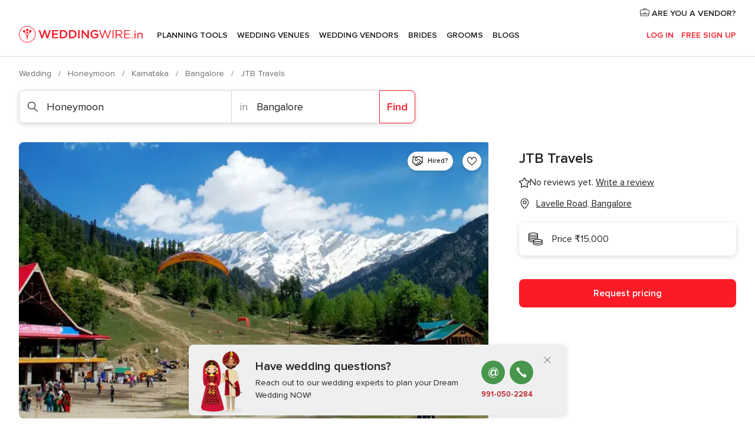

--- FILE ---
content_type: text/html; charset=UTF-8
request_url: https://www.weddingwire.in/honeymoon/jtb-travels--e93002
body_size: 38505
content:
<!DOCTYPE html>
<html lang="en-IN" prefix="og: http://ogp.me/ns#">
<head>
<meta http-equiv="Content-Type" content="text/html; charset=utf-8">
<title>JTB Travels - Honeymoon - Lavelle Road - Weddingwire.in</title>
<meta name="description" content="JTB Travels (Honeymoon Lavelle Road). JTB Travels is a travel and tour agency based out of Bangalore. Honeymoon is one of the most refreshing and exciting fun...">
<meta name="keywords" content="JTB Travels, Honeymoon JTB Travels, Wedding Vendors JTB Travels, weddings JTB Travels, wedding JTB Travels, Honeymoon Lavelle Road, Honeymoon Bangalore, weddings Lavelle Road, Wedding Vendors Lavelle Road, Wedding Vendors Bangalore, weddings Bangalore">
<meta name="robots" content="all">
<meta name="distribution" content="global">
<meta name="rating" content="general">
<meta name="pbdate" content="4:31:05 19/01/2026">
<link rel="canonical" href="https://www.weddingwire.in/honeymoon/jtb-travels--e93002">
<link rel="alternate" href="android-app://in.co.weddings.launcher/weddingscoin/m.weddingwire.in/honeymoon/jtb-travels--e93002">
<meta name="viewport" content="width=device-width, initial-scale=1.0">
<meta name="apple-custom-itunes-app" content="app-id=1113572866">
<meta name="apple-itunes-app" content="app-id=1113572866, app-argument=https://app.appsflyer.com/id1113572866?pid=WP-iOS-IN&c=WP-IN-LANDINGS&s=in">
<meta name="google-play-app" content="app-id=in.co.weddings.launcher">
<link rel="shortcut icon" href="https://www.weddingwire.in/mobile/assets/img/favicon/favicon.png">
<meta property="fb:pages" content="629862527164085" />
<meta property="fb:app_id" content="291590991282112" />
<meta property="og:type" content="website" />
<meta property="og:title" content="JTB Travels" />
<meta property="og:description" content="JTB Travels is a travel and tour agency based out of Bangalore. Honeymoon is one of the most refreshing and exciting functions for the newlyweds and if you are planning one such function and looking for a company which can offer you a bunch e f" />
<meta property="og:image" content="https://cdn0.weddingwire.in/vendor/3002/3_2/1280/jpg/jtb-travles-1_15_93002-1569167862.jpeg">
<meta property="og:image:secure_url" content="https://cdn0.weddingwire.in/vendor/3002/3_2/1280/jpg/jtb-travles-1_15_93002-1569167862.jpeg">
<meta property="og:image:alt" content="JTB Travels">
<meta property="og:url" content="https://www.weddingwire.in/honeymoon/jtb-travels--e93002" />
<meta name="twitter:card" content="summary_large_image" />
<link rel="stylesheet" href="https://www.weddingwire.in/builds/desktop/css/symfnw-IN136-1-20260115-016_www_m_/WebBundleResponsiveMarketplaceStorefrontWeddingwireIndia.css">
<script>
var internalTrackingService = internalTrackingService || {
triggerSubmit : function() {},
triggerAbandon : function() {},
loaded : false
};
</script>
<script type="text/javascript">
function getCookie (name) {var b = document.cookie.match('(^|;)\\s*' + name + '\\s*=\\s*([^;]+)'); return b ? unescape(b.pop()) : null}
function overrideOneTrustGeo () {
const otgeoCookie = getCookie('otgeo') || '';
const regexp = /^([A-Za-z]+)(?:,([A-Za-z]+))?$/g;
const matches = [...otgeoCookie.matchAll(regexp)][0];
if (matches) {
const countryCode = matches[1];
const stateCode = matches[2];
const geolocationResponse = {
countryCode
};
if (stateCode) {
geolocationResponse.stateCode = stateCode;
}
return {
geolocationResponse
};
}
}
var OneTrust = overrideOneTrustGeo() || undefined;
</script>
<span class="ot-sdk-show-settings" style="display: none"></span>
<script src="https://cdn.cookielaw.org/scripttemplates/otSDKStub.js" data-language="en-IN" data-domain-script="cf187042-de22-47c5-bb0f-dacff4a22e2a" data-ignore-ga='true' defer></script>
<script>var isCountryCookiesActiveByDefault=true,CONSENT_ANALYTICS_GROUP="C0002",CONSENT_PERSONALIZATION_GROUP="C0003",CONSENT_TARGETED_ADVERTISING_GROUP="C0004",CONSENT_SOCIAL_MEDIA_GROUP="C0005",cookieConsentContent='',hideCookieConsentLayer= '', OptanonAlertBoxClosed='';hideCookieConsentLayer=getCookie('hideCookieConsentLayer');OptanonAlertBoxClosed=getCookie('OptanonAlertBoxClosed');if(hideCookieConsentLayer==="1"||Boolean(OptanonAlertBoxClosed)){cookieConsentContent=queryStringToJSON(getCookie('OptanonConsent')||'');}function getCookie(e){var o=document.cookie.match("(^|;)\\s*"+e+"\\s*=\\s*([^;]+)");return o?unescape(o.pop()):null}function queryStringToJSON(e){var o=e.split("&"),t={};return o.forEach(function(e){e=e.split("="),t[e[0]]=decodeURIComponent(e[1]||"")}),JSON.parse(JSON.stringify(t))}function isCookieGroupAllowed(e){var o=cookieConsentContent.groups;if("string"!=typeof o){if(!isCountryCookiesActiveByDefault && e===CONSENT_ANALYTICS_GROUP && getCookie('hideCookieConsentLayer')==="1"){return true}return isCountryCookiesActiveByDefault;}for(var t=o.split(","),n=0;n<t.length;n++)if(t[n].indexOf(e,0)>=0)return"1"===t[n].split(":")[1];return!1}function userHasAcceptedTheCookies(){var e=document.getElementsByTagName("body")[0],o=document.createEvent("HTMLEvents");cookieConsentContent=queryStringToJSON(getCookie("OptanonConsent")||""),!0===isCookieGroupAllowed(CONSENT_ANALYTICS_GROUP)&&(o.initEvent("analyticsCookiesHasBeenAccepted",!0,!1),e.dispatchEvent(o)),!0===isCookieGroupAllowed(CONSENT_PERSONALIZATION_GROUP)&&(o.initEvent("personalizationCookiesHasBeenAccepted",!0,!1),e.dispatchEvent(o)),!0===isCookieGroupAllowed(CONSENT_TARGETED_ADVERTISING_GROUP)&&(o.initEvent("targetedAdvertisingCookiesHasBeenAccepted",!0,!1),e.dispatchEvent(o)),!0===isCookieGroupAllowed(CONSENT_SOCIAL_MEDIA_GROUP)&&(o.initEvent("socialMediaAdvertisingCookiesHasBeenAccepted",!0,!1),e.dispatchEvent(o))}</script>
<script>
document.getElementsByTagName('body')[0].addEventListener('oneTrustLoaded', function () {
if (OneTrust.GetDomainData()?.ConsentModel?.Name === 'notice only') {
const cookiePolicyLinkSelector = document.querySelectorAll('.ot-sdk-show-settings')
cookiePolicyLinkSelector.forEach((selector) => {
selector.style.display = 'none'
})
}
})
</script>
<script>
function CMP() {
var body = document.getElementsByTagName('body')[0];
var event = document.createEvent('HTMLEvents');
var callbackIAB = (tcData, success) => {
if (success && (tcData.eventStatus === 'tcloaded' || tcData.eventStatus === 'useractioncomplete')) {
window.__tcfapi('removeEventListener', 2, () => {
}, callbackIAB);
if ((typeof window.Optanon !== "undefined" &&
!window.Optanon.GetDomainData().IsIABEnabled) ||
(tcData.gdprApplies &&
typeof window.Optanon !== "undefined" &&
window.Optanon.GetDomainData().IsIABEnabled &&
getCookie('OptanonAlertBoxClosed'))) {
userHasAcceptedTheCookies();
}
if (isCookieGroupAllowed(CONSENT_ANALYTICS_GROUP) !== true) {
event.initEvent('analyticsCookiesHasBeenDenied', true, false);
body.dispatchEvent(event);
}
if (isCookieGroupAllowed(CONSENT_TARGETED_ADVERTISING_GROUP) !== true) {
event.initEvent('targetedAdvertisingCookiesHasBeenDenied', true, false);
body.dispatchEvent(event);
}
if (tcData.gdprApplies && typeof window.Optanon !== "undefined" && window.Optanon.GetDomainData().IsIABEnabled) {
event.initEvent('IABTcDataReady', true, false);
body.dispatchEvent(event);
} else {
event.initEvent('nonIABCountryDataReady', true, false);
body.dispatchEvent(event);
}
}
}
var cnt = 0;
var consentSetInterval = setInterval(function () {
cnt += 1;
if (cnt === 600) {
userHasAcceptedTheCookies();
clearInterval(consentSetInterval);
}
if (typeof window.Optanon !== "undefined" && !window.Optanon.GetDomainData().IsIABEnabled) {
clearInterval(consentSetInterval);
userHasAcceptedTheCookies();
event.initEvent('oneTrustLoaded', true, false);
body.dispatchEvent(event);
event.initEvent('nonIABCountryDataReady', true, false);
body.dispatchEvent(event);
}
if (typeof window.__tcfapi !== "undefined") {
event.initEvent('oneTrustLoaded', true, false);
body.dispatchEvent(event);
clearInterval(consentSetInterval);
window.__tcfapi('addEventListener', 2, callbackIAB);
}
});
}
function OptanonWrapper() {
CMP();
}
</script>
</head><body>
<script>
var gtagScript = function() { var s = document.createElement("script"), el = document.getElementsByTagName("script")[0]; s.defer = true;
s.src = "https://www.googletagmanager.com/gtag/js?id=G-9Q36VS8JHM";
el.parentNode.insertBefore(s, el);}
window.dataLayer = window.dataLayer || [];
const analyticsGroupOpt = isCookieGroupAllowed(CONSENT_ANALYTICS_GROUP) === true;
const targetedAdsOpt = isCookieGroupAllowed(CONSENT_TARGETED_ADVERTISING_GROUP) === true;
const personalizationOpt = isCookieGroupAllowed(CONSENT_PERSONALIZATION_GROUP) === true;
document.getElementsByTagName('body')[0].addEventListener('targetedAdvertisingCookiesHasBeenAccepted', function () {
gtagScript();
});
if  (targetedAdsOpt || analyticsGroupOpt) {
gtagScript();
}
function gtag(){dataLayer.push(arguments);}
gtag('js', new Date());
gtag('consent', 'default', {
'analytics_storage': analyticsGroupOpt ? 'granted' : 'denied',
'ad_storage': targetedAdsOpt ? 'granted' : 'denied',
'ad_user_data': targetedAdsOpt ? 'granted' : 'denied',
'ad_user_personalization': targetedAdsOpt ? 'granted' : 'denied',
'functionality_storage': targetedAdsOpt ? 'granted' : 'denied',
'personalization_storage': personalizationOpt ? 'granted' : 'denied',
'security_storage': 'granted'
});
gtag('set', 'ads_data_redaction', !analyticsGroupOpt);
gtag('set', 'allow_ad_personalization_signals', analyticsGroupOpt);
gtag('set', 'allow_google_signals', analyticsGroupOpt);
gtag('set', 'allow_interest_groups', analyticsGroupOpt);
gtag('config', 'G-9Q36VS8JHM', { groups: 'analytics', 'send_page_view': false });
gtag('config', 'AW-922723589', { groups: 'adwords' });
</script>

<div id="app-apps-download-banner" class="branch-banner-placeholder branchBannerPlaceholder"></div>

<a class="layoutSkipMain" href="#layoutMain">Ir al contenido principal</a>
<header class="layoutHeader">
<span class="layoutHeader__hamburger app-header-menu-toggle">
<i class="svgIcon app-svg-async svgIcon__list-menu "   data-name="_common/list-menu" data-svg="https://cdn1.weddingwire.in/assets/svg/optimized/_common/list-menu.svg" data-svg-lazyload="1"></i></span>
<a class="layoutHeader__logoAnchor app-analytics-event-click"
href="https://www.weddingwire.in/">
<img src="https://www.weddingwire.in/assets/img/logos/gen_logoHeader.svg"   alt="Wedding"  width="220" height="30"   >
</a>
<nav class="layoutHeader__nav app-header-nav">
<ul class="layoutNavMenu app-header-list">
<li class="layoutNavMenu__header">
<i class="svgIcon app-svg-async svgIcon__close layoutNavMenu__itemClose app-header-menu-toggle"   data-name="_common/close" data-svg="https://cdn1.weddingwire.in/assets/svg/optimized/_common/close.svg" data-svg-lazyload="1"></i>        </li>
<li class="layoutNavMenu__item app-header-menu-item-openSection layoutNavMenu__item--my_wedding ">
<a href="https://www.weddingwire.in/my-wedding-planner"
class="layoutNavMenu__anchor app-header-menu-itemAnchor app-analytics-track-event-click "
data-tracking-section="header" data-tracking-category="Navigation" data-tracking-category-authed="1"
data-tracking-dt="tools"                >
Planning Tools                </a>
<i class="svgIcon app-svg-async svgIcon__angleRightBlood layoutNavMenu__anchorArrow"   data-name="_common/angleRightBlood" data-svg="https://cdn1.weddingwire.in/assets/svg/optimized/_common/angleRightBlood.svg" data-svg-lazyload="1"></i>
<div class="layoutNavMenuTab app-header-menu-itemDropdown">
<div class="layoutNavMenuTab__layout">
<div class="layoutNavMenuTab__header">
<i class="svgIcon app-svg-async svgIcon__angleLeftBlood layoutNavMenuTab__icon app-header-menu-item-closeSection"   data-name="_common/angleLeftBlood" data-svg="https://cdn1.weddingwire.in/assets/svg/optimized/_common/angleLeftBlood.svg" data-svg-lazyload="1"></i>    <a class="layoutNavMenuTab__title" href="https://www.weddingwire.in/my-wedding-planner">
My Wedding    </a>
<i class="svgIcon app-svg-async svgIcon__close layoutNavMenuTab__iconClose app-header-menu-toggle"   data-name="_common/close" data-svg="https://cdn1.weddingwire.in/assets/svg/optimized/_common/close.svg" data-svg-lazyload="1"></i></div>
<div class="layoutNavMenuTabMyWedding">
<div class="layoutNavMenuTabMyWeddingList">
<a class="layoutNavMenuTabMyWedding__title" href="https://www.weddingwire.in/my-wedding-planner">
Plan your unique wedding        </a>
<ul class="layoutNavMenuTabMyWeddingList__content ">
<li class="layoutNavMenuTabMyWeddingList__item layoutNavMenuTabMyWeddingList__item--viewAll">
<a href="https://www.weddingwire.in/my-wedding-planner">Show all</a>
</li>
<li class="layoutNavMenuTabMyWeddingList__item "
>
<a href="https://www.weddingwire.in/wedding-to-do-list">
<i class="svgIcon app-svg-async svgIcon__checklist layoutNavMenuTabMyWeddingList__itemIcon"   data-name="tools/categories/checklist" data-svg="https://cdn1.weddingwire.in/assets/svg/optimized/tools/categories/checklist.svg" data-svg-lazyload="1"></i>                        Checklist                    </a>
</li>
<li class="layoutNavMenuTabMyWeddingList__item "
>
<a href="https://www.weddingwire.in/wedding-guest-list">
<i class="svgIcon app-svg-async svgIcon__guests layoutNavMenuTabMyWeddingList__itemIcon"   data-name="tools/categories/guests" data-svg="https://cdn1.weddingwire.in/assets/svg/optimized/tools/categories/guests.svg" data-svg-lazyload="1"></i>                        Guests                    </a>
</li>
<li class="layoutNavMenuTabMyWeddingList__item "
>
<a href="https://www.weddingwire.in/wedding-budget-planner">
<i class="svgIcon app-svg-async svgIcon__budget layoutNavMenuTabMyWeddingList__itemIcon"   data-name="tools/categories/budget" data-svg="https://cdn1.weddingwire.in/assets/svg/optimized/tools/categories/budget.svg" data-svg-lazyload="1"></i>                        Budget                    </a>
</li>
<li class="layoutNavMenuTabMyWeddingList__item "
>
<a href="https://www.weddingwire.in/my-wedding-providers">
<i class="svgIcon app-svg-async svgIcon__vendors layoutNavMenuTabMyWeddingList__itemIcon"   data-name="tools/categories/vendors" data-svg="https://cdn1.weddingwire.in/assets/svg/optimized/tools/categories/vendors.svg" data-svg-lazyload="1"></i>                        Wedding Vendors                    </a>
</li>
<li class="layoutNavMenuTabMyWeddingList__item "
>
<a href="https://www.weddingwire.in/website/index.php?actionReferrer=8">
<i class="svgIcon app-svg-async svgIcon__website layoutNavMenuTabMyWeddingList__itemIcon"   data-name="tools/categories/website" data-svg="https://cdn1.weddingwire.in/assets/svg/optimized/tools/categories/website.svg" data-svg-lazyload="1"></i>                        Wedding website                    </a>
</li>
<li class="layoutNavMenuTabMyWeddingList__item "
>
<a href="https://www.weddingwire.in/wedding-hashtag-generator">
<i class="svgIcon app-svg-async svgIcon__hashtag-generator layoutNavMenuTabMyWeddingList__itemIcon"   data-name="tools/categories/hashtag-generator" data-svg="https://cdn1.weddingwire.in/assets/svg/optimized/tools/categories/hashtag-generator.svg" data-svg-lazyload="1"></i>                        Hashtag generator                    </a>
</li>
</ul>
</div>
<div class="layoutNavMenuTabMyWeddingBanners">
<div class="layoutNavMenuBannerBox app-header-menu-banner app-link "
data-href="https://www.weddingwire.in/app-weddings"
>
<div class="layoutNavMenuBannerBox__content">
<p class="layoutNavMenuBannerBox__title">Get the WeddingWire app</p>
<span class="layoutNavMenuBannerBox__subtitle">Plan your wedding on the go with the WeddingWire app.</span>
</div>
<img data-src="https://www.weddingwire.in/assets/img/logos/square-icon.svg"  class="lazyload layoutNavMenuBannerBox__icon" alt="App icon"  width="60" height="60"  >
</div>
<div class="layoutNavMenuBannerBox app-header-menu-banner app-link "
data-href="https://www.weddingwire.in/album-wedding-wedshoots"
>
<div class="layoutNavMenuBannerBox__content">
<a class="layoutNavMenuBannerBox__title" href="https://www.weddingwire.in/album-wedding-wedshoots">Wedshoots</a>
<span class="layoutNavMenuBannerBox__subtitle">Easily collect all of your guests' event photos in one album!</span>
</div>
<img data-src="https://www.weddingwire.in/assets/img/wedshoots/ico_wedshoots.svg"  class="lazyload layoutNavMenuBannerBox__icon" alt="WedShoots icon"  width="60" height="60"  >
</div>
</div>
</div>    </div>
</div>
</li>
<li class="layoutNavMenu__item app-header-menu-item-openSection layoutNavMenu__item--venues ">
<a href="https://www.weddingwire.in/wedding-venues"
class="layoutNavMenu__anchor app-header-menu-itemAnchor app-analytics-track-event-click "
data-tracking-section="header" data-tracking-category="Navigation" data-tracking-category-authed="1"
data-tracking-dt="venues"                >
Wedding Venues                </a>
<i class="svgIcon app-svg-async svgIcon__angleRightBlood layoutNavMenu__anchorArrow"   data-name="_common/angleRightBlood" data-svg="https://cdn1.weddingwire.in/assets/svg/optimized/_common/angleRightBlood.svg" data-svg-lazyload="1"></i>
<div class="layoutNavMenuTab app-header-menu-itemDropdown">
<div class="layoutNavMenuTab__layout">
<div class="layoutNavMenuTab__header">
<i class="svgIcon app-svg-async svgIcon__angleLeftBlood layoutNavMenuTab__icon app-header-menu-item-closeSection"   data-name="_common/angleLeftBlood" data-svg="https://cdn1.weddingwire.in/assets/svg/optimized/_common/angleLeftBlood.svg" data-svg-lazyload="1"></i>    <a class="layoutNavMenuTab__title" href="https://www.weddingwire.in/wedding-venues">
Venues    </a>
<i class="svgIcon app-svg-async svgIcon__close layoutNavMenuTab__iconClose app-header-menu-toggle"   data-name="_common/close" data-svg="https://cdn1.weddingwire.in/assets/svg/optimized/_common/close.svg" data-svg-lazyload="1"></i></div>
<div class="layoutNavMenuTabVenues">
<div class="layoutNavMenuTabVenues__categories">
<div class="layoutNavMenuTabVenuesList">
<a class="layoutNavMenuTabVenues__title"
href="https://www.weddingwire.in/wedding-venues">
Wedding Venues            </a>
<ul class="layoutNavMenuTabVenuesList__content">
<li class="layoutNavMenuTabVenuesList__item layoutNavMenuTabVenuesList__item--viewAll">
<a href="https://www.weddingwire.in/wedding-venues">Show all</a>
</li>
<li class="layoutNavMenuTabVenuesList__item">
<a href="https://www.weddingwire.in/banquet-halls">
Banquet Halls                        </a>
</li>
<li class="layoutNavMenuTabVenuesList__item">
<a href="https://www.weddingwire.in/hotels">
Hotels                        </a>
</li>
<li class="layoutNavMenuTabVenuesList__item">
<a href="https://www.weddingwire.in/marriage-garden">
Marriage Garden                        </a>
</li>
<li class="layoutNavMenuTabVenuesList__item">
<a href="https://www.weddingwire.in/kalyana-mandapams">
Kalyana Mandapams                        </a>
</li>
<li class="layoutNavMenuTabVenuesList__item">
<a href="https://www.weddingwire.in/wedding-resorts">
Wedding Resorts                        </a>
</li>
<li class="layoutNavMenuTabVenuesList__item">
<a href="https://www.weddingwire.in/wedding-lawns-farmhouses">
Wedding Lawns Farmhouses                        </a>
</li>
<li class="layoutNavMenuTabVenuesList__item layoutNavMenuTabVenuesList__item--highlight">
<a href="https://www.weddingwire.in/promotions/wedding-venues">
Promotions                        </a>
</li>
</ul>
</div>
</div>
<div class="layoutNavMenuTabVenuesBanners">
<div class="layoutNavMenuBannerBox app-header-menu-banner app-link app-analytics-track-event-click"
data-href="https://www.weddingwire.in/destination-wedding"
data-tracking-section=header_venues                      data-tracking-category=Navigation                      data-tracking-dt=destination_weddings         >
<div class="layoutNavMenuBannerBox__content">
<p class="layoutNavMenuBannerBox__title">Destination weddings</p>
<span class="layoutNavMenuBannerBox__subtitle">Easily plan your international wedding.</span>
</div>
<img class="svgIcon svgIcon__plane_destination layoutNavMenuBannerBox__icon lazyload" data-src="https://cdn1.weddingwire.in/assets/svg/original/illustration/plane_destination.svg"  alt="illustration plane destination" width="56" height="56" >    </div>
</div>
</div>
</div>
</div>
</li>
<li class="layoutNavMenu__item app-header-menu-item-openSection layoutNavMenu__item--vendors ">
<a href="https://www.weddingwire.in/wedding-vendors"
class="layoutNavMenu__anchor app-header-menu-itemAnchor app-analytics-track-event-click "
data-tracking-section="header" data-tracking-category="Navigation" data-tracking-category-authed="1"
data-tracking-dt="vendors"                >
Wedding Vendors                </a>
<i class="svgIcon app-svg-async svgIcon__angleRightBlood layoutNavMenu__anchorArrow"   data-name="_common/angleRightBlood" data-svg="https://cdn1.weddingwire.in/assets/svg/optimized/_common/angleRightBlood.svg" data-svg-lazyload="1"></i>
<div class="layoutNavMenuTab app-header-menu-itemDropdown">
<div class="layoutNavMenuTab__layout">
<div class="layoutNavMenuTab__header">
<i class="svgIcon app-svg-async svgIcon__angleLeftBlood layoutNavMenuTab__icon app-header-menu-item-closeSection"   data-name="_common/angleLeftBlood" data-svg="https://cdn1.weddingwire.in/assets/svg/optimized/_common/angleLeftBlood.svg" data-svg-lazyload="1"></i>    <a class="layoutNavMenuTab__title" href="https://www.weddingwire.in/wedding-vendors">
Vendors    </a>
<i class="svgIcon app-svg-async svgIcon__close layoutNavMenuTab__iconClose app-header-menu-toggle"   data-name="_common/close" data-svg="https://cdn1.weddingwire.in/assets/svg/optimized/_common/close.svg" data-svg-lazyload="1"></i></div>
<div class="layoutNavMenuTabVendors">
<div class="layoutNavMenuTabVendors__content">
<div class="layoutNavMenuTabVendorsList">
<a class="layoutNavMenuTabVendors__title" href="https://www.weddingwire.in/wedding-vendors">
Start hiring your vendors            </a>
<ul class="layoutNavMenuTabVendorsList__content">
<li class="layoutNavMenuTabVendorsList__item layoutNavMenuTabVendorsList__item--viewAll">
<a href="https://www.weddingwire.in/wedding-vendors">Show all</a>
</li>
<li class="layoutNavMenuTabVendorsList__item">
<i class="svgIcon app-svg-async svgIcon__categPhoto layoutNavMenuTabVendorsList__itemIcon"   data-name="vendors/categories/categPhoto" data-svg="https://cdn1.weddingwire.in/assets/svg/optimized/vendors/categories/categPhoto.svg" data-svg-lazyload="1"></i>                        <a href="https://www.weddingwire.in/wedding-photographers">
Wedding Photographers                        </a>
</li>
<li class="layoutNavMenuTabVendorsList__item">
<i class="svgIcon app-svg-async svgIcon__categVideo layoutNavMenuTabVendorsList__itemIcon"   data-name="vendors/categories/categVideo" data-svg="https://cdn1.weddingwire.in/assets/svg/optimized/vendors/categories/categVideo.svg" data-svg-lazyload="1"></i>                        <a href="https://www.weddingwire.in/wedding-videography">
Wedding Videography                        </a>
</li>
<li class="layoutNavMenuTabVendorsList__item">
<i class="svgIcon app-svg-async svgIcon__categMusic layoutNavMenuTabVendorsList__itemIcon"   data-name="vendors/categories/categMusic" data-svg="https://cdn1.weddingwire.in/assets/svg/optimized/vendors/categories/categMusic.svg" data-svg-lazyload="1"></i>                        <a href="https://www.weddingwire.in/wedding-music">
Wedding Music                        </a>
</li>
<li class="layoutNavMenuTabVendorsList__item">
<i class="svgIcon app-svg-async svgIcon__categCatering layoutNavMenuTabVendorsList__itemIcon"   data-name="vendors/categories/categCatering" data-svg="https://cdn1.weddingwire.in/assets/svg/optimized/vendors/categories/categCatering.svg" data-svg-lazyload="1"></i>                        <a href="https://www.weddingwire.in/caterers">
Caterers                        </a>
</li>
<li class="layoutNavMenuTabVendorsList__item">
<i class="svgIcon app-svg-async svgIcon__categTransport layoutNavMenuTabVendorsList__itemIcon"   data-name="vendors/categories/categTransport" data-svg="https://cdn1.weddingwire.in/assets/svg/optimized/vendors/categories/categTransport.svg" data-svg-lazyload="1"></i>                        <a href="https://www.weddingwire.in/wedding-transportation">
Wedding Transportation                        </a>
</li>
<li class="layoutNavMenuTabVendorsList__item">
<i class="svgIcon app-svg-async svgIcon__categInvite layoutNavMenuTabVendorsList__itemIcon"   data-name="vendors/categories/categInvite" data-svg="https://cdn1.weddingwire.in/assets/svg/optimized/vendors/categories/categInvite.svg" data-svg-lazyload="1"></i>                        <a href="https://www.weddingwire.in/wedding-invitations">
Wedding Invitations                        </a>
</li>
<li class="layoutNavMenuTabVendorsList__item">
<i class="svgIcon app-svg-async svgIcon__categGift layoutNavMenuTabVendorsList__itemIcon"   data-name="vendors/categories/categGift" data-svg="https://cdn1.weddingwire.in/assets/svg/optimized/vendors/categories/categGift.svg" data-svg-lazyload="1"></i>                        <a href="https://www.weddingwire.in/wedding-gifts">
Wedding Gifts                        </a>
</li>
<li class="layoutNavMenuTabVendorsList__item">
<i class="svgIcon app-svg-async svgIcon__categFlower layoutNavMenuTabVendorsList__itemIcon"   data-name="vendors/categories/categFlower" data-svg="https://cdn1.weddingwire.in/assets/svg/optimized/vendors/categories/categFlower.svg" data-svg-lazyload="1"></i>                        <a href="https://www.weddingwire.in/florists">
Florists                        </a>
</li>
<li class="layoutNavMenuTabVendorsList__item">
<i class="svgIcon app-svg-async svgIcon__categPlanner layoutNavMenuTabVendorsList__itemIcon"   data-name="vendors/categories/categPlanner" data-svg="https://cdn1.weddingwire.in/assets/svg/optimized/vendors/categories/categPlanner.svg" data-svg-lazyload="1"></i>                        <a href="https://www.weddingwire.in/wedding-planners">
Wedding Planners                        </a>
</li>
</ul>
</div>
<div class="layoutNavMenuTabVendorsListOthers">
<p class="layoutNavMenuTabVendorsListOthers__subtitle">Complete your wedding team</p>
<ul class="layoutNavMenuTabVendorsListOthers__container">
<li class="layoutNavMenuTabVendorsListOthers__item">
<a href="https://www.weddingwire.in/wedding-choreographers">
Wedding Choreographers                        </a>
</li>
<li class="layoutNavMenuTabVendorsListOthers__item">
<a href="https://www.weddingwire.in/photobooth">
Photobooth                        </a>
</li>
<li class="layoutNavMenuTabVendorsListOthers__item">
<a href="https://www.weddingwire.in/wedding-dj">
Wedding DJ                        </a>
</li>
<li class="layoutNavMenuTabVendorsListOthers__item">
<a href="https://www.weddingwire.in/wedding-cakes">
Wedding Cakes                        </a>
</li>
<li class="layoutNavMenuTabVendorsListOthers__item">
<a href="https://www.weddingwire.in/wedding-decorators">
Wedding Decorators                        </a>
</li>
<li class="layoutNavMenuTabVendorsListOthers__item">
<a href="https://www.weddingwire.in/party-places">
Party Places                        </a>
</li>
<li class="layoutNavMenuTabVendorsListOthers__item">
<a href="https://www.weddingwire.in/honeymoon">
Honeymoon                        </a>
</li>
<li class="layoutNavMenuTabVendorsListOthers__item">
<a href="https://www.weddingwire.in/wedding-entertainment">
Wedding Entertainment                        </a>
</li>
<li class="layoutNavMenuTabVendorsListOthers__item">
<a href="https://www.weddingwire.in/tent-house">
Tent House                        </a>
</li>
<li class="layoutNavMenuTabVendorsListOthers__deals">
<a href="https://www.weddingwire.in/promotions/wedding-vendors">
Promotions                        </a>
</li>
</ul>
</div>
</div>
<div class="layoutNavMenuTabVendorsBanners">
<div class="layoutNavMenuBannerBox app-header-menu-banner app-link app-analytics-track-event-click"
data-href="https://www.weddingwire.in/destination-wedding"
data-tracking-section=header_vendors                      data-tracking-category=Navigation                      data-tracking-dt=destination_weddings         >
<div class="layoutNavMenuBannerBox__content">
<p class="layoutNavMenuBannerBox__title">Destination weddings</p>
<span class="layoutNavMenuBannerBox__subtitle">Easily plan your international wedding.</span>
</div>
<img class="svgIcon svgIcon__plane_destination layoutNavMenuBannerBox__icon lazyload" data-src="https://cdn1.weddingwire.in/assets/svg/original/illustration/plane_destination.svg"  alt="illustration plane destination" width="56" height="56" >    </div>
</div>
<div class="layoutNavMenuTabVendorsOtherTabs">
<div class="layoutNavMenuTabVendorsBride">
<p class="layoutNavMenuTabVendorsOtherTabs__subtitle">Brides</p>
<ul class="layoutNavMenuTabVendorsOtherTabsList">
<li class="layoutNavMenuTabVendorsOtherTabsList__item">
<a href="https://www.weddingwire.in/mehndi-artists">
Mehndi Artists                                </a>
</li>
<li class="layoutNavMenuTabVendorsOtherTabsList__item">
<a href="https://www.weddingwire.in/bridal-makeup-artists">
Bridal Makeup Artists                                </a>
</li>
<li class="layoutNavMenuTabVendorsOtherTabsList__item">
<a href="https://www.weddingwire.in/makeup-salon">
Makeup Salon                                </a>
</li>
<li class="layoutNavMenuTabVendorsOtherTabsList__item">
<a href="https://www.weddingwire.in/bridal-jewellery">
Bridal Jewellery                                </a>
</li>
<li class="layoutNavMenuTabVendorsOtherTabsList__item">
<a href="https://www.weddingwire.in/bridal-lehenga">
Bridal Lehenga                                </a>
</li>
<li class="layoutNavMenuTabVendorsOtherTabsList__item">
<a href="https://www.weddingwire.in/trousseau-packing">
Trousseau Packing                                </a>
</li>
<li class="layoutNavMenuTabVendorsOtherTabsList__item layoutNavMenuTabVendorsOtherTabsList__item--deals">
<a href="https://www.weddingwire.in/promotions/brides">
Promotions                            </a>
</li>
</ul>
</div>
<div class="layoutNavMenuTabVendorsGrooms">
<p class="layoutNavMenuTabVendorsOtherTabs__subtitle">Grooms</p>
<ul class="layoutNavMenuTabVendorsOtherTabsList">
<li class="layoutNavMenuTabVendorsOtherTabsList__item">
<a href="https://www.weddingwire.in/sherwani">
Sherwani                                </a>
</li>
<li class="layoutNavMenuTabVendorsOtherTabsList__item layoutNavMenuTabVendorsOtherTabsList__item--deals">
<a href="https://www.weddingwire.in/promotions/grooms">
Promotions                            </a>
</li>
</ul>
</div>
</div>
</div>    </div>
</div>
</li>
<li class="layoutNavMenu__item app-header-menu-item-openSection layoutNavMenu__item--brides ">
<a href="https://www.weddingwire.in/brides"
class="layoutNavMenu__anchor app-header-menu-itemAnchor app-analytics-track-event-click "
data-tracking-section="header" data-tracking-category="Navigation" data-tracking-category-authed="1"
>
Brides                </a>
<i class="svgIcon app-svg-async svgIcon__angleRightBlood layoutNavMenu__anchorArrow"   data-name="_common/angleRightBlood" data-svg="https://cdn1.weddingwire.in/assets/svg/optimized/_common/angleRightBlood.svg" data-svg-lazyload="1"></i>
<div class="layoutNavMenuTab app-header-menu-itemDropdown">
<div class="layoutNavMenuTab__layout">
<div class="layoutNavMenuTab__header">
<i class="svgIcon app-svg-async svgIcon__angleLeftBlood layoutNavMenuTab__icon app-header-menu-item-closeSection"   data-name="_common/angleLeftBlood" data-svg="https://cdn1.weddingwire.in/assets/svg/optimized/_common/angleLeftBlood.svg" data-svg-lazyload="1"></i>    <a class="layoutNavMenuTab__title" href="https://www.weddingwire.in/brides">
Brides    </a>
<i class="svgIcon app-svg-async svgIcon__close layoutNavMenuTab__iconClose app-header-menu-toggle"   data-name="_common/close" data-svg="https://cdn1.weddingwire.in/assets/svg/optimized/_common/close.svg" data-svg-lazyload="1"></i></div>
<div class="layoutNavMenuTabBridesGrooms">
<div class="layoutNavMenuTabBridesGroomsList">
<a class="layoutNavMenuTabBridesGrooms__title" href="https://www.weddingwire.in/brides">
Brides        </a>
<ul class="layoutNavMenuTabBridesGroomsList__content">
<li class="layoutNavMenuTabBridesGroomsList__item layoutNavMenuTabBridesGroomsList__item--viewAll">
<a href="https://www.weddingwire.in/brides">Show all</a>
</li>
<li class="layoutNavMenuTabBridesGroomsList__item">
<a href="https://www.weddingwire.in/mehndi-artists">
Mehndi Artists                    </a>
</li>
<li class="layoutNavMenuTabBridesGroomsList__item">
<a href="https://www.weddingwire.in/bridal-makeup-artists">
Bridal Makeup Artists                    </a>
</li>
<li class="layoutNavMenuTabBridesGroomsList__item">
<a href="https://www.weddingwire.in/makeup-salon">
Makeup Salon                    </a>
</li>
<li class="layoutNavMenuTabBridesGroomsList__item">
<a href="https://www.weddingwire.in/bridal-jewellery">
Bridal Jewellery                    </a>
</li>
<li class="layoutNavMenuTabBridesGroomsList__item">
<a href="https://www.weddingwire.in/bridal-lehenga">
Bridal Lehenga                    </a>
</li>
<li class="layoutNavMenuTabBridesGroomsList__item">
<a href="https://www.weddingwire.in/trousseau-packing">
Trousseau Packing                    </a>
</li>
<li class="layoutNavMenuTabBridesGroomsList__item layoutNavMenuTabBridesGroomsList__item--highlight">
<a href="https://www.weddingwire.in/promotions/brides">
Promotions                </a>
</li>
</ul>
</div>
</div>    </div>
</div>
</li>
<li class="layoutNavMenu__item app-header-menu-item-openSection layoutNavMenu__item--grooms ">
<a href="https://www.weddingwire.in/grooms"
class="layoutNavMenu__anchor app-header-menu-itemAnchor app-analytics-track-event-click "
data-tracking-section="header" data-tracking-category="Navigation" data-tracking-category-authed="1"
>
Grooms                </a>
<i class="svgIcon app-svg-async svgIcon__angleRightBlood layoutNavMenu__anchorArrow"   data-name="_common/angleRightBlood" data-svg="https://cdn1.weddingwire.in/assets/svg/optimized/_common/angleRightBlood.svg" data-svg-lazyload="1"></i>
<div class="layoutNavMenuTab app-header-menu-itemDropdown">
<div class="layoutNavMenuTab__layout">
<div class="layoutNavMenuTab__header">
<i class="svgIcon app-svg-async svgIcon__angleLeftBlood layoutNavMenuTab__icon app-header-menu-item-closeSection"   data-name="_common/angleLeftBlood" data-svg="https://cdn1.weddingwire.in/assets/svg/optimized/_common/angleLeftBlood.svg" data-svg-lazyload="1"></i>    <a class="layoutNavMenuTab__title" href="https://www.weddingwire.in/grooms">
Grooms    </a>
<i class="svgIcon app-svg-async svgIcon__close layoutNavMenuTab__iconClose app-header-menu-toggle"   data-name="_common/close" data-svg="https://cdn1.weddingwire.in/assets/svg/optimized/_common/close.svg" data-svg-lazyload="1"></i></div>
<div class="layoutNavMenuTabBridesGrooms">
<div class="layoutNavMenuTabBridesGroomsList">
<a class="layoutNavMenuTabBridesGrooms__title" href="https://www.weddingwire.in/grooms">
Grooms        </a>
<ul class="layoutNavMenuTabBridesGroomsList__content">
<li class="layoutNavMenuTabBridesGroomsList__item layoutNavMenuTabBridesGroomsList__item--viewAll">
<a href="https://www.weddingwire.in/grooms">Show all</a>
</li>
<li class="layoutNavMenuTabBridesGroomsList__item">
<a href="https://www.weddingwire.in/sherwani">
Sherwani                    </a>
</li>
<li class="layoutNavMenuTabBridesGroomsList__item layoutNavMenuTabBridesGroomsList__item--highlight">
<a href="https://www.weddingwire.in/promotions/grooms">
Promotions                </a>
</li>
</ul>
</div>
</div>    </div>
</div>
</li>
<li class="layoutNavMenu__item app-header-menu-item-openSection layoutNavMenu__item--articles ">
<a href="https://www.weddingwire.in/wedding-tips"
class="layoutNavMenu__anchor app-header-menu-itemAnchor app-analytics-track-event-click "
data-tracking-section="header" data-tracking-category="Navigation" data-tracking-category-authed="1"
data-tracking-dt="ideas"                >
Blogs                </a>
<i class="svgIcon app-svg-async svgIcon__angleRightBlood layoutNavMenu__anchorArrow"   data-name="_common/angleRightBlood" data-svg="https://cdn1.weddingwire.in/assets/svg/optimized/_common/angleRightBlood.svg" data-svg-lazyload="1"></i>
<div class="layoutNavMenuTab app-header-menu-itemDropdown">
<div class="layoutNavMenuTab__layout">
<div class="layoutNavMenuTab__header">
<i class="svgIcon app-svg-async svgIcon__angleLeftBlood layoutNavMenuTab__icon app-header-menu-item-closeSection"   data-name="_common/angleLeftBlood" data-svg="https://cdn1.weddingwire.in/assets/svg/optimized/_common/angleLeftBlood.svg" data-svg-lazyload="1"></i>    <a class="layoutNavMenuTab__title" href="https://www.weddingwire.in/wedding-tips">
Wedding ideas    </a>
<i class="svgIcon app-svg-async svgIcon__close layoutNavMenuTab__iconClose app-header-menu-toggle"   data-name="_common/close" data-svg="https://cdn1.weddingwire.in/assets/svg/optimized/_common/close.svg" data-svg-lazyload="1"></i></div>
<div class="layoutNavMenuTabArticles">
<div class="layoutNavMenuTabArticlesList">
<a class="layoutNavMenuTabArticles__title" href="https://www.weddingwire.in/wedding-tips">
Wedding inspiration and ideas        </a>
<ul class="layoutNavMenuTabArticlesList__content">
<li class="layoutNavMenuTabArticlesList__item layoutNavMenuTabArticlesList__item--viewAll">
<a href="https://www.weddingwire.in/wedding-tips">Show all</a>
</li>
<li class="layoutNavMenuTabArticlesList__item">
<a href="https://www.weddingwire.in/wedding-tips/before-the-wedding--t1">
Before the wedding                    </a>
</li>
<li class="layoutNavMenuTabArticlesList__item">
<a href="https://www.weddingwire.in/wedding-tips/the-wedding-ceremony--t2">
The wedding ceremony                    </a>
</li>
<li class="layoutNavMenuTabArticlesList__item">
<a href="https://www.weddingwire.in/wedding-tips/the-wedding-banquet--t5">
The wedding banquet                    </a>
</li>
<li class="layoutNavMenuTabArticlesList__item">
<a href="https://www.weddingwire.in/wedding-tips/the-services-for-your-wedding--t4">
The services for your wedding                    </a>
</li>
<li class="layoutNavMenuTabArticlesList__item">
<a href="https://www.weddingwire.in/wedding-tips/wedding-fashion--t7">
Wedding fashion                    </a>
</li>
<li class="layoutNavMenuTabArticlesList__item">
<a href="https://www.weddingwire.in/wedding-tips/health-and-beauty--t6">
Health and beauty                    </a>
</li>
<li class="layoutNavMenuTabArticlesList__item">
<a href="https://www.weddingwire.in/wedding-tips/honeymoon--t8">
Honeymoon                    </a>
</li>
<li class="layoutNavMenuTabArticlesList__item">
<a href="https://www.weddingwire.in/wedding-tips/after-the-wedding--t10">
After the wedding                    </a>
</li>
<li class="layoutNavMenuTabArticlesList__item">
<a href="https://www.weddingwire.in/wedding-tips/the-wedding-reception--t3">
The wedding reception                    </a>
</li>
</ul>
</div>
<div class="layoutNavMenuTabArticlesBanners">
<div class="layoutNavMenuTabArticlesBannersItem app-header-menu-banner app-link"
data-href="https://www.weddingwire.in/real-weddings">
<figure class="layoutNavMenuTabArticlesBannersItem__figure">
<img data-src="https://www.weddingwire.in/assets/img/components/header/tabs/realweddings_banner.jpg" data-srcset="https://www.weddingwire.in/assets/img/components/header/tabs/realweddings_banner@2x.jpg 2x" class="lazyload layoutNavMenuTabArticlesBannersItem__image" alt="Real Weddings"  width="304" height="90"  >
<figcaption class="layoutNavMenuTabArticlesBannersItem__content">
<a href="https://www.weddingwire.in/real-weddings"
title="Real Weddings"
class="layoutNavMenuTabArticlesBannersItem__title">Real Weddings</a>
<p class="layoutNavMenuTabArticlesBannersItem__description">
Find wedding inspiration that fits your style with photos from real couples.            </p>
</figcaption>
</figure>
</div>
</div>
</div>    </div>
</div>
</li>
<li class="layoutNavMenu__item app-header-menu-item-openSection layoutNavMenu__item--community ">
<a href="https://community.weddingwire.in/"
class="layoutNavMenu__anchor app-header-menu-itemAnchor app-analytics-track-event-click "
data-tracking-section="header" data-tracking-category="Navigation" data-tracking-category-authed="1"
data-tracking-dt="community"                >
Community                </a>
<i class="svgIcon app-svg-async svgIcon__angleRightBlood layoutNavMenu__anchorArrow"   data-name="_common/angleRightBlood" data-svg="https://cdn1.weddingwire.in/assets/svg/optimized/_common/angleRightBlood.svg" data-svg-lazyload="1"></i>
<div class="layoutNavMenuTab app-header-menu-itemDropdown">
<div class="layoutNavMenuTab__layout">
<div class="layoutNavMenuTab__header">
<i class="svgIcon app-svg-async svgIcon__angleLeftBlood layoutNavMenuTab__icon app-header-menu-item-closeSection"   data-name="_common/angleLeftBlood" data-svg="https://cdn1.weddingwire.in/assets/svg/optimized/_common/angleLeftBlood.svg" data-svg-lazyload="1"></i>    <a class="layoutNavMenuTab__title" href="https://community.weddingwire.in/">
Community    </a>
<i class="svgIcon app-svg-async svgIcon__close layoutNavMenuTab__iconClose app-header-menu-toggle"   data-name="_common/close" data-svg="https://cdn1.weddingwire.in/assets/svg/optimized/_common/close.svg" data-svg-lazyload="1"></i></div>
<div class="layoutNavMenuTabCommunity">
<div class="layoutNavMenuTabCommunityList">
<a class="layoutNavMenuTabCommunity__title" href="https://community.weddingwire.in/">
Community        </a>
<ul class="layoutNavMenuTabCommunityList__content">
<li class="layoutNavMenuTabCommunityList__item layoutNavMenuTabCommunityList__item--viewAll">
<a href="https://community.weddingwire.in/">Show all</a>
</li>
<li class="layoutNavMenuTabCommunityList__item">
<a href="https://community.weddingwire.in/community/gifts-and-favors">
Gifts and Favours                    </a>
</li>
<li class="layoutNavMenuTabCommunityList__item">
<a href="https://community.weddingwire.in/community/invites-and-stationery">
Invites and Stationery                    </a>
</li>
<li class="layoutNavMenuTabCommunityList__item">
<a href="https://community.weddingwire.in/community/fitness-and-health">
Fitness and Health                    </a>
</li>
<li class="layoutNavMenuTabCommunityList__item">
<a href="https://community.weddingwire.in/community/bachelor-and-bachelorette-fun">
Bachelor & Bachelorette Fun                    </a>
</li>
<li class="layoutNavMenuTabCommunityList__item">
<a href="https://community.weddingwire.in/community/wedding-fashion">
Wedding Fashion                    </a>
</li>
<li class="layoutNavMenuTabCommunityList__item">
<a href="https://community.weddingwire.in/community/beauty-hair-makeup">
Beauty, Hair & Makeup                    </a>
</li>
<li class="layoutNavMenuTabCommunityList__item">
<a href="https://community.weddingwire.in/community/traditions-and-ceremonies">
Traditions & Ceremonies                    </a>
</li>
<li class="layoutNavMenuTabCommunityList__item">
<a href="https://community.weddingwire.in/community/honeymoon">
Honeymoon                    </a>
</li>
<li class="layoutNavMenuTabCommunityList__item">
<a href="https://community.weddingwire.in/community/trending-weddings">
Trending Weddings                    </a>
</li>
<li class="layoutNavMenuTabCommunityList__item">
<a href="https://community.weddingwire.in/community/plan-wedding">
Plan a Wedding                    </a>
</li>
<li class="layoutNavMenuTabCommunityList__item">
<a href="https://community.weddingwire.in/community/weddingwire-tech-support">
WeddingWire Tech Support                    </a>
</li>
<li class="layoutNavMenuTabCommunityList__item">
<a href="https://community.weddingwire.in/community/pre-wedding-functions">
Pre-Wedding Functions                    </a>
</li>
<li class="layoutNavMenuTabCommunityList__item">
<a href="https://community.weddingwire.in/community/do-it-yourself">
Do It Yourself                    </a>
</li>
<li class="layoutNavMenuTabCommunityList__item">
<a href="https://community.weddingwire.in/community/married-life">
Married Life                    </a>
</li>
<li class="layoutNavMenuTabCommunityList__item">
<a href="https://community.weddingwire.in/community/wedding-trivia">
Wedding Trivia                    </a>
</li>
<li class="layoutNavMenuTabCommunityList__item">
<a href="https://community.weddingwire.in/community/community-conversations">
Community Conversations                    </a>
</li>
<li class="layoutNavMenuTabCommunityList__item">
<a href="https://community.weddingwire.in/community-region">
Groups by City                    </a>
</li>
</ul>
</div>
<div class="layoutNavMenuTabCommunityLast">
<p class="layoutNavMenuTabCommunityLast__subtitle app-header-menu-community app-link"
role="link"
tabindex="0" data-href="https://community.weddingwire.in/">View the latest</p>
<ul class="layoutNavMenuTabCommunityLast__list">
<li>
<a href="https://community.weddingwire.in/">
Discussions                    </a>
</li>
<li>
<a href="https://community.weddingwire.in/photos">
Photos                    </a>
</li>
<li>
<a href="https://community.weddingwire.in/videos">
Videos                    </a>
</li>
<li>
<a href="https://community.weddingwire.in/members">
Members                    </a>
</li>
</ul>
</div>
</div>    </div>
</div>
</li>
<li class="layoutNavMenu__itemFooter">
<a class="layoutNavMenu__anchorFooter" rel="nofollow" href="https://wedshootsapp.onelink.me/2833772549?pid=WP-Android-IN&amp;c=WP-IN-MOBILE&amp;af_dp=wedshoots%3A%2F%2F">WedShoots</a>
</li>
<li class="layoutNavMenu__itemFooter">
<a class="layoutNavMenu__anchorFooter" rel="nofollow" href="https://weddingplanner.onelink.me/c5Pd?pid=WP-Android-IN&amp;c=WP-IN-MOBILE&amp;af_dp=weddingscoin%3A%2F%2F">Get the WeddingWire app</a>
</li>
<li class="layoutNavMenu__itemFooter layoutNavMenu__itemFooter--bordered">
<a class="layoutNavMenu__anchorFooter" href="https://www.weddingwire.in/emp-Acceso.php" rel="nofollow">
Business login            </a>
</li>
</ul>
</nav>
<div class="layoutHeader__overlay app-header-menu-toggle app-header-menu-overlay"></div>
<div class="layoutHeader__authArea app-header-auth-area">
<a href="https://www.weddingwire.in/users-login.php" class="layoutHeader__authNoLoggedAreaMobile" title="User login">
<i class="svgIcon app-svg-async svgIcon__user "   data-name="_common/user" data-svg="https://cdn1.weddingwire.in/assets/svg/optimized/_common/user.svg" data-svg-lazyload="1"></i>    </a>
<div class="layoutHeader__authNoLoggedArea app-header-auth-area">
<a class="layoutHeader__vendorAuth"
rel="nofollow"
href="https://www.weddingwire.in/emp-Acceso.php">
<i class="svgIcon app-svg-async svgIcon__briefcase layoutHeader__vendorAuthIcon"   data-name="vendors/briefcase" data-svg="https://cdn1.weddingwire.in/assets/svg/optimized/vendors/briefcase.svg" data-svg-lazyload="1"></i>    ARE YOU A VENDOR?</a>
<ul class="layoutNavMenuAuth">
<li class="layoutNavMenuAuth__item">
<a href="https://www.weddingwire.in/users-login.php"
class="layoutNavMenuAuth__anchor">Log In</a>
</li>
<li class="layoutNavMenuAuth__item">
<a href="https://www.weddingwire.in/users-signup.php"
class="layoutNavMenuAuth__anchor">Free sign up</a>
</li>
</ul>    </div>
</div>
</header>
<main id="layoutMain" class="layoutMain">
<div class="app-storefront-native-share hidden"
data-text="Hey! I found this wedding vendor that you might like: https://www.weddingwire.in/honeymoon/jtb-travels--e93002?utm_source=share"
data-dialog-title="Share JTB Travels"
data-subject="Look at what I found on Weddingwire.in"
></div>
<nav class="storefrontBreadcrumb app-storefront-breadcrumb">
<nav class="breadcrumb app-breadcrumb   ">
<ul class="breadcrumb__list">
<li>
<a  href="https://www.weddingwire.in/">
Wedding                    </a>
</li>
<li>
<a  href="https://www.weddingwire.in/honeymoon">
Honeymoon                    </a>
</li>
<li>
<a  href="https://www.weddingwire.in/honeymoon/karnataka">
Karnataka                    </a>
</li>
<li>
<a  href="https://www.weddingwire.in/honeymoon/bangalore">
Bangalore                    </a>
</li>
<li>
JTB Travels                            </li>
</ul>
</nav>
    </nav>
<div class="storefrontFullSearcher app-searcher-tracking">
<form class="storefrontFullSearcher__form app-searcher app-searcher-form-tracking suggestCategory
app-smart-searcher      app-searcher-simplification"
method="get"
role="search"
action="https://www.weddingwire.in/busc.php">
<input type="hidden" name="id_grupo" value="">
<input type="hidden" name="id_sector" value="40">
<input type="hidden" name="id_region" value="">
<input type="hidden" name="id_provincia" value="10010527">
<input type="hidden" name="id_poblacion" value="">
<input type="hidden" name="id_geozona" value="">
<input type="hidden" name="geoloc" value="0">
<input type="hidden" name="latitude">
<input type="hidden" name="longitude">
<input type="hidden" name="keyword" value="">
<input type="hidden" name="faqs[]" value="">
<input type="hidden" name="capacityRange[]" value="">
<div class="storefrontFullSearcher__category app-filter-searcher-field show-searcher-reset">
<i class="svgIcon app-svg-async svgIcon__search storefrontFullSearcher__categoryIcon"   data-name="_common/search" data-svg="https://cdn1.weddingwire.in/assets/svg/optimized/_common/search.svg" data-svg-lazyload="1"></i>        <input class="storefrontFullSearcher__input app-filter-searcher-input app-searcher-category-input-tracking app-searcher-category-input"
type="text"
value="Honeymoon"
name="txtStrSearch"
data-last-value="Honeymoon"
data-placeholder-default="Search vendor category or name"
data-placeholder-focused="Search vendor category or name"
aria-label="Search vendor category or name"
placeholder="Search vendor category or name"
autocomplete="off">
<span class="storefrontFullSearcher__categoryReset app-searcher-reset-category">
<i class="svgIcon app-svg-async svgIcon__close storefrontFullSearcher__categoryResetIcon"   data-name="_common/close" data-svg="https://cdn1.weddingwire.in/assets/svg/optimized/_common/close.svg" data-svg-lazyload="1"></i>        </span>
<div class="storefrontFullSearcher__placeholder app-filter-searcher-list"></div>
</div>
<div class="storefrontFullSearcher__location">
<span class="storefrontFullSearcher__locationFixedText">in</span>
<input class="storefrontFullSearcher__input app-searcher-location-input app-searcher-location-input-tracking"
type="text"
data-last-value="Bangalore"
data-placeholder-default="Location"
placeholder="Location"
data-placeholder-focused="Location"
aria-label="Location"
value="Bangalore"
name="txtLocSearch"
autocomplete="off">
<span class="storefrontFullSearcher__locationReset app-searcher-reset-location">
<i class="svgIcon app-svg-async svgIcon__close searcher__locationResetIcon"   data-name="_common/close" data-svg="https://cdn1.weddingwire.in/assets/svg/optimized/_common/close.svg" data-svg-lazyload="1"></i>        </span>
<div class="storefrontFullSearcher__placeholder app-searcher-location-placeholder"></div>
</div>
<button type="submit" class="storefrontFullSearcher__submit app-searcher-submit-button app-searcher-submit-tracking">
Find    </button>
</form>
</div>
<article class="storefront app-main-storefront app-article-storefront app-storefront-heading   app-storefront"
data-vendor-id=93002    data-lite-vendor="1"
>
<div class="app-features-container hidden"
data-is-storefront="1"
data-multi-category-vendor-recommended=""
data-is-data-collector-enabled="0"
data-is-vendor-view-enabled="1"
data-is-lead-form-validation-enabled="0"
></div>
<aside class="storefrontHeadingWrap">
<header class="storefrontHeading storefrontHeading--sticky app-storefront-sticky-heading">
<div class="storefrontHeading__titleWrap" data-testid="storefrontHeadingTitle">
<h1 class="storefrontHeading__title">JTB Travels</h1>
</div>
<div class="storefrontHeading__content">
<div class="storefrontHeadingReviews__noReviews">
<i class="svgIcon app-svg-async svgIcon__starOutline storefrontHeadingReviews__noReviewsIcon"   data-name="_common/starOutline" data-svg="https://cdn1.weddingwire.in/assets/svg/optimized/_common/starOutline.svg" data-svg-lazyload="1"></i>            <div>
<span>No reviews yet.</span>
<span class="storefrontHeadingReviews__noReviewsLink app-storefront app-storefront-no-reviews app-link"
data-href="https://www.weddingwire.in/tools/Recomendacion?idEmpresa=93002&formEntryPoint=29">
Write a review                </span>
</div>
</div>
<div class="storefrontHeadingLocation storefrontHeading__item" data-testid="storefrontHeadingLocation">
<i class="svgIcon app-svg-async svgIcon__location storefrontHeadingLocation__icon"   data-name="_common/location" data-svg="https://cdn1.weddingwire.in/assets/svg/optimized/_common/location.svg" data-svg-lazyload="1"></i>                    <div class="storefrontHeadingLocation__label app-heading-global-tracking"  data-section="map">
<a class="app-heading-quick-link" href="#map">
Lavelle Road, Bangalore                                                    </a>
</div>
</div>
</div>
<div class="storefrontHeadingFaqs">
<div class="storefrontHeadingFaqsCard" data-testid="storefrontHeadingFaqsCardMenu">
<i class="svgIcon app-svg-async svgIcon__pricing storefrontHeadingFaqsCard__icon"   data-name="vendors/pricing" data-svg="https://cdn1.weddingwire.in/assets/svg/optimized/vendors/pricing.svg" data-svg-lazyload="1"></i>                <span class="storefrontHeadingFaqsCard__label">  Price ₹15,000</span>
</div>
</div>
<div class="storefrontHeadingLeads storefrontHeadingLeads--full" data-testid="storefrontHeadingLeads">
<button
type="button"
class=" button button--primary storefrontHeading__lead  app-default-simple-lead "
data-storefront-id=""
data-vendor-id="93002"
data-frm-insert=""
data-frm-insert-json="{&quot;desktop&quot;:1,&quot;desktopLogged&quot;:90,&quot;mobile&quot;:20,&quot;mobileLogged&quot;:77}"
data-section="showPhone"
aria-label="Request pricing"
data-tracking-section="storefrontHeader"                            data-lead-with-flexible-dates=""                            data-lead-form-with-services=""                >
Request pricing            </button>
</div>
</header>
</aside>
<div class="storefrontUrgencyBadgetsBanner">
    </div>
<div class="storefrontVendorMessage">
</div>
<nav class="sectionNavigation storefrontNavigationStatic app-section-navigation-static">
<div class="storefrontNavigationStatic__slider">
<div class="scrollSnap app-scroll-snap-wrapper app-storefront-navigation-static-slider scrollSnap--fullBleed scrollSnap--floatArrows"
role="region" aria-label=" Carrousel">
<button type="button" aria-label="Previous" class="scrollSnap__arrow scrollSnap__arrow--prev app-scroll-snap-prev hidden disabled"><i class="svgIcon app-svg-async svgIcon__arrowLeftThick "   data-name="arrows/arrowLeftThick" data-svg="https://cdn1.weddingwire.in/assets/svg/optimized/arrows/arrowLeftThick.svg" data-svg-lazyload="1"></i></button>
<div class="scrollSnap__container app-scroll-snap-container app-storefront-navigation-static-slider-container" dir="ltr">
<div class="scrollSnap__item app-scroll-snap-item app-storefront-navigation-static-slider-item"
data-id="0"
data-visualized-slide="false"
><div class="storefrontNavigationStatic__item scrollSnap__item sectionNavigation__itemRelevantInfo">
<a class="storefrontNavigationStatic__anchor app-section-navigation-tracking app-section-navigation-anchor" data-section="description" href="#description">
About            </a>
</div>
</div>
<div class="scrollSnap__item app-scroll-snap-item app-storefront-navigation-static-slider-item"
data-id="1"
data-visualized-slide="false"
><div class="storefrontNavigationStatic__item scrollSnap__item sectionNavigation__itemRelevantInfo">
<a class="storefrontNavigationStatic__anchor app-section-navigation-tracking app-section-navigation-anchor" data-section="faqs" href="#faqs">
FAQ            </a>
</div>
</div>
<div class="scrollSnap__item app-scroll-snap-item app-storefront-navigation-static-slider-item"
data-id="2"
data-visualized-slide="false"
><div class="storefrontNavigationStatic__item scrollSnap__item sectionNavigation__itemRelevantInfo">
<a class="storefrontNavigationStatic__anchor app-section-navigation-tracking app-section-navigation-anchor" data-section="reviews" href="#reviews">
Reviews            </a>
</div>
</div>
<div class="scrollSnap__item app-scroll-snap-item app-storefront-navigation-static-slider-item"
data-id="3"
data-visualized-slide="false"
><div class="storefrontNavigationStatic__item scrollSnap__item sectionNavigation__itemRelevantInfo">
<a class="storefrontNavigationStatic__anchor app-section-navigation-tracking app-section-navigation-anchor" data-section="map" href="#map">
Map            </a>
</div>
</div>
</div>
<button type="button" aria-label="Next" class="scrollSnap__arrow scrollSnap__arrow--next app-scroll-snap-next hidden "><i class="svgIcon app-svg-async svgIcon__arrowRightThick "   data-name="arrows/arrowRightThick" data-svg="https://cdn1.weddingwire.in/assets/svg/optimized/arrows/arrowRightThick.svg" data-svg-lazyload="1"></i></button>
</div>
</div>
</nav>
<section class="storefrontMultiGallery app-gallery-slider app-multi-gallery app-gallery-fullScreen-global-tracking"
data-navigation-bar-count="0"
data-slide-visualiced-count="1"
data-item-slider="1"
data-source-page="free vendor"
>
<div class="storefrontMultiGallery__content" role="region" aria-label="JTB Travels Carrousel">
<div class="storefrontMultiGallery__actions">

<button type="button" class="storefrontBackLink app-storefront-breadcrumb-backLink storefrontBackLink--organicMode"
   data-href="https://www.weddingwire.in/honeymoon/bangalore"
   title="Your search" >
    <i class="svgIcon app-svg-async svgIcon__arrowShortLeft storefrontBackLink__icon"   data-name="_common/arrowShortLeft" data-svg="https://cdn1.weddingwire.in/assets/svg/optimized/_common/arrowShortLeft.svg" data-svg-lazyload="1"></i></button>

<button type="button" class="hiredButton app-hired-save-vendor storefrontMultiGallery__vendorBooked"
data-category-id="124"
data-vendor-id="93002"
data-tracking-section=""
data-insert-source="31"
data-status="6"
data-section="hiredButton"
data-is-vendor-saved=""
>
<div class="hiredButton__content hiredButton__disable">
<i class="svgIcon app-svg-async svgIcon__handshake "   data-name="vendors/handshake" data-svg="https://cdn1.weddingwire.in/assets/svg/optimized/vendors/handshake.svg" data-svg-lazyload="1"></i>        Hired?    </div>
<div class="app-hired-link hiredButton__content hiredButton__enable"
data-href="https://www.weddingwire.in/tools/VendorsCateg?id_categ=124&amp;status=6"
data-event="EMP_CB_SHOWVENDORS">
<i class="svgIcon app-svg-async svgIcon__checkOutline "   data-name="_common/checkOutline" data-svg="https://cdn1.weddingwire.in/assets/svg/optimized/_common/checkOutline.svg" data-svg-lazyload="1"></i>        Hired    </div>
</button>
<button type="button" class="storefrontMultiGallery__favorite  favoriteButton app-favorite-save-vendor"
data-vendor-id="93002"
data-id-sector="124"
data-aria-label-saved="Vendor added to Favourites"
data-tracking-section=""
aria-label="Add vendor to Favourites"
aria-pressed="false"
data-testid=""
data-insert-source="2"        >
<i class="svgIcon app-svg-async svgIcon__heartOutline favoriteButton__heartDisable"   data-name="_common/heartOutline" data-svg="https://cdn1.weddingwire.in/assets/svg/optimized/_common/heartOutline.svg" data-svg-lazyload="1"></i>    <i class="svgIcon app-svg-async svgIcon__heart favoriteButton__heartActive"   data-name="_common/heart" data-svg="https://cdn1.weddingwire.in/assets/svg/optimized/_common/heart.svg" data-svg-lazyload="1"></i></button>
</div>
<section class="storefrontMultiGallery__scroll app-gallery-slider-container app-scroll-snap-container storefrontMultiGallery__scroll--fullWidth">
<span hidden id="vendorId" data-vendor-id="93002"></span>
<figure class="storefrontMultiGallery__item app-scroll-snap-item app-gallery-image-fullscreen-open app-gallery-global-tracking app-open-gallery-tracking storefrontMultiGallery__item--0" data-type="image" data-media="photo" data-type-id="0">
<picture      data-image-name="imageFileName_jtb-travles-1_15_93002-1569167862.jpeg">
<source
type="image/webp"
srcset="https://cdn0.weddingwire.in/vendor/3002/3_2/320/jpg/jtb-travles-1_15_93002-1569167862.webp 320w,
https://cdn0.weddingwire.in/vendor/3002/3_2/640/jpg/jtb-travles-1_15_93002-1569167862.webp 640w,
https://cdn0.weddingwire.in/vendor/3002/3_2/960/jpg/jtb-travles-1_15_93002-1569167862.webp 960w,
https://cdn0.weddingwire.in/vendor/3002/3_2/1280/jpg/jtb-travles-1_15_93002-1569167862.webp 1280w,
https://cdn0.weddingwire.in/vendor/3002/3_2/1920/jpg/jtb-travles-1_15_93002-1569167862.webp 1920w" sizes="(min-width: 1024px) 600px, (min-width: 480px) 400px, 100vw">
<img
fetchpriority="high"        srcset="https://cdn0.weddingwire.in/vendor/3002/3_2/320/jpg/jtb-travles-1_15_93002-1569167862.jpeg 320w,
https://cdn0.weddingwire.in/vendor/3002/3_2/640/jpg/jtb-travles-1_15_93002-1569167862.jpeg 640w,
https://cdn0.weddingwire.in/vendor/3002/3_2/960/jpg/jtb-travles-1_15_93002-1569167862.jpeg 960w,
https://cdn0.weddingwire.in/vendor/3002/3_2/1280/jpg/jtb-travles-1_15_93002-1569167862.jpeg 1280w,
https://cdn0.weddingwire.in/vendor/3002/3_2/1920/jpg/jtb-travles-1_15_93002-1569167862.jpeg 1920w"
src="https://cdn0.weddingwire.in/vendor/3002/3_2/960/jpg/jtb-travles-1_15_93002-1569167862.jpeg"
sizes="(min-width: 1024px) 600px, (min-width: 480px) 400px, 100vw"
alt="JTB Travels"
width="640"        height="427"                >
</picture>
<figcaption>JTB Travels</figcaption>
</figure>
<figure class="storefrontMultiGallery__item app-scroll-snap-item app-gallery-image-fullscreen-open app-gallery-global-tracking app-open-gallery-tracking storefrontMultiGallery__item--1" data-type="image" data-media="photo" data-type-id="1">
<picture      data-image-name="imageFileName_jtb-travles-1_15_93002-1569167869.jpeg">
<source
type="image/webp"
srcset="https://cdn0.weddingwire.in/vendor/3002/3_2/320/png/jtb-travles-1_15_93002-1569167869.webp 320w,
https://cdn0.weddingwire.in/vendor/3002/3_2/640/png/jtb-travles-1_15_93002-1569167869.webp 640w,
https://cdn0.weddingwire.in/vendor/3002/3_2/960/png/jtb-travles-1_15_93002-1569167869.webp 960w,
https://cdn0.weddingwire.in/vendor/3002/3_2/1280/png/jtb-travles-1_15_93002-1569167869.webp 1280w,
https://cdn0.weddingwire.in/vendor/3002/3_2/1920/png/jtb-travles-1_15_93002-1569167869.webp 1920w" sizes="(min-width: 1024px) 600px, (min-width: 480px) 400px, 100vw">
<img
srcset="https://cdn0.weddingwire.in/vendor/3002/3_2/320/png/jtb-travles-1_15_93002-1569167869.jpeg 320w,
https://cdn0.weddingwire.in/vendor/3002/3_2/640/png/jtb-travles-1_15_93002-1569167869.jpeg 640w,
https://cdn0.weddingwire.in/vendor/3002/3_2/960/png/jtb-travles-1_15_93002-1569167869.jpeg 960w,
https://cdn0.weddingwire.in/vendor/3002/3_2/1280/png/jtb-travles-1_15_93002-1569167869.jpeg 1280w,
https://cdn0.weddingwire.in/vendor/3002/3_2/1920/png/jtb-travles-1_15_93002-1569167869.jpeg 1920w"
src="https://cdn0.weddingwire.in/vendor/3002/3_2/960/png/jtb-travles-1_15_93002-1569167869.jpeg"
sizes="(min-width: 1024px) 600px, (min-width: 480px) 400px, 100vw"
alt="Honeymoon Destination"
width="640"        height="427"                >
</picture>
<figcaption>Honeymoon Destination</figcaption>
</figure>
<figure class="storefrontMultiGallery__item app-scroll-snap-item app-gallery-image-fullscreen-open app-gallery-global-tracking app-open-gallery-tracking storefrontMultiGallery__item--2" data-type="image" data-media="photo" data-type-id="2">
<picture      data-image-name="imageFileName_jtb-travles-2_15_93002-1569167872.jpeg">
<source
type="image/webp"
srcset="https://cdn0.weddingwire.in/vendor/3002/3_2/320/jpg/jtb-travles-2_15_93002-1569167872.webp 320w,
https://cdn0.weddingwire.in/vendor/3002/3_2/640/jpg/jtb-travles-2_15_93002-1569167872.webp 640w,
https://cdn0.weddingwire.in/vendor/3002/3_2/960/jpg/jtb-travles-2_15_93002-1569167872.webp 960w,
https://cdn0.weddingwire.in/vendor/3002/3_2/1280/jpg/jtb-travles-2_15_93002-1569167872.webp 1280w,
https://cdn0.weddingwire.in/vendor/3002/3_2/1920/jpg/jtb-travles-2_15_93002-1569167872.webp 1920w" sizes="(min-width: 1024px) 600px, (min-width: 480px) 400px, 100vw">
<img
srcset="https://cdn0.weddingwire.in/vendor/3002/3_2/320/jpg/jtb-travles-2_15_93002-1569167872.jpeg 320w,
https://cdn0.weddingwire.in/vendor/3002/3_2/640/jpg/jtb-travles-2_15_93002-1569167872.jpeg 640w,
https://cdn0.weddingwire.in/vendor/3002/3_2/960/jpg/jtb-travles-2_15_93002-1569167872.jpeg 960w,
https://cdn0.weddingwire.in/vendor/3002/3_2/1280/jpg/jtb-travles-2_15_93002-1569167872.jpeg 1280w,
https://cdn0.weddingwire.in/vendor/3002/3_2/1920/jpg/jtb-travles-2_15_93002-1569167872.jpeg 1920w"
src="https://cdn0.weddingwire.in/vendor/3002/3_2/960/jpg/jtb-travles-2_15_93002-1569167872.jpeg"
sizes="(min-width: 1024px) 600px, (min-width: 480px) 400px, 100vw"
alt="Honeymoon Destination"
width="640"        height="427"                loading="lazy">
</picture>
<figcaption>Honeymoon Destination</figcaption>
</figure>
<figure class="storefrontMultiGallery__item app-scroll-snap-item app-gallery-image-fullscreen-open app-gallery-global-tracking app-open-gallery-tracking storefrontMultiGallery__item--3" data-type="image" data-media="photo" data-type-id="3">
<picture      data-image-name="imageFileName_jtb-travles-2_15_93002-1569167883.jpeg">
<source
type="image/webp"
srcset="https://cdn0.weddingwire.in/vendor/3002/3_2/320/png/jtb-travles-2_15_93002-1569167883.webp 320w,
https://cdn0.weddingwire.in/vendor/3002/3_2/640/png/jtb-travles-2_15_93002-1569167883.webp 640w,
https://cdn0.weddingwire.in/vendor/3002/3_2/960/png/jtb-travles-2_15_93002-1569167883.webp 960w,
https://cdn0.weddingwire.in/vendor/3002/3_2/1280/png/jtb-travles-2_15_93002-1569167883.webp 1280w,
https://cdn0.weddingwire.in/vendor/3002/3_2/1920/png/jtb-travles-2_15_93002-1569167883.webp 1920w" sizes="(min-width: 1024px) 600px, (min-width: 480px) 400px, 100vw">
<img
srcset="https://cdn0.weddingwire.in/vendor/3002/3_2/320/png/jtb-travles-2_15_93002-1569167883.jpeg 320w,
https://cdn0.weddingwire.in/vendor/3002/3_2/640/png/jtb-travles-2_15_93002-1569167883.jpeg 640w,
https://cdn0.weddingwire.in/vendor/3002/3_2/960/png/jtb-travles-2_15_93002-1569167883.jpeg 960w,
https://cdn0.weddingwire.in/vendor/3002/3_2/1280/png/jtb-travles-2_15_93002-1569167883.jpeg 1280w,
https://cdn0.weddingwire.in/vendor/3002/3_2/1920/png/jtb-travles-2_15_93002-1569167883.jpeg 1920w"
src="https://cdn0.weddingwire.in/vendor/3002/3_2/960/png/jtb-travles-2_15_93002-1569167883.jpeg"
sizes="(min-width: 1024px) 600px, (min-width: 480px) 400px, 100vw"
alt="Honeymoon Destination"
width="640"        height="427"                loading="lazy">
</picture>
<figcaption>Honeymoon Destination</figcaption>
</figure>
<figure class="storefrontMultiGallery__item app-scroll-snap-item app-gallery-image-fullscreen-open app-gallery-global-tracking app-open-gallery-tracking " data-type="image" data-media="photo" data-type-id="4">
<picture      data-image-name="imageFileName_jtb-travles-3_15_93002-1569167888.jpeg">
<source
type="image/webp"
srcset="https://cdn0.weddingwire.in/vendor/3002/3_2/320/jpg/jtb-travles-3_15_93002-1569167888.webp 320w,
https://cdn0.weddingwire.in/vendor/3002/3_2/640/jpg/jtb-travles-3_15_93002-1569167888.webp 640w,
https://cdn0.weddingwire.in/vendor/3002/3_2/960/jpg/jtb-travles-3_15_93002-1569167888.webp 960w,
https://cdn0.weddingwire.in/vendor/3002/3_2/1280/jpg/jtb-travles-3_15_93002-1569167888.webp 1280w,
https://cdn0.weddingwire.in/vendor/3002/3_2/1920/jpg/jtb-travles-3_15_93002-1569167888.webp 1920w" sizes="(min-width: 1024px) 600px, (min-width: 480px) 400px, 100vw">
<img
srcset="https://cdn0.weddingwire.in/vendor/3002/3_2/320/jpg/jtb-travles-3_15_93002-1569167888.jpeg 320w,
https://cdn0.weddingwire.in/vendor/3002/3_2/640/jpg/jtb-travles-3_15_93002-1569167888.jpeg 640w,
https://cdn0.weddingwire.in/vendor/3002/3_2/960/jpg/jtb-travles-3_15_93002-1569167888.jpeg 960w,
https://cdn0.weddingwire.in/vendor/3002/3_2/1280/jpg/jtb-travles-3_15_93002-1569167888.jpeg 1280w,
https://cdn0.weddingwire.in/vendor/3002/3_2/1920/jpg/jtb-travles-3_15_93002-1569167888.jpeg 1920w"
src="https://cdn0.weddingwire.in/vendor/3002/3_2/960/jpg/jtb-travles-3_15_93002-1569167888.jpeg"
sizes="(min-width: 1024px) 600px, (min-width: 480px) 400px, 100vw"
alt="Honeymoon Destination"
width="640"        height="427"                loading="lazy">
</picture>
<figcaption>Honeymoon Destination</figcaption>
</figure>
<figure class="storefrontMultiGallery__item app-scroll-snap-item app-gallery-image-fullscreen-open app-gallery-global-tracking app-open-gallery-tracking " data-type="image" data-media="photo" data-type-id="5">
<picture      data-image-name="imageFileName_jtb-travles-4_15_93002-1569167890.jpeg">
<source
type="image/webp"
srcset="https://cdn0.weddingwire.in/vendor/3002/3_2/320/jpg/jtb-travles-4_15_93002-1569167890.webp 320w,
https://cdn0.weddingwire.in/vendor/3002/3_2/640/jpg/jtb-travles-4_15_93002-1569167890.webp 640w,
https://cdn0.weddingwire.in/vendor/3002/3_2/960/jpg/jtb-travles-4_15_93002-1569167890.webp 960w,
https://cdn0.weddingwire.in/vendor/3002/3_2/1280/jpg/jtb-travles-4_15_93002-1569167890.webp 1280w,
https://cdn0.weddingwire.in/vendor/3002/3_2/1920/jpg/jtb-travles-4_15_93002-1569167890.webp 1920w" sizes="(min-width: 1024px) 600px, (min-width: 480px) 400px, 100vw">
<img
srcset="https://cdn0.weddingwire.in/vendor/3002/3_2/320/jpg/jtb-travles-4_15_93002-1569167890.jpeg 320w,
https://cdn0.weddingwire.in/vendor/3002/3_2/640/jpg/jtb-travles-4_15_93002-1569167890.jpeg 640w,
https://cdn0.weddingwire.in/vendor/3002/3_2/960/jpg/jtb-travles-4_15_93002-1569167890.jpeg 960w,
https://cdn0.weddingwire.in/vendor/3002/3_2/1280/jpg/jtb-travles-4_15_93002-1569167890.jpeg 1280w,
https://cdn0.weddingwire.in/vendor/3002/3_2/1920/jpg/jtb-travles-4_15_93002-1569167890.jpeg 1920w"
src="https://cdn0.weddingwire.in/vendor/3002/3_2/960/jpg/jtb-travles-4_15_93002-1569167890.jpeg"
sizes="(min-width: 1024px) 600px, (min-width: 480px) 400px, 100vw"
alt="Honeymoon Destination"
width="640"        height="427"                loading="lazy">
</picture>
<figcaption>Honeymoon Destination</figcaption>
</figure>
<figure class="storefrontMultiGallery__item app-scroll-snap-item app-gallery-image-fullscreen-open app-gallery-global-tracking app-open-gallery-tracking " data-type="image" data-media="photo" data-type-id="6">
<picture      data-image-name="imageFileName_jtb-travles-5_15_93002-1569167892.jpeg">
<source
type="image/webp"
srcset="https://cdn0.weddingwire.in/vendor/3002/3_2/320/jpg/jtb-travles-5_15_93002-1569167892.webp 320w,
https://cdn0.weddingwire.in/vendor/3002/3_2/640/jpg/jtb-travles-5_15_93002-1569167892.webp 640w,
https://cdn0.weddingwire.in/vendor/3002/3_2/960/jpg/jtb-travles-5_15_93002-1569167892.webp 960w,
https://cdn0.weddingwire.in/vendor/3002/3_2/1280/jpg/jtb-travles-5_15_93002-1569167892.webp 1280w,
https://cdn0.weddingwire.in/vendor/3002/3_2/1920/jpg/jtb-travles-5_15_93002-1569167892.webp 1920w" sizes="(min-width: 1024px) 600px, (min-width: 480px) 400px, 100vw">
<img
srcset="https://cdn0.weddingwire.in/vendor/3002/3_2/320/jpg/jtb-travles-5_15_93002-1569167892.jpeg 320w,
https://cdn0.weddingwire.in/vendor/3002/3_2/640/jpg/jtb-travles-5_15_93002-1569167892.jpeg 640w,
https://cdn0.weddingwire.in/vendor/3002/3_2/960/jpg/jtb-travles-5_15_93002-1569167892.jpeg 960w,
https://cdn0.weddingwire.in/vendor/3002/3_2/1280/jpg/jtb-travles-5_15_93002-1569167892.jpeg 1280w,
https://cdn0.weddingwire.in/vendor/3002/3_2/1920/jpg/jtb-travles-5_15_93002-1569167892.jpeg 1920w"
src="https://cdn0.weddingwire.in/vendor/3002/3_2/960/jpg/jtb-travles-5_15_93002-1569167892.jpeg"
sizes="(min-width: 1024px) 600px, (min-width: 480px) 400px, 100vw"
alt="Honeymoon Destination"
width="640"        height="427"                loading="lazy">
</picture>
<figcaption>Honeymoon Destination</figcaption>
</figure>
<figure class="storefrontMultiGallery__item app-scroll-snap-item app-gallery-image-fullscreen-open app-gallery-global-tracking app-open-gallery-tracking " data-type="image" data-media="photo" data-type-id="7">
<picture      data-image-name="imageFileName_jtb-travles-6_15_93002-1569167894.jpeg">
<source
type="image/webp"
srcset="https://cdn0.weddingwire.in/vendor/3002/3_2/320/jpg/jtb-travles-6_15_93002-1569167894.webp 320w,
https://cdn0.weddingwire.in/vendor/3002/3_2/640/jpg/jtb-travles-6_15_93002-1569167894.webp 640w,
https://cdn0.weddingwire.in/vendor/3002/3_2/960/jpg/jtb-travles-6_15_93002-1569167894.webp 960w,
https://cdn0.weddingwire.in/vendor/3002/3_2/1280/jpg/jtb-travles-6_15_93002-1569167894.webp 1280w,
https://cdn0.weddingwire.in/vendor/3002/3_2/1920/jpg/jtb-travles-6_15_93002-1569167894.webp 1920w" sizes="(min-width: 1024px) 600px, (min-width: 480px) 400px, 100vw">
<img
srcset="https://cdn0.weddingwire.in/vendor/3002/3_2/320/jpg/jtb-travles-6_15_93002-1569167894.jpeg 320w,
https://cdn0.weddingwire.in/vendor/3002/3_2/640/jpg/jtb-travles-6_15_93002-1569167894.jpeg 640w,
https://cdn0.weddingwire.in/vendor/3002/3_2/960/jpg/jtb-travles-6_15_93002-1569167894.jpeg 960w,
https://cdn0.weddingwire.in/vendor/3002/3_2/1280/jpg/jtb-travles-6_15_93002-1569167894.jpeg 1280w,
https://cdn0.weddingwire.in/vendor/3002/3_2/1920/jpg/jtb-travles-6_15_93002-1569167894.jpeg 1920w"
src="https://cdn0.weddingwire.in/vendor/3002/3_2/960/jpg/jtb-travles-6_15_93002-1569167894.jpeg"
sizes="(min-width: 1024px) 600px, (min-width: 480px) 400px, 100vw"
alt="Honeymoon Destination"
width="640"        height="427"                loading="lazy">
</picture>
<figcaption>Honeymoon Destination</figcaption>
</figure>
<figure class="storefrontMultiGallery__item app-scroll-snap-item app-gallery-image-fullscreen-open app-gallery-global-tracking app-open-gallery-tracking " data-type="image" data-media="photo" data-type-id="8">
<picture      data-image-name="imageFileName_jtb-travles-7_15_93002-1569167897.jpeg">
<source
type="image/webp"
srcset="https://cdn0.weddingwire.in/vendor/3002/3_2/320/jpg/jtb-travles-7_15_93002-1569167897.webp 320w,
https://cdn0.weddingwire.in/vendor/3002/3_2/640/jpg/jtb-travles-7_15_93002-1569167897.webp 640w,
https://cdn0.weddingwire.in/vendor/3002/3_2/960/jpg/jtb-travles-7_15_93002-1569167897.webp 960w,
https://cdn0.weddingwire.in/vendor/3002/3_2/1280/jpg/jtb-travles-7_15_93002-1569167897.webp 1280w,
https://cdn0.weddingwire.in/vendor/3002/3_2/1920/jpg/jtb-travles-7_15_93002-1569167897.webp 1920w" sizes="(min-width: 1024px) 600px, (min-width: 480px) 400px, 100vw">
<img
srcset="https://cdn0.weddingwire.in/vendor/3002/3_2/320/jpg/jtb-travles-7_15_93002-1569167897.jpeg 320w,
https://cdn0.weddingwire.in/vendor/3002/3_2/640/jpg/jtb-travles-7_15_93002-1569167897.jpeg 640w,
https://cdn0.weddingwire.in/vendor/3002/3_2/960/jpg/jtb-travles-7_15_93002-1569167897.jpeg 960w,
https://cdn0.weddingwire.in/vendor/3002/3_2/1280/jpg/jtb-travles-7_15_93002-1569167897.jpeg 1280w,
https://cdn0.weddingwire.in/vendor/3002/3_2/1920/jpg/jtb-travles-7_15_93002-1569167897.jpeg 1920w"
src="https://cdn0.weddingwire.in/vendor/3002/3_2/960/jpg/jtb-travles-7_15_93002-1569167897.jpeg"
sizes="(min-width: 1024px) 600px, (min-width: 480px) 400px, 100vw"
alt="Honeymoon Destination"
width="640"        height="427"                loading="lazy">
</picture>
<figcaption>Honeymoon Destination</figcaption>
</figure>
<figure class="storefrontMultiGallery__item app-scroll-snap-item app-gallery-image-fullscreen-open app-gallery-global-tracking app-open-gallery-tracking " data-type="image" data-media="photo" data-type-id="9">
<picture      data-image-name="imageFileName_jtb-travles-8_15_93002-1569167900.jpeg">
<source
type="image/webp"
srcset="https://cdn0.weddingwire.in/vendor/3002/3_2/320/jpg/jtb-travles-8_15_93002-1569167900.webp 320w,
https://cdn0.weddingwire.in/vendor/3002/3_2/640/jpg/jtb-travles-8_15_93002-1569167900.webp 640w,
https://cdn0.weddingwire.in/vendor/3002/3_2/960/jpg/jtb-travles-8_15_93002-1569167900.webp 960w,
https://cdn0.weddingwire.in/vendor/3002/3_2/1280/jpg/jtb-travles-8_15_93002-1569167900.webp 1280w,
https://cdn0.weddingwire.in/vendor/3002/3_2/1920/jpg/jtb-travles-8_15_93002-1569167900.webp 1920w" sizes="(min-width: 1024px) 600px, (min-width: 480px) 400px, 100vw">
<img
srcset="https://cdn0.weddingwire.in/vendor/3002/3_2/320/jpg/jtb-travles-8_15_93002-1569167900.jpeg 320w,
https://cdn0.weddingwire.in/vendor/3002/3_2/640/jpg/jtb-travles-8_15_93002-1569167900.jpeg 640w,
https://cdn0.weddingwire.in/vendor/3002/3_2/960/jpg/jtb-travles-8_15_93002-1569167900.jpeg 960w,
https://cdn0.weddingwire.in/vendor/3002/3_2/1280/jpg/jtb-travles-8_15_93002-1569167900.jpeg 1280w,
https://cdn0.weddingwire.in/vendor/3002/3_2/1920/jpg/jtb-travles-8_15_93002-1569167900.jpeg 1920w"
src="https://cdn0.weddingwire.in/vendor/3002/3_2/960/jpg/jtb-travles-8_15_93002-1569167900.jpeg"
sizes="(min-width: 1024px) 600px, (min-width: 480px) 400px, 100vw"
alt="Honeymoon Destination"
width="640"        height="427"                loading="lazy">
</picture>
<figcaption>Honeymoon Destination</figcaption>
</figure>
<figure class="storefrontMultiGallery__item app-scroll-snap-item app-gallery-image-fullscreen-open app-gallery-global-tracking app-open-gallery-tracking " data-type="image" data-media="photo" data-type-id="10">
<picture      data-image-name="imageFileName_jtb-travles-9_15_93002-1569167902.jpeg">
<source
type="image/webp"
srcset="https://cdn0.weddingwire.in/vendor/3002/3_2/320/jpg/jtb-travles-9_15_93002-1569167902.webp 320w,
https://cdn0.weddingwire.in/vendor/3002/3_2/640/jpg/jtb-travles-9_15_93002-1569167902.webp 640w,
https://cdn0.weddingwire.in/vendor/3002/3_2/960/jpg/jtb-travles-9_15_93002-1569167902.webp 960w,
https://cdn0.weddingwire.in/vendor/3002/3_2/1280/jpg/jtb-travles-9_15_93002-1569167902.webp 1280w,
https://cdn0.weddingwire.in/vendor/3002/3_2/1920/jpg/jtb-travles-9_15_93002-1569167902.webp 1920w" sizes="(min-width: 1024px) 600px, (min-width: 480px) 400px, 100vw">
<img
srcset="https://cdn0.weddingwire.in/vendor/3002/3_2/320/jpg/jtb-travles-9_15_93002-1569167902.jpeg 320w,
https://cdn0.weddingwire.in/vendor/3002/3_2/640/jpg/jtb-travles-9_15_93002-1569167902.jpeg 640w,
https://cdn0.weddingwire.in/vendor/3002/3_2/960/jpg/jtb-travles-9_15_93002-1569167902.jpeg 960w,
https://cdn0.weddingwire.in/vendor/3002/3_2/1280/jpg/jtb-travles-9_15_93002-1569167902.jpeg 1280w,
https://cdn0.weddingwire.in/vendor/3002/3_2/1920/jpg/jtb-travles-9_15_93002-1569167902.jpeg 1920w"
src="https://cdn0.weddingwire.in/vendor/3002/3_2/960/jpg/jtb-travles-9_15_93002-1569167902.jpeg"
sizes="(min-width: 1024px) 600px, (min-width: 480px) 400px, 100vw"
alt="Honeymoon Destination"
width="640"        height="427"                loading="lazy">
</picture>
<figcaption>Honeymoon Destination</figcaption>
</figure>
<figure class="storefrontMultiGallery__item app-scroll-snap-item app-gallery-image-fullscreen-open app-gallery-global-tracking app-open-gallery-tracking " data-type="image" data-media="photo" data-type-id="11">
<picture      data-image-name="imageFileName_jtb-travles-10_15_93002-1569167904.jpeg">
<source
type="image/webp"
srcset="https://cdn0.weddingwire.in/vendor/3002/3_2/320/jpg/jtb-travles-10_15_93002-1569167904.webp 320w,
https://cdn0.weddingwire.in/vendor/3002/3_2/640/jpg/jtb-travles-10_15_93002-1569167904.webp 640w,
https://cdn0.weddingwire.in/vendor/3002/3_2/960/jpg/jtb-travles-10_15_93002-1569167904.webp 960w,
https://cdn0.weddingwire.in/vendor/3002/3_2/1280/jpg/jtb-travles-10_15_93002-1569167904.webp 1280w,
https://cdn0.weddingwire.in/vendor/3002/3_2/1920/jpg/jtb-travles-10_15_93002-1569167904.webp 1920w" sizes="(min-width: 1024px) 600px, (min-width: 480px) 400px, 100vw">
<img
srcset="https://cdn0.weddingwire.in/vendor/3002/3_2/320/jpg/jtb-travles-10_15_93002-1569167904.jpeg 320w,
https://cdn0.weddingwire.in/vendor/3002/3_2/640/jpg/jtb-travles-10_15_93002-1569167904.jpeg 640w,
https://cdn0.weddingwire.in/vendor/3002/3_2/960/jpg/jtb-travles-10_15_93002-1569167904.jpeg 960w,
https://cdn0.weddingwire.in/vendor/3002/3_2/1280/jpg/jtb-travles-10_15_93002-1569167904.jpeg 1280w,
https://cdn0.weddingwire.in/vendor/3002/3_2/1920/jpg/jtb-travles-10_15_93002-1569167904.jpeg 1920w"
src="https://cdn0.weddingwire.in/vendor/3002/3_2/960/jpg/jtb-travles-10_15_93002-1569167904.jpeg"
sizes="(min-width: 1024px) 600px, (min-width: 480px) 400px, 100vw"
alt="Honeymoon Destination"
width="640"        height="427"                loading="lazy">
</picture>
<figcaption>Honeymoon Destination</figcaption>
</figure>
<figure class="storefrontMultiGallery__item app-scroll-snap-item app-gallery-image-fullscreen-open app-gallery-global-tracking app-open-gallery-tracking " data-type="image" data-media="photo" data-type-id="12">
<picture      data-image-name="imageFileName_jtb-travles-11_15_93002-1569167907.jpeg">
<source
type="image/webp"
srcset="https://cdn0.weddingwire.in/vendor/3002/3_2/320/jpg/jtb-travles-11_15_93002-1569167907.webp 320w,
https://cdn0.weddingwire.in/vendor/3002/3_2/640/jpg/jtb-travles-11_15_93002-1569167907.webp 640w,
https://cdn0.weddingwire.in/vendor/3002/3_2/960/jpg/jtb-travles-11_15_93002-1569167907.webp 960w,
https://cdn0.weddingwire.in/vendor/3002/3_2/1280/jpg/jtb-travles-11_15_93002-1569167907.webp 1280w,
https://cdn0.weddingwire.in/vendor/3002/3_2/1920/jpg/jtb-travles-11_15_93002-1569167907.webp 1920w" sizes="(min-width: 1024px) 600px, (min-width: 480px) 400px, 100vw">
<img
srcset="https://cdn0.weddingwire.in/vendor/3002/3_2/320/jpg/jtb-travles-11_15_93002-1569167907.jpeg 320w,
https://cdn0.weddingwire.in/vendor/3002/3_2/640/jpg/jtb-travles-11_15_93002-1569167907.jpeg 640w,
https://cdn0.weddingwire.in/vendor/3002/3_2/960/jpg/jtb-travles-11_15_93002-1569167907.jpeg 960w,
https://cdn0.weddingwire.in/vendor/3002/3_2/1280/jpg/jtb-travles-11_15_93002-1569167907.jpeg 1280w,
https://cdn0.weddingwire.in/vendor/3002/3_2/1920/jpg/jtb-travles-11_15_93002-1569167907.jpeg 1920w"
src="https://cdn0.weddingwire.in/vendor/3002/3_2/960/jpg/jtb-travles-11_15_93002-1569167907.jpeg"
sizes="(min-width: 1024px) 600px, (min-width: 480px) 400px, 100vw"
alt="Honeymoon Destination"
width="640"        height="427"                loading="lazy">
</picture>
<figcaption>Honeymoon Destination</figcaption>
</figure>
<figure class="storefrontMultiGallery__item app-scroll-snap-item app-gallery-image-fullscreen-open app-gallery-global-tracking app-open-gallery-tracking " data-type="image" data-media="photo" data-type-id="13">
<picture      data-image-name="imageFileName_jtb-travles-12_15_93002-1569167910.jpeg">
<source
type="image/webp"
srcset="https://cdn0.weddingwire.in/vendor/3002/3_2/320/jpg/jtb-travles-12_15_93002-1569167910.webp 320w,
https://cdn0.weddingwire.in/vendor/3002/3_2/640/jpg/jtb-travles-12_15_93002-1569167910.webp 640w,
https://cdn0.weddingwire.in/vendor/3002/3_2/960/jpg/jtb-travles-12_15_93002-1569167910.webp 960w,
https://cdn0.weddingwire.in/vendor/3002/3_2/1280/jpg/jtb-travles-12_15_93002-1569167910.webp 1280w,
https://cdn0.weddingwire.in/vendor/3002/3_2/1920/jpg/jtb-travles-12_15_93002-1569167910.webp 1920w" sizes="(min-width: 1024px) 600px, (min-width: 480px) 400px, 100vw">
<img
srcset="https://cdn0.weddingwire.in/vendor/3002/3_2/320/jpg/jtb-travles-12_15_93002-1569167910.jpeg 320w,
https://cdn0.weddingwire.in/vendor/3002/3_2/640/jpg/jtb-travles-12_15_93002-1569167910.jpeg 640w,
https://cdn0.weddingwire.in/vendor/3002/3_2/960/jpg/jtb-travles-12_15_93002-1569167910.jpeg 960w,
https://cdn0.weddingwire.in/vendor/3002/3_2/1280/jpg/jtb-travles-12_15_93002-1569167910.jpeg 1280w,
https://cdn0.weddingwire.in/vendor/3002/3_2/1920/jpg/jtb-travles-12_15_93002-1569167910.jpeg 1920w"
src="https://cdn0.weddingwire.in/vendor/3002/3_2/960/jpg/jtb-travles-12_15_93002-1569167910.jpeg"
sizes="(min-width: 1024px) 600px, (min-width: 480px) 400px, 100vw"
alt="Honeymoon Destination"
width="640"        height="427"                loading="lazy">
</picture>
<figcaption>Honeymoon Destination</figcaption>
</figure>
<figure class="storefrontMultiGallery__item app-scroll-snap-item app-gallery-image-fullscreen-open app-gallery-global-tracking app-open-gallery-tracking " data-type="image" data-media="photo" data-type-id="14">
<picture      data-image-name="imageFileName_jtb-travles-13_15_93002-1569167915.jpeg">
<source
type="image/webp"
srcset="https://cdn0.weddingwire.in/vendor/3002/3_2/320/jpg/jtb-travles-13_15_93002-1569167915.webp 320w,
https://cdn0.weddingwire.in/vendor/3002/3_2/640/jpg/jtb-travles-13_15_93002-1569167915.webp 640w,
https://cdn0.weddingwire.in/vendor/3002/3_2/960/jpg/jtb-travles-13_15_93002-1569167915.webp 960w,
https://cdn0.weddingwire.in/vendor/3002/3_2/1280/jpg/jtb-travles-13_15_93002-1569167915.webp 1280w,
https://cdn0.weddingwire.in/vendor/3002/3_2/1920/jpg/jtb-travles-13_15_93002-1569167915.webp 1920w" sizes="(min-width: 1024px) 600px, (min-width: 480px) 400px, 100vw">
<img
srcset="https://cdn0.weddingwire.in/vendor/3002/3_2/320/jpg/jtb-travles-13_15_93002-1569167915.jpeg 320w,
https://cdn0.weddingwire.in/vendor/3002/3_2/640/jpg/jtb-travles-13_15_93002-1569167915.jpeg 640w,
https://cdn0.weddingwire.in/vendor/3002/3_2/960/jpg/jtb-travles-13_15_93002-1569167915.jpeg 960w,
https://cdn0.weddingwire.in/vendor/3002/3_2/1280/jpg/jtb-travles-13_15_93002-1569167915.jpeg 1280w,
https://cdn0.weddingwire.in/vendor/3002/3_2/1920/jpg/jtb-travles-13_15_93002-1569167915.jpeg 1920w"
src="https://cdn0.weddingwire.in/vendor/3002/3_2/960/jpg/jtb-travles-13_15_93002-1569167915.jpeg"
sizes="(min-width: 1024px) 600px, (min-width: 480px) 400px, 100vw"
alt="Honeymoon Destination"
width="640"        height="427"                loading="lazy">
</picture>
<figcaption>Honeymoon Destination</figcaption>
</figure>
<figure class="storefrontMultiGallery__item app-scroll-snap-item app-gallery-image-fullscreen-open app-gallery-global-tracking app-open-gallery-tracking " data-type="image" data-media="photo" data-type-id="15">
<picture      data-image-name="imageFileName_jtb-travles-14_15_93002-1569167918.jpeg">
<source
type="image/webp"
srcset="https://cdn0.weddingwire.in/vendor/3002/3_2/320/jpg/jtb-travles-14_15_93002-1569167918.webp 320w,
https://cdn0.weddingwire.in/vendor/3002/3_2/640/jpg/jtb-travles-14_15_93002-1569167918.webp 640w,
https://cdn0.weddingwire.in/vendor/3002/3_2/960/jpg/jtb-travles-14_15_93002-1569167918.webp 960w,
https://cdn0.weddingwire.in/vendor/3002/3_2/1280/jpg/jtb-travles-14_15_93002-1569167918.webp 1280w,
https://cdn0.weddingwire.in/vendor/3002/3_2/1920/jpg/jtb-travles-14_15_93002-1569167918.webp 1920w" sizes="(min-width: 1024px) 600px, (min-width: 480px) 400px, 100vw">
<img
srcset="https://cdn0.weddingwire.in/vendor/3002/3_2/320/jpg/jtb-travles-14_15_93002-1569167918.jpeg 320w,
https://cdn0.weddingwire.in/vendor/3002/3_2/640/jpg/jtb-travles-14_15_93002-1569167918.jpeg 640w,
https://cdn0.weddingwire.in/vendor/3002/3_2/960/jpg/jtb-travles-14_15_93002-1569167918.jpeg 960w,
https://cdn0.weddingwire.in/vendor/3002/3_2/1280/jpg/jtb-travles-14_15_93002-1569167918.jpeg 1280w,
https://cdn0.weddingwire.in/vendor/3002/3_2/1920/jpg/jtb-travles-14_15_93002-1569167918.jpeg 1920w"
src="https://cdn0.weddingwire.in/vendor/3002/3_2/960/jpg/jtb-travles-14_15_93002-1569167918.jpeg"
sizes="(min-width: 1024px) 600px, (min-width: 480px) 400px, 100vw"
alt="Honeymoon Destination"
width="640"        height="427"                loading="lazy">
</picture>
<figcaption>Honeymoon Destination</figcaption>
</figure>
<figure class="storefrontMultiGallery__item app-scroll-snap-item app-gallery-image-fullscreen-open app-gallery-global-tracking app-open-gallery-tracking " data-type="image" data-media="photo" data-type-id="16">
<picture      data-image-name="imageFileName_jtb-travles-15_15_93002-1569167920.jpeg">
<source
type="image/webp"
srcset="https://cdn0.weddingwire.in/vendor/3002/3_2/320/jpg/jtb-travles-15_15_93002-1569167920.webp 320w,
https://cdn0.weddingwire.in/vendor/3002/3_2/640/jpg/jtb-travles-15_15_93002-1569167920.webp 640w,
https://cdn0.weddingwire.in/vendor/3002/3_2/960/jpg/jtb-travles-15_15_93002-1569167920.webp 960w,
https://cdn0.weddingwire.in/vendor/3002/3_2/1280/jpg/jtb-travles-15_15_93002-1569167920.webp 1280w,
https://cdn0.weddingwire.in/vendor/3002/3_2/1920/jpg/jtb-travles-15_15_93002-1569167920.webp 1920w" sizes="(min-width: 1024px) 600px, (min-width: 480px) 400px, 100vw">
<img
srcset="https://cdn0.weddingwire.in/vendor/3002/3_2/320/jpg/jtb-travles-15_15_93002-1569167920.jpeg 320w,
https://cdn0.weddingwire.in/vendor/3002/3_2/640/jpg/jtb-travles-15_15_93002-1569167920.jpeg 640w,
https://cdn0.weddingwire.in/vendor/3002/3_2/960/jpg/jtb-travles-15_15_93002-1569167920.jpeg 960w,
https://cdn0.weddingwire.in/vendor/3002/3_2/1280/jpg/jtb-travles-15_15_93002-1569167920.jpeg 1280w,
https://cdn0.weddingwire.in/vendor/3002/3_2/1920/jpg/jtb-travles-15_15_93002-1569167920.jpeg 1920w"
src="https://cdn0.weddingwire.in/vendor/3002/3_2/960/jpg/jtb-travles-15_15_93002-1569167920.jpeg"
sizes="(min-width: 1024px) 600px, (min-width: 480px) 400px, 100vw"
alt="Honeymoon Destination"
width="640"        height="427"                loading="lazy">
</picture>
<figcaption>Honeymoon Destination</figcaption>
</figure>
<figure class="storefrontMultiGallery__item app-scroll-snap-item app-gallery-image-fullscreen-open app-gallery-global-tracking app-open-gallery-tracking " data-type="image" data-media="photo" data-type-id="17">
<picture      data-image-name="imageFileName_jtb-travles-16_15_93002-1569167922.jpeg">
<source
type="image/webp"
srcset="https://cdn0.weddingwire.in/vendor/3002/3_2/320/jpg/jtb-travles-16_15_93002-1569167922.webp 320w,
https://cdn0.weddingwire.in/vendor/3002/3_2/640/jpg/jtb-travles-16_15_93002-1569167922.webp 640w,
https://cdn0.weddingwire.in/vendor/3002/3_2/960/jpg/jtb-travles-16_15_93002-1569167922.webp 960w,
https://cdn0.weddingwire.in/vendor/3002/3_2/1280/jpg/jtb-travles-16_15_93002-1569167922.webp 1280w,
https://cdn0.weddingwire.in/vendor/3002/3_2/1920/jpg/jtb-travles-16_15_93002-1569167922.webp 1920w" sizes="(min-width: 1024px) 600px, (min-width: 480px) 400px, 100vw">
<img
srcset="https://cdn0.weddingwire.in/vendor/3002/3_2/320/jpg/jtb-travles-16_15_93002-1569167922.jpeg 320w,
https://cdn0.weddingwire.in/vendor/3002/3_2/640/jpg/jtb-travles-16_15_93002-1569167922.jpeg 640w,
https://cdn0.weddingwire.in/vendor/3002/3_2/960/jpg/jtb-travles-16_15_93002-1569167922.jpeg 960w,
https://cdn0.weddingwire.in/vendor/3002/3_2/1280/jpg/jtb-travles-16_15_93002-1569167922.jpeg 1280w,
https://cdn0.weddingwire.in/vendor/3002/3_2/1920/jpg/jtb-travles-16_15_93002-1569167922.jpeg 1920w"
src="https://cdn0.weddingwire.in/vendor/3002/3_2/960/jpg/jtb-travles-16_15_93002-1569167922.jpeg"
sizes="(min-width: 1024px) 600px, (min-width: 480px) 400px, 100vw"
alt="Honeymoon Destination"
width="640"        height="427"                loading="lazy">
</picture>
<figcaption>Honeymoon Destination</figcaption>
</figure>
<figure class="storefrontMultiGallery__item app-scroll-snap-item app-gallery-image-fullscreen-open app-gallery-global-tracking app-open-gallery-tracking " data-type="image" data-media="photo" data-type-id="18">
<picture      data-image-name="imageFileName_jtb-travles-17_15_93002-1569167924.jpeg">
<source
type="image/webp"
srcset="https://cdn0.weddingwire.in/vendor/3002/3_2/320/jpg/jtb-travles-17_15_93002-1569167924.webp 320w,
https://cdn0.weddingwire.in/vendor/3002/3_2/640/jpg/jtb-travles-17_15_93002-1569167924.webp 640w,
https://cdn0.weddingwire.in/vendor/3002/3_2/960/jpg/jtb-travles-17_15_93002-1569167924.webp 960w,
https://cdn0.weddingwire.in/vendor/3002/3_2/1280/jpg/jtb-travles-17_15_93002-1569167924.webp 1280w,
https://cdn0.weddingwire.in/vendor/3002/3_2/1920/jpg/jtb-travles-17_15_93002-1569167924.webp 1920w" sizes="(min-width: 1024px) 600px, (min-width: 480px) 400px, 100vw">
<img
srcset="https://cdn0.weddingwire.in/vendor/3002/3_2/320/jpg/jtb-travles-17_15_93002-1569167924.jpeg 320w,
https://cdn0.weddingwire.in/vendor/3002/3_2/640/jpg/jtb-travles-17_15_93002-1569167924.jpeg 640w,
https://cdn0.weddingwire.in/vendor/3002/3_2/960/jpg/jtb-travles-17_15_93002-1569167924.jpeg 960w,
https://cdn0.weddingwire.in/vendor/3002/3_2/1280/jpg/jtb-travles-17_15_93002-1569167924.jpeg 1280w,
https://cdn0.weddingwire.in/vendor/3002/3_2/1920/jpg/jtb-travles-17_15_93002-1569167924.jpeg 1920w"
src="https://cdn0.weddingwire.in/vendor/3002/3_2/960/jpg/jtb-travles-17_15_93002-1569167924.jpeg"
sizes="(min-width: 1024px) 600px, (min-width: 480px) 400px, 100vw"
alt="Honeymoon Destination"
width="640"        height="427"                loading="lazy">
</picture>
<figcaption>Honeymoon Destination</figcaption>
</figure>
<figure class="storefrontMultiGallery__item app-scroll-snap-item app-gallery-image-fullscreen-open app-gallery-global-tracking app-open-gallery-tracking " data-type="image" data-media="photo" data-type-id="19">
<picture      data-image-name="imageFileName_jtb-travles-18_15_93002-1569167926.jpeg">
<source
type="image/webp"
srcset="https://cdn0.weddingwire.in/vendor/3002/3_2/320/jpg/jtb-travles-18_15_93002-1569167926.webp 320w,
https://cdn0.weddingwire.in/vendor/3002/3_2/640/jpg/jtb-travles-18_15_93002-1569167926.webp 640w,
https://cdn0.weddingwire.in/vendor/3002/3_2/960/jpg/jtb-travles-18_15_93002-1569167926.webp 960w,
https://cdn0.weddingwire.in/vendor/3002/3_2/1280/jpg/jtb-travles-18_15_93002-1569167926.webp 1280w,
https://cdn0.weddingwire.in/vendor/3002/3_2/1920/jpg/jtb-travles-18_15_93002-1569167926.webp 1920w" sizes="(min-width: 1024px) 600px, (min-width: 480px) 400px, 100vw">
<img
srcset="https://cdn0.weddingwire.in/vendor/3002/3_2/320/jpg/jtb-travles-18_15_93002-1569167926.jpeg 320w,
https://cdn0.weddingwire.in/vendor/3002/3_2/640/jpg/jtb-travles-18_15_93002-1569167926.jpeg 640w,
https://cdn0.weddingwire.in/vendor/3002/3_2/960/jpg/jtb-travles-18_15_93002-1569167926.jpeg 960w,
https://cdn0.weddingwire.in/vendor/3002/3_2/1280/jpg/jtb-travles-18_15_93002-1569167926.jpeg 1280w,
https://cdn0.weddingwire.in/vendor/3002/3_2/1920/jpg/jtb-travles-18_15_93002-1569167926.jpeg 1920w"
src="https://cdn0.weddingwire.in/vendor/3002/3_2/960/jpg/jtb-travles-18_15_93002-1569167926.jpeg"
sizes="(min-width: 1024px) 600px, (min-width: 480px) 400px, 100vw"
alt="Honeymoon Destination"
width="640"        height="427"                loading="lazy">
</picture>
<figcaption>Honeymoon Destination</figcaption>
</figure>
<figure class="storefrontMultiGallery__item app-scroll-snap-item app-gallery-image-fullscreen-open app-gallery-global-tracking app-open-gallery-tracking " data-type="image" data-media="photo" data-type-id="20">
<picture      data-image-name="imageFileName_jtb-travles-19_15_93002-1569167929.jpeg">
<source
type="image/webp"
srcset="https://cdn0.weddingwire.in/vendor/3002/3_2/320/jpg/jtb-travles-19_15_93002-1569167929.webp 320w,
https://cdn0.weddingwire.in/vendor/3002/3_2/640/jpg/jtb-travles-19_15_93002-1569167929.webp 640w,
https://cdn0.weddingwire.in/vendor/3002/3_2/960/jpg/jtb-travles-19_15_93002-1569167929.webp 960w,
https://cdn0.weddingwire.in/vendor/3002/3_2/1280/jpg/jtb-travles-19_15_93002-1569167929.webp 1280w,
https://cdn0.weddingwire.in/vendor/3002/3_2/1920/jpg/jtb-travles-19_15_93002-1569167929.webp 1920w" sizes="(min-width: 1024px) 600px, (min-width: 480px) 400px, 100vw">
<img
srcset="https://cdn0.weddingwire.in/vendor/3002/3_2/320/jpg/jtb-travles-19_15_93002-1569167929.jpeg 320w,
https://cdn0.weddingwire.in/vendor/3002/3_2/640/jpg/jtb-travles-19_15_93002-1569167929.jpeg 640w,
https://cdn0.weddingwire.in/vendor/3002/3_2/960/jpg/jtb-travles-19_15_93002-1569167929.jpeg 960w,
https://cdn0.weddingwire.in/vendor/3002/3_2/1280/jpg/jtb-travles-19_15_93002-1569167929.jpeg 1280w,
https://cdn0.weddingwire.in/vendor/3002/3_2/1920/jpg/jtb-travles-19_15_93002-1569167929.jpeg 1920w"
src="https://cdn0.weddingwire.in/vendor/3002/3_2/960/jpg/jtb-travles-19_15_93002-1569167929.jpeg"
sizes="(min-width: 1024px) 600px, (min-width: 480px) 400px, 100vw"
alt="Honeymoon Destination"
width="640"        height="427"                loading="lazy">
</picture>
<figcaption>Honeymoon Destination</figcaption>
</figure>
<figure class="storefrontMultiGallery__item app-scroll-snap-item app-gallery-image-fullscreen-open app-gallery-global-tracking app-open-gallery-tracking " data-type="image" data-media="photo" data-type-id="21">
<picture      data-image-name="imageFileName_jtb-travles-20_15_93002-1569167934.jpeg">
<source
type="image/webp"
srcset="https://cdn0.weddingwire.in/vendor/3002/3_2/320/jpg/jtb-travles-20_15_93002-1569167934.webp 320w,
https://cdn0.weddingwire.in/vendor/3002/3_2/640/jpg/jtb-travles-20_15_93002-1569167934.webp 640w,
https://cdn0.weddingwire.in/vendor/3002/3_2/960/jpg/jtb-travles-20_15_93002-1569167934.webp 960w,
https://cdn0.weddingwire.in/vendor/3002/3_2/1280/jpg/jtb-travles-20_15_93002-1569167934.webp 1280w,
https://cdn0.weddingwire.in/vendor/3002/3_2/1920/jpg/jtb-travles-20_15_93002-1569167934.webp 1920w" sizes="(min-width: 1024px) 600px, (min-width: 480px) 400px, 100vw">
<img
srcset="https://cdn0.weddingwire.in/vendor/3002/3_2/320/jpg/jtb-travles-20_15_93002-1569167934.jpeg 320w,
https://cdn0.weddingwire.in/vendor/3002/3_2/640/jpg/jtb-travles-20_15_93002-1569167934.jpeg 640w,
https://cdn0.weddingwire.in/vendor/3002/3_2/960/jpg/jtb-travles-20_15_93002-1569167934.jpeg 960w,
https://cdn0.weddingwire.in/vendor/3002/3_2/1280/jpg/jtb-travles-20_15_93002-1569167934.jpeg 1280w,
https://cdn0.weddingwire.in/vendor/3002/3_2/1920/jpg/jtb-travles-20_15_93002-1569167934.jpeg 1920w"
src="https://cdn0.weddingwire.in/vendor/3002/3_2/960/jpg/jtb-travles-20_15_93002-1569167934.jpeg"
sizes="(min-width: 1024px) 600px, (min-width: 480px) 400px, 100vw"
alt="Honeymoon Destination"
width="640"        height="427"                loading="lazy">
</picture>
<figcaption>Honeymoon Destination</figcaption>
</figure>
<figure class="storefrontMultiGallery__item app-scroll-snap-item app-gallery-image-fullscreen-open app-gallery-global-tracking app-open-gallery-tracking " data-type="image" data-media="photo" data-type-id="22">
<picture      data-image-name="imageFileName_jtb-travles-21_15_93002-1569167937.jpeg">
<source
type="image/webp"
srcset="https://cdn0.weddingwire.in/vendor/3002/3_2/320/jpg/jtb-travles-21_15_93002-1569167937.webp 320w,
https://cdn0.weddingwire.in/vendor/3002/3_2/640/jpg/jtb-travles-21_15_93002-1569167937.webp 640w,
https://cdn0.weddingwire.in/vendor/3002/3_2/960/jpg/jtb-travles-21_15_93002-1569167937.webp 960w,
https://cdn0.weddingwire.in/vendor/3002/3_2/1280/jpg/jtb-travles-21_15_93002-1569167937.webp 1280w,
https://cdn0.weddingwire.in/vendor/3002/3_2/1920/jpg/jtb-travles-21_15_93002-1569167937.webp 1920w" sizes="(min-width: 1024px) 600px, (min-width: 480px) 400px, 100vw">
<img
srcset="https://cdn0.weddingwire.in/vendor/3002/3_2/320/jpg/jtb-travles-21_15_93002-1569167937.jpeg 320w,
https://cdn0.weddingwire.in/vendor/3002/3_2/640/jpg/jtb-travles-21_15_93002-1569167937.jpeg 640w,
https://cdn0.weddingwire.in/vendor/3002/3_2/960/jpg/jtb-travles-21_15_93002-1569167937.jpeg 960w,
https://cdn0.weddingwire.in/vendor/3002/3_2/1280/jpg/jtb-travles-21_15_93002-1569167937.jpeg 1280w,
https://cdn0.weddingwire.in/vendor/3002/3_2/1920/jpg/jtb-travles-21_15_93002-1569167937.jpeg 1920w"
src="https://cdn0.weddingwire.in/vendor/3002/3_2/960/jpg/jtb-travles-21_15_93002-1569167937.jpeg"
sizes="(min-width: 1024px) 600px, (min-width: 480px) 400px, 100vw"
alt="Honeymoon Destination"
width="640"        height="427"                loading="lazy">
</picture>
<figcaption>Honeymoon Destination</figcaption>
</figure>
<figure class="storefrontMultiGallery__item storefrontMultiGallery__item--full app-scroll-snap-item app-gallery-slider-lead">
<div class="storefrontMultiGalleryLead">
<p class="storefrontMultiGalleryLead__title">Did you like this vendor?</p>
<button
type="button"
class=" button button--primary  app-default-simple-lead storefrontMultiGalleryLead__button "
data-storefront-id=""
data-vendor-id="93002"
data-frm-insert=""
data-frm-insert-json="{&quot;desktop&quot;:114,&quot;mobile&quot;:113}"
data-section="showPhone"
aria-label="Request pricing"
tabindex="-1"                                                                        data-tracking-section="storefrontSlider"                >
Request pricing            </button>
</div>
<picture      data-image-name="imageFileName_jtb-travles-1_15_93002-1569167862.jpeg">
<source
type="image/webp"
srcset="https://cdn0.weddingwire.in/vendor/3002/3_2/320/jpg/jtb-travles-1_15_93002-1569167862.webp 320w,
https://cdn0.weddingwire.in/vendor/3002/3_2/640/jpg/jtb-travles-1_15_93002-1569167862.webp 640w,
https://cdn0.weddingwire.in/vendor/3002/3_2/960/jpg/jtb-travles-1_15_93002-1569167862.webp 960w,
https://cdn0.weddingwire.in/vendor/3002/3_2/1280/jpg/jtb-travles-1_15_93002-1569167862.webp 1280w,
https://cdn0.weddingwire.in/vendor/3002/3_2/1920/jpg/jtb-travles-1_15_93002-1569167862.webp 1920w" sizes="(min-width: 1024px) 600px, (min-width: 480px) 400px, 100vw">
<img
srcset="https://cdn0.weddingwire.in/vendor/3002/3_2/320/jpg/jtb-travles-1_15_93002-1569167862.jpeg 320w,
https://cdn0.weddingwire.in/vendor/3002/3_2/640/jpg/jtb-travles-1_15_93002-1569167862.jpeg 640w,
https://cdn0.weddingwire.in/vendor/3002/3_2/960/jpg/jtb-travles-1_15_93002-1569167862.jpeg 960w,
https://cdn0.weddingwire.in/vendor/3002/3_2/1280/jpg/jtb-travles-1_15_93002-1569167862.jpeg 1280w,
https://cdn0.weddingwire.in/vendor/3002/3_2/1920/jpg/jtb-travles-1_15_93002-1569167862.jpeg 1920w"
src="https://cdn0.weddingwire.in/vendor/3002/3_2/960/jpg/jtb-travles-1_15_93002-1569167862.jpeg"
sizes="(min-width: 1024px) 600px, (min-width: 480px) 400px, 100vw"
alt="Honeymoon Destination"
width="640"        height="427"                loading="lazy">
</picture>
</figure>
</section>
<div class="storefrontMultiGallery__button storefrontMultiGallery__button--regular" data-testid="storefrontHeadingGalleryButton">
<button type="button" class="button app-gallery-slider-fullscreen-open app-gallery-fullscreen-open " data-media="photo">View all</button>
</div>
</div>
</section>
<div class="storefrontContent">
<div class="storefrontSummary">
<section class="storefrontDescription app-section-highlighter-item">
<h2 id="description" class="storefront__sectionTitle storefrontDescription__title" tabindex="-1">About</h2>
<div class="storefrontDescription__content app-storefront-description-readMore">
<p>JTB Travels is a travel and tour agency based out of Bangalore. Honeymoon is one of the most refreshing and exciting functions for the newlyweds and if you are planning one such function and looking for a company which can offer you a bunch e f exciting and exhilarating deals and tour packages then JTB Travels can help you in achieving all your wishes and needs with ease and contemplation. Drag yourself into the world of beauty while you hop to your favourite city with your partner and make tonnes of happy memories.</p>
<p><strong>Services Offered</strong></p>
<p>JTB Travels has been offering ample of services from a really long time and gets the worth of your precious vacation and makes sure to be with you at every step of the booking so that you get an easy way for your dream-like city or the location. They provide both national and international destinations which include Shimla, Goa, Manali, Dubai, Malaysia and a lot of other mesmerising destinations.</p>
<p>JTB Travels offers an array of services which are highly accessible and can be availed as per your wishes and choices. A bunch of services offered include the following:</p>
<ul><li>Accomodation</li>
<li>Flights</li>
<li>Local transportation &amp; transfers</li>
<li>Sight-seeing tours</li>
</ul><p> </p>    </div>
<button type="button" class="storefrontDescription__link app-storefront-description-link hidden">Read more</button>
</section>
</div>
<div class="paidVendors paidVendors--extraVendors app-paid-vendors-main app-vendor-list-tracking-impressions"
data-product-listing-type="Rec Module: Storefront Paid Vendors"
data-sort-type=""
data-category-group-id="2"
data-category-id="40"
data-region-id="10010527"
data-region-adm1-id="9649"
data-city-id="10071563"
>
<div class="paidVendors__header">
<figure class="paidVendors__image">
<img class="svgIcon svgIcon__popular  lazyload" data-src="https://cdn1.weddingwire.in/assets/svg/original/illustration/popular.svg"  alt="illustration popular" width="56" height="56" >        </figure>
<h3 class="paidVendors__title">Vendors you may like</h3>
<p class="paidVendors__subtitle">Check out other vendors that are popular with couples right now</p>
</div>
<div class="paidVendors__tiles app-paid-vendor-slider">
<div class="scrollSnap app-scroll-snap-wrapper paidVendors__slider scrollSnap--fullBleed scrollSnap--floatArrows"
role="region" aria-label="Vendors you may like Carrousel">
<button type="button" aria-label="Previous" class="scrollSnap__arrow scrollSnap__arrow--prev app-scroll-snap-prev hidden disabled"><i class="svgIcon app-svg-async svgIcon__arrowLeftThick "   data-name="arrows/arrowLeftThick" data-svg="https://cdn1.weddingwire.in/assets/svg/optimized/arrows/arrowLeftThick.svg" data-svg-lazyload="1"></i></button>
<div class="scrollSnap__container app-scroll-snap-container paidVendors__container" dir="ltr">
<div class="scrollSnap__item app-scroll-snap-item paidVendors__slide app-paid-vendor-item"
data-id="0"
data-visualized-slide="false"
><div class="paidVendorTile app-vendor-tile app-vendor-tile-common app-catalog-list-vendor app-link  "
data-href="https://www.weddingwire.in/honeymoon/skyway-international-travels--e17775" data-vendor-id="17775"
data-vendor-id="17775"
data-vendor-uuid=""
data-city-id="10071601"
data-list-position="1"
data-vendor-visibility-tier="Free"
>
<figure class="paidVendorTile__gallery app-vendor-tile-gallery">
<div class="paidVendorTile__image">
<div class="scrollSnap app-scroll-snap-wrapper scrollSnap--overlay"
role="region" aria-label=" Carrousel">
<button type="button" aria-label="Previous" class="scrollSnap__arrow scrollSnap__arrow--prev app-scroll-snap-prev hidden disabled"><i class="svgIcon app-svg-async svgIcon__arrowLeftThick "   data-name="arrows/arrowLeftThick" data-svg="https://cdn1.weddingwire.in/assets/svg/optimized/arrows/arrowLeftThick.svg" data-svg-lazyload="1"></i></button>
<div class="scrollSnap__container app-scroll-snap-container vendorTileGallery__slider" dir="ltr">
<div class="scrollSnap__item app-scroll-snap-item vendorTileGallery__slide"
data-id="0"
data-visualized-slide="false"
><picture class="vendorTileGallery__image"     data-image-name="imageFileName_as-always-dreamed-it_15_17775.jpeg">
<source
type="image/webp"
srcset="https://cdn0.weddingwire.in/vendor/7775/3_2/320/jpg/as-always-dreamed-it_15_17775.webp 320w,
https://cdn0.weddingwire.in/vendor/7775/3_2/640/jpg/as-always-dreamed-it_15_17775.webp 640w,
https://cdn0.weddingwire.in/vendor/7775/3_2/960/jpg/as-always-dreamed-it_15_17775.webp 960w" sizes="(min-width: 600px) 640px, calc(100vw - 2rem)">
<img
srcset="https://cdn0.weddingwire.in/vendor/7775/3_2/320/jpg/as-always-dreamed-it_15_17775.jpeg 320w,
https://cdn0.weddingwire.in/vendor/7775/3_2/640/jpg/as-always-dreamed-it_15_17775.jpeg 640w,
https://cdn0.weddingwire.in/vendor/7775/3_2/960/jpg/as-always-dreamed-it_15_17775.jpeg 960w"
src="https://cdn0.weddingwire.in/vendor/7775/3_2/640/jpg/as-always-dreamed-it_15_17775.jpeg"
sizes="(min-width: 600px) 640px, calc(100vw - 2rem)"
alt="Skyway International Travels"
width="640"        height="427"                loading="lazy">
</picture>
</div>
<div class="scrollSnap__item app-scroll-snap-item vendorTileGallery__slide"
data-id="1"
data-visualized-slide="false"
><picture      data-image-name="imageFileName_perfect-for-your-big-day_15_17775.jpeg">
<source
type="image/webp"
data-srcset="https://cdn0.weddingwire.in/vendor/7775/3_2/320/jpg/perfect-for-your-big-day_15_17775.webp 320w,
https://cdn0.weddingwire.in/vendor/7775/3_2/640/jpg/perfect-for-your-big-day_15_17775.webp 640w,
https://cdn0.weddingwire.in/vendor/7775/3_2/960/jpg/perfect-for-your-big-day_15_17775.webp 960w" sizes="(min-width: 600px) 640px, calc(100vw - 2rem)">
<img
data-srcset="https://cdn0.weddingwire.in/vendor/7775/3_2/320/jpg/perfect-for-your-big-day_15_17775.jpeg 320w,
https://cdn0.weddingwire.in/vendor/7775/3_2/640/jpg/perfect-for-your-big-day_15_17775.jpeg 640w,
https://cdn0.weddingwire.in/vendor/7775/3_2/960/jpg/perfect-for-your-big-day_15_17775.jpeg 960w"
data-src="https://cdn0.weddingwire.in/vendor/7775/3_2/640/jpg/perfect-for-your-big-day_15_17775.jpeg"
sizes="(min-width: 600px) 640px, calc(100vw - 2rem)"
alt="Perfect for your honeymoon"
width="640"        height="427"        class="lazyload"        >
</picture>
</div>
<div class="scrollSnap__item app-scroll-snap-item vendorTileGallery__slide"
data-id="2"
data-visualized-slide="false"
><picture      data-image-name="imageFileName_exclusivity_15_17775.jpeg">
<source
type="image/webp"
data-srcset="https://cdn0.weddingwire.in/vendor/7775/3_2/320/jpg/exclusivity_15_17775.webp 320w,
https://cdn0.weddingwire.in/vendor/7775/3_2/640/jpg/exclusivity_15_17775.webp 640w,
https://cdn0.weddingwire.in/vendor/7775/3_2/960/jpg/exclusivity_15_17775.webp 960w" sizes="(min-width: 600px) 640px, calc(100vw - 2rem)">
<img
data-srcset="https://cdn0.weddingwire.in/vendor/7775/3_2/320/jpg/exclusivity_15_17775.jpeg 320w,
https://cdn0.weddingwire.in/vendor/7775/3_2/640/jpg/exclusivity_15_17775.jpeg 640w,
https://cdn0.weddingwire.in/vendor/7775/3_2/960/jpg/exclusivity_15_17775.jpeg 960w"
data-src="https://cdn0.weddingwire.in/vendor/7775/3_2/640/jpg/exclusivity_15_17775.jpeg"
sizes="(min-width: 600px) 640px, calc(100vw - 2rem)"
alt="Exclusivity"
width="640"        height="427"        class="lazyload"        >
</picture>
</div>
<div class="scrollSnap__item app-scroll-snap-item vendorTileGallery__slide"
data-id="3"
data-visualized-slide="false"
><picture      data-image-name="imageFileName_ideal-for-you_15_17775.jpeg">
<source
type="image/webp"
data-srcset="https://cdn0.weddingwire.in/vendor/7775/3_2/320/jpg/ideal-for-you_15_17775.webp 320w,
https://cdn0.weddingwire.in/vendor/7775/3_2/640/jpg/ideal-for-you_15_17775.webp 640w,
https://cdn0.weddingwire.in/vendor/7775/3_2/960/jpg/ideal-for-you_15_17775.webp 960w" sizes="(min-width: 600px) 640px, calc(100vw - 2rem)">
<img
data-srcset="https://cdn0.weddingwire.in/vendor/7775/3_2/320/jpg/ideal-for-you_15_17775.jpeg 320w,
https://cdn0.weddingwire.in/vendor/7775/3_2/640/jpg/ideal-for-you_15_17775.jpeg 640w,
https://cdn0.weddingwire.in/vendor/7775/3_2/960/jpg/ideal-for-you_15_17775.jpeg 960w"
data-src="https://cdn0.weddingwire.in/vendor/7775/3_2/640/jpg/ideal-for-you_15_17775.jpeg"
sizes="(min-width: 600px) 640px, calc(100vw - 2rem)"
alt="Ideal for you"
width="640"        height="427"        class="lazyload"        >
</picture>
<span class="vendorTileGallery__overlay"><i class="svgIcon app-svg-async svgIcon__picture-polaroid vendorTileGallery__overlay--icon"   data-name="_common/picture-polaroid" data-svg="https://cdn1.weddingwire.in/assets/svg/optimized/_common/picture-polaroid.svg" data-svg-lazyload="1"></i>View 7 more photos</span></div>
</div>
<button type="button" aria-label="Next" class="scrollSnap__arrow scrollSnap__arrow--next app-scroll-snap-next hidden "><i class="svgIcon app-svg-async svgIcon__arrowRightThick "   data-name="arrows/arrowRightThick" data-svg="https://cdn1.weddingwire.in/assets/svg/optimized/arrows/arrowRightThick.svg" data-svg-lazyload="1"></i></button>
<div class="scrollSnap__points app-general-item-linked scrollSnap__points--increase">
<span class="scrollSnap__point app-scroll-snap-points active" data-slide="0"></span>
<span class="scrollSnap__point app-scroll-snap-points" data-slide="1"></span>
<span class="scrollSnap__point app-scroll-snap-points" data-slide="2"></span>
<span class="scrollSnap__point app-scroll-snap-points" data-slide="3"></span>
</div>
</div>
</div>
</figure>
<div class="paidVendorTile__body">
<a class="paidVendorTile__title app-couples-also-view-tile-link" href="https://www.weddingwire.in/honeymoon/skyway-international-travels--e17775">Skyway International Travels</a>
<div class="paidVendorTile__info">
<div class="paidVendorTile__infoText">
Richmond Town            </div>
</div>
<div class="paidVendorTile__data paidVendorTile__data--card">
<div class="paidVendorTile__item">
<i class="svgIcon app-svg-async svgIcon__pricing paidVendorTile__bodyIcon"   data-name="vendors/pricing" data-svg="https://cdn1.weddingwire.in/assets/svg/optimized/vendors/pricing.svg" data-svg-lazyload="1"></i>                        <span>Price ₹15,000</span>
</div>
</div>
</div>
</div>
</div>
<div class="scrollSnap__item app-scroll-snap-item paidVendors__slide app-paid-vendor-item"
data-id="1"
data-visualized-slide="false"
><div class="paidVendorTile app-vendor-tile app-vendor-tile-common app-catalog-list-vendor app-link  "
data-href="https://www.weddingwire.in/honeymoon/thomas-cook-mg-road-bangalore--e194715" data-vendor-id="194715"
data-vendor-id="194715"
data-vendor-uuid=""
data-city-id="10071565"
data-list-position="2"
data-vendor-visibility-tier="Free"
>
<figure class="paidVendorTile__gallery app-vendor-tile-gallery">
<div class="paidVendorTile__image">
<div class="scrollSnap app-scroll-snap-wrapper scrollSnap--overlay"
role="region" aria-label=" Carrousel">
<button type="button" aria-label="Previous" class="scrollSnap__arrow scrollSnap__arrow--prev app-scroll-snap-prev hidden disabled"><i class="svgIcon app-svg-async svgIcon__arrowLeftThick "   data-name="arrows/arrowLeftThick" data-svg="https://cdn1.weddingwire.in/assets/svg/optimized/arrows/arrowLeftThick.svg" data-svg-lazyload="1"></i></button>
<div class="scrollSnap__container app-scroll-snap-container vendorTileGallery__slider" dir="ltr">
<div class="scrollSnap__item app-scroll-snap-item vendorTileGallery__slide"
data-id="0"
data-visualized-slide="false"
><picture class="vendorTileGallery__image"     data-image-name="imageFileName_thomas-cook-15_15_194715-1566821367.jpeg">
<source
type="image/webp"
srcset="https://cdn0.weddingwire.in/vendor/4715/3_2/320/jpg/thomas-cook-15_15_194715-1566821367.webp 320w,
https://cdn0.weddingwire.in/vendor/4715/3_2/640/jpg/thomas-cook-15_15_194715-1566821367.webp 640w,
https://cdn0.weddingwire.in/vendor/4715/3_2/960/jpg/thomas-cook-15_15_194715-1566821367.webp 960w" sizes="(min-width: 600px) 640px, calc(100vw - 2rem)">
<img
srcset="https://cdn0.weddingwire.in/vendor/4715/3_2/320/jpg/thomas-cook-15_15_194715-1566821367.jpeg 320w,
https://cdn0.weddingwire.in/vendor/4715/3_2/640/jpg/thomas-cook-15_15_194715-1566821367.jpeg 640w,
https://cdn0.weddingwire.in/vendor/4715/3_2/960/jpg/thomas-cook-15_15_194715-1566821367.jpeg 960w"
src="https://cdn0.weddingwire.in/vendor/4715/3_2/640/jpg/thomas-cook-15_15_194715-1566821367.jpeg"
sizes="(min-width: 600px) 640px, calc(100vw - 2rem)"
alt="Thomas Cook, MG Road, Bangalore"
width="640"        height="427"                loading="lazy">
</picture>
</div>
<div class="scrollSnap__item app-scroll-snap-item vendorTileGallery__slide"
data-id="1"
data-visualized-slide="false"
><picture      data-image-name="imageFileName_thomas-cook-1_15_194715-1566821300.jpeg">
<source
type="image/webp"
data-srcset="https://cdn0.weddingwire.in/vendor/4715/3_2/320/jpeg/thomas-cook-1_15_194715-1566821300.webp 320w,
https://cdn0.weddingwire.in/vendor/4715/3_2/640/jpeg/thomas-cook-1_15_194715-1566821300.webp 640w,
https://cdn0.weddingwire.in/vendor/4715/3_2/960/jpeg/thomas-cook-1_15_194715-1566821300.webp 960w" sizes="(min-width: 600px) 640px, calc(100vw - 2rem)">
<img
data-srcset="https://cdn0.weddingwire.in/vendor/4715/3_2/320/jpeg/thomas-cook-1_15_194715-1566821300.jpeg 320w,
https://cdn0.weddingwire.in/vendor/4715/3_2/640/jpeg/thomas-cook-1_15_194715-1566821300.jpeg 640w,
https://cdn0.weddingwire.in/vendor/4715/3_2/960/jpeg/thomas-cook-1_15_194715-1566821300.jpeg 960w"
data-src="https://cdn0.weddingwire.in/vendor/4715/3_2/640/jpeg/thomas-cook-1_15_194715-1566821300.jpeg"
sizes="(min-width: 600px) 640px, calc(100vw - 2rem)"
alt="Honeymoon destination"
width="640"        height="427"        class="lazyload"        >
</picture>
</div>
<div class="scrollSnap__item app-scroll-snap-item vendorTileGallery__slide"
data-id="2"
data-visualized-slide="false"
><picture      data-image-name="imageFileName_thomas-cook-1_15_194715-1566821304.jpeg">
<source
type="image/webp"
data-srcset="https://cdn0.weddingwire.in/vendor/4715/3_2/320/jpg/thomas-cook-1_15_194715-1566821304.webp 320w,
https://cdn0.weddingwire.in/vendor/4715/3_2/640/jpg/thomas-cook-1_15_194715-1566821304.webp 640w,
https://cdn0.weddingwire.in/vendor/4715/3_2/960/jpg/thomas-cook-1_15_194715-1566821304.webp 960w" sizes="(min-width: 600px) 640px, calc(100vw - 2rem)">
<img
data-srcset="https://cdn0.weddingwire.in/vendor/4715/3_2/320/jpg/thomas-cook-1_15_194715-1566821304.jpeg 320w,
https://cdn0.weddingwire.in/vendor/4715/3_2/640/jpg/thomas-cook-1_15_194715-1566821304.jpeg 640w,
https://cdn0.weddingwire.in/vendor/4715/3_2/960/jpg/thomas-cook-1_15_194715-1566821304.jpeg 960w"
data-src="https://cdn0.weddingwire.in/vendor/4715/3_2/640/jpg/thomas-cook-1_15_194715-1566821304.jpeg"
sizes="(min-width: 600px) 640px, calc(100vw - 2rem)"
alt="Honeymoon destination"
width="640"        height="427"        class="lazyload"        >
</picture>
</div>
<div class="scrollSnap__item app-scroll-snap-item vendorTileGallery__slide"
data-id="3"
data-visualized-slide="false"
><picture      data-image-name="imageFileName_thomas-cook-1_15_194715-1566821307.jpeg">
<source
type="image/webp"
data-srcset="https://cdn0.weddingwire.in/vendor/4715/3_2/320/png/thomas-cook-1_15_194715-1566821307.webp 320w,
https://cdn0.weddingwire.in/vendor/4715/3_2/640/png/thomas-cook-1_15_194715-1566821307.webp 640w,
https://cdn0.weddingwire.in/vendor/4715/3_2/960/png/thomas-cook-1_15_194715-1566821307.webp 960w" sizes="(min-width: 600px) 640px, calc(100vw - 2rem)">
<img
data-srcset="https://cdn0.weddingwire.in/vendor/4715/3_2/320/png/thomas-cook-1_15_194715-1566821307.jpeg 320w,
https://cdn0.weddingwire.in/vendor/4715/3_2/640/png/thomas-cook-1_15_194715-1566821307.jpeg 640w,
https://cdn0.weddingwire.in/vendor/4715/3_2/960/png/thomas-cook-1_15_194715-1566821307.jpeg 960w"
data-src="https://cdn0.weddingwire.in/vendor/4715/3_2/640/png/thomas-cook-1_15_194715-1566821307.jpeg"
sizes="(min-width: 600px) 640px, calc(100vw - 2rem)"
alt="Honeymoon destination"
width="640"        height="427"        class="lazyload"        >
</picture>
<span class="vendorTileGallery__overlay"><i class="svgIcon app-svg-async svgIcon__picture-polaroid vendorTileGallery__overlay--icon"   data-name="_common/picture-polaroid" data-svg="https://cdn1.weddingwire.in/assets/svg/optimized/_common/picture-polaroid.svg" data-svg-lazyload="1"></i>View 25 more photos</span></div>
</div>
<button type="button" aria-label="Next" class="scrollSnap__arrow scrollSnap__arrow--next app-scroll-snap-next hidden "><i class="svgIcon app-svg-async svgIcon__arrowRightThick "   data-name="arrows/arrowRightThick" data-svg="https://cdn1.weddingwire.in/assets/svg/optimized/arrows/arrowRightThick.svg" data-svg-lazyload="1"></i></button>
<div class="scrollSnap__points app-general-item-linked scrollSnap__points--increase">
<span class="scrollSnap__point app-scroll-snap-points active" data-slide="0"></span>
<span class="scrollSnap__point app-scroll-snap-points" data-slide="1"></span>
<span class="scrollSnap__point app-scroll-snap-points" data-slide="2"></span>
<span class="scrollSnap__point app-scroll-snap-points" data-slide="3"></span>
</div>
</div>
</div>
</figure>
<div class="paidVendorTile__body">
<a class="paidVendorTile__title app-couples-also-view-tile-link" href="https://www.weddingwire.in/honeymoon/thomas-cook-mg-road-bangalore--e194715">Thomas Cook, MG Road, Bangalore</a>
<div class="paidVendorTile__info">
<div class="paidVendorTile__infoText">
MG Road            </div>
</div>
<div class="paidVendorTile__data paidVendorTile__data--card">
<div class="paidVendorTile__item">
<i class="svgIcon app-svg-async svgIcon__pricing paidVendorTile__bodyIcon"   data-name="vendors/pricing" data-svg="https://cdn1.weddingwire.in/assets/svg/optimized/vendors/pricing.svg" data-svg-lazyload="1"></i>                        <span>Price ₹15,000</span>
</div>
</div>
</div>
</div>
</div>
<div class="scrollSnap__item app-scroll-snap-item paidVendors__slide app-paid-vendor-item"
data-id="2"
data-visualized-slide="false"
><div class="paidVendorTile app-vendor-tile app-vendor-tile-common app-catalog-list-vendor app-link  "
data-href="https://www.weddingwire.in/honeymoon/travel-tours-residency-road--e228535" data-vendor-id="228535"
data-vendor-id="228535"
data-vendor-uuid=""
data-city-id="10071597"
data-list-position="3"
data-vendor-visibility-tier="Free"
>
<figure class="paidVendorTile__gallery app-vendor-tile-gallery">
<div class="paidVendorTile__image">
<div class="scrollSnap app-scroll-snap-wrapper scrollSnap--overlay"
role="region" aria-label=" Carrousel">
<button type="button" aria-label="Previous" class="scrollSnap__arrow scrollSnap__arrow--prev app-scroll-snap-prev hidden disabled"><i class="svgIcon app-svg-async svgIcon__arrowLeftThick "   data-name="arrows/arrowLeftThick" data-svg="https://cdn1.weddingwire.in/assets/svg/optimized/arrows/arrowLeftThick.svg" data-svg-lazyload="1"></i></button>
<div class="scrollSnap__container app-scroll-snap-container vendorTileGallery__slider" dir="ltr">
<div class="scrollSnap__item app-scroll-snap-item vendorTileGallery__slide"
data-id="0"
data-visualized-slide="false"
><picture class="vendorTileGallery__image"     data-image-name="imageFileName_travel-tour-1_15_228535-1561629910.jpeg">
<source
type="image/webp"
srcset="https://cdn0.weddingwire.in/vendor/8535/3_2/320/jpeg/travel-tour-1_15_228535-1561629910.webp 320w,
https://cdn0.weddingwire.in/vendor/8535/3_2/640/jpeg/travel-tour-1_15_228535-1561629910.webp 640w,
https://cdn0.weddingwire.in/vendor/8535/3_2/960/jpeg/travel-tour-1_15_228535-1561629910.webp 960w" sizes="(min-width: 600px) 640px, calc(100vw - 2rem)">
<img
srcset="https://cdn0.weddingwire.in/vendor/8535/3_2/320/jpeg/travel-tour-1_15_228535-1561629910.jpeg 320w,
https://cdn0.weddingwire.in/vendor/8535/3_2/640/jpeg/travel-tour-1_15_228535-1561629910.jpeg 640w,
https://cdn0.weddingwire.in/vendor/8535/3_2/960/jpeg/travel-tour-1_15_228535-1561629910.jpeg 960w"
src="https://cdn0.weddingwire.in/vendor/8535/3_2/640/jpeg/travel-tour-1_15_228535-1561629910.jpeg"
sizes="(min-width: 600px) 640px, calc(100vw - 2rem)"
alt="Travel Tours, Residency Road"
width="640"        height="427"                loading="lazy">
</picture>
</div>
<div class="scrollSnap__item app-scroll-snap-item vendorTileGallery__slide"
data-id="1"
data-visualized-slide="false"
><picture      data-image-name="imageFileName_travel-tour-1_15_228535-1561629913.jpeg">
<source
type="image/webp"
data-srcset="https://cdn0.weddingwire.in/vendor/8535/3_2/320/jpg/travel-tour-1_15_228535-1561629913.webp 320w,
https://cdn0.weddingwire.in/vendor/8535/3_2/640/jpg/travel-tour-1_15_228535-1561629913.webp 640w,
https://cdn0.weddingwire.in/vendor/8535/3_2/960/jpg/travel-tour-1_15_228535-1561629913.webp 960w" sizes="(min-width: 600px) 640px, calc(100vw - 2rem)">
<img
data-srcset="https://cdn0.weddingwire.in/vendor/8535/3_2/320/jpg/travel-tour-1_15_228535-1561629913.jpeg 320w,
https://cdn0.weddingwire.in/vendor/8535/3_2/640/jpg/travel-tour-1_15_228535-1561629913.jpeg 640w,
https://cdn0.weddingwire.in/vendor/8535/3_2/960/jpg/travel-tour-1_15_228535-1561629913.jpeg 960w"
data-src="https://cdn0.weddingwire.in/vendor/8535/3_2/640/jpg/travel-tour-1_15_228535-1561629913.jpeg"
sizes="(min-width: 600px) 640px, calc(100vw - 2rem)"
alt="Honeymoon destination"
width="640"        height="427"        class="lazyload"        >
</picture>
</div>
<div class="scrollSnap__item app-scroll-snap-item vendorTileGallery__slide"
data-id="2"
data-visualized-slide="false"
><picture      data-image-name="imageFileName_travel-tour-2_15_228535-1561629917.jpeg">
<source
type="image/webp"
data-srcset="https://cdn0.weddingwire.in/vendor/8535/3_2/320/jpg/travel-tour-2_15_228535-1561629917.webp 320w,
https://cdn0.weddingwire.in/vendor/8535/3_2/640/jpg/travel-tour-2_15_228535-1561629917.webp 640w,
https://cdn0.weddingwire.in/vendor/8535/3_2/960/jpg/travel-tour-2_15_228535-1561629917.webp 960w" sizes="(min-width: 600px) 640px, calc(100vw - 2rem)">
<img
data-srcset="https://cdn0.weddingwire.in/vendor/8535/3_2/320/jpg/travel-tour-2_15_228535-1561629917.jpeg 320w,
https://cdn0.weddingwire.in/vendor/8535/3_2/640/jpg/travel-tour-2_15_228535-1561629917.jpeg 640w,
https://cdn0.weddingwire.in/vendor/8535/3_2/960/jpg/travel-tour-2_15_228535-1561629917.jpeg 960w"
data-src="https://cdn0.weddingwire.in/vendor/8535/3_2/640/jpg/travel-tour-2_15_228535-1561629917.jpeg"
sizes="(min-width: 600px) 640px, calc(100vw - 2rem)"
alt="Honeymoon destination"
width="640"        height="427"        class="lazyload"        >
</picture>
</div>
<div class="scrollSnap__item app-scroll-snap-item vendorTileGallery__slide"
data-id="3"
data-visualized-slide="false"
><picture      data-image-name="imageFileName_travel-tour-3_15_228535-1561629919.jpeg">
<source
type="image/webp"
data-srcset="https://cdn0.weddingwire.in/vendor/8535/3_2/320/jpg/travel-tour-3_15_228535-1561629919.webp 320w,
https://cdn0.weddingwire.in/vendor/8535/3_2/640/jpg/travel-tour-3_15_228535-1561629919.webp 640w,
https://cdn0.weddingwire.in/vendor/8535/3_2/960/jpg/travel-tour-3_15_228535-1561629919.webp 960w" sizes="(min-width: 600px) 640px, calc(100vw - 2rem)">
<img
data-srcset="https://cdn0.weddingwire.in/vendor/8535/3_2/320/jpg/travel-tour-3_15_228535-1561629919.jpeg 320w,
https://cdn0.weddingwire.in/vendor/8535/3_2/640/jpg/travel-tour-3_15_228535-1561629919.jpeg 640w,
https://cdn0.weddingwire.in/vendor/8535/3_2/960/jpg/travel-tour-3_15_228535-1561629919.jpeg 960w"
data-src="https://cdn0.weddingwire.in/vendor/8535/3_2/640/jpg/travel-tour-3_15_228535-1561629919.jpeg"
sizes="(min-width: 600px) 640px, calc(100vw - 2rem)"
alt="Honeymoon destination"
width="640"        height="427"        class="lazyload"        >
</picture>
<span class="vendorTileGallery__overlay"><i class="svgIcon app-svg-async svgIcon__picture-polaroid vendorTileGallery__overlay--icon"   data-name="_common/picture-polaroid" data-svg="https://cdn1.weddingwire.in/assets/svg/optimized/_common/picture-polaroid.svg" data-svg-lazyload="1"></i>View 25 more photos</span></div>
</div>
<button type="button" aria-label="Next" class="scrollSnap__arrow scrollSnap__arrow--next app-scroll-snap-next hidden "><i class="svgIcon app-svg-async svgIcon__arrowRightThick "   data-name="arrows/arrowRightThick" data-svg="https://cdn1.weddingwire.in/assets/svg/optimized/arrows/arrowRightThick.svg" data-svg-lazyload="1"></i></button>
<div class="scrollSnap__points app-general-item-linked scrollSnap__points--increase">
<span class="scrollSnap__point app-scroll-snap-points active" data-slide="0"></span>
<span class="scrollSnap__point app-scroll-snap-points" data-slide="1"></span>
<span class="scrollSnap__point app-scroll-snap-points" data-slide="2"></span>
<span class="scrollSnap__point app-scroll-snap-points" data-slide="3"></span>
</div>
</div>
</div>
</figure>
<div class="paidVendorTile__body">
<a class="paidVendorTile__title app-couples-also-view-tile-link" href="https://www.weddingwire.in/honeymoon/travel-tours-residency-road--e228535">Travel Tours, Residency Road</a>
<div class="paidVendorTile__info">
<div class="paidVendorTile__infoText">
Residency Road            </div>
</div>
<div class="paidVendorTile__data paidVendorTile__data--card">
<div class="paidVendorTile__item">
<i class="svgIcon app-svg-async svgIcon__pricing paidVendorTile__bodyIcon"   data-name="vendors/pricing" data-svg="https://cdn1.weddingwire.in/assets/svg/optimized/vendors/pricing.svg" data-svg-lazyload="1"></i>                        <span>Price ₹17,500</span>
</div>
</div>
</div>
</div>
</div>
<div class="scrollSnap__item app-scroll-snap-item paidVendors__slide app-paid-vendor-item"
data-id="3"
data-visualized-slide="false"
><div class="paidVendorTile app-vendor-tile app-vendor-tile-common app-catalog-list-vendor app-link  "
data-href="https://www.weddingwire.in/honeymoon/sri-kousalya-tours-&amp;-travels--e18424" data-vendor-id="18424"
data-vendor-id="18424"
data-vendor-uuid=""
data-city-id="10071601"
data-list-position="4"
data-vendor-visibility-tier="Free"
>
<figure class="paidVendorTile__gallery app-vendor-tile-gallery">
<div class="paidVendorTile__image">
<div class="scrollSnap app-scroll-snap-wrapper scrollSnap--overlay"
role="region" aria-label=" Carrousel">
<button type="button" aria-label="Previous" class="scrollSnap__arrow scrollSnap__arrow--prev app-scroll-snap-prev hidden disabled"><i class="svgIcon app-svg-async svgIcon__arrowLeftThick "   data-name="arrows/arrowLeftThick" data-svg="https://cdn1.weddingwire.in/assets/svg/optimized/arrows/arrowLeftThick.svg" data-svg-lazyload="1"></i></button>
<div class="scrollSnap__container app-scroll-snap-container vendorTileGallery__slider" dir="ltr">
<div class="scrollSnap__item app-scroll-snap-item vendorTileGallery__slide"
data-id="0"
data-visualized-slide="false"
><picture class="vendorTileGallery__image"     data-image-name="imageFileName_1_15_18424.jpeg">
<source
type="image/webp"
srcset="https://cdn0.weddingwire.in/vendor/8424/3_2/320/jpg/1_15_18424.webp 320w,
https://cdn0.weddingwire.in/vendor/8424/3_2/640/jpg/1_15_18424.webp 640w,
https://cdn0.weddingwire.in/vendor/8424/3_2/960/jpg/1_15_18424.webp 960w" sizes="(min-width: 600px) 640px, calc(100vw - 2rem)">
<img
srcset="https://cdn0.weddingwire.in/vendor/8424/3_2/320/jpg/1_15_18424.jpeg 320w,
https://cdn0.weddingwire.in/vendor/8424/3_2/640/jpg/1_15_18424.jpeg 640w,
https://cdn0.weddingwire.in/vendor/8424/3_2/960/jpg/1_15_18424.jpeg 960w"
src="https://cdn0.weddingwire.in/vendor/8424/3_2/640/jpg/1_15_18424.jpeg"
sizes="(min-width: 600px) 640px, calc(100vw - 2rem)"
alt="Sri Kousalya Tours & Travels"
width="640"        height="427"                loading="lazy">
</picture>
</div>
<div class="scrollSnap__item app-scroll-snap-item vendorTileGallery__slide"
data-id="1"
data-visualized-slide="false"
><picture      data-image-name="imageFileName_1-bedroom-water-retreat-with-slide-exterior-by-mohamed-aryf_15_18424.jpeg">
<source
type="image/webp"
data-srcset="https://cdn0.weddingwire.in/vendor/8424/3_2/320/jpg/1-bedroom-water-retreat-with-slide-exterior-by-mohamed-aryf_15_18424.webp 320w,
https://cdn0.weddingwire.in/vendor/8424/3_2/640/jpg/1-bedroom-water-retreat-with-slide-exterior-by-mohamed-aryf_15_18424.webp 640w,
https://cdn0.weddingwire.in/vendor/8424/3_2/960/jpg/1-bedroom-water-retreat-with-slide-exterior-by-mohamed-aryf_15_18424.webp 960w" sizes="(min-width: 600px) 640px, calc(100vw - 2rem)">
<img
data-srcset="https://cdn0.weddingwire.in/vendor/8424/3_2/320/jpg/1-bedroom-water-retreat-with-slide-exterior-by-mohamed-aryf_15_18424.jpeg 320w,
https://cdn0.weddingwire.in/vendor/8424/3_2/640/jpg/1-bedroom-water-retreat-with-slide-exterior-by-mohamed-aryf_15_18424.jpeg 640w,
https://cdn0.weddingwire.in/vendor/8424/3_2/960/jpg/1-bedroom-water-retreat-with-slide-exterior-by-mohamed-aryf_15_18424.jpeg 960w"
data-src="https://cdn0.weddingwire.in/vendor/8424/3_2/640/jpg/1-bedroom-water-retreat-with-slide-exterior-by-mohamed-aryf_15_18424.jpeg"
sizes="(min-width: 600px) 640px, calc(100vw - 2rem)"
alt="Honeymoon destination"
width="640"        height="427"        class="lazyload"        >
</picture>
</div>
<div class="scrollSnap__item app-scroll-snap-item vendorTileGallery__slide"
data-id="2"
data-visualized-slide="false"
><picture      data-image-name="imageFileName_80013-jhamqgbpav-1516791727_15_18424.jpeg">
<source
type="image/webp"
data-srcset="https://cdn0.weddingwire.in/vendor/8424/3_2/320/jpg/80013-jhamqgbpav-1516791727_15_18424.webp 320w,
https://cdn0.weddingwire.in/vendor/8424/3_2/640/jpg/80013-jhamqgbpav-1516791727_15_18424.webp 640w,
https://cdn0.weddingwire.in/vendor/8424/3_2/960/jpg/80013-jhamqgbpav-1516791727_15_18424.webp 960w" sizes="(min-width: 600px) 640px, calc(100vw - 2rem)">
<img
data-srcset="https://cdn0.weddingwire.in/vendor/8424/3_2/320/jpg/80013-jhamqgbpav-1516791727_15_18424.jpeg 320w,
https://cdn0.weddingwire.in/vendor/8424/3_2/640/jpg/80013-jhamqgbpav-1516791727_15_18424.jpeg 640w,
https://cdn0.weddingwire.in/vendor/8424/3_2/960/jpg/80013-jhamqgbpav-1516791727_15_18424.jpeg 960w"
data-src="https://cdn0.weddingwire.in/vendor/8424/3_2/640/jpg/80013-jhamqgbpav-1516791727_15_18424.jpeg"
sizes="(min-width: 600px) 640px, calc(100vw - 2rem)"
alt="Honeymoon destination"
width="640"        height="427"        class="lazyload"        >
</picture>
</div>
<div class="scrollSnap__item app-scroll-snap-item vendorTileGallery__slide"
data-id="3"
data-visualized-slide="false"
><picture      data-image-name="imageFileName_153080178_15_18424.jpeg">
<source
type="image/webp"
data-srcset="https://cdn0.weddingwire.in/vendor/8424/3_2/320/jpg/153080178_15_18424.webp 320w,
https://cdn0.weddingwire.in/vendor/8424/3_2/640/jpg/153080178_15_18424.webp 640w,
https://cdn0.weddingwire.in/vendor/8424/3_2/960/jpg/153080178_15_18424.webp 960w" sizes="(min-width: 600px) 640px, calc(100vw - 2rem)">
<img
data-srcset="https://cdn0.weddingwire.in/vendor/8424/3_2/320/jpg/153080178_15_18424.jpeg 320w,
https://cdn0.weddingwire.in/vendor/8424/3_2/640/jpg/153080178_15_18424.jpeg 640w,
https://cdn0.weddingwire.in/vendor/8424/3_2/960/jpg/153080178_15_18424.jpeg 960w"
data-src="https://cdn0.weddingwire.in/vendor/8424/3_2/640/jpg/153080178_15_18424.jpeg"
sizes="(min-width: 600px) 640px, calc(100vw - 2rem)"
alt="Honeymoon destination"
width="640"        height="427"        class="lazyload"        >
</picture>
<span class="vendorTileGallery__overlay"><i class="svgIcon app-svg-async svgIcon__picture-polaroid vendorTileGallery__overlay--icon"   data-name="_common/picture-polaroid" data-svg="https://cdn1.weddingwire.in/assets/svg/optimized/_common/picture-polaroid.svg" data-svg-lazyload="1"></i>View 15 more photos</span></div>
</div>
<button type="button" aria-label="Next" class="scrollSnap__arrow scrollSnap__arrow--next app-scroll-snap-next hidden "><i class="svgIcon app-svg-async svgIcon__arrowRightThick "   data-name="arrows/arrowRightThick" data-svg="https://cdn1.weddingwire.in/assets/svg/optimized/arrows/arrowRightThick.svg" data-svg-lazyload="1"></i></button>
<div class="scrollSnap__points app-general-item-linked scrollSnap__points--increase">
<span class="scrollSnap__point app-scroll-snap-points active" data-slide="0"></span>
<span class="scrollSnap__point app-scroll-snap-points" data-slide="1"></span>
<span class="scrollSnap__point app-scroll-snap-points" data-slide="2"></span>
<span class="scrollSnap__point app-scroll-snap-points" data-slide="3"></span>
</div>
</div>
</div>
</figure>
<div class="paidVendorTile__body">
<a class="paidVendorTile__title app-couples-also-view-tile-link" href="https://www.weddingwire.in/honeymoon/sri-kousalya-tours-&amp;-travels--e18424">Sri Kousalya Tours &amp; Travels</a>
<div class="paidVendorTile__info">
<div class="paidVendorTile__infoText">
Richmond Town            </div>
</div>
<div class="paidVendorTile__data paidVendorTile__data--card">
<div class="paidVendorTile__item">
<i class="svgIcon app-svg-async svgIcon__pricing paidVendorTile__bodyIcon"   data-name="vendors/pricing" data-svg="https://cdn1.weddingwire.in/assets/svg/optimized/vendors/pricing.svg" data-svg-lazyload="1"></i>                        <span>Price ₹15,000</span>
</div>
</div>
</div>
</div>
</div>
<div class="scrollSnap__item app-scroll-snap-item paidVendors__slide app-paid-vendor-item"
data-id="4"
data-visualized-slide="false"
><div class="paidVendorTile app-vendor-tile app-vendor-tile-common app-catalog-list-vendor app-link  "
data-href="https://www.weddingwire.in/honeymoon/paint-my-trip--e208307" data-vendor-id="208307"
data-vendor-id="208307"
data-vendor-uuid=""
data-city-id="10071565"
data-list-position="5"
data-vendor-visibility-tier="Free"
>
<figure class="paidVendorTile__gallery app-vendor-tile-gallery">
<div class="paidVendorTile__image">
<div class="scrollSnap app-scroll-snap-wrapper scrollSnap--overlay"
role="region" aria-label=" Carrousel">
<button type="button" aria-label="Previous" class="scrollSnap__arrow scrollSnap__arrow--prev app-scroll-snap-prev hidden disabled"><i class="svgIcon app-svg-async svgIcon__arrowLeftThick "   data-name="arrows/arrowLeftThick" data-svg="https://cdn1.weddingwire.in/assets/svg/optimized/arrows/arrowLeftThick.svg" data-svg-lazyload="1"></i></button>
<div class="scrollSnap__container app-scroll-snap-container vendorTileGallery__slider" dir="ltr">
<div class="scrollSnap__item app-scroll-snap-item vendorTileGallery__slide"
data-id="0"
data-visualized-slide="false"
><picture class="vendorTileGallery__image"     data-image-name="imageFileName_1977008-624733937607841-18456783-n_15_208307-1553886512.jpeg">
<source
type="image/webp"
srcset="https://cdn0.weddingwire.in/vendor/8307/3_2/320/jpg/1977008-624733937607841-18456783-n_15_208307-1553886512.webp 320w,
https://cdn0.weddingwire.in/vendor/8307/3_2/640/jpg/1977008-624733937607841-18456783-n_15_208307-1553886512.webp 640w,
https://cdn0.weddingwire.in/vendor/8307/3_2/960/jpg/1977008-624733937607841-18456783-n_15_208307-1553886512.webp 960w" sizes="(min-width: 600px) 640px, calc(100vw - 2rem)">
<img
srcset="https://cdn0.weddingwire.in/vendor/8307/3_2/320/jpg/1977008-624733937607841-18456783-n_15_208307-1553886512.jpeg 320w,
https://cdn0.weddingwire.in/vendor/8307/3_2/640/jpg/1977008-624733937607841-18456783-n_15_208307-1553886512.jpeg 640w,
https://cdn0.weddingwire.in/vendor/8307/3_2/960/jpg/1977008-624733937607841-18456783-n_15_208307-1553886512.jpeg 960w"
src="https://cdn0.weddingwire.in/vendor/8307/3_2/640/jpg/1977008-624733937607841-18456783-n_15_208307-1553886512.jpeg"
sizes="(min-width: 600px) 640px, calc(100vw - 2rem)"
alt="Paint My Trip"
width="640"        height="427"                loading="lazy">
</picture>
</div>
<div class="scrollSnap__item app-scroll-snap-item vendorTileGallery__slide"
data-id="1"
data-visualized-slide="false"
><picture      data-image-name="imageFileName_download-1_15_208307-1553886463.jpeg">
<source
type="image/webp"
data-srcset="https://cdn0.weddingwire.in/vendor/8307/3_2/320/jpg/download-1_15_208307-1553886463.webp 320w,
https://cdn0.weddingwire.in/vendor/8307/3_2/640/jpg/download-1_15_208307-1553886463.webp 640w,
https://cdn0.weddingwire.in/vendor/8307/3_2/960/jpg/download-1_15_208307-1553886463.webp 960w" sizes="(min-width: 600px) 640px, calc(100vw - 2rem)">
<img
data-srcset="https://cdn0.weddingwire.in/vendor/8307/3_2/320/jpg/download-1_15_208307-1553886463.jpeg 320w,
https://cdn0.weddingwire.in/vendor/8307/3_2/640/jpg/download-1_15_208307-1553886463.jpeg 640w,
https://cdn0.weddingwire.in/vendor/8307/3_2/960/jpg/download-1_15_208307-1553886463.jpeg 960w"
data-src="https://cdn0.weddingwire.in/vendor/8307/3_2/640/jpg/download-1_15_208307-1553886463.jpeg"
sizes="(min-width: 600px) 640px, calc(100vw - 2rem)"
alt="Holiday destination"
width="640"        height="427"        class="lazyload"        >
</picture>
</div>
<div class="scrollSnap__item app-scroll-snap-item vendorTileGallery__slide"
data-id="2"
data-visualized-slide="false"
><picture      data-image-name="imageFileName_download-2_15_208307-1553886465.jpeg">
<source
type="image/webp"
data-srcset="https://cdn0.weddingwire.in/vendor/8307/3_2/320/jpg/download-2_15_208307-1553886465.webp 320w,
https://cdn0.weddingwire.in/vendor/8307/3_2/640/jpg/download-2_15_208307-1553886465.webp 640w,
https://cdn0.weddingwire.in/vendor/8307/3_2/960/jpg/download-2_15_208307-1553886465.webp 960w" sizes="(min-width: 600px) 640px, calc(100vw - 2rem)">
<img
data-srcset="https://cdn0.weddingwire.in/vendor/8307/3_2/320/jpg/download-2_15_208307-1553886465.jpeg 320w,
https://cdn0.weddingwire.in/vendor/8307/3_2/640/jpg/download-2_15_208307-1553886465.jpeg 640w,
https://cdn0.weddingwire.in/vendor/8307/3_2/960/jpg/download-2_15_208307-1553886465.jpeg 960w"
data-src="https://cdn0.weddingwire.in/vendor/8307/3_2/640/jpg/download-2_15_208307-1553886465.jpeg"
sizes="(min-width: 600px) 640px, calc(100vw - 2rem)"
alt="Holiday destination"
width="640"        height="427"        class="lazyload"        >
</picture>
</div>
<div class="scrollSnap__item app-scroll-snap-item vendorTileGallery__slide"
data-id="3"
data-visualized-slide="false"
><picture      data-image-name="imageFileName_download-3_15_208307-1553886466.jpeg">
<source
type="image/webp"
data-srcset="https://cdn0.weddingwire.in/vendor/8307/3_2/320/jpg/download-3_15_208307-1553886466.webp 320w,
https://cdn0.weddingwire.in/vendor/8307/3_2/640/jpg/download-3_15_208307-1553886466.webp 640w,
https://cdn0.weddingwire.in/vendor/8307/3_2/960/jpg/download-3_15_208307-1553886466.webp 960w" sizes="(min-width: 600px) 640px, calc(100vw - 2rem)">
<img
data-srcset="https://cdn0.weddingwire.in/vendor/8307/3_2/320/jpg/download-3_15_208307-1553886466.jpeg 320w,
https://cdn0.weddingwire.in/vendor/8307/3_2/640/jpg/download-3_15_208307-1553886466.jpeg 640w,
https://cdn0.weddingwire.in/vendor/8307/3_2/960/jpg/download-3_15_208307-1553886466.jpeg 960w"
data-src="https://cdn0.weddingwire.in/vendor/8307/3_2/640/jpg/download-3_15_208307-1553886466.jpeg"
sizes="(min-width: 600px) 640px, calc(100vw - 2rem)"
alt="Holiday destination"
width="640"        height="427"        class="lazyload"        >
</picture>
<span class="vendorTileGallery__overlay"><i class="svgIcon app-svg-async svgIcon__picture-polaroid vendorTileGallery__overlay--icon"   data-name="_common/picture-polaroid" data-svg="https://cdn1.weddingwire.in/assets/svg/optimized/_common/picture-polaroid.svg" data-svg-lazyload="1"></i>View 30 more photos</span></div>
</div>
<button type="button" aria-label="Next" class="scrollSnap__arrow scrollSnap__arrow--next app-scroll-snap-next hidden "><i class="svgIcon app-svg-async svgIcon__arrowRightThick "   data-name="arrows/arrowRightThick" data-svg="https://cdn1.weddingwire.in/assets/svg/optimized/arrows/arrowRightThick.svg" data-svg-lazyload="1"></i></button>
<div class="scrollSnap__points app-general-item-linked scrollSnap__points--increase">
<span class="scrollSnap__point app-scroll-snap-points active" data-slide="0"></span>
<span class="scrollSnap__point app-scroll-snap-points" data-slide="1"></span>
<span class="scrollSnap__point app-scroll-snap-points" data-slide="2"></span>
<span class="scrollSnap__point app-scroll-snap-points" data-slide="3"></span>
</div>
</div>
</div>
</figure>
<div class="paidVendorTile__body">
<a class="paidVendorTile__title app-couples-also-view-tile-link" href="https://www.weddingwire.in/honeymoon/paint-my-trip--e208307">Paint My Trip</a>
<div class="paidVendorTile__info">
<div class="paidVendorTile__infoText">
MG Road            </div>
</div>
<div class="paidVendorTile__data paidVendorTile__data--card">
<div class="paidVendorTile__item">
<i class="svgIcon app-svg-async svgIcon__pricing paidVendorTile__bodyIcon"   data-name="vendors/pricing" data-svg="https://cdn1.weddingwire.in/assets/svg/optimized/vendors/pricing.svg" data-svg-lazyload="1"></i>                        <span>Price ₹15,000</span>
</div>
</div>
</div>
</div>
</div>
</div>
<button type="button" aria-label="Next" class="scrollSnap__arrow scrollSnap__arrow--next app-scroll-snap-next hidden "><i class="svgIcon app-svg-async svgIcon__arrowRightThick "   data-name="arrows/arrowRightThick" data-svg="https://cdn1.weddingwire.in/assets/svg/optimized/arrows/arrowRightThick.svg" data-svg-lazyload="1"></i></button>
</div>
</div>
</div>
<section class="storefrontFaqs app-faqs-toggle app-section-highlighter-item">
<h2 id="faqs" class="storefront__sectionTitle" tabindex="-1">Frequently asked questions</h2>
<div class="storefrontFaqs__container">
<div class="storefrontFaqs__item">
<h3 class="storefrontFaqs__itemTitle">What is the starting price per person for honeymoon packages within India?</h3>
<div class="storefrontFaqs__itemContent">
<div class="storefrontFaqs__itemBlock">
15,000                            </div>
</div>
</div>
<div class="storefrontFaqs__item">
<h3 class="storefrontFaqs__itemTitle">What is the starting price per person for honeymoon packages for international travel?</h3>
<div class="storefrontFaqs__itemContent">
<div class="storefrontFaqs__itemBlock">
30,000                            </div>
</div>
</div>
<div class="storefrontFaqs__item">
<h3 class="storefrontFaqs__itemTitle">What type of holidays does your company specialise in?</h3>
<div class="storefrontFaqs__itemContent">
<div class="storefrontFaqs__itemBlock">
Honeymoon, Corporate, Family, Cruises                            </div>
</div>
</div>
<div class="storefrontFaqs__item">
<h3 class="storefrontFaqs__itemTitle">What are the popular honeymoon destinations you specialise in?</h3>
<div class="storefrontFaqs__itemContent">
<div class="storefrontFaqs__itemBlock">
Shimla, Goa, Manali, Dubai, Malaysia                            </div>
</div>
</div>
<div class="storefrontFaqs__item">
<h3 class="storefrontFaqs__itemTitle">What all services do you help the couple book?</h3>
<div class="storefrontFaqs__itemContent">
<div class="storefrontFaqs__itemList">
<i class="svgIcon app-svg-async svgIcon__checkLight "   data-name="_common/checkLight" data-svg="https://cdn1.weddingwire.in/assets/svg/optimized/_common/checkLight.svg" data-svg-lazyload="1"></i>                                Accomodation                            </div>
<div class="storefrontFaqs__itemList">
<i class="svgIcon app-svg-async svgIcon__checkLight "   data-name="_common/checkLight" data-svg="https://cdn1.weddingwire.in/assets/svg/optimized/_common/checkLight.svg" data-svg-lazyload="1"></i>                                Flights                            </div>
<div class="storefrontFaqs__itemList">
<i class="svgIcon app-svg-async svgIcon__checkLight "   data-name="_common/checkLight" data-svg="https://cdn1.weddingwire.in/assets/svg/optimized/_common/checkLight.svg" data-svg-lazyload="1"></i>                                Local transportation & transfers                            </div>
<div class="storefrontFaqs__itemList">
<i class="svgIcon app-svg-async svgIcon__checkLight "   data-name="_common/checkLight" data-svg="https://cdn1.weddingwire.in/assets/svg/optimized/_common/checkLight.svg" data-svg-lazyload="1"></i>                                Sight-seeing tours                             </div>
</div>
</div>
</div>
<button type="button" class="storefrontFaqs__button button button--tertiary app-faqs-toggle-action">Read more FAQ</button>
</section>
<section class="storefrontReviews storefront__section app-storefront-reviews app-section-highlighter-item">
<div class="storefrontReviewsHeader">
<h2 id="reviews" class="storefrontReviewsHeader__title storefrontReviewsSummaryCTA__title" tabindex="-1">
Reviews of JTB Travels        </h2>
</div>
<div
class="sectionCardBig sectionGap"
role="button" tabindex="0"
>
<img class="svgIcon svgIcon__message_review sectionCardBig__icon lazyload" data-src="https://cdn1.weddingwire.in/assets/svg/original/illustration/message_review.svg"  alt="illustration message review" width="56" height="56" >    <div>
<h3 class="sectionCardBig__title">Be the first to share your experience!</h3>
<p>Your feedback can help future couples make the best decisions for their special day.</p>
</div>
<button
class="button button--tertiary sectionCardBig__button app-link app-storefront-section-card-write-review"
type="button"
data-href="https://www.weddingwire.in/tools/Recomendacion?idEmpresa=93002&amp;formEntryPoint=32"                >
Write a review    </button>
</div>
</section>
<div class="paidVendorsListingModule app-link app-paid-vendors-banner "
data-href="https://www.weddingwire.in/honeymoon/bangalore"
>
<section class="paidVendorsListingModule__imageGrid">
<picture class="categoryModuleBanner__image">
<source data-srcset="/assets/img/storefront/paid-vendors/paid-vendors-listing-module-desktop.webp" class="lazyload " type="" media="(min-width:769px)">
<img data-src="/assets/img/storefront/paid-vendors/paid-vendors-listing-module-mobile.webp"  class="lazyload " alt=""     >
</picture>
</section>
<section class="paidVendorsListingModule__main">
<h3 class="paidVendorsListingModule__title">
Explore other vendors in your area        </h3>
<p class="paidVendorsListingModule__text">
Find the most recommended vendors and Wedding Award winners.        </p>
<a href="https://www.weddingwire.in/honeymoon/bangalore" class="button button--tertiary paidVendorsListingModule__button">
Discover vendors        </a>
</section>
</div>
<section class="storefrontMap app-section-highlighter-item">
<h2 id="map" class="storefrontMap__title" tabindex="-1">Map</h2>
<div class="storefrontAddresses">
<div class="storefrontAddresses__itemActive ">
<div class="storefrontAddresses__map">
<img style="width:100%;"
class="app-static-map "
id="staticmap"
alt="Location of(JTB Travels)"
width="966"
height="400"
data-testid="catalog-storefront-google-map"
data-src="https://maps.googleapis.com/maps/api/staticmap?center=12.9673,77.5995&amp;zoom=15&amp;scale=2&amp;size=966x400&amp;markers=color:red%7C12.9673,77.5995&amp;key=AIzaSyDYXttQ8-52lonNEkrMjtZZyyQPrXnZ4ns&amp;language=en&amp;signature=T6MnEDB9qG_rehu2qcK6eOulZKU="
>
<a class="storefrontAddresses__openMap app-map-global-tracking" data-section="openMap"  target="_blank" href="https://maps.google.com/?q=12.9673, 77.5995"> Open map </a>
</div>
<div class="storefrontAddresses__infoActive ">
<i class="svgIcon app-svg-async svgIcon__mapMarkerOutline storefrontAddresses__icon"   data-name="_common/mapMarkerOutline" data-svg="https://cdn1.weddingwire.in/assets/svg/optimized/_common/mapMarkerOutline.svg" data-svg-lazyload="1"></i>            <div class="storefrontAddresses__header">
C 4/5, 131/132, Devatha Plaza, Residency Road  560025 Lavelle Road&nbsp(Bangalore)                            </div>
<div class="storefrontAddresses__content">
</div>
</div>
</div>
</div>

<div class="storefrontMap__quickLinks">
<a class="storefrontMap__quickLink" href="https://www.weddingwire.in/honeymoon/bangalore">Honeymoon Bangalore</a>
</div>
</section>
</div>
<aside class="storefrontAside app-article-storefront-aside">
<div class="storefrontAside__sticky storefrontFormAside app-storefront-aside-sticky storefrontAside__stickyWithMargin storefrontFormAside--hide">

    <section class="paidVendorsAside  app-sponsored-vendors-aside app-storefront-aside-sticky-content">
        <h2 class="paidVendorsAside__title app-sponsored-placements-aside-title">Continue browsing</h2>
        <div class="paidVendorsAside__main app-sponsored-placements-aside app-vendor-list-tracking-impressions"
             data-product-listing-type="Directory: Continue Browsing"
             data-sort-type=""
             data-category-group-id="2"
             data-category-id="40"
             data-region-id="10010527"
             data-region-adm1-id="9649"
             data-city-id="10071563"
        >
                                        
<div class="paidVendorTile app-vendor-tile paidVendorTile--aside app-sponsored-placement-tile" data-vendor-id="96120"
     data-vendor-uuid="e585978f-623e-4c13-9a31-9369daa91e00"
     data-city-id="10071617"
     data-list-position="0"
     data-vendor-visibility-tier="Free"
    >
    <figure class="paidVendorTile__gallery">
        <div class="paidVendorTile__image">
            <picture class="vendorTileGallery__image"     data-image-name="imageFileName_toledo-spain_15_96120.jpeg">
    <source
        type="image/webp"
        srcset="https://cdn0.weddingwire.in/vendor/6120/3_2/320/jpg/toledo-spain_15_96120.webp 320w,
https://cdn0.weddingwire.in/vendor/6120/3_2/640/jpg/toledo-spain_15_96120.webp 640w,
https://cdn0.weddingwire.in/vendor/6120/3_2/960/jpg/toledo-spain_15_96120.webp 960w" sizes="(min-width: 600px) 640px, calc(100vw - 2rem)">
    <img
                srcset="https://cdn0.weddingwire.in/vendor/6120/3_2/320/jpg/toledo-spain_15_96120.jpeg 320w,
https://cdn0.weddingwire.in/vendor/6120/3_2/640/jpg/toledo-spain_15_96120.jpeg 640w,
https://cdn0.weddingwire.in/vendor/6120/3_2/960/jpg/toledo-spain_15_96120.jpeg 960w"
        src="https://cdn0.weddingwire.in/vendor/6120/3_2/640/jpg/toledo-spain_15_96120.jpeg"
        sizes="(min-width: 600px) 640px, calc(100vw - 2rem)"
        alt="Chrysalis Holidays"
        width="640"        height="427"                loading="lazy">
</picture>
        </div>
    </figure>
    <div class="paidVendorTile__body">
        <a class="paidVendorTile__title app-sponsored-placement-tile-link" href="https://www.weddingwire.in/honeymoon/chrysalis-holidays--e96120">
            Chrysalis Holidays        </a>
        <div class="paidVendorTile__info">
                        <div class="paidVendorTile__infoText">
                Shivajinagar,             </div>
        </div>
        <div class="paidVendorTile__data">
                            <div class="paidVendorTile__item">
                    <i class="svgIcon app-svg-async svgIcon__pricing paidVendorTile__bodyIcon"   data-name="vendors/pricing" data-svg="https://cdn1.weddingwire.in/assets/svg/optimized/vendors/pricing.svg" data-svg-lazyload="1"></i>                    <span>From ₹25,000</span>
                </div>
                                </div>
    </div>
</div>
                            
<div class="paidVendorTile app-vendor-tile paidVendorTile--aside app-sponsored-placement-tile" data-vendor-id="68579"
     data-vendor-uuid="e398ef2c-0b64-4883-ab28-6539018316c7"
     data-city-id="10071467"
     data-list-position="1"
     data-vendor-visibility-tier="Free"
    >
    <figure class="paidVendorTile__gallery">
        <div class="paidVendorTile__image">
            <picture class="vendorTileGallery__image"     data-image-name="imageFileName_images-4_15_68579.jpeg">
    <source
        type="image/webp"
        srcset="https://cdn0.weddingwire.in/vendor/8579/3_2/320/jpg/images-4_15_68579.webp 320w,
https://cdn0.weddingwire.in/vendor/8579/3_2/640/jpg/images-4_15_68579.webp 640w,
https://cdn0.weddingwire.in/vendor/8579/3_2/960/jpg/images-4_15_68579.webp 960w" sizes="(min-width: 600px) 640px, calc(100vw - 2rem)">
    <img
                srcset="https://cdn0.weddingwire.in/vendor/8579/3_2/320/jpg/images-4_15_68579.jpeg 320w,
https://cdn0.weddingwire.in/vendor/8579/3_2/640/jpg/images-4_15_68579.jpeg 640w,
https://cdn0.weddingwire.in/vendor/8579/3_2/960/jpg/images-4_15_68579.jpeg 960w"
        src="https://cdn0.weddingwire.in/vendor/8579/3_2/640/jpg/images-4_15_68579.jpeg"
        sizes="(min-width: 600px) 640px, calc(100vw - 2rem)"
        alt="Pancharathna Holidays"
        width="640"        height="427"                loading="lazy">
</picture>
        </div>
    </figure>
    <div class="paidVendorTile__body">
        <a class="paidVendorTile__title app-sponsored-placement-tile-link" href="https://www.weddingwire.in/honeymoon/pancharathna-holidays--e68579">
            Pancharathna Holidays        </a>
        <div class="paidVendorTile__info">
                        <div class="paidVendorTile__infoText">
                Banashankari,             </div>
        </div>
        <div class="paidVendorTile__data">
                            <div class="paidVendorTile__item">
                    <i class="svgIcon app-svg-async svgIcon__pricing paidVendorTile__bodyIcon"   data-name="vendors/pricing" data-svg="https://cdn1.weddingwire.in/assets/svg/optimized/vendors/pricing.svg" data-svg-lazyload="1"></i>                    <span>From ₹30,000</span>
                </div>
                                </div>
    </div>
</div>
                            
<div class="paidVendorTile app-vendor-tile paidVendorTile--aside app-sponsored-placement-tile" data-vendor-id="20559"
     data-vendor-uuid="f7030e32-7f12-4f9c-9c30-07d309904910"
     data-city-id="10071581"
     data-list-position="2"
     data-vendor-visibility-tier="Free"
    >
    <figure class="paidVendorTile__gallery">
        <div class="paidVendorTile__image">
            <picture class="vendorTileGallery__image"     data-image-name="imageFileName_andaman_15_20559.jpeg">
    <source
        type="image/webp"
        srcset="https://cdn0.weddingwire.in/vendor/0559/3_2/320/jpg/andaman_15_20559.webp 320w,
https://cdn0.weddingwire.in/vendor/0559/3_2/640/jpg/andaman_15_20559.webp 640w,
https://cdn0.weddingwire.in/vendor/0559/3_2/960/jpg/andaman_15_20559.webp 960w" sizes="(min-width: 600px) 640px, calc(100vw - 2rem)">
    <img
                srcset="https://cdn0.weddingwire.in/vendor/0559/3_2/320/jpg/andaman_15_20559.jpeg 320w,
https://cdn0.weddingwire.in/vendor/0559/3_2/640/jpg/andaman_15_20559.jpeg 640w,
https://cdn0.weddingwire.in/vendor/0559/3_2/960/jpg/andaman_15_20559.jpeg 960w"
        src="https://cdn0.weddingwire.in/vendor/0559/3_2/640/jpg/andaman_15_20559.jpeg"
        sizes="(min-width: 600px) 640px, calc(100vw - 2rem)"
        alt="Travel Pleasant, Bangalore"
        width="640"        height="427"                loading="lazy">
</picture>
        </div>
    </figure>
    <div class="paidVendorTile__body">
        <a class="paidVendorTile__title app-sponsored-placement-tile-link" href="https://www.weddingwire.in/honeymoon/travel-pleasant-bangalore--e20559">
            Travel Pleasant, Bangalore        </a>
        <div class="paidVendorTile__info">
                        <div class="paidVendorTile__infoText">
                New BEL Road,             </div>
        </div>
        <div class="paidVendorTile__data">
                            <div class="paidVendorTile__item">
                    <i class="svgIcon app-svg-async svgIcon__pricing paidVendorTile__bodyIcon"   data-name="vendors/pricing" data-svg="https://cdn1.weddingwire.in/assets/svg/optimized/vendors/pricing.svg" data-svg-lazyload="1"></i>                    <span>From ₹20,000</span>
                </div>
                                </div>
    </div>
</div>
                            
<div class="paidVendorTile app-vendor-tile paidVendorTile--aside app-sponsored-placement-tile" data-vendor-id="194749"
     data-vendor-uuid="4e11108f-a89d-4188-8ee6-f8588fbbe58b"
     data-city-id="10071571"
     data-list-position="3"
     data-vendor-visibility-tier="Free"
    >
    <figure class="paidVendorTile__gallery">
        <div class="paidVendorTile__image">
            <picture class="vendorTileGallery__image"     data-image-name="imageFileName_thomas-cook-15_15_194749-1566824638.jpeg">
    <source
        type="image/webp"
        srcset="https://cdn0.weddingwire.in/vendor/4749/3_2/320/jpg/thomas-cook-15_15_194749-1566824638.webp 320w,
https://cdn0.weddingwire.in/vendor/4749/3_2/640/jpg/thomas-cook-15_15_194749-1566824638.webp 640w,
https://cdn0.weddingwire.in/vendor/4749/3_2/960/jpg/thomas-cook-15_15_194749-1566824638.webp 960w" sizes="(min-width: 600px) 640px, calc(100vw - 2rem)">
    <img
                srcset="https://cdn0.weddingwire.in/vendor/4749/3_2/320/jpg/thomas-cook-15_15_194749-1566824638.jpeg 320w,
https://cdn0.weddingwire.in/vendor/4749/3_2/640/jpg/thomas-cook-15_15_194749-1566824638.jpeg 640w,
https://cdn0.weddingwire.in/vendor/4749/3_2/960/jpg/thomas-cook-15_15_194749-1566824638.jpeg 960w"
        src="https://cdn0.weddingwire.in/vendor/4749/3_2/640/jpg/thomas-cook-15_15_194749-1566824638.jpeg"
        sizes="(min-width: 600px) 640px, calc(100vw - 2rem)"
        alt="Thomas Cook, Malleshwaram"
        width="640"        height="427"                loading="lazy">
</picture>
        </div>
    </figure>
    <div class="paidVendorTile__body">
        <a class="paidVendorTile__title app-sponsored-placement-tile-link" href="https://www.weddingwire.in/honeymoon/thomas-cook-malleshwaram--e194749">
            Thomas Cook, Malleshwaram        </a>
        <div class="paidVendorTile__info">
                        <div class="paidVendorTile__infoText">
                Malleshwaram,             </div>
        </div>
        <div class="paidVendorTile__data">
                            <div class="paidVendorTile__item">
                    <i class="svgIcon app-svg-async svgIcon__pricing paidVendorTile__bodyIcon"   data-name="vendors/pricing" data-svg="https://cdn1.weddingwire.in/assets/svg/optimized/vendors/pricing.svg" data-svg-lazyload="1"></i>                    <span>From ₹15,000</span>
                </div>
                                </div>
    </div>
</div>
                    </div>
    </section>
                        <a class="app-storefront-aside-button-add-review-cta storefrontAsideButton button button--secondary"
rel="nofollow"
data-testid="catalog-storefront-write-review-button"
href="https://www.weddingwire.in/tools/Recomendacion?idEmpresa=93002&formEntryPoint=1">
Write a review        </a>
</div>
</aside>
</article>
<div class="leadFooter leadPhoneBottomBar app-lead-footer-stop-area ">
<div class="leadFooter__wrapper leadFooter__wrapper--fullWidth">
<button
type="button"
class=" button button--primary leadFooter__button app-ua-track-event app-default-simple-lead "
data-storefront-id=""
data-vendor-id="93002"
data-frm-insert=""
data-frm-insert-json="{&quot;desktop&quot;:1,&quot;desktopLogged&quot;:90,&quot;mobile&quot;:20,&quot;mobileLogged&quot;:77}"
data-section="showPhone"
aria-label="Request pricing"
data-trace="1"                                                                                        data-tracking-section="storefrontHeader"                            data-is-map-modal-opened="0"                >
Request pricing            </button>
</div>
</div>
<nav class="storefrontNavigationSticky app-section-navigation-sticky">
<div class="sectionNavigationSticky__categoryBackContainer app-section-navigation-sticky-container-back">
<div class="sectionNavigationSticky__categoryBack">
<a class="sectionNavigationSticky__categoryBackLink app-section-navigation-sticky-backlink"
href="https://www.weddingwire.in/honeymoon/bangalore"  tabindex="-1">
<i class="svgIcon app-svg-async svgIcon__arrowShortLeft sectionNavigationSticky__categoryBackIcon"   data-name="_common/arrowShortLeft" data-svg="https://cdn1.weddingwire.in/assets/svg/optimized/_common/arrowShortLeft.svg" data-svg-lazyload="1"></i>            <span>
View more travel agencies in Bangalore            </span>
</a>
</div>
</div>
<div class="storefrontNavigationSticky__container">
<div class="scrollSnap">
<ul class="scrollSnap__container">
<li class="storefrontNavigationSticky__separator scrollSnap__item"></li>
<li class="storefrontNavigationSticky__item scrollSnap__item">
<a class="storefrontNavigationSticky__anchor app-section-navigation-tracking" data-section="description" href="#description" tabindex="-1">About</a>
</li>
<li class="storefrontNavigationSticky__item scrollSnap__item">
<a class="storefrontNavigationSticky__anchor app-section-navigation-tracking" data-section="faqs" href="#faqs" tabindex="-1">FAQ</a>
</li>
<li class="storefrontNavigationSticky__item scrollSnap__item">
<a class="storefrontNavigationSticky__anchor app-section-navigation-tracking" data-section="reviews" href="#reviews" tabindex="-1">
Reviews                                                    </a>
</li>
<li class="storefrontNavigationSticky__item scrollSnap__item">
<a class="storefrontNavigationSticky__anchor app-section-navigation-tracking" data-section="map" href="#map" tabindex="-1">
Map                        </a>
</li>
</ul>
</div>
<div class="storefrontNavigationSticky__actions">
<button type="button" class="hiredButton app-hired-save-vendor storefrontNavigationSticky__hiredButton storefrontNavigationSticky__action"
data-category-id="124"
data-vendor-id="93002"
data-tracking-section=""
data-insert-source="31"
data-status="6"
data-section="hiredButton"
data-is-vendor-saved=""
>
<div class="hiredButton__content hiredButton__disable">
<i class="svgIcon app-svg-async svgIcon__handshake "   data-name="vendors/handshake" data-svg="https://cdn1.weddingwire.in/assets/svg/optimized/vendors/handshake.svg" data-svg-lazyload="1"></i>        Hired?    </div>
<div class="app-hired-link hiredButton__content hiredButton__enable"
data-href="https://www.weddingwire.in/tools/VendorsCateg?id_categ=124&amp;status=6"
data-event="EMP_CB_SHOWVENDORS">
<i class="svgIcon app-svg-async svgIcon__checkOutline "   data-name="_common/checkOutline" data-svg="https://cdn1.weddingwire.in/assets/svg/optimized/_common/checkOutline.svg" data-svg-lazyload="1"></i>        Hired    </div>
</button>
<button type="button" class="storefrontNavigationSticky__action  favoriteButton app-favorite-save-vendor"
data-vendor-id="93002"
data-aria-label-saved="Vendor added to Favourites"
data-tracking-section=""
data-aria-label-unsaved="Add vendor to Favourites"
aria-label="Add vendor to Favourites"
aria-pressed="false"
data-id-sector="124"         data-insert-source="2">
<i class="svgIcon app-svg-async svgIcon__heartOutline favoriteButton__heartDisable"   data-name="_common/heartOutline" data-svg="https://cdn1.weddingwire.in/assets/svg/optimized/_common/heartOutline.svg" data-svg-lazyload="1"></i>    <span class="favoriteButton__copyDisable">Save</span>
<i class="svgIcon app-svg-async svgIcon__heart favoriteButton__heartActive"   data-name="_common/heart" data-svg="https://cdn1.weddingwire.in/assets/svg/optimized/_common/heart.svg" data-svg-lazyload="1"></i>    <span class="favoriteButton__copyActive">Saved</span>
</button>
</div>
</div>
</nav>
Next Honeymoon: <a class="linkingVendor__link" href="https://www.weddingwire.in/honeymoon/club7-holidays-indiranagar--e94782">Club7 Holidays, Indiranagar</a>
<section class="linkingCategories app-linking-categories">
<h2 class="linkingCategories__title">Other vendors in Bangalore for your wedding</h2>
<h3 class="linkingCategories__subTitle"><span class="linkingCategories__parentCategory">Wedding Vendors</span></h3>
<ul>
<li>
<a href="https://www.weddingwire.in/caterers/bangalore">Caterers</a>
</li>
<li>
<a href="https://www.weddingwire.in/wedding-invitations/bangalore">Wedding Invitations</a>
</li>
<li>
<a href="https://www.weddingwire.in/wedding-gifts/bangalore">Wedding Gifts</a>
</li>
<li>
<a href="https://www.weddingwire.in/wedding-photographers/bangalore">Wedding Photographers</a>
</li>
<li>
<a href="https://www.weddingwire.in/wedding-music/bangalore">Wedding Music</a>
</li>
<li>
<a href="https://www.weddingwire.in/wedding-transportation/bangalore">Wedding Transportation</a>
</li>
<li>
<a href="https://www.weddingwire.in/tent-house/bangalore">Tent House</a>
</li>
<li>
<a href="https://www.weddingwire.in/wedding-entertainment/bangalore">Wedding Entertainment</a>
</li>
<li>
<a href="https://www.weddingwire.in/florists/bangalore">Florists</a>
</li>
<li>
<a href="https://www.weddingwire.in/wedding-planners/bangalore">Wedding Planners</a>
</li>
<li>
<a href="https://www.weddingwire.in/wedding-videography/bangalore">Wedding Videography</a>
</li>
<li>
<a href="https://www.weddingwire.in/wedding-decorators/bangalore">Wedding Decorators</a>
</li>
<li>
<a href="https://www.weddingwire.in/wedding-cakes/bangalore">Wedding Cakes</a>
</li>
<li>
<a href="https://www.weddingwire.in/wedding-dj/bangalore">Wedding DJ</a>
</li>
<li>
<a href="https://www.weddingwire.in/pandits/bangalore">Pandits</a>
</li>
<li>
<a href="https://www.weddingwire.in/photobooth/bangalore">Photobooth</a>
</li>
<li>
<a href="https://www.weddingwire.in/astrologers/bangalore">Astrologers</a>
</li>
<li>
<a href="https://www.weddingwire.in/party-places/bangalore">Party Places</a>
</li>
<li>
<a href="https://www.weddingwire.in/wedding-choreographers/bangalore">Wedding Choreographers</a>
</li>
</ul>
</section>
<div class="leadFixed leadPhoneBottomBar app-lead-fixed">
<div class="leadFixed__wrapper leadFixed__wrapper--fullWidth ">
<button
type="button"
class=" button button--primary storefrontLeadButton app-ua-track-event app-default-simple-lead "
data-storefront-id=""
data-vendor-id="93002"
data-frm-insert=""
data-frm-insert-json="{&quot;desktop&quot;:1,&quot;desktopLogged&quot;:90,&quot;mobile&quot;:20,&quot;mobileLogged&quot;:77}"
data-section="showPhone"
aria-label="Request pricing"
data-trace="1"                                                                                        data-tracking-section="storefrontHeader"                            data-is-map-modal-opened="0"                >
Request pricing            </button>
</div>
</div>
<template id="app-gallery-fullscreen">
<section class="storefrontFullScrenGallery storefrontFullScrenGallery--fullWith app-gallery-fullscreen-wrapper" data-step="mosaic" data-back-listing="" data-media-types="photos">
<div id="storefrontGalleryFullscreenTitle" class="srOnly">Photo gallery</div>
<div class="storefrontFullScrenGallery__header app-gallery-fullscreen-header">
<button class="storefrontFullScrenGallery__close app-modal-back" data-step="close">
<i class="svgIcon app-svg-async svgIcon__close app-modal-mosaic-back"   data-name="_common/close" data-svg="https://cdn1.weddingwire.in/assets/svg/optimized/_common/close.svg" data-svg-lazyload="1"></i>        <i class="svgIcon app-svg-async svgIcon__backButton app-modal-slider-back hidden"   data-name="_common/backButton" data-svg="https://cdn1.weddingwire.in/assets/svg/optimized/_common/backButton.svg" data-svg-lazyload="1"></i>    </button>
<div class="storefrontFullScrenGallery__navigation hidden app-gallery-fullscreen-navigation">
<nav class="storefrontFullScrenGalleryNavigation app-gallery-fullScreen-album-container">
<ul class="storefrontFullScrenGalleryNavigation__content app-gallery-navigation-content">
<li class="storefrontFullScrenGalleryNavigation__item app-gallery-fullscreen-change" data-media="photo">
<button type="button" class="">
Photos                    <span>23</span>
<i class="svgIcon app-svg-async svgIcon__angleDown "   data-name="_common/angleDown" data-svg="https://cdn1.weddingwire.in/assets/svg/optimized/_common/angleDown.svg" data-svg-lazyload="1"></i>                </button>
</li>
</ul>
<div class="storefrontFullScrenGalleryNavigation__backdrop app-gallery-navigation-content-backdrop"></div>
</nav>
<div class="storefrontFullScrenGalleryNavigation__item app-gallery-fullScreen-album-name">All photos</div>
</div>
</div>
<div class="app-gallery-fullscreen-slider storefrontFullScrenGallery__sliderContent">
<div class="app-gallery-fullscreen-tour3d-navigation galleryFullScreenTour3dNavigation"></div>
<div class="scrollSnap app-scroll-snap-wrapper storefrontFullScrenGallery__sliderWrapper"
role="region" aria-label=" Carrousel">
<button type="button" aria-label="Previous" class="scrollSnap__arrow scrollSnap__arrow--prev app-scroll-snap-prev hidden disabled"><i class="svgIcon app-svg-async svgIcon__arrowLeftThick "   data-name="arrows/arrowLeftThick" data-svg="https://cdn1.weddingwire.in/assets/svg/optimized/arrows/arrowLeftThick.svg" data-svg-lazyload="1"></i></button>
<div class="scrollSnap__container app-scroll-snap-container storefrontFullScrenGallery__slider app-gallery-fullscreen-slider-ul" dir="ltr">
<div class="scrollSnap__item app-scroll-snap-item storefrontFullScrenGallery__slide app-gallery-fullscreen-slide"
data-id="0"
data-visualized-slide="false"
>
<figure class="storefrontFullScrenGallery__figure"></figure>
</div>
</div>
<button type="button" aria-label="Next" class="scrollSnap__arrow scrollSnap__arrow--next app-scroll-snap-next hidden "><i class="svgIcon app-svg-async svgIcon__arrowRightThick "   data-name="arrows/arrowRightThick" data-svg="https://cdn1.weddingwire.in/assets/svg/optimized/arrows/arrowRightThick.svg" data-svg-lazyload="1"></i></button>
</div>
</div>
<div class="app-gallery-mosaic-fullscreen-slider storefrontFullScrenGallery__content">
<div class="storefrontFullScrenGalleryAlbums ">
<div class="storefrontFullScrenGalleryAlbums__title app-gallery-fullScreen-title-album "></div>
<div class="storefrontFullScrenGalleryAlbums__list app-gallery-fullScreen-slider-album   hidden">
<div class="scrollSnap app-scroll-snap-wrapper scrollSnap--fullBleed scrollSnap--floatArrows"
role="region" aria-label=" Carrousel">
<button type="button" aria-label="Previous" class="scrollSnap__arrow scrollSnap__arrow--prev app-scroll-snap-prev hidden disabled"><i class="svgIcon app-svg-async svgIcon__arrowLeftThick "   data-name="arrows/arrowLeftThick" data-svg="https://cdn1.weddingwire.in/assets/svg/optimized/arrows/arrowLeftThick.svg" data-svg-lazyload="1"></i></button>
<div class="scrollSnap__container app-scroll-snap-container storefrontFullScrenGalleryAlbums__slider" dir="ltr">
</div>
<button type="button" aria-label="Next" class="scrollSnap__arrow scrollSnap__arrow--next app-scroll-snap-next hidden "><i class="svgIcon app-svg-async svgIcon__arrowRightThick "   data-name="arrows/arrowRightThick" data-svg="https://cdn1.weddingwire.in/assets/svg/optimized/arrows/arrowRightThick.svg" data-svg-lazyload="1"></i></button>
</div>
</div>
</div>
<div class="storefrontFullScrenGallery__list app-gallery-mosaic-fullscreen-slider-ul">
<div class="storefrontFullScrenGallery__item app-gallery-mosaic-fullscreen-slide">
<figure class="storefrontFullScrenGallery__figure app-gallery-mosaic-image-fullscreen-show"></figure>
</div>
</div>
</div>
<i class="svgIcon app-svg-async svgIcon__videos hidden"   data-name="vendors/videos" data-svg="https://cdn1.weddingwire.in/assets/svg/optimized/vendors/videos.svg" data-svg-lazyload="1"></i>        <aside class="storefrontFullScrenGallery__sidebar storefrontFullScrenGallery__sidebar--lite app-gallery-fullscreen-sidebar-placeholder hidden">
<section class="leadFormAside app-gallery-fullscreen-lead-form app-gallery-fullscreen-aside-section leadFormAside--fullscreen">
<h2 class="leadFormAside__title leadFormAside__title--regular">Request quote</h2>
<form action="/emp-ContactarRun.php"
method="POST"
class="leadForm leadFormAside__form--outlined leadFormAside__form app-internal-tracking-form catalog-lead-submission"
data-it-id-category="1"
data-it-extra-id-empresa="93002"
data-vendor-id="93002"
data-vendor-category-id="40"
data-vendor-group-id="2"
data-frm-insert=""
data-frm-insert-json="{&quot;desktop&quot;:55}"
data-lead-with-flexible-dates=""                    data-lead-form-with-services=""                    data-it-do-not-track="1"      name="frmContactoInline"
data-track-c="LeadTracking"
data-track-a="a-run"
data-track-l="d-desktop+profile_slider_full"
data-track-v="1"
data-track-ni="0"
data-track-cds='{
"dimension15":"93002",
"dimension17":"",
"dimension20":"40",
"dimension21":"2",
"dimension999": "eyJsZWFkX2NvdW50ZXIiOjF9"
}'
>
<input type="hidden" name="id_empresa" value="93002">
<input type="hidden" name="idEscaparate" value="0">
<input type="hidden" name="Paso" value="1">
<input type="hidden" name="isCapaSolicitud" value="0">
<input type="hidden" name="isLanding" value="0">
<input type="hidden" name="isTestAB" value="0">
<input type="hidden" name="frmInsert" value="">
<input type="hidden" name="idPromocion" value="">
<input type="hidden" name="id_promo" value="">
<input type="hidden" name="id_promocion" value="">
<input type="hidden" name="id_evento" value="">
<input type="hidden" name="isJsArchitectureEnabled" value="true">
<input type="hidden" name="isResponsive" value="1">
<input type="hidden" name="isMultiCategoryRecommendationsResponsive" value="0" />
<input type="hidden" name="Alta" value="1">
<input type="hidden" name="Rol" class="app-lead-form-rol-default" value="1">
<input type="hidden" name="DefaultComment" value="We are currently planning our wedding and would like to learn more about your business. Could you send us some additional information? Thank you!" />
<input type="hidden" name="type" value="" />
<input type="hidden" name="alias" value="" />
<input type="hidden" name="access_token" value="" />
<input type="hidden" name="social_mail" value="" />
<input type="hidden" name="social_photo" value="" />
<input type="hidden" name="fcb_id" value="" />
<input type="hidden" name="sToken" value="YzNkODdiMjdmNDUyYzEyNGZkNmJjZDJjYzE0NDQ3ZjQ1OGZjMzE3ZjU3NTE5MGU0ZWVlODNlZjAxMmRiMGNmMmE0NjMxNWQz" />
<div class="leadForm__content app-lead-form-content leadForm__content--visibleScroll">
<div class="app-form-control formControl leadForm__fullwidth">
<div class="app-textarea-field ">
<div
class="formField formField--outlined formField--action app-textarea-edit-button hidden"
tabindex="0"
>
<i class="svgIcon app-svg-async svgIcon__editPost formField__icon"   data-name="websites/editPost" data-svg="https://cdn1.weddingwire.in/assets/svg/optimized/websites/editPost.svg" data-svg-lazyload="1"></i>        <div class="formField__input formField__input--unlabeled">
<div>Modify your message</div>
</div>
</div>
<div
class="formField app-textarea-input app-form-field  formField--outlined formField__textarea--outlined"
aria-labelledby="modal_gallery_message"
>
<textarea
name="Comentario"
id="modal_gallery_message"
placeholder="Write your message"
data-required="1"
class="formField__input focused app-lead-form-message app-lead-form-comment-field leadForm__message app-lead-form-grow-field "
>We are currently planning our wedding and would like to learn more about your business. Could you send us some additional information? Thank you!</textarea>
<label for="modal_gallery_message" class="formField__label">Message</label>
</div>
</div>
</div>
<div class="app-form-control formControl leadForm__fullwidth">
<div class="formField app-form-field  formField--outlined"
aria-labelledby="modal_gallery_name">
<i class="svgIcon app-svg-async svgIcon__user formField__icon"   data-name="_common/user" data-svg="https://cdn1.weddingwire.in/assets/svg/optimized/_common/user.svg" data-svg-lazyload="1"></i>        <input type="text"
name="Nombre"
id="modal_gallery_name"
data-test-id=modalLeadFormName           value=""
placeholder=""
autocomplete="name"           class="formField__input app-lead-form-name"
>
<label class="formField__label" for="modal_gallery_name">Name and surname</label>
</div>
</div>
<div class="app-form-control formControl">
<div class="formField app-form-field  formField--outlined"
aria-labelledby="modal_gallery_email">
<i class="svgIcon app-svg-async svgIcon__envelope formField__icon"   data-name="_common/envelope" data-svg="https://cdn1.weddingwire.in/assets/svg/optimized/_common/envelope.svg" data-svg-lazyload="1"></i>        <input type="email"
name="Mail"
id="modal_gallery_email"
data-test-id=modalLeadFormMail           value=""
placeholder=""
autocomplete="email"           class="formField__input app-lead-form-email"
data-check-existing-email="true"            >
<label class="formField__label" for="modal_gallery_email">Email</label>
</div>
</div>
<div class="app-form-control formControl">
<div class="formField app-form-field  formField--outlined"
aria-labelledby="modal_gallery_phone">
<i class="svgIcon app-svg-async svgIcon__phone formField__icon"   data-name="_common/phone" data-svg="https://cdn1.weddingwire.in/assets/svg/optimized/_common/phone.svg" data-svg-lazyload="1"></i>        <input type="tel"
name="Telefono"
id="modal_gallery_phone"
data-test-id=modalLeadFormPhone           value=""
placeholder=""
autocomplete="tel"           class="formField__input app-lead-form-phone"
>
<label class="formField__label" for="modal_gallery_phone">National or international phone number</label>
</div>
</div>
<div class="app-form-control formControl leadForm__input leadForm__fullwidth hidden">
<div class="formField app-form-field  formField--outlined" aria-labelledby="modal_gallery_Rol">
<i class="svgIcon app-svg-async svgIcon__angleDownBlood formField__icon"   data-name="_common/angleDownBlood" data-svg="https://cdn1.weddingwire.in/assets/svg/optimized/_common/angleDownBlood.svg" data-svg-lazyload="1"></i>    <select name="RolInclusive"
id="modal_gallery_Rol"
class="formField__input formField__input--select app-lead-form-rol-grouped"
>
<option value="1"
selected                    >
Planning my wedding                </option>
<option value="4"
>
Wedding guest                </option>
</select>
<label class="formField__label" for="modal_gallery_Rol">Choose your role</label>
</div>
</div>
<div class="app-form-control formControl leadForm__input hidden">
<div class="formField app-form-field  formField--outlined" aria-labelledby="modal_gallery_region">
<i class="svgIcon app-svg-async svgIcon__angleDownBlood formField__icon"   data-name="_common/angleDownBlood" data-svg="https://cdn1.weddingwire.in/assets/svg/optimized/_common/angleDownBlood.svg" data-svg-lazyload="1"></i>    <select name="Provincia"
id="modal_gallery_region"
class="formField__input formField__input--select app-lead-form-region"
>
<option value="10011129"
>
Adilabad                </option>
<option value="10010615"
>
Agar Malwa                </option>
<option value="10011197"
>
Agra                </option>
<option value="10010307"
>
Ahmedabad                </option>
<option value="10010719"
>
Ahmednagar                </option>
<option value="10010841"
>
Aizawl                </option>
<option value="10010989"
>
Ajmer                </option>
<option value="10010721"
>
Akola                </option>
<option value="10010583"
>
Alappuzha                </option>
<option value="10011199"
>
Aligarh                </option>
<option value="10011365"
>
Alipurduar                </option>
<option value="10010617"
>
Alirajpur                </option>
<option value="10011201"
>
Allahabad                </option>
<option value="10011339"
>
Almora                </option>
<option value="10010991"
>
Alwar                </option>
<option value="10010373"
>
Ambala                </option>
<option value="10011203"
>
Ambedkar Nagar                </option>
<option value="10011205"
>
Amethi                </option>
<option value="10010723"
>
Amravati                </option>
<option value="10010309"
>
Amreli                </option>
<option value="10010949"
>
Amritsar                </option>
<option value="10011207"
>
Amroha                </option>
<option value="10010311"
>
Anand                </option>
<option value="10009993"
>
Anantapur                </option>
<option value="10010431"
>
Anantnag                </option>
<option value="10010021"
>
Anjaw                </option>
<option value="10010879"
>
Anugul                </option>
<option value="10010619"
>
Anuppur                </option>
<option value="10010135"
>
Araria                </option>
<option value="10010313"
>
Aravalli                </option>
<option value="10011063"
>
Ariyalur                </option>
<option value="10010137"
>
Arwal                </option>
<option value="10010621"
>
Ashok Nagar                </option>
<option value="10011209"
>
Auraiya                </option>
<option value="10011414"
>
Aurangabad                </option>
<option value="10010139"
>
Aurangabad - Bihar                </option>
<option value="10011211"
>
Azamgarh                </option>
<option value="10010433"
>
Badgam                </option>
<option value="10010525"
>
Bagalkot                </option>
<option value="10011341"
>
Bageshwar                </option>
<option value="10011213"
>
Bagpat                </option>
<option value="10011215"
>
Bahraich                </option>
<option value="10010071"
>
Baksa                </option>
<option value="10010623"
>
Balaghat                </option>
<option value="10010881"
>
Balangir                </option>
<option value="10010883"
>
Baleshwar                </option>
<option value="10011217"
>
Ballia                </option>
<option value="10010221"
>
Balod                </option>
<option value="10010223"
>
Baloda Bazar                </option>
<option value="10010225"
>
Balrampur                </option>
<option value="10011413"
>
Balrampur - Himachal Pradesh                </option>
<option value="10010315"
>
Banaskantha                </option>
<option value="10011219"
>
Banda                </option>
<option value="10010435"
>
Bandipora                </option>
<option value="10010527"
selected                    >
Bangalore                </option>
<option value="10010141"
>
Banka                </option>
<option value="10011367"
>
Bankura                </option>
<option value="10010993"
>
Banswara                </option>
<option value="10011221"
>
Barabanki                </option>
<option value="10010437"
>
Baramula                </option>
<option value="10010995"
>
Baran                </option>
<option value="10011223"
>
Bareilly                </option>
<option value="10010885"
>
Bargarh                </option>
<option value="10010997"
>
Barmer                </option>
<option value="10010951"
>
Barnala                </option>
<option value="10010073"
>
Barpeta                </option>
<option value="10010625"
>
Barwani                </option>
<option value="10010227"
>
Bastar                </option>
<option value="10011225"
>
Basti                </option>
<option value="10010953"
>
Bathinda                </option>
<option value="10010887"
>
Baudh                </option>
<option value="10010725"
>
Beed                </option>
<option value="10010143"
>
Begusarai                </option>
<option value="10010529"
>
Belgaum                </option>
<option value="10010531"
>
Bellary                </option>
<option value="10010229"
>
Bemetara                </option>
<option value="10010627"
>
Betul                </option>
<option value="10011227"
>
Bhadohi                </option>
<option value="10011131"
>
Bhadradri Kothagudem                </option>
<option value="10010889"
>
Bhadrak                </option>
<option value="10010145"
>
Bhagalpur                </option>
<option value="10010727"
>
Bhandara                </option>
<option value="10010999"
>
Bharatpur                </option>
<option value="10010317"
>
Bharuch                </option>
<option value="10010319"
>
Bhavnagar                </option>
<option value="10011001"
>
Bhilwara                </option>
<option value="10010629"
>
Bhind                </option>
<option value="10010375"
>
Bhiwani                </option>
<option value="10010147"
>
Bhojpur                </option>
<option value="10010631"
>
Bhopal                </option>
<option value="10010891"
>
Bhubaneswar                </option>
<option value="10010533"
>
Bidar                </option>
<option value="10011412"
>
Bijapur                </option>
<option value="10010231"
>
Bijapur - Chattisgarh                </option>
<option value="10011229"
>
Bijnor                </option>
<option value="10011003"
>
Bikaner                </option>
<option value="10010233"
>
Bilaspur                </option>
<option value="10011411"
>
Bilaspur - Himachal Pradesh                </option>
<option value="10011369"
>
Birbhum                </option>
<option value="10010787"
>
Bishnupur                </option>
<option value="10010075"
>
Bishwanath                </option>
<option value="10010475"
>
Bokaro                </option>
<option value="10010077"
>
Bongaigaon                </option>
<option value="10010321"
>
Botad                </option>
<option value="10011231"
>
Budaun                </option>
<option value="10011233"
>
Bulandshahr                </option>
<option value="10010729"
>
Buldhana                </option>
<option value="10011005"
>
Bundi                </option>
<option value="10010633"
>
Burhanpur                </option>
<option value="10010149"
>
Buxar                </option>
<option value="10010079"
>
Cachar                </option>
<option value="10010281"
>
Central Delhi                </option>
<option value="10010535"
>
Chamarajanagar                </option>
<option value="10010409"
>
Chamba                </option>
<option value="10011343"
>
Chamoli                </option>
<option value="10011345"
>
Champawat                </option>
<option value="10010843"
>
Champhai                </option>
<option value="10011235"
>
Chandauli                </option>
<option value="10010789"
>
Chandel                </option>
<option value="10010211"
>
Chandigarh City                </option>
<option value="10010731"
>
Chandrapur                </option>
<option value="10010023"
>
Changlang                </option>
<option value="10010081"
>
Charaideo                </option>
<option value="10010477"
>
Chatra                </option>
<option value="10011065"
>
Chennai                </option>
<option value="10010635"
>
Chhatarpur                </option>
<option value="10010637"
>
Chhindwara                </option>
<option value="10010323"
>
Chhota Udaipur                </option>
<option value="10010537"
>
Chikkaballapura                </option>
<option value="10010539"
>
Chikmagalur                </option>
<option value="10010083"
>
Chirang                </option>
<option value="10010541"
>
Chitradurga                </option>
<option value="10011237"
>
Chitrakoot                </option>
<option value="10011007"
>
Chittaurgarh                </option>
<option value="10009995"
>
Chittoor                </option>
<option value="10010791"
>
Churachandpur                </option>
<option value="10011009"
>
Churu                </option>
<option value="10011067"
>
Coimbatore                </option>
<option value="10011371"
>
Cooch Behar                </option>
<option value="10011069"
>
Cuddalore                </option>
<option value="10010893"
>
Cuttack                </option>
<option value="10010275"
>
Dadra and Nagar Haveli                </option>
<option value="10010325"
>
Dahod                </option>
<option value="10011373"
>
Dakshin Dinajpur                </option>
<option value="10010543"
>
Dakshina Kannada                </option>
<option value="10010277"
>
Daman                </option>
<option value="10010639"
>
Damoh                </option>
<option value="10010327"
>
Dang                </option>
<option value="10010235"
>
Dantewada                </option>
<option value="10010151"
>
Darbhanga                </option>
<option value="10011375"
>
Darjeeling                </option>
<option value="10010085"
>
Darrang                </option>
<option value="10010641"
>
Datia                </option>
<option value="10011011"
>
Dausa                </option>
<option value="10010545"
>
Davanagere                </option>
<option value="10010895"
>
Debagarh                </option>
<option value="10011347"
>
Dehradun                </option>
<option value="10010479"
>
Deoghar                </option>
<option value="10011239"
>
Deoria                </option>
<option value="10010329"
>
Devbhoomi Dwarka                </option>
<option value="10010643"
>
Dewas                </option>
<option value="10011189"
>
Dhalai                </option>
<option value="10010237"
>
Dhamtari                </option>
<option value="10010481"
>
Dhanbad                </option>
<option value="10010645"
>
Dhar                </option>
<option value="10011071"
>
Dharmapuri                </option>
<option value="10010547"
>
Dharwad                </option>
<option value="10010087"
>
Dhemaji                </option>
<option value="10010897"
>
Dhenkanal                </option>
<option value="10011013"
>
Dholpur                </option>
<option value="10010089"
>
Dhubri                </option>
<option value="10010733"
>
Dhule                </option>
<option value="10010091"
>
Dibrugarh                </option>
<option value="10010093"
>
Dima Hasao                </option>
<option value="10010857"
>
Dimapur                </option>
<option value="10011073"
>
Dindigul                </option>
<option value="10010647"
>
Dindori                </option>
<option value="10010279"
>
Diu                </option>
<option value="10010439"
>
Doda                </option>
<option value="10010483"
>
Dumka                </option>
<option value="10011015"
>
Dungarpur                </option>
<option value="10010239"
>
Durg                </option>
<option value="10010283"
>
Dwarka                </option>
<option value="10010153"
>
East Champaran                </option>
<option value="10010285"
>
East Delhi                </option>
<option value="10010819"
>
East Garo Hills                </option>
<option value="10009997"
>
East Godavari                </option>
<option value="10010821"
>
East Jaintia Hills                </option>
<option value="10010025"
>
East Kameng                </option>
<option value="10010823"
>
East Khasi Hills                </option>
<option value="10010027"
>
East Siang                </option>
<option value="10011055"
>
East Sikkim                </option>
<option value="10010485"
>
East Singhbhum                </option>
<option value="10010585"
>
Ernakulam                </option>
<option value="10011075"
>
Erode                </option>
<option value="10011241"
>
Etah                </option>
<option value="10011243"
>
Etawah                </option>
<option value="10011245"
>
Faizabad                </option>
<option value="10010287"
>
Faridabad                </option>
<option value="10010955"
>
Faridkot                </option>
<option value="10011247"
>
Farrukhabad                </option>
<option value="10010377"
>
Fatehabad                </option>
<option value="10010957"
>
Fatehgarh Sahib                </option>
<option value="10011249"
>
Fatehpur                </option>
<option value="10011251"
>
Firozabad                </option>
<option value="10010959"
>
Firozpur                </option>
<option value="10010549"
>
Gadag                </option>
<option value="10010735"
>
Gadchiroli                </option>
<option value="10010899"
>
Gajapati                </option>
<option value="10010441"
>
Ganderbal                </option>
<option value="10010331"
>
Gandhinagar                </option>
<option value="10011017"
>
Ganganagar                </option>
<option value="10010901"
>
Ganjam                </option>
<option value="10010487"
>
Garhwa                </option>
<option value="10010241"
>
Gariaband                </option>
<option value="10010155"
>
Gaya                </option>
<option value="10010289"
>
Ghaziabad                </option>
<option value="10011253"
>
Ghazipur                </option>
<option value="10010333"
>
Gir Somnath                </option>
<option value="10010489"
>
Giridih                </option>
<option value="10010095"
>
Goalpara                </option>
<option value="10010491"
>
Godda                </option>
<option value="10010097"
>
Golaghat                </option>
<option value="10011255"
>
Gonda                </option>
<option value="10010737"
>
Gondia                </option>
<option value="10010157"
>
Gopalganj                </option>
<option value="10011257"
>
Gorakhpur                </option>
<option value="10010291"
>
Greater Noida                </option>
<option value="10010493"
>
Gumla                </option>
<option value="10010649"
>
Guna                </option>
<option value="10009999"
>
Guntur                </option>
<option value="10010961"
>
Gurdaspur                </option>
<option value="10010293"
>
Gurgaon                </option>
<option value="10010099"
>
Guwahati                </option>
<option value="10010651"
>
Gwalior                </option>
<option value="10010101"
>
Hailakandi                </option>
<option value="10010411"
>
Hamirpur                </option>
<option value="10011410"
>
Hamirpur - Uttar Pradesh                </option>
<option value="10011019"
>
Hanumangarh                </option>
<option value="10011259"
>
Hapur                </option>
<option value="10010653"
>
Harda                </option>
<option value="10011261"
>
Hardoi                </option>
<option value="10011349"
>
Haridwar                </option>
<option value="10010553"
>
Hassan                </option>
<option value="10011263"
>
Hathras                </option>
<option value="10010555"
>
Haveri                </option>
<option value="10010495"
>
Hazaribagh                </option>
<option value="10010739"
>
Hingoli                </option>
<option value="10010379"
>
Hisar                </option>
<option value="10010103"
>
Hojai                </option>
<option value="10011377"
>
Hooghly                </option>
<option value="10010655"
>
Hoshangabad                </option>
<option value="10010963"
>
Hoshiarpur                </option>
<option value="10011379"
>
Howrah                </option>
<option value="10010557"
>
Hubli                </option>
<option value="10011133"
>
Hyderabad                </option>
<option value="10010587"
>
Idukki                </option>
<option value="10010793"
>
Imphal East                </option>
<option value="10010795"
>
Imphal West                </option>
<option value="10010657"
>
Indore                </option>
<option value="10010659"
>
Jabalpur                </option>
<option value="10010903"
>
Jagatsinghapur                </option>
<option value="10011135"
>
Jagtial                </option>
<option value="10011021"
>
Jaipur                </option>
<option value="10011023"
>
Jaisalmer                </option>
<option value="10010905"
>
Jajapur                </option>
<option value="10010965"
>
Jalandhar                </option>
<option value="10011265"
>
Jalaun                </option>
<option value="10010741"
>
Jalgaon                </option>
<option value="10010743"
>
Jalna                </option>
<option value="10011025"
>
Jalor                </option>
<option value="10011381"
>
Jalpaiguri                </option>
<option value="10010443"
>
Jammu                </option>
<option value="10010335"
>
Jamnagar                </option>
<option value="10010497"
>
Jamshedpur                </option>
<option value="10010499"
>
Jamtara                </option>
<option value="10010159"
>
Jamui                </option>
<option value="10011137"
>
Jangaon                </option>
<option value="10010243"
>
Janjgir-Champa                </option>
<option value="10010245"
>
Jashpur                </option>
<option value="10011267"
>
Jaunpur                </option>
<option value="10011139"
>
Jayashankar Bhupalpally                </option>
<option value="10010161"
>
Jehanabad                </option>
<option value="10010661"
>
Jhabua                </option>
<option value="10010381"
>
Jhajjar                </option>
<option value="10011027"
>
Jhalawar                </option>
<option value="10011269"
>
Jhansi                </option>
<option value="10011383"
>
Jhargram                </option>
<option value="10010907"
>
Jharsuguda                </option>
<option value="10011029"
>
Jhunjhunu                </option>
<option value="10010383"
>
Jind                </option>
<option value="10010797"
>
Jiribam                </option>
<option value="10011031"
>
Jodhpur                </option>
<option value="10011141"
>
Jogulamba Gadwal                </option>
<option value="10010105"
>
Jorhat                </option>
<option value="10010337"
>
Junagadh                </option>
<option value="10011271"
>
Jyotiba Phule Nagar                </option>
<option value="10010247"
>
Kabirdham (Kawardha)                </option>
<option value="10010001"
>
Kadapa                </option>
<option value="10010163"
>
Kaimur                </option>
<option value="10010385"
>
Kaithal                </option>
<option value="10010799"
>
Kakching                </option>
<option value="10010551"
>
Kalaburagi                </option>
<option value="10010909"
>
Kalahandi                </option>
<option value="10011385"
>
Kalimpong                </option>
<option value="10011077"
>
Kallakurichi                </option>
<option value="10011143"
>
Kamareddy                </option>
<option value="10010801"
>
Kamjong                </option>
<option value="10010029"
>
Kamle                </option>
<option value="10011079"
>
Kanchipuram                </option>
<option value="10010911"
>
Kandhamal                </option>
<option value="10010803"
>
Kangpokpi (Sadar Hills)                </option>
<option value="10010413"
>
Kangra                </option>
<option value="10010249"
>
Kanker                </option>
<option value="10011273"
>
Kannauj                </option>
<option value="10010589"
>
Kannur                </option>
<option value="10011277"
>
Kanpur                </option>
<option value="10011275"
>
Kanpur Dehat                </option>
<option value="10011081"
>
Kanyakumari                </option>
<option value="10010967"
>
Kapurthala                </option>
<option value="10010941"
>
Karaikal                </option>
<option value="10011033"
>
Karauli                </option>
<option value="10010107"
>
Karbi Anglong                </option>
<option value="10010445"
>
Kargil                </option>
<option value="10010109"
>
Karimganj                </option>
<option value="10011145"
>
Karimnagar                </option>
<option value="10010387"
>
Karnal                </option>
<option value="10011083"
>
Karur                </option>
<option value="10010591"
>
Kasaragod                </option>
<option value="10011279"
>
Kasganj                </option>
<option value="10010447"
>
Kathua                </option>
<option value="10010165"
>
Katihar                </option>
<option value="10010663"
>
Katni                </option>
<option value="10011281"
>
Kaushambi                </option>
<option value="10010913"
>
Kendrapara                </option>
<option value="10010915"
>
Kendujhar                </option>
<option value="10010167"
>
Khagaria                </option>
<option value="10011147"
>
Khammam                </option>
<option value="10010665"
>
Khandwa (East Nimar)                </option>
<option value="10010667"
>
Khargone (West Nimar)                </option>
<option value="10010339"
>
Kheda                </option>
<option value="10010917"
>
Khordha                </option>
<option value="10010501"
>
Khunti                </option>
<option value="10010415"
>
Kinnaur                </option>
<option value="10010859"
>
Kiphire                </option>
<option value="10010169"
>
Kishanganj                </option>
<option value="10010449"
>
Kishtwar                </option>
<option value="10010593"
>
Kochi                </option>
<option value="10010559"
>
Kodagu                </option>
<option value="10010503"
>
Kodarma                </option>
<option value="10010861"
>
Kohima                </option>
<option value="10010111"
>
Kokrajhar                </option>
<option value="10010561"
>
Kolar                </option>
<option value="10010845"
>
Kolasib                </option>
<option value="10010745"
>
Kolhapur                </option>
<option value="10011387"
>
Kolkata                </option>
<option value="10010595"
>
Kollam                </option>
<option value="10011149"
>
Komaram Bheem Asifabad                </option>
<option value="10010251"
>
Kondagaon                </option>
<option value="10010563"
>
Koppal                </option>
<option value="10010919"
>
Koraput                </option>
<option value="10010253"
>
Korba                </option>
<option value="10010255"
>
Korea                </option>
<option value="10011035"
>
Kota                </option>
<option value="10010597"
>
Kottayam                </option>
<option value="10010599"
>
Kozhikode                </option>
<option value="10010031"
>
Kra Daadi                </option>
<option value="10010003"
>
Krishna                </option>
<option value="10011085"
>
Krishnagiri                </option>
<option value="10010451"
>
Kulgam                </option>
<option value="10010417"
>
Kullu                </option>
<option value="10010453"
>
Kupwara                </option>
<option value="10010005"
>
Kurnool                </option>
<option value="10010389"
>
Kurukshetra                </option>
<option value="10010033"
>
Kurung Kumey                </option>
<option value="10011283"
>
Kushinagar                </option>
<option value="10010341"
>
Kutch                </option>
<option value="10010419"
>
Lahaul & Spiti                </option>
<option value="10010113"
>
Lakhimpur                </option>
<option value="10011285"
>
Lakhimpur Kheri                </option>
<option value="10010171"
>
Lakhisarai                </option>
<option value="10010613"
>
Lakshadweep                </option>
<option value="10011287"
>
Lalitpur                </option>
<option value="10010505"
>
Latehar                </option>
<option value="10010747"
>
Latur                </option>
<option value="10010847"
>
Lawngtlai                </option>
<option value="10010455"
>
Leh                </option>
<option value="10010035"
>
Lepa-Rada                </option>
<option value="10010507"
>
Lohardaga                </option>
<option value="10010037"
>
Lohit                </option>
<option value="10010039"
>
Longding                </option>
<option value="10010863"
>
Longleng                </option>
<option value="10010041"
>
Lower Dibang Valley                </option>
<option value="10010043"
>
Lower Siang                </option>
<option value="10010045"
>
Lower Subansiri                </option>
<option value="10011289"
>
Lucknow                </option>
<option value="10010969"
>
Ludhiana                </option>
<option value="10010849"
>
Lunglei                </option>
<option value="10010173"
>
Madhepura                </option>
<option value="10010175"
>
Madhubani                </option>
<option value="10011087"
>
Madurai                </option>
<option value="10011151"
>
Mahabubabad                </option>
<option value="10011293"
>
Maharajganj                </option>
<option value="10010257"
>
Mahasamund                </option>
<option value="10011153"
>
Mahbubnagar                </option>
<option value="10010943"
>
Mahe                </option>
<option value="10010391"
>
Mahendragarh                </option>
<option value="10010343"
>
Mahisagar                </option>
<option value="10011291"
>
Mahoba                </option>
<option value="10011295"
>
Mainpuri                </option>
<option value="10010115"
>
Majuli                </option>
<option value="10010601"
>
Malappuram                </option>
<option value="10011389"
>
Maldah                </option>
<option value="10010921"
>
Malkangiri                </option>
<option value="10010851"
>
Mamit                </option>
<option value="10011155"
>
Mancherial                </option>
<option value="10010421"
>
Mandi                </option>
<option value="10010669"
>
Mandla                </option>
<option value="10010671"
>
Mandsaur                </option>
<option value="10010565"
>
Mandya                </option>
<option value="10010971"
>
Mansa                </option>
<option value="10011297"
>
Mathura                </option>
<option value="10011299"
>
Mau                </option>
<option value="10010923"
>
Mayurbhanj                </option>
<option value="10011157"
>
Medak                </option>
<option value="10011159"
>
Medchal                </option>
<option value="10011301"
>
Meerut                </option>
<option value="10010345"
>
Mehsana                </option>
<option value="10010393"
>
Mewat                </option>
<option value="10011303"
>
Mirzapur                </option>
<option value="10010973"
>
Moga                </option>
<option value="10010213"
>
Mohali                </option>
<option value="10010865"
>
Mokokchung                </option>
<option value="10010867"
>
Mon                </option>
<option value="10011305"
>
Moradabad                </option>
<option value="10010347"
>
Morbi                </option>
<option value="10010673"
>
Morena                </option>
<option value="10010117"
>
Morigaon                </option>
<option value="10010975"
>
Muktsar                </option>
<option value="10010749"
>
Mumbai                </option>
<option value="10010259"
>
Mungeli                </option>
<option value="10010177"
>
Munger                </option>
<option value="10011391"
>
Murshidabad                </option>
<option value="10011307"
>
Muzaffarnagar                </option>
<option value="10010179"
>
Muzaffarpur                </option>
<option value="10010567"
>
Mysore                </option>
<option value="10010925"
>
Nabarangapur                </option>
<option value="10011393"
>
Nadia                </option>
<option value="10010119"
>
Nagaon                </option>
<option value="10011089"
>
Nagapattinam                </option>
<option value="10011161"
>
Nagarkurnool                </option>
<option value="10011037"
>
Nagaur                </option>
<option value="10010751"
>
Nagpur                </option>
<option value="10011351"
>
Nainital                </option>
<option value="10010181"
>
Nalanda                </option>
<option value="10010121"
>
Nalbari                </option>
<option value="10011163"
>
Nalgonda                </option>
<option value="10011091"
>
Namakkal                </option>
<option value="10010047"
>
Namsai                </option>
<option value="10010753"
>
Nanded                </option>
<option value="10010755"
>
Nandurbar                </option>
<option value="10010261"
>
Narayanpur                </option>
<option value="10010349"
>
Narmada                </option>
<option value="10010675"
>
Narsinghpur                </option>
<option value="10010757"
>
Nashik                </option>
<option value="10010351"
>
Navsari                </option>
<option value="10010183"
>
Nawada                </option>
<option value="10010215"
>
Nayagaon                </option>
<option value="10010927"
>
Nayagarh                </option>
<option value="10010677"
>
Neemuch                </option>
<option value="10009987"
>
Nicobar                </option>
<option value="10011093"
>
Nilgiris                </option>
<option value="10011165"
>
Nirmal                </option>
<option value="10010679"
>
Niwari                </option>
<option value="10011167"
>
Nizamabad                </option>
<option value="10010295"
>
Noida                </option>
<option value="10010805"
>
Noney                </option>
<option value="10011395"
>
North 24 Parganas                </option>
<option value="10009989"
>
North and Middle Andaman                </option>
<option value="10010297"
>
North Delhi                </option>
<option value="10010825"
>
North Garo Hills                </option>
<option value="10010303"
>
North Goa                </option>
<option value="10011057"
>
North Sikkim                </option>
<option value="10011191"
>
North Tripura                </option>
<option value="10010929"
>
Nuapada                </option>
<option value="10010759"
>
Osmanabad                </option>
<option value="10010049"
>
Pakke-Kessang                </option>
<option value="10010509"
>
Pakur                </option>
<option value="10010603"
>
Palakkad                </option>
<option value="10010511"
>
Palamu                </option>
<option value="10010761"
>
Palghar                </option>
<option value="10011039"
>
Pali                </option>
<option value="10010395"
>
Palwal                </option>
<option value="10010217"
>
Panchkula                </option>
<option value="10010353"
>
Panchmahal                </option>
<option value="10010397"
>
Panipat                </option>
<option value="10010681"
>
Panna                </option>
<option value="10010051"
>
Papum Pare                </option>
<option value="10010763"
>
Parbhani                </option>
<option value="10011397"
>
Paschim Bardhaman                </option>
<option value="10011399"
>
Paschim Medinipur                </option>
<option value="10010355"
>
Patan                </option>
<option value="10010605"
>
Pathanamthitta                </option>
<option value="10010977"
>
Patiala                </option>
<option value="10010185"
>
Patna                </option>
<option value="10011353"
>
Pauri Garhwal                </option>
<option value="10011169"
>
Peddapalli                </option>
<option value="10011095"
>
Perambalur                </option>
<option value="10010869"
>
Peren                </option>
<option value="10010871"
>
Phek                </option>
<option value="10010807"
>
Pherzawl                </option>
<option value="10011309"
>
Pilibhit                </option>
<option value="10011355"
>
Pithoragarh                </option>
<option value="10010945"
>
Pondicherry                </option>
<option value="10010357"
>
Porbandar                </option>
<option value="10010007"
>
Prakasam                </option>
<option value="10011415"
>
Pratapgarh                </option>
<option value="10011041"
>
Pratapgarh - Rajasthan                </option>
<option value="10011097"
>
Pudukkottai                </option>
<option value="10010457"
>
Pulwama                </option>
<option value="10010459"
>
Punch                </option>
<option value="10010765"
>
Pune                </option>
<option value="10011401"
>
Purba Bardhaman                </option>
<option value="10011403"
>
Purba Medinipur                </option>
<option value="10010931"
>
Puri                </option>
<option value="10010187"
>
Purnia                </option>
<option value="10011405"
>
Purulia                </option>
<option value="10011311"
>
Rae Bareli                </option>
<option value="10010569"
>
Raichur                </option>
<option value="10010767"
>
Raigad                </option>
<option value="10010263"
>
Raigarh                </option>
<option value="10010265"
>
Raipur                </option>
<option value="10010683"
>
Raisen                </option>
<option value="10011171"
>
Rajanna Sircilla                </option>
<option value="10010685"
>
Rajgarh                </option>
<option value="10010359"
>
Rajkot                </option>
<option value="10010267"
>
Rajnandgaon                </option>
<option value="10010461"
>
Rajouri                </option>
<option value="10011043"
>
Rajsamand                </option>
<option value="10010571"
>
Ramanagara                </option>
<option value="10011099"
>
Ramanathapuram                </option>
<option value="10010463"
>
Ramban                </option>
<option value="10010513"
>
Ramgarh                </option>
<option value="10011313"
>
Rampur                </option>
<option value="10010515"
>
Ranchi                </option>
<option value="10011173"
>
Ranga Reddy                </option>
<option value="10010687"
>
Ratlam                </option>
<option value="10010769"
>
Ratnagiri                </option>
<option value="10010933"
>
Rayagada                </option>
<option value="10010465"
>
Reasi                </option>
<option value="10010689"
>
Rewa                </option>
<option value="10010399"
>
Rewari                </option>
<option value="10010827"
>
Ri Bhoi                </option>
<option value="10010401"
>
Rohtak                </option>
<option value="10010189"
>
Rohtas                </option>
<option value="10011357"
>
Rudraprayag                </option>
<option value="10010979"
>
Rupnagar                </option>
<option value="10010361"
>
Sabarkantha                </option>
<option value="10010691"
>
Sagar                </option>
<option value="10011315"
>
Saharanpur                </option>
<option value="10010191"
>
Saharsa                </option>
<option value="10010517"
>
Sahibganj                </option>
<option value="10010981"
>
Sahibzada Ajit Singh Nagar                </option>
<option value="10010853"
>
Saiha                </option>
<option value="10011101"
>
Salem                </option>
<option value="10010193"
>
Samastipur                </option>
<option value="10010467"
>
Samba                </option>
<option value="10010935"
>
Sambalpur                </option>
<option value="10011317"
>
Sambhal                </option>
<option value="10011175"
>
Sangareddy                </option>
<option value="10010771"
>
Sangli                </option>
<option value="10010983"
>
Sangrur                </option>
<option value="10011319"
>
Sant Kabir Nagar                </option>
<option value="10010195"
>
Saran                </option>
<option value="10010773"
>
Satara                </option>
<option value="10010693"
>
Satna                </option>
<option value="10011045"
>
Sawai Madhopur                </option>
<option value="10010695"
>
Sehore                </option>
<option value="10010809"
>
Senapati                </option>
<option value="10010697"
>
Seoni                </option>
<option value="10010519"
>
Seraikela Kharsawan                </option>
<option value="10010855"
>
Serchhip                </option>
<option value="10010699"
>
Shahdol                </option>
<option value="10010985"
>
Shahid Bhagat Singh Nagar                </option>
<option value="10011321"
>
Shahjahanpur                </option>
<option value="10010701"
>
Shajapur                </option>
<option value="10011323"
>
Shamli                </option>
<option value="10010197"
>
Sheikhpura                </option>
<option value="10010199"
>
Sheohar                </option>
<option value="10010703"
>
Sheopur                </option>
<option value="10010053"
>
Shi-Yomi                </option>
<option value="10010423"
>
Shimla                </option>
<option value="10010573"
>
Shimoga                </option>
<option value="10010705"
>
Shivpuri                </option>
<option value="10010469"
>
Shopian                </option>
<option value="10011325"
>
Shravasti                </option>
<option value="10010055"
>
Siang                </option>
<option value="10011327"
>
Siddharthnagar                </option>
<option value="10011177"
>
Siddipet                </option>
<option value="10010707"
>
Sidhi                </option>
<option value="10011047"
>
Sikar                </option>
<option value="10010521"
>
Simdega                </option>
<option value="10010775"
>
Sindhudurg                </option>
<option value="10010709"
>
Singrauli                </option>
<option value="10010425"
>
Sirmaur                </option>
<option value="10011049"
>
Sirohi                </option>
<option value="10010403"
>
Sirsa                </option>
<option value="10010201"
>
Sitamarhi                </option>
<option value="10011329"
>
Sitapur                </option>
<option value="10011103"
>
Sivaganga                </option>
<option value="10010123"
>
Sivasagar                </option>
<option value="10010203"
>
Siwan                </option>
<option value="10010427"
>
Solan                </option>
<option value="10010777"
>
Solapur                </option>
<option value="10011331"
>
Sonbhadra                </option>
<option value="10010405"
>
Sonipat                </option>
<option value="10010125"
>
Sonitpur                </option>
<option value="10011407"
>
South 24 Parganas                </option>
<option value="10009991"
>
South Andaman                </option>
<option value="10010299"
>
South Delhi                </option>
<option value="10010829"
>
South Garo Hills                </option>
<option value="10010305"
>
South Goa                </option>
<option value="10010127"
>
South Salmara-Mankachar                </option>
<option value="10011059"
>
South Sikkim                </option>
<option value="10011193"
>
South Tripura                </option>
<option value="10010831"
>
South West Garo Hills                </option>
<option value="10010833"
>
South West Khasi Hills                </option>
<option value="10010009"
>
Sri Potti Sriramulu Nellore                </option>
<option value="10010011"
>
Srikakulam                </option>
<option value="10010471"
>
Srinagar                </option>
<option value="10010937"
>
Subarnapur                </option>
<option value="10010269"
>
Sukma                </option>
<option value="10011333"
>
Sultanpur                </option>
<option value="10010939"
>
Sundargarh                </option>
<option value="10010205"
>
Supaul                </option>
<option value="10010271"
>
Surajpur                </option>
<option value="10010363"
>
Surat                </option>
<option value="10010365"
>
Surendranagar                </option>
<option value="10010273"
>
Surguja                </option>
<option value="10011179"
>
Suryapet                </option>
<option value="10010811"
>
Tamenglong                </option>
<option value="10010367"
>
Tapi                </option>
<option value="10010987"
>
Tarn Taran                </option>
<option value="10010057"
>
Tawang                </option>
<option value="10011359"
>
Tehri Garhwal                </option>
<option value="10010813"
>
Tengnoupal                </option>
<option value="10010779"
>
Thane (District)                </option>
<option value="10011105"
>
Thanjavur                </option>
<option value="10011107"
>
Theni                </option>
<option value="10010607"
>
Thiruvananthapuram                </option>
<option value="10011109"
>
Thoothukkudi                </option>
<option value="10010815"
>
Thoubal                </option>
<option value="10010609"
>
Thrissur                </option>
<option value="10010711"
>
Tikamgarh                </option>
<option value="10010129"
>
Tinsukia                </option>
<option value="10010059"
>
Tirap                </option>
<option value="10011111"
>
Tiruchirappalli                </option>
<option value="10011113"
>
Tirunelveli                </option>
<option value="10011115"
>
Tirupur                </option>
<option value="10011117"
>
Tiruvallur                </option>
<option value="10011119"
>
Tiruvannamalai                </option>
<option value="10011121"
>
Tiruvarur                </option>
<option value="10011051"
>
Tonk                </option>
<option value="10010873"
>
Tuensang                </option>
<option value="10010575"
>
Tumkur                </option>
<option value="10011053"
>
Udaipur                </option>
<option value="10010131"
>
Udalguri                </option>
<option value="10011361"
>
Udham Singh Nagar                </option>
<option value="10010473"
>
Udhampur                </option>
<option value="10010577"
>
Udupi                </option>
<option value="10010713"
>
Ujjain                </option>
<option value="10010817"
>
Ukhrul                </option>
<option value="10010715"
>
Umaria                </option>
<option value="10010429"
>
Una                </option>
<option value="10011335"
>
Unnao                </option>
<option value="10010061"
>
Upper Dibang Valley                </option>
<option value="10010063"
>
Upper Siang                </option>
<option value="10010065"
>
Upper Subansiri                </option>
<option value="10011409"
>
Uttar Dinajpur                </option>
<option value="10010579"
>
Uttara Kannada                </option>
<option value="10011363"
>
Uttarkashi                </option>
<option value="10010369"
>
Vadodara                </option>
<option value="10010207"
>
Vaishali                </option>
<option value="10010371"
>
Valsad                </option>
<option value="10011337"
>
Varanasi                </option>
<option value="10011123"
>
Vellore                </option>
<option value="10010717"
>
Vidisha                </option>
<option value="10010013"
>
Vijayawada                </option>
<option value="10011181"
>
Vikarabad                </option>
<option value="10011125"
>
Viluppuram                </option>
<option value="10011127"
>
Virudhunagar                </option>
<option value="10010015"
>
Visakhapatnam                </option>
<option value="10010017"
>
Vizianagaram                </option>
<option value="10011183"
>
Wanaparthy                </option>
<option value="10011185"
>
Warangal                </option>
<option value="10010781"
>
Wardha                </option>
<option value="10010783"
>
Washim                </option>
<option value="10010611"
>
Wayanad                </option>
<option value="10010209"
>
West Champaran                </option>
<option value="10010301"
>
West Delhi                </option>
<option value="10010835"
>
West Garo Hills                </option>
<option value="10010019"
>
West Godavari                </option>
<option value="10010837"
>
West Jaintia Hills                </option>
<option value="10010067"
>
West Kameng                </option>
<option value="10010133"
>
West Karbi Anglong                </option>
<option value="10010839"
>
West Khasi Hills                </option>
<option value="10010069"
>
West Siang                </option>
<option value="10011061"
>
West Sikkim                </option>
<option value="10010523"
>
West Singhbhum                </option>
<option value="10011195"
>
West Tripura                </option>
<option value="10010875"
>
Wokha                </option>
<option value="10011187"
>
Yadadri Bhuvanagiri                </option>
<option value="10010581"
>
Yadgir                </option>
<option value="10010407"
>
Yamunanagar                </option>
<option value="10010947"
>
Yanam                </option>
<option value="10010785"
>
Yavatmal                </option>
<option value="10010219"
>
Zirakpur                </option>
<option value="10010877"
>
Zunheboto                </option>
</select>
<label class="formField__label" for="modal_gallery_region">Region</label>
</div>
</div>
<div class="app-form-control formControl">
<div class="formField app-form-field formField--date formField--outlined"
aria-labelledby="modal_gallery_date">
<i class="svgIcon app-svg-async svgIcon__calendar formField__icon"   data-name="_common/calendar" data-svg="https://cdn1.weddingwire.in/assets/svg/optimized/_common/calendar.svg" data-svg-lazyload="1"></i>        <input type="date"
name="Fecha"
id="modal_gallery_date"
value=""
placeholder=""
autocomplete="off"           class="formField__input app-lead-form-date"
>
<label class="formField__label" for="modal_gallery_date">Event Date</label>
</div>
</div>
<p class="leadForm__fullwidth leadForm__legal">
By clicking "Send request" you agree to sign up and accept WeddingWire's <a rel='nofollow' href='https://www.weddingwire.in/legal-terms.php' target='_blank'>Terms of Use</a>.                </p>
</div>
<div class="leadForm__footer">
<div class="leadForm__footerButton">
<div class="">
<button type="submit" data-test-id="modalLeadFormSubmit" class="app-lead-form-submit leadForm__submit button button--block button--primary" aria-label="Send">
Send                </button>
</div>
</div>
</div>
</form>
</section>
<div class="storefrontFullScrenGallery__backToReview hidden app-gallery-fullscreen-back-to-review">Back to review</div>
<div class="storefrontFullScrenGallery__readMore hidden app-gallery-fullscreen-read-more"><i class="svgIcon app-svg-async svgIcon__angleUp "   data-name="_common/angleUp" data-svg="https://cdn1.weddingwire.in/assets/svg/optimized/_common/angleUp.svg" data-svg-lazyload="1"></i><span class="app-gallery-fullscreen-read-more-text">Read review</span></div>
<section class="reviewsAside app-gallery-fullscreen-review-placeholder"></section>
<section class="realWeddingAside app-gallery-fullscreen-real-wedding-placeholder"></section>
<div class="asideBackdrop app-gallery-fullscreen-backdrop-placeholder"></div>
</aside>
</section>
</template>
<img src="https://www.weddingwire.in/traces.php?e=EmpVisit&id=93002" style="display: none;" alt="">
<img src="https://www.weddingwire.in/traces.php?e=EmpPages&id=93002" style="display: none;" alt="">
</main>
<footer class="layoutFooter">
<div class="linkingFooter">
<section class="corporativeLinks">
<div class="linkingFooter__title">Information</div>
<ul>
<li><a                                         rel="nofollow"                                                            href="https://www.weddingwire.in/contactar.php">
Contact us</a>            </li>
<li><a                                         rel="nofollow"                                                            href="https://www.weddingwire.in/legal-terms.php">
Terms &amp; privacy</a>            </li>
<li><span                     class="ot-sdk-show-settings"                                                                                >
Do not sell my personal info</span>            </li>
<li><a                                         rel="nofollow"                                                            href="https://www.weddingwire.in/emp-Acceso.php">
Register your business</a>            </li>
<li><a                                                                                                     href="https://www.weddingwire.in/aboutus/aboutus.php">
About us</a>            </li>
<li><a                                                                                                     href="https://www.weddingwire.in/wedding-tips/about-us">
Editorial team &amp; policies</a>            </li>
<li><span                     class="app-footer-link"                                                            data-href="https://www.theknotww.com/careers/"                    >
Careers</span>            </li>
<li><a                     class="app-wedding-passport-link"                                                                                href="https://www.weddingwire.in/wedding-passport/landing">
Wedding Passport</a>            </li>
<li><a                                                                                                     href="https://www.weddingwire.in/wedding-website">
Wedding website</a>            </li>
</ul>
</section>
<section class="appsLinks">
<div class="linkingFooter__title">Get the WeddingWire app</div>
<div class="appsLinks__description ">
<img src="https://www.weddingwire.in/assets/img/dropdown/app.png" srcset="https://www.weddingwire.in/assets/img/dropdown/app@2x.png 2x" class="appsLinks__imago" alt="App icon"  width="48" height="48" loading="lazy"  >
Plan your wedding on the go with the WeddingWire app.        </div>
<ul class="appsLinks__list">
<li class="app-store-badge-ios">
<a rel="nofollow noopener noreferrer" target="_blank" href="https://app.appsflyer.com/id1113572866?pid=WP-iOS-IN&c=WP-IN-LANDINGS&s=in"
title="App Store">
<img src="https://www.weddingwire.in/assets/img/footer/appstore.png" srcset="https://www.weddingwire.in/assets/img/footer/appstore@2x.png 2x"  alt="App Store"  width="140" height="42" loading="lazy"  >
</a>
</li>
<li class="app-store-badge-android">
<a rel="nofollow noopener noreferrer" target="_blank" href="https://app.appsflyer.com/in.co.weddings.launcher?pid=WP-Android-IN&c=WP-IN-LANDINGS"
title="Google Play">
<img src="https://www.weddingwire.in/assets/img/footer/googleplay.png" srcset="https://www.weddingwire.in/assets/img/footer/googleplay@2x.png 2x"  alt="Google Play"  width="140" height="42" loading="lazy"  >
</a>
</li>
</ul>
</section>
<section class="socialLinks">
<div class="linkingFooter__title">Follow us on</div>
<ul class="socialLinks__list">
<li>
<a class="socialLinks__item"
rel="nofollow noopener noreferrer"
href="https://www.facebook.com/weddingwireindia"
title="Facebook"
target="_blank">
<i class="svgIcon app-svg-async svgIcon__facebook "   data-name="_common/facebook" data-svg="https://cdn1.weddingwire.in/assets/svg/optimized/_common/facebook.svg" data-svg-lazyload="1"></i>                    </a>
</li>
<li>
<a class="socialLinks__item"
rel="nofollow noopener noreferrer"
href="https://twitter.com/weddingwire_in"
title="Twitter"
target="_blank">
<i class="svgIcon app-svg-async svgIcon__twitter "   data-name="_common/twitter" data-svg="https://cdn1.weddingwire.in/assets/svg/optimized/_common/twitter.svg" data-svg-lazyload="1"></i>                    </a>
</li>
<li>
<a class="socialLinks__item"
rel="nofollow noopener noreferrer"
href="https://in.pinterest.com/weddingwireindia"
title="Pinterest"
target="_blank">
<i class="svgIcon app-svg-async svgIcon__pinterest "   data-name="_common/pinterest" data-svg="https://cdn1.weddingwire.in/assets/svg/optimized/_common/pinterest.svg" data-svg-lazyload="1"></i>                    </a>
</li>
<li>
<a class="socialLinks__item"
rel="nofollow noopener noreferrer"
href="https://www.instagram.com/weddingwireindia/?hl=en"
title="Instagram"
target="_blank">
<i class="svgIcon app-svg-async svgIcon__instagram "   data-name="_common/instagram" data-svg="https://cdn1.weddingwire.in/assets/svg/optimized/_common/instagram.svg" data-svg-lazyload="1"></i>                    </a>
</li>
</ul>
</section>
<section class="countrySelector">
<div class="linkingFooter__title">Choose a country</div>
<div class="countrySelector__wrapper">
<button type="button" class="button button--block app-footer-country-selector-toggle countrySelector__dropdown">
<img src="https://www.weddingwire.in/assets/img/flags/country-selector/in.png"
width="18"
height="12"
class="countrySelector__flag"
alt="India"
loading="lazy">
India            <i class="svgIcon app-svg-async svgIcon__angleDown countrySelector__icon"   data-name="_common/angleDown" data-svg="https://cdn1.weddingwire.in/assets/svg/optimized/_common/angleDown.svg" data-svg-lazyload="1"></i>        </button>
</div>
</section>
<section class="copyrightFooter">
<img src="https://www.weddingwire.in/assets/img/footer/tkww_logo_KO.png" srcset="https://www.weddingwire.in/assets/img/footer/tkww_logo_KO_2x.png 2x"  alt="ww logo"  width="140" height="48" loading="lazy"  >
<p>&copy; 2026 WeddingWire</p>
</section>
</div>
</footer>
<script>
var pageGlobals = {
reduced: '/vendors/item/profile'
,                                                             currentPageData:{"vendorId":93002,"price":"15000.00","currency":"INR","city":"Lavelle Road","region":"Bangalore","country":"IN","sector":"Honeymoon","address":{"city":"Lavelle Road","region":"Bangalore","country":"IN","postal_code":"560025","addr1":"C 4\/5, 131\/132, Devatha Plaza, Residency Road"},"hasButtonLead":"1"}
,                                                             loggedUserInfo:{"isLogged":false}
,                                                             common:{"environment":{"countryCode":"IN","isJsArchitectureEnabled":true,"isCookieLessEnabled":false,"isInternationalOnePage":true,"subdomain":"www.weddingwire.in","subdomainCommunity":"https:\/\/community.weddingwire.in\/","isCurrentPageInCustomSubdomain":false,"isGoogleIdentityServicesLibraryEnabled":true,"isWebVitalsEnabled":false,"isDebugCoreWebVitalsEnabled":false,"isDevel":false,"showAppPusher":true},"platform":{"reducedPlatform":"","isDesktop":true,"isMobile":false,"isApp":false,"mobilePlatform":"mobile","apps":{"appVersion":null,"usersApp":{"isCurrentPlatform":false,"isAndroid":false,"isIOS":false,"proxy":{"isProxyBarsEnabled":false,"isShowNativeLoginEnabled":false,"areHappyMomentsEnabled":true,"isNativeShareAvailable":false,"isListingCounterFiltersEnabled":false}},"vendorsApp":{"isCurrentPlatform":false,"isAndroid":false,"isIOS":false,"proxy":{"isProxyBarsEnabled":false,"isIOSProxyBarsFullControlEnabled":false}},"isAppUsersNativeSignUpLayerEnabled":false}},"remarketing":{"facebook":{"isPixelEnabled":true,"isEnabled":true,"isLoaded":false,"tracker":"experiment"},"pinterest":{"isEnabled":false,"isLoaded":false},"reddit":{"isLoaded":false}},"analytics":{"isEcommerceEnabled":true}}
,                                                             experiments:[]
};
</script>
<script>
    var userGlobals = {
                                            gp_anon_id: 'dbb2864b-b382-42af-9048-4c1e47d54f2f'            
                                    };
</script>
<script> globals = { country: "India", countryCode: "IN", locale: "en_IN", language: "en", tracking: { universalAnalytics: {"CUSTOM_DIMENSION_REDUCED":5,"CUSTOM_DIMENSION_UID":6,"CUSTOM_DIMENSION_VENDOR_ID":15,"CUSTOM_DIMENSION_LISTING_ID":16,"CUSTOM_DIMENSION_FRM_INSERT":17,"CUSTOM_DIMENSION_HOTEL_ID":18,"CUSTOM_DIMENSION_LEAD_CATEGORY_ID":20,"CUSTOM_DIMENSION_LEAD_GROUP_ID":21,"CUSTOM_DIMENSION_DIRECTORY_SCORE_ID":24,"CUSTOM_DIMENSION_DIRECTORY_LISTING_DETAIL":26,"CUSTOM_DIMENSION_DIRECTORY_LISTING_ID":27,"CUSTOM_DIMENSION_DIRECTORY_STYLE":31,"CUSTOM_DIMENSION_PLATFORM":28,"CUSTOM_DIMENSION_SECTION":29,"CUSTOM_DIMENSION_FILTERS":30,"CUSTOM_DIMENSION_PARENT_LEAD_ID":32,"CUSTOM_DIMENSION_PARENT_VENDOR_ID":33,"CUSTOM_DIMENSION_SEGMENT_EXTRA_DATA":999}, analytics: {"DOMAIN_DESKTOP":"d-desktop","DOMAIN_MOBILE":"d-mobile"}, leadTracking: {"SECTION_FORM":"s-form","SECTION_FORM_2STEPS":"s-form-2steps","SECTION_MULTILEAD_CATEGORY":"s-multicategory_","SECTION_VENUE_LIST_VRM":"s-venue-list-vrm","SECTION_VENUE_LIST_VRM_SLIDER":"s-venue-list-vrm-slider","ACTION_RUN":"a-run","ACTION_RUN_CUPON":"a-run-cupon","ACTION_RUN_EVENT":"a-run-event","ACTION_RUN_HALF":"a-run-half","ACTION_RUN_CUPON_HALF":"a-run-cupon-half","ACTION_RUN_EVENT_HALF":"a-run-event-half","ACTION_RUN_NO_AUTH":"a-run-no-auth","ACTION_RUN_CUPON_NO_AUTH":"a-run-cupon-no-auth","ACTION_RUN_EVENT_NO_AUTH":"a-run-event-no-auth","ACTION_SHOW_STEP2_NO_AUTH":"a-step2-no-auth","ACTION_SHOW_CUPON_STEP2_NO_AUTH":"a-step2-cupon-no-auth","ACTION_SHOW_EVENT_STEP2_NO_AUTH":"a-step2-event-no-auth","ACTION_CANCEL_HALF":"a-cancel-half","ACTION_CANCEL_CUPON_HALF":"a-cancel-cupon-half","ACTION_CANCEL_EVENT_HALF":"a-cancel-event-half","ACTION_CANCEL_STEP1_NO_AUTH":"a-cancel-step1-no-auth","ACTION_CANCEL_CUPON_STEP1_NO_AUTH":"a-cancel-step1-cupon-no-auth","ACTION_CANCEL_EVENT_STEP1_NO_AUTH":"a-cancel-step1-event-no-auth","ACTION_CANCEL_STEP2_NO_AUTH":"a-cancel-step2-no-auth","ACTION_CANCEL_CUPON_STEP2_NO_AUTH":"a-cancel-step2-cupon-no-auth","ACTION_CANCEL_EVENT_STEP2_NO_AUTH":"a-cancel-step2-event-no-auth","ACTION_EDIT_HALF":"a-edit-half","ACTION_EDIT_CUPON_HALF":"a-edit-cupon-half","ACTION_EDIT_EVENT_HALF":"a-edit-event-half","ACTION_RUN_MULTILEAD":"a-run-multi","ACTION_STEP1_MULTILEAD":"a-step1-multi","ACTION_SHOW":"a-show","ACTION_SHOW_VLIST":"a-show-vlist","ACTION_STEP1_VLIST":"a-step1-vlist","ACTION_RUN_VLIST":"a-run-vlist"}, isUnifiedImpressionTracking : "" }, formInsert: {"MOBILE_UNKNOWN":50,"DESKTOP_MULTI_CATEGORY_LEAD":73,"DESKTOP_VENUE_LIST_VRM":84}, zonaOrigen: {"ID_MOBILE_MY_VENDORS_MULTILEAD_CATEGORY":194,"ID_MOBILE_BOOKED_VENDOR_MULTILEAD_CATEGORY":195,"ID_MOBILE_REQUEST_BOOKED_VENDOR_MULTILEAD_CATEGORY":199,"ID_APP_REQUEST_BOOKED_VENDOR_MULTILEAD_CATEGORY":1210,"ID_MOBILE_MY_VENDORS_VENUE_LIST_VRM":197,"ID_MOBILE_BOOKED_VENDOR_VENUE_LIST_VRM":198,"ID_MOBILE_REQUEST_BOOKED_VENDOR_VENUE_LIST_VRM":200,"ID_APP_REQUEST_BOOKED_VENDOR_VENUE_LIST_VRM":1211}, navigationTraces: {"ID_ACTION_VIEW":1,"ID_ACTION_SHOW_CONTACT_FORM":4,"ID_TYPE_EMPRESAS":1}, subdomain : "www.weddingwire.in", subdomainMobile: "www.weddingwire.in", subdomain_secure: "https://www.weddingwire.in", subdomain_cdn_img : "https://cdn1.weddingwire.in", subdomain_cdn_css : "https://cdn1.weddingwire.in", prevGrupoUrl : "", Request_Cookie_domain : "weddingwire.in", SUBDOMAIN_MAIL: "www.weddingwire.in", REQUEST_COUNTRY: "India", REQUEST_CURRENCY: "₹", REQUEST_CURRENCY_PRECISION: "0", USER_TOOLS_CURRENCY_PRECISION : "0", Request_FB_AppID : "291590991282112", Request_Map_Zoom_Max : "16", Request_Language : "en", Request_Country : "IN", Request_URL_keygen : "wedding", Request_prevurl_model : "", Request_id_project : "15", Request_mis_empresas : "1", Request_AnalyticsEcommerceEnabled : "1", Request_Wedding_Awards_Edition : "2025", Request_Show_Opiniones_Negativas: "1", timezone : '5.5', currency_before: '₹', currency_after: '', reduced : '', link_sections: [ "https://www.weddingwire.in/my-wedding-planner", "https://www.weddingwire.in/wedding-venues", "https://www.weddingwire.in/wedding-vendors", "https://www.weddingwire.in/brides", "https://www.weddingwire.in/grooms", "https://www.weddingwire.in/wedding-tips", "https://community.weddingwire.in/" ], Request_Pusher_Key : "2ff8995600544d11e44c", Request_Pusher_Cluster : "ap2", Request_Url_Condiciones_Legales : "https://www.weddingwire.in/legal-terms.php", Request_Url_Politica_Privacidad : "https://www.weddingwire.in/legal/privacy.php", Request_Remove_Image_Sizes_Comunidad: false, isMobile : false, environment : "PROD", isDynamicServing: true, minChars : "30", isUSProject : false, googleLoginClientId: '455673602081-4nfdbesjet7o838j3g4qg724o49f4adl.apps.googleusercontent.com', Request_SiteVersion: "symfnw-IN136-1-20260115-016_www_m_", fbGraphApiVersion: "v19.0", isWWProject: false, isDestinationWeddingEnabled : 1, isCookieLessEnabled : false, isResponsiveEnabled : true, minCharactersNameAllowed: 2, RolesGroupEnabled: true, isSmartLockEnabled: false, isGoogleIdentityServiceLibraryEnabled: true, isGoogleIdentityServiceContinueTextEnabled: false }; globals.separators = { decimal: ".", thousand: "," }; globals.listas = { filter_max: 1000, filter_step: 50, lemonWayNoDocLimitByTransaction: 250, lemonWayNoDocWalletMax: 2500 }; globals.promos = { Type_Descuento: 6, Type_Black_Friday: 8, Type_Black_Friday_Regalos: 9, Type_Black_Friday_Oferta: 10, Black_Friday_EndPromos: '27/11/2023', Black_Friday_TitlePlaceholder: 'Examples: \u002250% off your Wedding Package\u0022 or \u0022Our gift to you\u0022' }; globals.catalogTraces = { sources : { DESKTOP : 0, MOBILE : 1, APP : 2, }, isMobile : false, isApp : typeof isUsersAppVersion !== 'undefined' && isUsersAppVersion }; globals.urls = { tools : { tables : 'https://www.weddingwire.in/tools/Tables', reviews: 'https://www.weddingwire.in/tools/Recomendacion' }, vendors_menu : { dashboard : 'https://www.weddingwire.in/emp-Menu.php', call_tracking : 'https://www.weddingwire.in/emp-ModifPhone.php', employees: 'https://www.weddingwire.in/emp-Empleados.php', message_item: 'https://www.weddingwire.in/emp-AdminSolicitudesShow.php', revocer_password_submit: '/emp-RecuperaPasswordRun.php' }, cross_domain_local_storage: { basil: 'https://www.weddingwire.in/cross-domain-local-storage/basil' } }; globals.tenor = { apikey: '2E59UFS9OTZ6' }; globals.smileys = [{"SIGLA":";)","SRC":"https:\/\/cdn1.weddingwire.in\/img\/smileys\/smiley_winking.png"},{"SIGLA":":)","SRC":"https:\/\/cdn1.weddingwire.in\/img\/smileys\/smiley_smile.png"},{"SIGLA":":D","SRC":"https:\/\/cdn1.weddingwire.in\/img\/smileys\/smiley_laugh.png"},{"SIGLA":"XD","SRC":"https:\/\/cdn1.weddingwire.in\/img\/smileys\/smiley_xd.png"},{"SIGLA":":S","SRC":"https:\/\/cdn1.weddingwire.in\/img\/smileys\/smiley_atonished.png"},{"SIGLA":":P","SRC":"https:\/\/cdn1.weddingwire.in\/img\/smileys\/smiley_tongue.png"},{"SIGLA":":|","SRC":"https:\/\/cdn1.weddingwire.in\/img\/smileys\/smiley_amazing.png"},{"SIGLA":":-*","SRC":"https:\/\/cdn1.weddingwire.in\/img\/smileys\/smiley_kiss.png"},{"SIGLA":":O","SRC":"https:\/\/cdn1.weddingwire.in\/img\/smileys\/smiley_surprise.png"},{"SIGLA":":@","SRC":"https:\/\/cdn1.weddingwire.in\/img\/smileys\/smiley_angry.png"},{"SIGLA":"8-)","SRC":"https:\/\/cdn1.weddingwire.in\/img\/smileys\/smiley_sexy.png"},{"SIGLA":":?(","SRC":"https:\/\/cdn1.weddingwire.in\/img\/smileys\/smiley_cry.png"},{"SIGLA":":(","SRC":"https:\/\/cdn1.weddingwire.in\/img\/smileys\/smiley_sad.png"},{"SIGLA":"&lt;3","SRC":"https:\/\/cdn1.weddingwire.in\/img\/smileys\/smiley_heart.png"},{"SIGLA":"(:3)","SRC":"https:\/\/cdn1.weddingwire.in\/img\/smileys\/smiley_catface.png"},{"SIGLA":":&dollar;","SRC":"https:\/\/cdn1.weddingwire.in\/img\/smileys\/smiley_shame.png"},{"SIGLA":"_love_)","SRC":"https:\/\/cdn1.weddingwire.in\/img\/smileys\/smiley_love.png"},{"SIGLA":"-_-?","SRC":"https:\/\/cdn1.weddingwire.in\/img\/smileys\/smiley_ups.png"},{"SIGLA":"_diam_)","SRC":"https:\/\/cdn1.weddingwire.in\/img\/smileys\/smiley_diamond.png"},{"SIGLA":"_cake_)","SRC":"https:\/\/cdn1.weddingwire.in\/img\/smileys\/smiley_cake.png"},{"SIGLA":"_ring_)","SRC":"https:\/\/cdn1.weddingwire.in\/img\/smileys\/smiley_ring.png"},{"SIGLA":"_flower_)","SRC":"https:\/\/cdn1.weddingwire.in\/img\/smileys\/smiley_flower.png"},{"SIGLA":"_gift_)","SRC":"https:\/\/cdn1.weddingwire.in\/img\/smileys\/smiley_gift.png"},{"SIGLA":"_star_)","SRC":"https:\/\/cdn1.weddingwire.in\/img\/smileys\/smiley_star.png"}]; globals.vendors = { haveLogoInGallery: false, }; globals.appleSignIn = { clientId: 'in.weddingwire.applesignin', returnUrl: 'https://www.weddingwire.in', }; /** * added for custom dimension support on legacy tracking functions */ globals.UniversalAnalyticsDimensions = {"CUSTOM_DIMENSION_REDUCED":5,"CUSTOM_DIMENSION_UID":6,"CUSTOM_DIMENSION_VENDOR_ID":15,"CUSTOM_DIMENSION_LISTING_ID":16,"CUSTOM_DIMENSION_FRM_INSERT":17,"CUSTOM_DIMENSION_HOTEL_ID":18,"CUSTOM_DIMENSION_LEAD_CATEGORY_ID":20,"CUSTOM_DIMENSION_LEAD_GROUP_ID":21,"CUSTOM_DIMENSION_DIRECTORY_SCORE_ID":24,"CUSTOM_DIMENSION_DIRECTORY_LISTING_DETAIL":26,"CUSTOM_DIMENSION_DIRECTORY_LISTING_ID":27,"CUSTOM_DIMENSION_DIRECTORY_STYLE":31,"CUSTOM_DIMENSION_PLATFORM":28,"CUSTOM_DIMENSION_SECTION":29,"CUSTOM_DIMENSION_FILTERS":30,"CUSTOM_DIMENSION_PARENT_LEAD_ID":32,"CUSTOM_DIMENSION_PARENT_VENDOR_ID":33,"CUSTOM_DIMENSION_SEGMENT_EXTRA_DATA":999}; globals.seo = { allowDeindexedMarketplaceSearchesWithoutGroupId: false, }; </script> <script> String.prototype.sprintf = function() { var args = arguments; var pos = 0; return this.replace(/\%s/g, function(match, number) { pos++; return typeof args[pos-1] != 'undefined' ? args[pos-1] : match ; }); }; function __ (string) { return string } function _s() { var msg = arguments[0]; return String.prototype.sprintf.apply(msg, Array.prototype.slice.call(arguments, 1)); } function _n (single, plural, value) { var string = ''; var value = parseInt(value); if (value === 1) { string = single.replace('%s', value); } else { string = plural.replace('%s', value); } return string; } function _ns (single, plural, value, value2) { var string = _n(single, plural, value); return _s(string, value2); } </script>
<script defer src="https://www.weddingwire.in/builds/desktop/js/symfnw-IN136-1-20260115-016_www_m_/WebBundleResponsiveMarketplaceStorefront.js"></script>
<script>
if (typeof(window.userLayersToShow) === "undefined" || (typeof(window.userLayersToShow) !== "undefined" && typeof(window.userLayersToShow.name) === "undefined")) {
window.userLayersToShow = {
name:
"promoteInboundNumber"
}
}
</script>
<div id="app-chat-container" class="pusher-container pusher-mobile   "></div>
<script>
window.pusher = {
actorJson : '{\u0022id\u0022:null,\u0022name\u0022:\u0022Anonymous\u0022,\u0022avatar\u0022:\u0022https:\\/\\/cdn1.weddingwire.in\\/assets\\/img\\/user\\/150x150\\/user-nodefined-150.jpg\u0022,\u0022avatarSvg\u0022:null,\u0022type\u0022:\u0022anonymous\u0022}',
customOptions : {
disableUserVendorNotifications : false,
disableChat : false,
isMobile : true,
isAppAndroid : false,
isAppNativeApiEnabled : false,
isAppIos : false,
isAppBarsEnabled : false,
isAppReferrerEnabled : false,
forceMinimizeChat : false,
chatNeedsSpecialClass : false,
appShowCloseButton : false,
fixedBar : false,
isChatbotEnabled: true,
openOnLoad: false,
canInitConversation: false,
isPersistentStorageEnabled: true,
disableAppChat: false            }
};
</script>
<script>
window.ddjskey = 'C6FB50F8CD3FC0952A15A4FCD37859';
window.ddoptions = {
disableAutoRefreshOnCaptchaPassed: true,
replayAfterChallenge: true,
};
</script>
<script src="https://js.datadome.co/tags.js" defer></script>
<script>var analyticsManager = (function() {var _storedAnalyticsEvents = [];function queueEvent(func) {_storedAnalyticsEvents.push(func);}function trackQueuedEvents() {while (_storedAnalyticsEvents.length > 0) {var queuedEvent = _storedAnalyticsEvents.shift();queuedEvent();}}return {queueEvent : queueEvent,trackQueuedEvents : trackQueuedEvents,}})();</script><script>
var reduced = '/vendors/item/profile';
</script>
<script>
window.reducedUrl = '/vendors/item/profile';
</script>
<script>
var _comscore = _comscore || []
var comscoreScript = function () {
var s = document.createElement('script'), el = document.getElementsByTagName('script')[0]
s.defer = true
s.src = (document.location.protocol == 'https:' ? 'https://sb' : 'http://b') + '.scorecardresearch.com/cs/6156116/beacon.js'
el.parentNode.insertBefore(s, el)
}
document.getElementsByTagName('body')[0].addEventListener('analyticsCookiesHasBeenAccepted', function () {
comscoreScript()
})
document.getElementsByTagName('body')[0].addEventListener('IABTcDataReady', function () {
_comscore.push({ c1: '2', c2: '6156116' })
})
document.getElementsByTagName('body')[0].addEventListener('nonIABCountryDataReady', function () {
_comscore.push({ c1: '2', c2: '6156116' })
})
if (isCookieGroupAllowed(CONSENT_ANALYTICS_GROUP) === true) {
comscoreScript()
}
</script>
<script type="application/json" class="app-segment-page-properties">
{"dateAdded":"2019-03-15 13:30:27","vendorId":93002,"vendorListingId":83922,"reduced":"\/vendors\/item\/profile","gpAnonId":"dbb2864b-b382-42af-9048-4c1e47d54f2f","vendor_id":93002,"category_group_id":2,"category_id":40,"region_adm1_id":9649,"city_id":10071563,"region_id":10010527,"product_tier":"Free","vendor_visibility_tier":"Free","vendor_completion_status":0.1499999999999999944488848768742172978818416595458984375,"bvc_plus":0,"isMasquerading":false,"platform":"desktop web","section":"\/vendors\/item\/profile","build_product":"marketplace","app_core":null,"married":null}</script>
<script>
window.contextTraits = {};
</script>
<script>
function trackExperimentViewed(experimentId, bucketingId, variantId, eventProperties) {
window.analytics.track('Experiment Viewed', {
...eventProperties,
experimentId,
bucketingId,
variantId
})
}
</script>
<script>
!function () {
const ga4ClientIdPromise = new Promise(resolve => {
gtag('get', 'G-9Q36VS8JHM', 'client_id', resolve)
});
const ga4SessionIdPromise = new Promise(resolve => {
gtag('get', 'G-9Q36VS8JHM', 'session_id', resolve)
});
const ga4SessionNumberPromise = new Promise(resolve => {
gtag('get', 'G-9Q36VS8JHM', 'session_number', resolve)
});
var segmentLoaded = false;
!function(){var analytics=window.analytics=window.analytics||[];if(!analytics.initialize)if(analytics.invoked)window.console&&console.error&&console.error("Segment snippet included twice.");else{analytics.invoked=!0;analytics.methods=["trackSubmit","trackClick","trackLink","trackForm","pageview","identify","reset","group","track","ready","alias","debug","page","once","off","on","addSourceMiddleware","addIntegrationMiddleware","setAnonymousId","addDestinationMiddleware"];analytics.factory=function(e){return function(){var t=Array.prototype.slice.call(arguments);t.unshift(e);analytics.push(t);return analytics}};for(var e=0;e<analytics.methods.length;e++){var key=analytics.methods[e];analytics[key]=analytics.factory(key)}analytics.load=function(key,e){var t=document.createElement("script");t.type="text/javascript";t.async=!0;t.src="https://cdn.segment.com/analytics.js/v1/" + key + "/analytics.min.js";var n=document.getElementsByTagName("script")[0];n.parentNode.insertBefore(t,n);analytics._loadOptions=e};analytics._writeKey="ptaijBFUG8YPFghgKekKe1OMufxOHoe2";;analytics.SNIPPET_VERSION="4.15.3";
}}();
var getUidFromCookie = function() {
const getCookieIsFunction = typeof getCookie === 'function';
const u = getCookieIsFunction ? getCookie('USER_ID') : undefined;
const e = getCookieIsFunction ? getCookie('EMP_ID') : undefined;
const uid = e ? 'e' + e : (u ? 'u' + u : undefined)
return uid
}
var segmentScript = function () {
if (segmentLoaded) {
return;
}
if (window.analytics && window.analytics.initialized === true) {
return;
}
segmentLoaded = true;
(async () => {
let ga4ClientId, ga4SessionId, ga4SessionNumber = null;
[ga4ClientId, ga4SessionId, ga4SessionNumber] = await Promise.all([ga4ClientIdPromise, ga4SessionIdPromise, ga4SessionNumberPromise]);
const pageProperties = JSON.parse(document.getElementsByClassName('app-segment-page-properties')[0]?.textContent);
const analyticsGroupOpt = isCookieGroupAllowed(CONSENT_ANALYTICS_GROUP) === true;
const targetedAdsOpt = isCookieGroupAllowed(CONSENT_TARGETED_ADVERTISING_GROUP) === true;
const socialMediaOpt = isCookieGroupAllowed(CONSENT_SOCIAL_MEDIA_GROUP) === true;
const saleOfDataOpt = analyticsGroupOpt && targetedAdsOpt && socialMediaOpt
// Adding Segment middleware
analytics.addSourceMiddleware(function (middlewareIntermediate) {
var payload = middlewareIntermediate.payload,
next = middlewareIntermediate.next,
namespace;
if (payload.obj.type === 'identify') {
namespace = 'traits'
} else {
namespace = 'properties'
}
if (!payload.obj[namespace]) {
console.warn('[ga4 segment patch] Analytics event does not contain namespace property: ' + namespace);
next(payload);
return
}
payload.obj[namespace].ga_session_id = ga4SessionId;
payload.obj[namespace].ga_session_number = ga4SessionNumber;
payload.obj[namespace].ga_client_id = ga4ClientId;
payload.obj[namespace].ga4_session_id = ga4SessionId;
payload.obj[namespace].ga4_session_number = ga4SessionNumber;
payload.obj[namespace].ga4_client_id = ga4ClientId;
payload.obj.context.data_processing_options = !targetedAdsOpt;
if (payload.obj.type === 'page') {
payload.obj[namespace]['event_id'] = 'pageview_' + window.userGlobals.gp_anon_id + '_' + 'e6b98900-1ddc-4fe1-a8dd-e626aed60a60'
}
if (!payload.obj[namespace].loggedUserUUID && window.userGlobals?.user_uuid) {
payload.obj[namespace].loggedUserUUID = window.userGlobals.user_uuid
}
const getCookieIsFunction = typeof getCookie === 'function';
const tkwwOpCookie = getCookieIsFunction ? getCookie('tkww_op') : null;
if (!payload.obj.context.tkww_op && tkwwOpCookie) {
payload.obj.context.tkww_op = tkwwOpCookie;
}
const globalExtraPropertiesForSegmentTracking = typeof window.globalExtraPropertiesForSegmentTracking === 'object'
? window.globalExtraPropertiesForSegmentTracking : {};
for (const key in globalExtraPropertiesForSegmentTracking) {
if (globalExtraPropertiesForSegmentTracking.hasOwnProperty(key) && !payload.obj[namespace][key]) {
payload.obj[namespace][key] = globalExtraPropertiesForSegmentTracking[key];
}
}
let globalPageProperties = [];
let globalPagePropertiesExcludedEventNames = {};
try {
globalPageProperties = JSON.parse('["appVersion","frmInsert","gpAnonId","loggedUserUUID","loggedVendorUUID","platform","reduced","section","build_product","experimentVariants","vendor_id","category_group_id","category_id","region_adm1_id","city_id","region_id","product_tier","vendor_visibility_tier"]');
globalPagePropertiesExcludedEventNames = JSON.parse('[]');
} catch(e) {
console.error(`Segment init error: ${e.message}`);
}
for (const key in globalPageProperties) {
const field = globalPageProperties[key];
const isExcluded = globalPagePropertiesExcludedEventNames[field]?.includes(payload.obj.event) ?? false;
if (!payload.obj[namespace][field] && pageProperties[field] && !isExcluded) {
payload.obj[namespace][field] = pageProperties[field];
}
}
payload.obj['context']['traits'] = payload.obj['context']['traits'] || {};
for (const [key, value] of Object.entries(window.contextTraits)) {
payload.obj['context']['traits'][key] = value;
}
if (getCookieIsFunction) {
const cookies = {
'epik': '_epik',
'ttclid': 'ttclid',
'_ttp': '_ttp',
'gclid': 'gclid',
};
for (const [traitKey, cookieName] of Object.entries(cookies)) {
const value = getCookie(cookieName);
if (value) {
payload.obj['context']['traits'][traitKey] = value;
}
}
}
if (!payload.obj['userId']) {
payload.obj['userId'] = payload.obj[namespace]['loggedUserUUID']
}
if (!payload.obj['uid']) {
const uid = getUidFromCookie()
if (uid) {
payload.obj[namespace]['uid'] = uid
}
}
if (payload.obj.type !== 'identify') {
payload.obj[namespace]['non_interaction'] = !!parseInt(payload.obj[namespace]['nonInteraction'])
}
// override context variables if exists in window.trackingContext is defined and updated
if (typeof window.trackingContext === 'object') {
const overrideObjectProperties = (object, newObjectValues) => {
for (const [key, value] of Object.entries(newObjectValues)) {
if (typeof value === 'object' && typeof object[key] === 'object') {
overrideObjectProperties(object[key], value);
} else {
object[key] = value;
}
}
return object;
};
payload.obj = overrideObjectProperties(payload.obj, window.trackingContext);
}
if (payload.obj.type !== 'identify') {
payload.obj[namespace] = standardizePropertyNames(payload.obj[namespace])
}
next(payload);
});
var integrationsConfig = {
All: analyticsGroupOpt,
'Segment.io': true,
'Google Analytics 4': analyticsGroupOpt,
'Facebook Conversions API (Actions)': targetedAdsOpt
};
window.analytics.load("ptaijBFUG8YPFghgKekKe1OMufxOHoe2", { integrations: integrationsConfig });
window.analytics.page(null, pageProperties);
const experiments = (window.pageGlobals && window.pageGlobals.experiments) ? window.pageGlobals.experiments : {};
Object.keys(experiments).forEach(exp => {
trackExperimentViewed(
experiments[exp].experimentId,
window.userGlobals ? window.userGlobals[experiments[exp].bucketingType] : null,
experiments[exp].variantId
)
})
})();
};
var standardizePropertyNames = function (properties) {
let origKey, value
if (properties instanceof Array) {
for (origKey in properties) {
value = properties[origKey]
if (typeof value === 'object') {
value = standardizePropertyNames(value)
}
properties[origKey] = value
}
} else {
for (origKey in properties) {
if (properties.hasOwnProperty(origKey)) {
let snakeCaseKey = origKey
.trim()
.replace(/-/g, '_')
.replace(/([a-z0-9])([A-Z])/g, '$1_$2')
.replace(/([a-z])([A-Z])/g, '$1_$2')
.replace(/([A-Z]+)([A-Z][a-z])/g, '$1_$2')
.replace(/ /g, '_')
.toLowerCase()
.substring(0, 100)
if (isPropertyNameSnakeCase(origKey) && origKey !== snakeCaseKey) {
delete properties[origKey]
}
properties[snakeCaseKey] = properties[origKey]
}
}
}
return properties
};
var isPropertyNameSnakeCase = function (propertyName) {
const standardFormatRegex = /^[a-z0-9]+(_[a-z0-9]+)*$/;
return standardFormatRegex.test(propertyName);
};
if (document.getElementsByTagName('body')[0]) {
document.getElementsByTagName('body')[0].addEventListener('analyticsCookiesHasBeenAccepted', function () {
segmentScript();
});
}
if (isCookieGroupAllowed(CONSENT_ANALYTICS_GROUP) === true) {
segmentScript();
}
}();
</script>
<div class="dnone">
<script>
gtag('event', 'page_view', {"VENDORS_40_NAV":1,"LOGGED":0,"EMPRESA":0,"EMPRESA_CATEGORY":0,"send_to":"adwords"});
</script>             <script>
var facebookScript = function(f,b,e,v,n,t,s)
{if(f.fbq)return;n=f.fbq=function(){n.callMethod?
n.callMethod.apply(n,arguments):n.queue.push(arguments)};
if(!f._fbq)f._fbq=n;n.push=n;n.loaded=!0;n.version='2.0';
n.queue=[];t=b.createElement(e);t.defer=1;
t.src=v;s=b.getElementsByTagName(e)[0];
s.parentNode.insertBefore(t,s)};
var toExecuteAfterFbInit = function () {
var hasGlobals = parent.pageGlobals && parent.pageGlobals.common && parent.pageGlobals.common.remarketing && parent.pageGlobals.common.remarketing.facebook
var globalFacebook = hasGlobals ? parent.pageGlobals.common.remarketing.facebook : {};
var isLoaded = globalFacebook.isLoaded === true;
if (!isLoaded) {
parent.fbq('init', '1708661419409134', {}, {});
globalFacebook.isLoaded = true;
}
parent.fbq('track', 'PageView', {"VENDORS_40_NAV":1,"LOGGED":0,"EMPRESA":0,"EMPRESA_CATEGORY":0}, {eventID: 'pageview_' + window.userGlobals.gp_anon_id + '_' + 'e6b98900-1ddc-4fe1-a8dd-e626aed60a60'}); parent.fbq('dataProcessingOptions', ['LDU'], 0, 0);
}
document.getElementsByTagName('body')[0].addEventListener('targetedAdvertisingCookiesHasBeenAccepted', function () {
facebookScript(window, document, 'script', 'https://connect.facebook.net/en_US/fbevents.js');
toExecuteAfterFbInit ()
});
if (parent.isCookieGroupAllowed(parent.CONSENT_TARGETED_ADVERTISING_GROUP) === true) {
facebookScript(window, document, 'script', 'https://connect.facebook.net/en_US/fbevents.js');
toExecuteAfterFbInit ()
}
</script>       </div>
<script type="text/javascript" src="https://cdn1.weddingwire.in/assets/js/newRelicRum.js?siteVersion=symfnw-IN136-1-20260115-016_www_m_" async></script>
<script>
window.addEventListener('newRelicScriptLoaded', function() {
document.getElementsByTagName('body')[0].addEventListener('analyticsCookiesHasBeenAccepted', function () {
newRelicScript("1103342250");
});
if (isCookieGroupAllowed(CONSENT_ANALYTICS_GROUP) === true) {
newRelicScript("1103342250");
}
});
</script>
<script type='text/javascript'>
(function(w) {
function setAttributes() {
w._sva.setVisitorTraits({
user_id: '',
employee_uuid: '',
vendor_id: '',
vendor_tier_tk: '0',
vendor_tier_ww: '0',
market_code: '',
category_code_tk: '',
category_code_ww: '',
experiments: 'e7995e8e-fc16-4598-9981-1aa8792818dd'
});
}
if (w._sva) {
setAttributes();
} else {
w.addEventListener("SurvicateReady", setAttributes);
}
var s = document.createElement('script');
s.src = 'https://survey.survicate.com/workspaces/5441f5cef89140a1a50cd9b54a843e97/web_surveys.js';
s.defer = true;
var e = document.getElementsByTagName('script')[0];
e.parentNode.insertBefore(s, e);
})(window);
</script>
<script type="application/ld+json">
{"@context":"http:\/\/schema.org","@type":"BreadcrumbList","itemListElement":[{"@type":"ListItem","position":1,"name":"Wedding","item":"https:\/\/www.weddingwire.in\/"},{"@type":"ListItem","position":2,"name":"Honeymoon","item":"https:\/\/www.weddingwire.in\/honeymoon"},{"@type":"ListItem","position":3,"name":"Karnataka","item":"https:\/\/www.weddingwire.in\/honeymoon\/karnataka"},{"@type":"ListItem","position":4,"name":"Bangalore","item":"https:\/\/www.weddingwire.in\/honeymoon\/bangalore"}]}            </script>
<script type="application/ld+json">
[{"@context":"http:\/\/schema.org","@type":"LocalBusiness","logo":"https:\/\/cdn0.weddingwire.in\/vendor\/3002\/3_2\/960\/jpg\/jtb-travles-21_15_93002-1569167937.webp","url":"https:\/\/www.weddingwire.in\/honeymoon\/jtb-travels--e93002","name":"JTB Travels","address":{"@type":"PostalAddress","postalCode":"560025","addressLocality":"Lavelle Road","addressRegion":"Bangalore","streetAddress":"C 4\/5, 131\/132, Devatha Plaza, Residency Road"},"geo":{"@type":"GeoCoordinates","latitude":12.9672999999999998266275724745355546474456787109375,"longitude":77.599500000000006139089236967265605926513671875},"priceRange":"Price starting at \u20b915,000 (may vary based on the services\/products selected)","image":[{"@type":"ImageObject","url":"https:\/\/cdn0.weddingwire.in\/vendor\/3002\/3_2\/960\/jpg\/jtb-travles-1_15_93002-1569167862.webp","width":960,"height":640},{"@type":"ImageObject","url":"https:\/\/cdn0.weddingwire.in\/vendor\/3002\/3_2\/960\/png\/jtb-travles-1_15_93002-1569167869.webp","width":960,"height":640},{"@type":"ImageObject","url":"https:\/\/cdn0.weddingwire.in\/vendor\/3002\/3_2\/960\/jpg\/jtb-travles-2_15_93002-1569167872.webp","width":960,"height":640},{"@type":"ImageObject","url":"https:\/\/cdn0.weddingwire.in\/vendor\/3002\/3_2\/960\/png\/jtb-travles-2_15_93002-1569167883.webp","width":960,"height":640},{"@type":"ImageObject","url":"https:\/\/cdn0.weddingwire.in\/vendor\/3002\/3_2\/960\/jpg\/jtb-travles-3_15_93002-1569167888.webp","width":960,"height":640},{"@type":"ImageObject","url":"https:\/\/cdn0.weddingwire.in\/vendor\/3002\/3_2\/960\/jpg\/jtb-travles-4_15_93002-1569167890.webp","width":960,"height":640},{"@type":"ImageObject","url":"https:\/\/cdn0.weddingwire.in\/vendor\/3002\/3_2\/960\/jpg\/jtb-travles-5_15_93002-1569167892.webp","width":960,"height":640},{"@type":"ImageObject","url":"https:\/\/cdn0.weddingwire.in\/vendor\/3002\/3_2\/960\/jpg\/jtb-travles-6_15_93002-1569167894.webp","width":960,"height":640},{"@type":"ImageObject","url":"https:\/\/cdn0.weddingwire.in\/vendor\/3002\/3_2\/960\/jpg\/jtb-travles-7_15_93002-1569167897.webp","width":960,"height":640},{"@type":"ImageObject","url":"https:\/\/cdn0.weddingwire.in\/vendor\/3002\/3_2\/960\/jpg\/jtb-travles-8_15_93002-1569167900.webp","width":960,"height":640},{"@type":"ImageObject","url":"https:\/\/cdn0.weddingwire.in\/vendor\/3002\/3_2\/960\/jpg\/jtb-travles-9_15_93002-1569167902.webp","width":960,"height":640},{"@type":"ImageObject","url":"https:\/\/cdn0.weddingwire.in\/vendor\/3002\/3_2\/960\/jpg\/jtb-travles-10_15_93002-1569167904.webp","width":960,"height":640},{"@type":"ImageObject","url":"https:\/\/cdn0.weddingwire.in\/vendor\/3002\/3_2\/960\/jpg\/jtb-travles-11_15_93002-1569167907.webp","width":960,"height":640},{"@type":"ImageObject","url":"https:\/\/cdn0.weddingwire.in\/vendor\/3002\/3_2\/960\/jpg\/jtb-travles-12_15_93002-1569167910.webp","width":960,"height":640},{"@type":"ImageObject","url":"https:\/\/cdn0.weddingwire.in\/vendor\/3002\/3_2\/960\/jpg\/jtb-travles-13_15_93002-1569167915.webp","width":960,"height":640},{"@type":"ImageObject","url":"https:\/\/cdn0.weddingwire.in\/vendor\/3002\/3_2\/960\/jpg\/jtb-travles-14_15_93002-1569167918.webp","width":960,"height":640},{"@type":"ImageObject","url":"https:\/\/cdn0.weddingwire.in\/vendor\/3002\/3_2\/960\/jpg\/jtb-travles-15_15_93002-1569167920.webp","width":960,"height":640},{"@type":"ImageObject","url":"https:\/\/cdn0.weddingwire.in\/vendor\/3002\/3_2\/960\/jpg\/jtb-travles-16_15_93002-1569167922.webp","width":960,"height":640},{"@type":"ImageObject","url":"https:\/\/cdn0.weddingwire.in\/vendor\/3002\/3_2\/960\/jpg\/jtb-travles-17_15_93002-1569167924.webp","width":960,"height":640},{"@type":"ImageObject","url":"https:\/\/cdn0.weddingwire.in\/vendor\/3002\/3_2\/960\/jpg\/jtb-travles-18_15_93002-1569167926.webp","width":960,"height":640},{"@type":"ImageObject","url":"https:\/\/cdn0.weddingwire.in\/vendor\/3002\/3_2\/960\/jpg\/jtb-travles-19_15_93002-1569167929.webp","width":960,"height":640},{"@type":"ImageObject","url":"https:\/\/cdn0.weddingwire.in\/vendor\/3002\/3_2\/960\/jpg\/jtb-travles-20_15_93002-1569167934.webp","width":960,"height":640}]}]            </script>
<script type="text/javascript"  src="/3DPcFmkMr/7QiLbn/Xvr-P/IKDwhNo/1YQ9JLXzStzkJLEiYb/ER4cUUFz/Snpa/d3kFLV0B"></script></body></html>

--- FILE ---
content_type: application/javascript
request_url: https://www.weddingwire.in/3DPcFmkMr/7QiLbn/Xvr-P/IKDwhNo/1YQ9JLXzStzkJLEiYb/ER4cUUFz/Snpa/d3kFLV0B
body_size: 170256
content:
(function(){if(typeof Array.prototype.entries!=='function'){Object.defineProperty(Array.prototype,'entries',{value:function(){var index=0;const array=this;return {next:function(){if(index<array.length){return {value:[index,array[index++]],done:false};}else{return {done:true};}},[Symbol.iterator]:function(){return this;}};},writable:true,configurable:true});}}());(function(){wQ();RCN();JvN();var jR=function(Y6){if(Y6===undefined||Y6==null){return 0;}var nO=Y6["replace"](/[\w\s]/gi,'');return nO["length"];};var Wm=function Fr(gR,rF){'use strict';var WA=Fr;switch(gR){case wN:{var h9=function(nm,v6){pw.push(Yr);if(pG(RU)){for(var hm=NF[Ar];sU(hm,rR);++hm){if(sU(hm,qm)||W9(hm,bG)||W9(hm,LU)||W9(hm,I0)){w3[hm]=GF(jk);}else{w3[hm]=RU[TD()[qk(sw)](gB,kZ,jv)];RU+=fY[t9()[pD(Ik)](x3,O0,jA)][TD()[qk(jv)].call(null,Sn,vm,EC)](hm);}}}var JF=t9()[pD(YU)].call(null,Q3,fv,l0);for(var LG=sw;sU(LG,nm[TD()[qk(sw)](gB,kZ,xk)]);LG++){var hr=nm[t9()[pD(Jr)](BB,Bv,C0)](LG);var Qv=Nv(Mk(v6,bD),lT[LD()[pF(p3)](Uv,Vx)]());v6*=NF[Jr];v6&=NF[Xw];v6+=lT[TD()[qk(jA)](hP,kG,Zw)]();v6&=NF[bD];var cm=w3[nm[FU()[On(jk)](R6,sw,C0,U6,pG({}))](LG)];if(W9(typeof hr[t9()[pD(s6)](x6,Zw,FD)],t9()[pD(jv)](P7,F9,pG(pG([]))))){var Mm=hr[t9()[pD(s6)].apply(null,[x6,Zw,K3])](sw);if(A3(Mm,lT[JR()[MU(lD)].apply(null,[G9,F9,vv,CZ])]())&&sU(Mm,NF[Ik])){cm=w3[Mm];}}if(A3(cm,sw)){var BR=Dn(Qv,RU[TD()[qk(sw)](gB,kZ,Zw)]);cm+=BR;cm%=RU[W9(typeof TD()[qk(Jr)],p0([],[][[]]))?TD()[qk(RA)](Dw,NR,lk):TD()[qk(sw)](gB,kZ,T6)];hr=RU[cm];}JF+=hr;}var nn;return pw.pop(),nn=JF,nn;};var KG=function(WZ){var k6=[0x428a2f98,0x71374491,0xb5c0fbcf,0xe9b5dba5,0x3956c25b,0x59f111f1,0x923f82a4,0xab1c5ed5,0xd807aa98,0x12835b01,0x243185be,0x550c7dc3,0x72be5d74,0x80deb1fe,0x9bdc06a7,0xc19bf174,0xe49b69c1,0xefbe4786,0x0fc19dc6,0x240ca1cc,0x2de92c6f,0x4a7484aa,0x5cb0a9dc,0x76f988da,0x983e5152,0xa831c66d,0xb00327c8,0xbf597fc7,0xc6e00bf3,0xd5a79147,0x06ca6351,0x14292967,0x27b70a85,0x2e1b2138,0x4d2c6dfc,0x53380d13,0x650a7354,0x766a0abb,0x81c2c92e,0x92722c85,0xa2bfe8a1,0xa81a664b,0xc24b8b70,0xc76c51a3,0xd192e819,0xd6990624,0xf40e3585,0x106aa070,0x19a4c116,0x1e376c08,0x2748774c,0x34b0bcb5,0x391c0cb3,0x4ed8aa4a,0x5b9cca4f,0x682e6ff3,0x748f82ee,0x78a5636f,0x84c87814,0x8cc70208,0x90befffa,0xa4506ceb,0xbef9a3f7,0xc67178f2];var S0=0x6a09e667;var ED=0xbb67ae85;var Cw=0x3c6ef372;var n0=0xa54ff53a;var AO=0x510e527f;var rn=0x9b05688c;var l9=0x1f83d9ab;var qr=0x5be0cd19;var Gw=qD(WZ);var cG=Gw["length"]*8;Gw+=fY["String"]["fromCharCode"](0x80);var YG=Gw["length"]/4+2;var OZ=fY["Math"]["ceil"](YG/16);var Vm=new (fY["Array"])(OZ);for(var Bk=0;Bk<OZ;Bk++){Vm[Bk]=new (fY["Array"])(16);for(var n9=0;n9<16;n9++){Vm[Bk][n9]=Gw["charCodeAt"](Bk*64+n9*4)<<24|Gw["charCodeAt"](Bk*64+n9*4+1)<<16|Gw["charCodeAt"](Bk*64+n9*4+2)<<8|Gw["charCodeAt"](Bk*64+n9*4+3)<<0;}}var xU=cG/fY["Math"]["pow"](2,32);Vm[OZ-1][14]=fY["Math"]["floor"](xU);Vm[OZ-1][15]=cG;for(var Xk=0;Xk<OZ;Xk++){var rw=new (fY["Array"])(64);var CA=S0;var Xv=ED;var BG=Cw;var S9=n0;var hG=AO;var Zm=rn;var vZ=l9;var E9=qr;for(var lv=0;lv<64;lv++){var wr=void 0,PO=void 0,Qr=void 0,QO=void 0,G0=void 0,mR=void 0;if(lv<16)rw[lv]=Vm[Xk][lv];else{wr=Q6(rw[lv-15],7)^Q6(rw[lv-15],18)^rw[lv-15]>>>3;PO=Q6(rw[lv-2],17)^Q6(rw[lv-2],19)^rw[lv-2]>>>10;rw[lv]=rw[lv-16]+wr+rw[lv-7]+PO;}PO=Q6(hG,6)^Q6(hG,11)^Q6(hG,25);Qr=hG&Zm^~hG&vZ;QO=E9+PO+Qr+k6[lv]+rw[lv];wr=Q6(CA,2)^Q6(CA,13)^Q6(CA,22);G0=CA&Xv^CA&BG^Xv&BG;mR=wr+G0;E9=vZ;vZ=Zm;Zm=hG;hG=S9+QO>>>0;S9=BG;BG=Xv;Xv=CA;CA=QO+mR>>>0;}S0=S0+CA;ED=ED+Xv;Cw=Cw+BG;n0=n0+S9;AO=AO+hG;rn=rn+Zm;l9=l9+vZ;qr=qr+E9;}return [S0>>24&0xff,S0>>16&0xff,S0>>8&0xff,S0&0xff,ED>>24&0xff,ED>>16&0xff,ED>>8&0xff,ED&0xff,Cw>>24&0xff,Cw>>16&0xff,Cw>>8&0xff,Cw&0xff,n0>>24&0xff,n0>>16&0xff,n0>>8&0xff,n0&0xff,AO>>24&0xff,AO>>16&0xff,AO>>8&0xff,AO&0xff,rn>>24&0xff,rn>>16&0xff,rn>>8&0xff,rn&0xff,l9>>24&0xff,l9>>16&0xff,l9>>8&0xff,l9&0xff,qr>>24&0xff,qr>>16&0xff,qr>>8&0xff,qr&0xff];};var mU=function(){var A9=Hv();var Iv=-1;if(A9["indexOf"]('Trident/7.0')>-1)Iv=11;else if(A9["indexOf"]('Trident/6.0')>-1)Iv=10;else if(A9["indexOf"]('Trident/5.0')>-1)Iv=9;else Iv=0;return Iv>=9;};var fr=function(){var tG=k9();var Cr=fY["Object"]["prototype"]["hasOwnProperty"].call(fY["Navigator"]["prototype"],'mediaDevices');var ZR=fY["Object"]["prototype"]["hasOwnProperty"].call(fY["Navigator"]["prototype"],'serviceWorker');var lm=! !fY["window"]["browser"];var XO=typeof fY["ServiceWorker"]==='function';var qZ=typeof fY["ServiceWorkerContainer"]==='function';var z3=typeof fY["frames"]["ServiceWorkerRegistration"]==='function';var Y9=fY["window"]["location"]&&fY["window"]["location"]["protocol"]==='http:';var TF=tG&&(!Cr||!ZR||!XO||!lm||!qZ||!z3)&&!Y9;return TF;};var k9=function(){var q9=Hv();var CU=/(iPhone|iPad).*AppleWebKit(?!.*(Version|CriOS))/i["test"](q9);var m0=fY["navigator"]["platform"]==='MacIntel'&&fY["navigator"]["maxTouchPoints"]>1&&/(Safari)/["test"](q9)&&!fY["window"]["MSStream"]&&typeof fY["navigator"]["standalone"]!=='undefined';return CU||m0;};var R9=function(c0){var ER=fY["Math"]["floor"](fY["Math"]["random"]()*100000+10000);var O9=fY["String"](c0*ER);var Tn=0;var dO=[];var MF=O9["length"]>=18?true:false;while(dO["length"]<6){dO["push"](fY["parseInt"](O9["slice"](Tn,Tn+2),10));Tn=MF?Tn+3:Tn+2;}var kA=lw(dO);return [ER,kA];};var M3=function(gA){if(gA===null||gA===undefined){return 0;}var X9=function nw(s9){return gA["toLowerCase"]()["includes"](s9["toLowerCase"]());};var Fk=0;(Pk&&Pk["fields"]||[])["some"](function(E3){var kU=E3["type"];var Xr=E3["labels"];if(Xr["some"](X9)){Fk=NO[kU];if(E3["extensions"]&&E3["extensions"]["labels"]&&E3["extensions"]["labels"]["some"](function(pR){return gA["toLowerCase"]()["includes"](pR["toLowerCase"]());})){Fk=NO[E3["extensions"]["type"]];}return true;}return false;});return Fk;};var IR=function(Kw){if(Kw===undefined||Kw==null){return false;}var mD=function WG(kR){return Kw["toLowerCase"]()===kR["toLowerCase"]();};return kv["some"](mD);};var n3=function(E0){try{var Dv=new (fY["Set"])(fY["Object"]["values"](NO));return E0["split"](';')["some"](function(v3){var D6=v3["split"](',');var X6=fY["Number"](D6[D6["length"]-1]);return Dv["has"](X6);});}catch(wU){return false;}};var Zk=function(IC){var pO='';var Z9=0;if(IC==null||fY["document"]["activeElement"]==null){return Ev(nb,["elementFullId",pO,"elementIdType",Z9]);}var SR=['id','name','for','placeholder','aria-label','aria-labelledby'];SR["forEach"](function(dG){if(!IC["hasAttribute"](dG)||pO!==''&&Z9!==0){return;}var hU=IC["getAttribute"](dG);if(pO===''&&(hU!==null||hU!==undefined)){pO=hU;}if(Z9===0){Z9=M3(hU);}});return Ev(nb,["elementFullId",pO,"elementIdType",Z9]);};var Rm=function(wk){var gk;if(wk==null){gk=fY["document"]["activeElement"];}else gk=wk;if(fY["document"]["activeElement"]==null)return -1;var xR=gk["getAttribute"]('name');if(xR==null){var bO=gk["getAttribute"]('id');if(bO==null)return -1;else return dw(bO);}return dw(xR);};var r3=function(SD){var XU=-1;var QR=[];if(! !SD&&typeof SD==='string'&&SD["length"]>0){var Sw=SD["split"](';');if(Sw["length"]>1&&Sw[Sw["length"]-1]===''){Sw["pop"]();}XU=fY["Math"]["floor"](fY["Math"]["random"]()*Sw["length"]);var zr=Sw[XU]["split"](',');for(var N9 in zr){if(!fY["isNaN"](zr[N9])&&!fY["isNaN"](fY["parseInt"](zr[N9],10))){QR["push"](zr[N9]);}}}else{var m6=fY["String"](Cn(1,5));var Xn='1';var r0=fY["String"](Cn(20,70));var CG=fY["String"](Cn(100,300));var sD=fY["String"](Cn(100,300));QR=[m6,Xn,r0,CG,sD];}return [XU,QR];};var Wk=function(SA,ZU){var MO=typeof SA==='string'&&SA["length"]>0;var UG=!fY["isNaN"](ZU)&&(fY["Number"](ZU)===-1||jU()<fY["Number"](ZU));if(!(MO&&UG)){return false;}var HU='^([a-fA-F0-9]{31,32})$';return SA["search"](HU)!==-1;};var qF=function(b6,B6,V6){var g3;do{g3=M9(NT,[b6,B6]);}while(W9(Dn(g3,V6),NF[Ar]));return g3;};var d9=function(Yw){pw.push(lA);var LA=k9(Yw);var Ur=fY[JR()[MU(p3)](cn,GD,AQ,Ik)][JR()[MU(Jr)](G9,Kr,Pv,WU)][t9()[pD(k3)](gT,g0,G9)].call(fY[JR()[MU(R6)].call(null,ck,FD,v7,R6)][X0(typeof JR()[MU(FD)],'undefined')?JR()[MU(Jr)](CR,Kr,Pv,pG(pG(jk))):JR()[MU(Ar)](pG(jk),D3,KZ,Zw)],LD()[pF(g0)].apply(null,[C6,jL]));var JU=fY[JR()[MU(p3)](RA,GD,AQ,pG(pG(jk)))][JR()[MU(Jr)](sR,Kr,Pv,Ak)][t9()[pD(k3)](gT,g0,VR)].call(fY[JR()[MU(R6)](hk,FD,v7,Tr)][JR()[MU(Jr)](T6,Kr,Pv,Xw)],TD()[qk(bA)].apply(null,[wn,UO,WU]));var tr=pG(pG(fY[JR()[MU(Ik)].apply(null,[ck,F6,R1,sw])][t9()[pD(SG)](dv,R0,lD)]));var PF=W9(typeof fY[LD()[pF(Vv)].apply(null,[nF,HG])],t9()[pD(jv)](H7,F9,Ik));var jF=W9(typeof fY[TD()[qk(ck)].apply(null,[TI,Qf,pG({})])],t9()[pD(jv)](H7,F9,jv));var OK=W9(typeof fY[JR()[MU(UO)].call(null,I0,zs,WY,Nf)][Et()[rH(DE)](Dj,bj,cn,vs,At)],t9()[pD(jv)].call(null,H7,F9,BH));var gd=fY[X0(typeof JR()[MU(Ag)],p0('',[][[]]))?JR()[MU(Ik)].call(null,K3,F6,R1,lD):JR()[MU(Ar)](Ik,zp,PV,Ag)][Bp()[Ap(Wg)].apply(null,[Od,bH,bD,pG(sw),Bh,Z2])]&&W9(fY[JR()[MU(Ik)](pG({}),F6,R1,Wg)][Bp()[Ap(Wg)].apply(null,[Od,pf,bD,LU,lD,Z2])][LD()[pF(Zw)](VX,cx)],Et()[rH(cn)](pj,kK,PJ,Ar,TI));var YI=LA&&(pG(Ur)||pG(JU)||pG(PF)||pG(tr)||pG(jF)||pG(OK))&&pG(gd);var EM;return pw.pop(),EM=YI,EM;};var kX=function(JK){pw.push(GK);var RE;return RE=Ig()[t9()[pD(ck)](WM,Gf,tj)](function bg(Mn){pw.push(MH);while(NF[jk])switch(Mn[t9()[pD(R6)](dW,l0,bG)]=Mn[LD()[pF(pf)](G9,ML)]){case sw:if(BM(TD()[qk(tj)].apply(null,[lg,KK,Zw]),fY[Et()[rH(lD)](tj,nf,pG(pG(sw)),Ik,dM)])){Mn[LD()[pF(pf)](G9,ML)]=NF[p3];break;}{var SX;return SX=Mn[QX()[Kf(Ik)].apply(null,[Jr,Lj,MI,Ag,sI])](JR()[MU(Vv)].apply(null,[pG({}),K3,sX,pG(sw)]),null),pw.pop(),SX;}case NF[p3]:{var Hs;return Hs=Mn[X0(typeof QX()[Kf(RA)],p0([],[][[]]))?QX()[Kf(Ik)].apply(null,[Jr,Lj,xh,Yj,sI]):QX()[Kf(RA)](I4,sp,BH,Mj,kg)](JR()[MU(Vv)](pG(pG([])),K3,sX,Ak),fY[Et()[rH(lD)](SG,nf,pG(pG(jk)),Ik,dM)][TD()[qk(tj)](lg,KK,YU)][JR()[MU(A2)](pj,bj,vz,pG(pG([])))](JK)),pw.pop(),Hs;}case NF[Mj]:case X0(typeof JR()[MU(Ar)],p0([],[][[]]))?JR()[MU(nF)](Dj,tj,Q1,xk):JR()[MU(Ar)](xh,FE,Ad,Z2):{var hM;return hM=Mn[TD()[qk(Zw)].call(null,Es,D4,bH)](),pw.pop(),hM;}}pw.pop();},null,null,null,fY[t9()[pD(tj)].call(null,rE,Ik,GD)]),pw.pop(),RE;};var gg=function(){if(pG(gN)){}else if(pG({})){}else if(pG(T)){return function LM(dX){pw.push(Hp);var Sh=Dn(dX[LD()[pF(hn)](pf,SW)],NF[s6]);var SJ=Sh;var Ff=fY[VJ()[Us(VR)](zs,gH)](fY[W9(typeof t9()[pD(RA)],p0([],[][[]]))?t9()[pD(bD)].apply(null,[Dp,WV,hH]):t9()[pD(Ik)](sj,O0,Dt)][TD()[qk(jv)].apply(null,[tf,vm,lD])](NF[vs]),C0);for(var Eg=sw;sU(Eg,NF[Nj]);Eg++){var ss=Dn(fY[VJ()[Us(VR)](zs,gH)](sJ(Sh,fY[JR()[MU(Xw)].apply(null,[sR,vm,gh,pj])][JR()[MU(DI)](KK,l0,Nt,jA)](C0,Eg)),C0),C0);var YJ=p0(ss,jk);var ZH=tI(ss);SJ=ZH(SJ,YJ);}var FM;return FM=x4(SJ,Ff)[JR()[MU(Bh)](zs,Vj,fX,R6)](),pw.pop(),FM;};}else{}};var RX=function(){pw.push(s4);try{var kd=pw.length;var II=pG([]);var zX=cJ();var jp=Jp()[TD()[qk(XV)](J,tj,bH)](new (fY[VJ()[Us(Vv)](KK,Yx)])(W9(typeof VJ()[Us(f4)],p0([],[][[]]))?VJ()[Us(T6)](nM,kI):VJ()[Us(Zw)](Mf,sL),X0(typeof VJ()[Us(xh)],p0([],[][[]]))?VJ()[Us(hn)](Gg,pQ):VJ()[Us(T6)].call(null,GM,JV)),TD()[qk(R6)](DB,kE,pG({})));var Kn=cJ();var xK=x4(Kn,zX);var C4;return C4=Ev(nb,[LD()[pF(Qf)].call(null,FK,G7),jp,t9()[pD(pj)](Fb,ck,UO),xK]),pw.pop(),C4;}catch(jH){pw.splice(x4(kd,jk),Infinity,s4);var Rh;return pw.pop(),Rh={},Rh;}pw.pop();};var Jp=function(){pw.push(sK);var kJ=fY[t9()[pD(Dj)](Ul,hn,BH)][Et()[rH(k3)](F6,xh,bE,C0,TH)]?fY[t9()[pD(Dj)].apply(null,[Ul,hn,lD])][Et()[rH(k3)](BH,xh,Tr,C0,TH)]:GF(lT[t9()[pD(WU)].apply(null,[Zl,xj,FK])]());var NV=fY[X0(typeof t9()[pD(R6)],'undefined')?t9()[pD(Dj)].call(null,Ul,hn,l0):t9()[pD(bD)].apply(null,[qM,sg,f4])][TD()[qk(UO)](LC,Nf,Zw)]?fY[W9(typeof t9()[pD(DI)],p0('',[][[]]))?t9()[pD(bD)](Dj,wh,RA):t9()[pD(Dj)](Ul,hn,CR)][X0(typeof TD()[qk(sR)],p0('',[][[]]))?TD()[qk(UO)].apply(null,[LC,Nf,fV]):TD()[qk(RA)](DJ,SV,EC)]:GF(lT[W9(typeof t9()[pD(XV)],'undefined')?t9()[pD(bD)].call(null,m2,vm,FD):t9()[pD(WU)].call(null,Zl,xj,Qf)]());var gt=fY[X0(typeof Et()[rH(YU)],p0(t9()[pD(YU)].apply(null,[Ng,fv,ps]),[][[]]))?Et()[rH(lD)](ck,nf,UO,Ik,Qj):Et()[rH(Jr)](GD,QE,pG({}),QI,D2)][TD()[qk(A2)](PC,Up,pG(pG({})))]?fY[Et()[rH(lD)].apply(null,[G9,nf,ck,Ik,Qj])][TD()[qk(A2)].apply(null,[PC,Up,Xw])]:GF(jk);var Ds=fY[Et()[rH(lD)](GD,nf,hH,Ik,Qj)][X0(typeof JR()[MU(FK)],'undefined')?JR()[MU(bE)].call(null,pG(pG([])),Wg,QQ,MM):JR()[MU(Ar)](Bj,sh,gs,Ak)]?fY[Et()[rH(lD)](C0,nf,pG(pG([])),Ik,Qj)][X0(typeof JR()[MU(ck)],'undefined')?JR()[MU(bE)].apply(null,[hH,Wg,QQ,xh]):JR()[MU(Ar)].call(null,Wg,IM,dK,hn)]():GF(NF[jk]);var ZX=fY[Et()[rH(lD)](RA,nf,s6,Ik,Qj)][X0(typeof VJ()[Us(A2)],p0('',[][[]]))?VJ()[Us(vj)](vj,RC):VJ()[Us(T6)].apply(null,[qj,Vd])]?fY[W9(typeof Et()[rH(Ik)],p0([],[][[]]))?Et()[rH(Jr)].apply(null,[MM,AV,pG(pG(sw)),Vt,R4]):Et()[rH(lD)](Sj,nf,xk,Ik,Qj)][VJ()[Us(vj)](vj,RC)]:GF(jk);var mH=GF(jk);var Rf=[t9()[pD(YU)].apply(null,[Ng,fv,lk]),mH,FU()[On(C0)].apply(null,[CR,RA,RA,rI,Zw]),M9(tN,[]),XK(nb,[]),XK(Lx,[]),XK(Rb,[]),M9(XY,[]),XK(bB,[]),kJ,NV,gt,Ds,ZX];var mf;return mf=Rf[t9()[pD(vs)](FB,pf,sw)](LD()[pF(lD)].call(null,xj,FI)),pw.pop(),mf;};var fj=function(){pw.push(LV);var E4;return E4=XK(BS,[fY[JR()[MU(Ik)].apply(null,[bE,F6,MT,G9])]]),pw.pop(),E4;};var zV=function(){var tp=[Xj,ws];pw.push(Yj);var lp=Ms(jV);if(X0(lp,pG(pG(T)))){try{var ms=pw.length;var YV=pG(pG(T));var hh=fY[t9()[pD(KK)](Is,mj,HX)](lp)[JR()[MU(k3)].apply(null,[Mj,tH,pK,pG(pG(jk))])](CH()[bp(jv)](jk,Z2,l0,cg,kK));if(A3(hh[TD()[qk(sw)](DX,kZ,RA)],YU)){var Gp=fY[VJ()[Us(VR)].apply(null,[zs,rt])](hh[VR],C0);Gp=fY[JR()[MU(vj)](pG([]),UO,r2,EC)](Gp)?Xj:Gp;tp[sw]=Gp;}}catch(LJ){pw.splice(x4(ms,jk),Infinity,Yj);}}var tM;return pw.pop(),tM=tp,tM;};var EI=function(){pw.push(TK);var XH=[GF(jk),GF(jk)];var Ih=Ms(Vs);if(X0(Ih,pG(pG(T)))){try{var WX=pw.length;var wM=pG({});var v4=fY[t9()[pD(KK)](UX,mj,wE)](Ih)[JR()[MU(k3)](VR,tH,mY,I0)](CH()[bp(jv)](jk,CR,Mj,R4,kK));if(A3(v4[TD()[qk(sw)](UV,kZ,Jr)],YU)){var nj=fY[VJ()[Us(VR)](zs,EV)](v4[jk],C0);var f2=fY[VJ()[Us(VR)](zs,EV)](v4[RA],C0);nj=fY[JR()[MU(vj)](MM,UO,vv,SG)](nj)?GF(jk):nj;f2=fY[JR()[MU(vj)].apply(null,[lk,UO,vv,jv])](f2)?GF(NF[jk]):f2;XH=[f2,nj];}}catch(Ft){pw.splice(x4(WX,jk),Infinity,TK);}}var SH;return pw.pop(),SH=XH,SH;};var J4=function(){pw.push(Ct);var hg=t9()[pD(YU)].call(null,dh,fv,WU);var CJ=Ms(Vs);if(CJ){try{var hJ=pw.length;var zE=pG(pG(T));var LE=fY[t9()[pD(KK)].call(null,KH,mj,DE)](CJ)[X0(typeof JR()[MU(UO)],'undefined')?JR()[MU(k3)](MM,tH,X7,CZ):JR()[MU(Ar)].apply(null,[Dj,qj,VK,pG(sw)])](CH()[bp(jv)](jk,s6,p3,SV,kK));hg=LE[NF[Ar]];}catch(qh){pw.splice(x4(hJ,jk),Infinity,Ct);}}var CK;return pw.pop(),CK=hg,CK;};var Ud=function(){var st=Ms(Vs);pw.push(gJ);if(st){try{var Ch=pw.length;var dg=pG({});var Df=fY[t9()[pD(KK)](GB,mj,xk)](st)[X0(typeof JR()[MU(Xt)],p0([],[][[]]))?JR()[MU(k3)](pG(pG([])),tH,s7,pG(pG(sw))):JR()[MU(Ar)].call(null,vs,Gt,cp,YU)](CH()[bp(jv)](jk,Vv,Q2,sY,kK));if(A3(Df[X0(typeof TD()[qk(XV)],p0([],[][[]]))?TD()[qk(sw)].call(null,Zc,kZ,pG(pG({}))):TD()[qk(RA)](Hh,k2,CZ)],bD)){var Ld=fY[VJ()[Us(VR)].apply(null,[zs,Ac])](Df[Xw],C0);var nI;return nI=fY[JR()[MU(vj)](pG(pG(jk)),UO,AN,pG({}))](Ld)||W9(Ld,GF(jk))?GF(jk):Ld,pw.pop(),nI;}}catch(Wj){pw.splice(x4(Ch,jk),Infinity,gJ);var vE;return pw.pop(),vE=GF(jk),vE;}}var Wf;return pw.pop(),Wf=GF(NF[jk]),Wf;};var Ss=function(){var Zg=Ms(Vs);pw.push(Gh);if(Zg){try{var vI=pw.length;var rK=pG(pG(T));var rJ=fY[t9()[pD(KK)](bd,mj,XV)](Zg)[JR()[MU(k3)](F9,tH,qx,xk)](CH()[bp(jv)](jk,Bv,bA,lh,kK));if(W9(rJ[W9(typeof TD()[qk(tj)],p0([],[][[]]))?TD()[qk(RA)](mX,PJ,pG(jk)):TD()[qk(sw)](S7,kZ,cn)],bD)){var wf;return wf=rJ[lT[t9()[pD(MM)](Mp,jk,hH)]()],pw.pop(),wf;}}catch(NK){pw.splice(x4(vI,jk),Infinity,Gh);var Hf;return pw.pop(),Hf=null,Hf;}}var bs;return pw.pop(),bs=null,bs;};var NJ=function(Cf,St){pw.push(Pd);for(var Wt=sw;sU(Wt,St[TD()[qk(sw)].apply(null,[Nz,kZ,cn])]);Wt++){var ls=St[Wt];ls[W9(typeof CH()[bp(bD)],'undefined')?CH()[bp(bD)].call(null,Wd,SG,bE,nH,JJ):CH()[bp(sw)](C0,FK,Ak,Zd,bf)]=ls[CH()[bp(sw)].apply(null,[C0,EC,UO,Zd,bf])]||pG([]);ls[t9()[pD(Xt)](Mx,Up,Yj)]=pG(pG([]));if(BM(TD()[qk(p3)](vN,LU,mI),ls))ls[t9()[pD(jA)](TW,vm,IK)]=pG(pG(gN));fY[JR()[MU(p3)](jA,GD,BN,f4)][QX()[Kf(sw)](Wg,Y2,Ak,lk,Ep)](Cf,Fp(ls[W9(typeof LD()[pF(Wg)],p0([],[][[]]))?LD()[pF(f4)](rh,js):LD()[pF(tj)].call(null,Js,zf)]),ls);}pw.pop();};var pX=function(YM,PE,kH){pw.push(P4);if(PE)NJ(YM[JR()[MU(Jr)](pG({}),Kr,J,Dt)],PE);if(kH)NJ(YM,kH);fY[JR()[MU(p3)](Sj,GD,Tx,Wg)][QX()[Kf(sw)](Wg,A7,EC,OE,Ep)](YM,JR()[MU(Jr)](UO,Kr,J,pG({})),Ev(nb,[t9()[pD(jA)](R7,vm,LU),pG(gN)]));var RM;return pw.pop(),RM=YM,RM;};var Fp=function(GJ){pw.push(Td);var vJ=gI(GJ,VJ()[Us(C0)](M2,nW));var wj;return wj=If(LD()[pF(Nj)].apply(null,[lk,rs]),Of(vJ))?vJ:fY[t9()[pD(Ik)](n2,O0,FD)](vJ),pw.pop(),wj;};var gI=function(nh,UM){pw.push(Cg);if(NI(VJ()[Us(Ik)].call(null,dI,sg),Of(nh))||pG(nh)){var Gd;return pw.pop(),Gd=nh,Gd;}var qf=nh[fY[VJ()[Us(Xw)](XV,YK)][JR()[MU(EC)].apply(null,[Ak,bf,zB,pG(pG({}))])]];if(X0(VH(sw),qf)){var KI=qf.call(nh,UM||t9()[pD(lD)](mB,xk,pG(sw)));if(NI(X0(typeof VJ()[Us(F6)],p0('',[][[]]))?VJ()[Us(Ik)](dI,sg):VJ()[Us(T6)](WK,qg),Of(KI))){var Cp;return pw.pop(),Cp=KI,Cp;}throw new (fY[TD()[qk(DE)](gM,nF,cn)])(LD()[pF(R6)].apply(null,[CR,DN]));}var NE;return NE=(W9(W9(typeof VJ()[Us(YU)],'undefined')?VJ()[Us(T6)].apply(null,[YX,MX]):VJ()[Us(C0)](M2,qx),UM)?fY[t9()[pD(Ik)].call(null,Zd,O0,dj)]:fY[W9(typeof JR()[MU(s6)],p0('',[][[]]))?JR()[MU(Ar)](pG(pG({})),UJ,XV,pG(sw)):JR()[MU(Mj)](bH,vd,LI,Ar)])(nh),pw.pop(),NE;};var MJ=function(JX){if(pG(JX)){kt=ps;xM=NF[qm];Sf=vs;ld=jv;kp=jv;KM=jv;Pf=NF[Xt];tV=jv;xd=jv;}};var vV=function(){pw.push(kf);Fs=t9()[pD(YU)](WK,fv,DI);t4=sw;PH=sw;BE=sw;tg=t9()[pD(YU)].call(null,WK,fv,CZ);T4=sw;O4=NF[Ar];lj=sw;xs=t9()[pD(YU)].apply(null,[WK,fv,pG([])]);GX=NF[Ar];G2=sw;Ed=NF[Ar];pw.pop();lH=NF[Ar];U2=sw;Md=sw;};var Kp=function(){mV=NF[Ar];pw.push(Bf);Ps=t9()[pD(YU)](Z4,fv,EC);pV={};jh=t9()[pD(YU)].call(null,Z4,fv,YU);Jj=sw;pw.pop();Dd=sw;};var Qp=function(U4,p2,qX){pw.push(WJ);try{var Ah=pw.length;var lM=pG(pG(T));var Jf=sw;var Ut=pG([]);if(X0(p2,jk)&&A3(PH,Sf)){if(pG(rp[X0(typeof TD()[qk(g0)],'undefined')?TD()[qk(Bj)].call(null,jJ,Hd,pG(sw)):TD()[qk(RA)].apply(null,[Sd,NM,mI])])){Ut=pG(pG([]));rp[TD()[qk(Bj)](jJ,Hd,bG)]=pG(pG([]));}var Kh;return Kh=Ev(nb,[X0(typeof LD()[pF(Nf)],p0([],[][[]]))?LD()[pF(FD)](GE,qB):LD()[pF(f4)].call(null,Xf,jK),Jf,X0(typeof CH()[bp(f4)],p0(t9()[pD(YU)].call(null,ZI,fv,qV),[][[]]))?CH()[bp(jA)](Uv,F9,jk,YK,hk):CH()[bp(bD)].call(null,N4,p3,Bj,SI,DI),Ut,Bp()[Ap(T6)](YH,Bh,Jr,Bv,qm,bf),t4]),pw.pop(),Kh;}if(W9(p2,jk)&&sU(t4,xM)||X0(p2,jk)&&sU(PH,Sf)){var JH=U4?U4:fY[JR()[MU(Ik)].apply(null,[Tr,F6,Mh,p3])][TD()[qk(K3)].apply(null,[hI,mI,DI])];var Zh=GF(jk);var hj=GF(jk);if(JH&&JH[X0(typeof LD()[pF(Nf)],'undefined')?LD()[pF(DI)](Bh,H2):LD()[pF(f4)].apply(null,[jt,V4])]&&JH[CH()[bp(Xt)](Ar,RA,EC,VI,bA)]){Zh=fY[JR()[MU(Xw)](pG(pG([])),vm,Yp,CR)][TD()[qk(F6)](Jh,F9,bG)](JH[LD()[pF(DI)].call(null,Bh,H2)]);hj=fY[JR()[MU(Xw)](Js,vm,Yp,A2)][TD()[qk(F6)](Jh,F9,pG(sw))](JH[CH()[bp(Xt)].apply(null,[Ar,pG({}),UO,VI,bA])]);}else if(JH&&JH[LD()[pF(bE)](Dt,NY)]&&JH[VJ()[Us(bE)].call(null,g0,rh)]){Zh=fY[JR()[MU(Xw)](Zw,vm,Yp,f4)][TD()[qk(F6)](Jh,F9,vs)](JH[LD()[pF(bE)].call(null,Dt,NY)]);hj=fY[JR()[MU(Xw)].call(null,sw,vm,Yp,A2)][TD()[qk(F6)].apply(null,[Jh,F9,Dj])](JH[W9(typeof VJ()[Us(jA)],p0('',[][[]]))?VJ()[Us(T6)].call(null,fp,Vh):VJ()[Us(bE)](g0,rh)]);}var Aj=JH[JR()[MU(KK)].apply(null,[pG(pG(jk)),DI,Hb,GD])];if(If(Aj,null))Aj=JH[QX()[Kf(lD)](Jr,lA,KK,g0,bH)];var wH=Rm(Aj);Jf=x4(cJ(),qX);var wt=t9()[pD(YU)].call(null,ZI,fv,qm)[X0(typeof LD()[pF(Vv)],p0([],[][[]]))?LD()[pF(k3)](kZ,Jh):LD()[pF(f4)](X2,cE)](lH,TD()[qk(bE)].apply(null,[hf,xh,sw]))[LD()[pF(k3)].apply(null,[kZ,Jh])](p2,TD()[qk(bE)].apply(null,[hf,xh,C0]))[LD()[pF(k3)].apply(null,[kZ,Jh])](Jf,X0(typeof TD()[qk(bA)],p0([],[][[]]))?TD()[qk(bE)].call(null,hf,xh,nF):TD()[qk(RA)](zK,Jn,Js))[W9(typeof LD()[pF(XV)],'undefined')?LD()[pF(f4)](NM,Jt):LD()[pF(k3)](kZ,Jh)](Zh,TD()[qk(bE)].apply(null,[hf,xh,WU]))[LD()[pF(k3)].call(null,kZ,Jh)](hj);if(X0(p2,jk)){wt=(X0(typeof t9()[pD(tj)],'undefined')?t9()[pD(YU)].call(null,ZI,fv,DI):t9()[pD(bD)].call(null,rg,Lp,Bj))[LD()[pF(k3)](kZ,Jh)](wt,W9(typeof TD()[qk(l0)],'undefined')?TD()[qk(RA)](ft,j4,Ag):TD()[qk(bE)].apply(null,[hf,xh,MI]))[LD()[pF(k3)](kZ,Jh)](wH);var FX=NI(typeof JH[X0(typeof TD()[qk(xk)],p0([],[][[]]))?TD()[qk(bH)](DX,g0,pG(pG(sw))):TD()[qk(RA)](RK,mM,UO)],t9()[pD(DE)].call(null,rz,KK,I0))?JH[TD()[qk(bH)](DX,g0,pG(pG(sw)))]:JH[VJ()[Us(SG)](th,RH)];if(NI(FX,null)&&X0(FX,NF[jk]))wt=t9()[pD(YU)](ZI,fv,pG(sw))[LD()[pF(k3)](kZ,Jh)](wt,TD()[qk(bE)](hf,xh,WU))[LD()[pF(k3)].call(null,kZ,Jh)](FX);}if(NI(typeof JH[JR()[MU(Z2)](pG(sw),E2,mQ,SG)],t9()[pD(DE)].call(null,rz,KK,Tr))&&W9(JH[W9(typeof JR()[MU(BH)],p0('',[][[]]))?JR()[MU(Ar)](Nf,xE,gV,Z2):JR()[MU(Z2)](Dj,E2,mQ,lk)],pG(gN)))wt=t9()[pD(YU)](ZI,fv,R6)[LD()[pF(k3)].apply(null,[kZ,Jh])](wt,VJ()[Us(pj)].call(null,WU,Np));wt=t9()[pD(YU)].call(null,ZI,fv,IK)[X0(typeof LD()[pF(GD)],p0([],[][[]]))?LD()[pF(k3)](kZ,Jh):LD()[pF(f4)].call(null,WH,n4)](wt,LD()[pF(lD)].apply(null,[xj,JI]));BE=p0(p0(p0(p0(p0(BE,lH),p2),Jf),Zh),hj);Fs=p0(Fs,wt);}if(W9(p2,jk))t4++;else PH++;lH++;var bK;return bK=Ev(nb,[W9(typeof LD()[pF(F9)],p0('',[][[]]))?LD()[pF(f4)](Pv,Cj):LD()[pF(FD)](GE,qB),Jf,CH()[bp(jA)].apply(null,[Uv,FK,s6,YK,hk]),Ut,W9(typeof Bp()[Ap(Xt)],p0([],[][[]]))?Bp()[Ap(f4)].apply(null,[kM,xk,KX,C0,HX,Tt]):Bp()[Ap(T6)](YH,bE,Jr,Ar,Uv,bf),t4]),pw.pop(),bK;}catch(lJ){pw.splice(x4(Ah,jk),Infinity,WJ);}pw.pop();};var tJ=function(Oj,xg,DK){pw.push(Ak);try{var mh=pw.length;var hX=pG({});var Ij=Oj?Oj:fY[JR()[MU(Ik)](pG(jk),F6,zg,pG(pG([])))][X0(typeof TD()[qk(pj)],p0([],[][[]]))?TD()[qk(K3)](fv,mI,R6):TD()[qk(RA)](BK,qg,Js)];var Ph=NF[Ar];var Ls=GF(jk);var pH=jk;var g4=pG([]);if(A3(Jj,kt)){if(pG(rp[TD()[qk(Bj)](B2,Hd,pG({}))])){g4=pG(pG(gN));rp[TD()[qk(Bj)].call(null,B2,Hd,Tr)]=pG(pG(gN));}var Yh;return Yh=Ev(nb,[X0(typeof LD()[pF(s6)],'undefined')?LD()[pF(FD)](GE,hI):LD()[pF(f4)](wJ,JM),Ph,JR()[MU(PJ)].apply(null,[nF,Jr,CX,pG(sw)]),Ls,CH()[bp(jA)].call(null,Uv,hk,Bv,r4,hk),g4]),pw.pop(),Yh;}if(sU(Jj,kt)&&Ij&&X0(Ij[t9()[pD(PJ)].call(null,pn,l4,HX)],undefined)){Ls=Ij[t9()[pD(PJ)](pn,l4,pG([]))];var OH=Ij[JR()[MU(lk)](fV,Wp,ZM,Ag)];var Nd=Ij[Et()[rH(Mj)].call(null,MM,Bv,pG([]),bD,qj)]?jk:sw;var cK=Ij[TD()[qk(MM)](DX,hn,lD)]?jk:sw;var lt=Ij[X0(typeof JR()[MU(Z2)],'undefined')?JR()[MU(G9)](Ak,TM,X4,CR):JR()[MU(Ar)](bG,tH,vH,pG(pG([])))]?jk:sw;var pI=Ij[TD()[qk(Js)](zM,ck,K3)]?jk:sw;var TV=p0(p0(p0(In(Nd,bD),In(cK,NF[VR])),In(lt,VR)),pI);Ph=x4(cJ(),DK);var K4=Rm(null);var F2=sw;if(OH&&Ls){if(X0(OH,sw)&&X0(Ls,sw)&&X0(OH,Ls))Ls=GF(NF[jk]);else Ls=X0(Ls,sw)?Ls:OH;}if(W9(cK,sw)&&W9(lt,sw)&&W9(pI,sw)&&NH(Ls,qm)){if(W9(xg,RA)&&A3(Ls,qm)&&Rd(Ls,fK))Ls=GF(VR);else if(A3(Ls,mI)&&Rd(Ls,Bh))Ls=GF(lT[JR()[MU(WU)].apply(null,[Ak,HX,Vn,pG(pG({}))])]());else if(A3(Ls,Kj)&&Rd(Ls,D4))Ls=GF(lT[W9(typeof VJ()[Us(Wg)],'undefined')?VJ()[Us(T6)](HV,LV):VJ()[Us(GD)](Os,ht)]());else Ls=GF(VR);}if(X0(K4,vt)){EH=sw;vt=K4;}else EH=p0(EH,NF[jk]);var dV=Fj(Ls);if(W9(dV,sw)){var gK=t9()[pD(YU)](rV,fv,pG(pG([])))[LD()[pF(k3)].apply(null,[kZ,DM])](Jj,W9(typeof TD()[qk(Wg)],'undefined')?TD()[qk(RA)].apply(null,[Mf,x6,Q2]):TD()[qk(bE)].call(null,zj,xh,A2))[X0(typeof LD()[pF(mI)],p0([],[][[]]))?LD()[pF(k3)](kZ,DM):LD()[pF(f4)].apply(null,[df,Cg])](xg,TD()[qk(bE)].apply(null,[zj,xh,mI]))[LD()[pF(k3)].apply(null,[kZ,DM])](Ph,TD()[qk(bE)].call(null,zj,xh,pG(jk)))[W9(typeof LD()[pF(Xt)],'undefined')?LD()[pF(f4)].call(null,H4,xI):LD()[pF(k3)].apply(null,[kZ,DM])](Ls,TD()[qk(bE)].call(null,zj,xh,pG(pG({}))))[LD()[pF(k3)](kZ,DM)](F2,TD()[qk(bE)].call(null,zj,xh,pG(pG({}))))[LD()[pF(k3)].apply(null,[kZ,DM])](TV,W9(typeof TD()[qk(pf)],p0([],[][[]]))?TD()[qk(RA)](XI,Bt,Xt):TD()[qk(bE)](zj,xh,pG(pG({}))))[LD()[pF(k3)](kZ,DM)](K4);if(X0(typeof Ij[W9(typeof JR()[MU(Dj)],p0('',[][[]]))?JR()[MU(Ar)].call(null,s6,Uh,Z2,pG([])):JR()[MU(Z2)](MI,E2,P4,bH)],t9()[pD(DE)](lK,KK,hH))&&W9(Ij[W9(typeof JR()[MU(Ik)],'undefined')?JR()[MU(Ar)].call(null,MI,Th,OX,K3):JR()[MU(Z2)].call(null,Uv,E2,P4,Dt)],pG(gN)))gK=t9()[pD(YU)].call(null,rV,fv,fV)[LD()[pF(k3)](kZ,DM)](gK,JR()[MU(Sj)](FK,Sj,UN,CR));gK=(W9(typeof t9()[pD(T6)],p0('',[][[]]))?t9()[pD(bD)](x2,Sj,Ag):t9()[pD(YU)].apply(null,[rV,fv,bE]))[LD()[pF(k3)].apply(null,[kZ,DM])](gK,LD()[pF(lD)](xj,ph));jh=p0(jh,gK);Dd=p0(p0(p0(p0(p0(p0(Dd,Jj),xg),Ph),Ls),TV),K4);}else pH=sw;}if(pH&&Ij&&Ij[W9(typeof t9()[pD(bD)],'undefined')?t9()[pD(bD)](Dw,IV,pG(pG(sw))):t9()[pD(PJ)](pn,l4,C0)]){Jj++;}var HJ;return HJ=Ev(nb,[LD()[pF(FD)](GE,hI),Ph,JR()[MU(PJ)].call(null,mI,Jr,CX,sw),Ls,X0(typeof CH()[bp(lD)],p0(X0(typeof t9()[pD(bD)],p0([],[][[]]))?t9()[pD(YU)].call(null,rV,fv,EC):t9()[pD(bD)](pJ,tt,CZ),[][[]]))?CH()[bp(jA)].apply(null,[Uv,VR,YU,r4,hk]):CH()[bp(bD)](lD,G9,bA,L4,Ak),g4]),pw.pop(),HJ;}catch(GI){pw.splice(x4(mh,jk),Infinity,Ak);}pw.pop();};var c2=function(dp,qI,Ef,pg,Pp){pw.push(O0);try{var bt=pw.length;var S2=pG(pG(T));var cs=pG(pG(T));var BJ=NF[Ar];var Ej=JR()[MU(VR)].apply(null,[FD,DE,LK,p3]);var lV=Ef;var fh=pg;if(W9(qI,NF[jk])&&sU(GX,KM)||X0(qI,jk)&&sU(G2,Pf)){var Yf=dp?dp:fY[JR()[MU(Ik)].apply(null,[pG(pG([])),F6,zK,A2])][TD()[qk(K3)].call(null,WE,mI,Js)];var BI=GF(jk),Af=GF(jk);if(Yf&&Yf[LD()[pF(DI)](Bh,Qg)]&&Yf[CH()[bp(Xt)].apply(null,[Ar,hk,Tr,ph,bA])]){BI=fY[JR()[MU(Xw)](Js,vm,H4,Xt)][TD()[qk(F6)](UI,F9,Ak)](Yf[LD()[pF(DI)](Bh,Qg)]);Af=fY[W9(typeof JR()[MU(WU)],'undefined')?JR()[MU(Ar)](Z2,Id,Mh,bD):JR()[MU(Xw)](F6,vm,H4,GD)][TD()[qk(F6)].apply(null,[UI,F9,xh])](Yf[CH()[bp(Xt)].call(null,Ar,Dt,zs,ph,bA)]);}else if(Yf&&Yf[LD()[pF(bE)](Dt,m4)]&&Yf[VJ()[Us(bE)].apply(null,[g0,jf])]){BI=fY[JR()[MU(Xw)].apply(null,[Wg,vm,H4,hk])][TD()[qk(F6)].apply(null,[UI,F9,l0])](Yf[LD()[pF(bE)](Dt,m4)]);Af=fY[JR()[MU(Xw)](fV,vm,H4,f4)][TD()[qk(F6)].call(null,UI,F9,bA)](Yf[VJ()[Us(bE)](g0,jf)]);}else if(Yf&&Yf[JR()[MU(Q2)](pG(sw),wE,Od,fV)]&&W9(OV(Yf[JR()[MU(Q2)].apply(null,[SG,wE,Od,p3])]),VJ()[Us(Ik)].call(null,dI,Op))){if(NH(Yf[JR()[MU(Q2)](pj,wE,Od,Vv)][X0(typeof TD()[qk(Sj)],p0([],[][[]]))?TD()[qk(sw)].call(null,nV,kZ,dI):TD()[qk(RA)](YE,Lp,ps)],lT[VJ()[Us(xh)].apply(null,[qV,kj])]())){var nK=Yf[W9(typeof JR()[MU(EC)],'undefined')?JR()[MU(Ar)].apply(null,[hH,Yj,sK,SG]):JR()[MU(Q2)](MI,wE,Od,Nf)][NF[Ar]];if(nK&&nK[LD()[pF(DI)](Bh,Qg)]&&nK[W9(typeof CH()[bp(jA)],'undefined')?CH()[bp(bD)].apply(null,[Vf,xh,jA,mJ,Kt]):CH()[bp(Xt)](Ar,bE,Js,ph,bA)]){BI=fY[X0(typeof JR()[MU(Bj)],'undefined')?JR()[MU(Xw)](K3,vm,H4,MM):JR()[MU(Ar)].call(null,hk,fM,HM,Tr)][TD()[qk(F6)](UI,F9,EC)](nK[LD()[pF(DI)](Bh,Qg)]);Af=fY[JR()[MU(Xw)](Yj,vm,H4,cn)][TD()[qk(F6)](UI,F9,pG(pG([])))](nK[W9(typeof CH()[bp(YU)],'undefined')?CH()[bp(bD)](pM,vj,Nf,sg,cp):CH()[bp(Xt)](Ar,Js,jv,ph,bA)]);}else if(nK&&nK[W9(typeof LD()[pF(Q2)],p0('',[][[]]))?LD()[pF(f4)](s2,H2):LD()[pF(bE)](Dt,m4)]&&nK[VJ()[Us(bE)](g0,jf)]){BI=fY[JR()[MU(Xw)](sw,vm,H4,F6)][W9(typeof TD()[qk(Js)],p0([],[][[]]))?TD()[qk(RA)](Xg,Uh,I0):TD()[qk(F6)](UI,F9,sR)](nK[LD()[pF(bE)].apply(null,[Dt,m4])]);Af=fY[JR()[MU(Xw)](Dt,vm,H4,bD)][TD()[qk(F6)].apply(null,[UI,F9,bM])](nK[X0(typeof VJ()[Us(Vv)],p0('',[][[]]))?VJ()[Us(bE)](g0,jf):VJ()[Us(T6)](wp,R2)]);}Ej=JR()[MU(sw)].apply(null,[UO,Bh,VM,pG(sw)]);}else{cs=pG(pG([]));}}if(pG(cs)){BJ=x4(cJ(),Pp);var kh=t9()[pD(YU)].call(null,b4,fv,bM)[LD()[pF(k3)].call(null,kZ,UI)](Md,TD()[qk(bE)].apply(null,[RJ,xh,pG(pG([]))]))[LD()[pF(k3)].apply(null,[kZ,UI])](qI,TD()[qk(bE)](RJ,xh,pG(sw)))[LD()[pF(k3)](kZ,UI)](BJ,TD()[qk(bE)](RJ,xh,MM))[LD()[pF(k3)](kZ,UI)](BI,TD()[qk(bE)].apply(null,[RJ,xh,f4]))[X0(typeof LD()[pF(DI)],p0('',[][[]]))?LD()[pF(k3)](kZ,UI):LD()[pF(f4)].call(null,JV,Xw)](Af,TD()[qk(bE)](RJ,xh,DI))[LD()[pF(k3)](kZ,UI)](Ej);if(NI(typeof Yf[W9(typeof JR()[MU(F9)],p0('',[][[]]))?JR()[MU(Ar)](qV,jd,zI,CR):JR()[MU(Z2)].call(null,pG(jk),E2,cf,pG(pG(sw)))],t9()[pD(DE)].call(null,xf,KK,jk))&&W9(Yf[JR()[MU(Z2)].call(null,pG(pG({})),E2,cf,vs)],pG(gN)))kh=t9()[pD(YU)].apply(null,[b4,fv,vs])[LD()[pF(k3)].call(null,kZ,UI)](kh,JR()[MU(Sj)](jv,Sj,J1,pG([])));xs=t9()[pD(YU)].call(null,b4,fv,wE)[LD()[pF(k3)](kZ,UI)](p0(xs,kh),LD()[pF(lD)](xj,Ys));Ed=p0(p0(p0(p0(p0(Ed,Md),qI),BJ),BI),Af);if(W9(qI,jk))GX++;else G2++;Md++;lV=sw;fh=sw;}}var qK;return qK=Ev(nb,[X0(typeof LD()[pF(g0)],p0([],[][[]]))?LD()[pF(FD)](GE,hd):LD()[pF(f4)].call(null,nf,UK),BJ,VJ()[Us(Dj)].call(null,Jr,Tj),lV,W9(typeof TD()[qk(CR)],p0('',[][[]]))?TD()[qk(RA)](D3,CV,Z2):TD()[qk(EC)].apply(null,[D3,Ar,Q2]),fh,X0(typeof VJ()[Us(Jr)],p0('',[][[]]))?VJ()[Us(WU)](cn,Mh):VJ()[Us(T6)](BH,sX),cs]),pw.pop(),qK;}catch(rM){pw.splice(x4(bt,jk),Infinity,O0);}pw.pop();};var hp=function(sH,Uj,qn){pw.push(nV);try{var Lh=pw.length;var nt=pG([]);var ng=sw;var Hg=pG(pG(T));if(W9(Uj,lT[W9(typeof t9()[pD(dI)],'undefined')?t9()[pD(bD)](UH,bD,pG([])):t9()[pD(WU)].call(null,tl,xj,pG({}))]())&&sU(T4,ld)||X0(Uj,jk)&&sU(O4,kp)){var Qh=sH?sH:fY[JR()[MU(Ik)](FD,F6,F7,mI)][W9(typeof TD()[qk(cn)],p0('',[][[]]))?TD()[qk(RA)](AK,kV,pG(jk)):TD()[qk(K3)].call(null,rE,mI,DE)];if(Qh&&X0(Qh[FU()[On(cn)].apply(null,[Mt,K3,f4,gJ,F6])],Bp()[Ap(jv)].call(null,Pj,hH,Ar,Bv,pG(jk),Is))){Hg=pG(pG([]));var zd=GF(NF[jk]);var HI=GF(jk);if(Qh&&Qh[LD()[pF(DI)](Bh,Cz)]&&Qh[CH()[bp(Xt)](Ar,Jr,XV,gJ,bA)]){zd=fY[JR()[MU(Xw)].apply(null,[pG(pG(jk)),vm,qN,pG(pG(jk))])][TD()[qk(F6)](XT,F9,HX)](Qh[X0(typeof LD()[pF(Bj)],'undefined')?LD()[pF(DI)](Bh,Cz):LD()[pF(f4)].call(null,fg,rE)]);HI=fY[JR()[MU(Xw)](YU,vm,qN,Dt)][TD()[qk(F6)].call(null,XT,F9,Z2)](Qh[CH()[bp(Xt)].call(null,Ar,CR,vj,gJ,bA)]);}else if(Qh&&Qh[LD()[pF(bE)](Dt,AQ)]&&Qh[VJ()[Us(bE)](g0,zT)]){zd=fY[W9(typeof JR()[MU(Js)],'undefined')?JR()[MU(Ar)](Yj,Hn,Ot,lD):JR()[MU(Xw)].call(null,Zw,vm,qN,Nj)][TD()[qk(F6)].apply(null,[XT,F9,pj])](Qh[LD()[pF(bE)](Dt,AQ)]);HI=fY[JR()[MU(Xw)](BH,vm,qN,Nj)][TD()[qk(F6)].apply(null,[XT,F9,pG(pG(jk))])](Qh[W9(typeof VJ()[Us(UO)],p0([],[][[]]))?VJ()[Us(T6)].apply(null,[ks,DH]):VJ()[Us(bE)](g0,zT)]);}ng=x4(cJ(),qn);var VV=t9()[pD(YU)](IN,fv,Bj)[X0(typeof LD()[pF(C0)],p0('',[][[]]))?LD()[pF(k3)].apply(null,[kZ,XT]):LD()[pF(f4)](Gj,mg)](U2,TD()[qk(bE)](nW,xh,p3))[LD()[pF(k3)](kZ,XT)](Uj,TD()[qk(bE)](nW,xh,WU))[LD()[pF(k3)](kZ,XT)](ng,TD()[qk(bE)](nW,xh,ck))[W9(typeof LD()[pF(k3)],p0('',[][[]]))?LD()[pF(f4)].apply(null,[JM,Yd]):LD()[pF(k3)].apply(null,[kZ,XT])](zd,TD()[qk(bE)].call(null,nW,xh,Xt))[LD()[pF(k3)].apply(null,[kZ,XT])](HI);if(X0(typeof Qh[JR()[MU(Z2)](I0,E2,CL,pG({}))],t9()[pD(DE)](N0,KK,RA))&&W9(Qh[JR()[MU(Z2)].apply(null,[qV,E2,CL,DE])],pG([])))VV=t9()[pD(YU)](IN,fv,pG(jk))[X0(typeof LD()[pF(Jr)],p0('',[][[]]))?LD()[pF(k3)].call(null,kZ,XT):LD()[pF(f4)](Nf,R2)](VV,JR()[MU(Sj)].call(null,SG,Sj,fZ,pG(pG(jk))));lj=p0(p0(p0(p0(p0(lj,U2),Uj),ng),zd),HI);tg=t9()[pD(YU)](IN,fv,R6)[LD()[pF(k3)].apply(null,[kZ,XT])](p0(tg,VV),X0(typeof LD()[pF(lD)],'undefined')?LD()[pF(lD)].apply(null,[xj,pA]):LD()[pF(f4)].call(null,XM,TX));if(W9(Uj,lT[t9()[pD(WU)](tl,xj,wE)]()))T4++;else O4++;}}if(W9(Uj,jk))T4++;else O4++;U2++;var rX;return rX=Ev(nb,[LD()[pF(FD)].apply(null,[GE,Tk]),ng,TD()[qk(Dt)].call(null,zZ,l0,C0),Hg]),pw.pop(),rX;}catch(Zf){pw.splice(x4(Lh,jk),Infinity,nV);}pw.pop();};var tX=function(W2,vf,TJ){pw.push(nd);try{var HH=pw.length;var dJ=pG(pG(T));var FJ=sw;var vX=pG(pG(T));if(A3(mV,tV)){if(pG(rp[TD()[qk(Bj)](CD,Hd,Tr)])){vX=pG(pG([]));rp[TD()[qk(Bj)](CD,Hd,qV)]=pG(pG([]));}var Eh;return Eh=Ev(nb,[LD()[pF(FD)](GE,pU),FJ,W9(typeof CH()[bp(Ik)],p0(t9()[pD(YU)](rl,fv,Bj),[][[]]))?CH()[bp(bD)](gj,T6,bA,CR,WU):CH()[bp(jA)](Uv,zs,HX,KO,hk),vX]),pw.pop(),Eh;}var Mg=W2?W2:fY[JR()[MU(Ik)].apply(null,[Vv,F6,pr,XV])][TD()[qk(K3)].call(null,DV,mI,DI)];var fH=Mg[W9(typeof JR()[MU(k3)],'undefined')?JR()[MU(Ar)].call(null,vj,Ad,c4,T6):JR()[MU(KK)](pG([]),DI,L0,G9)];if(If(fH,null))fH=Mg[QX()[Kf(lD)](Jr,CO,xh,OE,bH)];var CI=IR(fH[W9(typeof CH()[bp(p3)],'undefined')?CH()[bp(bD)].call(null,L2,lD,I0,ct,lI):CH()[bp(VR)](YU,Bv,Wg,CO,gj)]);var Kd=X0(j2[X0(typeof LD()[pF(l0)],p0('',[][[]]))?LD()[pF(SG)].call(null,Nj,qO):LD()[pF(f4)](lK,lI)](W2&&W2[CH()[bp(VR)].call(null,YU,LU,k3,CO,gj)]),GF(jk));if(pG(CI)&&pG(Kd)){var KJ;return KJ=Ev(nb,[LD()[pF(FD)].apply(null,[GE,pU]),FJ,CH()[bp(jA)](Uv,Qf,Ak,KO,hk),vX]),pw.pop(),KJ;}var Zp=Rm(fH);var Ks=X0(typeof t9()[pD(vs)],'undefined')?t9()[pD(YU)](rl,fv,VR):t9()[pD(bD)](sd,zs,KK);var MK=t9()[pD(YU)].apply(null,[rl,fv,Jr]);var FV=t9()[pD(YU)].apply(null,[rl,fv,pG(pG(jk))]);var nX=t9()[pD(YU)].apply(null,[rl,fv,xk]);if(W9(vf,Ar)){Ks=Mg[VJ()[Us(CR)](Bd,Yk)];MK=Mg[Bp()[Ap(jA)].apply(null,[Qk,EC,Jr,Sj,ps,C0])];FV=Mg[VJ()[Us(l0)].apply(null,[Vv,wO])];nX=Mg[t9()[pD(lk)].apply(null,[Ug,f4,Yj])];}FJ=x4(cJ(),TJ);var OJ=t9()[pD(YU)](rl,fv,pG([]))[LD()[pF(k3)](kZ,UN)](mV,X0(typeof TD()[qk(sw)],p0([],[][[]]))?TD()[qk(bE)].apply(null,[cw,xh,qV]):TD()[qk(RA)](A4,AM,pG(pG({}))))[LD()[pF(k3)].apply(null,[kZ,UN])](vf,X0(typeof TD()[qk(F9)],p0([],[][[]]))?TD()[qk(bE)](cw,xh,pG(pG(jk))):TD()[qk(RA)].call(null,FH,WI,Xt))[X0(typeof LD()[pF(lD)],p0('',[][[]]))?LD()[pF(k3)].apply(null,[kZ,UN]):LD()[pF(f4)](xH,xt)](Ks,TD()[qk(bE)](cw,xh,FD))[LD()[pF(k3)](kZ,UN)](MK,TD()[qk(bE)].apply(null,[cw,xh,OE]))[LD()[pF(k3)](kZ,UN)](FV,TD()[qk(bE)](cw,xh,g0))[W9(typeof LD()[pF(Xt)],'undefined')?LD()[pF(f4)](Lt,fJ):LD()[pF(k3)].call(null,kZ,UN)](nX,TD()[qk(bE)](cw,xh,pG(pG(sw))))[LD()[pF(k3)](kZ,UN)](FJ,TD()[qk(bE)](cw,xh,OE))[LD()[pF(k3)](kZ,UN)](Zp);Ps=(W9(typeof t9()[pD(dI)],'undefined')?t9()[pD(bD)].apply(null,[q2,dh,hk]):t9()[pD(YU)](rl,fv,pG(pG({}))))[X0(typeof LD()[pF(jA)],p0([],[][[]]))?LD()[pF(k3)](kZ,UN):LD()[pF(f4)](Ng,r4)](p0(Ps,OJ),LD()[pF(lD)](xj,sY));mV++;var d4;return d4=Ev(nb,[LD()[pF(FD)](GE,pU),FJ,CH()[bp(jA)](Uv,A2,Dt,KO,hk),vX]),pw.pop(),d4;}catch(CE){pw.splice(x4(HH,jk),Infinity,nd);}pw.pop();};var mt=function(Og,OM){pw.push(XJ);try{var IH=pw.length;var SK=pG(pG(T));var Bs=sw;var Rg=pG({});if(A3(fY[JR()[MU(p3)].apply(null,[Xw,GD,rA,Tr])][LD()[pF(mI)](ps,mk)](pV)[TD()[qk(sw)](OU,kZ,bE)],xd)){var zJ;return zJ=Ev(nb,[LD()[pF(FD)](GE,fF),Bs,CH()[bp(jA)](Uv,FK,ck,jg,hk),Rg]),pw.pop(),zJ;}var qJ=Og?Og:fY[JR()[MU(Ik)](G9,F6,Ew,BH)][TD()[qk(K3)].call(null,cM,mI,F6)];var QJ=qJ[W9(typeof JR()[MU(dI)],p0([],[][[]]))?JR()[MU(Ar)](LU,BX,Zj,l0):JR()[MU(KK)].apply(null,[Sj,DI,tv,I0])];if(If(QJ,null))QJ=qJ[QX()[Kf(lD)](Jr,As,sR,Mj,bH)];if(QJ[W9(typeof LD()[pF(pf)],'undefined')?LD()[pF(f4)](C2,P2):LD()[pF(pj)](Mj,GH)]&&X0(QJ[LD()[pF(pj)].apply(null,[Mj,GH])][W9(typeof VJ()[Us(T6)],p0([],[][[]]))?VJ()[Us(T6)](dH,KK):VJ()[Us(CZ)](vs,D2)](),VJ()[Us(HX)](Bj,xG))){var Rp;return Rp=Ev(nb,[W9(typeof LD()[pF(K3)],p0([],[][[]]))?LD()[pF(f4)](UE,F4):LD()[pF(FD)].call(null,GE,fF),Bs,CH()[bp(jA)](Uv,mI,Bj,jg,hk),Rg]),pw.pop(),Rp;}var Fd=Zk(QJ);var Jd=Fd[TD()[qk(KK)].call(null,UA,PJ,zs)];var ZJ=Fd[LD()[pF(GD)].apply(null,[QK,Av])];var gX=Rm(QJ);var TE=sw;var EK=sw;var G4=sw;var Tg=sw;if(X0(ZJ,VR)&&X0(ZJ,cn)){TE=W9(QJ[W9(typeof TD()[qk(Tr)],p0([],[][[]]))?TD()[qk(RA)].apply(null,[n4,NM,jA]):TD()[qk(p3)].call(null,Y0,LU,WU)],undefined)?sw:QJ[TD()[qk(p3)](Y0,LU,Bj)][TD()[qk(sw)](OU,kZ,bE)];EK=jR(QJ[TD()[qk(p3)](Y0,LU,GD)]);G4=hK(QJ[X0(typeof TD()[qk(mI)],p0([],[][[]]))?TD()[qk(p3)].apply(null,[Y0,LU,g0]):TD()[qk(RA)].call(null,Zt,cp,cn)]);Tg=K2(QJ[TD()[qk(p3)].call(null,Y0,LU,bA)]);}if(ZJ){if(pG(Jg[ZJ])){Jg[ZJ]=Jd;}else if(X0(Jg[ZJ],Jd)){ZJ=NO[JR()[MU(F9)](pG(pG({})),SG,jg,Dt)];}}Bs=x4(cJ(),OM);if(QJ[TD()[qk(p3)].apply(null,[Y0,LU,Dt])]&&QJ[TD()[qk(p3)](Y0,LU,OE)][TD()[qk(sw)](OU,kZ,jv)]){pV[Jd]=Ev(nb,[VJ()[Us(Nf)](Qs,PC),gX,LD()[pF(Dj)](Yj,gB),Jd,FU()[On(lD)].call(null,WE,Ak,f4,wX,dI),TE,TD()[qk(Z2)].call(null,hQ,dj,wE),EK,VJ()[Us(xk)].apply(null,[fd,Am]),G4,TD()[qk(PJ)].call(null,Pr,rR,Qf),Tg,LD()[pF(FD)](GE,fF),Bs,Bp()[Ap(Xt)](S4,Yj,DE,CR,pG(pG({})),Tf),ZJ]);}else{delete pV[Jd];}var xX;return xX=Ev(nb,[W9(typeof LD()[pF(Tr)],'undefined')?LD()[pF(f4)].apply(null,[qm,ZK]):LD()[pF(FD)](GE,fF),Bs,W9(typeof CH()[bp(Ar)],'undefined')?CH()[bp(bD)](vg,xh,KK,dM,vs):CH()[bp(jA)](Uv,mI,Ak,jg,hk),Rg]),pw.pop(),xX;}catch(dd){pw.splice(x4(IH,jk),Infinity,XJ);}pw.pop();};var Ns=function(){return [Dd,BE,Ed,lj];};var Dg=function(){return [Jj,lH,Md,U2];};var cX=function(){pw.push(KX);var rf=fY[JR()[MU(p3)].call(null,pG(pG(sw)),GD,L0,vs)][JR()[MU(Ag)](pj,qs,G,Yj)](pV)[CH()[bp(Mj)].apply(null,[Jr,FD,f4,rd,Hp])](function(jM,CM){return XK.apply(this,[J7,arguments]);},t9()[pD(YU)].call(null,WM,fv,pG(pG(sw))));var vK;return pw.pop(),vK=[jh,Fs,xs,tg,Ps,rf],vK;};var Fj=function(ff){pw.push(Vd);var Ip=fY[X0(typeof TD()[qk(jv)],p0([],[][[]]))?TD()[qk(C0)](z0,A2,pG({})):TD()[qk(RA)](cj,N2,HX)][X0(typeof Et()[rH(jv)],p0(t9()[pD(YU)](sX,fv,bE),[][[]]))?Et()[rH(s6)](pf,cn,lk,p3,gf):Et()[rH(Jr)].apply(null,[UO,tK,qm,Yp,U6])];if(If(fY[TD()[qk(C0)](z0,A2,R6)][W9(typeof Et()[rH(DE)],p0([],[][[]]))?Et()[rH(Jr)](Ik,Np,R6,Fh,Sp):Et()[rH(s6)].apply(null,[k3,cn,DE,p3,gf])],null)){var wd;return pw.pop(),wd=sw,wd;}var Rj=Ip[JR()[MU(IK)].call(null,bE,Q2,Bw,vj)](X0(typeof CH()[bp(k3)],p0([],[][[]]))?CH()[bp(VR)](YU,pG(pG([])),Sj,SE,gj):CH()[bp(bD)].apply(null,[qp,sR,MI,It,zj]));var rj=If(Rj,null)?GF(jk):bV(Rj);if(W9(rj,jk)&&NH(EH,NF[Uv])&&W9(ff,GF(VR))){var PX;return pw.pop(),PX=jk,PX;}else{var Hj;return pw.pop(),Hj=sw,Hj;}pw.pop();};var qH=function(W4){var Xh=pG({});var Wh=Xj;var Zs=ws;var w2=sw;var XX=jk;pw.push(FE);var wV=XK(tN,[]);var xJ=pG({});var GV=Ms(jV);if(W4||GV){var q4;return q4=Ev(nb,[LD()[pF(mI)](ps,H0),zV(),t9()[pD(Nj)](Wn,Yj,Dj),GV||wV,t9()[pD(G9)].apply(null,[jC,bj,Dj]),Xh,LD()[pF(WU)](vj,wO),xJ]),pw.pop(),q4;}if(XK(O7,[])){var IJ=fY[JR()[MU(Ik)].apply(null,[fV,F6,Ow,hn])][TD()[qk(SG)].apply(null,[Sk,EJ,PJ])][LD()[pF(CR)](Bj,EA)](p0(ZV,Cs));var lX=fY[JR()[MU(Ik)](dI,F6,Ow,pG(jk))][X0(typeof TD()[qk(bA)],p0('',[][[]]))?TD()[qk(SG)](Sk,EJ,Q2):TD()[qk(RA)](kK,hs,Bv)][LD()[pF(CR)].apply(null,[Bj,EA])](p0(ZV,Lg));var V2=fY[X0(typeof JR()[MU(XV)],p0('',[][[]]))?JR()[MU(Ik)].apply(null,[pj,F6,Ow,tj]):JR()[MU(Ar)].apply(null,[lD,M4,xI,Sj])][W9(typeof TD()[qk(Qf)],'undefined')?TD()[qk(RA)].call(null,nJ,C6,Ik):TD()[qk(SG)](Sk,EJ,pG({}))][LD()[pF(CR)].apply(null,[Bj,EA])](p0(ZV,cV));if(pG(IJ)&&pG(lX)&&pG(V2)){xJ=pG(pG({}));var qt;return qt=Ev(nb,[LD()[pF(mI)](ps,H0),[Wh,Zs],t9()[pD(Nj)](Wn,Yj,pG({})),wV,t9()[pD(G9)].apply(null,[jC,bj,Q2]),Xh,LD()[pF(WU)].apply(null,[vj,wO]),xJ]),pw.pop(),qt;}else{if(IJ&&X0(IJ[LD()[pF(SG)](Nj,Er)](CH()[bp(jv)](jk,hH,Nf,Im,kK)),GF(jk))&&pG(fY[JR()[MU(vj)](T6,UO,Kk,OE)](fY[W9(typeof VJ()[Us(tj)],p0('',[][[]]))?VJ()[Us(T6)](D4,AJ):VJ()[Us(VR)].call(null,zs,Xm)](IJ[JR()[MU(k3)].apply(null,[MI,tH,rA,Z2])](CH()[bp(jv)](jk,bD,Ak,Im,kK))[sw],C0)))&&pG(fY[JR()[MU(vj)](ck,UO,Kk,DE)](fY[VJ()[Us(VR)](zs,Xm)](IJ[W9(typeof JR()[MU(bH)],p0([],[][[]]))?JR()[MU(Ar)].apply(null,[CR,J2,sf,OE]):JR()[MU(k3)].apply(null,[s6,tH,rA,EC])](CH()[bp(jv)](jk,Bj,tj,Im,kK))[jk],C0)))){w2=fY[W9(typeof VJ()[Us(bD)],'undefined')?VJ()[Us(T6)].call(null,sR,rs):VJ()[Us(VR)].apply(null,[zs,Xm])](IJ[JR()[MU(k3)](CR,tH,rA,pG({}))](CH()[bp(jv)](jk,YU,mI,Im,kK))[sw],C0);XX=fY[W9(typeof VJ()[Us(K3)],'undefined')?VJ()[Us(T6)](np,b4):VJ()[Us(VR)](zs,Xm)](IJ[JR()[MU(k3)](Sj,tH,rA,k3)](CH()[bp(jv)].call(null,jk,Bv,vj,Im,kK))[jk],NF[mI]);}else{Xh=pG(pG([]));}if(lX&&X0(lX[LD()[pF(SG)](Nj,Er)](CH()[bp(jv)].call(null,jk,vs,EC,Im,kK)),GF(NF[jk]))&&pG(fY[W9(typeof JR()[MU(Uv)],p0([],[][[]]))?JR()[MU(Ar)](Ar,Q4,Z4,Sj):JR()[MU(vj)].apply(null,[pj,UO,Kk,pG(pG(sw))])](fY[VJ()[Us(VR)].call(null,zs,Xm)](lX[JR()[MU(k3)](Jr,tH,rA,pG(pG(jk)))](CH()[bp(jv)](jk,cn,Jr,Im,kK))[sw],C0)))&&pG(fY[JR()[MU(vj)].apply(null,[s6,UO,Kk,sw])](fY[VJ()[Us(VR)](zs,Xm)](lX[X0(typeof JR()[MU(nF)],p0([],[][[]]))?JR()[MU(k3)](sR,tH,rA,s6):JR()[MU(Ar)](pG(pG(sw)),mK,jd,qV)](CH()[bp(jv)].apply(null,[jk,Zw,Q2,Im,kK]))[jk],C0)))){Wh=fY[VJ()[Us(VR)](zs,Xm)](lX[JR()[MU(k3)].apply(null,[pG(pG([])),tH,rA,HX])](CH()[bp(jv)](jk,Jr,Sj,Im,kK))[sw],C0);}else{Xh=pG(pG([]));}if(V2&&W9(typeof V2,X0(typeof VJ()[Us(YU)],'undefined')?VJ()[Us(C0)].call(null,M2,J3):VJ()[Us(T6)].call(null,Y4,hV))){wV=V2;}else{Xh=pG(pG([]));wV=V2||wV;}}}else{w2=RI;XX=Gs;Wh=Uf;Zs=Tp;wV=jn;}if(pG(Xh)){if(NH(cJ(),In(w2,FI))){xJ=pG(pG([]));var Sg;return Sg=Ev(nb,[LD()[pF(mI)].apply(null,[ps,H0]),[Xj,ws],X0(typeof t9()[pD(FD)],p0('',[][[]]))?t9()[pD(Nj)](Wn,Yj,RA):t9()[pD(bD)](Qj,Rs,pG(jk)),XK(tN,[]),t9()[pD(G9)](jC,bj,lk),Xh,LD()[pF(WU)].call(null,vj,wO),xJ]),pw.pop(),Sg;}else{if(NH(cJ(),x4(In(w2,lT[t9()[pD(Sj)](pm,C0,pG(pG([])))]()),sJ(In(In(C0,XX),NF[LU]),NF[qm])))){xJ=pG(pG(gN));}var cI;return cI=Ev(nb,[LD()[pF(mI)](ps,H0),[Wh,Zs],t9()[pD(Nj)](Wn,Yj,KK),wV,t9()[pD(G9)].apply(null,[jC,bj,pG({})]),Xh,LD()[pF(WU)](vj,wO),xJ]),pw.pop(),cI;}}var wI;return wI=Ev(nb,[LD()[pF(mI)].call(null,ps,H0),[Wh,Zs],X0(typeof t9()[pD(KK)],'undefined')?t9()[pD(Nj)](Wn,Yj,hk):t9()[pD(bD)](hn,Lj,sw),wV,t9()[pD(G9)].apply(null,[jC,bj,GD]),Xh,LD()[pF(WU)](vj,wO),xJ]),pw.pop(),wI;};var Xs=function(){pw.push(bd);var jI=NH(arguments[TD()[qk(sw)](HD,kZ,dI)],sw)&&X0(arguments[lT[VJ()[Us(xh)].apply(null,[qV,WJ])]()],undefined)?arguments[NF[Ar]]:pG([]);gp=W9(typeof t9()[pD(Bh)],p0('',[][[]]))?t9()[pD(bD)].apply(null,[Up,md,Q2]):t9()[pD(YU)].apply(null,[YH,fv,dj]);l2=GF(jk);var LX=XK(O7,[]);if(pG(jI)){if(LX){fY[JR()[MU(Ik)](Vv,F6,pJ,jk)][X0(typeof TD()[qk(Vv)],'undefined')?TD()[qk(SG)](Cz,EJ,BH):TD()[qk(RA)].apply(null,[HV,g2,F9])][LD()[pF(l0)](Ag,cH)](NX);fY[JR()[MU(Ik)](Zw,F6,pJ,PJ)][TD()[qk(SG)].call(null,Cz,EJ,jv)][X0(typeof LD()[pF(XV)],'undefined')?LD()[pF(l0)].call(null,Ag,cH):LD()[pF(f4)].call(null,I2,Dh)](fs);}var QH;return pw.pop(),QH=pG([]),QH;}var Fg=J4();if(Fg){if(Wk(Fg,CH()[bp(T6)](VR,Tr,xk,zt,DE))){gp=Fg;l2=GF(jk);if(LX){var En=fY[JR()[MU(Ik)].call(null,jv,F6,pJ,Wg)][W9(typeof TD()[qk(MM)],'undefined')?TD()[qk(RA)].call(null,Dw,R4,RA):TD()[qk(SG)](Cz,EJ,pG([]))][W9(typeof LD()[pF(p3)],'undefined')?LD()[pF(f4)].call(null,Yt,vM):LD()[pF(CR)](Bj,JD)](NX);var Nh=fY[JR()[MU(Ik)].apply(null,[MM,F6,pJ,Dj])][TD()[qk(SG)].apply(null,[Cz,EJ,bA])][LD()[pF(CR)](Bj,JD)](fs);if(X0(gp,En)||pG(Wk(En,Nh))){fY[JR()[MU(Ik)].call(null,Ak,F6,pJ,MI)][X0(typeof TD()[qk(Q2)],'undefined')?TD()[qk(SG)](Cz,EJ,hk):TD()[qk(RA)](HK,bI,MI)][TD()[qk(lk)].apply(null,[vp,TM,fV])](NX,gp);fY[JR()[MU(Ik)].apply(null,[g0,F6,pJ,pG(pG(sw))])][TD()[qk(SG)](Cz,EJ,Dt)][TD()[qk(lk)](vp,TM,Xt)](fs,l2);}}}else if(LX){var PK=fY[JR()[MU(Ik)](tj,F6,pJ,pG(sw))][TD()[qk(SG)](Cz,EJ,jA)][LD()[pF(CR)](Bj,JD)](fs);if(PK&&W9(PK,CH()[bp(T6)].call(null,VR,pG(pG([])),ps,zt,DE))){fY[JR()[MU(Ik)].apply(null,[pj,F6,pJ,pG(pG({}))])][TD()[qk(SG)].call(null,Cz,EJ,F6)][LD()[pF(l0)](Ag,cH)](NX);fY[X0(typeof JR()[MU(DE)],p0([],[][[]]))?JR()[MU(Ik)].apply(null,[YU,F6,pJ,Wg]):JR()[MU(Ar)](pG(pG({})),jX,zh,Q2)][TD()[qk(SG)].apply(null,[Cz,EJ,GD])][LD()[pF(l0)].call(null,Ag,cH)](fs);gp=t9()[pD(YU)](YH,fv,pG(pG(sw)));l2=GF(jk);}}}if(LX){gp=fY[JR()[MU(Ik)].call(null,Dt,F6,pJ,pG(pG({})))][TD()[qk(SG)](Cz,EJ,xk)][LD()[pF(CR)].apply(null,[Bj,JD])](NX);l2=fY[JR()[MU(Ik)](Z2,F6,pJ,HX)][TD()[qk(SG)](Cz,EJ,pG(pG({})))][LD()[pF(CR)](Bj,JD)](fs);if(pG(Wk(gp,l2))){fY[X0(typeof JR()[MU(HX)],p0([],[][[]]))?JR()[MU(Ik)].apply(null,[T6,F6,pJ,Bh]):JR()[MU(Ar)](pG(pG(sw)),I0,mp,nF)][TD()[qk(SG)](Cz,EJ,hH)][X0(typeof LD()[pF(cn)],'undefined')?LD()[pF(l0)].call(null,Ag,cH):LD()[pF(f4)].call(null,Xp,zM)](NX);fY[JR()[MU(Ik)](pG({}),F6,pJ,Jr)][TD()[qk(SG)](Cz,EJ,pG({}))][LD()[pF(l0)](Ag,cH)](fs);gp=t9()[pD(YU)].apply(null,[YH,fv,CR]);l2=GF(jk);}}var bX;return pw.pop(),bX=Wk(gp,l2),bX;};var AX=function(Rt){pw.push(vh);if(Rt[t9()[pD(k3)](l6,g0,dI)](KV)){var p4=Rt[KV];if(pG(p4)){pw.pop();return;}var bJ=p4[W9(typeof JR()[MU(xh)],'undefined')?JR()[MU(Ar)].apply(null,[bD,I0,CZ,jv]):JR()[MU(k3)](EC,tH,F0,Qf)](CH()[bp(jv)].call(null,jk,K3,hn,PM,kK));if(A3(bJ[TD()[qk(sw)](gU,kZ,vj)],VR)){gp=bJ[lT[X0(typeof VJ()[Us(WU)],'undefined')?VJ()[Us(xh)].call(null,qV,jg):VJ()[Us(T6)].apply(null,[AH,pp])]()];l2=bJ[jk];if(XK(O7,[])){try{var Ts=pw.length;var ds=pG([]);fY[JR()[MU(Ik)](Uv,F6,BB,bH)][W9(typeof TD()[qk(s6)],'undefined')?TD()[qk(RA)](w4,zH,zs):TD()[qk(SG)].apply(null,[tD,EJ,Js])][TD()[qk(lk)](g9,TM,Xt)](NX,gp);fY[JR()[MU(Ik)](sR,F6,BB,pG(pG({})))][X0(typeof TD()[qk(sw)],'undefined')?TD()[qk(SG)].apply(null,[tD,EJ,nF]):TD()[qk(RA)](z4,wg,DE)][TD()[qk(lk)](g9,TM,Dt)](fs,l2);}catch(RV){pw.splice(x4(Ts,jk),Infinity,vh);}}}}pw.pop();};var z2=function(Cd,QM){var Yg=Qd;pw.push(Gh);var fI=lE(QM);var OI=(X0(typeof t9()[pD(wE)],p0('',[][[]]))?t9()[pD(YU)].call(null,BV,fv,Ak):t9()[pD(bD)].call(null,Vv,AI,K3))[W9(typeof LD()[pF(bA)],p0('',[][[]]))?LD()[pF(f4)].apply(null,[k4,KX]):LD()[pF(k3)].apply(null,[kZ,dn])](fY[TD()[qk(C0)](MV,A2,hH)][Bp()[Ap(Wg)](jj,Ar,bD,XV,pG([]),Z2)][X0(typeof LD()[pF(YU)],p0('',[][[]]))?LD()[pF(Zw)](VX,B4):LD()[pF(f4)](mJ,qg)],QX()[Kf(T6)].apply(null,[VR,KX,MM,Ar,tj]))[W9(typeof LD()[pF(pf)],p0('',[][[]]))?LD()[pF(f4)](Ht,Qt):LD()[pF(k3)](kZ,dn)](fY[TD()[qk(C0)].call(null,MV,A2,jk)][X0(typeof Bp()[Ap(jv)],p0(t9()[pD(YU)].call(null,BV,fv,Nf),[][[]]))?Bp()[Ap(Wg)](jj,HX,bD,Ag,s6,Z2):Bp()[Ap(f4)].apply(null,[Gg,fV,T2,pG([]),jA,Xd])][JR()[MU(dj)](A2,jk,QW,A2)],t9()[pD(Q2)](EV,EC,p3))[LD()[pF(k3)](kZ,dn)](Cd,t9()[pD(IK)](cj,Qs,Sj))[LD()[pF(k3)].apply(null,[kZ,dn])](Yg);if(fI){OI+=LD()[pF(HX)].call(null,hn,ct)[LD()[pF(k3)](kZ,dn)](fI);}var O2=Kg();O2[VJ()[Us(K3)](Dj,qd)](X0(typeof JR()[MU(qm)],p0([],[][[]]))?JR()[MU(OE)](Bh,Lf,An,pG(pG(jk))):JR()[MU(Ar)].apply(null,[lD,Yr,sM,vj]),OI,pG(pG([])));O2[JR()[MU(hk)](Mj,fV,HO,bM)]=function(){pw.push(Q3);NH(O2[LD()[pF(Nf)](XV,HG)],RA)&&xV&&xV(O2);pw.pop();};O2[QX()[Kf(jv)](YU,wK,pG(sw),ck,xk)]();pw.pop();};var lf=function(IX){pw.push(Pt);var Vg=NH(arguments[TD()[qk(sw)](T3,kZ,bA)],NF[jk])&&X0(arguments[jk],undefined)?arguments[jk]:pG([]);var pt=NH(arguments[TD()[qk(sw)](T3,kZ,Dt)],VR)&&X0(arguments[VR],undefined)?arguments[VR]:pG({});var LH=new (fY[t9()[pD(dj)](R3,pj,Jr)])();if(Vg){LH[W9(typeof Bp()[Ap(T6)],'undefined')?Bp()[Ap(f4)].call(null,bh,OE,Bg,Ar,pG(pG([])),N2):Bp()[Ap(Mj)](Oh,g0,RA,pG(pG([])),Ik,YU)](FU()[On(k3)].call(null,Tr,YU,bD,Zj,Tr));}if(pt){LH[Bp()[Ap(Mj)].call(null,Oh,MI,RA,Ag,Bh,YU)](VJ()[Us(bH)].apply(null,[EX,H6]));}if(NH(LH[W9(typeof t9()[pD(l0)],p0('',[][[]]))?t9()[pD(bD)].call(null,SM,V4,BH):t9()[pD(OE)].apply(null,[NU,mI,VR])],sw)){try{var Vp=pw.length;var sV=pG({});z2(fY[X0(typeof JR()[MU(bD)],'undefined')?JR()[MU(C0)](pG([]),lk,rO,jk):JR()[MU(Ar)](A2,QV,X2,pG(pG(jk)))][LD()[pF(xk)](Vt,v9)](LH)[t9()[pD(vs)].apply(null,[TO,pf,pG({})])](TD()[qk(bE)](P4,xh,bH)),IX);}catch(Ws){pw.splice(x4(Vp,jk),Infinity,Pt);}}pw.pop();};var Pg=function(){return gp;};var lE=function(RPB){var R7B=null;pw.push(z4);try{var bzB=pw.length;var Iq=pG([]);if(RPB){R7B=Ss();}if(pG(R7B)&&XK(O7,[])){R7B=fY[JR()[MU(Ik)](cn,F6,ZG,Mj)][TD()[qk(SG)].apply(null,[Um,EJ,bD])][W9(typeof LD()[pF(Nj)],p0('',[][[]]))?LD()[pF(f4)].call(null,sf,fSB):LD()[pF(CR)].call(null,Bj,UZ)](p0(ZV,ASB));}}catch(qWB){pw.splice(x4(bzB,jk),Infinity,z4);var IcB;return pw.pop(),IcB=null,IcB;}var fxB;return pw.pop(),fxB=R7B,fxB;};var AYB=function(N5B){pw.push(vv);var mxB=Ev(nb,[W9(typeof CH()[bp(T6)],p0(t9()[pD(YU)](fJ,fv,jk),[][[]]))?CH()[bp(bD)](jQB,Vv,SG,cBB,ZxB):CH()[bp(s6)](T6,qm,wE,BxB,E2),XK(C7,[N5B]),LD()[pF(bH)](SG,zZ),N5B[Et()[rH(lD)](Qf,nf,k3,Ik,N2)]&&N5B[Et()[rH(lD)].apply(null,[Sj,nf,p3,Ik,N2])][t9()[pD(xk)](MZ,I2,pG(jk))]?N5B[W9(typeof Et()[rH(Ar)],p0([],[][[]]))?Et()[rH(Jr)](Vv,BcB,OE,OX,RA):Et()[rH(lD)].apply(null,[sR,nf,Yj,Ik,N2])][t9()[pD(xk)].call(null,MZ,I2,CZ)][X0(typeof TD()[qk(IK)],p0('',[][[]]))?TD()[qk(sw)](BA,kZ,Dt):TD()[qk(RA)].call(null,clB,LlB,CZ)]:GF(jk),t9()[pD(ps)](T0,mNB,pG({})),XK(K1,[N5B]),Et()[rH(vs)].call(null,Nf,cp,ps,Ik,G1B),W9(WlB(N5B[t9()[pD(Ak)].call(null,BcB,Bf,cn)]),VJ()[Us(Ik)](dI,HO))?jk:sw,JR()[MU(qV)](Dj,Mj,HNB,Qf),XK(BY,[N5B]),LD()[pF(MM)](wE,jm),XK(XY,[N5B])]);var zTB;return pw.pop(),zTB=mxB,zTB;};var zq=function(E7B){pw.push(pf);if(pG(E7B)||pG(E7B[VJ()[Us(Z2)](pf,Dj)])){var YlB;return pw.pop(),YlB=[],YlB;}var Uq=E7B[VJ()[Us(Z2)](pf,Dj)];var RTB=XK(BS,[Uq]);var TQB=AYB(Uq);var M7B=AYB(fY[JR()[MU(Ik)](bM,F6,wYB,PJ)]);var E5B=TQB[X0(typeof LD()[pF(ck)],'undefined')?LD()[pF(MM)].apply(null,[wE,dSB]):LD()[pF(f4)](X8,kcB)];var c8=M7B[LD()[pF(MM)].apply(null,[wE,dSB])];var JzB=t9()[pD(YU)].apply(null,[KzB,fv,tj])[LD()[pF(k3)].call(null,kZ,TlB)](TQB[CH()[bp(s6)].call(null,T6,pG([]),pf,jPB,E2)],TD()[qk(bE)](d1B,xh,ck))[LD()[pF(k3)](kZ,TlB)](TQB[X0(typeof LD()[pF(dj)],p0('',[][[]]))?LD()[pF(bH)](SG,JJ):LD()[pF(f4)].apply(null,[HNB,Lf])],X0(typeof TD()[qk(Nj)],p0('',[][[]]))?TD()[qk(bE)](d1B,xh,pG(jk)):TD()[qk(RA)].call(null,gzB,EC,Tr))[W9(typeof LD()[pF(Qf)],p0('',[][[]]))?LD()[pF(f4)].apply(null,[Tf,nf]):LD()[pF(k3)].apply(null,[kZ,TlB])](TQB[X0(typeof Et()[rH(p3)],'undefined')?Et()[rH(vs)](Bj,cp,xh,Ik,DYB):Et()[rH(Jr)].call(null,k3,F8,bE,VcB,zs)][JR()[MU(Bh)](Dj,Vj,D4,pG([]))](),W9(typeof TD()[qk(Ar)],p0([],[][[]]))?TD()[qk(RA)](IYB,AI,wE):TD()[qk(bE)](d1B,xh,pG(pG(jk))))[LD()[pF(k3)].call(null,kZ,TlB)](TQB[W9(typeof t9()[pD(Xw)],p0([],[][[]]))?t9()[pD(bD)](v5B,Gt,pG(sw)):t9()[pD(ps)].apply(null,[cM,mNB,vs])],W9(typeof TD()[qk(WU)],p0([],[][[]]))?TD()[qk(RA)].apply(null,[BX,nzB,C0]):TD()[qk(bE)](d1B,xh,sR))[W9(typeof LD()[pF(DI)],'undefined')?LD()[pF(f4)](Th,X2):LD()[pF(k3)].call(null,kZ,TlB)](TQB[X0(typeof JR()[MU(vs)],'undefined')?JR()[MU(qV)](Z2,Mj,Lt,Ar):JR()[MU(Ar)](bH,JTB,F6,nF)]);var WTB=t9()[pD(YU)].call(null,KzB,fv,pG(pG(jk)))[LD()[pF(k3)](kZ,TlB)](M7B[CH()[bp(s6)](T6,T6,jA,jPB,E2)],TD()[qk(bE)].call(null,d1B,xh,nF))[LD()[pF(k3)].apply(null,[kZ,TlB])](M7B[X0(typeof LD()[pF(Zw)],p0('',[][[]]))?LD()[pF(bH)].apply(null,[SG,JJ]):LD()[pF(f4)].call(null,nLB,Kt)],TD()[qk(bE)].apply(null,[d1B,xh,jv]))[LD()[pF(k3)](kZ,TlB)](M7B[Et()[rH(vs)](OE,cp,pG(pG(jk)),Ik,DYB)][JR()[MU(Bh)].apply(null,[pG(pG(jk)),Vj,D4,pG(sw)])](),TD()[qk(bE)](d1B,xh,Tr))[LD()[pF(k3)](kZ,TlB)](M7B[X0(typeof t9()[pD(bD)],p0([],[][[]]))?t9()[pD(ps)].call(null,cM,mNB,G9):t9()[pD(bD)](gj,GQB,Bv)],TD()[qk(bE)].call(null,d1B,xh,jk))[X0(typeof LD()[pF(qm)],p0([],[][[]]))?LD()[pF(k3)].apply(null,[kZ,TlB]):LD()[pF(f4)].apply(null,[BX,lg])](M7B[W9(typeof JR()[MU(p3)],p0('',[][[]]))?JR()[MU(Ar)](f4,NBB,BLB,GD):JR()[MU(qV)].apply(null,[pG(sw),Mj,Lt,Dj])]);var g8=E5B[TD()[qk(IK)](gYB,gq,pG(jk))];var lBB=c8[TD()[qk(IK)].call(null,gYB,gq,XV)];var DNB=E5B[TD()[qk(IK)].apply(null,[gYB,gq,WU])];var t8=c8[TD()[qk(IK)].call(null,gYB,gq,pG(jk))];var n5B=(X0(typeof t9()[pD(vj)],p0([],[][[]]))?t9()[pD(YU)](KzB,fv,Bh):t9()[pD(bD)].apply(null,[xf,tNB,pG(pG([]))]))[X0(typeof LD()[pF(l0)],p0([],[][[]]))?LD()[pF(k3)].call(null,kZ,TlB):LD()[pF(f4)](H7B,Qf)](DNB,VJ()[Us(PJ)](Nj,vcB))[LD()[pF(k3)].apply(null,[kZ,TlB])](lBB);var gBB=t9()[pD(YU)](KzB,fv,Jr)[LD()[pF(k3)].call(null,kZ,TlB)](g8,LD()[pF(EC)](bM,CO))[LD()[pF(k3)](kZ,TlB)](t8);var hYB;return hYB=[Ev(nb,[VJ()[Us(lk)].call(null,bf,M2),JzB]),Ev(nb,[JR()[MU(ps)].apply(null,[PJ,Z2,nq,pG({})]),WTB]),Ev(nb,[JR()[MU(Ak)].call(null,pG({}),Gg,Pq,pG([])),n5B]),Ev(nb,[TD()[qk(dj)].call(null,WNB,cn,hn),gBB]),Ev(nb,[FU()[On(jA)].call(null,Hp,bG,RA,mj,LU),RTB])],pw.pop(),hYB;};var YSB=function(pcB){return dYB(pcB)||YxB(jS,[pcB])||fNB(pcB)||YxB(Fz,[]);};var fNB=function(Oq,mLB){pw.push(AV);if(pG(Oq)){pw.pop();return;}if(W9(typeof Oq,X0(typeof VJ()[Us(tj)],p0([],[][[]]))?VJ()[Us(C0)].apply(null,[M2,GQB]):VJ()[Us(T6)](R2,r5B))){var wLB;return pw.pop(),wLB=YxB(AL,[Oq,mLB]),wLB;}var VSB=fY[JR()[MU(p3)](FD,GD,jr,pG(pG(jk)))][JR()[MU(Jr)](Jr,Kr,I7B,XV)][JR()[MU(Bh)](bG,Vj,IzB,pG(pG({})))].call(Oq)[TD()[qk(Vv)].apply(null,[hQB,qV,bM])](bD,GF(jk));if(W9(VSB,X0(typeof JR()[MU(pf)],p0([],[][[]]))?JR()[MU(p3)](KK,GD,jr,Zw):JR()[MU(Ar)](Mj,Is,Ak,Yj))&&Oq[TD()[qk(Jr)](tQB,Os,pG([]))])VSB=Oq[TD()[qk(Jr)](tQB,Os,l0)][TD()[qk(lD)](wNB,Ag,Sj)];if(W9(VSB,CH()[bp(vs)].call(null,RA,pG(pG(sw)),C0,xQB,GD))||W9(VSB,t9()[pD(dj)](IBB,pj,xh))){var TcB;return TcB=fY[JR()[MU(C0)](IK,lk,Lj,FK)][LD()[pF(xk)](Vt,L7B)](Oq),pw.pop(),TcB;}if(W9(VSB,X0(typeof JR()[MU(Ak)],p0('',[][[]]))?JR()[MU(I0)](bD,rR,IPB,pG(pG(sw))):JR()[MU(Ar)].apply(null,[Ag,GzB,QI,pG(jk)]))||new (fY[VJ()[Us(Vv)](KK,JTB)])(LD()[pF(KK)](jk,Oh))[FU()[On(T6)](Dt,dj,YU,TX,XV)](VSB)){var czB;return pw.pop(),czB=YxB(AL,[Oq,mLB]),czB;}pw.pop();};var dYB=function(sWB){pw.push(Dq);if(fY[JR()[MU(C0)](VR,lk,Jk,Bv)][Bp()[Ap(s6)](mE,Nj,Xw,g0,CZ,CYB)](sWB)){var vq;return pw.pop(),vq=YxB(AL,[sWB]),vq;}pw.pop();};var HcB=function(){pw.push(Js);try{var XzB=pw.length;var sE=pG(pG(T));if(mU()||fr()){var dE;return pw.pop(),dE=[],dE;}var WLB=fY[JR()[MU(Ik)].call(null,sw,F6,NzB,ps)][TD()[qk(C0)](kPB,A2,l0)][LD()[pF(K3)].call(null,dI,CYB)](JR()[MU(zs)].call(null,qm,dI,CV,pG(pG([]))));WLB[VJ()[Us(G9)].apply(null,[C0,w4])][VJ()[Us(Sj)](xj,kPB)]=X0(typeof LD()[pF(SG)],p0('',[][[]]))?LD()[pF(Z2)](qm,S7):LD()[pF(f4)](Tq,zp);fY[JR()[MU(Ik)](Uv,F6,NzB,Ag)][TD()[qk(C0)](kPB,A2,pG(sw))][TD()[qk(OE)].call(null,JI,vs,R6)][QX()[Kf(Xt)].call(null,f4,TM,Bh,jv,r4)](WLB);var CTB=WLB[VJ()[Us(Z2)].apply(null,[pf,I2])];var Z5B=YxB(gN,[WLB]);var p1B=tE(CTB);var klB=YxB(tN,[CTB]);WLB[VJ()[Us(Q2)].apply(null,[s6,sG])]=LD()[pF(PJ)](Z2,MX);var QNB=zq(WLB);WLB[VJ()[Us(FD)].call(null,lD,LQB)]();var NPB=[][X0(typeof LD()[pF(HX)],p0([],[][[]]))?LD()[pF(k3)].apply(null,[kZ,vTB]):LD()[pF(f4)](n2,nF)](YSB(Z5B),[Ev(nb,[TD()[qk(hk)](wv,bj,OE),p1B]),Ev(nb,[t9()[pD(I0)](fSB,Uv,qm),klB])],YSB(QNB),[Ev(nb,[Bp()[Ap(vs)](kE,cn,RA,Ik,BH,g5B),t9()[pD(YU)](pTB,fv,pG(sw))])]);var FPB;return pw.pop(),FPB=NPB,FPB;}catch(DzB){pw.splice(x4(XzB,jk),Infinity,Js);var ELB;return pw.pop(),ELB=[],ELB;}pw.pop();};var tE=function(wzB){pw.push(C0);if(wzB[W9(typeof t9()[pD(Sj)],'undefined')?t9()[pD(bD)](ZSB,JTB,jk):t9()[pD(Ak)](Kt,Bf,qm)]&&NH(fY[JR()[MU(p3)](RA,GD,x5B,fV)][LD()[pF(mI)].call(null,ps,rt)](wzB[t9()[pD(Ak)](Kt,Bf,pG({}))])[TD()[qk(sw)].apply(null,[hd,kZ,DE])],sw)){var G5B=[];for(var Xq in wzB[t9()[pD(Ak)](Kt,Bf,pG([]))]){if(fY[JR()[MU(p3)](XV,GD,x5B,pG(pG(jk)))][JR()[MU(Jr)].call(null,R6,Kr,AcB,GD)][t9()[pD(k3)](hLB,g0,ck)].call(wzB[W9(typeof t9()[pD(pf)],p0('',[][[]]))?t9()[pD(bD)].call(null,Ys,rd,UO):t9()[pD(Ak)](Kt,Bf,pG(jk))],Xq)){G5B[X0(typeof LD()[pF(Wg)],p0('',[][[]]))?LD()[pF(sw)].apply(null,[pj,PzB]):LD()[pF(f4)](Aq,gYB)](Xq);}}var T8=cQB(KG(G5B[t9()[pD(vs)](jJ,pf,pG(sw))](TD()[qk(bE)](cxB,xh,Dj))));var QBB;return pw.pop(),QBB=T8,QBB;}else{var rWB;return rWB=Et()[rH(Xt)](G9,vTB,Vv,VR,UO),pw.pop(),rWB;}pw.pop();};var CNB=function(){pw.push(gV);var NcB=W9(typeof LD()[pF(I0)],p0([],[][[]]))?LD()[pF(f4)](YE,f1B):LD()[pF(lk)](bE,clB);try{var kSB=pw.length;var HPB=pG([]);var pQB=YxB(r7,[]);var VE=X0(typeof LD()[pF(LU)],'undefined')?LD()[pF(G9)](D4,TH):LD()[pF(f4)](ZSB,ILB);if(fY[X0(typeof JR()[MU(FK)],'undefined')?JR()[MU(Ik)](Tr,F6,Zt,IK):JR()[MU(Ar)].call(null,Bj,ZPB,VLB,pG(pG(sw)))][LD()[pF(Sj)].call(null,hk,jw)]&&fY[JR()[MU(Ik)](pG(pG([])),F6,Zt,Xt)][LD()[pF(Sj)].call(null,hk,jw)][FU()[On(Xt)](d7B,jA,Jr,YWB,Xw)]){var McB=fY[JR()[MU(Ik)].apply(null,[pG(sw),F6,Zt,I0])][X0(typeof LD()[pF(Uv)],'undefined')?LD()[pF(Sj)].call(null,hk,jw):LD()[pF(f4)].call(null,s1B,RK)][FU()[On(Xt)](d7B,XV,Jr,YWB,lD)];VE=t9()[pD(YU)](fg,fv,Ar)[LD()[pF(k3)](kZ,DLB)](McB[W9(typeof LD()[pF(UO)],'undefined')?LD()[pF(f4)].apply(null,[UK,YK]):LD()[pF(Q2)](Wp,mp)],X0(typeof TD()[qk(FK)],p0('',[][[]]))?TD()[qk(bE)](HYB,xh,FK):TD()[qk(RA)].apply(null,[rq,LxB,qV]))[LD()[pF(k3)](kZ,DLB)](McB[TD()[qk(Ak)](P8,MBB,RA)],TD()[qk(bE)].apply(null,[HYB,xh,Z2]))[LD()[pF(k3)](kZ,DLB)](McB[t9()[pD(hH)](EQB,Hd,pG(jk))]);}var ccB=(X0(typeof t9()[pD(Mj)],p0('',[][[]]))?t9()[pD(YU)](fg,fv,OE):t9()[pD(bD)](WH,DLB,pf))[LD()[pF(k3)].call(null,kZ,DLB)](VE,TD()[qk(bE)](HYB,xh,pG(pG(sw))))[LD()[pF(k3)].call(null,kZ,DLB)](pQB);var xYB;return pw.pop(),xYB=ccB,xYB;}catch(qq){pw.splice(x4(kSB,jk),Infinity,gV);var nBB;return pw.pop(),nBB=NcB,nBB;}pw.pop();};var VTB=function(){var lSB=YxB(BY,[]);pw.push(N4);var ALB=YxB(Lx,[]);var z8=YxB(jb,[]);var MLB=t9()[pD(YU)].call(null,D3,fv,vj)[LD()[pF(k3)](kZ,Q8)](lSB,TD()[qk(bE)].apply(null,[BNB,xh,bE]))[W9(typeof LD()[pF(Q2)],p0('',[][[]]))?LD()[pF(f4)](rI,tj):LD()[pF(k3)].apply(null,[kZ,Q8])](ALB,TD()[qk(bE)](BNB,xh,pG(pG(jk))))[W9(typeof LD()[pF(Xw)],p0([],[][[]]))?LD()[pF(f4)](LBB,qV):LD()[pF(k3)](kZ,Q8)](z8);var SLB;return pw.pop(),SLB=MLB,SLB;};var rxB=function(){pw.push(cLB);var ZLB=function(){return YxB.apply(this,[fx,arguments]);};var QlB=function(){return YxB.apply(this,[BW,arguments]);};var E1B=function lq(){var T1B=[];pw.push(fBB);for(var v7B in fY[JR()[MU(Ik)].apply(null,[pG(sw),F6,Th,MM])][W9(typeof t9()[pD(DE)],p0('',[][[]]))?t9()[pD(bD)].apply(null,[kZ,Is,SG]):t9()[pD(Ak)](R1B,Bf,GD)][W9(typeof Bp()[Ap(Xw)],p0(t9()[pD(YU)](Z7B,fv,pG(pG({}))),[][[]]))?Bp()[Ap(f4)].apply(null,[jJ,wE,bBB,DE,pG(jk),nE]):Bp()[Ap(Uv)](j5B,MM,Xw,XV,bG,lD)]){if(fY[JR()[MU(p3)].apply(null,[Vv,GD,xD,Bj])][JR()[MU(Jr)](pG({}),Kr,GxB,pG(pG([])))][t9()[pD(k3)](LlB,g0,Sj)].call(fY[JR()[MU(Ik)](K3,F6,Th,tj)][t9()[pD(Ak)](R1B,Bf,pG([]))][Bp()[Ap(Uv)](j5B,Yj,Xw,Nf,pG(pG(sw)),lD)],v7B)){T1B[LD()[pF(sw)].apply(null,[pj,Q3])](v7B);for(var k5B in fY[X0(typeof JR()[MU(MM)],p0([],[][[]]))?JR()[MU(Ik)].call(null,bD,F6,Th,pG({})):JR()[MU(Ar)].apply(null,[GD,dH,S5B,pG(pG(jk))])][t9()[pD(Ak)](R1B,Bf,LU)][Bp()[Ap(Uv)](j5B,KK,Xw,G9,pG({}),lD)][v7B]){if(fY[W9(typeof JR()[MU(Wg)],p0('',[][[]]))?JR()[MU(Ar)](pG(pG(sw)),Yj,F7B,bH):JR()[MU(p3)](bA,GD,xD,HX)][JR()[MU(Jr)].call(null,qm,Kr,GxB,pG(pG(sw)))][X0(typeof t9()[pD(FD)],'undefined')?t9()[pD(k3)].call(null,LlB,g0,Ag):t9()[pD(bD)].call(null,CX,vs,xk)].call(fY[JR()[MU(Ik)].apply(null,[Ak,F6,Th,UO])][X0(typeof t9()[pD(UO)],'undefined')?t9()[pD(Ak)](R1B,Bf,Nf):t9()[pD(bD)](SWB,ZSB,KK)][Bp()[Ap(Uv)](j5B,OE,Xw,RA,C0,lD)][v7B],k5B)){T1B[LD()[pF(sw)](pj,Q3)](k5B);}}}}var CBB;return CBB=cQB(KG(fY[W9(typeof VJ()[Us(DI)],p0([],[][[]]))?VJ()[Us(T6)](tf,LYB):VJ()[Us(Bj)](qs,g9)][W9(typeof VJ()[Us(Vv)],p0('',[][[]]))?VJ()[Us(T6)].apply(null,[SG,lzB]):VJ()[Us(IK)].apply(null,[Qf,g2])](T1B))),pw.pop(),CBB;};if(pG(pG(fY[JR()[MU(Ik)](nF,F6,Vd,hk)][X0(typeof t9()[pD(dI)],p0([],[][[]]))?t9()[pD(Ak)].apply(null,[Q4,Bf,vs]):t9()[pD(bD)](Qg,pSB,pG({}))]))&&pG(pG(fY[JR()[MU(Ik)].call(null,lk,F6,Vd,Mj)][t9()[pD(Ak)].apply(null,[Q4,Bf,bE])][Bp()[Ap(Uv)](vzB,Ik,Xw,Sj,SG,lD)]))){if(pG(pG(fY[X0(typeof JR()[MU(PJ)],p0([],[][[]]))?JR()[MU(Ik)](Z2,F6,Vd,sR):JR()[MU(Ar)](k3,Op,TH,dj)][t9()[pD(Ak)].call(null,Q4,Bf,pf)][Bp()[Ap(Uv)](vzB,nF,Xw,Ak,HX,lD)][TD()[qk(hH)](AD,zs,Ag)]))&&pG(pG(fY[JR()[MU(Ik)](XV,F6,Vd,pG(pG([])))][t9()[pD(Ak)](Q4,Bf,pG(jk))][Bp()[Ap(Uv)](vzB,HX,Xw,Ag,pG(pG(sw)),lD)][FU()[On(Mj)](hE,p3,Xw,nq,Bv)]))){if(W9(typeof fY[JR()[MU(Ik)].call(null,pj,F6,Vd,Ag)][t9()[pD(Ak)].apply(null,[Q4,Bf,Wg])][Bp()[Ap(Uv)](vzB,p3,Xw,EC,MM,lD)][TD()[qk(hH)].call(null,AD,zs,pG([]))],t9()[pD(jv)](BK,F9,bD))&&W9(typeof fY[JR()[MU(Ik)].apply(null,[pG(pG(sw)),F6,Vd,ck])][t9()[pD(Ak)].apply(null,[Q4,Bf,pG([])])][Bp()[Ap(Uv)](vzB,xk,Xw,hk,Ar,lD)][TD()[qk(hH)](AD,zs,pG(pG(sw)))],t9()[pD(jv)](BK,F9,qm))){var g1B=ZLB()&&QlB()?E1B():JR()[MU(VR)](Bh,DE,Tq,Ag);var fQB=g1B[JR()[MU(Bh)](KK,Vj,UK,CR)]();var B8;return pw.pop(),B8=fQB,B8;}}}var qLB;return qLB=CH()[bp(T6)](VR,Tr,Nf,qxB,DE),pw.pop(),qLB;};var EzB=function(L1B){pw.push(KzB);try{var s5B=pw.length;var dTB=pG(gN);L1B();throw fY[Et()[rH(sw)].call(null,FK,Q2,bD,Ar,lLB)](wq);}catch(jBB){pw.splice(x4(s5B,jk),Infinity,KzB);var YQB=jBB[TD()[qk(lD)](U8,Ag,pG(pG(sw)))],TSB=jBB[t9()[pD(Mj)](pBB,R6,Xt)],IE=jBB[Bp()[Ap(dI)](nPB,VR,Ar,IK,Ik,sw)];var dcB;return dcB=Ev(nb,[VJ()[Us(hk)].apply(null,[Tr,PA]),IE[JR()[MU(k3)](pG([]),tH,txB,qm)](VJ()[Us(OE)].apply(null,[T6,Mh]))[TD()[qk(sw)](nd,kZ,bA)],TD()[qk(lD)](U8,Ag,pG(pG({}))),YQB,t9()[pD(Mj)](pBB,R6,Q2),TSB]),pw.pop(),dcB;}pw.pop();};var Lq=function(){var AxB;pw.push(hBB);try{var t7B=pw.length;var ONB=pG(pG(T));AxB=BM(t9()[pD(Yj)](Nz,Lf,ck),fY[JR()[MU(Ik)].call(null,CR,F6,V9,hn)]);AxB=M9(NT,[AxB?NF[xh]:NF[Tr],AxB?lT[TD()[qk(MI)](s3,WU,Yj)]():NF[bG]]);}catch(SBB){pw.splice(x4(t7B,jk),Infinity,hBB);AxB=t9()[pD(Nj)].call(null,Kv,Yj,Z2);}var k7B;return k7B=AxB[JR()[MU(Bh)](sR,Vj,S7,fV)](),pw.pop(),k7B;};var ZQB=function(){var nTB;pw.push(nLB);try{var g7B=pw.length;var I8=pG([]);nTB=pG(pG(fY[JR()[MU(Ik)](wE,F6,zLB,pG({}))][X0(typeof JR()[MU(EC)],'undefined')?JR()[MU(GE)](Bv,Hd,b1B,pG(sw)):JR()[MU(Ar)](l0,nLB,Bt,pG(pG(sw)))]))&&W9(fY[JR()[MU(Ik)](pG([]),F6,zLB,pG(sw))][JR()[MU(GE)](pG(pG(jk)),Hd,b1B,fV)][t9()[pD(fV)](z1B,Vt,g0)],X0(typeof TD()[qk(tj)],'undefined')?TD()[qk(bM)](xPB,Zw,mI):TD()[qk(RA)].call(null,rR,r5B,OE));nTB=nTB?In(NF[Wg],M9(NT,[jk,fV])):qF(jk,lT[VJ()[Us(Ak)](jA,Sp)](),NF[Wg]);}catch(OWB){pw.splice(x4(g7B,jk),Infinity,nLB);nTB=t9()[pD(Nj)].apply(null,[kI,Yj,vj]);}var GSB;return GSB=nTB[X0(typeof JR()[MU(OE)],p0([],[][[]]))?JR()[MU(Bh)].apply(null,[nF,Vj,UWB,I0]):JR()[MU(Ar)](bE,l4,Zd,pG({}))](),pw.pop(),GSB;};var s7B=function(){var RWB;pw.push(D7B);try{var FQB=pw.length;var l8=pG({});RWB=pG(pG(fY[JR()[MU(Ik)].apply(null,[DE,F6,B4,Dj])][JR()[MU(gq)](Ak,Ag,zm,pG(pG([])))]))||pG(pG(fY[JR()[MU(Ik)].apply(null,[Vv,F6,B4,WU])][TD()[qk(Yj)](jTB,fV,I0)]))||pG(pG(fY[JR()[MU(Ik)](FD,F6,B4,T6)][JR()[MU(qs)](CR,LU,wp,Tr)]))||pG(pG(fY[JR()[MU(Ik)].apply(null,[CZ,F6,B4,Ar])][LD()[pF(qV)].apply(null,[IK,nJ])]));RWB=M9(NT,[RWB?jk:pE,RWB?bd:cf]);}catch(RxB){pw.splice(x4(FQB,jk),Infinity,D7B);RWB=t9()[pD(Nj)].call(null,fw,Yj,pG({}));}var W7B;return W7B=RWB[JR()[MU(Bh)](Nf,Vj,lWB,CZ)](),pw.pop(),W7B;};var LzB=function(){var d8;pw.push(ABB);try{var YzB=pw.length;var OBB=pG({});var ESB=fY[TD()[qk(C0)](Sr,A2,G9)][LD()[pF(K3)](dI,X3)](FU()[On(Uv)](VX,qV,Ar,cf,pG([])));ESB[VJ()[Us(zs)].call(null,Yj,JZ)](CH()[bp(VR)].apply(null,[YU,Bv,bA,b9,gj]),LD()[pF(ps)](hH,Gm));ESB[VJ()[Us(zs)].call(null,Yj,JZ)](TD()[qk(fV)].apply(null,[Bn,Nj,bE]),TD()[qk(Nj)](gw,Ep,Xw));d8=X0(ESB[TD()[qk(fV)](Bn,Nj,xh)],undefined);d8=d8?In(N2,M9(NT,[jk,fV])):qF(NF[jk],NF[g0],N2);}catch(gTB){pw.splice(x4(YzB,jk),Infinity,ABB);d8=t9()[pD(Nj)].call(null,Nm,Yj,pG([]));}var dQB;return dQB=d8[X0(typeof JR()[MU(Bj)],'undefined')?JR()[MU(Bh)](mI,Vj,OQB,k3):JR()[MU(Ar)](pG(pG([])),jLB,FK,WU)](),pw.pop(),dQB;};var V5B=function(){pw.push(VYB);var QPB;var USB;var Q7B;var mTB;return mTB=rNB()[t9()[pD(ck)](jd,Gf,pG(pG(sw)))](function O5B(vLB){pw.push(qV);while(jk)switch(vLB[t9()[pD(R6)].call(null,vSB,l0,SG)]=vLB[LD()[pF(pf)].call(null,G9,D3)]){case sw:if(pG(BM(Et()[rH(Uv)].call(null,C0,Mj,pG(sw),Xw,t5B),fY[Et()[rH(lD)].apply(null,[bD,nf,Tr,Ik,f8])])&&BM(t9()[pD(Gf)].apply(null,[E8,EJ,Bj]),fY[Et()[rH(lD)].call(null,pj,nf,jv,Ik,f8)][Et()[rH(Uv)].call(null,GD,Mj,EC,Xw,t5B)]))){vLB[LD()[pF(pf)](G9,D3)]=DE;break;}vLB[t9()[pD(R6)](vSB,l0,XV)]=jk;vLB[LD()[pF(pf)](G9,D3)]=YU;{var GLB;return GLB=rNB()[t9()[pD(bA)](BV,cn,pG([]))](fY[Et()[rH(lD)].call(null,VR,nf,pG(pG({})),Ik,f8)][Et()[rH(Uv)].apply(null,[VR,Mj,dI,Xw,t5B])][t9()[pD(Gf)].call(null,E8,EJ,l0)]()),pw.pop(),GLB;}case YU:QPB=vLB[QX()[Kf(Xw)].call(null,YU,t5B,vs,jA,cn)];USB=QPB[JR()[MU(I2)].call(null,pG([]),UcB,zH,Uv)];Q7B=QPB[W9(typeof FU()[On(cn)],p0([],[][[]]))?FU()[On(BH)](pPB,xk,UTB,gQB,k3):FU()[On(dI)](fd,IK,Ar,FxB,jk)];{var jWB;return jWB=vLB[QX()[Kf(Ik)].apply(null,[Jr,WYB,Yj,Ak,sI])](JR()[MU(Vv)](f4,K3,g2,Jr),sJ(Q7B,In(In(lT[TD()[qk(Gf)].call(null,TzB,WBB,R6)](),NF[Wg]),NF[Wg]))[Bp()[Ap(wE)](K1B,HX,Xw,pG(pG(jk)),Uv,zp)](VR)),pw.pop(),jWB;}case NF[mI]:vLB[t9()[pD(R6)](vSB,l0,pf)]=C0;vLB[TD()[qk(GE)](dZ,w5B,Nf)]=vLB[TD()[qk(Qf)](Q5B,bf,pG(pG([])))](jk);{var vYB;return vYB=vLB[QX()[Kf(Ik)].apply(null,[Jr,WYB,hk,KK,sI])](W9(typeof JR()[MU(dj)],p0('',[][[]]))?JR()[MU(Ar)](fV,Ik,sBB,Js):JR()[MU(Vv)].call(null,sR,K3,g2,pG(pG(jk))),t9()[pD(Nj)](HE,Yj,Ag)),pw.pop(),vYB;}case p3:vLB[LD()[pF(pf)](G9,D3)]=cn;break;case DE:{var sxB;return sxB=vLB[QX()[Kf(Ik)](Jr,WYB,hk,lD,sI)](W9(typeof JR()[MU(Mj)],'undefined')?JR()[MU(Ar)](nF,ANB,IPB,sw):JR()[MU(Vv)].call(null,Zw,K3,g2,Ik),Et()[rH(Xt)].call(null,xh,vTB,dj,VR,fv)),pw.pop(),sxB;}case cn:case JR()[MU(nF)].apply(null,[lk,tj,FWB,Bj]):{var IQB;return IQB=vLB[TD()[qk(Zw)].apply(null,[Hd,D4,VR])](),pw.pop(),IQB;}}pw.pop();},null,null,[[NF[jk],C0]],fY[X0(typeof t9()[pD(pf)],p0('',[][[]]))?t9()[pD(tj)].apply(null,[hv,Ik,ck]):t9()[pD(bD)](DE,IPB,nF)]),pw.pop(),mTB;};var jSB=function(GPB,bNB){return hxB(nb,[GPB])||hxB(tb,[GPB,bNB])||QSB(GPB,bNB)||hxB(FC,[]);};var QSB=function(fLB,B5B){pw.push(Ik);if(pG(fLB)){pw.pop();return;}if(W9(typeof fLB,VJ()[Us(C0)](M2,X8))){var rzB;return pw.pop(),rzB=hxB(zW,[fLB,B5B]),rzB;}var mSB=fY[JR()[MU(p3)](xk,GD,lg,DE)][W9(typeof JR()[MU(Uv)],p0([],[][[]]))?JR()[MU(Ar)](Ak,rQB,xH,PJ):JR()[MU(Jr)](EC,Kr,F8,bD)][JR()[MU(Bh)](sR,Vj,GE,wE)].call(fLB)[TD()[qk(Vv)].apply(null,[kM,qV,hk])](bD,GF(jk));if(W9(mSB,JR()[MU(p3)].apply(null,[pG([]),GD,lg,Dt]))&&fLB[W9(typeof TD()[qk(xh)],p0('',[][[]]))?TD()[qk(RA)](It,BNB,sR):TD()[qk(Jr)].call(null,kWB,Os,F9)])mSB=fLB[TD()[qk(Jr)].call(null,kWB,Os,dj)][TD()[qk(lD)](Tq,Ag,hn)];if(W9(mSB,CH()[bp(vs)](RA,Ik,Bj,dj,GD))||W9(mSB,t9()[pD(dj)](ExB,pj,pG(pG([]))))){var l5B;return l5B=fY[X0(typeof JR()[MU(dI)],p0([],[][[]]))?JR()[MU(C0)](jA,lk,Pd,bG):JR()[MU(Ar)].call(null,l0,Vv,A4,pG([]))][LD()[pF(xk)].apply(null,[Vt,QI])](fLB),pw.pop(),l5B;}if(W9(mSB,JR()[MU(I0)](ps,rR,U6,pG(pG(jk))))||new (fY[VJ()[Us(Vv)](KK,A8)])(LD()[pF(KK)](jk,zxB))[FU()[On(T6)](Dt,qm,YU,l4,Nj)](mSB)){var zQB;return pw.pop(),zQB=hxB(zW,[fLB,B5B]),zQB;}pw.pop();};var LTB=function(){var NxB;var D5B;var xSB;var gE;pw.push(ZE);var OxB;var bSB;var hSB;var v1B;var ULB;var rPB;var NSB;return NSB=Q1B()[t9()[pD(ck)].call(null,cE,Gf,pG(jk))](function lPB(Sq){pw.push(pLB);while(jk)switch(Sq[t9()[pD(R6)](PU,l0,PJ)]=Sq[LD()[pF(pf)](G9,m4)]){case sw:OxB=function CzB(APB,TNB){pw.push(zBB);var mzB=[LD()[pF(FD)].call(null,GE,UQB),VJ()[Us(hH)].apply(null,[DYB,dSB]),VJ()[Us(Bv)].call(null,Ak,Qt),QX()[Kf(vs)](VR,WE,HX,K3,xj),QX()[Kf(Nj)](RA,WE,FD,Yj,bA),TD()[qk(zBB)].apply(null,[qTB,Lt,Tr]),VJ()[Us(MI)](R6,h7B),X0(typeof TD()[qk(jk)],p0('',[][[]]))?TD()[qk(FlB)].call(null,lg,Mf,A2):TD()[qk(RA)](rYB,AK,pG(pG(jk))),W9(typeof TD()[qk(Wg)],p0([],[][[]]))?TD()[qk(RA)].apply(null,[FNB,nV,bD]):TD()[qk(gq)](sY,Bd,OE),LD()[pF(Ak)](zp,xQB),LD()[pF(Bj)](XI,PzB)];var n7B=[Et()[rH(dI)](bA,M8,pG(sw),Ik,K1B),t9()[pD(zBB)](Lf,Vv,GD),X0(typeof LD()[pF(kZ)],p0('',[][[]]))?LD()[pF(I0)](PxB,tBB):LD()[pF(f4)].apply(null,[rV,Kr]),JR()[MU(sTB)].call(null,pG([]),AV,vQB,pG(jk))];var kNB={};var SxB=vs;if(X0(typeof TNB[Bp()[Ap(Uv)](X7B,Ag,Xw,CR,Z2,lD)],t9()[pD(DE)](RYB,KK,pG({})))){kNB[LD()[pF(zs)].call(null,mI,kj)]=TNB[X0(typeof Bp()[Ap(jv)],p0([],[][[]]))?Bp()[Ap(Uv)](X7B,hn,Xw,pG(jk),pG(pG(sw)),lD):Bp()[Ap(f4)](Nt,fV,Z2,pG(pG([])),jk,vv)];}if(APB[Bp()[Ap(Uv)](X7B,ps,Xw,R6,wE,lD)]){kNB[TD()[qk(qs)](hE,Yj,nF)]=APB[Bp()[Ap(Uv)](X7B,Wg,Xw,pG({}),bM,lD)];}if(W9(APB[LD()[pF(hH)](l0,Ht)],sw)){for(var K5B in mzB){kNB[(W9(typeof JR()[MU(bH)],'undefined')?JR()[MU(Ar)].apply(null,[k3,OPB,DYB,sR]):JR()[MU(PxB)].call(null,pG(pG([])),zPB,HBB,Xw))[LD()[pF(k3)](kZ,AH)](SxB)]=gE(APB[JR()[MU(vd)](Jr,nF,pWB,R6)][mzB[K5B]]);SxB+=jk;if(W9(TNB[W9(typeof LD()[pF(Nj)],'undefined')?LD()[pF(f4)](QTB,ZSB):LD()[pF(hH)](l0,Ht)],sw)){kNB[JR()[MU(PxB)](bH,zPB,HBB,Z2)[LD()[pF(k3)](kZ,AH)](SxB)]=gE(TNB[W9(typeof JR()[MU(XV)],'undefined')?JR()[MU(Ar)](SG,GH,Mp,WU):JR()[MU(vd)].apply(null,[Yj,nF,pWB,hk])][mzB[K5B]]);}SxB+=jk;}SxB=Bh;var wPB=APB[JR()[MU(vd)](DI,nF,pWB,Dt)][JR()[MU(Vt)].call(null,R6,Kj,F4,sw)];var tq=TNB[JR()[MU(vd)].call(null,Js,nF,pWB,Qf)][JR()[MU(Vt)].call(null,MI,Kj,F4,p3)];for(var M1B in NxB){if(wPB){kNB[JR()[MU(PxB)](vj,zPB,HBB,pG(sw))[LD()[pF(k3)](kZ,AH)](SxB)]=gE(wPB[NxB[M1B]]);}SxB+=jk;if(W9(TNB[LD()[pF(hH)](l0,Ht)],sw)&&tq){kNB[JR()[MU(PxB)](K3,zPB,HBB,pG({}))[LD()[pF(k3)].call(null,kZ,AH)](SxB)]=gE(tq[NxB[M1B]]);}SxB+=jk;}SxB=CZ;for(var BBB in n7B){kNB[JR()[MU(PxB)].call(null,pG(pG({})),zPB,HBB,Mj)[LD()[pF(k3)](kZ,AH)](SxB)]=gE(APB[X0(typeof JR()[MU(C0)],p0('',[][[]]))?JR()[MU(vd)].apply(null,[Qf,nF,pWB,A2]):JR()[MU(Ar)].call(null,Ag,SI,Jr,Ag)][JR()[MU(Kj)](pG(jk),WBB,cH,zs)][n7B[BBB]]);SxB+=jk;if(W9(TNB[LD()[pF(hH)](l0,Ht)],lT[W9(typeof VJ()[Us(pf)],'undefined')?VJ()[Us(T6)].call(null,gs,Bj):VJ()[Us(xh)].call(null,qV,Mt)]())){kNB[JR()[MU(PxB)](k3,zPB,HBB,tj)[LD()[pF(k3)](kZ,AH)](SxB)]=gE(TNB[JR()[MU(vd)](pG(pG(jk)),nF,pWB,Bh)][W9(typeof JR()[MU(F9)],p0('',[][[]]))?JR()[MU(Ar)].apply(null,[sw,NTB,MQB,pG(pG(jk))]):JR()[MU(Kj)].apply(null,[bA,WBB,cH,ck])][n7B[BBB]]);}SxB+=jk;}}if(APB[JR()[MU(vd)](jv,nF,pWB,YU)]&&APB[JR()[MU(vd)](sR,nF,pWB,C0)][t9()[pD(FlB)](kE,Js,KK)]){kNB[X0(typeof VJ()[Us(k3)],'undefined')?VJ()[Us(bM)](bH,JTB):VJ()[Us(T6)](Pj,kK)]=APB[JR()[MU(vd)].apply(null,[g0,nF,pWB,Bh])][t9()[pD(FlB)].apply(null,[kE,Js,pG(pG([]))])];}if(TNB[JR()[MU(vd)].apply(null,[ck,nF,pWB,s6])]&&TNB[W9(typeof JR()[MU(Q2)],p0('',[][[]]))?JR()[MU(Ar)].call(null,ck,xlB,k4,Tr):JR()[MU(vd)](T6,nF,pWB,zs)][t9()[pD(FlB)](kE,Js,jv)]){kNB[t9()[pD(gq)](Pt,QxB,hk)]=TNB[JR()[MU(vd)].apply(null,[jk,nF,pWB,Bh])][t9()[pD(FlB)](kE,Js,Uv)];}var zSB;return zSB=Ev(nb,[LD()[pF(hH)].apply(null,[l0,Ht]),APB[LD()[pF(hH)](l0,Ht)]||TNB[LD()[pF(hH)](l0,Ht)],JR()[MU(vd)](lD,nF,pWB,RA),kNB]),pw.pop(),zSB;};gE=function(zcB){return hxB.apply(this,[mT,arguments]);};xSB=function dxB(cTB,AE){pw.push(pNB);var x7B;return x7B=new (fY[t9()[pD(tj)](A0,Ik,lk)])(function(XSB){pw.push(SSB);try{var TLB=pw.length;var qSB=pG(pG(T));var ncB=NF[Ar];var RNB;var lxB=cTB?cTB[FU()[On(wE)](ps,hH,BH,kzB,lk)]:fY[FU()[On(wE)].apply(null,[ps,l0,BH,kzB,pG({})])];if(pG(lxB)||X0(lxB[JR()[MU(Jr)].call(null,Ik,Kr,j7B,dI)][TD()[qk(Jr)].call(null,zB,Os,pG({}))][TD()[qk(lD)].call(null,vn,Ag,jA)],FU()[On(wE)](ps,zs,BH,kzB,fV))){var s8;return s8=XSB(Ev(nb,[LD()[pF(hH)].apply(null,[l0,z6]),NF[Vv],JR()[MU(vd)](DE,nF,Gj,FD),{},Bp()[Ap(Uv)](x3,qm,Xw,pG(pG(jk)),pG(pG(sw)),lD),GF(jk)])),pw.pop(),s8;}var rBB=cJ();if(W9(AE,Bp()[Ap(F9)](Q3,vs,YU,pG(pG(jk)),EC,ZxB))){RNB=new lxB(fY[t9()[pD(qs)](zB,vd,vj)][X0(typeof Et()[rH(Xt)],p0([],[][[]]))?Et()[rH(wE)].apply(null,[lk,zBB,MI,DE,V7B]):Et()[rH(Jr)].call(null,Bj,lI,pG(pG([])),BPB,mM)](new (fY[W9(typeof VJ()[Us(pj)],p0([],[][[]]))?VJ()[Us(T6)](FTB,AQB):VJ()[Us(Yj)](Bh,qG)])([VJ()[Us(fV)].call(null,WBB,Zt)],Ev(nb,[CH()[bp(VR)].apply(null,[YU,Bh,hk,G1B,gj]),VJ()[Us(Gf)].apply(null,[Z2,tD])]))));}else{RNB=new lxB(AE);}RNB[TD()[qk(kZ)].call(null,hO,R0,CZ)][t9()[pD(kZ)](S4,XV,Ak)]();ncB=x4(cJ(),rBB);RNB[TD()[qk(kZ)].apply(null,[hO,R0,VR])][QX()[Kf(Uv)].call(null,Ik,hf,R6,ps,dI)]=function(KxB){pw.push(qBB);RNB[TD()[qk(kZ)](SZ,R0,pG(pG(sw)))][t9()[pD(I2)](qQB,Dj,wE)]();XSB(Ev(nb,[X0(typeof LD()[pF(qV)],p0('',[][[]]))?LD()[pF(hH)](l0,Zj):LD()[pF(f4)].apply(null,[mX,SYB]),NF[Ar],JR()[MU(vd)](Bh,nF,TK,vs),KxB[JR()[MU(vd)](Mj,nF,TK,nF)],Bp()[Ap(Uv)](I7B,hn,Xw,HX,pG(pG({})),lD),ncB]));pw.pop();};fY[VJ()[Us(GE)](p3,Ng)](function(){var fzB;pw.push(mI);return fzB=XSB(Ev(nb,[W9(typeof LD()[pF(PJ)],p0([],[][[]]))?LD()[pF(f4)].apply(null,[xNB,D1B]):LD()[pF(hH)](l0,fq),cxB,X0(typeof JR()[MU(PxB)],'undefined')?JR()[MU(vd)](lD,nF,Bv,Ar):JR()[MU(Ar)].call(null,bE,HBB,Cq,zs),{},W9(typeof Bp()[Ap(DE)],'undefined')?Bp()[Ap(f4)].call(null,fg,dj,JLB,pG(sw),Dt,d5B):Bp()[Ap(Uv)](M8,VR,Xw,pG([]),DI,lD),ncB])),pw.pop(),fzB;},lT[VJ()[Us(zBB)](l0,PL)]());}catch(IxB){pw.splice(x4(TLB,jk),Infinity,SSB);var dq;return dq=XSB(Ev(nb,[LD()[pF(hH)].call(null,l0,z6),NF[Zw],X0(typeof JR()[MU(XV)],p0([],[][[]]))?JR()[MU(vd)].call(null,Ak,nF,Gj,WU):JR()[MU(Ar)].call(null,RA,wp,Kr,MI),Ev(nb,[t9()[pD(FlB)].call(null,GYB,Js,pG(pG(sw))),M9(Lx,[IxB&&IxB[Bp()[Ap(dI)].apply(null,[pSB,Ak,Ar,Z2,Z2,sw])]?IxB[X0(typeof Bp()[Ap(cn)],'undefined')?Bp()[Ap(dI)](pSB,Sj,Ar,pG(pG([])),Nf,sw):Bp()[Ap(f4)](jTB,F9,n1B,pG(sw),mI,R0)]:fY[t9()[pD(Ik)].apply(null,[HBB,O0,T6])](IxB)])]),Bp()[Ap(Uv)](x3,MI,Xw,pG(jk),Ag,lD),GF(jk)])),pw.pop(),dq;}pw.pop();}),pw.pop(),x7B;};D5B=function nxB(){var zlB;var CQB;var Gq;var WzB;var pxB;var JNB;var CcB;var SQB;var HSB;pw.push(TzB);var LWB;var zYB;var HxB;var x8;var KE;var SzB;var EWB;var DBB;var pq;var JcB;var RSB;var c5B;var z7B;return z7B=Q1B()[t9()[pD(ck)](U8,Gf,SG)](function LLB(JPB){pw.push(YWB);while(jk)switch(JPB[X0(typeof t9()[pD(Qf)],p0('',[][[]]))?t9()[pD(R6)](Bn,l0,Ag):t9()[pD(bD)].call(null,XWB,ht,Js)]=JPB[LD()[pF(pf)].apply(null,[G9,hZ])]){case sw:CQB=function(){return hxB.apply(this,[OC,arguments]);};zlB=function(){return hxB.apply(this,[NT,arguments]);};JPB[t9()[pD(R6)](Bn,l0,pG(sw))]=VR;Gq=fY[LD()[pF(Sj)](hk,Nw)][W9(typeof t9()[pD(DE)],p0('',[][[]]))?t9()[pD(bD)](HM,Gf,pG(sw)):t9()[pD(sTB)].apply(null,[b3,Wp,cn])]();JPB[LD()[pF(pf)](G9,hZ)]=Jr;{var NlB;return NlB=Q1B()[t9()[pD(bA)](txB,cn,fV)](fY[t9()[pD(tj)](pQ,Ik,bG)][FU()[On(F9)](Uv,Ag,RA,MQB,pG(pG(jk)))]([kX(NxB),zlB()])),pw.pop(),NlB;}case Jr:WzB=JPB[QX()[Kf(Xw)](YU,fSB,WU,Js,cn)];pxB=jSB(WzB,VR);JNB=pxB[sw];CcB=pxB[jk];SQB=CQB();HSB=fY[Bp()[Ap(pf)].apply(null,[qTB,Ik,YU,pG(jk),Ar,XcB])][VJ()[Us(gq)](AV,jt)]()[t9()[pD(PxB)].apply(null,[Qj,Gg,xk])]()[VJ()[Us(qs)].call(null,Up,UxB)];LWB=new (fY[X0(typeof t9()[pD(Jr)],p0([],[][[]]))?t9()[pD(GD)](VI,th,k3):t9()[pD(bD)](TH,WE,Yj)])()[JR()[MU(Bh)](pG([]),Vj,SV,Dt)]();zYB=fY[Et()[rH(lD)].apply(null,[Mj,nf,ps,Ik,W8])],HxB=zYB[VJ()[Us(hH)](DYB,zO)],x8=zYB[JR()[MU(qV)].apply(null,[pG(pG(jk)),Mj,ZcB,I0])],KE=zYB[CH()[bp(s6)](T6,pG(pG(jk)),bD,zxB,E2)],SzB=zYB[JR()[MU(Lt)](zs,Js,tv,OE)],EWB=zYB[X0(typeof t9()[pD(Ar)],p0('',[][[]]))?t9()[pD(vd)].call(null,BF,fV,LU):t9()[pD(bD)].apply(null,[jxB,W5B,T6])],DBB=zYB[VJ()[Us(kZ)].apply(null,[Ik,dzB])],pq=zYB[JR()[MU(EX)](Yj,YE,QF,Ak)],JcB=zYB[CH()[bp(dI)](C0,VR,MM,MQB,LPB)];RSB=fY[LD()[pF(Sj)](hk,Nw)][t9()[pD(sTB)](b3,Wp,nF)]();c5B=fY[JR()[MU(Xw)].apply(null,[Q2,vm,AWB,CZ])][W9(typeof VJ()[Us(XV)],p0('',[][[]]))?VJ()[Us(T6)].call(null,ZNB,IYB):VJ()[Us(I2)].call(null,Sd,m5B)](x4(RSB,Gq));{var mBB;return mBB=JPB[X0(typeof QX()[Kf(Ik)],p0(t9()[pD(YU)](lA,fv,Ak),[][[]]))?QX()[Kf(Ik)](Jr,MQB,ck,qV,sI):QX()[Kf(RA)](VLB,CX,pG(pG(jk)),pj,B2)](JR()[MU(Vv)](tj,K3,BlB,Bj),Ev(nb,[LD()[pF(hH)](l0,qw),sw,JR()[MU(vd)].call(null,MM,nF,r2,cn),Ev(nb,[LD()[pF(FD)].call(null,GE,Jv),LWB,VJ()[Us(hH)](DYB,zO),HxB?HxB:null,VJ()[Us(Bv)](Ak,qQB),HSB,W9(typeof QX()[Kf(Wg)],p0(t9()[pD(YU)](lA,fv,Ar),[][[]]))?QX()[Kf(RA)](dv,d1B,Jr,YU,Z2):QX()[Kf(vs)].apply(null,[VR,Bt,pf,Bv,xj]),SzB,QX()[Kf(Nj)](RA,Bt,T6,C0,bA),EWB,TD()[qk(zBB)](lYB,Lt,DI),x8?x8:null,VJ()[Us(MI)](R6,Zn),KE,TD()[qk(FlB)](Ow,Mf,bA),SQB,TD()[qk(gq)].apply(null,[p9,Bd,T6]),pq,LD()[pF(Ak)](zp,UQB),JcB,LD()[pF(Bj)](XI,nd),DBB,W9(typeof JR()[MU(WU)],'undefined')?JR()[MU(Ar)](Bv,OPB,UI,F6):JR()[MU(Vt)](qm,Kj,U3,tj),JNB,JR()[MU(Kj)].call(null,hk,WBB,vR,Dt),CcB]),Bp()[Ap(Uv)](EQB,YU,Xw,C0,pG(pG(sw)),lD),c5B])),pw.pop(),mBB;}case T6:JPB[t9()[pD(R6)](Bn,l0,WU)]=T6;JPB[TD()[qk(GE)](Mr,w5B,qm)]=JPB[W9(typeof TD()[qk(Lt)],'undefined')?TD()[qk(RA)].apply(null,[G7B,x6,RA]):TD()[qk(Qf)].apply(null,[YBB,bf,pG(jk)])](VR);{var qPB;return qPB=JPB[QX()[Kf(Ik)](Jr,MQB,KK,k3,sI)](JR()[MU(Vv)].apply(null,[ck,K3,BlB,bA]),Ev(nb,[LD()[pF(hH)](l0,qw),lTB,JR()[MU(vd)].call(null,mI,nF,r2,F9),Ev(nb,[W9(typeof t9()[pD(Xw)],p0([],[][[]]))?t9()[pD(bD)](DI,R0,hk):t9()[pD(FlB)](TxB,Js,EC),M9(Lx,[JPB[TD()[qk(GE)].apply(null,[Mr,w5B,MI])]&&JPB[TD()[qk(GE)].apply(null,[Mr,w5B,DE])][Bp()[Ap(dI)](fSB,T6,Ar,pG(pG(jk)),C0,sw)]?JPB[TD()[qk(GE)].call(null,Mr,w5B,pG(pG({})))][Bp()[Ap(dI)](fSB,bM,Ar,fV,pG(sw),sw)]:fY[t9()[pD(Ik)](RQB,O0,DI)](JPB[X0(typeof TD()[qk(T6)],p0('',[][[]]))?TD()[qk(GE)].apply(null,[Mr,w5B,T6]):TD()[qk(RA)].apply(null,[HK,pLB,LU])])])])])),pw.pop(),qPB;}case Xt:case JR()[MU(nF)].apply(null,[tj,tj,vR,FD]):{var EcB;return EcB=JPB[TD()[qk(Zw)](vPB,D4,Yj)](),pw.pop(),EcB;}}pw.pop();},null,null,[[VR,T6]],fY[X0(typeof t9()[pD(mI)],'undefined')?t9()[pD(tj)].call(null,ILB,Ik,pj):t9()[pD(bD)](XYB,kLB,wE)]),pw.pop(),z7B;};NxB=[X0(typeof TD()[qk(Yj)],p0([],[][[]]))?TD()[qk(PxB)](T9,lD,Vv):TD()[qk(RA)](bG,mK,cn),TD()[qk(wE)].call(null,fg,p3,Tr),JR()[MU(mNB)](Jr,QxB,Es,pG(pG(sw))),VJ()[Us(sTB)](BH,C7B),VJ()[Us(PxB)](LQB,NBB),VJ()[Us(kZ)].apply(null,[Ik,X8]),W9(typeof JR()[MU(sw)],p0('',[][[]]))?JR()[MU(Ar)].call(null,pG([]),KZ,CSB,Q2):JR()[MU(xj)](qm,zp,QQB,qm),CH()[bp(wE)].apply(null,[p3,Js,FK,TPB,kK]),t9()[pD(Vt)](U8,Bd,Uv),JR()[MU(bcB)](EC,jPB,PV,Ar)];Sq[W9(typeof t9()[pD(Gf)],p0([],[][[]]))?t9()[pD(bD)].call(null,zj,OX,lD):t9()[pD(R6)](PU,l0,Xt)]=Ar;if(pG(d9(pG(pG(gN))))){Sq[LD()[pF(pf)](G9,m4)]=NF[YU];break;}{var K8;return K8=Sq[QX()[Kf(Ik)].call(null,Jr,lWB,Dj,Ag,sI)](JR()[MU(Vv)](F9,K3,jQB,Xw),Ev(nb,[LD()[pF(hH)].apply(null,[l0,TH]),hPB,JR()[MU(vd)].call(null,K3,nF,UX,pG(pG(jk))),{}])),pw.pop(),K8;}case bD:Sq[LD()[pF(pf)](G9,m4)]=C0;{var ME;return ME=Q1B()[t9()[pD(bA)].apply(null,[wJ,cn,zs])](fY[t9()[pD(tj)](vz,Ik,bG)][FU()[On(F9)](Uv,DI,RA,lWB,YU)]([D5B(),xSB(fY[JR()[MU(Ik)].call(null,Dj,F6,YYB,p3)],Bp()[Ap(F9)].call(null,Y1B,G9,YU,EC,DE,ZxB))])),pw.pop(),ME;}case C0:bSB=Sq[QX()[Kf(Xw)].apply(null,[YU,mK,cn,qV,cn])];hSB=jSB(bSB,VR);v1B=hSB[sw];ULB=hSB[jk];rPB=OxB(v1B,ULB);{var nYB;return nYB=Sq[QX()[Kf(Ik)].apply(null,[Jr,lWB,Z2,bE,sI])](JR()[MU(Vv)].apply(null,[dj,K3,jQB,GD]),rPB),pw.pop(),nYB;}case k3:Sq[t9()[pD(R6)](PU,l0,GD)]=k3;Sq[W9(typeof TD()[qk(qs)],p0('',[][[]]))?TD()[qk(RA)].apply(null,[H5B,X2,DE]):TD()[qk(GE)](QD,w5B,OE)]=Sq[TD()[qk(Qf)](SWB,bf,jk)](Ar);{var kYB;return kYB=Sq[QX()[Kf(Ik)](Jr,lWB,pG(pG([])),bD,sI)](JR()[MU(Vv)].call(null,DI,K3,jQB,pG(sw)),Ev(nb,[LD()[pF(hH)].call(null,l0,TH),lT[TD()[qk(vd)](s3,Bh,qV)](),W9(typeof JR()[MU(Kj)],'undefined')?JR()[MU(Ar)](MM,UK,Gt,bA):JR()[MU(vd)].call(null,Wg,nF,UX,Dt),Ev(nb,[t9()[pD(FlB)](RJ,Js,HX),M9(Lx,[Sq[TD()[qk(GE)](QD,w5B,wE)]&&Sq[TD()[qk(GE)].call(null,QD,w5B,Q2)][Bp()[Ap(dI)].apply(null,[mK,vs,Ar,Xw,lk,sw])]?Sq[X0(typeof TD()[qk(BH)],'undefined')?TD()[qk(GE)].call(null,QD,w5B,UO):TD()[qk(RA)](M4,kPB,XV)][Bp()[Ap(dI)].apply(null,[mK,DE,Ar,FD,s6,sw])]:fY[t9()[pD(Ik)](jzB,O0,F9)](Sq[TD()[qk(GE)].call(null,QD,w5B,Ag)])])])])),pw.pop(),kYB;}case lT[VJ()[Us(vd)](fK,Or)]():case JR()[MU(nF)](pG(pG(jk)),tj,tv,pG(pG({}))):{var f7B;return f7B=Sq[TD()[qk(Zw)].call(null,gh,D4,pf)](),pw.pop(),f7B;}}pw.pop();},null,null,[[lT[JR()[MU(QxB)](CR,YU,CF,bE)](),k3]],fY[t9()[pD(tj)](HR,Ik,UO)]),pw.pop(),NSB;};var YNB=function(dLB,gWB){return x1B(xC,[dLB])||x1B(O7,[dLB,gWB])||ENB(dLB,gWB)||x1B(lx,[]);};var ENB=function(WcB,KcB){pw.push(FH);if(pG(WcB)){pw.pop();return;}if(W9(typeof WcB,VJ()[Us(C0)].apply(null,[M2,S7]))){var XPB;return pw.pop(),XPB=x1B(OC,[WcB,KcB]),XPB;}var Fq=fY[JR()[MU(p3)].apply(null,[g0,GD,cR,XV])][W9(typeof JR()[MU(szB)],'undefined')?JR()[MU(Ar)](Zw,S7B,Z4,Xw):JR()[MU(Jr)](Nf,Kr,hV,Ak)][W9(typeof JR()[MU(Z2)],'undefined')?JR()[MU(Ar)].call(null,pG(sw),dzB,blB,Ag):JR()[MU(Bh)](pG({}),Vj,NzB,WU)].call(WcB)[W9(typeof TD()[qk(DE)],p0([],[][[]]))?TD()[qk(RA)](ZBB,xI,Mj):TD()[qk(Vv)](MZ,qV,Bv)](bD,GF(jk));if(W9(Fq,JR()[MU(p3)](R6,GD,cR,lk))&&WcB[TD()[qk(Jr)].call(null,kzB,Os,l0)])Fq=WcB[TD()[qk(Jr)](kzB,Os,pG(pG({})))][TD()[qk(lD)](sg,Ag,I0)];if(W9(Fq,CH()[bp(vs)](RA,Bj,Ag,Td,GD))||W9(Fq,t9()[pD(dj)](hF,pj,g0))){var A7B;return A7B=fY[W9(typeof JR()[MU(XV)],p0([],[][[]]))?JR()[MU(Ar)].apply(null,[Vv,XE,Y7B,pG(jk)]):JR()[MU(C0)](RA,lk,F1B,R6)][LD()[pF(xk)].call(null,Vt,JLB)](WcB),pw.pop(),A7B;}if(W9(Fq,JR()[MU(I0)](jv,rR,Zv,jv))||new (fY[VJ()[Us(Vv)].call(null,KK,UD)])(LD()[pF(KK)](jk,UF))[FU()[On(T6)].call(null,Dt,p3,YU,s2,CR)](Fq)){var kxB;return pw.pop(),kxB=x1B(OC,[WcB,KcB]),kxB;}pw.pop();};var h1B=function(kq,qcB){pw.push(ILB);var tYB=c2(kq,qcB,MPB,MSB,fY[JR()[MU(Ik)](xk,F6,BF,mI)].bmak[JR()[MU(rR)](VR,jA,vz,dI)]);if(tYB&&pG(tYB[VJ()[Us(WU)].call(null,cn,c9)])){MPB=tYB[VJ()[Us(Dj)].call(null,Jr,DU)];MSB=tYB[TD()[qk(EC)].call(null,mm,Ar,pG(jk))];bWB+=tYB[LD()[pF(FD)].apply(null,[GE,Y3])];if(P5B&&W9(qcB,VR)&&sU(PQB,jk)){D8=Ar;NWB(pG(gN));PQB++;}}pw.pop();};var nQB=function(fcB,ITB){pw.push(qTB);var TTB=Qp(fcB,ITB,fY[JR()[MU(Ik)](qm,F6,cf,pG(sw))].bmak[JR()[MU(rR)].apply(null,[k3,jA,O7B,pG(sw)])]);if(TTB){bWB+=TTB[LD()[pF(FD)].apply(null,[GE,fU])];if(P5B&&TTB[W9(typeof CH()[bp(Ik)],p0(X0(typeof t9()[pD(RA)],'undefined')?t9()[pD(YU)].apply(null,[Th,fv,bE]):t9()[pD(bD)](fSB,XWB,pG(pG(sw))),[][[]]))?CH()[bp(bD)](WQB,Jr,hH,ZM,XLB):CH()[bp(jA)](Uv,G9,Xw,CWB,hk)]){D8=YU;NWB(pG([]),TTB[CH()[bp(jA)](Uv,xh,xk,CWB,hk)]);}else if(P5B&&W9(ITB,lT[JR()[MU(WU)](pG([]),HX,YH,pG(jk))]())){D8=jk;mPB=pG(T);NWB(pG(pG(T)));}if(P5B&&pG(mPB)&&W9(TTB[Bp()[Ap(T6)](VI,YU,Jr,g0,F6,bf)],NF[Bh])){D8=f4;NWB(pG([]));}}pw.pop();};var sQB=function(bQB,wSB){pw.push(DSB);var FBB=tX(bQB,wSB,fY[W9(typeof JR()[MU(hk)],p0('',[][[]]))?JR()[MU(Ar)](Jr,Vt,Fh,f4):JR()[MU(Ik)].call(null,qV,F6,k8,Ik)].bmak[JR()[MU(rR)].apply(null,[pj,jA,w7B,zs])]);if(FBB){bWB+=FBB[LD()[pF(FD)](GE,X3)];if(P5B&&FBB[CH()[bp(jA)](Uv,mI,l0,DLB,hk)]){D8=YU;NWB(pG(gN),FBB[W9(typeof CH()[bp(Uv)],p0(t9()[pD(YU)](Y2,fv,Z2),[][[]]))?CH()[bp(bD)](dNB,Xw,Js,STB,DTB):CH()[bp(jA)](Uv,pG([]),l0,DLB,hk)]);}}pw.pop();};var k1B=function(xWB){pw.push(cn);var Eq=mt(xWB,fY[JR()[MU(Ik)].apply(null,[k3,F6,XBB,Bh])].bmak[JR()[MU(rR)](sR,jA,Lf,XV)]);if(Eq){bWB+=Eq[LD()[pF(FD)].apply(null,[GE,zt])];if(P5B&&Eq[X0(typeof CH()[bp(p3)],'undefined')?CH()[bp(jA)](Uv,lk,k3,mNB,hk):CH()[bp(bD)](BWB,PJ,IK,rd,LNB)]){D8=YU;NWB(pG({}),Eq[CH()[bp(jA)](Uv,Bj,dI,mNB,hk)]);}}pw.pop();};var llB=function(l7B,F5B){pw.push(XI);var t1B=tJ(l7B,F5B,fY[X0(typeof JR()[MU(xh)],p0('',[][[]]))?JR()[MU(Ik)].call(null,G9,F6,Bg,pG(pG({}))):JR()[MU(Ar)].apply(null,[pG(pG(sw)),IzB,r2,jk])].bmak[W9(typeof JR()[MU(GE)],'undefined')?JR()[MU(Ar)](vs,bYB,BWB,pG(pG([]))):JR()[MU(rR)](k3,jA,gj,xk)]);if(t1B){bWB+=t1B[LD()[pF(FD)].call(null,GE,J7B)];if(P5B&&t1B[X0(typeof CH()[bp(f4)],p0(t9()[pD(YU)](P2,fv,pG(sw)),[][[]]))?CH()[bp(jA)](Uv,sR,lk,ZTB,hk):CH()[bp(bD)](Cg,Yj,xk,Zq,Ar)]){D8=YU;NWB(pG(pG(T)),t1B[CH()[bp(jA)](Uv,WU,Sj,ZTB,hk)]);}else if(P5B&&W9(F5B,jk)&&(W9(t1B[JR()[MU(PJ)](IK,Jr,hcB,Wg)],p3)||W9(t1B[JR()[MU(PJ)](A2,Jr,hcB,Dt)],lT[TD()[qk(szB)].call(null,YcB,l4,SG)]()))){D8=RA;NWB(pG(pG(T)));}}pw.pop();};var PSB=function(UNB,NQB){pw.push(Vv);var Vq=hp(UNB,NQB,fY[JR()[MU(Ik)].call(null,Ag,F6,XWB,s6)].bmak[JR()[MU(rR)](fV,jA,pWB,zs)]);if(Vq){bWB+=Vq[LD()[pF(FD)](GE,qM)];if(P5B&&W9(NQB,RA)&&Vq[X0(typeof TD()[qk(xh)],p0('',[][[]]))?TD()[qk(Dt)].call(null,C8,l0,R6):TD()[qk(RA)](ZPB,FcB,pG(pG([])))]){D8=VR;NWB(pG(pG(T)));}}pw.pop();};var PWB=function(JE){var qYB=RzB[JE];if(X0(sLB,qYB)){if(W9(qYB,DWB)){BzB();}else if(W9(qYB,I5B)){L8();}sLB=qYB;}};var WPB=function(vNB){pw.push(Os);PWB(vNB);try{var cYB=pw.length;var DPB=pG(gN);var fYB=P5B?Gf:jv;if(sU(PLB,fYB)){var HLB=x4(cJ(),fY[JR()[MU(Ik)].call(null,qV,F6,vPB,dI)].bmak[JR()[MU(rR)].call(null,KK,jA,rV,vj)]);var YTB=(X0(typeof t9()[pD(MM)],p0('',[][[]]))?t9()[pD(YU)].call(null,rSB,fv,pf):t9()[pD(bD)].apply(null,[pp,S1B,Xw]))[LD()[pF(k3)](kZ,ZSB)](vNB,TD()[qk(bE)](kWB,xh,Ar))[LD()[pF(k3)](kZ,ZSB)](HLB,LD()[pF(lD)](xj,jK));sPB=p0(sPB,YTB);}PLB++;}catch(lNB){pw.splice(x4(cYB,jk),Infinity,Os);}pw.pop();};var L8=function(){pw.push(BNB);if(fE){var xcB=Ev(nb,[CH()[bp(VR)](YU,pG(pG(sw)),l0,PNB,gj),t9()[pD(pf)](JZ,Sj,XV),JR()[MU(KK)].apply(null,[F6,DI,j6,g0]),fY[TD()[qk(C0)].call(null,bm,A2,pG(pG(jk)))][t9()[pD(AV)](c9,WU,F6)],QX()[Kf(lD)](Jr,PNB,IK,G9,bH),fY[TD()[qk(C0)].call(null,bm,A2,bD)][TD()[qk(XcB)](pJ,XI,Ik)]]);sQB(xcB,Xw);}pw.pop();};var BzB=function(){pw.push(w7B);if(fE){var EPB=Ev(nb,[CH()[bp(VR)].call(null,YU,FD,Js,dM,gj),Et()[rH(YU)](FD,Hd,BH,bD,zH),JR()[MU(KK)](R6,DI,UN,pG(pG(jk))),fY[TD()[qk(C0)](zF,A2,Nj)][X0(typeof t9()[pD(l0)],'undefined')?t9()[pD(AV)](kD,WU,xk):t9()[pD(bD)](SM,gJ,pG(pG({})))],QX()[Kf(lD)](Jr,dM,Z2,Js,bH),fY[TD()[qk(C0)](zF,A2,pG(jk))][TD()[qk(XcB)](b8,XI,sR)]]);sQB(EPB,bD);}pw.pop();};var MxB=function(){pw.push(fV);if(pG(Nq)){try{var T7B=pw.length;var BSB=pG(pG(T));GWB=p0(GWB,LD()[pF(DE)].call(null,l4,xt));if(X0(fY[TD()[qk(C0)](BLB,A2,PJ)][W9(typeof TD()[qk(bM)],p0([],[][[]]))?TD()[qk(RA)].apply(null,[MX,HNB,F9]):TD()[qk(OE)].call(null,VQB,vs,YU)],undefined)){GWB=p0(GWB,X0(typeof LD()[pF(I0)],p0([],[][[]]))?LD()[pF(gq)](rR,kj):LD()[pF(f4)](pp,PV));VzB*=NF[Ag];}else{GWB=p0(GWB,LD()[pF(qs)](gq,gLB));VzB*=lT[VJ()[Us(XI)](I2,dh)]();}}catch(nNB){pw.splice(x4(T7B,jk),Infinity,fV);GWB=p0(GWB,JR()[MU(fK)](Jr,I2,d5B,GD));VzB*=sq;}Nq=pG(T);}var Kq=t9()[pD(YU)].apply(null,[AH,fv,pj]);var PcB=CH()[bp(qm)](RA,Qf,bD,X7B,xQB);if(X0(typeof fY[TD()[qk(C0)](BLB,A2,pG(pG(jk)))][QX()[Kf(LU)](Jr,sM,pG(jk),BH,RK)],t9()[pD(DE)].apply(null,[Od,KK,pG(pG(sw))]))){PcB=QX()[Kf(LU)](Jr,sM,Js,tj,RK);Kq=JR()[MU(R0)](mI,GcB,vxB,Bv);}else if(X0(typeof fY[TD()[qk(C0)].apply(null,[BLB,A2,nF])][VJ()[Us(fv)].apply(null,[mj,X5B])],t9()[pD(DE)](Od,KK,Sj))){PcB=VJ()[Us(fv)].apply(null,[mj,X5B]);Kq=LD()[pF(D4)](Dj,nM);}else if(X0(typeof fY[TD()[qk(C0)].call(null,BLB,A2,Q2)][W9(typeof FU()[On(Uv)],p0(t9()[pD(YU)](AH,fv,pG(sw)),[][[]]))?FU()[On(BH)](Wq,Bj,LBB,A4,T6):FU()[On(xh)].apply(null,[Is,Xw,bD,Hp,Tr])],t9()[pD(DE)](Od,KK,Bv))){PcB=W9(typeof FU()[On(p3)],p0([],[][[]]))?FU()[On(BH)].call(null,pJ,sR,HX,Y2,pG(pG(sw))):FU()[On(xh)](Is,Bv,bD,Hp,jA);Kq=LD()[pF(GcB)].apply(null,[R6,Y1B]);}else if(X0(typeof fY[TD()[qk(C0)](BLB,A2,R6)][X0(typeof t9()[pD(R6)],'undefined')?t9()[pD(VX)](U6,gq,vj):t9()[pD(bD)](Vj,BTB,bG)],t9()[pD(DE)].apply(null,[Od,KK,K3]))){PcB=t9()[pD(VX)](U6,gq,GD);Kq=JR()[MU(XcB)](Mj,J5B,jE,F9);}if(fY[TD()[qk(C0)].apply(null,[BLB,A2,CR])][Bp()[Ap(qm)].apply(null,[Jt,XV,cn,pG([]),Sj,w1B])]&&X0(PcB,CH()[bp(qm)](RA,cn,l0,X7B,xQB))){fY[TD()[qk(C0)](BLB,A2,G9)][Bp()[Ap(qm)](Jt,Yj,cn,T6,pG(pG(jk)),w1B)](Kq,J1B.bind(null,PcB),pG(pG(gN)));fY[JR()[MU(Ik)].call(null,pG(pG(sw)),F6,s2,pG(pG(jk)))][Bp()[Ap(qm)].apply(null,[Jt,FK,cn,pG(pG([])),K3,w1B])](VJ()[Us(jPB)].call(null,zBB,JSB),JQB.bind(null,VR),pG(pG([])));fY[JR()[MU(Ik)](pG([]),F6,s2,bE)][Bp()[Ap(qm)].apply(null,[Jt,Js,cn,pG({}),GD,w1B])](LD()[pF(l4)](BH,gLB),JQB.bind(null,RA),pG(T));}pw.pop();};var f5B=function(){pw.push(Bv);if(W9(hNB,sw)&&fY[JR()[MU(Ik)](pG(jk),F6,DTB,bE)][Bp()[Ap(qm)](r4,bH,cn,jk,vs,w1B)]){fY[JR()[MU(Ik)](Jr,F6,DTB,qV)][Bp()[Ap(qm)].call(null,r4,DE,cn,k3,jA,w1B)](JR()[MU(mj)](Wg,bD,lK,YU),xBB,pG(T));fY[JR()[MU(Ik)](jv,F6,DTB,VR)][Bp()[Ap(qm)].apply(null,[r4,qm,cn,Jr,ps,w1B])](TD()[qk(M8)].call(null,UX,WNB,bM),U1B,pG(T));hNB=jk;}pw.pop();MPB=sw;MSB=sw;};var sYB=function(){pw.push(kQB);if(pG(xLB)){xLB=pG(T);}var cPB=t9()[pD(YU)].call(null,At,fv,dI);var VxB=GF(jk);var NLB=fY[X0(typeof TD()[qk(Ep)],'undefined')?TD()[qk(C0)](fD,A2,pG([])):TD()[qk(RA)](VNB,Vd,Dj)][LD()[pF(Wp)].apply(null,[bG,pv])](FU()[On(Uv)](VX,FK,Ar,HzB,vs));for(var Z1B=NF[Ar];sU(Z1B,NLB[TD()[qk(sw)](qU,kZ,C0)]);Z1B++){var JBB=NLB[Z1B];var INB=dw(JBB[JR()[MU(IK)](FK,Q2,WD,wE)](TD()[qk(lD)](ND,Ag,Vv)));var xTB=dw(JBB[X0(typeof JR()[MU(Ik)],'undefined')?JR()[MU(IK)](dj,Q2,WD,Ag):JR()[MU(Ar)].apply(null,[Jr,YX,Lt,wE])](VJ()[Us(F9)](hn,N3)));var PYB=JBB[JR()[MU(IK)](l0,Q2,WD,pG([]))](TD()[qk(gSB)](tA,MI,dI));var M5B=If(PYB,null)?NF[Ar]:jk;var L5B=JBB[JR()[MU(IK)].call(null,DE,Q2,WD,Nf)](CH()[bp(VR)].call(null,YU,G9,Nj,Lj,gj));var tWB=If(L5B,null)?GF(jk):bV(L5B);var PlB=JBB[JR()[MU(IK)](hH,Q2,WD,tj)](W9(typeof TD()[qk(jv)],p0('',[][[]]))?TD()[qk(RA)].apply(null,[NR,GcB,pG(pG({}))]):TD()[qk(Os)].call(null,Rq,Vt,Ik));if(If(PlB,null))VxB=GF(jk);else{PlB=PlB[t9()[pD(mj)](WWB,FD,mI)]();if(W9(PlB,JR()[MU(Os)](XV,bG,tR,CZ)))VxB=NF[Ar];else if(W9(PlB,JR()[MU(fd)](dj,hk,x9,p3)))VxB=jk;else VxB=VR;}var vWB=JBB[t9()[pD(Qs)](VI,jPB,pf)];var FSB=JBB[W9(typeof TD()[qk(kZ)],p0('',[][[]]))?TD()[qk(RA)].apply(null,[T6,GcB,WU]):TD()[qk(p3)](IA,LU,sR)];var KSB=NF[Ar];var B1B=sw;if(vWB&&X0(vWB[TD()[qk(sw)](qU,kZ,MI)],lT[X0(typeof VJ()[Us(bG)],'undefined')?VJ()[Us(xh)].call(null,qV,Zd):VJ()[Us(T6)](zBB,FD)]())){B1B=jk;}if(FSB&&X0(FSB[TD()[qk(sw)](qU,kZ,Q2)],sw)&&(pG(B1B)||X0(FSB,vWB))){KSB=lT[t9()[pD(WU)](nU,xj,xk)]();}if(X0(tWB,VR)){cPB=t9()[pD(YU)](At,fv,pf)[LD()[pF(k3)](kZ,Zj)](p0(cPB,tWB),X0(typeof TD()[qk(Sd)],'undefined')?TD()[qk(bE)](lcB,xh,pG({})):TD()[qk(RA)].apply(null,[vQB,Zd,pf]))[W9(typeof LD()[pF(R0)],p0([],[][[]]))?LD()[pF(f4)](UYB,OPB):LD()[pF(k3)](kZ,Zj)](VxB,TD()[qk(bE)].apply(null,[lcB,xh,Dj]))[LD()[pF(k3)](kZ,Zj)](KSB,TD()[qk(bE)].apply(null,[lcB,xh,VR]))[LD()[pF(k3)](kZ,Zj)](M5B,TD()[qk(bE)](lcB,xh,Xw))[LD()[pF(k3)](kZ,Zj)](xTB,TD()[qk(bE)](lcB,xh,DI))[LD()[pF(k3)](kZ,Zj)](INB,X0(typeof TD()[qk(FK)],p0('',[][[]]))?TD()[qk(bE)](lcB,xh,zs):TD()[qk(RA)](GcB,M8,pG(pG([]))))[X0(typeof LD()[pF(bE)],'undefined')?LD()[pF(k3)](kZ,Zj):LD()[pF(f4)](MBB,Ht)](B1B,W9(typeof LD()[pF(Bj)],p0([],[][[]]))?LD()[pF(f4)](MYB,VQB):LD()[pF(lD)].call(null,xj,LBB));}}var mq;return pw.pop(),mq=cPB,mq;};var p5B=function(){pw.push(wBB);if(pG(LSB)){try{var FLB=pw.length;var U5B=pG([]);GWB=p0(GWB,W9(typeof t9()[pD(kG)],p0([],[][[]]))?t9()[pD(bD)].call(null,wNB,Dp,Tr):t9()[pD(AM)](Fm,TM,MM));var V8=fY[TD()[qk(C0)](As,A2,bG)][LD()[pF(K3)].apply(null,[dI,Lp])](t9()[pD(Vj)].call(null,jZ,nF,bH));if(X0(V8[VJ()[Us(G9)](C0,mX)],undefined)){GWB=p0(GWB,LD()[pF(gq)](rR,gzB));VzB=fY[JR()[MU(Xw)](Js,vm,Fh,bE)][TD()[qk(Mt)](Gk,Ak,GD)](sJ(VzB,NF[ck]));}else{GWB=p0(GWB,LD()[pF(qs)](gq,YPB));VzB=fY[JR()[MU(Xw)](DI,vm,Fh,p3)][TD()[qk(Mt)](Gk,Ak,p3)](sJ(VzB,NF[tj]));}}catch(NYB){pw.splice(x4(FLB,jk),Infinity,wBB);GWB=p0(GWB,JR()[MU(fK)].call(null,pG({}),I2,gZ,Xw));VzB=fY[JR()[MU(Xw)](hH,vm,Fh,Ag)][W9(typeof TD()[qk(E2)],'undefined')?TD()[qk(RA)].apply(null,[wcB,XxB,Js]):TD()[qk(Mt)].call(null,Gk,Ak,bD)](sJ(VzB,NF[tj]));}LSB=pG(pG({}));}var jq=fY[JR()[MU(Ik)].call(null,pG(jk),F6,wJ,qm)][VJ()[Us(Hd)].call(null,gq,m1B)]?jk:NF[Ar];var EBB=fY[JR()[MU(Ik)](Xw,F6,wJ,YU)][X0(typeof VJ()[Us(Q2)],p0([],[][[]]))?VJ()[Us(Qs)].apply(null,[SG,Hn]):VJ()[Us(T6)].apply(null,[lh,rd])]&&BM(VJ()[Us(Qs)].apply(null,[SG,Hn]),fY[JR()[MU(Ik)].apply(null,[Tr,F6,wJ,Js])])?jk:sw;var DcB=If(typeof fY[TD()[qk(C0)](As,A2,pG(pG(jk)))][W9(typeof TD()[qk(Jr)],'undefined')?TD()[qk(RA)](pp,dv,pG(pG(sw))):TD()[qk(kE)](kzB,Gg,MM)],JR()[MU(vs)](Xt,WU,Tw,wE))?jk:sw;var LcB=fY[JR()[MU(Ik)].call(null,MM,F6,wJ,FD)][t9()[pD(Ak)].call(null,cj,Bf,I0)]&&fY[JR()[MU(Ik)](T6,F6,wJ,Yj)][t9()[pD(Ak)].apply(null,[cj,Bf,k3])][JR()[MU(sI)].call(null,MI,fd,mp,qm)]?jk:NF[Ar];var TBB=fY[Et()[rH(lD)].call(null,I0,nf,vs,Ik,YWB)][LD()[pF(mj)].apply(null,[Qf,MV])]?jk:NF[Ar];var vBB=fY[X0(typeof JR()[MU(jk)],p0('',[][[]]))?JR()[MU(Ik)].apply(null,[SG,F6,wJ,Ar]):JR()[MU(Ar)].call(null,Tr,lzB,lYB,DE)][VJ()[Us(LQB)].call(null,FlB,m9)]?jk:sw;var OzB=X0(typeof fY[QX()[Kf(xh)](Wg,Y7B,bD,ck,A2)],t9()[pD(DE)](Im,KK,IK))?jk:sw;var O8=fY[JR()[MU(Ik)].call(null,pG(pG({})),F6,wJ,XV)][t9()[pD(sI)](TYB,sw,XV)]&&NH(fY[JR()[MU(p3)](I0,GD,vA,dj)][X0(typeof JR()[MU(YU)],p0([],[][[]]))?JR()[MU(Jr)].call(null,pG(pG(sw)),Kr,A5B,hn):JR()[MU(Ar)](OE,IzB,UcB,Dt)][JR()[MU(Bh)].call(null,jv,Vj,LYB,zs)].call(fY[JR()[MU(Ik)].apply(null,[jv,F6,wJ,pG({})])][t9()[pD(sI)].call(null,TYB,sw,HX)])[X0(typeof LD()[pF(EC)],'undefined')?LD()[pF(SG)].call(null,Nj,GH):LD()[pF(f4)](Oh,bBB)](LD()[pF(VX)].apply(null,[qV,sA])),sw)?jk:sw;var XQB=W9(typeof fY[JR()[MU(Ik)](pG(pG({})),F6,wJ,Zw)][JR()[MU(GD)](I0,Up,BlB,Mj)],t9()[pD(jv)].call(null,wG,F9,Z2))||W9(typeof fY[JR()[MU(Ik)].call(null,nF,F6,wJ,k3)][W9(typeof QX()[Kf(FK)],p0(t9()[pD(YU)](BPB,fv,Xt),[][[]]))?QX()[Kf(RA)].call(null,c7B,tLB,pG([]),T6,rTB):QX()[Kf(Wg)](jv,gPB,hn,WU,bcB)],t9()[pD(jv)](wG,F9,pG(sw)))||W9(typeof fY[JR()[MU(Ik)](Uv,F6,wJ,Ag)][t9()[pD(Bj)](IG,Mf,YU)],t9()[pD(jv)](wG,F9,pG({})))?jk:lT[VJ()[Us(xh)](qV,Dw)]();var dWB=BM(VJ()[Us(th)](Wp,EQB),fY[JR()[MU(Ik)].call(null,Ag,F6,wJ,pG([]))])?fY[JR()[MU(Ik)](jv,F6,wJ,pG(pG({})))][VJ()[Us(th)](Wp,EQB)]:lT[VJ()[Us(xh)].apply(null,[qV,Dw])]();var p8=W9(typeof fY[W9(typeof Et()[rH(Vv)],p0(t9()[pD(YU)].call(null,BPB,fv,Yj),[][[]]))?Et()[rH(Jr)](dI,sK,FD,Q5B,WxB):Et()[rH(lD)](SG,nf,Jr,Ik,YWB)][Et()[rH(XV)](Ag,Bh,YU,Xw,RcB)],t9()[pD(jv)].call(null,wG,F9,pG(pG([]))))?jk:sw;var OLB=W9(typeof fY[W9(typeof Et()[rH(vj)],p0([],[][[]]))?Et()[rH(Jr)].call(null,cn,Z8,qm,SM,F4):Et()[rH(lD)](PJ,nf,nF,Ik,YWB)][X0(typeof VJ()[Us(Lf)],'undefined')?VJ()[Us(Mf)](EC,Yr):VJ()[Us(T6)](KPB,UX)],t9()[pD(jv)].apply(null,[wG,F9,bA]))?jk:sw;var dPB=pG(fY[JR()[MU(C0)](pG(pG([])),lk,FWB,pG(pG([])))][JR()[MU(Jr)].apply(null,[p3,Kr,A5B,dj])][Bp()[Ap(Ar)].call(null,PzB,s6,Xw,xh,Mj,X1B)])?jk:sw;var rLB=BM(JR()[MU(bj)].call(null,pG(jk),I0,k0,pG(pG(jk))),fY[JR()[MU(Ik)](Wg,F6,wJ,pG(pG([])))])?jk:sw;var hTB=QX()[Kf(bG)](Ar,NzB,mI,BH,tH)[LD()[pF(k3)](kZ,qTB)](jq,LD()[pF(Kr)](sTB,qE))[LD()[pF(k3)](kZ,qTB)](EBB,t9()[pD(bj)].apply(null,[Yt,DI,FD]))[LD()[pF(k3)](kZ,qTB)](DcB,Bp()[Ap(Bh)](k2,pf,Jr,hn,pG(sw),Lt))[LD()[pF(k3)](kZ,qTB)](LcB,JR()[MU(TM)](pj,bcB,P6,MI))[LD()[pF(k3)](kZ,qTB)](TBB,Bp()[Ap(Ag)](k2,LU,Ar,jA,lD,Jr))[LD()[pF(k3)](kZ,qTB)](vBB,VJ()[Us(Gg)].call(null,XI,sY))[LD()[pF(k3)](kZ,qTB)](OzB,Et()[rH(vj)].apply(null,[Jr,pWB,Qf,YU,k2]))[LD()[pF(k3)](kZ,qTB)](O8,VJ()[Us(J5B)].apply(null,[DI,YZ]))[LD()[pF(k3)].apply(null,[kZ,qTB])](XQB,X0(typeof VJ()[Us(VX)],p0([],[][[]]))?VJ()[Us(pWB)](Ep,YWB):VJ()[Us(T6)].apply(null,[x3,zNB]))[LD()[pF(k3)].apply(null,[kZ,qTB])](dWB,Bp()[Ap(nF)](k2,Dt,Ar,R6,ck,Vv))[X0(typeof LD()[pF(szB)],p0([],[][[]]))?LD()[pF(k3)](kZ,qTB):LD()[pF(f4)].apply(null,[mWB,bPB])](p8,JR()[MU(AI)](jk,C0,CxB,vj))[LD()[pF(k3)].apply(null,[kZ,qTB])](OLB,TD()[qk(q7B)].call(null,Gt,YE,K3))[W9(typeof LD()[pF(hk)],p0('',[][[]]))?LD()[pF(f4)](Jn,Od):LD()[pF(k3)].apply(null,[kZ,qTB])](dPB,CH()[bp(Vv)].call(null,Ar,tj,Bv,k2,cn))[LD()[pF(k3)].apply(null,[kZ,qTB])](rLB);var MNB;return pw.pop(),MNB=hTB,MNB;};var BQB=function(){var SlB;var UlB;pw.push(A1B);return UlB=RBB()[t9()[pD(ck)](Vd,Gf,pG([]))](function VBB(nSB){pw.push(fq);while(NF[jk])switch(nSB[t9()[pD(R6)].call(null,xm,l0,qV)]=nSB[LD()[pF(pf)](G9,pQ)]){case sw:nSB[t9()[pD(R6)](xm,l0,T6)]=sw;nSB[LD()[pF(pf)].call(null,G9,pQ)]=RA;{var MzB;return MzB=RBB()[t9()[pD(bA)].call(null,g9,cn,l0)](LTB()),pw.pop(),MzB;}case RA:SlB=nSB[QX()[Kf(Xw)](YU,rQB,tj,bG,cn)];fY[JR()[MU(p3)].apply(null,[hk,GD,l3,Bv])][LD()[pF(BH)].call(null,MM,bS)](Jq,SlB[JR()[MU(vd)](Nj,nF,Yr,pf)],Ev(nb,[t9()[pD(GcB)](hP,RA,pG(pG(sw))),SlB[LD()[pF(hH)](l0,zk)]]));nSB[LD()[pF(pf)](G9,pQ)]=Ik;break;case NF[bA]:nSB[t9()[pD(R6)].apply(null,[xm,l0,Nf])]=Xw;nSB[TD()[qk(GE)].call(null,vU,w5B,PJ)]=nSB[TD()[qk(Qf)](cNB,bf,F6)](sw);case Ik:case JR()[MU(nF)](pj,tj,gU,bH):{var YLB;return YLB=nSB[TD()[qk(Zw)](Pt,D4,pG(pG(jk)))](),pw.pop(),YLB;}}pw.pop();},null,null,[[sw,Xw]],fY[t9()[pD(tj)](mA,Ik,jv)]),pw.pop(),UlB;};var wTB=function(){var UPB=Ud();pw.push(Zq);if(X0(UPB,GF(jk))&&X0(UPB,fY[JR()[MU(Mj)].call(null,BH,vd,c3,Ik)][W9(typeof JR()[MU(KK)],p0('',[][[]]))?JR()[MU(Ar)].apply(null,[zs,OPB,HYB,bE]):JR()[MU(kG)].apply(null,[sw,Sd,Im,Bj])])&&NH(UPB,H8)){H8=UPB;var wWB=jU();var cSB=In(x4(UPB,wWB),NF[LU]);KTB(cSB);}pw.pop();};var wQB=function(P7B){pw.push(V4);var UBB=NH(arguments[TD()[qk(sw)](fG,kZ,Dj)],jk)&&X0(arguments[jk],undefined)?arguments[jk]:pG(pG(T));if(pG(UBB)||If(P7B,null)){pw.pop();return;}rp[TD()[qk(Bj)](N3,Hd,g0)]=pG(pG(T));jYB=pG([]);var ZzB=P7B[W9(typeof LD()[pF(sI)],p0([],[][[]]))?LD()[pF(f4)](CLB,j1B):LD()[pF(hH)](l0,lZ)];var hWB=P7B[Et()[rH(Ag)](hn,Wp,pf,BH,QF)];var EYB;if(X0(hWB,undefined)&&NH(hWB[TD()[qk(sw)](fG,kZ,DI)],sw)){try{var HQB=pw.length;var MWB=pG({});EYB=fY[VJ()[Us(Bj)](qs,tZ)][LD()[pF(CZ)].apply(null,[Gf,Gv])](hWB);}catch(KNB){pw.splice(x4(HQB,jk),Infinity,V4);}}if(X0(ZzB,undefined)&&W9(ZzB,s1B)&&X0(EYB,undefined)&&EYB[Et()[rH(nF)](G9,bD,K3,Xw,g9)]&&W9(EYB[Et()[rH(nF)](UO,bD,pG(pG(jk)),Xw,g9)],pG(pG({})))){jYB=pG(pG(gN));var z5B=tSB(Ms(Vs));var qNB=fY[VJ()[Us(VR)].call(null,zs,Iw)](sJ(cJ(),FI),C0);if(X0(z5B,undefined)&&pG(fY[JR()[MU(vj)](pG(pG(sw)),UO,YA,pG({}))](z5B))&&NH(z5B,NF[Ar])){if(X0(h8[W9(typeof LD()[pF(fK)],p0([],[][[]]))?LD()[pF(f4)](cBB,bI):LD()[pF(UO)](dj,Av)],undefined)){fY[LD()[pF(szB)](KK,BcB)](h8[W9(typeof LD()[pF(l4)],p0('',[][[]]))?LD()[pF(f4)](JWB,Es):LD()[pF(UO)](dj,Av)]);}if(NH(qNB,sw)&&NH(z5B,qNB)){h8[LD()[pF(UO)].call(null,dj,Av)]=fY[X0(typeof JR()[MU(wE)],p0([],[][[]]))?JR()[MU(Ik)].call(null,CR,F6,MP,EC):JR()[MU(Ar)].call(null,Mj,DYB,OPB,pG(pG({})))][VJ()[Us(GE)](p3,rv)](function(){Bq();},In(x4(z5B,qNB),NF[LU]));}else{h8[LD()[pF(UO)].apply(null,[dj,Av])]=fY[JR()[MU(Ik)](bD,F6,MP,Mj)][VJ()[Us(GE)](p3,rv)](function(){Bq();},In(QcB,FI));}}}pw.pop();if(jYB){vV();}};var sNB=function(){var OSB=pG(gN);pw.push(RH);var GNB=NH(Nv(h8[VJ()[Us(DI)].call(null,mI,zk)],cq),sw)||NH(Nv(h8[VJ()[Us(DI)](mI,zk)],m7B),sw)||NH(Nv(h8[VJ()[Us(DI)](mI,zk)],KYB),sw)||NH(Nv(h8[W9(typeof VJ()[Us(FD)],'undefined')?VJ()[Us(T6)].apply(null,[jNB,x5B]):VJ()[Us(DI)].apply(null,[mI,zk])],m8),sw);var Hq=NH(Nv(h8[X0(typeof VJ()[Us(UcB)],p0([],[][[]]))?VJ()[Us(DI)](mI,zk):VJ()[Us(T6)](Vj,Bd)],fPB),NF[Ar]);if(W9(h8[JR()[MU(Dt)].call(null,pG(pG(sw)),kK,zT,bA)],pG([]))&&Hq){h8[JR()[MU(Dt)].call(null,tj,kK,zT,pG({}))]=pG(T);OSB=pG(T);}h8[VJ()[Us(DI)].call(null,mI,zk)]=sw;var WSB=Kg();WSB[VJ()[Us(K3)].apply(null,[Dj,tm])](TD()[qk(w5B)].call(null,zG,kK,fV),nWB,pG(pG(gN)));WSB[JR()[MU(WNB)].apply(null,[bM,Nf,gU,pG(sw)])]=function(){NNB&&NNB(WSB,OSB,GNB);};var ZWB=fY[VJ()[Us(Bj)].apply(null,[qs,Y0])][W9(typeof VJ()[Us(I2)],p0([],[][[]]))?VJ()[Us(T6)](N1B,zI):VJ()[Us(IK)](Qf,A6)](qzB);var DxB=VJ()[Us(EJ)](sw,bm)[LD()[pF(k3)](kZ,vn)](ZWB,CH()[bp(Zw)](jk,jk,mI,Rx,E2));WSB[QX()[Kf(jv)](YU,gr,nF,qm,xk)](DxB);pw.pop();};var bxB=function(JYB){if(JYB)return pG(pG([]));var gNB=cX();var zWB=gNB&&gNB[Ar];return zWB&&n3(zWB);};var Bq=function(){pw.push(Ad);h8[t9()[pD(Z2)](Aw,bA,pj)]=pG({});pw.pop();NWB(pG(pG(gN)));};var IWB=rF[T];var r1B=rF[gN];var VPB=rF[nb];var ETB=function(KLB){"@babel/helpers - typeof";pw.push(KQB);ETB=If(t9()[pD(jv)].call(null,j3,F9,pG(sw)),typeof fY[W9(typeof VJ()[Us(dI)],p0('',[][[]]))?VJ()[Us(T6)](UcB,pj):VJ()[Us(Xw)](XV,x3)])&&If(LD()[pF(Nj)](lk,ScB),typeof fY[VJ()[Us(Xw)](XV,x3)][W9(typeof TD()[qk(F9)],'undefined')?TD()[qk(RA)](H7B,tTB,bM):TD()[qk(qm)](Tm,bA,pG(pG(jk)))])?function(r8){return Mq.apply(this,[JP,arguments]);}:function(mYB){return Mq.apply(this,[Jb,arguments]);};var sSB;return pw.pop(),sSB=ETB(KLB),sSB;};var Ig=function(){"use strict";var Qq=function(ZYB,jcB,fWB){return TWB.apply(this,[Rb,arguments]);};var RLB=function(B7B,gxB,mcB,R5B){pw.push(G8);var tPB=gxB&&xq(gxB[JR()[MU(Jr)](Z2,Kr,tTB,Js)],HTB)?gxB:HTB;var bq=fY[JR()[MU(p3)](lk,GD,bw,SG)][JR()[MU(cn)].apply(null,[dI,QK,nW,wE])](tPB[JR()[MU(Jr)].call(null,vj,Kr,tTB,pG([]))]);var pzB=new bLB(R5B||[]);QLB(bq,JR()[MU(Tr)].call(null,sR,CZ,pYB,sw),Ev(nb,[X0(typeof TD()[qk(BH)],p0([],[][[]]))?TD()[qk(p3)](QW,LU,T6):TD()[qk(RA)](C8,XWB,Jr),fTB(B7B,mcB,pzB)]));var lQB;return pw.pop(),lQB=bq,lQB;};var HTB=function(){};var gcB=function(){};var kTB=function(){};var Yq=function(ISB,GBB){pw.push(OX);function c1B(T5B,scB,p7B,b7B){pw.push(zK);var H1B=Mq(mW,[ISB[T5B],ISB,scB]);if(X0(W9(typeof LD()[pF(Uv)],p0([],[][[]]))?LD()[pF(f4)](UQB,rYB):LD()[pF(dI)].call(null,Sd,HF),H1B[CH()[bp(VR)](YU,Q2,C0,UE,gj)])){var P1B=H1B[VJ()[Us(qm)].apply(null,[qm,qN])],xxB=P1B[TD()[qk(p3)](FB,LU,lD)];var h5B;return h5B=xxB&&If(VJ()[Us(Ik)].call(null,dI,XxB),ETB(xxB))&&PBB.call(xxB,TD()[qk(LU)].call(null,Bm,DI,Xw))?GBB[t9()[pD(Qf)].call(null,Bt,bD,pG({}))](xxB[W9(typeof TD()[qk(jv)],'undefined')?TD()[qk(RA)](HzB,kPB,pG(pG([]))):TD()[qk(LU)](Bm,DI,T6)])[JR()[MU(Zw)].call(null,pG(sw),FlB,OTB,Ak)](function(N7B){pw.push(W5B);c1B(LD()[pF(pf)].apply(null,[G9,w9]),N7B,p7B,b7B);pw.pop();},function(AzB){pw.push(HBB);c1B(LD()[pF(dI)].call(null,Sd,Cv),AzB,p7B,b7B);pw.pop();}):GBB[W9(typeof t9()[pD(sw)],p0('',[][[]]))?t9()[pD(bD)].apply(null,[CR,EE,R6]):t9()[pD(Qf)].call(null,Bt,bD,KK)](xxB)[JR()[MU(Zw)].apply(null,[Qf,FlB,OTB,hn])](function(QWB){pw.push(WNB);P1B[TD()[qk(p3)](J,LU,jA)]=QWB,p7B(P1B);pw.pop();},function(S8){var q1B;pw.push(vH);return q1B=c1B(LD()[pF(dI)](Sd,PD),S8,p7B,b7B),pw.pop(),q1B;}),pw.pop(),h5B;}b7B(H1B[VJ()[Us(qm)](qm,qN)]);pw.pop();}var FYB;QLB(this,JR()[MU(Tr)](SG,CZ,dBB,Wg),Ev(nb,[X0(typeof TD()[qk(lD)],p0('',[][[]]))?TD()[qk(p3)](SN,LU,bE):TD()[qk(RA)](nE,nzB,xk),function r7B(ATB,j8){var O1B=function(){return new GBB(function(XNB,FzB){c1B(ATB,j8,XNB,FzB);});};pw.push(AM);var MTB;return MTB=FYB=FYB?FYB[JR()[MU(Zw)].apply(null,[p3,FlB,LPB,p3])](O1B,O1B):O1B(),pw.pop(),MTB;}]));pw.pop();};var GTB=function(C5B){return TWB.apply(this,[bB,arguments]);};var hq=function(kBB){return TWB.apply(this,[lQ,arguments]);};var bLB=function(W1B){pw.push(WU);this[t9()[pD(vj)].apply(null,[Tv,dj,f4])]=[Ev(nb,[TD()[qk(xh)](Nf,Kr,vj),TD()[qk(bG)](YWB,Xw,KK)])],W1B[W9(typeof Bp()[Ap(VR)],p0([],[][[]]))?Bp()[Ap(f4)](pWB,Uv,kG,pG(sw),f4,Y2):Bp()[Ap(Ar)].call(null,tH,CZ,Xw,Dj,pG({}),X1B)](GTB,this),this[t9()[pD(Bh)](SNB,Os,hn)](pG(sw));pw.pop();};var xzB=function(OcB){pw.push(zs);if(OcB||W9(t9()[pD(YU)](ph,fv,pG(pG({}))),OcB)){var zzB=OcB[q5B];if(zzB){var I1B;return pw.pop(),I1B=zzB.call(OcB),I1B;}if(If(t9()[pD(jv)](YPB,F9,Ak),typeof OcB[LD()[pF(pf)].apply(null,[G9,Y8])])){var q8;return pw.pop(),q8=OcB,q8;}if(pG(fY[JR()[MU(vj)](DI,UO,HWB,tj)](OcB[TD()[qk(sw)](vp,kZ,Qf)]))){var cWB=GF(jk),ClB=function mQB(){pw.push(qE);for(;sU(++cWB,OcB[TD()[qk(sw)](lO,kZ,T6)]);)if(PBB.call(OcB,cWB)){var R8;return mQB[TD()[qk(p3)](p6,LU,pG(pG(jk)))]=OcB[cWB],mQB[X0(typeof TD()[qk(LU)],'undefined')?TD()[qk(FK)](U3,Ik,f4):TD()[qk(RA)](tQB,ABB,pG(pG(sw)))]=pG(jk),pw.pop(),R8=mQB,R8;}mQB[W9(typeof TD()[qk(p3)],p0([],[][[]]))?TD()[qk(RA)].apply(null,[Xp,FxB,pG({})]):TD()[qk(p3)](p6,LU,pG(sw))]=Y5B;mQB[X0(typeof TD()[qk(pf)],p0([],[][[]]))?TD()[qk(FK)].call(null,U3,Ik,pG(pG({}))):TD()[qk(RA)](U8,QzB,hH)]=pG(sw);var l1B;return pw.pop(),l1B=mQB,l1B;};var tcB;return tcB=ClB[W9(typeof LD()[pF(YU)],'undefined')?LD()[pF(f4)].apply(null,[PxB,k8]):LD()[pF(pf)].apply(null,[G9,Y8])]=ClB,pw.pop(),tcB;}}throw new (fY[TD()[qk(DE)](gs,nF,pG(jk))])(p0(ETB(OcB),VJ()[Us(Tr)](fv,fD)));};pw.push(Lp);Ig=function U7B(){return VWB;};var Y5B;var VWB={};var KWB=fY[JR()[MU(p3)].call(null,Jr,GD,Dr,A2)][JR()[MU(Jr)].apply(null,[hn,Kr,HzB,hH])];var PBB=KWB[W9(typeof t9()[pD(g0)],p0([],[][[]]))?t9()[pD(bD)](D4,w4,pG({})):t9()[pD(k3)].call(null,wm,g0,Tr)];var QLB=fY[W9(typeof JR()[MU(Ar)],p0([],[][[]]))?JR()[MU(Ar)].apply(null,[pG(pG({})),gLB,rcB,GD]):JR()[MU(p3)].apply(null,[CR,GD,Dr,s6])][W9(typeof QX()[Kf(Xw)],'undefined')?QX()[Kf(RA)].apply(null,[qj,KX,FD,hn,JI]):QX()[Kf(sw)](Wg,WWB,pG(pG(jk)),Yj,Ep)]||function(hzB,J8,PTB){return Mq.apply(this,[rL,arguments]);};var DQB=If(t9()[pD(jv)](rr,F9,pG([])),typeof fY[VJ()[Us(Xw)].apply(null,[XV,b8])])?fY[VJ()[Us(Xw)].apply(null,[XV,b8])]:{};var q5B=DQB[TD()[qk(qm)](FR,bA,Q2)]||(X0(typeof Bp()[Ap(YU)],p0(t9()[pD(YU)](hd,fv,Yj),[][[]]))?Bp()[Ap(YU)].apply(null,[df,HX,C0,xh,FK,Xg]):Bp()[Ap(f4)](T2,Sj,VNB,wE,Xw,kZ));var OYB=DQB[TD()[qk(mI)](dv,EC,HX)]||(W9(typeof VJ()[Us(FK)],p0([],[][[]]))?VJ()[Us(T6)](Ys,pn):VJ()[Us(pf)].apply(null,[YE,G1B]));var v8=DQB[t9()[pD(cn)](kr,Xt,vs)]||LD()[pF(Uv)](fK,vn);try{var BYB=pw.length;var PPB=pG(gN);Qq({},t9()[pD(YU)].call(null,hd,fv,YU));}catch(SPB){pw.splice(x4(BYB,jk),Infinity,Lp);Qq=function(tzB,CPB,b5B){return Mq.apply(this,[KQ,arguments]);};}VWB[LD()[pF(wE)].apply(null,[WU,qA])]=RLB;var V1B=LD()[pF(F9)].apply(null,[sR,FI]);var C1B=X0(typeof t9()[pD(f4)],p0([],[][[]]))?t9()[pD(hn)](XxB,F6,bM):t9()[pD(bD)](UzB,n8,pG(pG(jk)));var XTB=JR()[MU(bG)](pG(pG(sw)),gSB,OQB,Xw);var KBB=VJ()[Us(mI)].apply(null,[E2,mk]);var JxB={};var bTB={};Qq(bTB,q5B,function(){return Mq.apply(this,[XY,arguments]);});var N8=fY[JR()[MU(p3)](UO,GD,Dr,nF)][JR()[MU(g0)](vj,BH,jw,Vv)];var K7B=N8&&N8(N8(xzB([])));K7B&&X0(K7B,KWB)&&PBB.call(K7B,q5B)&&(bTB=K7B);var wxB=kTB[JR()[MU(Jr)].apply(null,[pG(pG({})),Kr,HzB,tj])]=HTB[JR()[MU(Jr)].apply(null,[xh,Kr,HzB,Bh])]=fY[JR()[MU(p3)](I0,GD,Dr,pG([]))][JR()[MU(cn)](DE,QK,nQ,Xt)](bTB);function URB(cFB){pw.push(vQB);[LD()[pF(pf)].call(null,G9,hw),LD()[pF(dI)](Sd,s7),X0(typeof JR()[MU(FK)],p0('',[][[]]))?JR()[MU(Vv)](fV,K3,q6,Ak):JR()[MU(Ar)](xk,Gg,O7B,bE)][Bp()[Ap(Ar)](YR,Ak,Xw,RA,pG(pG(sw)),X1B)](function(sCB){Qq(cFB,sCB,function(c9B){pw.push(X2);var wFB;return wFB=this[JR()[MU(Tr)].call(null,Mj,CZ,nZ,hH)](sCB,c9B),pw.pop(),wFB;});});pw.pop();}function fTB(GrB,tbB,qvB){var GGB=V1B;return function(BrB,PZB){pw.push(wp);if(W9(GGB,XTB))throw new (fY[Et()[rH(sw)].call(null,xh,Q2,pG({}),Ar,QAB)])(W9(typeof JR()[MU(Vv)],p0([],[][[]]))?JR()[MU(Ar)](mI,X2,Aq,bH):JR()[MU(hn)](bA,p3,c6B,OE));if(W9(GGB,KBB)){if(W9(X0(typeof LD()[pF(Vv)],p0([],[][[]]))?LD()[pF(dI)](Sd,D0):LD()[pF(f4)](sq,vv),BrB))throw PZB;var NRB;return NRB=Ev(nb,[TD()[qk(p3)].call(null,LZ,LU,tj),Y5B,TD()[qk(FK)].call(null,gT,Ik,IK),pG(sw)]),pw.pop(),NRB;}for(qvB[W9(typeof FU()[On(Ik)],p0(X0(typeof t9()[pD(Ik)],p0([],[][[]]))?t9()[pD(YU)](TZB,fv,pG(pG([]))):t9()[pD(bD)](Wg,gQB,fV),[][[]]))?FU()[On(BH)](D6B,PJ,vs,th,DE):FU()[On(Ar)](r4,dj,Jr,Yd,pG(pG({})))]=BrB,qvB[VJ()[Us(qm)].call(null,qm,xG)]=PZB;;){var HvB=qvB[W9(typeof t9()[pD(jv)],'undefined')?t9()[pD(bD)].apply(null,[IV,h7B,pG([])]):t9()[pD(XV)](d6,LQB,pG([]))];if(HvB){var dlB=VGB(HvB,qvB);if(dlB){if(W9(dlB,JxB))continue;var qrB;return pw.pop(),qrB=dlB,qrB;}}if(W9(LD()[pF(pf)].call(null,G9,Br),qvB[FU()[On(Ar)].apply(null,[r4,F9,Jr,Yd,Xt])]))qvB[QX()[Kf(Xw)].apply(null,[YU,qd,SG,Jr,cn])]=qvB[CH()[bp(Ik)](Ar,l0,PJ,qE,sw)]=qvB[VJ()[Us(qm)].apply(null,[qm,xG])];else if(W9(LD()[pF(dI)](Sd,D0),qvB[FU()[On(Ar)](r4,hk,Jr,Yd,pG(sw))])){if(W9(GGB,V1B))throw GGB=KBB,qvB[W9(typeof VJ()[Us(vs)],p0([],[][[]]))?VJ()[Us(T6)](EE,pPB):VJ()[Us(qm)](qm,xG)];qvB[TD()[qk(sR)](jr,C0,p3)](qvB[VJ()[Us(qm)].apply(null,[qm,xG])]);}else W9(JR()[MU(Vv)](HX,K3,J0,bH),qvB[X0(typeof FU()[On(VR)],p0([],[][[]]))?FU()[On(Ar)].apply(null,[r4,sR,Jr,Yd,Yj]):FU()[On(BH)](VK,hk,kg,VLB,Wg)])&&qvB[QX()[Kf(Ik)](Jr,IYB,pG(pG(jk)),dj,sI)](JR()[MU(Vv)].apply(null,[CZ,K3,J0,SG]),qvB[VJ()[Us(qm)](qm,xG)]);GGB=XTB;var zGB=Mq(mW,[GrB,tbB,qvB]);if(W9(W9(typeof JR()[MU(f4)],p0([],[][[]]))?JR()[MU(Ar)].call(null,FK,wp,x2,bM):JR()[MU(xh)].apply(null,[pG(pG([])),VX,gn,pG(pG({}))]),zGB[CH()[bp(VR)](YU,Ik,qV,ct,gj)])){if(GGB=qvB[W9(typeof TD()[qk(jA)],p0([],[][[]]))?TD()[qk(RA)].apply(null,[U6,FTB,pG(pG({}))]):TD()[qk(FK)](gT,Ik,Dj)]?KBB:C1B,W9(zGB[W9(typeof VJ()[Us(g0)],p0([],[][[]]))?VJ()[Us(T6)].apply(null,[P9B,Vn]):VJ()[Us(qm)].call(null,qm,xG)],JxB))continue;var TDB;return TDB=Ev(nb,[X0(typeof TD()[qk(jv)],'undefined')?TD()[qk(p3)].call(null,LZ,LU,pG(pG({}))):TD()[qk(RA)](H7B,fOB,zs),zGB[VJ()[Us(qm)].call(null,qm,xG)],TD()[qk(FK)](gT,Ik,Zw),qvB[TD()[qk(FK)](gT,Ik,Dj)]]),pw.pop(),TDB;}W9(LD()[pF(dI)](Sd,D0),zGB[CH()[bp(VR)](YU,G9,OE,ct,gj)])&&(GGB=KBB,qvB[FU()[On(Ar)](r4,Ag,Jr,Yd,pG(pG(jk)))]=LD()[pF(dI)](Sd,D0),qvB[VJ()[Us(qm)].call(null,qm,xG)]=zGB[VJ()[Us(qm)](qm,xG)]);}pw.pop();};}function VGB(zwB,zAB){pw.push(Sj);var svB=zAB[FU()[On(Ar)].call(null,r4,FD,Jr,r4,bM)];var K9B=zwB[TD()[qk(qm)](H9,bA,bD)][svB];if(W9(K9B,Y5B)){var FFB;return zAB[t9()[pD(XV)](X2,LQB,mI)]=null,W9(LD()[pF(dI)](Sd,BNB),svB)&&zwB[TD()[qk(qm)](H9,bA,Zw)][X0(typeof JR()[MU(BH)],p0('',[][[]]))?JR()[MU(Vv)](MM,K3,rUB,XV):JR()[MU(Ar)].apply(null,[bG,Zd,rGB,Tr])]&&(zAB[FU()[On(Ar)].call(null,r4,tj,Jr,r4,mI)]=W9(typeof JR()[MU(sw)],p0('',[][[]]))?JR()[MU(Ar)](Z2,JvB,G7B,f4):JR()[MU(Vv)].apply(null,[XV,K3,rUB,pG({})]),zAB[VJ()[Us(qm)](qm,Gt)]=Y5B,VGB(zwB,zAB),W9(LD()[pF(dI)](Sd,BNB),zAB[FU()[On(Ar)].apply(null,[r4,dI,Jr,r4,Yj])]))||X0(W9(typeof JR()[MU(bD)],p0('',[][[]]))?JR()[MU(Ar)](Xw,G3B,mI,Zw):JR()[MU(Vv)](bA,K3,rUB,CR),svB)&&(zAB[FU()[On(Ar)].call(null,r4,Nj,Jr,r4,RA)]=LD()[pF(dI)].apply(null,[Sd,BNB]),zAB[VJ()[Us(qm)].apply(null,[qm,Gt])]=new (fY[X0(typeof TD()[qk(jv)],p0([],[][[]]))?TD()[qk(DE)](jf,nF,pG(pG(sw))):TD()[qk(RA)](BK,C2,Dt)])(p0(p0(VJ()[Us(LU)](F6,ZBB),svB),TD()[qk(Tr)](UD,HX,RA)))),pw.pop(),FFB=JxB,FFB;}var UwB=Mq(mW,[K9B,zwB[TD()[qk(qm)](H9,bA,WU)],zAB[W9(typeof VJ()[Us(pf)],p0('',[][[]]))?VJ()[Us(T6)].call(null,kK,xH):VJ()[Us(qm)](qm,Gt)]]);if(W9(LD()[pF(dI)](Sd,BNB),UwB[CH()[bp(VR)](YU,Jr,hk,f8,gj)])){var EOB;return zAB[FU()[On(Ar)].call(null,r4,VR,Jr,r4,pG(jk))]=LD()[pF(dI)](Sd,BNB),zAB[X0(typeof VJ()[Us(g0)],p0([],[][[]]))?VJ()[Us(qm)](qm,Gt):VJ()[Us(T6)].call(null,EX,mK)]=UwB[VJ()[Us(qm)](qm,Gt)],zAB[t9()[pD(XV)](X2,LQB,Qf)]=null,pw.pop(),EOB=JxB,EOB;}var MDB=UwB[VJ()[Us(qm)].apply(null,[qm,Gt])];var rlB;return rlB=MDB?MDB[TD()[qk(FK)](WK,Ik,Bj)]?(zAB[zwB[FU()[On(Xw)](Vn,bM,C0,Vn,F6)]]=MDB[TD()[qk(p3)](mv,LU,F6)],zAB[W9(typeof LD()[pF(Xw)],p0('',[][[]]))?LD()[pF(f4)](At,IFB):LD()[pF(pf)](G9,rs)]=zwB[X0(typeof VJ()[Us(Xt)],p0('',[][[]]))?VJ()[Us(sR)].apply(null,[MBB,Sn]):VJ()[Us(T6)](sK,Mp)],X0(JR()[MU(Vv)](FK,K3,rUB,l0),zAB[FU()[On(Ar)](r4,nF,Jr,r4,SG)])&&(zAB[FU()[On(Ar)].call(null,r4,C0,Jr,r4,pG(pG(jk)))]=LD()[pF(pf)](G9,rs),zAB[VJ()[Us(qm)].apply(null,[qm,Gt])]=Y5B),zAB[X0(typeof t9()[pD(dI)],p0('',[][[]]))?t9()[pD(XV)](X2,LQB,VR):t9()[pD(bD)].call(null,Sj,Kt,qV)]=null,JxB):MDB:(zAB[FU()[On(Ar)](r4,EC,Jr,r4,pG(pG(jk)))]=LD()[pF(dI)].call(null,Sd,BNB),zAB[VJ()[Us(qm)].call(null,qm,Gt)]=new (fY[TD()[qk(DE)].apply(null,[jf,nF,pG(pG(jk))])])(VJ()[Us(FK)](MI,Dp)),zAB[t9()[pD(XV)](X2,LQB,s6)]=null,JxB),pw.pop(),rlB;}gcB[JR()[MU(Jr)](pG(pG(sw)),Kr,HzB,Z2)]=kTB;QLB(wxB,TD()[qk(Jr)].apply(null,[QE,Os,jk]),Ev(nb,[W9(typeof TD()[qk(XV)],'undefined')?TD()[qk(RA)].call(null,SNB,ZcB,RA):TD()[qk(p3)].call(null,Kk,LU,k3),kTB,t9()[pD(Xt)](Pm,Up,pG({})),pG(sw)]));QLB(kTB,X0(typeof TD()[qk(F9)],p0('',[][[]]))?TD()[qk(Jr)](QE,Os,Qf):TD()[qk(RA)].call(null,Z2,Ct,g0),Ev(nb,[TD()[qk(p3)](Kk,LU,bG),gcB,t9()[pD(Xt)].call(null,Pm,Up,Ag),pG(lT[VJ()[Us(xh)].apply(null,[qV,W5B])]())]));gcB[t9()[pD(Ag)](zxB,bf,SG)]=Qq(kTB,v8,t9()[pD(nF)](Np,s6,FK));VWB[t9()[pD(F6)](G3B,VR,hk)]=function(g6B){pw.push(qZB);var CkB=If(t9()[pD(jv)].call(null,z0,F9,YU),typeof g6B)&&g6B[TD()[qk(Jr)](gJ,Os,hk)];var PRB;return PRB=pG(pG(CkB))&&(W9(CkB,gcB)||W9(t9()[pD(nF)](OPB,s6,Qf),CkB[t9()[pD(Ag)].apply(null,[C0B,bf,I0])]||CkB[TD()[qk(lD)](FE,Ag,xh)])),pw.pop(),PRB;};VWB[X0(typeof TD()[qk(Uv)],p0([],[][[]]))?TD()[qk(g0)](LI,CR,pf):TD()[qk(RA)](vPB,fvB,pG([]))]=function(JwB){pw.push(wK);fY[JR()[MU(p3)](qm,GD,B3,MM)][Bp()[Ap(Xw)].apply(null,[ZcB,Nj,Wg,jk,UO,F8])]?fY[JR()[MU(p3)].apply(null,[EC,GD,B3,Nf])][W9(typeof Bp()[Ap(RA)],p0(t9()[pD(YU)](J7B,fv,SG),[][[]]))?Bp()[Ap(f4)].apply(null,[N2,vj,RFB,pG(pG({})),FK,jk]):Bp()[Ap(Xw)].call(null,ZcB,SG,Wg,KK,p3,F8)](JwB,kTB):(JwB[CH()[bp(C0)](Ik,G9,FK,bGB,DYB)]=kTB,Qq(JwB,v8,t9()[pD(nF)].apply(null,[r3B,s6,OE])));JwB[JR()[MU(Jr)](pG(pG(sw)),Kr,jQB,Z2)]=fY[W9(typeof JR()[MU(Wg)],'undefined')?JR()[MU(Ar)].apply(null,[F9,rd,IV,G9]):JR()[MU(p3)].call(null,SG,GD,B3,Zw)][JR()[MU(cn)](pG(pG([])),QK,RC,Jr)](wxB);var MGB;return pw.pop(),MGB=JwB,MGB;};VWB[t9()[pD(bA)].call(null,CxB,cn,Ar)]=function(wGB){return Mq.apply(this,[BT,arguments]);};URB(Yq[JR()[MU(Jr)].apply(null,[pG(pG([])),Kr,HzB,DE])]);Qq(Yq[JR()[MU(Jr)](ck,Kr,HzB,Dt)],OYB,function(){return Mq.apply(this,[C7,arguments]);});VWB[CH()[bp(p3)](p3,Qf,ps,vPB,KZ)]=Yq;VWB[t9()[pD(ck)].apply(null,[rI,Gf,HX])]=function(Z3B,vCB,D3B,CCB,F3B){pw.push(mK);W9(VH(sw),F3B)&&(F3B=fY[t9()[pD(tj)](hF,Ik,Dt)]);var PrB=new Yq(RLB(Z3B,vCB,D3B,CCB),F3B);var JDB;return JDB=VWB[t9()[pD(F6)].call(null,wg,VR,pG({}))](vCB)?PrB:PrB[X0(typeof LD()[pF(qm)],'undefined')?LD()[pF(pf)](G9,fO):LD()[pF(f4)].apply(null,[VUB,Gj])]()[JR()[MU(Zw)].apply(null,[Q2,FlB,KPB,F6])](function(wvB){var wUB;pw.push(FvB);return wUB=wvB[TD()[qk(FK)](FWB,Ik,l0)]?wvB[TD()[qk(p3)](AN,LU,Q2)]:PrB[LD()[pF(pf)](G9,rD)](),pw.pop(),wUB;}),pw.pop(),JDB;};URB(wxB);Qq(wxB,v8,VJ()[Us(bG)](HX,HZ));Qq(wxB,q5B,function(){return Mq.apply(this,[FC,arguments]);});Qq(wxB,JR()[MU(Bh)](K3,Vj,slB,Zw),function(){return Mq.apply(this,[IQ,arguments]);});VWB[LD()[pF(mI)].call(null,ps,NM)]=function(ROB){return Mq.apply(this,[El,arguments]);};VWB[JR()[MU(Ag)].apply(null,[pG(pG({})),qs,TG,Bv])]=xzB;bLB[JR()[MU(Jr)](g0,Kr,HzB,LU)]=Ev(nb,[TD()[qk(Jr)](QE,Os,UO),bLB,t9()[pD(Bh)].apply(null,[ML,Os,xk]),function j9B(bRB){pw.push(S1B);if(this[W9(typeof t9()[pD(f4)],p0([],[][[]]))?t9()[pD(bD)].call(null,pOB,SRB,p3):t9()[pD(R6)](GZ,l0,FK)]=NF[Ar],this[LD()[pF(pf)].apply(null,[G9,mv])]=sw,this[QX()[Kf(Xw)].apply(null,[YU,wcB,Uv,K3,cn])]=this[X0(typeof CH()[bp(bD)],'undefined')?CH()[bp(Ik)].call(null,Ar,FD,l0,Q4,sw):CH()[bp(bD)].call(null,QI,pG(pG([])),bH,tt,QTB)]=Y5B,this[TD()[qk(FK)](SE,Ik,lD)]=pG(jk),this[t9()[pD(XV)].call(null,cH,LQB,Js)]=null,this[FU()[On(Ar)](r4,Ar,Jr,PzB,FD)]=LD()[pF(pf)].call(null,G9,mv),this[X0(typeof VJ()[Us(qm)],p0([],[][[]]))?VJ()[Us(qm)](qm,XbB):VJ()[Us(T6)](P4,xlB)]=Y5B,this[t9()[pD(vj)](Mv,dj,MI)][W9(typeof Bp()[Ap(YU)],p0(t9()[pD(YU)](B6B,fv,Bj),[][[]]))?Bp()[Ap(f4)](CR,BH,fOB,jv,hH,nV):Bp()[Ap(Ar)](Q6B,IK,Xw,CZ,Bj,X1B)](hq),pG(bRB))for(var vvB in this)W9(LD()[pF(C0)].apply(null,[HX,nRB]),vvB[t9()[pD(Jr)].call(null,IBB,Bv,pG(jk))](sw))&&PBB.call(this,vvB)&&pG(fY[JR()[MU(vj)](pG(pG({})),UO,lcB,VR)](mbB(vvB[TD()[qk(Vv)](Ng,qV,pG(pG([])))](jk))))&&(this[vvB]=Y5B);pw.pop();},TD()[qk(Zw)].call(null,cj,D4,Zw),function(){return Mq.apply(this,[jb,arguments]);},TD()[qk(sR)](dNB,C0,DE),function MkB(kCB){pw.push(r3B);if(this[W9(typeof TD()[qk(Jr)],'undefined')?TD()[qk(RA)].call(null,Y4,tQB,Dt):TD()[qk(FK)](AD,Ik,sw)])throw kCB;var VFB=this;function KCB(hlB,sUB){pw.push(dh);AFB[CH()[bp(VR)].apply(null,[YU,VR,CR,nwB,gj])]=LD()[pF(dI)](Sd,vA);AFB[X0(typeof VJ()[Us(dI)],p0([],[][[]]))?VJ()[Us(qm)](qm,rr):VJ()[Us(T6)](mvB,AK)]=kCB;VFB[LD()[pF(pf)].apply(null,[G9,DB])]=hlB;sUB&&(VFB[FU()[On(Ar)].apply(null,[r4,C0,Jr,ObB,K3])]=LD()[pF(pf)](G9,DB),VFB[VJ()[Us(qm)](qm,rr)]=Y5B);var lAB;return pw.pop(),lAB=pG(pG(sUB)),lAB;}for(var ArB=x4(this[t9()[pD(vj)].call(null,s7,dj,Qf)][TD()[qk(sw)](vD,kZ,jv)],jk);A3(ArB,sw);--ArB){var nZB=this[t9()[pD(vj)](s7,dj,xh)][ArB],AFB=nZB[Et()[rH(p3)](DE,n1B,Bv,C0,nV)];if(W9(W9(typeof TD()[qk(Zw)],p0([],[][[]]))?TD()[qk(RA)].call(null,J5B,TH,hk):TD()[qk(bG)](HR,Xw,IK),nZB[TD()[qk(xh)](hQB,Kr,pG(pG([])))])){var cCB;return cCB=KCB(X0(typeof JR()[MU(dI)],p0([],[][[]]))?JR()[MU(nF)](bH,tj,VF,MI):JR()[MU(Ar)].apply(null,[LU,D6B,HWB,R6])),pw.pop(),cCB;}if(Rd(nZB[TD()[qk(xh)](hQB,Kr,Yj)],this[W9(typeof t9()[pD(Jr)],p0('',[][[]]))?t9()[pD(bD)].call(null,bI,cM,UO):t9()[pD(R6)].call(null,Sm,l0,qV)])){var cGB=PBB.call(nZB,JR()[MU(Qf)](ck,M2,nM,l0)),OlB=PBB.call(nZB,JR()[MU(XV)](p3,k3,RG,Ag));if(cGB&&OlB){if(sU(this[t9()[pD(R6)].call(null,Sm,l0,Wg)],nZB[X0(typeof JR()[MU(Xw)],'undefined')?JR()[MU(Qf)](I0,M2,nM,YU):JR()[MU(Ar)](Bj,W8,c7B,GD)])){var v3B;return v3B=KCB(nZB[W9(typeof JR()[MU(Ar)],p0([],[][[]]))?JR()[MU(Ar)].apply(null,[Uv,kj,YcB,C0]):JR()[MU(Qf)](Bv,M2,nM,pG(pG({})))],pG(NF[Ar])),pw.pop(),v3B;}if(sU(this[t9()[pD(R6)](Sm,l0,dI)],nZB[JR()[MU(XV)](pG([]),k3,RG,T6)])){var xOB;return xOB=KCB(nZB[JR()[MU(XV)].call(null,vs,k3,RG,FK)]),pw.pop(),xOB;}}else if(cGB){if(sU(this[t9()[pD(R6)](Sm,l0,hn)],nZB[JR()[MU(Qf)](pG(pG(sw)),M2,nM,pG(pG(jk)))])){var V0B;return V0B=KCB(nZB[JR()[MU(Qf)].apply(null,[pG(pG(jk)),M2,nM,pG(pG([]))])],pG(sw)),pw.pop(),V0B;}}else{if(pG(OlB))throw new (fY[Et()[rH(sw)](vj,Q2,Dt,Ar,vH)])(LD()[pF(FK)](R0,n6B));if(sU(this[t9()[pD(R6)].call(null,Sm,l0,K3)],nZB[W9(typeof JR()[MU(g0)],p0('',[][[]]))?JR()[MU(Ar)](pG(jk),SWB,GvB,F9):JR()[MU(XV)].apply(null,[nF,k3,RG,Z2])])){var RDB;return RDB=KCB(nZB[JR()[MU(XV)].apply(null,[pG(pG(jk)),k3,RG,pG(jk)])]),pw.pop(),RDB;}}}}pw.pop();},QX()[Kf(Ik)](Jr,LV,pG(sw),jA,sI),function GbB(mlB,BZB){pw.push(sg);for(var X6B=x4(this[W9(typeof t9()[pD(bD)],p0([],[][[]]))?t9()[pD(bD)](GvB,WI,pG({})):t9()[pD(vj)](K9,dj,DI)][TD()[qk(sw)].call(null,FZ,kZ,pG(pG({})))],jk);A3(X6B,sw);--X6B){var jDB=this[t9()[pD(vj)].call(null,K9,dj,mI)][X6B];if(Rd(jDB[X0(typeof TD()[qk(DE)],p0('',[][[]]))?TD()[qk(xh)](CV,Kr,Ar):TD()[qk(RA)](kV,p3B,k3)],this[t9()[pD(R6)](Yn,l0,pG(pG(jk)))])&&PBB.call(jDB,JR()[MU(XV)](pG(pG({})),k3,UU,hH))&&sU(this[X0(typeof t9()[pD(VR)],p0('',[][[]]))?t9()[pD(R6)](Yn,l0,vs):t9()[pD(bD)].call(null,CSB,Uv,sw)],jDB[JR()[MU(XV)].apply(null,[FD,k3,UU,F9])])){var x9B=jDB;break;}}x9B&&(W9(VJ()[Us(g0)].call(null,Xt,lkB),mlB)||W9(t9()[pD(UO)](OCB,Tr,pG(sw)),mlB))&&Rd(x9B[TD()[qk(xh)](CV,Kr,Qf)],BZB)&&Rd(BZB,x9B[JR()[MU(XV)](Z2,k3,UU,pG([]))])&&(x9B=null);var lOB=x9B?x9B[Et()[rH(p3)](jv,n1B,pG(pG(jk)),C0,QE)]:{};lOB[CH()[bp(VR)](YU,HX,k3,ILB,gj)]=mlB;lOB[VJ()[Us(qm)].apply(null,[qm,DN])]=BZB;var LFB;return LFB=x9B?(this[FU()[On(Ar)].call(null,r4,cn,Jr,xPB,T6)]=LD()[pF(pf)](G9,NZ),this[LD()[pF(pf)].call(null,G9,NZ)]=x9B[JR()[MU(XV)](pG(pG(jk)),k3,UU,F9)],JxB):this[TD()[qk(hn)].apply(null,[EZ,R6,vs])](lOB),pw.pop(),LFB;},TD()[qk(hn)](XT,R6,Sj),function hZB(SFB,IwB){pw.push(S0B);if(W9(LD()[pF(dI)](Sd,YF),SFB[CH()[bp(VR)].apply(null,[YU,dI,fV,Zj,gj])]))throw SFB[VJ()[Us(qm)](qm,Zv)];W9(VJ()[Us(g0)](Xt,rh),SFB[CH()[bp(VR)](YU,pG(jk),s6,Zj,gj)])||W9(t9()[pD(UO)](Od,Tr,F9),SFB[CH()[bp(VR)](YU,pG(jk),MI,Zj,gj)])?this[W9(typeof LD()[pF(g0)],p0([],[][[]]))?LD()[pF(f4)].call(null,jE,WU):LD()[pF(pf)](G9,j6)]=SFB[VJ()[Us(qm)](qm,Zv)]:W9(JR()[MU(Vv)](sw,K3,Ug,pG(jk)),SFB[CH()[bp(VR)].call(null,YU,pG(jk),bD,Zj,gj)])?(this[Bp()[Ap(C0)](dH,I0,YU,jv,LU,TK)]=this[VJ()[Us(qm)](qm,Zv)]=SFB[VJ()[Us(qm)].call(null,qm,Zv)],this[FU()[On(Ar)](r4,IK,Jr,Th,bD)]=JR()[MU(Vv)](SG,K3,Ug,Bv),this[LD()[pF(pf)](G9,j6)]=X0(typeof JR()[MU(XV)],'undefined')?JR()[MU(nF)].apply(null,[pG(pG(sw)),tj,FB,A2]):JR()[MU(Ar)].apply(null,[pG(sw),OPB,vh,PJ])):W9(JR()[MU(xh)](pG([]),VX,g6,sR),SFB[CH()[bp(VR)](YU,ps,BH,Zj,gj)])&&IwB&&(this[LD()[pF(pf)](G9,j6)]=IwB);var EDB;return pw.pop(),EDB=JxB,EDB;},X0(typeof QX()[Kf(RA)],p0(t9()[pD(YU)](hd,fv,Vv),[][[]]))?QX()[Kf(C0)](Jr,KH,Sj,bG,DYB):QX()[Kf(RA)].call(null,fM,X1B,EC,ps,zj),function l3B(nGB){pw.push(GD);for(var LRB=x4(this[t9()[pD(vj)].apply(null,[A6,dj,G9])][TD()[qk(sw)].apply(null,[XRB,kZ,Wg])],NF[jk]);A3(LRB,sw);--LRB){var mDB=this[t9()[pD(vj)](A6,dj,jv)][LRB];if(W9(mDB[X0(typeof JR()[MU(lD)],p0('',[][[]]))?JR()[MU(XV)](pG(jk),k3,xPB,jv):JR()[MU(Ar)].apply(null,[pG(pG({})),jJ,S7B,Xt])],nGB)){var pRB;return this[TD()[qk(hn)](hV,R6,I0)](mDB[Et()[rH(p3)](pf,n1B,nF,C0,Mf)],mDB[LD()[pF(qm)](jPB,UH)]),hq(mDB),pw.pop(),pRB=JxB,pRB;}}pw.pop();},TD()[qk(Qf)](dh,bf,Mj),function G6B(rkB){pw.push(A8);for(var HrB=x4(this[t9()[pD(vj)](RG,dj,jk)][TD()[qk(sw)].call(null,Sr,kZ,ck)],jk);A3(HrB,sw);--HrB){var WDB=this[t9()[pD(vj)](RG,dj,Ik)][HrB];if(W9(WDB[TD()[qk(xh)].apply(null,[q3B,Kr,qm])],rkB)){var RZB=WDB[Et()[rH(p3)](K3,n1B,bH,C0,ObB)];if(W9(LD()[pF(dI)](Sd,r1),RZB[CH()[bp(VR)](YU,pf,Bj,B4,gj)])){var b3B=RZB[VJ()[Us(qm)](qm,IF)];hq(WDB);}var CDB;return pw.pop(),CDB=b3B,CDB;}}throw new (fY[Et()[rH(sw)](Bh,Q2,RA,Ar,GzB)])(W9(typeof JR()[MU(Qf)],'undefined')?JR()[MU(Ar)](pG([]),zs,wg,Ak):JR()[MU(F6)](Zw,pWB,Jk,qV));},JR()[MU(bA)].call(null,Ag,szB,xA,T6),function L3B(YwB,NAB,vOB){pw.push(It);this[t9()[pD(XV)].apply(null,[gB,LQB,SG])]=Ev(nb,[TD()[qk(qm)](Jm,bA,I0),xzB(YwB),FU()[On(Xw)].call(null,Vn,xh,C0,xNB,pG(pG([]))),NAB,VJ()[Us(sR)](MBB,t6),vOB]);W9(X0(typeof LD()[pF(tj)],p0([],[][[]]))?LD()[pF(pf)](G9,B0):LD()[pF(f4)](pK,bYB),this[FU()[On(Ar)](r4,Bv,Jr,ScB,IK)])&&(this[X0(typeof VJ()[Us(pf)],p0('',[][[]]))?VJ()[Us(qm)].apply(null,[qm,rm]):VJ()[Us(T6)].apply(null,[OvB,bGB])]=Y5B);var z0B;return pw.pop(),z0B=JxB,z0B;}]);var kZB;return pw.pop(),kZB=VWB,kZB;};var Of=function(HDB){"@babel/helpers - typeof";pw.push(UX);Of=If(t9()[pD(jv)](H9,F9,fV),typeof fY[W9(typeof VJ()[Us(UO)],'undefined')?VJ()[Us(T6)].apply(null,[It,UYB]):VJ()[Us(Xw)](XV,C7B)])&&If(LD()[pF(Nj)](lk,C0B),typeof fY[VJ()[Us(Xw)](XV,C7B)][W9(typeof TD()[qk(Xt)],p0([],[][[]]))?TD()[qk(RA)](nJ,jE,VR):TD()[qk(qm)](Ym,bA,Bh)])?function(U9B){return Mq.apply(this,[rY,arguments]);}:function(UFB){return Mq.apply(this,[UP,arguments]);};var cvB;return pw.pop(),cvB=Of(HDB),cvB;};var OV=function(MbB){"@babel/helpers - typeof";pw.push(Qs);OV=If(W9(typeof t9()[pD(jk)],p0([],[][[]]))?t9()[pD(bD)](cE,nJ,A2):t9()[pD(jv)].call(null,GQB,F9,G9),typeof fY[VJ()[Us(Xw)](XV,s3B)])&&If(LD()[pF(Nj)](lk,ANB),typeof fY[VJ()[Us(Xw)].call(null,XV,s3B)][TD()[qk(qm)](jw,bA,Bj)])?function(wrB){return KRB.apply(this,[x7,arguments]);}:function(RCB){return Mq.apply(this,[NQ,arguments]);};var ZDB;return pw.pop(),ZDB=OV(MbB),ZDB;};var xV=function(E6B){pw.push(RvB);if(E6B[QX()[Kf(k3)](bD,HWB,pG(pG([])),bM,lk)]){var CwB=fY[VJ()[Us(Bj)](qs,An)][LD()[pF(CZ)](Gf,GYB)](E6B[W9(typeof QX()[Kf(p3)],'undefined')?QX()[Kf(RA)].call(null,NzB,W9B,Nj,K3,rV):QX()[Kf(k3)](bD,HWB,Xw,SG,lk)]);if(CwB[t9()[pD(k3)].apply(null,[vSB,g0,pG(pG({}))])](Lg)&&CwB[t9()[pD(k3)].apply(null,[vSB,g0,Xt])](Cs)&&CwB[X0(typeof t9()[pD(LU)],p0([],[][[]]))?t9()[pD(k3)](vSB,g0,Dt):t9()[pD(bD)](w0B,XI,mI)](cV)){var W6B=CwB[Lg][JR()[MU(k3)].call(null,pG(sw),tH,HR,sR)](CH()[bp(jv)].call(null,jk,I0,zs,B6B,kK));var kOB=CwB[Cs][JR()[MU(k3)].call(null,CZ,tH,HR,Mj)](CH()[bp(jv)](jk,zs,CR,B6B,kK));Uf=fY[X0(typeof VJ()[Us(MM)],p0('',[][[]]))?VJ()[Us(VR)](zs,Yp):VJ()[Us(T6)].apply(null,[nd,g5B])](W6B[sw],C0);RI=fY[VJ()[Us(VR)].call(null,zs,Yp)](kOB[sw],C0);Gs=fY[VJ()[Us(VR)](zs,Yp)](kOB[jk],C0);jn=CwB[cV];if(XK(O7,[])){try{var DrB=pw.length;var ORB=pG(gN);fY[JR()[MU(Ik)](pG(jk),F6,wkB,g0)][TD()[qk(SG)].call(null,tR,EJ,hk)][TD()[qk(lk)].apply(null,[Ad,TM,hn])](p0(ZV,Lg),CwB[Lg]);fY[W9(typeof JR()[MU(BH)],'undefined')?JR()[MU(Ar)].apply(null,[I0,bM,KvB,hH]):JR()[MU(Ik)].apply(null,[pG(pG([])),F6,wkB,DI])][TD()[qk(SG)](tR,EJ,pG(sw))][W9(typeof TD()[qk(Uv)],p0([],[][[]]))?TD()[qk(RA)](bf,YK,Wg):TD()[qk(lk)].call(null,Ad,TM,bA)](p0(ZV,Cs),CwB[Cs]);fY[W9(typeof JR()[MU(nF)],p0('',[][[]]))?JR()[MU(Ar)](pG(pG({})),QzB,blB,LU):JR()[MU(Ik)](WU,F6,wkB,Sj)][TD()[qk(SG)](tR,EJ,F9)][TD()[qk(lk)].call(null,Ad,TM,Dj)](p0(ZV,cV),CwB[cV]);}catch(wDB){pw.splice(x4(DrB,jk),Infinity,RvB);}}}if(CwB[t9()[pD(k3)](vSB,g0,IK)](ASB)){var XZB=CwB[ASB];if(XK(O7,[])){try{var NFB=pw.length;var RRB=pG(gN);fY[JR()[MU(Ik)].call(null,pf,F6,wkB,fV)][X0(typeof TD()[qk(Bh)],p0('',[][[]]))?TD()[qk(SG)](tR,EJ,MI):TD()[qk(RA)].call(null,WkB,C8,YU)][TD()[qk(lk)](Ad,TM,hn)](p0(ZV,ASB),XZB);}catch(s0B){pw.splice(x4(NFB,jk),Infinity,RvB);}}}AX(CwB);}pw.pop();};var WlB=function(nFB){"@babel/helpers - typeof";pw.push(BWB);WlB=If(W9(typeof t9()[pD(s6)],'undefined')?t9()[pD(bD)](lh,b9B,f4):t9()[pD(jv)].apply(null,[ILB,F9,UO]),typeof fY[VJ()[Us(Xw)](XV,rd)])&&If(X0(typeof LD()[pF(f4)],'undefined')?LD()[pF(Nj)](lk,hLB):LD()[pF(f4)].call(null,D6B,Q4),typeof fY[VJ()[Us(Xw)](XV,rd)][TD()[qk(qm)].apply(null,[AA,bA,Vv])])?function(TwB){return KRB.apply(this,[mW,arguments]);}:function(SkB){return KRB.apply(this,[NT,arguments]);};var zrB;return pw.pop(),zrB=WlB(nFB),zrB;};var UGB=function(xZB){"@babel/helpers - typeof";pw.push(MI);UGB=If(t9()[pD(jv)].apply(null,[XFB,F9,sR]),typeof fY[VJ()[Us(Xw)](XV,gYB)])&&If(W9(typeof LD()[pF(sw)],p0([],[][[]]))?LD()[pF(f4)](nwB,rFB):LD()[pF(Nj)].call(null,lk,gQB),typeof fY[VJ()[Us(Xw)](XV,gYB)][TD()[qk(qm)].call(null,OA,bA,pG(pG([])))])?function(dGB){return KRB.apply(this,[cc,arguments]);}:function(lGB){return KRB.apply(this,[BY,arguments]);};var bZB;return pw.pop(),bZB=UGB(xZB),bZB;};var rNB=function(){"use strict";var jZB=function(SwB,hrB,gkB){return TWB.apply(this,[XY,arguments]);};var BGB=function(OrB,tkB,AZB,DZB){pw.push(Y4);var IDB=tkB&&xq(tkB[JR()[MU(Jr)](pG({}),Kr,wBB,s6)],PwB)?tkB:PwB;var n3B=fY[W9(typeof JR()[MU(vj)],p0([],[][[]]))?JR()[MU(Ar)](sw,g2,RGB,RA):JR()[MU(p3)].apply(null,[bA,GD,jL,Q2])][JR()[MU(cn)].apply(null,[pG(jk),QK,txB,ck])](IDB[JR()[MU(Jr)].apply(null,[fV,Kr,wBB,ck])]);var AbB=new BRB(DZB||[]);jvB(n3B,JR()[MU(Tr)](vj,CZ,mGB,Tr),Ev(nb,[TD()[qk(p3)](j0,LU,qm),qlB(OrB,AZB,AbB)]));var MCB;return pw.pop(),MCB=n3B,MCB;};var PwB=function(){};var mUB=function(){};var WGB=function(){};var WCB=function(N0B,VwB){function O0B(L6B,HCB,wlB,v6B){var GCB=KRB(BT,[N0B[L6B],N0B,HCB]);pw.push(W8);if(X0(LD()[pF(dI)](Sd,gB),GCB[X0(typeof CH()[bp(C0)],'undefined')?CH()[bp(VR)].apply(null,[YU,vj,K3,kLB,gj]):CH()[bp(bD)](vzB,nF,WU,Y7B,cBB)])){var KGB=GCB[VJ()[Us(qm)](qm,fO)],GDB=KGB[TD()[qk(p3)](O6,LU,Z2)];var YAB;return YAB=GDB&&If(VJ()[Us(Ik)].apply(null,[dI,LI]),UGB(GDB))&&r6B.call(GDB,W9(typeof TD()[qk(Sj)],p0('',[][[]]))?TD()[qk(RA)].call(null,vm,QCB,pG(jk)):TD()[qk(LU)](ZO,DI,CR))?VwB[X0(typeof t9()[pD(DI)],'undefined')?t9()[pD(Qf)].call(null,ft,bD,pG(pG(jk))):t9()[pD(bD)](nPB,pj,qV)](GDB[TD()[qk(LU)].apply(null,[ZO,DI,jA])])[JR()[MU(Zw)](Ik,FlB,RQB,jk)](function(PvB){pw.push(vxB);O0B(LD()[pF(pf)](G9,Cm),PvB,wlB,v6B);pw.pop();},function(AlB){pw.push(At);O0B(LD()[pF(dI)](Sd,RO),AlB,wlB,v6B);pw.pop();}):VwB[t9()[pD(Qf)](ft,bD,Bh)](GDB)[JR()[MU(Zw)](pf,FlB,RQB,nF)](function(GkB){pw.push(UzB);KGB[X0(typeof TD()[qk(xh)],'undefined')?TD()[qk(p3)].call(null,cZ,LU,bE):TD()[qk(RA)](rs,QTB,nF)]=GkB,wlB(KGB);pw.pop();},function(LDB){pw.push(kj);var K3B;return K3B=O0B(LD()[pF(dI)].apply(null,[Sd,PV]),LDB,wlB,v6B),pw.pop(),K3B;}),pw.pop(),YAB;}v6B(GCB[VJ()[Us(qm)](qm,fO)]);pw.pop();}pw.push(pBB);var qbB;jvB(this,JR()[MU(Tr)].call(null,qm,CZ,Z3,DE),Ev(nb,[TD()[qk(p3)](bn,LU,pG([])),function hbB(BUB,SDB){var QFB=function(){return new VwB(function(ADB,KZB){O0B(BUB,SDB,ADB,KZB);});};pw.push(Y2);var HFB;return HFB=qbB=qbB?qbB[JR()[MU(Zw)](pG([]),FlB,rYB,lD)](QFB,QFB):QFB(),pw.pop(),HFB;}]));pw.pop();};var srB=function(ZGB){return TWB.apply(this,[OC,arguments]);};var X9B=function(D0B){return TWB.apply(this,[jb,arguments]);};var BRB=function(LOB){pw.push(C7B);this[t9()[pD(vj)](DD,dj,IK)]=[Ev(nb,[TD()[qk(xh)].call(null,U8,Kr,I0),TD()[qk(bG)](Om,Xw,pG(pG(jk)))])],LOB[Bp()[Ap(Ar)].apply(null,[WUB,WU,Xw,pG(pG(sw)),Ar,X1B])](srB,this),this[t9()[pD(Bh)](SF,Os,CR)](pG(sw));pw.pop();};var nCB=function(HbB){pw.push(cn);if(HbB||W9(X0(typeof t9()[pD(mI)],p0([],[][[]]))?t9()[pD(YU)](FxB,fv,s6):t9()[pD(bD)](tNB,SI,p3),HbB)){var s6B=HbB[w6B];if(s6B){var P6B;return pw.pop(),P6B=s6B.call(HbB),P6B;}if(If(t9()[pD(jv)](c3B,F9,Ik),typeof HbB[LD()[pF(pf)](G9,L4)])){var wbB;return pw.pop(),wbB=HbB,wbB;}if(pG(fY[JR()[MU(vj)].apply(null,[CR,UO,lh,zs])](HbB[TD()[qk(sw)](zLB,kZ,FK)]))){var E0B=GF(NF[jk]),K0B=function b6B(){pw.push(RQB);for(;sU(++E0B,HbB[W9(typeof TD()[qk(jv)],'undefined')?TD()[qk(RA)].call(null,HV,Jr,mI):TD()[qk(sw)].call(null,Bn,kZ,PJ)]);)if(r6B.call(HbB,E0B)){var VOB;return b6B[TD()[qk(p3)](Sm,LU,Ag)]=HbB[E0B],b6B[X0(typeof TD()[qk(bA)],p0('',[][[]]))?TD()[qk(FK)](jD,Ik,EC):TD()[qk(RA)].call(null,Qt,FlB,Ik)]=pG(NF[jk]),pw.pop(),VOB=b6B,VOB;}b6B[TD()[qk(p3)].call(null,Sm,LU,A2)]=t0B;b6B[W9(typeof TD()[qk(R6)],'undefined')?TD()[qk(RA)](UcB,SNB,Z2):TD()[qk(FK)](jD,Ik,T6)]=pG(sw);var T9B;return pw.pop(),T9B=b6B,T9B;};var mrB;return mrB=K0B[LD()[pF(pf)](G9,L4)]=K0B,pw.pop(),mrB;}}throw new (fY[TD()[qk(DE)].apply(null,[jLB,nF,mI])])(p0(UGB(HbB),VJ()[Us(Tr)].call(null,fv,FE)));};pw.push(Gg);rNB=function RwB(){return dvB;};var t0B;var dvB={};var W3B=fY[JR()[MU(p3)].apply(null,[mI,GD,Zv,s6])][JR()[MU(Jr)].call(null,pG(pG([])),Kr,kf,XV)];var r6B=W3B[t9()[pD(k3)](d9B,g0,pG([]))];var jvB=fY[JR()[MU(p3)](DI,GD,Zv,BH)][QX()[Kf(sw)].apply(null,[Wg,sh,I0,DI,Ep])]||function(pUB,ZlB,gZB){return KRB.apply(this,[AB,arguments]);};var sZB=If(t9()[pD(jv)](Yp,F9,bD),typeof fY[VJ()[Us(Xw)](XV,h9B)])?fY[VJ()[Us(Xw)].call(null,XV,h9B)]:{};var w6B=sZB[TD()[qk(qm)](Fm,bA,wE)]||Bp()[Ap(YU)](xQB,Sj,C0,Q2,F6,Xg);var NwB=sZB[TD()[qk(mI)](fg,EC,DI)]||VJ()[Us(pf)].apply(null,[YE,wcB]);var vwB=sZB[W9(typeof t9()[pD(bE)],p0([],[][[]]))?t9()[pD(bD)](S4,mWB,dj):t9()[pD(cn)].call(null,Rx,Xt,zs)]||(W9(typeof LD()[pF(sw)],'undefined')?LD()[pF(f4)].apply(null,[Hh,qE]):LD()[pF(Uv)](fK,wn));try{var YrB=pw.length;var RrB=pG([]);jZB({},t9()[pD(YU)](qxB,fv,Dj));}catch(M3B){pw.splice(x4(YrB,jk),Infinity,Gg);jZB=function(jCB,wwB,SCB){return KRB.apply(this,[Bc,arguments]);};}dvB[LD()[pF(wE)](WU,OPB)]=BGB;var JCB=LD()[pF(F9)].call(null,sR,Pt);var IRB=t9()[pD(hn)].call(null,slB,F6,pG([]));var bOB=JR()[MU(bG)](Ar,gSB,U8,DE);var N3B=VJ()[Us(mI)].apply(null,[E2,p3B]);var J0B={};var q9B={};jZB(q9B,w6B,function(){return KRB.apply(this,[JP,arguments]);});var plB=fY[JR()[MU(p3)](C0,GD,Zv,Dt)][JR()[MU(g0)](tj,BH,cM,Bh)];var P0B=plB&&plB(plB(nCB([])));P0B&&X0(P0B,W3B)&&r6B.call(P0B,w6B)&&(q9B=P0B);var DwB=WGB[JR()[MU(Jr)].call(null,pG(pG(jk)),Kr,kf,IK)]=PwB[JR()[MU(Jr)](pG(jk),Kr,kf,qV)]=fY[JR()[MU(p3)](Qf,GD,Zv,Ag)][JR()[MU(cn)].call(null,UO,QK,sd,Bj)](q9B);function lCB(sGB){pw.push(vj);[LD()[pF(pf)](G9,L7B),LD()[pF(dI)](Sd,ZI),W9(typeof JR()[MU(vj)],p0([],[][[]]))?JR()[MU(Ar)](vj,G8,Wq,YU):JR()[MU(Vv)](bG,K3,kf,Xt)][Bp()[Ap(Ar)](vm,Ar,Xw,GD,Xw,X1B)](function(JkB){jZB(sGB,JkB,function(GFB){pw.push(nbB);var k6B;return k6B=this[JR()[MU(Tr)].call(null,qV,CZ,x9,ps)](JkB,GFB),pw.pop(),k6B;});});pw.pop();}function qlB(tGB,QwB,lUB){var Q0B=JCB;return function(IvB,SbB){pw.push(jPB);if(W9(Q0B,bOB))throw new (fY[X0(typeof Et()[rH(C0)],'undefined')?Et()[rH(sw)].call(null,FK,Q2,xh,Ar,t5B):Et()[rH(Jr)].apply(null,[Ik,LV,Mj,Dj,vlB])])(JR()[MU(hn)].call(null,pG(pG(jk)),p3,MBB,DE));if(W9(Q0B,N3B)){if(W9(LD()[pF(dI)].call(null,Sd,G1B),IvB))throw SbB;var xkB;return xkB=Ev(nb,[TD()[qk(p3)](OA,LU,fV),t0B,TD()[qk(FK)].call(null,fq,Ik,Bv),pG(sw)]),pw.pop(),xkB;}for(lUB[FU()[On(Ar)](r4,IK,Jr,kj,pG(pG([])))]=IvB,lUB[VJ()[Us(qm)].call(null,qm,hI)]=SbB;;){var j3B=lUB[t9()[pD(XV)](xI,LQB,EC)];if(j3B){var UrB=LbB(j3B,lUB);if(UrB){if(W9(UrB,J0B))continue;var PAB;return pw.pop(),PAB=UrB,PAB;}}if(W9(W9(typeof LD()[pF(zs)],'undefined')?LD()[pF(f4)](TH,Lf):LD()[pF(pf)](G9,LxB),lUB[X0(typeof FU()[On(Mj)],p0([],[][[]]))?FU()[On(Ar)](r4,s6,Jr,kj,k3):FU()[On(BH)].call(null,Ik,dj,FE,x3B,qm)]))lUB[QX()[Kf(Xw)](YU,hPB,bH,R6,cn)]=lUB[W9(typeof CH()[bp(p3)],p0([],[][[]]))?CH()[bp(bD)].apply(null,[O0,pG({}),jA,CX,sg]):CH()[bp(Ik)].apply(null,[Ar,xh,g0,VCB,sw])]=lUB[VJ()[Us(qm)](qm,hI)];else if(W9(LD()[pF(dI)](Sd,G1B),lUB[FU()[On(Ar)](r4,Yj,Jr,kj,pG([]))])){if(W9(Q0B,JCB))throw Q0B=N3B,lUB[X0(typeof VJ()[Us(C0)],'undefined')?VJ()[Us(qm)].call(null,qm,hI):VJ()[Us(T6)](I6B,A2)];lUB[TD()[qk(sR)](VYB,C0,pG(sw))](lUB[X0(typeof VJ()[Us(tj)],'undefined')?VJ()[Us(qm)].call(null,qm,hI):VJ()[Us(T6)](C0B,S4)]);}else W9(JR()[MU(Vv)].apply(null,[wE,K3,XBB,pG(pG(sw))]),lUB[FU()[On(Ar)](r4,fV,Jr,kj,lk)])&&lUB[QX()[Kf(Ik)].apply(null,[Jr,B2,bD,Dj,sI])](JR()[MU(Vv)](pf,K3,XBB,bA),lUB[X0(typeof VJ()[Us(hH)],'undefined')?VJ()[Us(qm)].apply(null,[qm,hI]):VJ()[Us(T6)](KzB,Ot)]);Q0B=bOB;var CRB=KRB(BT,[tGB,QwB,lUB]);if(W9(W9(typeof JR()[MU(sR)],'undefined')?JR()[MU(Ar)].apply(null,[Dt,M8,Gh,C0]):JR()[MU(xh)](qV,VX,fJ,Sj),CRB[CH()[bp(VR)](YU,Zw,xh,w1B,gj)])){if(Q0B=lUB[TD()[qk(FK)].call(null,fq,Ik,Dt)]?N3B:IRB,W9(CRB[X0(typeof VJ()[Us(R6)],p0('',[][[]]))?VJ()[Us(qm)](qm,hI):VJ()[Us(T6)](SSB,I7B)],J0B))continue;var ERB;return ERB=Ev(nb,[TD()[qk(p3)](OA,LU,G9),CRB[VJ()[Us(qm)](qm,hI)],TD()[qk(FK)](fq,Ik,Ik),lUB[W9(typeof TD()[qk(lD)],'undefined')?TD()[qk(RA)](mK,TI,pG({})):TD()[qk(FK)].call(null,fq,Ik,pG(jk))]]),pw.pop(),ERB;}W9(LD()[pF(dI)].apply(null,[Sd,G1B]),CRB[CH()[bp(VR)].apply(null,[YU,BH,zs,w1B,gj])])&&(Q0B=N3B,lUB[FU()[On(Ar)].apply(null,[r4,bE,Jr,kj,fV])]=LD()[pF(dI)].call(null,Sd,G1B),lUB[VJ()[Us(qm)].call(null,qm,hI)]=CRB[W9(typeof VJ()[Us(OE)],p0('',[][[]]))?VJ()[Us(T6)].apply(null,[KK,ft]):VJ()[Us(qm)].apply(null,[qm,hI])]);}pw.pop();};}function LbB(YCB,GwB){pw.push(cj);var QbB=GwB[X0(typeof FU()[On(Mj)],p0([],[][[]]))?FU()[On(Ar)].apply(null,[r4,Uv,Jr,fZB,pG([])]):FU()[On(BH)].call(null,jNB,HX,WV,Dp,pG(pG(jk)))];var BDB=YCB[TD()[qk(qm)](O6,bA,DI)][QbB];if(W9(BDB,t0B)){var UDB;return GwB[t9()[pD(XV)].apply(null,[BD,LQB,Z2])]=null,W9(LD()[pF(dI)](Sd,gD),QbB)&&YCB[TD()[qk(qm)].call(null,O6,bA,Ak)][JR()[MU(Vv)].call(null,Z2,K3,Yd,DE)]&&(GwB[FU()[On(Ar)](r4,Bv,Jr,fZB,G9)]=JR()[MU(Vv)](DE,K3,Yd,pG(pG(sw))),GwB[W9(typeof VJ()[Us(PJ)],p0('',[][[]]))?VJ()[Us(T6)].call(null,MV,x3):VJ()[Us(qm)].call(null,qm,zF)]=t0B,LbB(YCB,GwB),W9(LD()[pF(dI)](Sd,gD),GwB[X0(typeof FU()[On(jv)],p0(X0(typeof t9()[pD(Ar)],'undefined')?t9()[pD(YU)](vh,fv,pG(pG([]))):t9()[pD(bD)](js,nPB,bG),[][[]]))?FU()[On(Ar)](r4,wE,Jr,fZB,LU):FU()[On(BH)](w4,Uv,SI,qQB,I0)]))||X0(X0(typeof JR()[MU(vs)],'undefined')?JR()[MU(Vv)](Bh,K3,Yd,Ag):JR()[MU(Ar)](DI,Dt,lbB,pG(jk)),QbB)&&(GwB[X0(typeof FU()[On(Wg)],p0([],[][[]]))?FU()[On(Ar)].apply(null,[r4,OE,Jr,fZB,R6]):FU()[On(BH)].call(null,YBB,MM,WM,Cq,A2)]=X0(typeof LD()[pF(Nf)],p0('',[][[]]))?LD()[pF(dI)].apply(null,[Sd,gD]):LD()[pF(f4)](fBB,Od),GwB[X0(typeof VJ()[Us(Qf)],p0([],[][[]]))?VJ()[Us(qm)](qm,zF):VJ()[Us(T6)](PJ,GK)]=new (fY[TD()[qk(DE)].apply(null,[Q3,nF,xh])])(p0(p0(VJ()[Us(LU)].call(null,F6,wn),QbB),TD()[qk(Tr)](WO,HX,vj)))),pw.pop(),UDB=J0B,UDB;}var mFB=KRB(BT,[BDB,YCB[TD()[qk(qm)](O6,bA,pG(sw))],GwB[VJ()[Us(qm)].apply(null,[qm,zF])]]);if(W9(LD()[pF(dI)].apply(null,[Sd,gD]),mFB[CH()[bp(VR)](YU,Ik,FK,Sn,gj)])){var X0B;return GwB[FU()[On(Ar)](r4,dj,Jr,fZB,l0)]=LD()[pF(dI)].call(null,Sd,gD),GwB[X0(typeof VJ()[Us(WU)],'undefined')?VJ()[Us(qm)].call(null,qm,zF):VJ()[Us(T6)](GD,ZxB)]=mFB[VJ()[Us(qm)].call(null,qm,zF)],GwB[t9()[pD(XV)].call(null,BD,LQB,R6)]=null,pw.pop(),X0B=J0B,X0B;}var QDB=mFB[VJ()[Us(qm)].apply(null,[qm,zF])];var LrB;return LrB=QDB?QDB[TD()[qk(FK)](XA,Ik,Ar)]?(GwB[YCB[FU()[On(Xw)].apply(null,[Vn,F9,C0,IZB,pG({})])]]=QDB[TD()[qk(p3)](F0,LU,pG(jk))],GwB[LD()[pF(pf)].apply(null,[G9,AD])]=YCB[VJ()[Us(sR)].apply(null,[MBB,V3])],X0(JR()[MU(Vv)](C0,K3,Yd,OE),GwB[FU()[On(Ar)](r4,LU,Jr,fZB,C0)])&&(GwB[FU()[On(Ar)].call(null,r4,CZ,Jr,fZB,Js)]=LD()[pF(pf)](G9,AD),GwB[W9(typeof VJ()[Us(PJ)],p0([],[][[]]))?VJ()[Us(T6)].call(null,zg,wh):VJ()[Us(qm)].apply(null,[qm,zF])]=t0B),GwB[t9()[pD(XV)].apply(null,[BD,LQB,Mj])]=null,J0B):QDB:(GwB[FU()[On(Ar)].apply(null,[r4,g0,Jr,fZB,Js])]=X0(typeof LD()[pF(Wg)],p0('',[][[]]))?LD()[pF(dI)](Sd,gD):LD()[pF(f4)].apply(null,[gPB,gV]),GwB[VJ()[Us(qm)](qm,zF)]=new (fY[TD()[qk(DE)](Q3,nF,mI)])(W9(typeof VJ()[Us(Ag)],'undefined')?VJ()[Us(T6)](bA,Ag):VJ()[Us(FK)].call(null,MI,MZ)),GwB[t9()[pD(XV)].apply(null,[BD,LQB,Jr])]=null,J0B),pw.pop(),LrB;}mUB[JR()[MU(Jr)](Qf,Kr,kf,YU)]=WGB;jvB(DwB,TD()[qk(Jr)].apply(null,[cj,Os,Qf]),Ev(nb,[TD()[qk(p3)](Pn,LU,KK),WGB,X0(typeof t9()[pD(p3)],p0([],[][[]]))?t9()[pD(Xt)].call(null,Jk,Up,EC):t9()[pD(bD)](tK,TlB,G9),pG(NF[Ar])]));jvB(WGB,TD()[qk(Jr)].apply(null,[cj,Os,Vv]),Ev(nb,[TD()[qk(p3)](Pn,LU,vj),mUB,t9()[pD(Xt)].apply(null,[Jk,Up,Bv]),pG(NF[Ar])]));mUB[t9()[pD(Ag)](xt,bf,Ar)]=jZB(WGB,vwB,t9()[pD(nF)](k2,s6,C0));dvB[W9(typeof t9()[pD(p3)],'undefined')?t9()[pD(bD)].call(null,jJ,TM,Yj):t9()[pD(F6)](hPB,VR,FK)]=function(PCB){pw.push(vd);var xFB=If(t9()[pD(jv)].apply(null,[pBB,F9,wE]),typeof PCB)&&PCB[TD()[qk(Jr)](x0B,Os,pG(pG([])))];var lrB;return lrB=pG(pG(xFB))&&(W9(xFB,mUB)||W9(t9()[pD(nF)](fp,s6,pG(jk)),xFB[t9()[pD(Ag)].call(null,Y4,bf,LU)]||xFB[TD()[qk(lD)](QI,Ag,pG({}))])),pw.pop(),lrB;};dvB[W9(typeof TD()[qk(Js)],p0('',[][[]]))?TD()[qk(RA)](hQB,NOB,UO):TD()[qk(g0)](UQB,CR,PJ)]=function(ZOB){pw.push(TI);fY[JR()[MU(p3)](mI,GD,Zr,bM)][X0(typeof Bp()[Ap(BH)],'undefined')?Bp()[Ap(Xw)](TH,FK,Wg,FK,pG([]),F8):Bp()[Ap(f4)].call(null,rTB,p3,Ar,bE,YU,xlB)]?fY[JR()[MU(p3)].call(null,xh,GD,Zr,Tr)][X0(typeof Bp()[Ap(k3)],p0([],[][[]]))?Bp()[Ap(Xw)].call(null,TH,ps,Wg,s6,bA,F8):Bp()[Ap(f4)](SV,dj,Tr,pG([]),A2,UbB)](ZOB,WGB):(ZOB[X0(typeof CH()[bp(T6)],p0([],[][[]]))?CH()[bp(C0)](Ik,hk,I0,z4,DYB):CH()[bp(bD)](CLB,lk,Q2,wE,jQB)]=WGB,jZB(ZOB,vwB,t9()[pD(nF)](TZ,s6,SG)));ZOB[W9(typeof JR()[MU(EC)],'undefined')?JR()[MU(Ar)](bG,wh,rV,vj):JR()[MU(Jr)](pG({}),Kr,w3B,Dt)]=fY[JR()[MU(p3)].apply(null,[pG(sw),GD,Zr,FK])][JR()[MU(cn)].apply(null,[dI,QK,O6,bA])](DwB);var k0B;return pw.pop(),k0B=ZOB,k0B;};dvB[t9()[pD(bA)](hI,cn,Bh)]=function(UkB){return KRB.apply(this,[T,arguments]);};lCB(WCB[JR()[MU(Jr)](FK,Kr,kf,lD)]);jZB(WCB[JR()[MU(Jr)].call(null,bM,Kr,kf,Js)],NwB,function(){return KRB.apply(this,[O7,arguments]);});dvB[CH()[bp(p3)].call(null,p3,Zw,G9,cOB,KZ)]=WCB;dvB[t9()[pD(ck)].apply(null,[Pd,Gf,bH])]=function(q6B,wZB,OUB,qGB,WFB){pw.push(Gt);W9(VH(sw),WFB)&&(WFB=fY[t9()[pD(tj)](F7,Ik,pG(pG(jk)))]);var XvB=new WCB(BGB(q6B,wZB,OUB,qGB),WFB);var S3B;return S3B=dvB[W9(typeof t9()[pD(CR)],p0([],[][[]]))?t9()[pD(bD)](R4,ExB,IK):t9()[pD(F6)](YBB,VR,pG(sw))](wZB)?XvB:XvB[LD()[pF(pf)].call(null,G9,ZO)]()[JR()[MU(Zw)](p3,FlB,X2,Zw)](function(fUB){pw.push(z9B);var h3B;return h3B=fUB[TD()[qk(FK)](pSB,Ik,vj)]?fUB[TD()[qk(p3)].call(null,gB,LU,pG(pG({})))]:XvB[LD()[pF(pf)](G9,MT)](),pw.pop(),h3B;}),pw.pop(),S3B;};lCB(DwB);jZB(DwB,vwB,VJ()[Us(bG)].apply(null,[HX,M6]));jZB(DwB,w6B,function(){return KRB.apply(this,[Fz,arguments]);});jZB(DwB,JR()[MU(Bh)](RA,Vj,tf,Tr),function(){return KRB.apply(this,[lQ,arguments]);});dvB[LD()[pF(mI)].apply(null,[ps,nH])]=function(l9B){return KRB.apply(this,[AL,arguments]);};dvB[W9(typeof JR()[MU(Nf)],p0('',[][[]]))?JR()[MU(Ar)].call(null,fV,hk,pZB,p3):JR()[MU(Ag)].apply(null,[f4,qs,ILB,Bv])]=nCB;BRB[JR()[MU(Jr)](MM,Kr,kf,Nj)]=Ev(nb,[TD()[qk(Jr)](cj,Os,pj),BRB,t9()[pD(Bh)](T2,Os,nF),function fCB(FOB){pw.push(WV);if(this[X0(typeof t9()[pD(qm)],'undefined')?t9()[pD(R6)].call(null,FA,l0,pG(pG(jk))):t9()[pD(bD)].apply(null,[mE,mJ,BH])]=sw,this[LD()[pF(pf)].apply(null,[G9,Hb])]=sw,this[QX()[Kf(Xw)](YU,WrB,bD,sR,cn)]=this[CH()[bp(Ik)](Ar,ps,vj,Op,sw)]=t0B,this[TD()[qk(FK)](Ot,Ik,fV)]=pG(jk),this[X0(typeof t9()[pD(Nj)],p0('',[][[]]))?t9()[pD(XV)](Ib,LQB,Ik):t9()[pD(bD)](gzB,IZB,Qf)]=null,this[FU()[On(Ar)](r4,C0,Jr,YOB,BH)]=LD()[pF(pf)].apply(null,[G9,Hb]),this[VJ()[Us(qm)](qm,lkB)]=t0B,this[t9()[pD(vj)](TW,dj,sR)][Bp()[Ap(Ar)].call(null,IV,lk,Xw,jk,EC,X1B)](X9B),pG(FOB))for(var DRB in this)W9(LD()[pF(C0)](HX,xf),DRB[t9()[pD(Jr)].apply(null,[OCB,Bv,Vv])](sw))&&r6B.call(this,DRB)&&pG(fY[JR()[MU(vj)].apply(null,[pG(pG(jk)),UO,FTB,hk])](mbB(DRB[TD()[qk(Vv)](g9,qV,pG(pG({})))](jk))))&&(this[DRB]=t0B);pw.pop();},X0(typeof TD()[qk(vj)],'undefined')?TD()[qk(Zw)](VCB,D4,pG(sw)):TD()[qk(RA)](J5B,YWB,pG(jk)),function(){return KRB.apply(this,[Zb,arguments]);},TD()[qk(sR)](z1B,C0,PJ),function CvB(r0B){pw.push(n8);if(this[W9(typeof TD()[qk(Ag)],'undefined')?TD()[qk(RA)].call(null,B4,d1B,Bh):TD()[qk(FK)](OA,Ik,pG(pG(sw)))])throw r0B;var rRB=this;function VZB(I0B,E9B){pw.push(OwB);trB[CH()[bp(VR)](YU,GD,sR,Aq,gj)]=W9(typeof LD()[pF(MM)],'undefined')?LD()[pF(f4)].call(null,VCB,jxB):LD()[pF(dI)](Sd,nW);trB[VJ()[Us(qm)](qm,tOB)]=r0B;rRB[LD()[pF(pf)](G9,Rk)]=I0B;E9B&&(rRB[FU()[On(Ar)](r4,LU,Jr,DTB,pG(pG([])))]=LD()[pF(pf)](G9,Rk),rRB[VJ()[Us(qm)](qm,tOB)]=t0B);var xbB;return pw.pop(),xbB=pG(pG(E9B)),xbB;}for(var CrB=x4(this[t9()[pD(vj)](Fn,dj,Tr)][TD()[qk(sw)].apply(null,[QW,kZ,pG(pG({}))])],NF[jk]);A3(CrB,NF[Ar]);--CrB){var B3B=this[t9()[pD(vj)](Fn,dj,pG(sw))][CrB],trB=B3B[X0(typeof Et()[rH(f4)],p0([],[][[]]))?Et()[rH(p3)].call(null,cn,n1B,Uv,C0,jwB):Et()[rH(Jr)].apply(null,[hH,fg,GD,L4,Es])];if(W9(TD()[qk(bG)].call(null,Hb,Xw,Ar),B3B[TD()[qk(xh)](pDB,Kr,MM)])){var LkB;return LkB=VZB(JR()[MU(nF)].apply(null,[pG(pG(jk)),tj,FR,RA])),pw.pop(),LkB;}if(Rd(B3B[TD()[qk(xh)](pDB,Kr,SG)],this[t9()[pD(R6)](ZZ,l0,hH)])){var VlB=r6B.call(B3B,W9(typeof JR()[MU(tj)],p0('',[][[]]))?JR()[MU(Ar)].call(null,Ak,IK,DTB,pG(jk)):JR()[MU(Qf)](Bj,M2,wX,Ik)),cRB=r6B.call(B3B,JR()[MU(XV)](pG(pG([])),k3,mm,Tr));if(VlB&&cRB){if(sU(this[t9()[pD(R6)](ZZ,l0,s6)],B3B[JR()[MU(Qf)](qm,M2,wX,bD)])){var A0B;return A0B=VZB(B3B[JR()[MU(Qf)].call(null,qm,M2,wX,pG(pG(jk)))],pG(sw)),pw.pop(),A0B;}if(sU(this[t9()[pD(R6)](ZZ,l0,Mj)],B3B[JR()[MU(XV)](tj,k3,mm,bA)])){var zZB;return zZB=VZB(B3B[X0(typeof JR()[MU(FD)],'undefined')?JR()[MU(XV)](bG,k3,mm,IK):JR()[MU(Ar)](pf,ZRB,xh,jA)]),pw.pop(),zZB;}}else if(VlB){if(sU(this[t9()[pD(R6)](ZZ,l0,Jr)],B3B[JR()[MU(Qf)](bM,M2,wX,Wg)])){var qCB;return qCB=VZB(B3B[JR()[MU(Qf)](k3,M2,wX,Ik)],pG(sw)),pw.pop(),qCB;}}else{if(pG(cRB))throw new (fY[Et()[rH(sw)].call(null,sw,Q2,pG(pG([])),Ar,fZB)])(X0(typeof LD()[pF(dj)],p0([],[][[]]))?LD()[pF(FK)].apply(null,[R0,JI]):LD()[pF(f4)].call(null,bcB,HBB));if(sU(this[t9()[pD(R6)](ZZ,l0,hn)],B3B[JR()[MU(XV)](UO,k3,mm,WU)])){var PDB;return PDB=VZB(B3B[JR()[MU(XV)](R6,k3,mm,jA)]),pw.pop(),PDB;}}}}pw.pop();},QX()[Kf(Ik)](Jr,XDB,p3,MI,sI),function ZZB(NrB,f3B){pw.push(TvB);for(var K6B=x4(this[t9()[pD(vj)].apply(null,[TG,dj,Ag])][TD()[qk(sw)].apply(null,[Ln,kZ,VR])],jk);A3(K6B,sw);--K6B){var BFB=this[t9()[pD(vj)](TG,dj,pG({}))][K6B];if(Rd(BFB[TD()[qk(xh)].call(null,H5B,Kr,DE)],this[X0(typeof t9()[pD(Ak)],'undefined')?t9()[pD(R6)].apply(null,[X7,l0,pG(pG([]))]):t9()[pD(bD)].call(null,lbB,np,F9)])&&r6B.call(BFB,X0(typeof JR()[MU(Dj)],p0([],[][[]]))?JR()[MU(XV)](bM,k3,AD,Ar):JR()[MU(Ar)](pG(pG([])),LBB,pPB,pj))&&sU(this[t9()[pD(R6)].apply(null,[X7,l0,Q2])],BFB[JR()[MU(XV)].call(null,Jr,k3,AD,Ik)])){var sRB=BFB;break;}}sRB&&(W9(VJ()[Us(g0)](Xt,JJ),NrB)||W9(t9()[pD(UO)].apply(null,[wK,Tr,Zw]),NrB))&&Rd(sRB[TD()[qk(xh)].call(null,H5B,Kr,pG(pG(sw)))],f3B)&&Rd(f3B,sRB[JR()[MU(XV)](pG(pG([])),k3,AD,FK)])&&(sRB=null);var flB=sRB?sRB[Et()[rH(p3)](Nf,n1B,Ak,C0,xRB)]:{};flB[CH()[bp(VR)](YU,IK,sw,d3B,gj)]=NrB;flB[VJ()[Us(qm)](qm,jOB)]=f3B;var vRB;return vRB=sRB?(this[FU()[On(Ar)](r4,Ik,Jr,k2,Wg)]=LD()[pF(pf)](G9,Ug),this[LD()[pF(pf)](G9,Ug)]=sRB[JR()[MU(XV)](vj,k3,AD,pG(jk))],J0B):this[TD()[qk(hn)](wX,R6,Dj)](flB),pw.pop(),vRB;},X0(typeof TD()[qk(Nf)],p0('',[][[]]))?TD()[qk(hn)].apply(null,[VI,R6,R6]):TD()[qk(RA)].apply(null,[x2,SZB,Ag]),function m9B(JRB,q0B){pw.push(QE);if(W9(LD()[pF(dI)].apply(null,[Sd,Sm]),JRB[CH()[bp(VR)].apply(null,[YU,pG(pG(sw)),IK,pA,gj])]))throw JRB[VJ()[Us(qm)](qm,mQ)];W9(VJ()[Us(g0)].call(null,Xt,Ln),JRB[CH()[bp(VR)](YU,pG({}),Q2,pA,gj)])||W9(t9()[pD(UO)].apply(null,[N3,Tr,OE]),JRB[W9(typeof CH()[bp(Nj)],'undefined')?CH()[bp(bD)](Pt,zs,MI,F9,LI):CH()[bp(VR)](YU,Bj,hH,pA,gj)])?this[X0(typeof LD()[pF(g0)],p0('',[][[]]))?LD()[pF(pf)](G9,ln):LD()[pF(f4)].apply(null,[nwB,BV])]=JRB[VJ()[Us(qm)](qm,mQ)]:W9(JR()[MU(Vv)].call(null,T6,K3,GA,mI),JRB[CH()[bp(VR)](YU,FD,qV,pA,gj)])?(this[Bp()[Ap(C0)].call(null,IN,mI,YU,A2,XV,TK)]=this[VJ()[Us(qm)](qm,mQ)]=JRB[VJ()[Us(qm)].call(null,qm,mQ)],this[FU()[On(Ar)](r4,hk,Jr,KD,IK)]=JR()[MU(Vv)](pG([]),K3,GA,pG(jk)),this[LD()[pF(pf)].call(null,G9,ln)]=W9(typeof JR()[MU(jk)],'undefined')?JR()[MU(Ar)].call(null,Xt,sR,qs,Js):JR()[MU(nF)](fV,tj,bR,G9)):W9(JR()[MU(xh)].call(null,A2,VX,Jm,pG({})),JRB[W9(typeof CH()[bp(Nj)],'undefined')?CH()[bp(bD)].apply(null,[mGB,pG(pG({})),I0,B6B,Xg]):CH()[bp(VR)](YU,jk,lD,pA,gj)])&&q0B&&(this[LD()[pF(pf)](G9,ln)]=q0B);var gvB;return pw.pop(),gvB=J0B,gvB;},W9(typeof QX()[Kf(C0)],p0(t9()[pD(YU)](qxB,fv,pG(pG({}))),[][[]]))?QX()[Kf(RA)].apply(null,[TkB,Vn,Ag,jv,OE]):QX()[Kf(C0)](Jr,KZ,pG(pG([])),Qf,DYB),function WZB(DDB){pw.push(rwB);for(var qOB=x4(this[t9()[pD(vj)](xF,dj,Tr)][TD()[qk(sw)](H6,kZ,sw)],jk);A3(qOB,sw);--qOB){var UOB=this[t9()[pD(vj)](xF,dj,Nf)][qOB];if(W9(UOB[JR()[MU(XV)](FK,k3,T3,lk)],DDB)){var fDB;return this[TD()[qk(hn)](R2,R6,pG(jk))](UOB[Et()[rH(p3)](Yj,n1B,BH,C0,Pd)],UOB[LD()[pF(qm)](jPB,Vk)]),pw.pop(),X9B(UOB),fDB=J0B,fDB;}}pw.pop();},TD()[qk(Qf)](STB,bf,YU),function tRB(B9B){pw.push(tZB);for(var WwB=x4(this[t9()[pD(vj)](sF,dj,ps)][TD()[qk(sw)].call(null,vR,kZ,pG(sw))],jk);A3(WwB,sw);--WwB){var DlB=this[X0(typeof t9()[pD(bE)],p0('',[][[]]))?t9()[pD(vj)].apply(null,[sF,dj,sR]):t9()[pD(bD)](c6B,RH,lk)][WwB];if(W9(DlB[X0(typeof TD()[qk(R6)],p0('',[][[]]))?TD()[qk(xh)].call(null,d9B,Kr,pG(pG(jk))):TD()[qk(RA)].apply(null,[Cg,HYB,pG(pG([]))])],B9B)){var SOB=DlB[W9(typeof Et()[rH(Jr)],'undefined')?Et()[rH(Jr)](ps,drB,I0,slB,ECB):Et()[rH(p3)](vs,n1B,pG(pG([])),C0,DX)];if(W9(LD()[pF(dI)].call(null,Sd,LR),SOB[CH()[bp(VR)].call(null,YU,WU,Bv,Od,gj)])){var QZB=SOB[X0(typeof VJ()[Us(HX)],p0([],[][[]]))?VJ()[Us(qm)].apply(null,[qm,Km]):VJ()[Us(T6)].apply(null,[Mp,wg])];X9B(DlB);}var QvB;return pw.pop(),QvB=QZB,QvB;}}throw new (fY[X0(typeof Et()[rH(Jr)],p0([],[][[]]))?Et()[rH(sw)](Z2,Q2,Xw,Ar,r3B):Et()[rH(Jr)](Bj,tZB,RA,frB,gDB)])(JR()[MU(F6)](Xt,pWB,O3,VR));},JR()[MU(bA)](bG,szB,lG,pG(pG(sw))),function jGB(lvB,v9B,O6B){pw.push(GH);this[t9()[pD(XV)](sZ,LQB,jA)]=Ev(nb,[X0(typeof TD()[qk(ps)],p0('',[][[]]))?TD()[qk(qm)](sr,bA,VR):TD()[qk(RA)].apply(null,[mK,cg,pG(pG(jk))]),nCB(lvB),FU()[On(Xw)](Vn,lk,C0,A0,g0),v9B,VJ()[Us(sR)].apply(null,[MBB,PC]),O6B]);W9(W9(typeof LD()[pF(A2)],p0('',[][[]]))?LD()[pF(f4)](jwB,RYB):LD()[pF(pf)](G9,qG),this[FU()[On(Ar)].apply(null,[r4,XV,Jr,qw,Sj])])&&(this[VJ()[Us(qm)](qm,rZ)]=t0B);var gCB;return pw.pop(),gCB=J0B,gCB;}]);var xwB;return pw.pop(),xwB=dvB,xwB;};var z6B=function(YZB){"@babel/helpers - typeof";pw.push(sM);z6B=If(t9()[pD(jv)](HNB,F9,pG(jk)),typeof fY[VJ()[Us(Xw)](XV,BAB)])&&If(LD()[pF(Nj)].apply(null,[lk,AK]),typeof fY[VJ()[Us(Xw)].apply(null,[XV,BAB])][TD()[qk(qm)].apply(null,[qA,bA,XV])])?function(XCB){return EbB.apply(this,[BY,arguments]);}:function(ErB){return EbB.apply(this,[jS,arguments]);};var LwB;return pw.pop(),LwB=z6B(YZB),LwB;};var Q1B=function(){"use strict";var jkB=function(XUB,NUB,f0B){return TWB.apply(this,[AB,arguments]);};var U0B=function(POB,FrB,WbB,z3B){pw.push(XOB);var zUB=FrB&&xq(FrB[JR()[MU(Jr)](pG(pG([])),Kr,ZPB,MM)],L0B)?FrB:L0B;var VDB=fY[JR()[MU(p3)](Js,GD,zm,YU)][JR()[MU(cn)](bG,QK,ILB,dI)](zUB[JR()[MU(Jr)](PJ,Kr,ZPB,FD)]);var JZB=new nkB(z3B||[]);G9B(VDB,JR()[MU(Tr)].call(null,C0,CZ,SNB,DE),Ev(nb,[TD()[qk(p3)].call(null,A1,LU,FD),kFB(POB,WbB,JZB)]));var X3B;return pw.pop(),X3B=VDB,X3B;};var L0B=function(){};var dDB=function(){};var H9B=function(){};var NvB=function(b0B,RbB){function ACB(vUB,DFB,nDB,VrB){pw.push(F6);var NZB=EbB(r7,[b0B[vUB],b0B,DFB]);if(X0(LD()[pF(dI)].apply(null,[Sd,k4]),NZB[CH()[bp(VR)](YU,jv,fV,tH,gj)])){var QrB=NZB[VJ()[Us(qm)].call(null,qm,kPB)],t9B=QrB[TD()[qk(p3)].call(null,QQB,LU,bG)];var HkB;return HkB=t9B&&If(VJ()[Us(Ik)].apply(null,[dI,GvB]),z6B(t9B))&&n9B.call(t9B,X0(typeof TD()[qk(Mj)],p0([],[][[]]))?TD()[qk(LU)](JvB,DI,VR):TD()[qk(RA)].call(null,cNB,NOB,pG([])))?RbB[X0(typeof t9()[pD(tj)],p0('',[][[]]))?t9()[pD(Qf)](Dt,bD,F6):t9()[pD(bD)](wX,txB,qm)](t9B[W9(typeof TD()[qk(IK)],'undefined')?TD()[qk(RA)].call(null,nUB,c3B,MM):TD()[qk(LU)].apply(null,[JvB,DI,pG(pG(sw))])])[JR()[MU(Zw)].apply(null,[Uv,FlB,M2,s6])](function(cbB){pw.push(tf);ACB(LD()[pF(pf)](G9,IFB),cbB,nDB,VrB);pw.pop();},function(FCB){pw.push(PNB);ACB(X0(typeof LD()[pF(vs)],p0([],[][[]]))?LD()[pF(dI)].call(null,Sd,x0):LD()[pF(f4)].apply(null,[CV,pDB]),FCB,nDB,VrB);pw.pop();}):RbB[t9()[pD(Qf)](Dt,bD,IK)](t9B)[JR()[MU(Zw)].call(null,SG,FlB,M2,pG(pG(jk)))](function(IbB){pw.push(hf);QrB[TD()[qk(p3)](cr,LU,Sj)]=IbB,nDB(QrB);pw.pop();},function(Z6B){pw.push(xPB);var qwB;return qwB=ACB(LD()[pF(dI)](Sd,bU),Z6B,nDB,VrB),pw.pop(),qwB;}),pw.pop(),HkB;}VrB(NZB[VJ()[Us(qm)].call(null,qm,kPB)]);pw.pop();}var zRB;pw.push(Hn);G9B(this,JR()[MU(Tr)](Ak,CZ,Im,qV),Ev(nb,[TD()[qk(p3)](R3,LU,bA),function RkB(R0B,lRB){var MvB=function(){return new RbB(function(TCB,UvB){ACB(R0B,lRB,TCB,UvB);});};pw.push(fRB);var pkB;return pkB=zRB=zRB?zRB[JR()[MU(Zw)].apply(null,[qm,FlB,XYB,G9])](MvB,MvB):MvB(),pw.pop(),pkB;}]));pw.pop();};var MZB=function(NCB){return TWB.apply(this,[fB,arguments]);};var cZB=function(tlB){return TWB.apply(this,[tb,arguments]);};var nkB=function(UUB){pw.push(x2);this[t9()[pD(vj)].apply(null,[dk,dj,CZ])]=[Ev(nb,[TD()[qk(xh)](Rs,Kr,HX),TD()[qk(bG)](GZB,Xw,Ik)])],UUB[Bp()[Ap(Ar)].call(null,UzB,FD,Xw,Xw,DE,X1B)](MZB,this),this[W9(typeof t9()[pD(f4)],p0('',[][[]]))?t9()[pD(bD)].apply(null,[Gj,P9B,qV]):t9()[pD(Bh)](zT,Os,R6)](pG(sw));pw.pop();};var J9B=function(AvB){pw.push(s3B);if(AvB||W9(t9()[pD(YU)](mWB,fv,bD),AvB)){var rDB=AvB[qDB];if(rDB){var ZwB;return pw.pop(),ZwB=rDB.call(AvB),ZwB;}if(If(W9(typeof t9()[pD(dj)],p0('',[][[]]))?t9()[pD(bD)].apply(null,[m2,Cj,G9]):t9()[pD(jv)].apply(null,[UF,F9,pG(pG(sw))]),typeof AvB[LD()[pF(pf)](G9,FZB)])){var MwB;return pw.pop(),MwB=AvB,MwB;}if(pG(fY[JR()[MU(vj)](FD,UO,S4,CR)](AvB[W9(typeof TD()[qk(FD)],'undefined')?TD()[qk(RA)](Ct,bj,DE):TD()[qk(sw)](fw,kZ,bH)]))){var rbB=GF(NF[jk]),A6B=function CGB(){pw.push(S1B);for(;sU(++rbB,AvB[W9(typeof TD()[qk(Jr)],p0('',[][[]]))?TD()[qk(RA)].apply(null,[zFB,sf,jv]):TD()[qk(sw)](TZ,kZ,pG(pG(jk)))]);)if(n9B.call(AvB,rbB)){var MFB;return CGB[TD()[qk(p3)].apply(null,[qR,LU,Bv])]=AvB[rbB],CGB[TD()[qk(FK)](SE,Ik,I0)]=pG(jk),pw.pop(),MFB=CGB,MFB;}CGB[X0(typeof TD()[qk(hH)],p0('',[][[]]))?TD()[qk(p3)].apply(null,[qR,LU,l0]):TD()[qk(RA)].call(null,bI,QxB,l0)]=ElB;CGB[TD()[qk(FK)](SE,Ik,HX)]=pG(sw);var DkB;return pw.pop(),DkB=CGB,DkB;};var w9B;return w9B=A6B[LD()[pF(pf)](G9,FZB)]=A6B,pw.pop(),w9B;}}throw new (fY[TD()[qk(DE)](JvB,nF,Ar)])(p0(z6B(AvB),W9(typeof VJ()[Us(XV)],'undefined')?VJ()[Us(T6)](sK,pp):VJ()[Us(Tr)](fv,W3)));};pw.push(Ct);Q1B=function WRB(){return N9B;};var ElB;var N9B={};var prB=fY[X0(typeof JR()[MU(Ag)],p0([],[][[]]))?JR()[MU(p3)](UO,GD,P3,Xt):JR()[MU(Ar)](Bh,rTB,drB,UO)][JR()[MU(Jr)](K3,Kr,xH,l0)];var n9B=prB[W9(typeof t9()[pD(K3)],p0([],[][[]]))?t9()[pD(bD)](fSB,JWB,sw):t9()[pD(k3)](cf,g0,pG(pG([])))];var G9B=fY[JR()[MU(p3)].apply(null,[pG([]),GD,P3,FK])][QX()[Kf(sw)](Wg,TRB,ps,Zw,Ep)]||function(A9B,COB,DCB){return EbB.apply(this,[Zb,arguments]);};var D9B=If(W9(typeof t9()[pD(mI)],'undefined')?t9()[pD(bD)](hE,wkB,pG(pG([]))):t9()[pD(jv)](JZ,F9,SG),typeof fY[VJ()[Us(Xw)].call(null,XV,YH)])?fY[VJ()[Us(Xw)](XV,YH)]:{};var qDB=D9B[TD()[qk(qm)].apply(null,[VU,bA,pG(jk)])]||(X0(typeof Bp()[Ap(C0)],p0(t9()[pD(YU)](dh,fv,Tr),[][[]]))?Bp()[Ap(YU)](m1B,Js,C0,Dt,pG(jk),Xg):Bp()[Ap(f4)].call(null,Op,DI,FxB,pG(pG(jk)),hk,hLB));var tUB=D9B[TD()[qk(mI)].apply(null,[cE,EC,A2])]||(W9(typeof VJ()[Us(Ar)],p0('',[][[]]))?VJ()[Us(T6)](ZcB,hs):VJ()[Us(pf)](YE,bh));var L9B=D9B[t9()[pD(cn)](xv,Xt,Ar)]||LD()[pF(Uv)].apply(null,[fK,H1]);try{var rrB=pw.length;var g0B=pG({});jkB({},t9()[pD(YU)](dh,fv,vs));}catch(CUB){pw.splice(x4(rrB,jk),Infinity,Ct);jkB=function(kbB,kwB,LCB){return EbB.apply(this,[XY,arguments]);};}N9B[LD()[pF(wE)].call(null,WU,zk)]=U0B;var HZB=LD()[pF(F9)](sR,txB);var gOB=X0(typeof t9()[pD(Yj)],p0([],[][[]]))?t9()[pD(hn)](TH,F6,LU):t9()[pD(bD)](lK,Pd,Bh);var H0B=X0(typeof JR()[MU(CZ)],p0([],[][[]]))?JR()[MU(bG)](Qf,gSB,GH,hH):JR()[MU(Ar)](R6,nH,RcB,ck);var FUB=VJ()[Us(mI)].call(null,E2,Ir);var sDB={};var TGB={};jkB(TGB,qDB,function(){return EbB.apply(this,[AP,arguments]);});var ARB=fY[JR()[MU(p3)](pj,GD,P3,pG(pG([])))][JR()[MU(g0)](LU,BH,Qm,Qf)];var EFB=ARB&&ARB(ARB(J9B([])));EFB&&X0(EFB,prB)&&n9B.call(EFB,qDB)&&(TGB=EFB);var NGB=H9B[X0(typeof JR()[MU(Tr)],'undefined')?JR()[MU(Jr)].call(null,Js,Kr,xH,qV):JR()[MU(Ar)].apply(null,[xh,Uv,N2,jk])]=L0B[X0(typeof JR()[MU(Uv)],'undefined')?JR()[MU(Jr)](EC,Kr,xH,Ik):JR()[MU(Ar)](Mj,UJ,np,jA)]=fY[X0(typeof JR()[MU(Ar)],'undefined')?JR()[MU(p3)].apply(null,[Bj,GD,P3,pG(pG(sw))]):JR()[MU(Ar)].apply(null,[DE,x0B,tH,A2])][W9(typeof JR()[MU(GE)],'undefined')?JR()[MU(Ar)](bH,jJ,ct,Yj):JR()[MU(cn)](FK,QK,fm,pG(pG({})))](TGB);function fFB(ZrB){pw.push(pSB);[LD()[pF(pf)](G9,YO),LD()[pF(dI)].apply(null,[Sd,wZ]),JR()[MU(Vv)](C0,K3,H6,CR)][W9(typeof Bp()[Ap(lD)],'undefined')?Bp()[Ap(f4)](wcB,dI,hPB,l0,Q2,nJ):Bp()[Ap(Ar)](FWB,Tr,Xw,bG,Zw,X1B)](function(ICB){jkB(ZrB,ICB,function(wRB){var SrB;pw.push(HG);return SrB=this[JR()[MU(Tr)](Bj,CZ,hP,Nj)](ICB,wRB),pw.pop(),SrB;});});pw.pop();}function kFB(dOB,nrB,FDB){var ODB=HZB;return function(B0B,dwB){pw.push(R0);if(W9(ODB,H0B))throw new (fY[Et()[rH(sw)](tj,Q2,WU,Ar,TlB)])(X0(typeof JR()[MU(YU)],p0('',[][[]]))?JR()[MU(hn)](pG({}),p3,tH,zs):JR()[MU(Ar)](bH,YE,IM,pG(sw)));if(W9(ODB,FUB)){if(W9(LD()[pF(dI)].apply(null,[Sd,mX]),B0B))throw dwB;var lwB;return lwB=Ev(nb,[TD()[qk(p3)](XZ,LU,pG(sw)),ElB,TD()[qk(FK)](vZB,Ik,BH),pG(sw)]),pw.pop(),lwB;}for(FDB[FU()[On(Ar)](r4,Yj,Jr,tf,Ak)]=B0B,FDB[VJ()[Us(qm)].apply(null,[qm,P8])]=dwB;;){var cwB=FDB[t9()[pD(XV)](xAB,LQB,GD)];if(cwB){var jRB=bwB(cwB,FDB);if(jRB){if(W9(jRB,sDB))continue;var JbB;return pw.pop(),JbB=jRB,JbB;}}if(W9(X0(typeof LD()[pF(Xw)],'undefined')?LD()[pF(pf)](G9,GOB):LD()[pF(f4)](NTB,nLB),FDB[FU()[On(Ar)].apply(null,[r4,bG,Jr,tf,s6])]))FDB[X0(typeof QX()[Kf(YU)],p0(t9()[pD(YU)](TvB,fv,pG(pG({}))),[][[]]))?QX()[Kf(Xw)](YU,LPB,sR,bD,cn):QX()[Kf(RA)](b4,wNB,pG(jk),Tr,F7B)]=FDB[CH()[bp(Ik)](Ar,hk,Js,M6B,sw)]=FDB[VJ()[Us(qm)](qm,P8)];else if(W9(LD()[pF(dI)](Sd,mX),FDB[FU()[On(Ar)](r4,DI,Jr,tf,bE)])){if(W9(ODB,HZB))throw ODB=FUB,FDB[VJ()[Us(qm)](qm,P8)];FDB[TD()[qk(sR)](OvB,C0,Z2)](FDB[W9(typeof VJ()[Us(xh)],p0('',[][[]]))?VJ()[Us(T6)].apply(null,[X5B,T2]):VJ()[Us(qm)].call(null,qm,P8)]);}else W9(X0(typeof JR()[MU(SG)],p0('',[][[]]))?JR()[MU(Vv)].apply(null,[Ar,K3,HK,Q2]):JR()[MU(Ar)](pG(jk),WAB,A4,Sj),FDB[FU()[On(Ar)](r4,DE,Jr,tf,ck)])&&FDB[X0(typeof QX()[Kf(RA)],p0([],[][[]]))?QX()[Kf(Ik)](Jr,ZvB,xh,MM,sI):QX()[Kf(RA)](Kj,LU,k3,ck,BK)](JR()[MU(Vv)](jA,K3,HK,pG({})),FDB[VJ()[Us(qm)].call(null,qm,P8)]);ODB=H0B;var KDB=EbB(r7,[dOB,nrB,FDB]);if(W9(JR()[MU(xh)](hH,VX,XxB,BH),KDB[W9(typeof CH()[bp(Ik)],p0([],[][[]]))?CH()[bp(bD)](IFB,pG(pG([])),HX,pPB,TRB):CH()[bp(VR)].call(null,YU,Vv,Qf,pTB,gj)])){if(ODB=FDB[TD()[qk(FK)].apply(null,[vZB,Ik,vs])]?FUB:gOB,W9(KDB[VJ()[Us(qm)](qm,P8)],sDB))continue;var PGB;return PGB=Ev(nb,[TD()[qk(p3)](XZ,LU,I0),KDB[W9(typeof VJ()[Us(mI)],'undefined')?VJ()[Us(T6)].apply(null,[TX,Nj]):VJ()[Us(qm)](qm,P8)],TD()[qk(FK)](vZB,Ik,FD),FDB[TD()[qk(FK)](vZB,Ik,CZ)]]),pw.pop(),PGB;}W9(LD()[pF(dI)].call(null,Sd,mX),KDB[CH()[bp(VR)](YU,pG(pG([])),Js,pTB,gj)])&&(ODB=FUB,FDB[FU()[On(Ar)](r4,bG,Jr,tf,f4)]=X0(typeof LD()[pF(Ar)],'undefined')?LD()[pF(dI)].call(null,Sd,mX):LD()[pF(f4)](vZB,GK),FDB[VJ()[Us(qm)].call(null,qm,P8)]=KDB[VJ()[Us(qm)](qm,P8)]);}pw.pop();};}function bwB(gwB,TAB){pw.push(cLB);var MRB=TAB[FU()[On(Ar)](r4,pj,Jr,c7B,pG([]))];var dUB=gwB[W9(typeof TD()[qk(hn)],'undefined')?TD()[qk(RA)](Lj,R6B,K3):TD()[qk(qm)](qU,bA,Ag)][MRB];if(W9(dUB,ElB)){var r9B;return TAB[X0(typeof t9()[pD(Jr)],'undefined')?t9()[pD(XV)](fvB,LQB,RA):t9()[pD(bD)](A5B,fd,pG([]))]=null,W9(W9(typeof LD()[pF(bD)],p0('',[][[]]))?LD()[pF(f4)].call(null,mK,Vj):LD()[pF(dI)](Sd,A6),MRB)&&gwB[X0(typeof TD()[qk(K3)],'undefined')?TD()[qk(qm)].call(null,qU,bA,Qf):TD()[qk(RA)](PJ,bG,qV)][X0(typeof JR()[MU(bD)],'undefined')?JR()[MU(Vv)](pj,K3,clB,FK):JR()[MU(Ar)](Uv,lLB,tZB,pG(pG(sw)))]&&(TAB[FU()[On(Ar)](r4,F9,Jr,c7B,sR)]=JR()[MU(Vv)].apply(null,[ck,K3,clB,mI]),TAB[X0(typeof VJ()[Us(Sj)],p0([],[][[]]))?VJ()[Us(qm)](qm,Np):VJ()[Us(T6)].apply(null,[M8,rZB])]=ElB,bwB(gwB,TAB),W9(X0(typeof LD()[pF(jv)],p0([],[][[]]))?LD()[pF(dI)].apply(null,[Sd,A6]):LD()[pF(f4)](YK,C7B),TAB[W9(typeof FU()[On(YU)],p0(W9(typeof t9()[pD(jk)],p0([],[][[]]))?t9()[pD(bD)](Kj,IrB,sR):t9()[pD(YU)](KkB,fv,bE),[][[]]))?FU()[On(BH)](OGB,Vv,XYB,WYB,g0):FU()[On(Ar)].apply(null,[r4,bE,Jr,c7B,PJ])]))||X0(X0(typeof JR()[MU(Vv)],'undefined')?JR()[MU(Vv)](Wg,K3,clB,EC):JR()[MU(Ar)](Sj,cOB,X5B,dI),MRB)&&(TAB[X0(typeof FU()[On(jA)],p0(t9()[pD(YU)](KkB,fv,Xw),[][[]]))?FU()[On(Ar)].apply(null,[r4,DI,Jr,c7B,mI]):FU()[On(BH)](BV,lk,lTB,nH,lk)]=X0(typeof LD()[pF(I2)],p0('',[][[]]))?LD()[pF(dI)](Sd,A6):LD()[pF(f4)](wNB,vSB),TAB[VJ()[Us(qm)](qm,Np)]=new (fY[W9(typeof TD()[qk(Dj)],'undefined')?TD()[qk(RA)].apply(null,[lYB,Ag,EC]):TD()[qk(DE)](Dq,nF,pG([]))])(p0(p0(W9(typeof VJ()[Us(hn)],'undefined')?VJ()[Us(T6)](S1B,kzB):VJ()[Us(LU)].apply(null,[F6,m1B]),MRB),X0(typeof TD()[qk(GD)],p0('',[][[]]))?TD()[qk(Tr)](j6,HX,MI):TD()[qk(RA)].apply(null,[Xp,Xg,pj])))),pw.pop(),r9B=sDB,r9B;}var KFB=EbB(r7,[dUB,gwB[TD()[qk(qm)](qU,bA,Js)],TAB[VJ()[Us(qm)](qm,Np)]]);if(W9(LD()[pF(dI)].call(null,Sd,A6),KFB[CH()[bp(VR)].call(null,YU,k3,GD,wOB,gj)])){var zOB;return TAB[FU()[On(Ar)].apply(null,[r4,Bv,Jr,c7B,xh])]=LD()[pF(dI)](Sd,A6),TAB[VJ()[Us(qm)](qm,Np)]=KFB[X0(typeof VJ()[Us(Ar)],p0('',[][[]]))?VJ()[Us(qm)](qm,Np):VJ()[Us(T6)](T2,DvB)],TAB[t9()[pD(XV)].apply(null,[fvB,LQB,HX])]=null,pw.pop(),zOB=sDB,zOB;}var EvB=KFB[VJ()[Us(qm)](qm,Np)];var k9B;return k9B=EvB?EvB[TD()[qk(FK)].call(null,r3B,Ik,fV)]?(TAB[gwB[FU()[On(Xw)](Vn,vs,C0,vzB,Xw)]]=EvB[TD()[qk(p3)].apply(null,[vk,LU,dj])],TAB[LD()[pF(pf)](G9,HM)]=gwB[X0(typeof VJ()[Us(pf)],p0([],[][[]]))?VJ()[Us(sR)](MBB,JrB):VJ()[Us(T6)](HV,nf)],X0(JR()[MU(Vv)].call(null,bA,K3,clB,FK),TAB[FU()[On(Ar)](r4,wE,Jr,c7B,pG(pG({})))])&&(TAB[FU()[On(Ar)](r4,wE,Jr,c7B,pG({}))]=LD()[pF(pf)](G9,HM),TAB[VJ()[Us(qm)](qm,Np)]=ElB),TAB[W9(typeof t9()[pD(lk)],p0([],[][[]]))?t9()[pD(bD)](P2,AcB,FD):t9()[pD(XV)](fvB,LQB,dj)]=null,sDB):EvB:(TAB[FU()[On(Ar)](r4,Xt,Jr,c7B,MI)]=LD()[pF(dI)](Sd,A6),TAB[W9(typeof VJ()[Us(Sj)],p0('',[][[]]))?VJ()[Us(T6)].call(null,nV,x5B):VJ()[Us(qm)](qm,Np)]=new (fY[TD()[qk(DE)](Dq,nF,Mj)])(VJ()[Us(FK)](MI,AQB)),TAB[t9()[pD(XV)](fvB,LQB,bE)]=null,sDB),pw.pop(),k9B;}dDB[JR()[MU(Jr)](qm,Kr,xH,bA)]=H9B;G9B(NGB,TD()[qk(Jr)](T2,Os,F9),Ev(nb,[TD()[qk(p3)].apply(null,[f6,LU,pj]),H9B,t9()[pD(Xt)].apply(null,[d0,Up,Wg]),pG(sw)]));G9B(H9B,W9(typeof TD()[qk(hH)],'undefined')?TD()[qk(RA)].call(null,BAB,I2,bG):TD()[qk(Jr)](T2,Os,hH),Ev(nb,[TD()[qk(p3)](f6,LU,Qf),dDB,t9()[pD(Xt)](d0,Up,pG(jk)),pG(NF[Ar])]));dDB[t9()[pD(Ag)].apply(null,[df,bf,T6])]=jkB(H9B,L9B,t9()[pD(nF)].apply(null,[Oh,s6,vs]));N9B[t9()[pD(F6)](WQB,VR,s6)]=function(tvB){pw.push(HwB);var F0B=If(t9()[pD(jv)](dD,F9,Nj),typeof tvB)&&tvB[X0(typeof TD()[qk(xh)],p0('',[][[]]))?TD()[qk(Jr)](vn,Os,MM):TD()[qk(RA)](dK,mj,UO)];var H6B;return H6B=pG(pG(F0B))&&(W9(F0B,dDB)||W9(X0(typeof t9()[pD(lk)],'undefined')?t9()[pD(nF)].apply(null,[Q0,s6,Nf]):t9()[pD(bD)].call(null,N4,FWB,Zw),F0B[t9()[pD(Ag)].apply(null,[X4,bf,pG(pG([]))])]||F0B[TD()[qk(lD)](Bm,Ag,Dj)])),pw.pop(),H6B;};N9B[TD()[qk(g0)](vlB,CR,sw)]=function(JOB){pw.push(K1B);fY[JR()[MU(p3)].call(null,sw,GD,BB,Bj)][X0(typeof Bp()[Ap(s6)],'undefined')?Bp()[Ap(Xw)].apply(null,[A1B,YU,Wg,UO,pG(jk),F8]):Bp()[Ap(f4)](Yt,zs,drB,Uv,pG(pG([])),WNB)]?fY[JR()[MU(p3)](Zw,GD,BB,ps)][Bp()[Ap(Xw)].call(null,A1B,CZ,Wg,qV,Bj,F8)](JOB,H9B):(JOB[X0(typeof CH()[bp(jv)],p0(t9()[pD(YU)].apply(null,[bI,fv,K3]),[][[]]))?CH()[bp(C0)].call(null,Ik,f4,jk,fX,DYB):CH()[bp(bD)].apply(null,[AcB,Dt,Ar,Yj,TH])]=H9B,jkB(JOB,L9B,t9()[pD(nF)](Sp,s6,lD)));JOB[JR()[MU(Jr)](hn,Kr,g2,I0)]=fY[W9(typeof JR()[MU(jv)],'undefined')?JR()[MU(Ar)](Xt,M6B,MOB,LU):JR()[MU(p3)].call(null,pG(jk),GD,BB,FD)][JR()[MU(cn)].call(null,pG([]),QK,Ug,DE)](NGB);var vDB;return pw.pop(),vDB=JOB,vDB;};N9B[t9()[pD(bA)](HM,cn,pG([]))]=function(SvB){return EbB.apply(this,[nb,arguments]);};fFB(NvB[JR()[MU(Jr)](lk,Kr,xH,k3)]);jkB(NvB[X0(typeof JR()[MU(vs)],p0([],[][[]]))?JR()[MU(Jr)](bD,Kr,xH,fV):JR()[MU(Ar)](pG({}),Wq,JTB,EC)],tUB,function(){return EbB.apply(this,[lx,arguments]);});N9B[W9(typeof CH()[bp(lD)],'undefined')?CH()[bp(bD)](H2,l0,g0,bf,LBB):CH()[bp(p3)].call(null,p3,MM,Sj,hLB,KZ)]=NvB;N9B[t9()[pD(ck)](sq,Gf,jv)]=function(AGB,Y6B,lDB,YvB,xrB){pw.push(wJ);W9(VH(sw),xrB)&&(xrB=fY[t9()[pD(tj)].apply(null,[IA,Ik,pG(jk)])]);var kGB=new NvB(U0B(AGB,Y6B,lDB,YvB),xrB);var W0B;return W0B=N9B[t9()[pD(F6)].apply(null,[Mp,VR,cn])](Y6B)?kGB:kGB[LD()[pF(pf)].apply(null,[G9,f9])]()[JR()[MU(Zw)].apply(null,[nF,FlB,Xf,Nf])](function(dFB){pw.push(OZB);var cAB;return cAB=dFB[TD()[qk(FK)].apply(null,[T0B,Ik,Vv])]?dFB[X0(typeof TD()[qk(bG)],'undefined')?TD()[qk(p3)](OU,LU,hH):TD()[qk(RA)].call(null,As,FH,bA)]:kGB[LD()[pF(pf)].apply(null,[G9,JA])](),pw.pop(),cAB;}),pw.pop(),W0B;};fFB(NGB);jkB(NGB,L9B,VJ()[Us(bG)](HX,xA));jkB(NGB,qDB,function(){return EbB.apply(this,[fB,arguments]);});jkB(NGB,JR()[MU(Bh)].apply(null,[Q2,Vj,tQB,pG(sw)]),function(){return EbB.apply(this,[BS,arguments]);});N9B[W9(typeof LD()[pF(GE)],p0([],[][[]]))?LD()[pF(f4)](vlB,ILB):LD()[pF(mI)](ps,x6)]=function(FwB){return EbB.apply(this,[lQ,arguments]);};N9B[JR()[MU(Ag)].apply(null,[qm,qs,EF,pG({})])]=J9B;nkB[X0(typeof JR()[MU(xh)],'undefined')?JR()[MU(Jr)](Vv,Kr,xH,FD):JR()[MU(Ar)](pG(pG(sw)),RH,Lf,pG(pG([])))]=Ev(nb,[TD()[qk(Jr)].call(null,T2,Os,EC),nkB,t9()[pD(Bh)](Cz,Os,pG(pG([]))),function mwB(Z9B){pw.push(R2);if(this[W9(typeof t9()[pD(Uv)],p0([],[][[]]))?t9()[pD(bD)].apply(null,[Id,Bv,s6]):t9()[pD(R6)](WR,l0,PJ)]=NF[Ar],this[LD()[pF(pf)].call(null,G9,Hk)]=sw,this[QX()[Kf(Xw)].call(null,YU,fU,Yj,cn,cn)]=this[W9(typeof CH()[bp(VR)],p0([],[][[]]))?CH()[bp(bD)].call(null,DTB,cn,DI,FD,frB):CH()[bp(Ik)].call(null,Ar,pG(sw),Nj,j7,sw)]=ElB,this[TD()[qk(FK)](f9,Ik,pG(pG(sw)))]=pG(jk),this[t9()[pD(XV)].call(null,GR,LQB,pG(pG(jk)))]=null,this[FU()[On(Ar)].apply(null,[r4,Qf,Jr,J9,pG(pG([]))])]=LD()[pF(pf)].apply(null,[G9,Hk]),this[VJ()[Us(qm)](qm,YO)]=ElB,this[t9()[pD(vj)].call(null,S3,dj,LU)][X0(typeof Bp()[Ap(T6)],p0(t9()[pD(YU)].apply(null,[lb,fv,Nj]),[][[]]))?Bp()[Ap(Ar)](Pn,Sj,Xw,Dt,Ag,X1B):Bp()[Ap(f4)](Gj,K3,NkB,dj,mI,LQB)](cZB),pG(Z9B))for(var Y0B in this)W9(LD()[pF(C0)].apply(null,[HX,w6]),Y0B[t9()[pD(Jr)].call(null,t3,Bv,dj)](sw))&&n9B.call(this,Y0B)&&pG(fY[JR()[MU(vj)](Sj,UO,Pm,vj)](mbB(Y0B[TD()[qk(Vv)](MR,qV,Vv)](jk))))&&(this[Y0B]=ElB);pw.pop();},TD()[qk(Zw)].call(null,w4,D4,dI),function(){return EbB.apply(this,[BW,arguments]);},TD()[qk(sR)](CV,C0,OE),function U6B(t3B){pw.push(xNB);if(this[TD()[qk(FK)].call(null,FA,Ik,Bj)])throw t3B;var FGB=this;function vGB(YGB,IUB){pw.push(Lj);FbB[CH()[bp(VR)](YU,ps,Vv,m5B,gj)]=LD()[pF(dI)].apply(null,[Sd,AR]);FbB[W9(typeof VJ()[Us(Ak)],p0('',[][[]]))?VJ()[Us(T6)](s4,qxB):VJ()[Us(qm)].apply(null,[qm,jL])]=t3B;FGB[LD()[pF(pf)](G9,L3)]=YGB;IUB&&(FGB[FU()[On(Ar)](r4,Xw,Jr,bh,Nj)]=LD()[pF(pf)](G9,L3),FGB[VJ()[Us(qm)](qm,jL)]=ElB);var zDB;return pw.pop(),zDB=pG(pG(IUB)),zDB;}for(var twB=x4(this[t9()[pD(vj)].call(null,fA,dj,pG(pG(jk)))][TD()[qk(sw)](FO,kZ,pG(jk))],jk);A3(twB,sw);--twB){var ZUB=this[t9()[pD(vj)](fA,dj,bG)][twB],FbB=ZUB[Et()[rH(p3)](p3,n1B,FK,C0,OCB)];if(W9(X0(typeof TD()[qk(k3)],'undefined')?TD()[qk(bG)](mG,Xw,k3):TD()[qk(RA)](dSB,szB,f4),ZUB[X0(typeof TD()[qk(Bj)],p0('',[][[]]))?TD()[qk(xh)](sq,Kr,pG(pG(jk))):TD()[qk(RA)](bI,W8,ps)])){var HGB;return HGB=vGB(JR()[MU(nF)](Ak,tj,mZ,s6)),pw.pop(),HGB;}if(Rd(ZUB[TD()[qk(xh)].apply(null,[sq,Kr,C0])],this[t9()[pD(R6)](C9,l0,ck)])){var vbB=n9B.call(ZUB,JR()[MU(Qf)].call(null,Ag,M2,mw,DE)),BCB=n9B.call(ZUB,W9(typeof JR()[MU(Xw)],p0('',[][[]]))?JR()[MU(Ar)].apply(null,[PJ,q7B,BcB,pG(pG([]))]):JR()[MU(XV)](VR,k3,YD,g0));if(vbB&&BCB){if(sU(this[t9()[pD(R6)](C9,l0,pG(pG(jk)))],ZUB[JR()[MU(Qf)](jA,M2,mw,pf)])){var rvB;return rvB=vGB(ZUB[JR()[MU(Qf)](Js,M2,mw,Ak)],pG(sw)),pw.pop(),rvB;}if(sU(this[t9()[pD(R6)].call(null,C9,l0,pG(pG(sw)))],ZUB[JR()[MU(XV)].call(null,hH,k3,YD,Yj)])){var U3B;return U3B=vGB(ZUB[X0(typeof JR()[MU(bG)],p0('',[][[]]))?JR()[MU(XV)](Qf,k3,YD,Nj):JR()[MU(Ar)](Js,SE,Yr,EC)]),pw.pop(),U3B;}}else if(vbB){if(sU(this[t9()[pD(R6)].apply(null,[C9,l0,pG(sw)])],ZUB[JR()[MU(Qf)](I0,M2,mw,dj)])){var rOB;return rOB=vGB(ZUB[X0(typeof JR()[MU(vj)],p0('',[][[]]))?JR()[MU(Qf)](CR,M2,mw,xk):JR()[MU(Ar)](Dj,L2,It,Sj)],pG(sw)),pw.pop(),rOB;}}else{if(pG(BCB))throw new (fY[Et()[rH(sw)](Q2,Q2,dI,Ar,JV)])(LD()[pF(FK)](R0,Ck));if(sU(this[t9()[pD(R6)](C9,l0,Nf)],ZUB[JR()[MU(XV)].call(null,pG(jk),k3,YD,p3)])){var mCB;return mCB=vGB(ZUB[JR()[MU(XV)](Js,k3,YD,GD)]),pw.pop(),mCB;}}}}pw.pop();},QX()[Kf(Ik)](Jr,qM,Ar,Tr,sI),function BvB(YFB,qRB){pw.push(fq);for(var EkB=x4(this[X0(typeof t9()[pD(Ak)],p0('',[][[]]))?t9()[pD(vj)].call(null,ZA,dj,vs):t9()[pD(bD)].call(null,LYB,zh,Xt)][TD()[qk(sw)](tF,kZ,Wg)],jk);A3(EkB,sw);--EkB){var UZB=this[X0(typeof t9()[pD(ck)],p0([],[][[]]))?t9()[pD(vj)](ZA,dj,F9):t9()[pD(bD)](lYB,jrB,pG(pG(jk)))][EkB];if(Rd(UZB[TD()[qk(xh)].call(null,ZcB,Kr,Ik)],this[t9()[pD(R6)](xm,l0,vs)])&&n9B.call(UZB,JR()[MU(XV)].call(null,Ik,k3,OG,pG(pG(jk))))&&sU(this[t9()[pD(R6)](xm,l0,pG({}))],UZB[JR()[MU(XV)](pG(sw),k3,OG,pG(pG(jk)))])){var pbB=UZB;break;}}pbB&&(W9(W9(typeof VJ()[Us(I2)],p0([],[][[]]))?VJ()[Us(T6)].call(null,Fh,G3B):VJ()[Us(g0)](Xt,YK),YFB)||W9(t9()[pD(UO)](XFB,Tr,vs),YFB))&&Rd(pbB[TD()[qk(xh)](ZcB,Kr,wE)],qRB)&&Rd(qRB,pbB[JR()[MU(XV)].call(null,l0,k3,OG,k3)])&&(pbB=null);var m6B=pbB?pbB[Et()[rH(p3)](SG,n1B,Js,C0,tZB)]:{};m6B[CH()[bp(VR)].apply(null,[YU,HX,Xw,zLB,gj])]=YFB;m6B[X0(typeof VJ()[Us(hk)],'undefined')?VJ()[Us(qm)](qm,jO):VJ()[Us(T6)](C6B,zI)]=qRB;var sOB;return sOB=pbB?(this[FU()[On(Ar)](r4,Xw,Jr,HzB,p3)]=LD()[pF(pf)].apply(null,[G9,pQ]),this[LD()[pF(pf)].call(null,G9,pQ)]=pbB[JR()[MU(XV)](hH,k3,OG,Tr)],sDB):this[X0(typeof TD()[qk(ps)],'undefined')?TD()[qk(hn)](tO,R6,jv):TD()[qk(RA)].apply(null,[IOB,hk,T6])](m6B),pw.pop(),sOB;},TD()[qk(hn)].apply(null,[Ng,R6,bG]),function qUB(O3B,JlB){pw.push(fBB);if(W9(LD()[pF(dI)](Sd,zF),O3B[W9(typeof CH()[bp(f4)],p0(t9()[pD(YU)].apply(null,[Z7B,fv,CZ]),[][[]]))?CH()[bp(bD)](LV,Qf,T6,UWB,vj):CH()[bp(VR)](YU,jk,p3,XWB,gj)]))throw O3B[W9(typeof VJ()[Us(pf)],p0('',[][[]]))?VJ()[Us(T6)](QQB,DYB):VJ()[Us(qm)](qm,ECB)];W9(VJ()[Us(g0)].call(null,Xt,RJ),O3B[W9(typeof CH()[bp(VR)],p0(W9(typeof t9()[pD(sw)],p0([],[][[]]))?t9()[pD(bD)](jd,bYB,LU):t9()[pD(YU)](Z7B,fv,BH),[][[]]))?CH()[bp(bD)](Zd,vj,Dj,wcB,MH):CH()[bp(VR)].call(null,YU,Qf,KK,XWB,gj)])||W9(X0(typeof t9()[pD(F9)],p0([],[][[]]))?t9()[pD(UO)](KkB,Tr,K3):t9()[pD(bD)](OQB,pNB,BH),O3B[X0(typeof CH()[bp(s6)],'undefined')?CH()[bp(VR)](YU,pG(sw),Bv,XWB,gj):CH()[bp(bD)](J5B,vj,SG,HlB,vd)])?this[LD()[pF(pf)](G9,FE)]=O3B[VJ()[Us(qm)](qm,ECB)]:W9(W9(typeof JR()[MU(FK)],'undefined')?JR()[MU(Ar)].apply(null,[Sj,zI,qZB,pG(sw)]):JR()[MU(Vv)](IK,K3,dSB,Xt),O3B[W9(typeof CH()[bp(Wg)],p0([],[][[]]))?CH()[bp(bD)](vQB,k3,VR,MQB,rGB):CH()[bp(VR)].call(null,YU,sw,wE,XWB,gj)])?(this[W9(typeof Bp()[Ap(jA)],p0(t9()[pD(YU)].apply(null,[Z7B,fv,Xt]),[][[]]))?Bp()[Ap(f4)].call(null,lzB,hH,Hn,Xt,pG(sw),m5B):Bp()[Ap(C0)].apply(null,[j5B,Vv,YU,Ak,xk,TK])]=this[VJ()[Us(qm)].apply(null,[qm,ECB])]=O3B[VJ()[Us(qm)](qm,ECB)],this[FU()[On(Ar)](r4,Js,Jr,Qt,F6)]=JR()[MU(Vv)](Sj,K3,dSB,IK),this[X0(typeof LD()[pF(YU)],'undefined')?LD()[pF(pf)].call(null,G9,FE):LD()[pF(f4)](CbB,f4)]=JR()[MU(nF)](bA,tj,SN,pG({}))):W9(X0(typeof JR()[MU(UO)],p0('',[][[]]))?JR()[MU(xh)](ps,VX,sn,pj):JR()[MU(Ar)](pG(pG(jk)),pTB,kM,lD),O3B[CH()[bp(VR)](YU,jA,OE,XWB,gj)])&&JlB&&(this[LD()[pF(pf)].apply(null,[G9,FE])]=JlB);var ckB;return pw.pop(),ckB=sDB,ckB;},QX()[Kf(C0)](Jr,vPB,jA,Qf,DYB),function AkB(zbB){pw.push(xPB);for(var l0B=x4(this[t9()[pD(vj)](cU,dj,VR)][TD()[qk(sw)](kF,kZ,GD)],jk);A3(l0B,sw);--l0B){var RlB=this[t9()[pD(vj)].call(null,cU,dj,bE)][l0B];if(W9(RlB[JR()[MU(XV)].call(null,bE,k3,MA,Ik)],zbB)){var dCB;return this[TD()[qk(hn)](JD,R6,Ik)](RlB[X0(typeof Et()[rH(Nj)],p0(t9()[pD(YU)](H1,fv,Q2),[][[]]))?Et()[rH(p3)](l0,n1B,RA,C0,KD):Et()[rH(Jr)](fV,f1B,Js,nUB,mp)],RlB[LD()[pF(qm)](jPB,KF)]),pw.pop(),cZB(RlB),dCB=sDB,dCB;}}pw.pop();},W9(typeof TD()[qk(fV)],'undefined')?TD()[qk(RA)](QRB,KZ,fV):TD()[qk(Qf)](fSB,bf,hn),function AOB(pvB){pw.push(nV);for(var jlB=x4(this[t9()[pD(vj)].call(null,GO,dj,pG(sw))][TD()[qk(sw)].call(null,Fw,kZ,pG({}))],jk);A3(jlB,sw);--jlB){var vFB=this[t9()[pD(vj)].apply(null,[GO,dj,Z2])][jlB];if(W9(vFB[TD()[qk(xh)].call(null,wX,Kr,pG(pG(jk)))],pvB)){var hRB=vFB[Et()[rH(p3)](FK,n1B,hk,C0,zM)];if(W9(LD()[pF(dI)].apply(null,[Sd,GR]),hRB[X0(typeof CH()[bp(k3)],p0(X0(typeof t9()[pD(sw)],p0('',[][[]]))?t9()[pD(YU)].call(null,IN,fv,pG([])):t9()[pD(bD)](HWB,tt,pG(pG(jk))),[][[]]))?CH()[bp(VR)].call(null,YU,pG([]),wE,Wq,gj):CH()[bp(bD)].call(null,WU,lk,Sj,Ad,mp)])){var gFB=hRB[VJ()[Us(qm)].call(null,qm,RR)];cZB(vFB);}var JGB;return pw.pop(),JGB=gFB,JGB;}}throw new (fY[Et()[rH(sw)].call(null,PJ,Q2,Yj,Ar,H2)])(X0(typeof JR()[MU(I0)],'undefined')?JR()[MU(F6)].apply(null,[pG(pG([])),pWB,kw,Ag]):JR()[MU(Ar)](g0,n2,BAB,Sj));},JR()[MU(bA)](mI,szB,DF,Bv),function GlB(LAB,YUB,l6B){pw.push(xH);this[t9()[pD(XV)].apply(null,[jZ,LQB,jk])]=Ev(nb,[TD()[qk(qm)](gv,bA,pG([])),J9B(LAB),FU()[On(Xw)](Vn,xh,C0,GOB,hk),YUB,VJ()[Us(sR)](MBB,fF),l6B]);W9(LD()[pF(pf)].apply(null,[G9,Gk]),this[FU()[On(Ar)](r4,T6,Jr,k4,pG(jk))])&&(this[X0(typeof VJ()[Us(zBB)],p0([],[][[]]))?VJ()[Us(qm)].call(null,qm,pk):VJ()[Us(T6)](Jt,sBB)]=ElB);var EGB;return pw.pop(),EGB=sDB,EGB;}]);var WvB;return pw.pop(),WvB=N9B,WvB;};var gRB=function(gGB){"@babel/helpers - typeof";pw.push(V6B);gRB=If(t9()[pD(jv)](cw,F9,nF),typeof fY[VJ()[Us(Xw)].apply(null,[XV,vv])])&&If(LD()[pF(Nj)](lk,nbB),typeof fY[VJ()[Us(Xw)].apply(null,[XV,vv])][X0(typeof TD()[qk(A2)],'undefined')?TD()[qk(qm)].apply(null,[FZ,bA,pG(pG({}))]):TD()[qk(RA)](vTB,Ng,pG(pG({})))])?function(F9B){return EbB.apply(this,[Mb,arguments]);}:function(jFB){return EbB.apply(this,[UP,arguments]);};var OOB;return pw.pop(),OOB=gRB(gGB),OOB;};var RBB=function(){"use strict";var OkB=function(HUB,qFB,XrB){return TWB.apply(this,[rY,arguments]);};var zvB=function(bUB,G0B,pFB,d6B){pw.push(ZM);var Z0B=G0B&&xq(G0B[JR()[MU(Jr)](FK,Kr,M0,C0)],krB)?G0B:krB;var IGB=fY[W9(typeof JR()[MU(jA)],p0('',[][[]]))?JR()[MU(Ar)](sw,Id,UTB,Ar):JR()[MU(p3)](DE,GD,Uk,pG([]))][JR()[MU(cn)].apply(null,[fV,QK,cA,Ik])](Z0B[JR()[MU(Jr)].apply(null,[pG({}),Kr,M0,wE])]);var JUB=new S9B(d6B||[]);NDB(IGB,JR()[MU(Tr)](Zw,CZ,mr,dI),Ev(nb,[TD()[qk(p3)].apply(null,[PG,LU,GD]),KUB(bUB,pFB,JUB)]));var hUB;return pw.pop(),hUB=IGB,hUB;};var krB=function(){};var mkB=function(){};var xCB=function(){};var v0B=function(s9B,swB){function PkB(V9B,RUB,BkB,nvB){pw.push(nF);var I3B=M9(Rb,[s9B[V9B],s9B,RUB]);if(X0(LD()[pF(dI)].apply(null,[Sd,Th]),I3B[X0(typeof CH()[bp(jv)],'undefined')?CH()[bp(VR)].call(null,YU,k3,bD,EJ,gj):CH()[bp(bD)](JJ,l0,bM,HNB,lWB)])){var NbB=I3B[VJ()[Us(qm)](qm,WK)],O9B=NbB[TD()[qk(p3)](w3B,LU,FK)];var TOB;return TOB=O9B&&If(VJ()[Us(Ik)](dI,sj),gRB(O9B))&&QkB.call(O9B,TD()[qk(LU)](jxB,DI,BH))?swB[t9()[pD(Qf)](EC,bD,jA)](O9B[TD()[qk(LU)].call(null,jxB,DI,pG(pG({})))])[JR()[MU(Zw)](bG,FlB,Sd,UO)](function(t6B){pw.push(UK);PkB(LD()[pF(pf)](G9,Tv),t6B,BkB,nvB);pw.pop();},function(qkB){pw.push(fd);PkB(LD()[pF(dI)](Sd,zh),qkB,BkB,nvB);pw.pop();}):swB[t9()[pD(Qf)].apply(null,[EC,bD,pG({})])](O9B)[JR()[MU(Zw)].apply(null,[CR,FlB,Sd,G9])](function(N6B){pw.push(zf);NbB[TD()[qk(p3)](cv,LU,MI)]=N6B,BkB(NbB);pw.pop();},function(g9B){pw.push(m4);var PFB;return PFB=PkB(LD()[pF(dI)].apply(null,[Sd,LZ]),g9B,BkB,nvB),pw.pop(),PFB;}),pw.pop(),TOB;}nvB(I3B[VJ()[Us(qm)](qm,WK)]);pw.pop();}pw.push(Ik);var hkB;NDB(this,X0(typeof JR()[MU(FD)],'undefined')?JR()[MU(Tr)](sR,CZ,WWB,RA):JR()[MU(Ar)](pG(jk),lg,Ot,Bh),Ev(nb,[TD()[qk(p3)].apply(null,[ILB,LU,pG([])]),function E3B(crB,kRB){var skB=function(){return new swB(function(EUB,OFB){PkB(crB,kRB,EUB,OFB);});};pw.push(LV);var wCB;return wCB=hkB=hkB?hkB[JR()[MU(Zw)](jA,FlB,YkB,SG)](skB,skB):skB(),pw.pop(),wCB;}]));pw.pop();};var IlB=function(ZCB){return FRB.apply(this,[mT,arguments]);};var EZB=function(QOB){return FRB.apply(this,[NQ,arguments]);};var S9B=function(KOB){pw.push(CSB);this[t9()[pD(vj)].apply(null,[ID,dj,F6])]=[Ev(nb,[TD()[qk(xh)](x6,Kr,Nf),TD()[qk(bG)].call(null,Z3,Xw,lk)])],KOB[Bp()[Ap(Ar)](KO,zs,Xw,Ar,FK,X1B)](IlB,this),this[W9(typeof t9()[pD(DI)],p0([],[][[]]))?t9()[pD(bD)](VM,Gt,Js):t9()[pD(Bh)].call(null,lR,Os,BH)](pG(sw));pw.pop();};var nlB=function(brB){pw.push(Qg);if(brB||W9(X0(typeof t9()[pD(Xt)],p0([],[][[]]))?t9()[pD(YU)](YkB,fv,Tr):t9()[pD(bD)](H4,TK,A2),brB)){var xvB=brB[pCB];if(xvB){var lFB;return pw.pop(),lFB=xvB.call(brB),lFB;}if(If(t9()[pD(jv)](zv,F9,k3),typeof brB[LD()[pF(pf)](G9,Dk)])){var Y9B;return pw.pop(),Y9B=brB,Y9B;}if(pG(fY[JR()[MU(vj)](C0,UO,QQB,xk)](brB[TD()[qk(sw)](Cz,kZ,Q2)]))){var TbB=GF(jk),fkB=function ZFB(){pw.push(pZB);for(;sU(++TbB,brB[TD()[qk(sw)](t6,kZ,xk)]);)if(QkB.call(brB,TbB)){var FkB;return ZFB[TD()[qk(p3)](J3,LU,Uv)]=brB[TbB],ZFB[TD()[qk(FK)](O3,Ik,bM)]=pG(jk),pw.pop(),FkB=ZFB,FkB;}ZFB[TD()[qk(p3)](J3,LU,IK)]=Q9B;ZFB[W9(typeof TD()[qk(Wg)],p0('',[][[]]))?TD()[qk(RA)](PxB,xAB,VR):TD()[qk(FK)].call(null,O3,Ik,Dt)]=pG(sw);var A3B;return pw.pop(),A3B=ZFB,A3B;};var MUB;return MUB=fkB[LD()[pF(pf)](G9,Dk)]=fkB,pw.pop(),MUB;}}throw new (fY[TD()[qk(DE)](nbB,nF,Jr)])(p0(gRB(brB),VJ()[Us(Tr)].call(null,fv,IO)));};pw.push(mOB);RBB=function ZkB(){return YRB;};var Q9B;var YRB={};var kUB=fY[JR()[MU(p3)].apply(null,[G9,GD,bv,PJ])][JR()[MU(Jr)].call(null,Dj,Kr,r9,G9)];var QkB=kUB[t9()[pD(k3)](Qn,g0,ps)];var NDB=fY[JR()[MU(p3)](KK,GD,bv,F6)][QX()[Kf(sw)](Wg,UA,YU,WU,Ep)]||function(HRB,fGB,WOB){return EbB.apply(this,[rL,arguments]);};var zkB=If(t9()[pD(jv)].apply(null,[Nk,F9,T6]),typeof fY[VJ()[Us(Xw)].apply(null,[XV,Cz])])?fY[X0(typeof VJ()[Us(Js)],p0([],[][[]]))?VJ()[Us(Xw)](XV,Cz):VJ()[Us(T6)](rwB,hLB)]:{};var pCB=zkB[TD()[qk(qm)].apply(null,[I9,bA,nF])]||Bp()[Ap(YU)](fD,k3,C0,Zw,pG(pG([])),Xg);var M9B=zkB[TD()[qk(mI)].call(null,H0,EC,Dj)]||VJ()[Us(pf)].apply(null,[YE,W3]);var kDB=zkB[t9()[pD(cn)](dA,Xt,xk)]||LD()[pF(Uv)].call(null,fK,BO);try{var sFB=pw.length;var rCB=pG(pG(T));OkB({},t9()[pD(YU)](Yv,fv,pG({})));}catch(hDB){pw.splice(x4(sFB,jk),Infinity,mOB);OkB=function(p6B,vrB,C3B){return M9.apply(this,[vP,arguments]);};}YRB[LD()[pF(wE)](WU,Zc)]=zvB;var j0B=LD()[pF(F9)](sR,sm);var kkB=t9()[pD(hn)].apply(null,[xF,F6,T6]);var AwB=JR()[MU(bG)].call(null,MI,gSB,tD,pG(pG([])));var TFB=VJ()[Us(mI)](E2,I6);var VRB={};var MlB={};OkB(MlB,pCB,function(){return M9.apply(this,[BW,arguments]);});var IkB=fY[JR()[MU(p3)](CR,GD,bv,pG(pG({})))][JR()[MU(g0)].call(null,pG(pG(sw)),BH,BZ,jA)];var BbB=IkB&&IkB(IkB(nlB([])));BbB&&X0(BbB,kUB)&&QkB.call(BbB,pCB)&&(MlB=BbB);var c0B=xCB[JR()[MU(Jr)](Ik,Kr,r9,k3)]=krB[JR()[MU(Jr)].call(null,pG([]),Kr,r9,LU)]=fY[W9(typeof JR()[MU(Yj)],p0('',[][[]]))?JR()[MU(Ar)](xk,xAB,tt,HX):JR()[MU(p3)].apply(null,[pG({}),GD,bv,DE])][JR()[MU(cn)].apply(null,[pG(pG({})),QK,tn,Nj])](MlB);function LUB(hGB){pw.push(G1B);[LD()[pF(pf)](G9,HZ),LD()[pF(dI)](Sd,VG),JR()[MU(Vv)](CZ,K3,IF,wE)][Bp()[Ap(Ar)](hBB,Jr,Xw,bD,GD,X1B)](function(gUB){OkB(hGB,gUB,function(KbB){pw.push(Tr);var bkB;return bkB=this[JR()[MU(Tr)](Bh,CZ,d0B,HX)](gUB,KbB),pw.pop(),bkB;});});pw.pop();}function KUB(HOB,nOB,LGB){var QUB=j0B;return function(F6B,p9B){pw.push(UcB);if(W9(QUB,AwB))throw new (fY[Et()[rH(sw)](G9,Q2,Ag,Ar,UbB)])(JR()[MU(hn)](Bv,p3,f8,EC));if(W9(QUB,TFB)){if(W9(LD()[pF(dI)](Sd,ABB),F6B))throw p9B;var LvB;return LvB=Ev(nb,[TD()[qk(p3)](mw,LU,Wg),Q9B,TD()[qk(FK)].apply(null,[EV,Ik,Ak]),pG(sw)]),pw.pop(),LvB;}for(LGB[FU()[On(Ar)].apply(null,[r4,mI,Jr,QTB,sR])]=F6B,LGB[X0(typeof VJ()[Us(xh)],'undefined')?VJ()[Us(qm)].call(null,qm,XE):VJ()[Us(T6)](pE,xh)]=p9B;;){var XGB=LGB[t9()[pD(XV)].apply(null,[R6B,LQB,pG(pG({}))])];if(XGB){var R9B=n0B(XGB,LGB);if(R9B){if(W9(R9B,VRB))continue;var xGB;return pw.pop(),xGB=R9B,xGB;}}if(W9(W9(typeof LD()[pF(Tr)],p0('',[][[]]))?LD()[pF(f4)](cOB,xNB):LD()[pF(pf)].call(null,G9,UxB),LGB[X0(typeof FU()[On(p3)],p0([],[][[]]))?FU()[On(Ar)].apply(null,[r4,pf,Jr,QTB,hH]):FU()[On(BH)](s1B,Js,wcB,wX,F9)]))LGB[QX()[Kf(Xw)].apply(null,[YU,RFB,T6,Ik,cn])]=LGB[CH()[bp(Ik)](Ar,hn,Yj,cp,sw)]=LGB[VJ()[Us(qm)](qm,XE)];else if(W9(LD()[pF(dI)].call(null,Sd,ABB),LGB[FU()[On(Ar)](r4,WU,Jr,QTB,pG([]))])){if(W9(QUB,j0B))throw QUB=TFB,LGB[VJ()[Us(qm)](qm,XE)];LGB[TD()[qk(sR)](m1B,C0,Ar)](LGB[VJ()[Us(qm)](qm,XE)]);}else W9(JR()[MU(Vv)].apply(null,[f4,K3,DSB,F9]),LGB[FU()[On(Ar)](r4,Xw,Jr,QTB,T6)])&&LGB[QX()[Kf(Ik)].apply(null,[Jr,m2,Yj,tj,sI])](JR()[MU(Vv)].apply(null,[Bv,K3,DSB,F6]),LGB[VJ()[Us(qm)](qm,XE)]);QUB=AwB;var hCB=M9(Rb,[HOB,nOB,LGB]);if(W9(JR()[MU(xh)].call(null,DI,VX,w3B,pf),hCB[CH()[bp(VR)](YU,T6,Tr,VcB,gj)])){if(QUB=LGB[TD()[qk(FK)](EV,Ik,pG({}))]?TFB:kkB,W9(hCB[W9(typeof VJ()[Us(jv)],p0('',[][[]]))?VJ()[Us(T6)](BOB,vQB):VJ()[Us(qm)](qm,XE)],VRB))continue;var Y3B;return Y3B=Ev(nb,[X0(typeof TD()[qk(p3)],'undefined')?TD()[qk(p3)].apply(null,[mw,LU,Xt]):TD()[qk(RA)](KwB,xlB,p3),hCB[VJ()[Us(qm)](qm,XE)],TD()[qk(FK)].call(null,EV,Ik,Yj),LGB[W9(typeof TD()[qk(KK)],p0('',[][[]]))?TD()[qk(RA)].call(null,YU,YDB,pj):TD()[qk(FK)].call(null,EV,Ik,pG(pG({})))]]),pw.pop(),Y3B;}W9(LD()[pF(dI)].apply(null,[Sd,ABB]),hCB[W9(typeof CH()[bp(cn)],p0(W9(typeof t9()[pD(YU)],p0([],[][[]]))?t9()[pD(bD)].call(null,C8,pOB,cn):t9()[pD(YU)](D7B,fv,I0),[][[]]))?CH()[bp(bD)].apply(null,[U6,pG(pG([])),DE,UbB,PM]):CH()[bp(VR)].call(null,YU,jk,ck,VcB,gj)])&&(QUB=TFB,LGB[FU()[On(Ar)].call(null,r4,EC,Jr,QTB,Yj)]=LD()[pF(dI)](Sd,ABB),LGB[VJ()[Us(qm)].apply(null,[qm,XE])]=hCB[VJ()[Us(qm)].apply(null,[qm,XE])]);}pw.pop();};}function n0B(J6B,EwB){pw.push(I0);var pwB=EwB[FU()[On(Ar)](r4,UO,Jr,s1B,nF)];var VbB=J6B[TD()[qk(qm)](A0,bA,Z2)][pwB];if(W9(VbB,Q9B)){var pGB;return EwB[t9()[pD(XV)](A8,LQB,F9)]=null,W9(W9(typeof LD()[pF(WU)],'undefined')?LD()[pF(f4)](CbB,SM):LD()[pF(dI)].call(null,Sd,JTB),pwB)&&J6B[TD()[qk(qm)].call(null,A0,bA,Tr)][JR()[MU(Vv)].apply(null,[Bv,K3,BOB,EC])]&&(EwB[W9(typeof FU()[On(RA)],p0(t9()[pD(YU)].call(null,CbB,fv,F6),[][[]]))?FU()[On(BH)](OE,wE,MOB,Q2,Vv):FU()[On(Ar)](r4,DE,Jr,s1B,Ar)]=JR()[MU(Vv)].call(null,Wg,K3,BOB,IK),EwB[VJ()[Us(qm)].apply(null,[qm,WJ])]=Q9B,n0B(J6B,EwB),W9(LD()[pF(dI)](Sd,JTB),EwB[FU()[On(Ar)].apply(null,[r4,Bv,Jr,s1B,K3])]))||X0(JR()[MU(Vv)](GD,K3,BOB,pG(pG([]))),pwB)&&(EwB[FU()[On(Ar)].apply(null,[r4,VR,Jr,s1B,hn])]=LD()[pF(dI)](Sd,JTB),EwB[VJ()[Us(qm)](qm,WJ)]=new (fY[X0(typeof TD()[qk(sTB)],p0('',[][[]]))?TD()[qk(DE)](qxB,nF,dI):TD()[qk(RA)].apply(null,[s1B,hH,HX])])(p0(p0(VJ()[Us(LU)](F6,gQB),pwB),TD()[qk(Tr)](qN,HX,Mj)))),pw.pop(),pGB=VRB,pGB;}var BwB=M9(Rb,[VbB,J6B[TD()[qk(qm)].apply(null,[A0,bA,Nj])],EwB[X0(typeof VJ()[Us(xh)],p0('',[][[]]))?VJ()[Us(qm)].apply(null,[qm,WJ]):VJ()[Us(T6)](R3B,ks)]]);if(W9(LD()[pF(dI)].call(null,Sd,JTB),BwB[CH()[bp(VR)].call(null,YU,WU,ps,Hp,gj)])){var Q3B;return EwB[X0(typeof FU()[On(jA)],p0([],[][[]]))?FU()[On(Ar)](r4,RA,Jr,s1B,zs):FU()[On(BH)](sf,Jr,nJ,YX,zs)]=LD()[pF(dI)](Sd,JTB),EwB[VJ()[Us(qm)].apply(null,[qm,WJ])]=BwB[VJ()[Us(qm)](qm,WJ)],EwB[t9()[pD(XV)](A8,LQB,F6)]=null,pw.pop(),Q3B=VRB,Q3B;}var SGB=BwB[VJ()[Us(qm)](qm,WJ)];var I9B;return I9B=SGB?SGB[TD()[qk(FK)](YOB,Ik,Tr)]?(EwB[J6B[FU()[On(Xw)](Vn,DI,C0,qj,s6)]]=SGB[TD()[qk(p3)].apply(null,[zT,LU,C0])],EwB[LD()[pF(pf)].call(null,G9,dM)]=J6B[VJ()[Us(sR)].apply(null,[MBB,O7B])],X0(JR()[MU(Vv)](ps,K3,BOB,hH),EwB[FU()[On(Ar)](r4,Yj,Jr,s1B,Ag)])&&(EwB[X0(typeof FU()[On(sw)],p0([],[][[]]))?FU()[On(Ar)].call(null,r4,Dt,Jr,s1B,GD):FU()[On(BH)].apply(null,[kZ,cn,WK,ZRB,jA])]=LD()[pF(pf)](G9,dM),EwB[VJ()[Us(qm)].apply(null,[qm,WJ])]=Q9B),EwB[X0(typeof t9()[pD(bM)],p0('',[][[]]))?t9()[pD(XV)].call(null,A8,LQB,jv):t9()[pD(bD)](mJ,OwB,RA)]=null,VRB):SGB:(EwB[FU()[On(Ar)](r4,pf,Jr,s1B,bG)]=LD()[pF(dI)](Sd,JTB),EwB[VJ()[Us(qm)].apply(null,[qm,WJ])]=new (fY[X0(typeof TD()[qk(gq)],p0('',[][[]]))?TD()[qk(DE)](qxB,nF,Nj):TD()[qk(RA)](S7B,mZB,UO)])(VJ()[Us(FK)].apply(null,[MI,QzB])),EwB[t9()[pD(XV)](A8,LQB,HX)]=null,VRB),pw.pop(),I9B;}mkB[JR()[MU(Jr)].call(null,MM,Kr,r9,Jr)]=xCB;NDB(c0B,X0(typeof TD()[qk(Jr)],'undefined')?TD()[qk(Jr)](Mw,Os,CR):TD()[qk(RA)](jf,g2,k3),Ev(nb,[TD()[qk(p3)].apply(null,[Gr,LU,Tr]),xCB,t9()[pD(Xt)](DO,Up,Nf),pG(sw)]));NDB(xCB,TD()[qk(Jr)](Mw,Os,Bv),Ev(nb,[TD()[qk(p3)](Gr,LU,Bh),mkB,X0(typeof t9()[pD(Bj)],p0([],[][[]]))?t9()[pD(Xt)].apply(null,[DO,Up,pG([])]):t9()[pD(bD)].apply(null,[J3B,WxB,hH]),pG(sw)]));mkB[t9()[pD(Ag)](UN,bf,Jr)]=OkB(xCB,kDB,X0(typeof t9()[pD(bH)],'undefined')?t9()[pD(nF)](Z6,s6,hH):t9()[pD(bD)](rYB,b4,pG(pG(jk))));YRB[t9()[pD(F6)].call(null,Or,VR,Xw)]=function(j6B){pw.push(Yt);var V3B=If(t9()[pD(jv)](SZ,F9,tj),typeof j6B)&&j6B[TD()[qk(Jr)](wX,Os,dI)];var GRB;return GRB=pG(pG(V3B))&&(W9(V3B,mkB)||W9(t9()[pD(nF)].apply(null,[gM,s6,RA]),V3B[X0(typeof t9()[pD(jA)],'undefined')?t9()[pD(Ag)].call(null,dn,bf,hk):t9()[pD(bD)](lTB,c4,l0)]||V3B[TD()[qk(lD)].call(null,qE,Ag,pG(pG(jk)))])),pw.pop(),GRB;};YRB[TD()[qk(g0)](DZ,CR,Q2)]=function(bvB){pw.push(Zd);fY[JR()[MU(p3)].apply(null,[bA,GD,MG,Bj])][Bp()[Ap(Xw)](HE,K3,Wg,pf,Ar,F8)]?fY[JR()[MU(p3)](Ak,GD,MG,Sj)][Bp()[Ap(Xw)].apply(null,[HE,jv,Wg,bG,Bv,F8])](bvB,xCB):(bvB[CH()[bp(C0)](Ik,pG(pG({})),Uv,LxB,DYB)]=xCB,OkB(bvB,kDB,X0(typeof t9()[pD(s6)],p0([],[][[]]))?t9()[pD(nF)](X5B,s6,g0):t9()[pD(bD)](mj,xH,xk)));bvB[JR()[MU(Jr)](F6,Kr,G1B,hk)]=fY[JR()[MU(p3)](HX,GD,MG,pf)][JR()[MU(cn)].apply(null,[hH,QK,v0,mI])](c0B);var gbB;return pw.pop(),gbB=bvB,gbB;};YRB[t9()[pD(bA)](Kk,cn,pG(pG(sw)))]=function(f9B){return M9.apply(this,[BY,arguments]);};LUB(v0B[JR()[MU(Jr)].apply(null,[jk,Kr,r9,zs])]);OkB(v0B[W9(typeof JR()[MU(WU)],'undefined')?JR()[MU(Ar)](hn,Lp,cE,ck):JR()[MU(Jr)](VR,Kr,r9,GD)],M9B,function(){return M9.apply(this,[c1,arguments]);});YRB[CH()[bp(p3)](p3,F6,hn,tw,KZ)]=v0B;YRB[t9()[pD(ck)].call(null,vO,Gf,pG(pG([])))]=function(cUB,JFB,VkB,KlB,XlB){pw.push(mZB);W9(VH(sw),XlB)&&(XlB=fY[t9()[pD(tj)](dr,Ik,pG({}))]);var SAB=new v0B(zvB(cUB,JFB,VkB,KlB),XlB);var tDB;return tDB=YRB[t9()[pD(F6)](g9,VR,pG(sw))](JFB)?SAB:SAB[W9(typeof LD()[pF(pf)],'undefined')?LD()[pF(f4)](bM,Lj):LD()[pF(pf)](G9,rk)]()[JR()[MU(Zw)](F9,FlB,qv,Js)](function(h0B){var hwB;pw.push(rTB);return hwB=h0B[TD()[qk(FK)].apply(null,[tK,Ik,pG(sw)])]?h0B[X0(typeof TD()[qk(hn)],p0([],[][[]]))?TD()[qk(p3)](U3,LU,F6):TD()[qk(RA)](nPB,md,pG(sw))]:SAB[LD()[pF(pf)](G9,SW)](),pw.pop(),hwB;}),pw.pop(),tDB;};LUB(c0B);OkB(c0B,kDB,VJ()[Us(bG)].call(null,HX,br));OkB(c0B,pCB,function(){return M9.apply(this,[bb,arguments]);});OkB(c0B,JR()[MU(Bh)].call(null,Bv,Vj,Om,jk),function(){return M9.apply(this,[vQ,arguments]);});YRB[LD()[pF(mI)](ps,v0)]=function(YbB){return M9.apply(this,[OC,arguments]);};YRB[JR()[MU(Ag)](xh,qs,bk,FD)]=nlB;S9B[JR()[MU(Jr)].call(null,R6,Kr,r9,lD)]=Ev(nb,[TD()[qk(Jr)](Mw,Os,xk),S9B,t9()[pD(Bh)](Lw,Os,Nf),function cDB(fbB){pw.push(D7B);if(this[W9(typeof t9()[pD(mI)],p0([],[][[]]))?t9()[pD(bD)](Yt,pJ,CZ):t9()[pD(R6)](EF,l0,Bj)]=NF[Ar],this[X0(typeof LD()[pF(RA)],p0([],[][[]]))?LD()[pF(pf)](G9,JM):LD()[pF(f4)](Gf,J2)]=sw,this[QX()[Kf(Xw)].apply(null,[YU,DSB,vs,ps,cn])]=this[CH()[bp(Ik)](Ar,HX,DE,j5B,sw)]=Q9B,this[TD()[qk(FK)](bh,Ik,pf)]=pG(NF[jk]),this[X0(typeof t9()[pD(bM)],'undefined')?t9()[pD(XV)](vlB,LQB,pG(sw)):t9()[pD(bD)](Np,AV,DE)]=null,this[FU()[On(Ar)].call(null,r4,jv,Jr,Dw,Bv)]=LD()[pF(pf)](G9,JM),this[VJ()[Us(qm)].call(null,qm,blB)]=Q9B,this[t9()[pD(vj)].call(null,qR,dj,Sj)][Bp()[Ap(Ar)].apply(null,[rwB,bD,Xw,pG(sw),pG(jk),X1B])](EZB),pG(fbB))for(var AUB in this)W9(LD()[pF(C0)](HX,BNB),AUB[X0(typeof t9()[pD(Bh)],p0('',[][[]]))?t9()[pD(Jr)](n6B,Bv,Q2):t9()[pD(bD)].apply(null,[Vt,nwB,Ar])](sw))&&QkB.call(this,AUB)&&pG(fY[JR()[MU(vj)].apply(null,[A2,UO,V7B,Wg])](mbB(AUB[W9(typeof TD()[qk(p3)],'undefined')?TD()[qk(RA)].apply(null,[D3,gM,vs]):TD()[qk(Vv)].call(null,kI,qV,f4)](NF[jk]))))&&(this[AUB]=Q9B);pw.pop();},TD()[qk(Zw)].apply(null,[Rn,D4,Tr]),function(){return M9.apply(this,[FC,arguments]);},TD()[qk(sR)](SU,C0,Nj),function hOB(zCB){pw.push(ZRB);if(this[TD()[qk(FK)].call(null,OPB,Ik,CZ)])throw zCB;var bCB=this;function m0B(CFB,M0B){pw.push(rQB);LZB[CH()[bp(VR)](YU,pG(pG(sw)),lD,wJ,gj)]=LD()[pF(dI)](Sd,Lm);LZB[W9(typeof VJ()[Us(Tr)],p0([],[][[]]))?VJ()[Us(T6)](KrB,T3B):VJ()[Us(qm)].call(null,qm,HD)]=zCB;bCB[LD()[pF(pf)](G9,W3)]=CFB;M0B&&(bCB[W9(typeof FU()[On(Ar)],p0([],[][[]]))?FU()[On(BH)].apply(null,[Tr,Xt,t5B,BK,GD]):FU()[On(Ar)].call(null,r4,WU,Jr,s4,l0)]=X0(typeof LD()[pF(CR)],p0([],[][[]]))?LD()[pF(pf)](G9,W3):LD()[pF(f4)](gs,k8),bCB[VJ()[Us(qm)](qm,HD)]=Q9B);var xDB;return pw.pop(),xDB=pG(pG(M0B)),xDB;}for(var PbB=x4(this[t9()[pD(vj)](Av,dj,bE)][TD()[qk(sw)](UD,kZ,Js)],jk);A3(PbB,NF[Ar]);--PbB){var MrB=this[W9(typeof t9()[pD(vj)],'undefined')?t9()[pD(bD)](ZNB,G9,Yj):t9()[pD(vj)](Av,dj,k3)][PbB],LZB=MrB[Et()[rH(p3)](Ag,n1B,MM,C0,TPB)];if(W9(TD()[qk(bG)](MV,Xw,DI),MrB[X0(typeof TD()[qk(qs)],p0('',[][[]]))?TD()[qk(xh)](rTB,Kr,pG(pG({}))):TD()[qk(RA)](YX,Nt,Z2)])){var C9B;return C9B=m0B(JR()[MU(nF)](pG(sw),tj,rm,pG(pG({})))),pw.pop(),C9B;}if(Rd(MrB[TD()[qk(xh)].call(null,rTB,Kr,Dj)],this[t9()[pD(R6)].apply(null,[QZ,l0,Bh])])){var DbB=QkB.call(MrB,JR()[MU(Qf)](MI,M2,n8,F6)),QGB=QkB.call(MrB,JR()[MU(XV)](jv,k3,lF,Wg));if(DbB&&QGB){if(sU(this[t9()[pD(R6)](QZ,l0,pG(pG(jk)))],MrB[JR()[MU(Qf)](DI,M2,n8,pG([]))])){var TrB;return TrB=m0B(MrB[JR()[MU(Qf)](pG(pG([])),M2,n8,Vv)],pG(sw)),pw.pop(),TrB;}if(sU(this[t9()[pD(R6)].apply(null,[QZ,l0,UO])],MrB[JR()[MU(XV)].apply(null,[FD,k3,lF,pG(sw)])])){var h6B;return h6B=m0B(MrB[JR()[MU(XV)].call(null,DE,k3,lF,K3)]),pw.pop(),h6B;}}else if(DbB){if(sU(this[t9()[pD(R6)](QZ,l0,pG({}))],MrB[JR()[MU(Qf)](I0,M2,n8,YU)])){var kvB;return kvB=m0B(MrB[JR()[MU(Qf)].apply(null,[Tr,M2,n8,Dt])],pG(sw)),pw.pop(),kvB;}}else{if(pG(QGB))throw new (fY[Et()[rH(sw)](A2,Q2,ck,Ar,HK)])(LD()[pF(FK)](R0,b9B));if(sU(this[t9()[pD(R6)].call(null,QZ,l0,k3)],MrB[JR()[MU(XV)](MI,k3,lF,K3)])){var vkB;return vkB=m0B(MrB[JR()[MU(XV)].apply(null,[fV,k3,lF,wE])]),pw.pop(),vkB;}}}}pw.pop();},QX()[Kf(Ik)](Jr,nr,A2,Nj,sI),function grB(f6B,ZbB){pw.push(kE);for(var tFB=x4(this[t9()[pD(vj)](zk,dj,pG({}))][TD()[qk(sw)](ScB,kZ,jv)],NF[jk]);A3(tFB,sw);--tFB){var glB=this[t9()[pD(vj)].call(null,zk,dj,pj)][tFB];if(Rd(glB[W9(typeof TD()[qk(qV)],p0('',[][[]]))?TD()[qk(RA)](UWB,fwB,BH):TD()[qk(xh)](ZxB,Kr,pG(sw))],this[t9()[pD(R6)](OA,l0,pG(pG(sw)))])&&QkB.call(glB,JR()[MU(XV)].apply(null,[pG({}),k3,Rn,UO]))&&sU(this[t9()[pD(R6)].apply(null,[OA,l0,FD])],glB[W9(typeof JR()[MU(Bh)],p0([],[][[]]))?JR()[MU(Ar)].apply(null,[Nj,f1B,Wp,Bh]):JR()[MU(XV)](VR,k3,Rn,g0)])){var dZB=glB;break;}}dZB&&(W9(VJ()[Us(g0)](Xt,jLB),f6B)||W9(t9()[pD(UO)](IM,Tr,pG(pG(jk))),f6B))&&Rd(dZB[TD()[qk(xh)].call(null,ZxB,Kr,Ag)],ZbB)&&Rd(ZbB,dZB[JR()[MU(XV)].apply(null,[pG({}),k3,Rn,Q2])])&&(dZB=null);var H3B=dZB?dZB[Et()[rH(p3)].apply(null,[bM,n1B,pG(pG([])),C0,ph])]:{};H3B[CH()[bp(VR)].call(null,YU,bA,MI,NR,gj)]=f6B;H3B[VJ()[Us(qm)](qm,mE)]=ZbB;var dkB;return dkB=dZB?(this[FU()[On(Ar)](r4,Js,Jr,pM,pG([]))]=LD()[pF(pf)](G9,D2),this[LD()[pF(pf)].apply(null,[G9,D2])]=dZB[JR()[MU(XV)](nF,k3,Rn,Dj)],VRB):this[TD()[qk(hn)](MOB,R6,pG(pG(sw)))](H3B),pw.pop(),dkB;},TD()[qk(hn)](FZ,R6,nF),function lZB(bbB,m3B){pw.push(IFB);if(W9(LD()[pF(dI)].apply(null,[Sd,xZ]),bbB[CH()[bp(VR)](YU,bD,Tr,Mh,gj)]))throw bbB[VJ()[Us(qm)](qm,tA)];W9(VJ()[Us(g0)](Xt,h7B),bbB[CH()[bp(VR)](YU,xk,pf,Mh,gj)])||W9(t9()[pD(UO)](zT,Tr,Xw),bbB[CH()[bp(VR)](YU,Xw,g0,Mh,gj)])?this[LD()[pF(pf)](G9,lr)]=bbB[VJ()[Us(qm)].apply(null,[qm,tA])]:W9(JR()[MU(Vv)](Jr,K3,D7,Ak),bbB[CH()[bp(VR)](YU,bD,jA,Mh,gj)])?(this[Bp()[Ap(C0)](vQB,Xt,YU,hn,tj,TK)]=this[VJ()[Us(qm)].apply(null,[qm,tA])]=bbB[VJ()[Us(qm)].apply(null,[qm,tA])],this[FU()[On(Ar)].apply(null,[r4,ck,Jr,nJ,p3])]=JR()[MU(Vv)].call(null,sR,K3,D7,pG(pG(sw))),this[LD()[pF(pf)](G9,lr)]=JR()[MU(nF)](Bj,tj,OF,k3)):W9(JR()[MU(xh)](lD,VX,JO,pG([])),bbB[X0(typeof CH()[bp(RA)],'undefined')?CH()[bp(VR)](YU,F9,jA,Mh,gj):CH()[bp(bD)].call(null,dK,pG(pG(sw)),dI,sM,vTB)])&&m3B&&(this[LD()[pF(pf)](G9,lr)]=m3B);var XwB;return pw.pop(),XwB=VRB,XwB;},QX()[Kf(C0)](Jr,Lv,GD,XV,DYB),function P3B(tCB){pw.push(gs);for(var T6B=x4(this[X0(typeof t9()[pD(WBB)],p0('',[][[]]))?t9()[pD(vj)](gO,dj,CR):t9()[pD(bD)](NTB,x6,lD)][X0(typeof TD()[qk(CR)],p0([],[][[]]))?TD()[qk(sw)].call(null,Jv,kZ,MI):TD()[qk(RA)].apply(null,[YH,TUB,KK])],jk);A3(T6B,sw);--T6B){var PUB=this[W9(typeof t9()[pD(Z2)],p0([],[][[]]))?t9()[pD(bD)](DGB,jLB,pG(jk)):t9()[pD(vj)](gO,dj,vj)][T6B];if(W9(PUB[X0(typeof JR()[MU(kZ)],p0([],[][[]]))?JR()[MU(XV)](bE,k3,U0,hn):JR()[MU(Ar)].call(null,k3,Ht,XYB,Ak)],tCB)){var GUB;return this[TD()[qk(hn)].call(null,sq,R6,pG(pG({})))](PUB[Et()[rH(p3)].call(null,T6,n1B,pG({}),C0,J3B)],PUB[W9(typeof LD()[pF(F6)],p0([],[][[]]))?LD()[pF(f4)].call(null,XkB,XJ):LD()[pF(qm)](jPB,Km)]),pw.pop(),EZB(PUB),GUB=VRB,GUB;}}pw.pop();},W9(typeof TD()[qk(s6)],'undefined')?TD()[qk(RA)].apply(null,[Td,Gh,Dj]):TD()[qk(Qf)](Fm,bf,DE),function VvB(bDB){pw.push(M6B);for(var bFB=x4(this[t9()[pD(vj)](Cz,dj,F9)][TD()[qk(sw)](IBB,kZ,pG([]))],NF[jk]);A3(bFB,sw);--bFB){var jbB=this[t9()[pD(vj)](Cz,dj,Dj)][bFB];if(W9(jbB[X0(typeof TD()[qk(Yj)],p0('',[][[]]))?TD()[qk(xh)](r5B,Kr,Wg):TD()[qk(RA)].call(null,b9B,fvB,K3)],bDB)){var mRB=jbB[W9(typeof Et()[rH(Xw)],p0([],[][[]]))?Et()[rH(Jr)].apply(null,[KK,Vv,XV,ILB,ph]):Et()[rH(p3)].apply(null,[k3,n1B,Nf,C0,jf])];if(W9(LD()[pF(dI)].call(null,Sd,KrB),mRB[W9(typeof CH()[bp(f4)],'undefined')?CH()[bp(bD)](XxB,A2,jA,Qs,R0):CH()[bp(VR)](YU,pG([]),WU,MYB,gj)])){var DUB=mRB[VJ()[Us(qm)].call(null,qm,mvB)];EZB(jbB);}var dRB;return pw.pop(),dRB=DUB,dRB;}}throw new (fY[Et()[rH(sw)].apply(null,[fV,Q2,OE,Ar,gYB])])(JR()[MU(F6)](s6,pWB,hvB,pG(jk)));},JR()[MU(bA)](dI,szB,j9,Tr),function dbB(sbB,k3B,xUB){pw.push(nLB);this[t9()[pD(XV)](wX,LQB,Bv)]=Ev(nb,[TD()[qk(qm)](AF,bA,YU),nlB(sbB),FU()[On(Xw)](Vn,Ag,C0,UK,bG),k3B,VJ()[Us(sR)].call(null,MBB,z4),xUB]);W9(W9(typeof LD()[pF(PxB)],p0('',[][[]]))?LD()[pF(f4)].call(null,HE,bPB):LD()[pF(pf)](G9,xE),this[FU()[On(Ar)].apply(null,[r4,vj,Jr,g2,Xt])])&&(this[W9(typeof VJ()[Us(OE)],'undefined')?VJ()[Us(T6)](cH,vTB):VJ()[Us(qm)](qm,Th)]=Q9B);var g3B;return pw.pop(),g3B=VRB,g3B;}]);var UCB;return pw.pop(),UCB=YRB,UCB;};var hFB=function(){var DOB=sw;if(x6B)DOB|=jk;if(SUB)DOB|=VR;if(CZB)DOB|=YU;if(p0B)DOB|=bD;return DOB;};var jUB=function(S6B){pw.push(d3B);var SVB=NH(arguments[TD()[qk(sw)](hZ,kZ,GD)],jk)&&X0(arguments[jk],undefined)?arguments[NF[jk]]:pG(pG([]));if(X0(typeof S6B,VJ()[Us(C0)](M2,gr))){var ppB;return ppB=Ev(nb,[X0(typeof TD()[qk(Z2)],p0('',[][[]]))?TD()[qk(D4)](N4,jA,CZ):TD()[qk(RA)].call(null,HBB,A8,bM),lT[VJ()[Us(xh)].apply(null,[qV,b9B])](),LD()[pF(kZ)](bH,W6),VJ()[Us(bf)](C6,gH)]),pw.pop(),ppB;}var kdB=sw;var V4B=VJ()[Us(bf)].call(null,C6,gH);if(SVB&&X0(b4B,t9()[pD(YU)].call(null,ksB,fv,bA))){if(X0(S6B,b4B)){kdB=jk;V4B=b4B;}}if(SVB){b4B=S6B;}var hXB;return hXB=Ev(nb,[TD()[qk(D4)].apply(null,[N4,jA,PJ]),kdB,W9(typeof LD()[pF(Nj)],p0('',[][[]]))?LD()[pF(f4)].apply(null,[nwB,WK]):LD()[pF(kZ)](bH,W6),V4B]),pw.pop(),hXB;};var LMB=function(pdB,l2B){pw.push(EE);BJB(W9(typeof TD()[qk(sTB)],p0('',[][[]]))?TD()[qk(RA)].apply(null,[pK,XV,pG({})]):TD()[qk(GcB)](YF,jv,Qf));var A2B=sw;var JKB={};try{var vtB=pw.length;var H4B=pG({});A2B=cJ();var XdB=x4(cJ(),fY[JR()[MU(Ik)](K3,F6,m3,pG(pG(sw)))].bmak[X0(typeof JR()[MU(vs)],p0('',[][[]]))?JR()[MU(rR)](dI,jA,JA,Nj):JR()[MU(Ar)](Dj,Vv,Vn,K3)]);var kVB=fY[W9(typeof JR()[MU(C0)],p0([],[][[]]))?JR()[MU(Ar)](pG(jk),lg,Kr,I0):JR()[MU(Ik)](pG(jk),F6,m3,Yj)][X0(typeof LD()[pF(EC)],p0([],[][[]]))?LD()[pF(I2)].apply(null,[mNB,jL]):LD()[pF(f4)](V4,hBB)]?TD()[qk(l4)](P3,Wg,Jr):LD()[pF(sTB)](CZ,sn);var MMB=fY[JR()[MU(Ik)](dI,F6,m3,SG)][t9()[pD(l4)](cF,HX,bE)]?t9()[pD(rR)](B0,Bj,DI):t9()[pD(fK)](wR,Nj,pG(pG([])));var WJB=fY[JR()[MU(Ik)].apply(null,[hn,F6,m3,MM])][JR()[MU(Bf)](pG(pG(sw)),Os,gm,Bv)]?VJ()[Us(szB)].call(null,gSB,cZ):TD()[qk(fK)].call(null,zk,T6,pG({}));var xMB=t9()[pD(YU)].call(null,D7,fv,Ak)[LD()[pF(k3)].apply(null,[kZ,lb])](kVB,W9(typeof TD()[qk(mNB)],p0([],[][[]]))?TD()[qk(RA)](Op,DGB,fV):TD()[qk(bE)].call(null,QU,xh,pG(jk)))[LD()[pF(k3)].apply(null,[kZ,lb])](MMB,TD()[qk(bE)].apply(null,[QU,xh,pG(pG(sw))]))[LD()[pF(k3)](kZ,lb)](WJB);var BtB=sYB();var XHB=fY[TD()[qk(C0)](Gn,A2,pG(pG([])))][t9()[pD(qs)].call(null,UR,vd,OE)][TD()[qk(XV)](q3,tj,Q2)](new (fY[X0(typeof VJ()[Us(XV)],'undefined')?VJ()[Us(Vv)].apply(null,[KK,GG]):VJ()[Us(T6)].call(null,IK,R6B)])(W9(typeof TD()[qk(fV)],p0('',[][[]]))?TD()[qk(RA)].call(null,I2,KZ,pG({})):TD()[qk(rR)](N6,E2,CZ),VJ()[Us(hn)](Gg,YA)),t9()[pD(YU)](D7,fv,pG({})));var zsB=t9()[pD(YU)](D7,fv,pG(jk))[LD()[pF(k3)](kZ,lb)](D8,TD()[qk(bE)](QU,xh,PJ))[W9(typeof LD()[pF(Vv)],p0('',[][[]]))?LD()[pF(f4)](jd,Dj):LD()[pF(k3)].call(null,kZ,lb)](GJB);if(pG(OtB[t9()[pD(Bf)].apply(null,[XT,vs,C0])])&&(W9(P5B,pG(pG(T)))||A3(GJB,sw))){OtB=fY[JR()[MU(p3)].call(null,g0,GD,dF,pG(pG(jk)))][LD()[pF(BH)](MM,xO)](OtB,RX(),Ev(nb,[t9()[pD(Bf)](XT,vs,Js),pG(T)]));}var LgB=Ns(),ggB=YNB(LgB,YU),fpB=ggB[sw],dnB=ggB[jk],JXB=ggB[VR],EHB=ggB[lT[X0(typeof JR()[MU(fV)],'undefined')?JR()[MU(WU)](pf,HX,J9,Ak):JR()[MU(Ar)].call(null,pG(jk),lA,lWB,Zw)]()];var AKB=Dg(),KVB=YNB(AKB,NF[VR]),NVB=KVB[sw],nXB=KVB[jk],CnB=KVB[VR],L2B=KVB[RA];var xnB=cX(),EgB=YNB(xnB,Jr),MsB=EgB[sw],vAB=EgB[lT[t9()[pD(WU)].call(null,P9,xj,hk)]()],VAB=EgB[VR],PVB=EgB[RA],GfB=EgB[lT[VJ()[Us(GD)](Os,XR)]()],DpB=EgB[Ar];Kp();var Z4B=p0(p0(p0(p0(p0(fpB,dnB),MnB),TVB),JXB),EHB);var LdB=X0(typeof LD()[pF(CZ)],p0('',[][[]]))?LD()[pF(PxB)](FlB,w0):LD()[pF(f4)](XOB,HX);var cVB=R9(fY[JR()[MU(Ik)](ck,F6,m3,fV)].bmak[JR()[MU(rR)](HX,jA,JA,Dj)]);var RnB=x4(cJ(),fY[JR()[MU(Ik)](vj,F6,m3,s6)].bmak[JR()[MU(rR)](hH,jA,JA,pG([]))]);var WfB=fY[VJ()[Us(VR)].apply(null,[zs,qC])](sJ(XgB,Jr),NF[mI]);var DKB=x1B(JP,[]);var QsB=cJ();var ftB=t9()[pD(YU)](D7,fv,pG(sw))[LD()[pF(k3)].call(null,kZ,lb)](dw(OtB[LD()[pF(Qf)](FK,I3)]));var CpB=J4();var VfB=jUB(CpB,P5B);if(fY[JR()[MU(Ik)](Vv,F6,m3,Z2)].bmak[t9()[pD(YE)](wO,YE,pG(pG(sw)))]){UgB();rgB();SMB=hxB(fz,[]);TtB=hxB(Fz,[]);CfB=hxB(AL,[]);gdB=hxB(gN,[]);}var fMB=TdB();var p4B=gg()(Ev(nb,[LD()[pF(hn)].apply(null,[pf,lU]),fY[JR()[MU(Ik)](pG(sw),F6,m3,pG(pG(sw)))].bmak[JR()[MU(rR)](bG,jA,JA,pG([]))],W9(typeof t9()[pD(lk)],'undefined')?t9()[pD(bD)](tH,gKB,pG({})):t9()[pD(DYB)].apply(null,[I6,bG,fV]),x1B(Rb,[fMB]),JR()[MU(YE)](K3,Zw,DF,BH),vAB,LD()[pF(vd)].apply(null,[VR,RD]),Z4B,LD()[pF(Vt)](ck,Gv),XdB]));rXB=Sx(XdB,p4B,GJB,Z4B);var npB=x4(cJ(),QsB);var SKB=[Ev(nb,[X0(typeof TD()[qk(pf)],p0('',[][[]]))?TD()[qk(Bf)](sn,Dj,PJ):TD()[qk(RA)](Js,Ak,lD),p0(fpB,lT[t9()[pD(WU)].apply(null,[P9,xj,vj])]())]),Ev(nb,[t9()[pD(Bd)](UD,DE,R6),p0(dnB,qm)]),Ev(nb,[VJ()[Us(D4)].apply(null,[bG,mO]),p0(JXB,qm)]),Ev(nb,[t9()[pD(QK)](t3,PJ,pG(pG({}))),MnB]),Ev(nb,[t9()[pD(XI)].apply(null,[EU,vj,pG(pG(jk))]),TVB]),Ev(nb,[JR()[MU(DYB)](RA,AI,Hw,FD),EHB]),Ev(nb,[VJ()[Us(GcB)](rR,hQ),Z4B]),Ev(nb,[Bp()[Ap(xh)](fk,Dj,YU,DI,pG(pG(sw)),KK),XdB]),Ev(nb,[W9(typeof t9()[pD(lk)],'undefined')?t9()[pD(bD)](WkB,Vt,tj):t9()[pD(fv)].apply(null,[KU,wE,SG]),IJB]),Ev(nb,[VJ()[Us(l4)].apply(null,[bD,SW]),fY[W9(typeof JR()[MU(g0)],'undefined')?JR()[MU(Ar)](Ik,OvB,HlB,mI):JR()[MU(Ik)](Bh,F6,m3,IK)].bmak[JR()[MU(rR)].apply(null,[mI,jA,JA,pG(pG(jk))])]]),Ev(nb,[t9()[pD(jPB)].apply(null,[Jw,Mj,pG({})]),OtB[X0(typeof t9()[pD(hk)],'undefined')?t9()[pD(pj)](Nr,ck,ck):t9()[pD(bD)].call(null,Th,Yt,bM)]]),Ev(nb,[W9(typeof Bp()[Ap(FK)],'undefined')?Bp()[Ap(f4)](HzB,F6,fp,I0,I0,Lt):Bp()[Ap(bG)](fk,nF,RA,OE,bG,ph),XgB]),Ev(nb,[JR()[MU(Bd)].call(null,Bj,lD,Rw,lD),NVB]),Ev(nb,[Bp()[Ap(g0)].apply(null,[qB,s6,VR,jA,UO,nLB]),nXB]),Ev(nb,[t9()[pD(Wp)](zm,J5B,sR),WfB]),Ev(nb,[VJ()[Us(fK)](zp,K9),L2B]),Ev(nb,[LD()[pF(Kj)](M8,GU),CnB]),Ev(nb,[TD()[qk(YE)].call(null,zA,zp,Ik),RnB]),Ev(nb,[JR()[MU(QK)](mI,sTB,D9,lD),bWB]),Ev(nb,[Bp()[Ap(C0)].apply(null,[zR,tj,YU,pf,pG(pG({})),TK]),OtB[W9(typeof QX()[Kf(C0)],'undefined')?QX()[Kf(RA)](JLB,wOB,pG([]),ps,nq):QX()[Kf(pf)](YU,zR,Bv,LU,T6)]]),Ev(nb,[JR()[MU(XI)](pG({}),Nj,L6,nF),OtB[t9()[pD(D4)](KR,rR,qV)]]),Ev(nb,[TD()[qk(DYB)](KO,fd,pG(pG(sw))),DKB]),Ev(nb,[TD()[qk(Bd)](qw,Z2,pG(jk)),LdB]),Ev(nb,[LD()[pF(WBB)].apply(null,[I0,Ok]),cVB[sw]]),Ev(nb,[VJ()[Us(rR)].apply(null,[jPB,qx]),cVB[NF[jk]]]),Ev(nb,[TD()[qk(QK)](hD,pj,DI),XK(wN,[])]),Ev(nb,[JR()[MU(fv)].apply(null,[Mj,Xt,HO,zs]),fj()]),Ev(nb,[LD()[pF(kK)](Lt,XN),t9()[pD(YU)](D7,fv,BH)]),Ev(nb,[TD()[qk(XI)].call(null,nD,zPB,k3),t9()[pD(YU)](D7,fv,pG(pG({})))[LD()[pF(k3)](kZ,lb)](rXB,TD()[qk(bE)](QU,xh,dj))[X0(typeof LD()[pF(rR)],p0('',[][[]]))?LD()[pF(k3)].call(null,kZ,lb):LD()[pF(f4)](EX,PNB)](npB,TD()[qk(bE)].call(null,QU,xh,IK))[W9(typeof LD()[pF(YE)],p0([],[][[]]))?LD()[pF(f4)](HlB,At):LD()[pF(k3)].apply(null,[kZ,lb])](GWB)]),Ev(nb,[t9()[pD(Up)].call(null,Ww,zp,CR),SMB])];if(fY[t9()[pD(K3)](LF,E2,bM)]){SKB[LD()[pF(sw)](pj,kn)](Ev(nb,[JR()[MU(jPB)](A2,XV,J3,xk),fY[t9()[pD(K3)](LF,E2,bA)][W9(typeof LD()[pF(DI)],p0('',[][[]]))?LD()[pF(f4)](rFB,NMB):LD()[pF(CR)].call(null,Bj,nR)](s2B)||(W9(typeof t9()[pD(hH)],'undefined')?t9()[pD(bD)](lkB,QzB,xk):t9()[pD(YU)](D7,fv,BH))]));}if(pG(tXB)&&(W9(P5B,pG([]))||NH(GJB,sw))){YnB();tXB=pG(pG({}));}var BXB=mnB();var qHB=lfB();var vmB,IgB,PpB;if(vHB){vmB=[][LD()[pF(k3)](kZ,lb)](UpB)[LD()[pF(k3)](kZ,lb)]([Ev(nb,[t9()[pD(E2)].apply(null,[Gk,BH,pf]),ApB]),Ev(nb,[VJ()[Us(Bf)].apply(null,[PxB,Uw]),t9()[pD(YU)].call(null,D7,fv,xk)])]);IgB=t9()[pD(YU)].call(null,D7,fv,MM)[LD()[pF(k3)](kZ,lb)](CJB,X0(typeof TD()[qk(Vt)],'undefined')?TD()[qk(bE)](QU,xh,jA):TD()[qk(RA)].call(null,sM,Vj,Bj))[LD()[pF(k3)](kZ,lb)](g4B,TD()[qk(bE)](QU,xh,Yj))[W9(typeof LD()[pF(FlB)],'undefined')?LD()[pF(f4)](sh,QRB):LD()[pF(k3)](kZ,lb)](tmB,TD()[qk(bE)](QU,xh,xh))[W9(typeof LD()[pF(dI)],p0([],[][[]]))?LD()[pF(f4)](F4,vQB):LD()[pF(k3)](kZ,lb)](LXB,X0(typeof LD()[pF(Yj)],'undefined')?LD()[pF(Lt)](fV,DR):LD()[pF(f4)].apply(null,[sR,nE]))[LD()[pF(k3)].call(null,kZ,lb)](TtB,TD()[qk(bE)](QU,xh,Mj))[X0(typeof LD()[pF(rR)],p0([],[][[]]))?LD()[pF(k3)](kZ,lb):LD()[pF(f4)](vm,PJ)](CfB);PpB=t9()[pD(YU)].call(null,D7,fv,FK)[X0(typeof LD()[pF(vd)],p0([],[][[]]))?LD()[pF(k3)](kZ,lb):LD()[pF(f4)].apply(null,[tj,jrB])](NHB,t9()[pD(Lf)](DA,Bh,Ak))[LD()[pF(k3)].call(null,kZ,lb)](gdB,TD()[qk(bE)].apply(null,[QU,xh,EC]));}JKB=Ev(nb,[t9()[pD(zp)](EG,sR,wE),Qd,W9(typeof t9()[pD(DE)],p0('',[][[]]))?t9()[pD(bD)].apply(null,[rSB,KkB,pG(pG({}))]):t9()[pD(Sd)](SO,LU,lD),OtB[X0(typeof LD()[pF(WBB)],p0([],[][[]]))?LD()[pF(Qf)](FK,I3):LD()[pF(f4)](nF,DE)],W9(typeof VJ()[Us(bH)],p0([],[][[]]))?VJ()[Us(T6)].apply(null,[PzB,zs]):VJ()[Us(YE)](Dt,nZ),ftB,TD()[qk(fv)](kw,XV,f4),p4B,JR()[MU(Wp)].call(null,hk,sw,TU,LU),fMB,t9()[pD(M2)].apply(null,[HR,WBB,vj]),xMB,LD()[pF(EX)](bcB,E6),BtB,W9(typeof QX()[Kf(RA)],p0([],[][[]]))?QX()[Kf(RA)](nbB,WH,fV,T6,FpB):QX()[Kf(qm)].apply(null,[RA,HO,Q2,Bv,R6]),sPB,LD()[pF(mNB)].apply(null,[vm,NG]),cjB,W9(typeof LD()[pF(RA)],p0([],[][[]]))?LD()[pF(f4)](PV,WK):LD()[pF(xj)](DI,nD),zsB,TD()[qk(jPB)].apply(null,[nv,k3,pG(pG({}))]),MsB,JR()[MU(Up)](bE,FK,Sv,Ik),cgB,Bp()[Ap(Vv)].apply(null,[qB,ck,RA,pG(sw),lk,lbB]),vAB,Et()[rH(LU)](A2,gDB,xh,RA,fk),x2B,W9(typeof TD()[qk(Zw)],'undefined')?TD()[qk(RA)](CV,Uh,DE):TD()[qk(Wp)].apply(null,[XG,F6,xk]),XHB,t9()[pD(C6)].call(null,V9,Ar,zs),PVB,TD()[qk(Up)](Yn,Tr,I0),SKB,X0(typeof QX()[Kf(p3)],p0(t9()[pD(YU)](D7,fv,CZ),[][[]]))?QX()[Kf(mI)](VR,qx,pG({}),nF,FxB):QX()[Kf(RA)](AM,Lf,pG({}),XV,nRB),CKB,t9()[pD(Ep)](Lv,Ag,EC),VAB,W9(typeof FU()[On(Wg)],p0([],[][[]]))?FU()[On(BH)](vPB,pj,rcB,NOB,pj):FU()[On(FK)](qBB,KK,RA,mw,Jr),qHB,Et()[rH(FK)](C0,Wg,sw,RA,fU),JgB,Bp()[Ap(Zw)](fk,Nj,RA,pG(jk),Nj,cOB),vmB,TD()[qk(E2)](W0,pf,pG(pG(sw))),IgB,Et()[rH(sR)].call(null,EC,fv,pG(sw),RA,Rx),PpB,TD()[qk(Lf)](YZ,Gf,cn),lVB,VJ()[Us(DYB)](bM,nQ),GfB,VJ()[Us(Bd)].apply(null,[xh,pC]),DpB,JR()[MU(E2)](lD,hn,M6,FD),RfB,JR()[MU(Lf)](pG(sw),AM,PZ,f4),SHB,W9(typeof LD()[pF(Gf)],p0([],[][[]]))?LD()[pF(f4)].call(null,Tf,mE):LD()[pF(bcB)](XcB,C3),Jq,Et()[rH(Tr)].apply(null,[Ik,KK,Uv,RA,tO]),kpB,TD()[qk(zp)](ZD,Qs,GD),bMB?jk:sw,TD()[qk(D4)](XZ,jA,jk),VfB[X0(typeof TD()[qk(gq)],p0([],[][[]]))?TD()[qk(D4)](XZ,jA,pG(sw)):TD()[qk(RA)](Ag,d1B,Vv)],X0(typeof LD()[pF(G9)],p0([],[][[]]))?LD()[pF(kZ)].apply(null,[bH,Hm]):LD()[pF(f4)](YE,nJ),VfB[LD()[pF(kZ)](bH,Hm)]]);if(vHB){JKB[FU()[On(sR)].apply(null,[bf,jA,YU,mw,p3])]=t2B;JKB[W9(typeof t9()[pD(I2)],p0('',[][[]]))?t9()[pD(bD)](Th,KzB,hH):t9()[pD(R0)](gn,M2,zs)]=rsB;JKB[Et()[rH(xh)].call(null,bA,xj,Jr,YU,mw)]=PJB;JKB[TD()[qk(Sd)].apply(null,[c6,lk,Mj])]=vMB;JKB[TD()[qk(M2)](mn,xj,Wg)]=zMB;JKB[JR()[MU(zp)](XV,pf,dZ,lk)]=KJB;JKB[JR()[MU(Sd)](OE,EC,b9,SG)]=NpB;JKB[TD()[qk(C6)].call(null,AG,UcB,dI)]=CdB;}if(w4B){JKB[W9(typeof FU()[On(sR)],p0(t9()[pD(YU)].call(null,D7,fv,f4),[][[]]))?FU()[On(BH)](Ep,HX,Q5B,Qt,pG(pG(jk))):FU()[On(Tr)](qj,nF,RA,Pn,PJ)]=JR()[MU(sw)](jv,Bh,XF,pG(pG({})));}else{JKB[X0(typeof t9()[pD(bD)],p0('',[][[]]))?t9()[pD(XcB)](Qm,pWB,pG(jk)):t9()[pD(bD)].call(null,Y7B,XkB,T6)]=BXB;}}catch(InB){pw.splice(x4(vtB,jk),Infinity,EE);var tHB=t9()[pD(YU)](D7,fv,pG([]));try{if(InB[Bp()[Ap(dI)](mw,zs,Ar,hH,Zw,sw)]&&If(typeof InB[Bp()[Ap(dI)].call(null,mw,MI,Ar,Ak,pG({}),sw)],VJ()[Us(C0)].call(null,M2,ZC))){tHB=InB[Bp()[Ap(dI)].call(null,mw,CR,Ar,vj,pG([]),sw)];}else if(W9(typeof InB,VJ()[Us(C0)](M2,ZC))){tHB=InB;}else if(xq(InB,fY[Et()[rH(sw)].call(null,nF,Q2,wE,Ar,vz)])&&If(typeof InB[t9()[pD(Mj)](IA,R6,pG({}))],W9(typeof VJ()[Us(G9)],'undefined')?VJ()[Us(T6)](sh,D7B):VJ()[Us(C0)](M2,ZC))){tHB=InB[t9()[pD(Mj)](IA,R6,FK)];}tHB=M9(Lx,[tHB]);BJB(TD()[qk(Ep)](gZ,GD,fV)[LD()[pF(k3)].apply(null,[kZ,lb])](tHB));JKB=Ev(nb,[JR()[MU(Wp)].apply(null,[OE,sw,TU,SG]),Hv(),TD()[qk(R0)](Wv,M8,pj),tHB]);}catch(VHB){pw.splice(x4(vtB,jk),Infinity,EE);if(VHB[W9(typeof Bp()[Ap(C0)],'undefined')?Bp()[Ap(f4)].call(null,f4,FD,vM,Yj,bM,nH):Bp()[Ap(dI)].apply(null,[mw,bG,Ar,vs,hk,sw])]&&If(typeof VHB[Bp()[Ap(dI)](mw,pf,Ar,p3,XV,sw)],VJ()[Us(C0)](M2,ZC))){tHB=VHB[Bp()[Ap(dI)].call(null,mw,hH,Ar,p3,pG(pG(jk)),sw)];}else if(W9(typeof VHB,X0(typeof VJ()[Us(bD)],p0([],[][[]]))?VJ()[Us(C0)](M2,ZC):VJ()[Us(T6)](Pq,Bd))){tHB=VHB;}tHB=M9(Lx,[tHB]);BJB((W9(typeof JR()[MU(sR)],'undefined')?JR()[MU(Ar)](hn,wJ,QxB,fV):JR()[MU(M2)].call(null,KK,O0,Fb,f4))[LD()[pF(k3)](kZ,lb)](tHB));JKB[W9(typeof TD()[qk(FlB)],p0('',[][[]]))?TD()[qk(RA)].apply(null,[VYB,xt,dj]):TD()[qk(R0)](Wv,M8,g0)]=tHB;}}try{var kHB=pw.length;var FhB=pG({});var MAB=sw;var UfB=pdB||zV();if(W9(UfB[lT[VJ()[Us(xh)](qV,Or)]()],Xj)){var SXB=LD()[pF(QxB)](E2,O3);JKB[TD()[qk(R0)](Wv,M8,f4)]=SXB;}qzB=fY[VJ()[Us(Bj)].call(null,qs,pm)][VJ()[Us(IK)].apply(null,[Qf,pA])](JKB);var FKB=cJ();qzB=M9(UP,[qzB,UfB[jk]]);FKB=x4(cJ(),FKB);var DsB=cJ();qzB=h9(qzB,UfB[sw]);DsB=x4(cJ(),DsB);var CsB=t9()[pD(YU)](D7,fv,ck)[W9(typeof LD()[pF(WBB)],'undefined')?LD()[pF(f4)](VR,nE):LD()[pF(k3)](kZ,lb)](x4(cJ(),A2B),TD()[qk(bE)](QU,xh,OE))[LD()[pF(k3)](kZ,lb)](hMB,X0(typeof TD()[qk(DE)],'undefined')?TD()[qk(bE)](QU,xh,Wg):TD()[qk(RA)].apply(null,[v5B,F8,pG(pG([]))]))[LD()[pF(k3)](kZ,lb)](MAB,TD()[qk(bE)](QU,xh,FD))[X0(typeof LD()[pF(Dt)],p0('',[][[]]))?LD()[pF(k3)](kZ,lb):LD()[pF(f4)].call(null,Kj,U6)](FKB,TD()[qk(bE)].call(null,QU,xh,pG(sw)))[LD()[pF(k3)](kZ,lb)](DsB,TD()[qk(bE)](QU,xh,pG({})))[LD()[pF(k3)](kZ,lb)](RdB);var JdB=X0(l2B,undefined)&&W9(l2B,pG(pG({})))?HJB(UfB):MmB(UfB);qzB=t9()[pD(YU)](D7,fv,Wg)[LD()[pF(k3)](kZ,lb)](JdB,LD()[pF(lD)](xj,BB))[LD()[pF(k3)](kZ,lb)](CsB,W9(typeof LD()[pF(Q2)],p0([],[][[]]))?LD()[pF(f4)].call(null,Hd,xI):LD()[pF(lD)](xj,BB))[LD()[pF(k3)].apply(null,[kZ,lb])](qzB);}catch(BdB){pw.splice(x4(kHB,jk),Infinity,EE);}BJB(LD()[pF(bf)](PJ,lZ));pw.pop();};var hhB=function(){pw.push(lI);var XnB=NH(arguments[TD()[qk(sw)].call(null,FA,kZ,pG(sw))],sw)&&X0(arguments[sw],undefined)?arguments[NF[Ar]]:pG(pG(T));var sfB=NH(arguments[TD()[qk(sw)].apply(null,[FA,kZ,DI])],jk)&&X0(arguments[jk],undefined)?arguments[lT[t9()[pD(WU)].apply(null,[Qn,xj,hH])]()]:UmB;kpB=sw;if(x6B){fY[LD()[pF(szB)](KK,bXB)](lJB);x6B=pG(gN);kpB|=lT[t9()[pD(WU)](Qn,xj,Q2)]();}if(SUB){fY[LD()[pF(szB)](KK,bXB)](T4B);SUB=pG(gN);kpB|=NF[p3];}if(CZB){fY[W9(typeof LD()[pF(K3)],p0('',[][[]]))?LD()[pF(f4)].apply(null,[BWB,Q2]):LD()[pF(szB)].call(null,KK,bXB)](B2B);CZB=pG([]);kpB|=YU;}if(p0B){fY[LD()[pF(szB)](KK,bXB)](msB);p0B=pG(pG(T));kpB|=bD;}if(Q4B){fY[W9(typeof LD()[pF(jPB)],p0([],[][[]]))?LD()[pF(f4)].call(null,x2,jQB):LD()[pF(szB)](KK,bXB)](Q4B);}if(pG(wpB)){wpB=pG(pG([]));}fY[JR()[MU(Ik)](pG(sw),F6,wv,vs)].bmak[JR()[MU(rR)](pG(jk),jA,hQB,lk)]=cJ();x2B=t9()[pD(YU)].apply(null,[m5B,fv,R6]);AVB=sw;MnB=sw;cgB=t9()[pD(YU)](m5B,fv,l0);IMB=sw;TVB=NF[Ar];sPB=t9()[pD(YU)](m5B,fv,Mj);PLB=sw;GJB=sw;RHB=sw;h8[VJ()[Us(DI)].call(null,mI,dzB)]=sw;FfB=sw;AAB=sw;JgB=t9()[pD(YU)](m5B,fv,pG(sw));tXB=pG(pG(T));wXB=t9()[pD(YU)].call(null,m5B,fv,Ik);ghB=t9()[pD(YU)](m5B,fv,Uv);phB=GF(jk);UpB=[];CJB=X0(typeof t9()[pD(I0)],'undefined')?t9()[pD(YU)](m5B,fv,C0):t9()[pD(bD)](Mh,Is,k3);lVB=t9()[pD(YU)](m5B,fv,pG(pG({})));g4B=t9()[pD(YU)].call(null,m5B,fv,Bh);tmB=t9()[pD(YU)].apply(null,[m5B,fv,K3]);ApB=t9()[pD(YU)](m5B,fv,HX);NHB=W9(typeof t9()[pD(Vv)],'undefined')?t9()[pD(bD)].apply(null,[Qj,lTB,qV]):t9()[pD(YU)](m5B,fv,pG(pG([])));LXB=t9()[pD(YU)](m5B,fv,Nj);t2B=t9()[pD(YU)].apply(null,[m5B,fv,pG(jk)]);rsB=t9()[pD(YU)].call(null,m5B,fv,zs);KJB=X0(typeof t9()[pD(Nj)],'undefined')?t9()[pD(YU)].apply(null,[m5B,fv,bM]):t9()[pD(bD)](mZB,HE,pG([]));vHB=pG(pG(T));RfB=sw;PJB=t9()[pD(YU)](m5B,fv,jv);vMB=t9()[pD(YU)](m5B,fv,Xw);zMB=t9()[pD(YU)].apply(null,[m5B,fv,KK]);NpB=t9()[pD(YU)](m5B,fv,pG(pG([])));CdB=t9()[pD(YU)].call(null,m5B,fv,pG(pG({})));H8=GF(NF[jk]);n2B=pG(gN);vV();mPB=pG({});Jq=Ev(nb,[t9()[pD(GcB)].call(null,fG,RA,pG(pG([]))),GF(NF[jk])]);bMB=pG([]);fY[VJ()[Us(GE)](p3,SM)](function(){sfB();},FI);pw.pop();if(XnB){D8=GF(jk);}else{D8=sw;}};var KTB=function(PhB){pw.push(mdB);if(Q4B){fY[LD()[pF(szB)](KK,mM)](Q4B);}if(sU(PhB,sw)){PhB=sw;}Q4B=fY[VJ()[Us(GE)].call(null,p3,tTB)](function(){var ddB=Ud();if(X0(ddB,GF(NF[jk]))){D8=NF[Uv];cKB=pG(pG([]));NWB(pG({}));}},PhB);pw.pop();};var MmB=function(XVB){pw.push(JvB);var QmB=JR()[MU(YU)].call(null,wE,kZ,cD,pG(pG([])));var KKB=JR()[MU(VR)].call(null,pG(pG(jk)),DE,AJ,pG(jk));var csB=jk;var X2B=h8[VJ()[Us(DI)](mI,c6B)];var vnB=Qd;var HgB=[QmB,KKB,csB,X2B,XVB[sw],vnB];var lhB=HgB[t9()[pD(vs)](Av,pf,SG)](wMB);var gJB;return pw.pop(),gJB=lhB,gJB;};var HJB=function(WtB){pw.push(GOB);var O2B=JR()[MU(YU)].apply(null,[Bv,kZ,nG,pG(sw)]);var BnB=JR()[MU(sw)].apply(null,[Z2,Bh,Av,GD]);var CgB=JR()[MU(jk)](IK,Ak,QQ,Uv);var XpB=h8[VJ()[Us(DI)](mI,xPB)];var HtB=Qd;var jAB=[O2B,BnB,CgB,XpB,WtB[sw],HtB];var VhB=jAB[X0(typeof t9()[pD(XV)],p0([],[][[]]))?t9()[pD(vs)](SO,pf,MI):t9()[pD(bD)].apply(null,[dn,k3,bG])](wMB);var gpB;return pw.pop(),gpB=VhB,gpB;};var BJB=function(GtB){pw.push(ABB);if(P5B){pw.pop();return;}var lgB=GtB;if(W9(typeof fY[JR()[MU(Ik)].apply(null,[CR,F6,U3,pG(jk)])][t9()[pD(M8)].call(null,VF,qV,Uv)],VJ()[Us(C0)](M2,hR))){fY[JR()[MU(Ik)](dj,F6,U3,Bv)][t9()[pD(M8)](VF,qV,sw)]=p0(fY[X0(typeof JR()[MU(kZ)],p0([],[][[]]))?JR()[MU(Ik)].apply(null,[Tr,F6,U3,DE]):JR()[MU(Ar)](pj,qg,A2,bA)][W9(typeof t9()[pD(xh)],p0([],[][[]]))?t9()[pD(bD)](HNB,th,Nj):t9()[pD(M8)](VF,qV,lD)],lgB);}else{fY[JR()[MU(Ik)](Uv,F6,U3,pG({}))][W9(typeof t9()[pD(Z2)],p0('',[][[]]))?t9()[pD(bD)](SZB,bGB,qm):t9()[pD(M8)](VF,qV,zs)]=lgB;}pw.pop();};var SmB=function(PgB){h1B(PgB,jk);};var QgB=function(snB){h1B(snB,VR);};var dgB=function(ldB){h1B(ldB,RA);};var f4B=function(xtB){h1B(xtB,YU);};var zXB=function(z2B){nQB(z2B,jk);};var htB=function(pgB){nQB(pgB,VR);};var HpB=function(dAB){nQB(dAB,RA);};var zpB=function(JnB){nQB(JnB,NF[VR]);};var VVB=function(vVB){PSB(vVB,RA);};var jtB=function(bhB){pw.push(CHB);PSB(bhB,lT[X0(typeof VJ()[Us(Tr)],'undefined')?VJ()[Us(GD)].apply(null,[Os,zh]):VJ()[Us(T6)](mM,RcB)]());pw.pop();};var dpB=function(bKB){llB(bKB,NF[jk]);pw.push(HG);if(xKB&&P5B&&(W9(bKB[LD()[pF(tj)](Js,FZB)],t9()[pD(vm)](D7,gSB,hn))||W9(bKB[t9()[pD(PJ)].call(null,WP,l4,pG(pG(jk)))],p3))){NWB(pG(pG(T)),pG({}),pG(pG(T)),pG([]),pG(T));}pw.pop();};var KAB=function(TKB){llB(TKB,NF[p3]);};var AMB=function(BpB){pw.push(Dh);llB(BpB,lT[JR()[MU(WU)](UO,HX,fvB,A2)]());pw.pop();};var J1B=function(zfB){pw.push(Pt);try{var bAB=pw.length;var nHB=pG([]);var WhB=jk;if(fY[TD()[qk(C0)].call(null,R1,A2,MI)][zfB]){WhB=sw;n2B=pG(T);}else if(n2B){n2B=pG({});wTB();}WPB(WhB);}catch(bJB){pw.splice(x4(bAB,jk),Infinity,Pt);}pw.pop();};var JQB=function(JfB,rtB){pw.push(OE);try{var fdB=pw.length;var mmB=pG({});if(W9(rtB[QX()[Kf(lD)](Jr,sM,hn,GD,bH)],fY[JR()[MU(Ik)](s6,F6,pPB,K3)])){if(W9(JfB,VR)){n2B=pG(pG([]));}else if(W9(JfB,RA)){if(W9(fY[TD()[qk(C0)].call(null,BV,A2,qm)][JR()[MU(C6)](vj,MBB,PM,dI)],JR()[MU(Ep)](KK,M8,HBB,XV))&&n2B){n2B=pG([]);wTB();}}WPB(JfB);}}catch(pXB){pw.splice(x4(fdB,jk),Infinity,OE);}pw.pop();};var BKB=function(bHB){sQB(bHB,jk);};var IhB=function(DAB){sQB(DAB,VR);};var RmB=function(jHB){sQB(jHB,RA);};var EmB=function(RtB){sQB(RtB,YU);};var UXB=function(f2B){sQB(f2B,fV);};var kJB=function(dHB){sQB(dHB,Ar);};var BsB=function(jXB){pw.push(nM);var GKB=jXB&&jXB[QX()[Kf(lD)].call(null,Jr,zR,pG([]),ck,bH)]&&jXB[X0(typeof QX()[Kf(Wg)],p0([],[][[]]))?QX()[Kf(lD)](Jr,zR,pG(pG({})),YU,bH):QX()[Kf(RA)].apply(null,[h7B,r5B,jA,nF,Lj])][LD()[pF(pj)](Mj,AD)];var ZmB=GKB&&(W9(GKB[t9()[pD(mj)].call(null,bF,FD,pG(sw))](),W9(typeof FU()[On(Ik)],'undefined')?FU()[On(BH)].call(null,IzB,xh,zj,X7B,Ag):FU()[On(Uv)](VX,wE,Ar,vc,qm))||W9(GKB[t9()[pD(mj)](bF,FD,F6)](),VJ()[Us(QK)](lk,b0)));pw.pop();if(xKB&&P5B&&ZmB){NWB(pG(gN),pG(pG(T)),pG([]),pG(T));}};var QHB=function(tJB){k1B(tJB);};var gmB=function(FsB){sQB(FsB,Jr);if(P5B){D8=YU;NWB(pG(pG(T)),pG(pG(T)),pG(pG([])));HhB=DE;}};var U1B=function(RgB){pw.push(WE);try{var kmB=pw.length;var IXB=pG([]);if(sU(IMB,NF[mI])&&sU(MSB,VR)&&RgB){var d4B=x4(cJ(),fY[W9(typeof JR()[MU(jA)],'undefined')?JR()[MU(Ar)].call(null,fV,wg,x0B,xh):JR()[MU(Ik)](mI,F6,UQB,pG(sw))].bmak[JR()[MU(rR)].call(null,pG(pG(jk)),jA,C8,Q2)]);var tAB=GF(jk),QdB=GF(jk),rnB=GF(jk);if(RgB[Bp()[Ap(hn)].call(null,YgB,KK,BH,Bj,GD,DGB)]){tAB=tVB(RgB[W9(typeof Bp()[Ap(Ar)],'undefined')?Bp()[Ap(f4)].call(null,A5B,lD,Z2,Sj,pG(pG({})),VI):Bp()[Ap(hn)].apply(null,[YgB,HX,BH,VR,pG(pG(jk)),DGB])][JR()[MU(M8)].call(null,lD,Ik,L7B,Vv)]);QdB=tVB(RgB[Bp()[Ap(hn)].apply(null,[YgB,vj,BH,Mj,Ar,DGB])][W9(typeof VJ()[Us(rR)],'undefined')?VJ()[Us(T6)](m2,ZvB):VJ()[Us(Wp)].call(null,Mj,OX)]);rnB=tVB(RgB[Bp()[Ap(hn)].call(null,YgB,MI,BH,Z2,xh,DGB)][LD()[pF(fK)].call(null,EX,HWB)]);}var mMB=GF(jk),mgB=GF(jk),YmB=GF(jk);if(RgB[LD()[pF(rR)](Up,VYB)]){mMB=tVB(RgB[LD()[pF(rR)].apply(null,[Up,VYB])][X0(typeof JR()[MU(Zw)],p0([],[][[]]))?JR()[MU(M8)](qm,Ik,L7B,pG(jk)):JR()[MU(Ar)](bM,hcB,WrB,pG(sw))]);mgB=tVB(RgB[LD()[pF(rR)].apply(null,[Up,VYB])][VJ()[Us(Wp)](Mj,OX)]);YmB=tVB(RgB[LD()[pF(rR)](Up,VYB)][W9(typeof LD()[pF(FlB)],'undefined')?LD()[pF(f4)].call(null,G3B,pBB):LD()[pF(fK)](EX,HWB)]);}var chB=GF(jk),XAB=GF(jk),JMB=jk;if(RgB[JR()[MU(vm)](hn,R0,A8,YU)]){chB=tVB(RgB[JR()[MU(vm)].apply(null,[vs,R0,A8,HX])][LD()[pF(Bf)](Bv,QF)]);XAB=tVB(RgB[JR()[MU(vm)].call(null,xh,R0,A8,pG(pG({})))][LD()[pF(YE)](xh,gYB)]);JMB=tVB(RgB[JR()[MU(vm)](lD,R0,A8,dI)][JR()[MU(AV)].apply(null,[s6,LQB,wkB,g0])]);}var AmB=(W9(typeof t9()[pD(MM)],p0([],[][[]]))?t9()[pD(bD)](vlB,LxB,pG(sw)):t9()[pD(YU)].call(null,wBB,fv,pG([])))[X0(typeof LD()[pF(QxB)],p0('',[][[]]))?LD()[pF(k3)].call(null,kZ,BOB):LD()[pF(f4)].apply(null,[F7B,df])](IMB,TD()[qk(bE)](Td,xh,LU))[X0(typeof LD()[pF(Kj)],'undefined')?LD()[pF(k3)].call(null,kZ,BOB):LD()[pF(f4)](JI,Bj)](d4B,TD()[qk(bE)].apply(null,[Td,xh,nF]))[LD()[pF(k3)].call(null,kZ,BOB)](tAB,TD()[qk(bE)](Td,xh,bG))[LD()[pF(k3)].apply(null,[kZ,BOB])](QdB,X0(typeof TD()[qk(szB)],p0('',[][[]]))?TD()[qk(bE)].apply(null,[Td,xh,pG(pG({}))]):TD()[qk(RA)](G1B,JI,WU))[W9(typeof LD()[pF(M8)],p0([],[][[]]))?LD()[pF(f4)](NzB,X4):LD()[pF(k3)].call(null,kZ,BOB)](rnB,TD()[qk(bE)].call(null,Td,xh,nF))[W9(typeof LD()[pF(Ik)],p0([],[][[]]))?LD()[pF(f4)](pPB,n6B):LD()[pF(k3)](kZ,BOB)](mMB,TD()[qk(bE)](Td,xh,IK))[X0(typeof LD()[pF(qm)],p0([],[][[]]))?LD()[pF(k3)](kZ,BOB):LD()[pF(f4)].apply(null,[GD,TH])](mgB,TD()[qk(bE)].apply(null,[Td,xh,GD]))[LD()[pF(k3)].call(null,kZ,BOB)](YmB,TD()[qk(bE)].call(null,Td,xh,Nf))[W9(typeof LD()[pF(Tr)],p0('',[][[]]))?LD()[pF(f4)](tj,cf):LD()[pF(k3)].apply(null,[kZ,BOB])](chB,TD()[qk(bE)](Td,xh,Tr))[LD()[pF(k3)](kZ,BOB)](XAB,TD()[qk(bE)](Td,xh,nF))[LD()[pF(k3)](kZ,BOB)](JMB);if(NI(typeof RgB[JR()[MU(Z2)].call(null,DE,E2,g9,Ag)],t9()[pD(DE)](TH,KK,pG(pG([]))))&&W9(RgB[JR()[MU(Z2)](VR,E2,g9,fV)],pG({})))AmB=t9()[pD(YU)](wBB,fv,ck)[LD()[pF(k3)](kZ,BOB)](AmB,W9(typeof JR()[MU(bcB)],p0('',[][[]]))?JR()[MU(Ar)](Dt,xlB,wg,UO):JR()[MU(Sj)](Bj,Sj,nk,hn));cgB=(W9(typeof t9()[pD(Sj)],p0('',[][[]]))?t9()[pD(bD)](kPB,NBB,C0):t9()[pD(YU)].call(null,wBB,fv,HX))[LD()[pF(k3)](kZ,BOB)](p0(cgB,AmB),W9(typeof LD()[pF(tj)],p0([],[][[]]))?LD()[pF(f4)].call(null,ksB,XkB):LD()[pF(lD)](xj,frB));bWB+=d4B;TVB=p0(p0(TVB,IMB),d4B);IMB++;}if(P5B&&NH(IMB,jk)&&sU(AAB,jk)){D8=Xw;NWB(pG({}));AAB++;}MSB++;}catch(SpB){pw.splice(x4(kmB,jk),Infinity,WE);}pw.pop();};var xBB=function(hfB){pw.push(cM);try{var HKB=pw.length;var JhB=pG(pG(T));if(sU(AVB,M2B)&&sU(MPB,VR)&&hfB){var hKB=x4(cJ(),fY[W9(typeof JR()[MU(Dt)],p0('',[][[]]))?JR()[MU(Ar)](DE,gh,lbB,A2):JR()[MU(Ik)].apply(null,[pG(pG(jk)),F6,YZ,pG({})])].bmak[JR()[MU(rR)](wE,jA,C2,mI)]);var NmB=tVB(hfB[LD()[pF(Bf)](Bv,J3)]);var YdB=tVB(hfB[LD()[pF(YE)](xh,UH)]);var GMB=tVB(hfB[JR()[MU(AV)](s6,LQB,Kk,pG([]))]);var wgB=(W9(typeof t9()[pD(Bh)],'undefined')?t9()[pD(bD)](Yj,HNB,Xt):t9()[pD(YU)](Wq,fv,pG(jk)))[X0(typeof LD()[pF(RA)],p0([],[][[]]))?LD()[pF(k3)].apply(null,[kZ,cH]):LD()[pF(f4)].call(null,X2,FcB)](AVB,TD()[qk(bE)](Rn,xh,ps))[LD()[pF(k3)].call(null,kZ,cH)](hKB,TD()[qk(bE)].call(null,Rn,xh,pG(pG(jk))))[LD()[pF(k3)](kZ,cH)](NmB,TD()[qk(bE)].apply(null,[Rn,xh,pG([])]))[LD()[pF(k3)](kZ,cH)](YdB,TD()[qk(bE)](Rn,xh,C0))[LD()[pF(k3)].apply(null,[kZ,cH])](GMB);if(X0(typeof hfB[JR()[MU(Z2)].call(null,A2,E2,RF,ps)],t9()[pD(DE)].apply(null,[kn,KK,pj]))&&W9(hfB[JR()[MU(Z2)].call(null,SG,E2,RF,sR)],pG([])))wgB=t9()[pD(YU)].apply(null,[Wq,fv,Uv])[LD()[pF(k3)].call(null,kZ,cH)](wgB,JR()[MU(Sj)](pG(pG({})),Sj,zw,bM));x2B=(X0(typeof t9()[pD(AV)],'undefined')?t9()[pD(YU)](Wq,fv,Zw):t9()[pD(bD)].apply(null,[hdB,AWB,UO]))[LD()[pF(k3)].apply(null,[kZ,cH])](p0(x2B,wgB),LD()[pF(lD)](xj,pYB));bWB+=hKB;MnB=p0(p0(MnB,AVB),hKB);AVB++;}if(P5B&&NH(AVB,jk)&&sU(FfB,jk)){D8=Jr;NWB(pG(gN));FfB++;}MPB++;}catch(thB){pw.splice(x4(HKB,jk),Infinity,cM);}pw.pop();};var qnB=function(){var XhB=function(zdB){pw.push(n1B);try{var YfB=pw.length;var bVB=pG({});Jq=zdB[TD()[qk(vm)].call(null,QCB,M2,hk)]||t9()[pD(YU)](bd,fv,Zw);if(X0(Jq,W9(typeof t9()[pD(DYB)],p0([],[][[]]))?t9()[pD(bD)].apply(null,[KvB,wJ,xk]):t9()[pD(YU)](bd,fv,lk))){Jq=fY[W9(typeof VJ()[Us(YU)],'undefined')?VJ()[Us(T6)].call(null,fBB,FH):VJ()[Us(Bj)](qs,b9)][LD()[pF(CZ)].apply(null,[Gf,YK])](Jq);}bMB=pG(T);var MpB=sw;var GhB=YU;var zjB=fY[LD()[pF(DYB)].call(null,WBB,df)](function(){pw.push(B6B);var fKB=new (fY[TD()[qk(Kj)](NBB,LQB,l0)])(X0(typeof t9()[pD(zs)],p0('',[][[]]))?t9()[pD(Kr)](IPB,lD,pG(pG(sw))):t9()[pD(bD)](md,Y7B,pG([])),Ev(nb,[TD()[qk(vm)](ZK,M2,Dt),t9()[pD(Kr)](IPB,lD,bG)]));fY[JR()[MU(Ik)].call(null,p3,F6,EE,Ar)][t9()[pD(WBB)](vA,MM,pG({}))](fKB);MpB++;if(A3(MpB,GhB)){fY[t9()[pD(gSB)](G6,Vj,zs)](zjB);}pw.pop();},NF[nF]);}catch(vsB){pw.splice(x4(YfB,jk),Infinity,n1B);bMB=pG(pG(T));Jq=t9()[pD(Nj)](xw,Yj,cn);}pw.pop();};pw.push(qm);if(pG(wJB)){wJB=pG(T);}f5B();fY[X0(typeof LD()[pF(ck)],p0([],[][[]]))?LD()[pF(DYB)](WBB,mdB):LD()[pF(f4)].apply(null,[n6B,SI])](function(){f5B();},NF[Tr]);if(KXB&&fY[JR()[MU(Ik)](pG(sw),F6,bYB,xh)][Bp()[Ap(qm)].call(null,YE,wE,cn,A2,pf,w1B)]){fY[JR()[MU(Ik)].call(null,Wg,F6,bYB,Bh)][Bp()[Ap(qm)].call(null,YE,Wg,cn,MI,pG(pG(sw)),w1B)](t9()[pD(Os)].apply(null,[tj,kK,cn]),XhB,pG(pG([])));}if(fY[TD()[qk(C0)](Q6B,A2,HX)][Bp()[Ap(qm)](YE,Nf,cn,pG(sw),HX,w1B)]){fY[TD()[qk(C0)](Q6B,A2,UO)][Bp()[Ap(qm)].call(null,YE,RA,cn,Q2,f4,w1B)](TD()[qk(AV)].apply(null,[F7B,AI,Bv]),SmB,pG(pG({})));fY[TD()[qk(C0)].apply(null,[Q6B,A2,Ak])][Bp()[Ap(qm)](YE,MI,cn,bA,jv,w1B)](LD()[pF(Bd)](bD,XkB),QgB,pG(pG(gN)));fY[TD()[qk(C0)].apply(null,[Q6B,A2,Uv])][Bp()[Ap(qm)].call(null,YE,MM,cn,XV,g0,w1B)](X0(typeof TD()[qk(RA)],'undefined')?TD()[qk(mj)](mM,J5B,pf):TD()[qk(RA)].apply(null,[KPB,rs,dI]),dgB,pG(T));fY[TD()[qk(C0)].apply(null,[Q6B,A2,Zw])][Bp()[Ap(qm)].call(null,YE,vj,cn,pG(pG([])),bA,w1B)](LD()[pF(QK)](T6,YE),f4B,pG(pG([])));fY[TD()[qk(C0)](Q6B,A2,l0)][Bp()[Ap(qm)].call(null,YE,qV,cn,bD,qV,w1B)](t9()[pD(fd)](wJ,DYB,CZ),zXB,pG(T));fY[TD()[qk(C0)](Q6B,A2,T6)][Bp()[Ap(qm)].call(null,YE,fV,cn,pG(pG(sw)),C0,w1B)](VJ()[Us(Up)](hH,gLB),htB,pG(pG([])));fY[TD()[qk(C0)](Q6B,A2,Uv)][Bp()[Ap(qm)](YE,C0,cn,f4,RA,w1B)](LD()[pF(XI)](s6,cHB),HpB,pG(pG(gN)));fY[X0(typeof TD()[qk(AV)],p0('',[][[]]))?TD()[qk(C0)](Q6B,A2,hH):TD()[qk(RA)].apply(null,[cE,vxB,Xt])][Bp()[Ap(qm)].apply(null,[YE,WU,cn,jv,sw,w1B])](X0(typeof JR()[MU(E2)],p0([],[][[]]))?JR()[MU(VX)](lk,mI,zM,vj):JR()[MU(Ar)].call(null,pG(pG(jk)),TzB,C2,A2),zpB,pG(pG([])));fY[TD()[qk(C0)](Q6B,A2,I0)][Bp()[Ap(qm)](YE,K3,cn,pG(jk),Uv,w1B)](t9()[pD(MBB)](pM,sI,OE),VVB,pG(pG({})));fY[TD()[qk(C0)](Q6B,A2,qm)][Bp()[Ap(qm)].call(null,YE,Nj,cn,bG,IK,w1B)](VJ()[Us(E2)].call(null,Kj,OfB),jtB,pG(T));fY[TD()[qk(C0)].call(null,Q6B,A2,pG([]))][Bp()[Ap(qm)](YE,hk,cn,KK,cn,w1B)](W9(typeof CH()[bp(pf)],p0([],[][[]]))?CH()[bp(bD)](Gh,Bh,C0,HwB,Pq):CH()[bp(mI)](Xw,hH,DI,Lf,[zPB,VR]),dpB,pG(pG([])));fY[TD()[qk(C0)].apply(null,[Q6B,A2,pG(pG(jk))])][Bp()[Ap(qm)].call(null,YE,Js,cn,pG([]),pG(jk),w1B)](CH()[bp(LU)].call(null,Ar,p3,UO,Lf,DI),KAB,pG(pG({})));fY[TD()[qk(C0)].apply(null,[Q6B,A2,bA])][Bp()[Ap(qm)].apply(null,[YE,Bh,cn,C0,RA,w1B])](VJ()[Us(Lf)].apply(null,[G9,k4]),AMB,pG(T));if(xKB){fY[TD()[qk(C0)](Q6B,A2,pf)][Bp()[Ap(qm)](YE,EC,cn,wE,G9,w1B)](X0(typeof LD()[pF(XV)],'undefined')?LD()[pF(l4)](BH,QCB):LD()[pF(f4)](rcB,Up),BKB,pG(pG(gN)));fY[TD()[qk(C0)].apply(null,[Q6B,A2,DE])][Bp()[Ap(qm)].call(null,YE,MM,cn,dj,Sj,w1B)](VJ()[Us(zp)](DE,bGB),RmB,pG(T));fY[W9(typeof TD()[qk(dj)],'undefined')?TD()[qk(RA)](mj,w4,Bv):TD()[qk(C0)].apply(null,[Q6B,A2,jv])][Bp()[Ap(qm)].call(null,YE,KK,cn,FD,pG([]),w1B)](VJ()[Us(jPB)](zBB,X7B),BsB,pG(T));fY[TD()[qk(C0)](Q6B,A2,tj)][Bp()[Ap(qm)](YE,KK,cn,MI,pG(jk),w1B)](X0(typeof FU()[On(T6)],p0(t9()[pD(YU)](jE,fv,ps),[][[]]))?FU()[On(Uv)].call(null,VX,tj,Ar,Up,Yj):FU()[On(BH)].apply(null,[I4,Ik,tj,Hp,Qf]),QHB,pG(pG({})));x1B(cS,[]);fY[TD()[qk(C0)](Q6B,A2,pG({}))][Bp()[Ap(qm)](YE,DI,cn,wE,pG({}),w1B)](t9()[pD(kK)](Is,EX,zs),EmB,pG(pG(gN)));fY[TD()[qk(C0)](Q6B,A2,Xt)][Bp()[Ap(qm)](YE,Bh,cn,lk,IK,w1B)](LD()[pF(MI)](zs,Ys),UXB,pG(pG(gN)));if(fY[t9()[pD(K3)](Y7B,E2,xh)]&&fY[TD()[qk(VX)].apply(null,[Rq,I0,UO])]&&fY[TD()[qk(VX)](Rq,I0,hk)][LD()[pF(fv)].apply(null,[Ar,jg])]){var hmB=fY[W9(typeof t9()[pD(jA)],p0([],[][[]]))?t9()[pD(bD)](R6,nq,xk):t9()[pD(K3)].call(null,Y7B,E2,Sj)][LD()[pF(CR)](Bj,nM)](s2B);if(pG(hmB)){hmB=fY[TD()[qk(VX)](Rq,I0,DE)][LD()[pF(fv)].apply(null,[Ar,jg])]();fY[W9(typeof t9()[pD(RA)],p0('',[][[]]))?t9()[pD(bD)](vzB,A2,HX):t9()[pD(K3)](Y7B,E2,pG({}))][TD()[qk(lk)](STB,TM,Js)](s2B,hmB);}}}if(fE){fY[TD()[qk(C0)](Q6B,A2,PJ)][X0(typeof Bp()[Ap(mI)],p0(X0(typeof t9()[pD(RA)],'undefined')?t9()[pD(YU)].apply(null,[jE,fv,F9]):t9()[pD(bD)](VUB,EE,FK),[][[]]))?Bp()[Ap(qm)].apply(null,[YE,GD,cn,Sj,Dt,w1B]):Bp()[Ap(f4)](pJ,cn,F6,l0,Dt,QTB)](CH()[bp(FK)](Ar,bH,cn,VX,pAB),kJB,pG(pG(gN)));fY[TD()[qk(C0)](Q6B,A2,vj)][Bp()[Ap(qm)](YE,OE,cn,lk,pG(pG(sw)),w1B)](JR()[MU(Kr)](bE,xh,Vj,EC),IhB,pG(pG([])));fY[TD()[qk(C0)].apply(null,[Q6B,A2,pG([])])][W9(typeof Bp()[Ap(wE)],p0(t9()[pD(YU)].call(null,jE,fv,cn),[][[]]))?Bp()[Ap(f4)].call(null,TxB,Dt,AWB,pG(pG({})),Ik,ImB):Bp()[Ap(qm)](YE,GD,cn,KK,RA,w1B)](VJ()[Us(Mj)].apply(null,[bcB,XWB]),gmB,pG(T));}}else if(fY[TD()[qk(C0)].call(null,Q6B,A2,C0)][t9()[pD(Hd)](R6,sTB,pG({}))]){fY[X0(typeof TD()[qk(bE)],p0('',[][[]]))?TD()[qk(C0)](Q6B,A2,Yj):TD()[qk(RA)].call(null,Pj,gV,Bv)][t9()[pD(Hd)].call(null,R6,sTB,zs)](W9(typeof TD()[qk(Sd)],p0([],[][[]]))?TD()[qk(RA)](Es,zh,cn):TD()[qk(Kr)](h9B,DYB,sw),zXB);fY[TD()[qk(C0)].apply(null,[Q6B,A2,pG(pG(jk))])][t9()[pD(Hd)](R6,sTB,k3)](Et()[rH(bG)].call(null,WU,AcB,pG({}),Xw,C6),htB);fY[TD()[qk(C0)].call(null,Q6B,A2,mI)][t9()[pD(Hd)].call(null,R6,sTB,pG(sw))](VJ()[Us(Sd)](ps,TX),HpB);fY[TD()[qk(C0)](Q6B,A2,hH)][t9()[pD(Hd)].apply(null,[R6,sTB,pG({})])](W9(typeof CH()[bp(wE)],p0(t9()[pD(YU)](jE,fv,KK),[][[]]))?CH()[bp(bD)].apply(null,[T2,Ak,Q2,VUB,qKB]):CH()[bp(sR)](Ik,lD,tj,C6,MBB),zpB);fY[TD()[qk(C0)](Q6B,A2,T6)][t9()[pD(Hd)](R6,sTB,EC)](LD()[pF(jPB)](FD,rg),dpB);fY[TD()[qk(C0)].apply(null,[Q6B,A2,pG(pG(jk))])][W9(typeof t9()[pD(tj)],p0('',[][[]]))?t9()[pD(bD)].call(null,Jr,W9B,FD):t9()[pD(Hd)](R6,sTB,pG(pG(jk)))](X0(typeof JR()[MU(YU)],'undefined')?JR()[MU(gSB)](Ak,T6,Wp,pG(pG([]))):JR()[MU(Ar)].apply(null,[k3,WUB,fV,pj]),KAB);fY[TD()[qk(C0)](Q6B,A2,Wg)][t9()[pD(Hd)](R6,sTB,pG({}))](W9(typeof CH()[bp(hn)],p0([],[][[]]))?CH()[bp(bD)].apply(null,[XDB,bD,l0,pJ,bBB]):CH()[bp(Tr)].apply(null,[C0,Dj,G9,C6,Z2]),AMB);if(xKB){fY[TD()[qk(C0)].call(null,Q6B,A2,hn)][t9()[pD(Hd)].apply(null,[R6,sTB,MI])](CH()[bp(FK)](Ar,jk,EC,VX,pAB),kJB);fY[TD()[qk(C0)](Q6B,A2,CR)][W9(typeof t9()[pD(sR)],p0('',[][[]]))?t9()[pD(bD)].call(null,pDB,vQB,pG(pG(jk))):t9()[pD(Hd)](R6,sTB,Ak)](X0(typeof LD()[pF(Sj)],p0('',[][[]]))?LD()[pF(l4)](BH,QCB):LD()[pF(f4)].apply(null,[XM,lK]),BKB);fY[TD()[qk(C0)].apply(null,[Q6B,A2,Tr])][t9()[pD(Hd)].call(null,R6,sTB,qm)](JR()[MU(Kr)](pG(pG(jk)),xh,Vj,g0),IhB);fY[TD()[qk(C0)](Q6B,A2,lD)][t9()[pD(Hd)](R6,sTB,Bv)](VJ()[Us(zp)](DE,bGB),RmB);fY[X0(typeof TD()[qk(WBB)],'undefined')?TD()[qk(C0)].call(null,Q6B,A2,Js):TD()[qk(RA)].apply(null,[TYB,x6,tj])][W9(typeof t9()[pD(YU)],'undefined')?t9()[pD(bD)](J5B,hcB,Qf):t9()[pD(Hd)](R6,sTB,pG(sw))](VJ()[Us(jPB)].apply(null,[zBB,X7B]),BsB);fY[TD()[qk(C0)](Q6B,A2,Xw)][t9()[pD(Hd)].apply(null,[R6,sTB,SG])](VJ()[Us(Mj)](bcB,XWB),gmB);}}MxB();cjB=sYB();if(P5B){D8=sw;NWB(pG(gN));}fY[JR()[MU(Ik)](MI,F6,bYB,A2)].bmak[t9()[pD(YE)](hPB,YE,WU)]=pG(pG(T));pw.pop();};var rgB=function(){pw.push(Wg);if(pG(pG(fY[JR()[MU(Ik)](R6,F6,HlB,XV)][JR()[MU(MBB)].apply(null,[GD,Dj,nV,pG(pG(jk))])]))&&pG(pG(fY[W9(typeof JR()[MU(PxB)],'undefined')?JR()[MU(Ar)].apply(null,[DI,wg,AI,pG(jk)]):JR()[MU(Ik)].call(null,Wg,F6,HlB,l0)][JR()[MU(MBB)](pG(sw),Dj,nV,PJ)][t9()[pD(LQB)](WJ,bcB,IK)]))){OgB();if(X0(fY[JR()[MU(Ik)].call(null,pG({}),F6,HlB,VR)][JR()[MU(MBB)].call(null,MI,Dj,nV,vj)][W9(typeof TD()[qk(szB)],p0([],[][[]]))?TD()[qk(RA)](dSB,DM,pG(sw)):TD()[qk(fd)](lK,Dt,T6)],undefined)){fY[JR()[MU(Ik)].call(null,Uv,F6,HlB,Js)][JR()[MU(MBB)](mI,Dj,nV,OE)][TD()[qk(fd)](lK,Dt,Bj)]=OgB;}}else{ghB=VJ()[Us(BH)](Js,IOB);}pw.pop();};var OgB=function(){pw.push(ZSB);var StB=fY[JR()[MU(Ik)](vj,F6,rYB,Uv)][JR()[MU(MBB)](pG(pG([])),Dj,Ov,pG(pG(jk)))][X0(typeof t9()[pD(A2)],p0([],[][[]]))?t9()[pD(LQB)].call(null,k8,bcB,pG(sw)):t9()[pD(bD)].apply(null,[WWB,zNB,RA])]();if(NH(StB[TD()[qk(sw)].call(null,wD,kZ,lk)],sw)){var tKB=t9()[pD(YU)](hdB,fv,PJ);for(var ZfB=NF[Ar];sU(ZfB,StB[TD()[qk(sw)](wD,kZ,Jr)]);ZfB++){tKB+=t9()[pD(YU)](hdB,fv,pG({}))[LD()[pF(k3)].call(null,kZ,z1B)](StB[ZfB][TD()[qk(MBB)].apply(null,[XLB,IK,pG([])])],JR()[MU(Hd)](jv,Bd,PL,pG([])))[LD()[pF(k3)](kZ,z1B)](StB[ZfB][CH()[bp(xh)].call(null,YU,F6,ps,D1B,IK)]);}phB=StB[TD()[qk(sw)].call(null,wD,kZ,Dj)];ghB=cQB(KG(tKB));}else{ghB=JR()[MU(VR)](GD,DE,mp,pG(pG([])));}pw.pop();};var YnB=function(){pw.push(PM);try{var cnB=pw.length;var YXB=pG(pG(T));wXB=BM(VJ()[Us(M2)].apply(null,[FK,Rv]),fY[JR()[MU(Ik)](mI,F6,DN,Wg)])&&X0(typeof fY[JR()[MU(Ik)](Bv,F6,DN,SG)][VJ()[Us(M2)](FK,Rv)],t9()[pD(DE)](hO,KK,FD))?fY[JR()[MU(Ik)](k3,F6,DN,MM)][VJ()[Us(M2)](FK,Rv)]:GF(lT[X0(typeof t9()[pD(I0)],'undefined')?t9()[pD(WU)](gF,xj,Yj):t9()[pD(bD)](JmB,hd,bH)]());}catch(nAB){pw.splice(x4(cnB,jk),Infinity,PM);wXB=GF(jk);}pw.pop();};var UgB=function(){pw.push(zBB);var FMB=[];var knB=[CH()[bp(bG)](Xw,pG([]),Zw,KzB,hPB),LD()[pF(Up)].call(null,C0,JSB),t9()[pD(th)](KH,Jr,VR),t9()[pD(Mf)](m1B,Kr,wE),LD()[pF(E2)](Lf,F7B),VJ()[Us(C6)].apply(null,[CZ,vM]),TD()[qk(Hd)](BK,hk,nF),t9()[pD(Gg)].apply(null,[XWB,A2,SG]),VJ()[Us(Ep)](ck,w5B)];try{var UhB=pw.length;var MVB=pG(pG(T));if(pG(fY[Et()[rH(lD)].apply(null,[F6,nf,DI,Ik,RK])][VJ()[Us(R0)](sTB,rZB)])){JgB=X0(typeof LD()[pF(Xt)],'undefined')?LD()[pF(YU)].call(null,A2,JrB):LD()[pF(f4)](j5B,P4);pw.pop();return;}JgB=LD()[pF(jk)](F9,MT);var E4B=function OKB(KdB,KsB){var OnB;pw.push(Kt);return OnB=fY[Et()[rH(lD)](Yj,nf,s6,Ik,d1B)][VJ()[Us(R0)](sTB,ZSB)][W9(typeof VJ()[Us(gSB)],p0([],[][[]]))?VJ()[Us(T6)].apply(null,[QAB,kf]):VJ()[Us(XcB)].call(null,VX,pk)](Ev(nb,[TD()[qk(lD)].apply(null,[VLB,Ag,bH]),KdB]))[JR()[MU(Zw)](Nf,FlB,JSB,K3)](function(YpB){pw.push(zFB);switch(YpB[X0(typeof Et()[rH(Xw)],p0([],[][[]]))?Et()[rH(g0)](CR,MM,pG(sw),Ar,KH):Et()[rH(Jr)](sR,js,hk,mj,FZB)]){case LD()[pF(Lf)](Ik,dzB):FMB[KsB]=NF[jk];break;case Bp()[Ap(Qf)].call(null,T3B,wE,Xw,Jr,FD,zPB):FMB[KsB]=VR;break;case TD()[qk(bM)](K0,Zw,wE):FMB[KsB]=sw;break;default:FMB[KsB]=NF[Nj];}pw.pop();})[TD()[qk(Qf)].call(null,rSB,bf,Qf)](function(ssB){pw.push(IYB);FMB[KsB]=X0(ssB[t9()[pD(Mj)](Ym,R6,k3)][X0(typeof LD()[pF(ck)],p0('',[][[]]))?LD()[pF(SG)].call(null,Nj,Jw):LD()[pF(f4)](RJ,sK)](X0(typeof TD()[qk(fd)],p0([],[][[]]))?TD()[qk(Qs)].apply(null,[dW,sTB,I0]):TD()[qk(RA)](wBB,X8,jv)),GF(NF[jk]))?YU:RA;pw.pop();}),pw.pop(),OnB;};var fnB=knB[JR()[MU(kZ)].apply(null,[Wg,RA,WNB,pG(pG(jk))])](function(d2B,vKB){return E4B(d2B,vKB);});fY[t9()[pD(tj)](BlB,Ik,C0)][FU()[On(F9)].call(null,Uv,bG,RA,f8,l0)](fnB)[JR()[MU(Zw)](pG(pG(sw)),FlB,F8,qV)](function(){pw.push(E2);JgB=t9()[pD(J5B)](MH,bH,pG(pG([])))[LD()[pF(k3)](kZ,GM)](FMB[TD()[qk(Vv)](XRB,qV,f4)](sw,VR)[t9()[pD(vs)](ZM,pf,DE)](t9()[pD(YU)](IM,fv,g0)),t9()[pD(VR)].call(null,TkB,PxB,vs))[LD()[pF(k3)].apply(null,[kZ,GM])](FMB[VR],t9()[pD(VR)](TkB,PxB,bM))[X0(typeof LD()[pF(jPB)],p0([],[][[]]))?LD()[pF(k3)](kZ,GM):LD()[pF(f4)](k8,GOB)](FMB[X0(typeof TD()[qk(Nf)],p0('',[][[]]))?TD()[qk(Vv)](XRB,qV,tj):TD()[qk(RA)].apply(null,[F8,HmB,cn])](RA)[X0(typeof t9()[pD(Bd)],p0('',[][[]]))?t9()[pD(vs)].apply(null,[ZM,pf,VR]):t9()[pD(bD)].call(null,XRB,clB,Ag)](X0(typeof t9()[pD(jv)],p0([],[][[]]))?t9()[pD(YU)](IM,fv,pG(pG(jk))):t9()[pD(bD)](d9B,vcB,xh)),X0(typeof Bp()[Ap(p3)],p0(t9()[pD(YU)].apply(null,[IM,fv,sw]),[][[]]))?Bp()[Ap(XV)](AcB,xh,RA,WU,vs,EC):Bp()[Ap(f4)](W8,Xw,m1B,pf,pG(pG([])),R2));pw.pop();});}catch(zhB){pw.splice(x4(UhB,jk),Infinity,zBB);JgB=LD()[pF(VR)](Jr,nq);}pw.pop();};var GAB=function(){pw.push(T6);if(fY[X0(typeof Et()[rH(VR)],p0(X0(typeof t9()[pD(jk)],'undefined')?t9()[pD(YU)](K1B,fv,Xw):t9()[pD(bD)](Qj,AWB,Js),[][[]]))?Et()[rH(lD)].call(null,LU,nf,lk,Ik,YE):Et()[rH(Jr)](bH,R2,sw,Dw,GH)][TD()[qk(LQB)](xdB,GE,g0)]){fY[Et()[rH(lD)](g0,nf,Qf,Ik,YE)][TD()[qk(LQB)].apply(null,[xdB,GE,pG(pG({}))])][TD()[qk(th)].call(null,r3B,Jr,dI)]()[JR()[MU(Zw)].call(null,OE,FlB,Vt,p3)](function(ZVB){mJB=ZVB?jk:sw;})[X0(typeof TD()[qk(Ak)],p0([],[][[]]))?TD()[qk(Qf)].call(null,AM,bf,GD):TD()[qk(RA)](x0B,lK,UO)](function(lnB){mJB=NF[Ar];});}pw.pop();};var lfB=function(){return FRB.apply(this,[KQ,arguments]);};var TdB=function(){pw.push(YcB);if(pG(OhB)){try{var tfB=pw.length;var H2B=pG([]);GWB=p0(GWB,t9()[pD(p3)].apply(null,[RQB,GD,Dt]));if(X0(fY[TD()[qk(C0)].apply(null,[X2,A2,pf])][LD()[pF(M2)](Kj,Dp)],undefined)){GWB=p0(GWB,LD()[pF(gq)].apply(null,[rR,fBB]));VzB*=Ar;}else{GWB=p0(GWB,LD()[pF(qs)].call(null,gq,GxB));VzB*=OE;}}catch(wAB){pw.splice(x4(tfB,jk),Infinity,YcB);GWB=p0(GWB,JR()[MU(fK)].call(null,F9,I2,NM,WU));VzB*=OE;}OhB=pG(T);}var FJB=Hv();var ktB=t9()[pD(YU)](H4,fv,pG({}))[LD()[pF(k3)].call(null,kZ,XYB)](dw(FJB));var I2B=sJ(fY[JR()[MU(Ik)].call(null,SG,F6,EQB,pG(sw))].bmak[JR()[MU(rR)].apply(null,[BH,jA,XkB,T6])],VR);var rfB=GF(jk);var bfB=GF(jk);var CXB=GF(jk);var MXB=GF(NF[jk]);var J4B=GF(jk);var TnB=GF(jk);var cfB=GF(jk);var p2B=GF(jk);try{var QKB=pw.length;var nfB=pG(gN);p2B=fY[JR()[MU(Mj)](Q2,vd,OfB,zs)](BM(VJ()[Us(qV)](PJ,MZ),fY[JR()[MU(Ik)].apply(null,[ps,F6,EQB,BH])])||NH(fY[W9(typeof Et()[rH(FK)],p0(t9()[pD(YU)].apply(null,[H4,fv,g0]),[][[]]))?Et()[rH(Jr)](bH,cE,Ar,I2,hvB):Et()[rH(lD)](C0,nf,pG(pG({})),Ik,l4B)][t9()[pD(bM)](DTB,AV,Ak)],sw)||NH(fY[Et()[rH(lD)].apply(null,[l0,nf,xh,Ik,l4B])][FU()[On(vs)].call(null,pAB,jA,cn,gYB,Bj)],sw));}catch(zgB){pw.splice(x4(QKB,jk),Infinity,YcB);p2B=GF(jk);}try{var RhB=pw.length;var JVB=pG(gN);rfB=fY[JR()[MU(Ik)].apply(null,[pG(sw),F6,EQB,DE])][t9()[pD(Dj)](qp,hn,fV)]?fY[JR()[MU(Ik)](pG(jk),F6,EQB,pG(pG(jk)))][t9()[pD(Dj)](qp,hn,VR)][VJ()[Us(Kr)](MM,mg)]:GF(jk);}catch(MtB){pw.splice(x4(RhB,jk),Infinity,YcB);rfB=GF(jk);}try{var sdB=pw.length;var IKB=pG(pG(T));bfB=fY[JR()[MU(Ik)](nF,F6,EQB,g0)][t9()[pD(Dj)].apply(null,[qp,hn,fV])]?fY[W9(typeof JR()[MU(pWB)],p0([],[][[]]))?JR()[MU(Ar)](T6,Zt,mZB,K3):JR()[MU(Ik)](bG,F6,EQB,sw)][X0(typeof t9()[pD(pf)],p0([],[][[]]))?t9()[pD(Dj)](qp,hn,Ar):t9()[pD(bD)].call(null,YE,E8,vj)][LD()[pF(C6)].call(null,f4,kf)]:GF(jk);}catch(mXB){pw.splice(x4(sdB,jk),Infinity,YcB);bfB=GF(NF[jk]);}try{var ztB=pw.length;var JtB=pG(gN);CXB=fY[JR()[MU(Ik)](hk,F6,EQB,VR)][t9()[pD(Dj)](qp,hn,BH)]?fY[JR()[MU(Ik)].call(null,XV,F6,EQB,l0)][t9()[pD(Dj)](qp,hn,FD)][TD()[qk(tH)](hBB,BH,vs)]:GF(jk);}catch(C4B){pw.splice(x4(ztB,jk),Infinity,YcB);CXB=GF(NF[jk]);}try{var CtB=pw.length;var HMB=pG([]);MXB=fY[JR()[MU(Ik)](xk,F6,EQB,Ik)][X0(typeof t9()[pD(VX)],'undefined')?t9()[pD(Dj)](qp,hn,ps):t9()[pD(bD)](VM,hE,ck)]?fY[JR()[MU(Ik)](FK,F6,EQB,l0)][t9()[pD(Dj)].call(null,qp,hn,Dt)][W9(typeof TD()[qk(p3)],p0([],[][[]]))?TD()[qk(RA)](sq,wYB,pG([])):TD()[qk(O0)].call(null,XFB,qs,xh)]:GF(jk);}catch(FAB){pw.splice(x4(CtB,jk),Infinity,YcB);MXB=GF(jk);}try{var mKB=pw.length;var h4B=pG(pG(T));J4B=fY[JR()[MU(Ik)](p3,F6,EQB,qV)][JR()[MU(pWB)](pG(pG(sw)),Gf,Aq,g0)]||(fY[TD()[qk(C0)].apply(null,[X2,A2,p3])][W9(typeof t9()[pD(sR)],'undefined')?t9()[pD(bD)].apply(null,[VYB,j1B,p3]):t9()[pD(AV)](BU,WU,IK)]&&BM(TD()[qk(AM)](At,Mj,pG(pG(jk))),fY[TD()[qk(C0)].call(null,X2,A2,mI)][t9()[pD(AV)](BU,WU,WU)])?fY[TD()[qk(C0)](X2,A2,IK)][t9()[pD(AV)](BU,WU,Xw)][X0(typeof TD()[qk(Qf)],p0('',[][[]]))?TD()[qk(AM)].call(null,At,Mj,pG(pG({}))):TD()[qk(RA)].apply(null,[sw,LlB,hk])]:fY[TD()[qk(C0)](X2,A2,hn)][W9(typeof TD()[qk(Jr)],p0('',[][[]]))?TD()[qk(RA)].apply(null,[qd,lA,f4]):TD()[qk(XcB)](A1B,XI,CZ)]&&BM(TD()[qk(AM)](At,Mj,bH),fY[TD()[qk(C0)](X2,A2,Ik)][X0(typeof TD()[qk(Vt)],p0('',[][[]]))?TD()[qk(XcB)](A1B,XI,lk):TD()[qk(RA)].apply(null,[xPB,qKB,Uv])])?fY[X0(typeof TD()[qk(Ag)],p0([],[][[]]))?TD()[qk(C0)].apply(null,[X2,A2,MM]):TD()[qk(RA)](pOB,WI,OE)][TD()[qk(XcB)].call(null,A1B,XI,Nj)][TD()[qk(AM)].call(null,At,Mj,vj)]:GF(jk));}catch(mpB){pw.splice(x4(mKB,jk),Infinity,YcB);J4B=GF(jk);}try{var hgB=pw.length;var zHB=pG({});TnB=fY[JR()[MU(Ik)](dI,F6,EQB,pG([]))][QX()[Kf(sR)](C0,nf,pG({}),DI,Hd)]||(fY[TD()[qk(C0)](X2,A2,dj)][t9()[pD(AV)](BU,WU,dI)]&&BM(t9()[pD(pWB)].call(null,z0,hH,bD),fY[TD()[qk(C0)].apply(null,[X2,A2,ck])][W9(typeof t9()[pD(g0)],'undefined')?t9()[pD(bD)](g5B,mj,fV):t9()[pD(AV)].apply(null,[BU,WU,F6])])?fY[TD()[qk(C0)](X2,A2,pG({}))][W9(typeof t9()[pD(Vt)],p0('',[][[]]))?t9()[pD(bD)](LBB,XLB,Zw):t9()[pD(AV)](BU,WU,EC)][t9()[pD(pWB)].apply(null,[z0,hH,pG(pG({}))])]:fY[TD()[qk(C0)](X2,A2,ck)][TD()[qk(XcB)].call(null,A1B,XI,bE)]&&BM(t9()[pD(pWB)](z0,hH,pG(pG({}))),fY[X0(typeof TD()[qk(cn)],'undefined')?TD()[qk(C0)](X2,A2,bE):TD()[qk(RA)].apply(null,[cxB,J3B,Sj])][X0(typeof TD()[qk(SG)],p0([],[][[]]))?TD()[qk(XcB)](A1B,XI,pG(jk)):TD()[qk(RA)](ZcB,QTB,k3)])?fY[TD()[qk(C0)].call(null,X2,A2,IK)][TD()[qk(XcB)](A1B,XI,Vv)][X0(typeof t9()[pD(KK)],p0([],[][[]]))?t9()[pD(pWB)](z0,hH,pG(pG([]))):t9()[pD(bD)].call(null,xNB,FvB,YU)]:GF(jk));}catch(IsB){pw.splice(x4(hgB,jk),Infinity,YcB);TnB=GF(jk);}try{var AhB=pw.length;var SfB=pG(pG(T));cfB=BM(TD()[qk(Vj)](d1B,Mt,Dj),fY[JR()[MU(Ik)](VR,F6,EQB,pG(pG(jk)))])&&X0(typeof fY[X0(typeof JR()[MU(Qf)],p0('',[][[]]))?JR()[MU(Ik)](sR,F6,EQB,Sj):JR()[MU(Ar)](hH,rSB,hV,qV)][TD()[qk(Vj)](d1B,Mt,hk)],t9()[pD(DE)](CSB,KK,SG))?fY[JR()[MU(Ik)](F6,F6,EQB,pG([]))][TD()[qk(Vj)](d1B,Mt,Zw)]:GF(jk);}catch(LtB){pw.splice(x4(AhB,jk),Infinity,YcB);cfB=GF(jk);}pKB=fY[VJ()[Us(VR)](zs,BV)](sJ(fY[JR()[MU(Ik)](wE,F6,EQB,sR)].bmak[JR()[MU(rR)](pG(pG(jk)),jA,XkB,G9)],In(NsB,NsB)),C0);XgB=fY[VJ()[Us(VR)](zs,BV)](sJ(pKB,Mj),C0);var GsB=fY[JR()[MU(Xw)](Zw,vm,wOB,pG(pG({})))][X0(typeof t9()[pD(Vv)],'undefined')?t9()[pD(bE)](B9,G9,bG):t9()[pD(bD)](rE,WU,jk)]();var MdB=fY[X0(typeof VJ()[Us(Ar)],p0('',[][[]]))?VJ()[Us(VR)](zs,BV):VJ()[Us(T6)](kG,Y8)](sJ(In(GsB,NF[LU]),lT[TD()[qk(sI)](ZM,Kj,I0)]()),C0);var pVB=t9()[pD(YU)].call(null,H4,fv,Qf)[LD()[pF(k3)](kZ,XYB)](GsB);pVB=p0(pVB[TD()[qk(Vv)].call(null,s4,qV,pG({}))](NF[Ar],f4),MdB);GAB();var hpB=PnB();var XXB=YNB(hpB,lT[VJ()[Us(GD)](Os,n4)]());var rmB=XXB[NF[Ar]];var sKB=XXB[jk];var M4B=XXB[VR];var rVB=XXB[RA];var LfB=fY[X0(typeof JR()[MU(Ep)],'undefined')?JR()[MU(Ik)](Ik,F6,EQB,pG(pG({}))):JR()[MU(Ar)].call(null,ps,ft,LK,l0)][VJ()[Us(gSB)](IK,Vf)]?jk:sw;var RVB=fY[X0(typeof JR()[MU(f4)],'undefined')?JR()[MU(Ik)](Sj,F6,EQB,pG(pG({}))):JR()[MU(Ar)].apply(null,[Z2,sg,YH,bG])][X0(typeof CH()[bp(Xt)],p0(t9()[pD(YU)](H4,fv,sR),[][[]]))?CH()[bp(k3)](Ik,XV,C0,P2,Xw):CH()[bp(bD)].call(null,Vh,IK,Nj,dK,dzB)]?jk:sw;var RKB=fY[JR()[MU(Ik)](Zw,F6,EQB,Wg)][JR()[MU(EJ)](dj,MM,VcB,pf)]?jk:sw;var LJB=[Ev(nb,[TD()[qk(gq)].call(null,bS,Bd,jv),FJB]),Ev(nb,[W9(typeof t9()[pD(l4)],'undefined')?t9()[pD(bD)].call(null,MBB,tOB,WU):t9()[pD(EJ)](C6B,YU,F6),x1B(cc,[])]),Ev(nb,[W9(typeof Et()[rH(lD)],'undefined')?Et()[rH(Jr)].apply(null,[Zw,f1B,pG(pG({})),UQB,mvB]):Et()[rH(Zw)].apply(null,[FD,Vj,EC,RA,l4B]),rmB]),Ev(nb,[LD()[pF(Ep)].call(null,tj,vr),sKB]),Ev(nb,[W9(typeof VJ()[Us(Tr)],p0([],[][[]]))?VJ()[Us(T6)].apply(null,[Y7B,pTB]):VJ()[Us(Os)](A2,YPB),M4B]),Ev(nb,[TD()[qk(bj)].apply(null,[UTB,sw,Bj]),rVB]),Ev(nb,[X0(typeof LD()[pF(Bh)],'undefined')?LD()[pF(R0)](g0,xf):LD()[pF(f4)](qd,It),LfB]),Ev(nb,[FU()[On(jA)](Hp,FK,RA,P2,hk),RVB]),Ev(nb,[X0(typeof TD()[qk(Dt)],p0([],[][[]]))?TD()[qk(TM)](qxB,OE,pG({})):TD()[qk(RA)](AK,zK,l0),RKB]),Ev(nb,[TD()[qk(AI)](At,EX,HX),pKB]),Ev(nb,[JR()[MU(tH)].apply(null,[T6,Ar,VUB,LU]),WmB]),Ev(nb,[Et()[rH(hn)].call(null,KK,rcB,Sj,RA,hcB),rfB]),Ev(nb,[VJ()[Us(fd)].apply(null,[R0,Dw]),bfB]),Ev(nb,[Bp()[Ap(vj)].apply(null,[bBB,dI,RA,YU,Nf,CHB]),CXB]),Ev(nb,[TD()[qk(OGB)](Bm,bD,Nj),MXB]),Ev(nb,[t9()[pD(tH)](HNB,dI,pG(pG(sw))),TnB]),Ev(nb,[QX()[Kf(Tr)].apply(null,[RA,P2,Sj,l0,KzB]),J4B]),Ev(nb,[Et()[rH(Qf)](ck,bf,pG(pG({})),RA,P2),cfB]),Ev(nb,[LD()[pF(XcB)].apply(null,[cn,tZB]),p5B()]),Ev(nb,[JR()[MU(O0)].apply(null,[pG(pG({})),kG,Q3,Mj]),ktB]),Ev(nb,[JR()[MU(AM)](pG([]),jv,JM,pG(pG(jk))),pVB]),Ev(nb,[VJ()[Us(MBB)].apply(null,[hk,rl]),I2B]),Ev(nb,[X0(typeof t9()[pD(nF)],'undefined')?t9()[pD(O0)](cNB,VX,MM):t9()[pD(bD)](OwB,mE,bH),mJB])];var CmB=Az(LJB,VzB);var OsB;return pw.pop(),OsB=CmB,OsB;};var PnB=function(){return FRB.apply(this,[X,arguments]);};var mnB=function(){pw.push(sh);var qdB;return qdB=[Ev(nb,[Et()[rH(Bh)].call(null,bE,O0,pf,RA,D7B),W9(typeof t9()[pD(mj)],p0([],[][[]]))?t9()[pD(bD)].call(null,B2,hcB,jk):t9()[pD(YU)](J3B,fv,mI)]),Ev(nb,[FU()[On(Vv)](Dj,EC,RA,D7B,pG(pG(sw))),wXB?wXB[W9(typeof JR()[MU(dI)],p0([],[][[]]))?JR()[MU(Ar)](RA,lI,NtB,FD):JR()[MU(Bh)].apply(null,[pG(pG({})),Vj,gfB,EC])]():t9()[pD(YU)](J3B,fv,dj)]),Ev(nb,[JR()[MU(OGB)](pG(jk),XcB,JV,pG(pG(sw))),ghB||t9()[pD(YU)](J3B,fv,Ak)])],pw.pop(),qdB;};var EJB=function(){pw.push(Dh);if(OtB&&pG(OtB[X0(typeof t9()[pD(pf)],p0([],[][[]]))?t9()[pD(Bf)].call(null,GYB,vs,KK):t9()[pD(bD)](ZNB,XLB,WU)])){OtB=fY[W9(typeof JR()[MU(fv)],p0('',[][[]]))?JR()[MU(Ar)](DE,mJ,vM,Tr):JR()[MU(p3)](RA,GD,W0,pG([]))][W9(typeof LD()[pF(UcB)],p0([],[][[]]))?LD()[pF(f4)].apply(null,[TH,p3]):LD()[pF(BH)](MM,Zn)](OtB,RX(),Ev(nb,[t9()[pD(Bf)](GYB,vs,lD),pG(T)]));}pw.pop();};var UmB=function(){pw.push(Hp);vHB=pG(pG(gN));var TMB=cJ();lJB=fY[VJ()[Us(GE)](p3,sp)](function(){UpB=HcB();t2B=hxB(x7,[]);pw.push(nLB);rsB=Lq();T4B=fY[VJ()[Us(GE)](p3,zt)](function AHB(){var Z2B;pw.push(X5B);return Z2B=RBB()[t9()[pD(ck)](MP,Gf,Bh)](function hJB(gtB){pw.push(tt);while(jk)switch(gtB[t9()[pD(R6)](xn,l0,PJ)]=gtB[W9(typeof LD()[pF(q7B)],p0([],[][[]]))?LD()[pF(f4)].apply(null,[Zd,tOB]):LD()[pF(pf)](G9,DG)]){case sw:ApB=YxB(tb,[]);KJB=hxB(UP,[]);CJB=t9()[pD(YU)].apply(null,[TZ,fv,LU])[X0(typeof LD()[pF(Dt)],p0('',[][[]]))?LD()[pF(k3)].apply(null,[kZ,qN]):LD()[pF(f4)].apply(null,[nPB,HX])](CNB(),TD()[qk(bE)](jD,xh,Ak))[LD()[pF(k3)](kZ,qN)](phB);g4B=VTB();tmB=YxB(rY,[]);PJB=ZQB();vMB=s7B();NpB=LzB();gtB[LD()[pF(pf)](G9,DG)]=NF[mI];{var WjB;return WjB=RBB()[t9()[pD(bA)].apply(null,[d6,cn,hH])](V5B()),pw.pop(),WjB;}case C0:CdB=gtB[QX()[Kf(Xw)].apply(null,[YU,KO,Bh,DI,cn])];B2B=fY[VJ()[Us(GE)](p3,H6)](function(){pw.push(DSB);LXB=YxB(BS,[]);NHB=rxB();lVB=YxB(AB,[]);zMB=hxB(AB,[]);msB=fY[VJ()[Us(GE)](p3,HwB)](function ShB(){var lHB;var hsB;pw.push(WkB);return hsB=RBB()[t9()[pD(ck)](EXB,Gf,pf)](function HAB(PsB){pw.push(txB);while(jk)switch(PsB[X0(typeof t9()[pD(Wp)],p0('',[][[]]))?t9()[pD(R6)](zn,l0,pf):t9()[pD(bD)](xlB,W9B,vs)]=PsB[LD()[pF(pf)](G9,Um)]){case sw:if(bMB){PsB[LD()[pF(pf)](G9,Um)]=RA;break;}PsB[LD()[pF(pf)].call(null,G9,Um)]=RA;{var XsB;return XsB=RBB()[X0(typeof t9()[pD(YU)],p0([],[][[]]))?t9()[pD(bA)](r6,cn,bM):t9()[pD(bD)](lYB,LPB,bM)](BQB()),pw.pop(),XsB;}case RA:lHB=cJ();RdB=x4(lHB,TMB);if(P5B){D8=C0;NWB(pG(gN));}p0B=pG([]);case Xw:case JR()[MU(nF)](KK,tj,q0,F9):{var khB;return khB=PsB[TD()[qk(Zw)](kk,D4,sR)](),pw.pop(),khB;}}pw.pop();},null,null,null,fY[t9()[pD(tj)](sd,Ik,mI)]),pw.pop(),hsB;},NF[Ar]);pw.pop();p0B=pG(T);CZB=pG(pG(T));},sw);CZB=pG(pG(gN));SUB=pG(gN);case Wg:case JR()[MU(nF)].call(null,hH,tj,W0,pG(pG({}))):{var sHB;return sHB=gtB[TD()[qk(Zw)](KrB,D4,UO)](),pw.pop(),sHB;}}pw.pop();},null,null,null,fY[t9()[pD(tj)](Zc,Ik,Z2)]),pw.pop(),Z2B;},sw);SUB=pG(T);pw.pop();x6B=pG([]);},sw);pw.pop();x6B=pG(pG({}));};var jgB=function(){pw.push(PxB);var xJB=EI();var ZgB=xJB[sw];var NJB=xJB[lT[X0(typeof t9()[pD(rR)],p0('',[][[]]))?t9()[pD(WU)](m4,xj,F9):t9()[pD(bD)](kj,DTB,Qf)]()];if(pG(jYB)&&NH(ZgB,GF(jk))){hhB();jYB=pG(T);}if(W9(NJB,GF(NF[jk]))||sU(RHB,NJB)||cKB){cKB=pG({});var b2B;return pw.pop(),b2B=pG(pG(gN)),b2B;}var qhB;return pw.pop(),qhB=pG({}),qhB;};var NNB=function(cmB,dfB){pw.push(vhB);var dMB=NH(arguments[TD()[qk(sw)](H1,kZ,bA)],VR)&&X0(arguments[VR],undefined)?arguments[VR]:pG(gN);RHB++;jYB=pG(gN);wTB();if(W9(dfB,pG(pG(gN)))){h8[JR()[MU(Dt)](hH,kK,C6B,Xt)]=pG({});var ZKB=pG(gN);var G2B=cmB[LD()[pF(hH)](l0,lg)];var n4B=cmB[Et()[rH(Ag)].call(null,l0,Wp,l0,BH,qZB)];var DHB;if(X0(n4B,undefined)&&NH(n4B[TD()[qk(sw)](H1,kZ,Dt)],sw)){try{var rpB=pw.length;var bpB=pG({});DHB=fY[VJ()[Us(Bj)].call(null,qs,hZ)][W9(typeof LD()[pF(Mf)],p0([],[][[]]))?LD()[pF(f4)](pZB,xlB):LD()[pF(CZ)](Gf,BNB)](n4B);}catch(vXB){pw.splice(x4(rpB,jk),Infinity,vhB);}}if(X0(G2B,undefined)&&W9(G2B,s1B)&&X0(DHB,undefined)&&DHB[Et()[rH(nF)](bE,bD,qm,Xw,sJB)]&&W9(DHB[Et()[rH(nF)](UO,bD,pG(pG(jk)),Xw,sJB)],pG(pG({})))){ZKB=pG(pG(gN));h8[W9(typeof LD()[pF(vd)],p0([],[][[]]))?LD()[pF(f4)].apply(null,[zM,fX]):LD()[pF(A2)](OE,YR)]=sw;var sVB=tSB(Ms(Vs));var S4B=fY[VJ()[Us(VR)](zs,HE)](sJ(cJ(),FI),C0);h8[W9(typeof FU()[On(FK)],'undefined')?FU()[On(BH)].apply(null,[BH,Dt,PNB,kQB,WU]):FU()[On(DE)].call(null,kj,bH,lD,dn,SG)]=S4B;if(X0(sVB,undefined)&&pG(fY[W9(typeof JR()[MU(A2)],'undefined')?JR()[MU(Ar)](hH,b1B,Wq,YU):JR()[MU(vj)].apply(null,[C0,UO,C2,Zw])](sVB))&&NH(sVB,sw)){if(NH(S4B,sw)&&NH(sVB,S4B)){h8[LD()[pF(UO)].apply(null,[dj,d5B])]=fY[X0(typeof JR()[MU(kZ)],p0('',[][[]]))?JR()[MU(Ik)](pG([]),F6,As,pG(pG(sw))):JR()[MU(Ar)](Bj,GnB,bI,pG([]))][X0(typeof VJ()[Us(f4)],p0('',[][[]]))?VJ()[Us(GE)](p3,YkB):VJ()[Us(T6)].apply(null,[Y4,VLB])](function(){Bq();},In(x4(sVB,S4B),FI));}else{h8[LD()[pF(UO)].call(null,dj,d5B)]=fY[JR()[MU(Ik)](IK,F6,As,pG(pG(sw)))][VJ()[Us(GE)](p3,YkB)](function(){Bq();},In(QcB,FI));}}else{h8[X0(typeof LD()[pF(xk)],p0([],[][[]]))?LD()[pF(UO)].call(null,dj,d5B):LD()[pF(f4)].call(null,QCB,XYB)]=fY[JR()[MU(Ik)](OE,F6,As,bD)][VJ()[Us(GE)](p3,YkB)](function(){Bq();},In(QcB,FI));}}if(W9(ZKB,pG(pG(T)))){h8[LD()[pF(A2)].call(null,OE,YR)]++;if(sU(h8[LD()[pF(A2)].apply(null,[OE,YR])],RA)){h8[LD()[pF(UO)].apply(null,[dj,d5B])]=fY[JR()[MU(Ik)](nF,F6,As,MM)][VJ()[Us(GE)].apply(null,[p3,YkB])](function(){Bq();},FI);}else{h8[LD()[pF(UO)](dj,d5B)]=fY[X0(typeof JR()[MU(LU)],p0([],[][[]]))?JR()[MU(Ik)].apply(null,[pG(pG(jk)),F6,As,fV]):JR()[MU(Ar)].call(null,Mj,D1B,A1B,pG(pG([])))][VJ()[Us(GE)].call(null,p3,YkB)](function(){Bq();},NF[R6]);h8[t9()[pD(Z2)](jrB,bA,pG(pG({})))]=pG(pG(gN));h8[LD()[pF(A2)].call(null,OE,YR)]=sw;}}}else if(dMB){wQB(cmB,dMB);}pw.pop();};var NWB=function(OVB){pw.push(ZBB);var x4B=NH(arguments[TD()[qk(sw)](zG,kZ,Bv)],jk)&&X0(arguments[jk],undefined)?arguments[jk]:pG(pG(T));var stB=NH(arguments[TD()[qk(sw)].call(null,zG,kZ,Ar)],NF[p3])&&X0(arguments[VR],undefined)?arguments[VR]:pG(pG(T));var TmB=NH(arguments[X0(typeof TD()[qk(XV)],'undefined')?TD()[qk(sw)](zG,kZ,hn):TD()[qk(RA)].apply(null,[lg,M2,VR])],RA)&&X0(arguments[RA],undefined)?arguments[NF[Mj]]:pG([]);var CVB=NH(arguments[TD()[qk(sw)].apply(null,[zG,kZ,Vv])],NF[VR])&&X0(arguments[lT[VJ()[Us(GD)](Os,H2)]()],undefined)?arguments[YU]:pG([]);var pHB=pG({});var qJB=xKB&&E2B(x4B,stB,TmB,CVB);var EtB=pG(qJB)&&R4B(OVB);var QtB=jgB();if(CVB&&pG(qJB)){pw.pop();return;}pw.pop();if(qJB){LMB();sNB();GJB=p0(GJB,jk);pHB=pG(T);tsB--;HhB--;}else if(X0(OVB,undefined)&&W9(OVB,pG(pG([])))){if(EtB){LMB();sNB();GJB=p0(GJB,jk);pHB=pG(T);}}else if(EtB||QtB){LMB();sNB();GJB=p0(GJB,jk);pHB=pG(pG([]));}if(wHB){if(pG(pHB)){LMB();sNB();}}};var R4B=function(sXB){pw.push(LV);var YHB=GF(lT[t9()[pD(WU)](bZ,xj,pG(pG([])))]());var gXB=GF(NF[jk]);var fJB=pG(gN);if(UdB){try{var XMB=pw.length;var k4B=pG(pG(T));if(W9(h8[X0(typeof JR()[MU(Ag)],p0([],[][[]]))?JR()[MU(Dt)](xh,kK,S0B,SG):JR()[MU(Ar)](pj,Rq,DM,pG(pG(sw)))],pG({}))&&W9(h8[t9()[pD(Z2)].apply(null,[Ug,bA,Nf])],pG([]))){YHB=fY[VJ()[Us(VR)].call(null,zs,FWB)](sJ(cJ(),FI),C0);var ndB=x4(YHB,h8[FU()[On(DE)](kj,qV,lD,zH,jv)]);gXB=FHB();var wfB=pG(gN);if(W9(gXB,fY[JR()[MU(Mj)].call(null,DE,vd,Am,jv)][JR()[MU(kG)](Vv,Sd,Zj,MI)])||NH(gXB,sw)&&Rd(gXB,p0(YHB,rJB))){wfB=pG(pG(gN));}if(W9(sXB,pG(pG({})))){if(W9(wfB,pG(gN))){if(X0(h8[LD()[pF(UO)](dj,bF)],undefined)&&X0(h8[LD()[pF(UO)].call(null,dj,bF)],null)){fY[JR()[MU(Ik)].call(null,s6,F6,MT,hH)][LD()[pF(szB)].call(null,KK,EXB)](h8[LD()[pF(UO)].call(null,dj,bF)]);}h8[LD()[pF(UO)](dj,bF)]=fY[X0(typeof JR()[MU(pWB)],'undefined')?JR()[MU(Ik)](XV,F6,MT,CR):JR()[MU(Ar)](XV,wK,nzB,Mj)][VJ()[Us(GE)].apply(null,[p3,wkB])](function(){Bq();},In(x4(gXB,YHB),FI));h8[LD()[pF(A2)].apply(null,[OE,fF])]=sw;}else{fJB=pG(pG({}));}}else{var PKB=pG(pG(T));if(NH(h8[FU()[On(DE)].apply(null,[kj,l0,lD,zH,SG])],sw)&&sU(ndB,x4(QcB,rJB))){PKB=pG(pG(gN));}if(W9(wfB,pG(gN))){var ffB=In(x4(gXB,YHB),NF[LU]);if(X0(h8[X0(typeof LD()[pF(Gf)],p0('',[][[]]))?LD()[pF(UO)].apply(null,[dj,bF]):LD()[pF(f4)].apply(null,[lA,RFB])],undefined)&&X0(h8[LD()[pF(UO)](dj,bF)],null)){fY[W9(typeof JR()[MU(Os)],'undefined')?JR()[MU(Ar)](XV,Y7B,qV,Jr):JR()[MU(Ik)](qV,F6,MT,Wg)][LD()[pF(szB)].apply(null,[KK,EXB])](h8[LD()[pF(UO)](dj,bF)]);}h8[LD()[pF(UO)](dj,bF)]=fY[JR()[MU(Ik)].apply(null,[pG([]),F6,MT,pG(sw)])][VJ()[Us(GE)](p3,wkB)](function(){Bq();},In(x4(gXB,YHB),NF[LU]));}else if((W9(h8[FU()[On(DE)](kj,nF,lD,zH,bH)],GF(jk))||W9(PKB,pG([])))&&(W9(gXB,GF(jk))||wfB)){if(X0(h8[LD()[pF(UO)].apply(null,[dj,bF])],undefined)&&X0(h8[LD()[pF(UO)](dj,bF)],null)){fY[JR()[MU(Ik)](hn,F6,MT,Mj)][LD()[pF(szB)].call(null,KK,EXB)](h8[LD()[pF(UO)](dj,bF)]);}fJB=pG(pG({}));}}}}catch(EVB){pw.splice(x4(XMB,jk),Infinity,LV);}}if(W9(fJB,pG(pG([])))){h8[X0(typeof VJ()[Us(YE)],p0('',[][[]]))?VJ()[Us(DI)](mI,wp):VJ()[Us(T6)](Vf,F1B)]|=fPB;}var NdB;return pw.pop(),NdB=fJB,NdB;};var E2B=function(TsB,QXB,FnB,VXB){var GgB=pG(gN);var WpB=NH(HhB,sw);pw.push(R0);var fsB=NH(tsB,sw);var whB=TsB||FnB||VXB;var bsB=whB?WpB&&fsB:fsB;var jdB=whB||QXB;if(UdB&&jdB&&bsB&&bxB(QXB)){GgB=pG(T);if(QXB){h8[VJ()[Us(DI)](mI,BWB)]|=m7B;}else if(TsB){h8[VJ()[Us(DI)](mI,BWB)]|=cq;}else if(FnB){h8[X0(typeof VJ()[Us(F6)],p0('',[][[]]))?VJ()[Us(DI)].apply(null,[mI,BWB]):VJ()[Us(T6)](rd,S7B)]|=KYB;}else if(VXB){h8[VJ()[Us(DI)](mI,BWB)]|=m8;}}var J2B;return pw.pop(),J2B=GgB,J2B;};var FHB=function(){pw.push(KH);var pMB=tSB(Ms(Vs));pMB=W9(pMB,undefined)||fY[W9(typeof JR()[MU(bM)],'undefined')?JR()[MU(Ar)].apply(null,[DE,gzB,NTB,mI]):JR()[MU(vj)](bH,UO,nr,Tr)](pMB)||W9(pMB,GF(jk))?fY[JR()[MU(Mj)](MM,vd,V0,sR)][JR()[MU(kG)].call(null,pG(jk),Sd,LBB,Dt)]:pMB;var nmB;return pw.pop(),nmB=pMB,nmB;};var tSB=function(XmB){return FRB.apply(this,[AP,arguments]);};pw.push(gh);VPB[JR()[MU(Wg)].apply(null,[p3,Vv,pJ,bH])](r1B);var PmB=VPB(sw);var w3=new (fY[JR()[MU(C0)](nF,lk,lYB,Ak)])(rR);var RU=t9()[pD(YU)](VLB,fv,XV);var Xj=lT[X0(typeof JR()[MU(Ar)],p0([],[][[]]))?JR()[MU(jv)](Vv,bA,Nt,Bv):JR()[MU(Ar)](R6,z4,WYB,sR)]();var Lg=VJ()[Us(k3)](UO,nzB);var Cs=X0(typeof LD()[pF(Ik)],'undefined')?LD()[pF(C0)](HX,N2):LD()[pF(f4)].apply(null,[nRB,Rq]);var cV=t9()[pD(Nj)](Am,Yj,pG(pG([])));var ASB=LD()[pF(DE)](l4,NBB);var ZV=LD()[pF(cn)].apply(null,[Wg,MZ]);var jV=QX()[Kf(jk)](Ar,x0B,lk,ps,ZxB);var Vs=W9(typeof QX()[Kf(sw)],'undefined')?QX()[Kf(RA)].call(null,qp,bM,l0,FK,n8):QX()[Kf(VR)].apply(null,[Ar,Aq,hk,p3,jPB]);var VdB=RA;var wMB=X0(typeof LD()[pF(sw)],p0('',[][[]]))?LD()[pF(lD)](xj,Fh):LD()[pF(f4)](X1B,OQB);var wq=X0(typeof JR()[MU(Xw)],'undefined')?JR()[MU(jA)].call(null,F9,th,IBB,RA):JR()[MU(Ar)].call(null,pG({}),GYB,H4,Dt);var AfB=t9()[pD(Uv)](Sv,C6,pG(pG([])));var KV=W9(typeof VJ()[Us(RA)],p0([],[][[]]))?VJ()[Us(T6)](tLB,X7B):VJ()[Us(p3)](vd,D2);var S2B=t9()[pD(dI)](f1B,fK,WU);var s2B=VJ()[Us(jv)](OE,TI);var I5B=VJ()[Us(jA)](sR,KO);var DWB=X0(typeof JR()[MU(p3)],p0([],[][[]]))?JR()[MU(Xt)](l0,D4,cx,EC):JR()[MU(Ar)](IK,CHB,AWB,s6);var NX=p0(AfB,KV);var fs=p0(AfB,S2B);var ws=fY[JR()[MU(Mj)](VR,vd,vlB,Q2)](t9()[pD(YU)](VLB,fv,xk)[LD()[pF(k3)](kZ,zxB)](NF[BH]));var Qd=(W9(typeof t9()[pD(p3)],p0([],[][[]]))?t9()[pD(bD)].apply(null,[T3B,n8,pG(pG({}))]):t9()[pD(YU)](VLB,fv,MM))[LD()[pF(k3)].apply(null,[kZ,zxB])](LD()[pF(jv)].apply(null,[DYB,jrB]));var VnB=jk;var w2B=NF[p3];var KnB=YU;var znB=bD;var XJB=qm;var DVB=WU;var LpB=Bf;var O4B=lT[W9(typeof t9()[pD(Xw)],p0([],[][[]]))?t9()[pD(bD)](GQB,rUB,xk):t9()[pD(wE)].call(null,Am,FK,MI)]();var P2B=NF[Wg];var fPB=NF[DE];var QcB=lT[W9(typeof JR()[MU(Mj)],p0([],[][[]]))?JR()[MU(Ar)].call(null,pG(jk),hLB,Th,Yj):JR()[MU(s6)](pf,xk,I4,pG(sw))]();var rJB=SG;var m7B=NF[cn];var cq=NF[lD];var KYB=lT[X0(typeof t9()[pD(VR)],p0('',[][[]]))?t9()[pD(F9)](Pt,Q2,YU):t9()[pD(bD)](bE,RYB,DI)]();var m8=NF[k3];var kv=[Et()[rH(VR)].call(null,lD,CX,xh,YU,dn),VJ()[Us(Xt)](FD,QQB),JR()[MU(vs)](hk,WU,FA,pG({})),LD()[pF(jA)](Nf,C7B),Bp()[Ap(sw)](dn,Bv,RA,nF,F9,pf),CH()[bp(jk)](YU,C0,lD,QzB,UO),VJ()[Us(Mj)](bcB,BxB)];var j2=[t9()[pD(pf)].call(null,CMB,Sj,LU),Et()[rH(YU)](f4,Hd,bG,bD,V6B),VJ()[Us(Mj)].apply(null,[bcB,BxB])];var NO=Ev(nb,[X0(typeof TD()[qk(YU)],p0('',[][[]]))?TD()[qk(Xt)].apply(null,[Cm,qm,T6]):TD()[qk(RA)](s3B,nV,LU),NF[jk],VJ()[Us(Xt)](FD,QQB),VR,LD()[pF(Xt)](qs,rQB),RA,JR()[MU(Nj)](Bj,KK,wcB,MM),NF[VR],TD()[qk(Mj)].call(null,RH,VX,pG(pG(jk))),Ar,LD()[pF(Mj)](MI,qZB),NF[T6],W9(typeof TD()[qk(Jr)],'undefined')?TD()[qk(RA)](r2,hf,xk):TD()[qk(s6)](SSB,fK,CR),Xw,t9()[pD(qm)](kLB,fd,K3),bD,JR()[MU(Uv)](s6,g0,VI,hH),Ik,X0(typeof JR()[MU(C0)],p0([],[][[]]))?JR()[MU(dI)].call(null,MI,Qf,XLB,Zw):JR()[MU(Ar)](HX,TPB,pf,p3),C0,t9()[pD(mI)].apply(null,[XRB,AI,F9]),f4,X0(typeof Et()[rH(sw)],p0(t9()[pD(YU)](VLB,fv,f4),[][[]]))?Et()[rH(Ar)](DE,D4,PJ,BH,m1B):Et()[rH(Jr)](ps,JI,Wg,HmB,D3),BH,JR()[MU(wE)].call(null,Ar,bM,nW,pf),p3,Bp()[Ap(jk)].call(null,V6B,FD,RA,pG(pG(jk)),Dj,RGB),NF[jv],t9()[pD(LU)].call(null,NM,MI,Ag),DE,X0(typeof VJ()[Us(RA)],p0([],[][[]]))?VJ()[Us(s6)](wE,TZB):VJ()[Us(T6)](sBB,pSB),cn,X0(typeof VJ()[Us(s6)],p0([],[][[]]))?VJ()[Us(vs)](pj,CD):VJ()[Us(T6)](rg,tj),lD,VJ()[Us(Mj)](bcB,BxB),NF[jA],t9()[pD(FK)].call(null,pA,Qf,hn),T6,JR()[MU(F9)](Uv,SG,Op,vj),NF[Xt]]);var KXB=pG([]);var Pk=Ev(nb,[TD()[qk(vs)].call(null,X3,Lf,hk),[Ev(nb,[CH()[bp(VR)](YU,pG(jk),Z2,dn,gj),W9(typeof TD()[qk(mI)],'undefined')?TD()[qk(RA)].call(null,P4,IYB,pG(pG(sw))):TD()[qk(Xt)].apply(null,[Cm,qm,FK]),LD()[pF(s6)](Xw,C7B),[TD()[qk(Xt)].apply(null,[Cm,qm,jk]),X0(typeof Et()[rH(jk)],p0([],[][[]]))?Et()[rH(Xw)](dI,LK,zs,Jr,zt):Et()[rH(Jr)](Xw,cf,s6,ZvB,slB),W9(typeof TD()[qk(f4)],p0([],[][[]]))?TD()[qk(RA)].call(null,tTB,sd,Mj):TD()[qk(Nj)].apply(null,[A6,Ep,C0]),Bp()[Ap(VR)].apply(null,[IV,bD,Ar,Sj,pj,p3]),JR()[MU(pf)](IK,DYB,DA,PJ)]]),Ev(nb,[CH()[bp(VR)](YU,dI,Uv,dn,gj),VJ()[Us(Xt)].call(null,FD,QQB),LD()[pF(s6)].apply(null,[Xw,C7B]),[X0(typeof VJ()[Us(lD)],p0('',[][[]]))?VJ()[Us(Xt)](FD,QQB):VJ()[Us(T6)](gH,SG),JR()[MU(qm)](Nf,dj,lcB,R6)],t9()[pD(sR)].apply(null,[L9,zBB,dI]),Ev(nb,[CH()[bp(VR)].call(null,YU,jA,tj,dn,gj),VJ()[Us(s6)].call(null,wE,TZB),LD()[pF(s6)](Xw,C7B),[JR()[MU(mI)](pG(pG([])),gq,GQB,YU),LD()[pF(vs)].apply(null,[mj,UV])]])]),Ev(nb,[CH()[bp(VR)].apply(null,[YU,Uv,cn,dn,gj]),LD()[pF(Xt)](qs,rQB),X0(typeof LD()[pF(jv)],p0([],[][[]]))?LD()[pF(s6)](Xw,C7B):LD()[pF(f4)].apply(null,[ZcB,mvB]),[LD()[pF(jA)](Nf,C7B)],t9()[pD(sR)](L9,zBB,Vv),Ev(nb,[X0(typeof CH()[bp(YU)],p0([],[][[]]))?CH()[bp(VR)].call(null,YU,Js,VR,dn,gj):CH()[bp(bD)].call(null,gH,MM,Js,Dj,p3B),t9()[pD(LU)](NM,MI,pG({})),X0(typeof LD()[pF(Ik)],'undefined')?LD()[pF(s6)].call(null,Xw,C7B):LD()[pF(f4)].apply(null,[gLB,Ik]),[JR()[MU(mI)](F9,gq,GQB,xh),LD()[pF(vs)].call(null,mj,UV)]])]),Ev(nb,[CH()[bp(VR)](YU,Tr,Bv,dn,gj),JR()[MU(Nj)](Bv,KK,wcB,pG(sw)),LD()[pF(s6)](Xw,C7B),[VJ()[Us(Nj)](RA,wK),W9(typeof TD()[qk(Jr)],p0([],[][[]]))?TD()[qk(RA)](YDB,GK,F9):TD()[qk(Uv)](L6,AV,xk),t9()[pD(Tr)].apply(null,[Om,Wg,Ik]),TD()[qk(dI)](LlB,ps,GD)]]),Ev(nb,[W9(typeof CH()[bp(sw)],p0(t9()[pD(YU)](VLB,fv,mI),[][[]]))?CH()[bp(bD)].apply(null,[gf,DI,hk,sM,Wp]):CH()[bp(VR)].apply(null,[YU,pG(pG({})),bM,dn,gj]),W9(typeof TD()[qk(s6)],'undefined')?TD()[qk(RA)].apply(null,[tt,mGB,f4]):TD()[qk(Mj)].apply(null,[RH,VX,nF]),LD()[pF(s6)].call(null,Xw,C7B),[JR()[MU(LU)].apply(null,[mI,A2,JLB,pG(pG({}))]),CH()[bp(YU)](VR,UO,Nj,IV,XDB),Et()[rH(Ik)](RA,RFB,F9,RA,YOB),X0(typeof QX()[Kf(VR)],p0(X0(typeof t9()[pD(sw)],'undefined')?t9()[pD(YU)].apply(null,[VLB,fv,p3]):t9()[pD(bD)].apply(null,[JI,B6B,F6]),[][[]]))?QX()[Kf(YU)].apply(null,[Jr,N4,tj,GD,Lf]):QX()[Kf(RA)].call(null,lA,WH,FD,hn,TM),JR()[MU(FK)](qV,ps,BD,pG(pG(jk)))]]),Ev(nb,[CH()[bp(VR)](YU,bD,A2,dn,gj),LD()[pF(Mj)](MI,qZB),LD()[pF(s6)](Xw,C7B),[JR()[MU(sR)](pG({}),sR,xPB,s6),TD()[qk(wE)].apply(null,[X8,p3,G9]),W9(typeof CH()[bp(Ik)],p0([],[][[]]))?CH()[bp(bD)].apply(null,[Bt,Wg,A2,Ht,WJ]):CH()[bp(Ar)](VR,vj,C0,V6B,KvB),Bp()[Ap(sw)](dn,Ik,RA,dI,Ar,pf)]]),Ev(nb,[CH()[bp(VR)](YU,Jr,xh,dn,gj),t9()[pD(qm)](kLB,fd,pG(pG([]))),X0(typeof LD()[pF(Jr)],p0([],[][[]]))?LD()[pF(s6)](Xw,C7B):LD()[pF(f4)].call(null,ExB,KK),[t9()[pD(qm)](kLB,fd,YU),CH()[bp(Xw)](YU,VR,l0,R1B,YU)]]),Ev(nb,[X0(typeof CH()[bp(VR)],p0([],[][[]]))?CH()[bp(VR)](YU,pG([]),DE,dn,gj):CH()[bp(bD)].apply(null,[L4,Ak,wE,DM,M2]),JR()[MU(Uv)](Ik,g0,VI,qV),W9(typeof LD()[pF(C0)],p0('',[][[]]))?LD()[pF(f4)](wg,b4):LD()[pF(s6)].apply(null,[Xw,C7B]),[JR()[MU(Uv)](pG(pG([])),g0,VI,f4),X0(typeof TD()[qk(s6)],'undefined')?TD()[qk(F9)](JvB,vj,l0):TD()[qk(RA)].apply(null,[m1B,FcB,pG(jk)])]]),Ev(nb,[CH()[bp(VR)](YU,hk,hk,dn,gj),JR()[MU(dI)](dj,Qf,XLB,pG(pG(jk))),W9(typeof LD()[pF(Uv)],p0('',[][[]]))?LD()[pF(f4)](qd,bcB):LD()[pF(s6)](Xw,C7B),[Et()[rH(C0)].apply(null,[CZ,Tf,pf,RA,qZB]),t9()[pD(xh)].call(null,zLB,SG,FD)]]),Ev(nb,[W9(typeof CH()[bp(VR)],'undefined')?CH()[bp(bD)].apply(null,[sTB,K3,Ag,VNB,HM]):CH()[bp(VR)](YU,lD,nF,dn,gj),TD()[qk(s6)](SSB,fK,pG(pG({}))),LD()[pF(s6)](Xw,C7B),[t9()[pD(bG)](bd,UO,bH)]]),Ev(nb,[X0(typeof CH()[bp(sw)],p0([],[][[]]))?CH()[bp(VR)](YU,GD,Bv,dn,gj):CH()[bp(bD)](lWB,Wg,HX,Qj,pOB),t9()[pD(mI)](XRB,AI,R6),LD()[pF(s6)].apply(null,[Xw,C7B]),[t9()[pD(g0)](Ot,Ep,pG(pG(sw)))]]),Ev(nb,[CH()[bp(VR)](YU,pG([]),F6,dn,gj),Et()[rH(Ar)](C0,D4,hn,BH,m1B),LD()[pF(s6)].apply(null,[Xw,C7B]),[X0(typeof TD()[qk(mI)],p0([],[][[]]))?TD()[qk(pf)].apply(null,[Ov,Bj,pG([])]):TD()[qk(RA)].call(null,UTB,Sn,bA)]]),Ev(nb,[CH()[bp(VR)].call(null,YU,Ik,pj,dn,gj),X0(typeof JR()[MU(jv)],'undefined')?JR()[MU(wE)](g0,bM,nW,jv):JR()[MU(Ar)](Bj,F8,YgB,A2),LD()[pF(s6)](Xw,C7B),[X0(typeof CH()[bp(Ik)],p0(t9()[pD(YU)](VLB,fv,HX),[][[]]))?CH()[bp(jk)].apply(null,[YU,hn,Q2,QzB,UO]):CH()[bp(bD)].apply(null,[dSB,EC,Nj,nM,Jr]),X0(typeof VJ()[Us(sR)],p0('',[][[]]))?VJ()[Us(Uv)](YU,wD):VJ()[Us(T6)].call(null,bd,NtB)]]),Ev(nb,[X0(typeof CH()[bp(Ar)],p0([],[][[]]))?CH()[bp(VR)].apply(null,[YU,pG(pG({})),wE,dn,gj]):CH()[bp(bD)](MQB,fV,MM,SM,Dw),X0(typeof VJ()[Us(jA)],p0('',[][[]]))?VJ()[Us(vs)](pj,CD):VJ()[Us(T6)].apply(null,[n8,ZM]),LD()[pF(s6)](Xw,C7B),[VJ()[Us(vs)].apply(null,[pj,CD]),VJ()[Us(dI)](Uv,rYB),W9(typeof t9()[pD(Xw)],p0('',[][[]]))?t9()[pD(bD)](lD,TRB,KK):t9()[pD(Vv)](gJ,AM,pG(sw))]]),Ev(nb,[CH()[bp(VR)](YU,sR,CR,dn,gj),X0(typeof VJ()[Us(RA)],'undefined')?VJ()[Us(Mj)].call(null,bcB,BxB):VJ()[Us(T6)](PJ,fq),LD()[pF(s6)].apply(null,[Xw,C7B]),[W9(typeof VJ()[Us(C0)],p0('',[][[]]))?VJ()[Us(T6)](Bg,wK):VJ()[Us(Mj)].apply(null,[bcB,BxB]),t9()[pD(Zw)](P7,k3,Xw)]]),Ev(nb,[W9(typeof CH()[bp(bD)],'undefined')?CH()[bp(bD)](gDB,I0,Js,vPB,jJ):CH()[bp(VR)](YU,pf,lk,dn,gj),TD()[qk(Xt)](Cm,qm,pG(jk)),LD()[pF(s6)].call(null,Xw,C7B),[VJ()[Us(wE)](D4,QZ),VJ()[Us(F9)](hn,x6)]]),Ev(nb,[X0(typeof CH()[bp(jk)],'undefined')?CH()[bp(VR)](YU,pG(pG(sw)),pj,dn,gj):CH()[bp(bD)].call(null,Zt,Bj,Bv,A1B,VNB),VJ()[Us(Xt)](FD,QQB),LD()[pF(s6)](Xw,C7B),[FU()[On(YU)].call(null,Jr,A2,YU,V6B,EC),QX()[Kf(Ar)](VR,V6B,pG(jk),f4,Nf)]]),Ev(nb,[CH()[bp(VR)](YU,pG(sw),tj,dn,gj),X0(typeof t9()[pD(Wg)],'undefined')?t9()[pD(FK)](pA,Qf,s6):t9()[pD(bD)](DX,IrB,bM),LD()[pF(s6)](Xw,C7B),[t9()[pD(FK)].apply(null,[pA,Qf,pG(jk)])]])]]);var lmB={};var wKB=lmB[W9(typeof t9()[pD(Js)],'undefined')?t9()[pD(bD)](JpB,Lp,OE):t9()[pD(k3)](mZB,g0,MI)];var kfB=function(){var WgB=function(){XK(NQ,[this,WgB]);};pw.push(zH);pX(WgB,[Ev(nb,[LD()[pF(tj)](Js,js),Bp()[Ap(k3)].apply(null,[ECB,FK,Ik,FK,WU,mI]),TD()[qk(p3)](gG,LU,Ik),function MhB(D2B,xHB){if(pG(wKB.call(lmB,D2B)))lmB[D2B]=[];pw.push(qTB);var GmB=x4(lmB[D2B][LD()[pF(sw)](pj,OA)](xHB),jk);var ZJB;return ZJB=Ev(nb,[VJ()[Us(FD)](lD,Hh),function v2B(){delete lmB[D2B][GmB];}]),pw.pop(),ZJB;}]),Ev(nb,[LD()[pF(tj)](Js,js),TD()[qk(xk)].call(null,mg,XcB,pG(pG(sw))),TD()[qk(p3)].call(null,gG,LU,lD),function DtB(jVB,NgB){pw.push(nE);if(pG(wKB.call(lmB,jVB))){pw.pop();return;}lmB[jVB][X0(typeof Bp()[Ap(RA)],p0([],[][[]]))?Bp()[Ap(Ar)].apply(null,[z1B,RA,Xw,Yj,hk,X1B]):Bp()[Ap(f4)](q3B,YU,s1B,ps,pG(pG(sw)),Sj)](function(JsB){JsB(X0(NgB,undefined)?NgB:{});});pw.pop();}])]);var hVB;return pw.pop(),hVB=WgB,hVB;}();var h8=Ev(nb,[VJ()[Us(DI)].apply(null,[mI,ZcB]),sw,FU()[On(DE)](kj,CR,lD,IV,Nf),GF(NF[jk]),JR()[MU(Dt)](Vv,kK,NkB,pG(pG(sw))),pG({}),LD()[pF(UO)](dj,V7B),undefined,W9(typeof LD()[pF(Bh)],'undefined')?LD()[pF(f4)](pYB,X8):LD()[pF(A2)](OE,rl),NF[Ar],t9()[pD(Z2)].call(null,vp,bA,pG(pG({}))),pG(pG(T))]);var rp=Ev(nb,[TD()[qk(Bj)].call(null,r2,Hd,Dt),pG(gN)]);var jh=t9()[pD(YU)](VLB,fv,YU);var Jj=sw;var Dd=sw;var Fs=t9()[pD(YU)](VLB,fv,Js);var t4=sw;var PH=sw;var BE=sw;var tg=t9()[pD(YU)](VLB,fv,Ik);var T4=sw;var O4=sw;var lj=sw;var xs=W9(typeof t9()[pD(Qf)],p0([],[][[]]))?t9()[pD(bD)].call(null,A4,FTB,pf):t9()[pD(YU)].apply(null,[VLB,fv,dj]);var GX=lT[VJ()[Us(xh)].call(null,qV,wcB)]();var G2=sw;var Ed=sw;var lH=sw;var U2=sw;var Md=NF[Ar];var kt=mj;var xM=Gf;var Sf=NF[pf];var ld=vs;var kp=vs;var KM=vs;var Pf=vs;var vt=GF(jk);var EH=NF[Ar];var Ps=t9()[pD(YU)](VLB,fv,Xt);var tV=vs;var mV=sw;var pV={};var xd=vs;var Jg={};var Uf=Xj;var Tp=ws;var RI=sw;var Gs=jk;var jn=JR()[MU(VR)](XV,DE,tTB,pG(pG([])));var gp=t9()[pD(YU)](VLB,fv,I0);var l2=GF(jk);var rdB=Ev(nb,[t9()[pD(Ik)](P8,O0,Mj),function(){return FRB.apply(this,[Rb,arguments]);},VJ()[Us(VR)](zs,Dh),function(){return FRB.apply(this,[tN,arguments]);},W9(typeof JR()[MU(bD)],p0('',[][[]]))?JR()[MU(Ar)](pG(pG(jk)),bH,c4,R6):JR()[MU(Xw)](HX,vm,dSB,Nf),Math,TD()[qk(C0)](IPB,A2,vs),document,JR()[MU(Ik)].call(null,Dj,F6,HV,Ag),window]);var ThB=new GY();var AC,GT,Sx,qz;ThB[X0(typeof t9()[pD(sw)],'undefined')?t9()[pD(C0)](XxB,p3,G9):t9()[pD(bD)].apply(null,[CLB,EV,dj])](rdB,W9(typeof LD()[pF(sw)],p0('',[][[]]))?LD()[pF(f4)].call(null,JrB,xdB):LD()[pF(Jr)](vs,mp),sw);({AC:AC,GT:GT,Sx:Sx,qz:qz}=rdB);VPB[t9()[pD(p3)].apply(null,[JmB,GD,pG(sw)])](r1B,t9()[pD(Bh)](IF,Os,ps),function(){return jYB;});VPB[X0(typeof t9()[pD(cn)],p0('',[][[]]))?t9()[pD(p3)].call(null,JmB,GD,Mj):t9()[pD(bD)](CxB,G7B,pG(pG(sw)))](r1B,VJ()[Us(Kj)].apply(null,[Ag,z4]),function(){return JgB;});VPB[t9()[pD(p3)](JmB,GD,MI)](r1B,TD()[qk(Lt)](IFB,xk,xk),function(){return UpB;});VPB[t9()[pD(p3)](JmB,GD,Dj)](r1B,W9(typeof FU()[On(Xt)],p0(t9()[pD(YU)](VLB,fv,s6),[][[]]))?FU()[On(BH)](Bj,wE,XbB,Lp,lk):FU()[On(pf)](LPB,Nj,bD,V6B,hH),function(){return CJB;});VPB[t9()[pD(p3)](JmB,GD,bG)](r1B,VJ()[Us(WBB)](f4,dn),function(){return g4B;});VPB[t9()[pD(p3)].call(null,JmB,GD,LU)](r1B,TD()[qk(EX)](qA,C6,Uv),function(){return tmB;});VPB[X0(typeof t9()[pD(Z2)],p0('',[][[]]))?t9()[pD(p3)](JmB,GD,Ar):t9()[pD(bD)](x5B,TzB,pG(pG([])))](r1B,Bp()[Ap(mI)](QI,qm,Wg,qV,pG(pG(jk)),qV),function(){return ApB;});VPB[t9()[pD(p3)].call(null,JmB,GD,qV)](r1B,LD()[pF(Yj)](xk,Wr),function(){return KJB;});VPB[X0(typeof t9()[pD(g0)],p0('',[][[]]))?t9()[pD(p3)](JmB,GD,jk):t9()[pD(bD)](IrB,lKB,ck)](r1B,Bp()[Ap(LU)].apply(null,[gzB,bH,lD,bM,qm,AV]),function(){return NHB;});VPB[t9()[pD(p3)](JmB,GD,zs)](r1B,LD()[pF(fV)](bf,UN),function(){return LXB;});VPB[t9()[pD(p3)].call(null,JmB,GD,RA)](r1B,TD()[qk(mNB)].call(null,PU,QK,Yj),function(){return wXB;});VPB[W9(typeof t9()[pD(xk)],'undefined')?t9()[pD(bD)](g5B,Is,Dj):t9()[pD(p3)].call(null,JmB,GD,Yj)](r1B,FU()[On(qm)](XI,f4,T6,YOB,Dj),function(){return ghB;});VPB[X0(typeof t9()[pD(qs)],p0([],[][[]]))?t9()[pD(p3)](JmB,GD,pG(sw)):t9()[pD(bD)](bj,szB,pG([]))](r1B,VJ()[Us(kK)].call(null,l4,bh),function(){return D8;});VPB[t9()[pD(p3)](JmB,GD,Vv)](r1B,t9()[pD(Lt)].apply(null,[HG,xh,Dt]),function(){return qzB;});VPB[t9()[pD(p3)].call(null,JmB,GD,Bj)](r1B,Bp()[Ap(FK)].call(null,N4,f4,YU,pG(pG(sw)),hk,dj),function(){return OtB;});VPB[t9()[pD(p3)](JmB,GD,pG([]))](r1B,t9()[pD(EX)](VZ,GE,UO),function(){return NpB;});VPB[t9()[pD(p3)].apply(null,[JmB,GD,pj])](r1B,X0(typeof TD()[qk(YU)],p0('',[][[]]))?TD()[qk(xj)].call(null,BF,fv,RA):TD()[qk(RA)](Q4,lLB,YU),function(){return CdB;});VPB[t9()[pD(p3)](JmB,GD,BH)](r1B,X0(typeof JR()[MU(jv)],p0('',[][[]]))?JR()[MU(szB)].apply(null,[pG(pG(sw)),Mt,kk,cn]):JR()[MU(Ar)](sR,dK,vd,cn),function(){return x6B;});VPB[t9()[pD(p3)].call(null,JmB,GD,UO)](r1B,FU()[On(mI)].call(null,sw,Qf,cn,QI,MI),function(){return SUB;});VPB[t9()[pD(p3)](JmB,GD,pG(pG([])))](r1B,JR()[MU(D4)].apply(null,[lD,fK,zf,pG({})]),function(){return CZB;});VPB[t9()[pD(p3)](JmB,GD,Xw)](r1B,Bp()[Ap(sR)](QI,OE,cn,pG(pG({})),FK,zBB),function(){return p0B;});VPB[t9()[pD(p3)].call(null,JmB,GD,VR)](r1B,QX()[Kf(wE)](k3,GxB,T6,jA,hk),function(){return bMB;});VPB[t9()[pD(p3)].call(null,JmB,GD,UO)](r1B,FU()[On(LU)].apply(null,[PJ,vj,jv,GxB,MM]),function(){return hFB;});VPB[t9()[pD(p3)](JmB,GD,pG([]))](r1B,CH()[bp(pf)].call(null,f4,pG(pG({})),dj,R1B,pWB),function(){return jUB;});VPB[t9()[pD(p3)].apply(null,[JmB,GD,p3])](r1B,VJ()[Us(Lt)].call(null,XcB,OZB),function(){return LMB;});VPB[t9()[pD(p3)](JmB,GD,pG(pG(sw)))](r1B,t9()[pD(mNB)].call(null,zv,jv,pG(pG([]))),function(){return hhB;});VPB[X0(typeof t9()[pD(Qf)],p0('',[][[]]))?t9()[pD(p3)].call(null,JmB,GD,vs):t9()[pD(bD)](wE,Op,pG([]))](r1B,t9()[pD(xj)](OD,XI,EC),function(){return KTB;});VPB[t9()[pD(p3)].call(null,JmB,GD,wE)](r1B,LD()[pF(Gf)](I2,Np),function(){return MmB;});VPB[t9()[pD(p3)](JmB,GD,g0)](r1B,LD()[pF(GE)].apply(null,[Q2,zt]),function(){return HJB;});VPB[t9()[pD(p3)].call(null,JmB,GD,pG(pG([])))](r1B,TD()[qk(bcB)](M0,Wp,pG(pG({}))),function(){return qnB;});VPB[t9()[pD(p3)](JmB,GD,pG(sw))](r1B,X0(typeof t9()[pD(bE)],p0('',[][[]]))?t9()[pD(bcB)].call(null,fJ,kZ,tj):t9()[pD(bD)].call(null,WQB,PV,Nf),function(){return rgB;});VPB[t9()[pD(p3)].apply(null,[JmB,GD,hk])](r1B,Et()[rH(qm)](G9,XDB,Bj,DE,R1B),function(){return YnB;});VPB[t9()[pD(p3)](JmB,GD,Bv)](r1B,t9()[pD(QxB)](ZK,bM,KK),function(){return UgB;});VPB[t9()[pD(p3)].call(null,JmB,GD,qm)](r1B,VJ()[Us(EX)](K3,wh),function(){return GAB;});VPB[t9()[pD(p3)].apply(null,[JmB,GD,Ak])](r1B,W9(typeof t9()[pD(vs)],'undefined')?t9()[pD(bD)].call(null,Sd,kXB,Bv):t9()[pD(bf)].apply(null,[HNB,Sd,pG([])]),function(){return lfB;});VPB[t9()[pD(p3)].apply(null,[JmB,GD,Dj])](r1B,X0(typeof TD()[qk(zs)],'undefined')?TD()[qk(QxB)].apply(null,[k4,gSB,s6]):TD()[qk(RA)](Gf,bGB,XV),function(){return TdB;});VPB[t9()[pD(p3)](JmB,GD,pj)](r1B,JR()[MU(GcB)](G9,sI,HR,cn),function(){return PnB;});VPB[t9()[pD(p3)](JmB,GD,pG({}))](r1B,Et()[rH(mI)].apply(null,[l0,tj,Tr,Xt,GxB]),function(){return mnB;});VPB[t9()[pD(p3)].apply(null,[JmB,GD,bM])](r1B,VJ()[Us(mNB)](GD,fF),function(){return EJB;});VPB[t9()[pD(p3)](JmB,GD,bG)](r1B,X0(typeof QX()[Kf(bD)],p0(t9()[pD(YU)](VLB,fv,T6),[][[]]))?QX()[Kf(F9)](Xt,R1B,Ag,Xt,sw):QX()[Kf(RA)](lWB,zJB,Nf,UO,Hd),function(){return UmB;});VPB[t9()[pD(p3)].call(null,JmB,GD,jv)](r1B,W9(typeof LD()[pF(Xw)],p0('',[][[]]))?LD()[pF(f4)](UV,M8):LD()[pF(zBB)].apply(null,[vd,jQB]),function(){return jgB;});VPB[X0(typeof t9()[pD(szB)],p0([],[][[]]))?t9()[pD(p3)].call(null,JmB,GD,LU):t9()[pD(bD)](fK,x3B,IK)](r1B,TD()[qk(bf)].call(null,cw,jk,pG(pG([]))),function(){return NNB;});VPB[t9()[pD(p3)](JmB,GD,CR)](r1B,W9(typeof JR()[MU(bcB)],'undefined')?JR()[MU(Ar)].apply(null,[Yj,sJB,WNB,f4]):JR()[MU(l4)].call(null,ps,vs,zFB,zs),function(){return NWB;});VPB[t9()[pD(p3)](JmB,GD,pG(pG(jk)))](r1B,W9(typeof Bp()[Ap(Ik)],p0(t9()[pD(YU)].call(null,VLB,fv,WU),[][[]]))?Bp()[Ap(f4)](R2,Nj,QQB,lk,pG(pG([])),RQB):Bp()[Ap(Tr)].apply(null,[R1B,g0,DE,Q2,MM,fK]),function(){return R4B;});VPB[t9()[pD(p3)].call(null,JmB,GD,OE)](r1B,VJ()[Us(xj)](QxB,FWB),function(){return E2B;});VPB[t9()[pD(p3)](JmB,GD,lk)](r1B,X0(typeof LD()[pF(Gf)],'undefined')?LD()[pF(FlB)].call(null,AV,Dk):LD()[pF(f4)].apply(null,[BX,Id]),function(){return FHB;});VPB[t9()[pD(p3)](JmB,GD,pG(sw))](r1B,VJ()[Us(bcB)](szB,ft),function(){return tSB;});var BgB=new kfB();var NsB=NF[hn];var IJB=NF[Ar];var hMB=sw;var RdB=sw;var nWB=W9(fY[X0(typeof TD()[qk(Lt)],p0([],[][[]]))?TD()[qk(C0)](IPB,A2,PJ):TD()[qk(RA)](KkB,lcB,FD)][Bp()[Ap(Wg)](IV,k3,bD,UO,fV,Z2)][LD()[pF(Zw)](VX,G1B)],t9()[pD(szB)].apply(null,[z0,M8,bG]))?LD()[pF(PJ)].call(null,Z2,ScB):W9(typeof VJ()[Us(g0)],'undefined')?VJ()[Us(T6)](Is,nbB):VJ()[Us(QxB)].apply(null,[I0,X2]);var qVB=pG([]);var bgB=pG([]);var jYB=pG({});var hNB=NF[Ar];var JgB=t9()[pD(YU)].apply(null,[VLB,fv,pG(jk)]);var phB=GF(jk);var UpB=[];var CJB=t9()[pD(YU)].apply(null,[VLB,fv,FK]);var g4B=X0(typeof t9()[pD(qs)],p0([],[][[]]))?t9()[pD(YU)](VLB,fv,k3):t9()[pD(bD)](cj,BTB,nF);var tmB=t9()[pD(YU)](VLB,fv,Ag);var ApB=t9()[pD(YU)](VLB,fv,DE);var KJB=t9()[pD(YU)](VLB,fv,pG(pG([])));var NHB=t9()[pD(YU)](VLB,fv,Zw);var LXB=t9()[pD(YU)].call(null,VLB,fv,Bv);var lVB=t9()[pD(YU)](VLB,fv,Ag);var wXB=t9()[pD(YU)].apply(null,[VLB,fv,pG(jk)]);var tXB=pG([]);var ghB=t9()[pD(YU)](VLB,fv,f4);var cjB=W9(typeof t9()[pD(Xw)],'undefined')?t9()[pD(bD)].call(null,h9B,gj,pG({})):t9()[pD(YU)](VLB,fv,lD);var SHB=t9()[pD(YU)](VLB,fv,jv);var AVB=sw;var IMB=sw;var M2B=C0;var x2B=t9()[pD(YU)](VLB,fv,C0);var cgB=t9()[pD(YU)](VLB,fv,pG(jk));var MPB=NF[Ar];var MSB=sw;var AAB=NF[Ar];var FfB=sw;var PQB=sw;var TVB=sw;var MnB=sw;var sPB=t9()[pD(YU)].call(null,VLB,fv,R6);var PLB=sw;var GJB=sw;var D8=GF(jk);var WmB=lT[VJ()[Us(xh)].call(null,qV,wcB)]();var CKB=sw;var RHB=sw;var P5B=pG(pG(T));var qzB=t9()[pD(YU)](VLB,fv,wE);var bWB=sw;var XgB=sw;var pKB=sw;var OtB=Ev(nb,[LD()[pF(Qf)](FK,Mw),CH()[bp(T6)](VR,xh,Nf,Ct,DE),X0(typeof QX()[Kf(C0)],p0([],[][[]]))?QX()[Kf(pf)](YU,gzB,pG(pG(sw)),dI,T6):QX()[Kf(RA)](Es,XcB,Qf,p3,Rq),W9(typeof CH()[bp(Xt)],'undefined')?CH()[bp(bD)](HG,fV,Z2,n8,CHB):CH()[bp(T6)](VR,k3,Wg,Ct,DE),t9()[pD(D4)].apply(null,[nUB,rR,bE]),CH()[bp(T6)].call(null,VR,MI,PJ,Ct,DE),X0(typeof t9()[pD(qs)],'undefined')?t9()[pD(pj)].apply(null,[DU,ck,dj]):t9()[pD(bD)].call(null,Zw,BOB,EC),GF(NF[Qf])]);var NpB=W9(typeof t9()[pD(GE)],'undefined')?t9()[pD(bD)].call(null,S5B,hd,Z2):t9()[pD(YU)](VLB,fv,F9);var CdB=t9()[pD(YU)].apply(null,[VLB,fv,bG]);var w4B=pG([]);var wHB=pG([]);var UdB=pG({});var mJB=sw;var b4B=t9()[pD(YU)](VLB,fv,Wg);var DfB=pG([]);var TgB=pG(gN);var jpB=pG(pG(T));var vHB=pG([]);var SMB=t9()[pD(YU)](VLB,fv,pG(sw));var lJB;var T4B;var B2B;var msB;var x6B=pG(pG(T));var SUB=pG({});var CZB=pG(pG(T));var p0B=pG([]);var TtB=X0(typeof t9()[pD(WU)],'undefined')?t9()[pD(YU)](VLB,fv,f4):t9()[pD(bD)](jNB,l4B,BH);var CfB=W9(typeof t9()[pD(SG)],'undefined')?t9()[pD(bD)](At,c7B,dI):t9()[pD(YU)].call(null,VLB,fv,CZ);var gdB=t9()[pD(YU)].apply(null,[VLB,fv,pG(sw)]);var rXB=t9()[pD(YU)](VLB,fv,pG([]));var xKB=pG({});var t2B=t9()[pD(YU)].call(null,VLB,fv,Mj);var rsB=t9()[pD(YU)](VLB,fv,Xt);var PJB=t9()[pD(YU)](VLB,fv,CZ);var vMB=X0(typeof t9()[pD(T6)],p0([],[][[]]))?t9()[pD(YU)](VLB,fv,EC):t9()[pD(bD)].apply(null,[G3B,n2,pG(jk)]);var fE=pG(gN);var VpB=pG(pG(T));var NjB=pG(gN);var WdB=pG(gN);var MfB=pG({});var GXB=pG([]);var h2B=pG({});var wpB=pG(pG(T));var wJB=pG({});var Nq=pG(pG(T));var xLB=pG({});var OhB=pG(pG(T));var LSB=pG([]);var VzB=jk;var GWB=t9()[pD(YU)].apply(null,[VLB,fv,k3]);var RfB=NF[Ar];var zMB=t9()[pD(YU)].apply(null,[VLB,fv,pG(jk)]);var mPB=pG(pG(T));var sLB=DWB;var H8=GF(jk);var n2B=pG([]);var cKB=pG(gN);var Q4B;var Jq=Ev(nb,[t9()[pD(GcB)](f6,RA,p3),GF(jk)]);var bMB=pG([]);var RzB=Ev(nb,[sw,DWB,lT[X0(typeof t9()[pD(fV)],'undefined')?t9()[pD(WU)](HF,xj,pG(pG(jk))):t9()[pD(bD)](txB,zxB,Bh)](),I5B,VR,DWB,RA,I5B]);var kpB=sw;if(pG(VpB)){try{var EfB=pw.length;var ntB=pG([]);GWB=p0(GWB,LD()[pF(Xw)](zBB,Vf));if(X0(fY[X0(typeof TD()[qk(qV)],p0([],[][[]]))?TD()[qk(C0)](IPB,A2,DI):TD()[qk(RA)](MQB,lzB,Z2)][W9(typeof QX()[Kf(Wg)],p0([],[][[]]))?QX()[Kf(RA)](DLB,ZxB,MI,k3,Hh):QX()[Kf(Xt)].call(null,f4,b9B,pG(sw),Vv,r4)],undefined)){GWB=p0(GWB,LD()[pF(gq)].apply(null,[rR,TRB]));VzB-=NF[XV];}else{GWB=p0(GWB,W9(typeof LD()[pF(FlB)],p0([],[][[]]))?LD()[pF(f4)].apply(null,[wcB,LlB]):LD()[pF(qs)](gq,rYB));VzB-=NF[vj];}}catch(DJB){pw.splice(x4(EfB,jk),Infinity,gh);GWB=p0(GWB,JR()[MU(fK)].call(null,pG(jk),I2,Yv,pG(pG([]))));VzB-=qm;}VpB=pG(pG({}));}var tsB=jk;var HhB=DE;var YhB=Ev(nb,[JR()[MU(C0)](VR,lk,lYB,bD),Array]);var EAB=new GY();var Az;EAB[t9()[pD(C0)].apply(null,[XxB,p3,Uv])](YhB,TD()[qk(BH)](tpB,Sj,F6),vcB);({Az:Az}=YhB);if(pG(NjB)){try{var q2B=pw.length;var qMB=pG([]);GWB=p0(GWB,VJ()[Us(hn)](Gg,ECB));var g2B=fY[TD()[qk(C0)](IPB,A2,bD)][X0(typeof LD()[pF(szB)],p0([],[][[]]))?LD()[pF(K3)](dI,w4):LD()[pF(f4)](Xt,tH)](TD()[qk(Wg)].call(null,ExB,VR,FK));if(X0(g2B[JR()[MU(zPB)].apply(null,[G9,Mf,FI,hn])],undefined)){GWB=p0(GWB,LD()[pF(gq)](rR,TRB));VzB*=Vt;}else{GWB=p0(GWB,LD()[pF(qs)].call(null,gq,rYB));VzB*=js;}}catch(U4B){pw.splice(x4(q2B,jk),Infinity,gh);GWB=p0(GWB,JR()[MU(fK)].call(null,G9,I2,Yv,UO));VzB*=js;}NjB=pG(pG([]));}fY[JR()[MU(Ik)](BH,F6,HV,XV)]._cf=fY[JR()[MU(Ik)](ck,F6,HV,pG({}))]._cf||[];if(pG(WdB)){try{var LKB=pw.length;var QMB=pG(pG(T));GWB=p0(GWB,t9()[pD(BH)](b1B,qs,Bv));if(pG(pG(fY[Et()[rH(lD)](ck,nf,ps,Ik,hLB)]))){GWB=p0(GWB,W9(typeof LD()[pF(Zw)],'undefined')?LD()[pF(f4)](H2,lWB):LD()[pF(gq)].call(null,rR,TRB));VzB*=NF[UO];}else{GWB=p0(GWB,LD()[pF(qs)].apply(null,[gq,rYB]));VzB*=Ar;}}catch(ZXB){pw.splice(x4(LKB,jk),Infinity,gh);GWB=p0(GWB,JR()[MU(fK)](tj,I2,Yv,GD));VzB*=NF[Nj];}WdB=pG(T);}fY[JR()[MU(Ik)](Bh,F6,HV,Js)].bmak=fY[JR()[MU(Ik)].call(null,bE,F6,HV,pG({}))].bmak&&fY[JR()[MU(Ik)](YU,F6,HV,pG(pG({})))].bmak[t9()[pD(k3)].call(null,mZB,g0,C0)](JR()[MU(UcB)](s6,Uv,vr,hk))&&fY[JR()[MU(Ik)](pG(pG(jk)),F6,HV,pG({}))].bmak[t9()[pD(k3)](mZB,g0,xk)](t9()[pD(YE)].call(null,NMB,YE,DE))?fY[JR()[MU(Ik)](F6,F6,HV,CR)].bmak:function(){var HVB;pw.push(Gf);return HVB=Ev(nb,[t9()[pD(YE)](bPB,YE,k3),pG(pG(gN)),JR()[MU(Mt)](pG([]),OE,tK,pG([])),function jsB(){pw.push(R6);try{var KtB=pw.length;var fhB=pG([]);var UsB=pG(Xs(DfB));var AXB=qH(P5B);var q4B=AXB[LD()[pF(WU)](vj,NR)];lf(q4B,DfB&&UsB);LMB(AXB[LD()[pF(mI)](ps,LYB)],pG(pG(gN)));var DMB=lE(P5B);var MKB=M9(cc,[qzB]);var xpB=t9()[pD(YU)](M6B,fv,pf);if(DMB){xpB=JR()[MU(kE)](PJ,Lt,mtB,YU)[LD()[pF(k3)](kZ,Is)](Pg(),JR()[MU(q7B)](WU,Vt,P9B,Dj))[LD()[pF(k3)].call(null,kZ,Is)](M9(cc,[AXB[t9()[pD(Nj)](U6,Yj,mI)]]),JR()[MU(w5B)](FK,qV,th,Vv))[LD()[pF(k3)](kZ,Is)](MKB,W9(typeof TD()[qk(Gg)],p0('',[][[]]))?TD()[qk(RA)].call(null,G9,VK,hk):TD()[qk(lbB)].apply(null,[C6B,RA,pG(pG(jk))]))[LD()[pF(k3)](kZ,Is)](DMB);}else{xpB=JR()[MU(kE)](Bh,Lt,mtB,l0)[LD()[pF(k3)](kZ,Is)](Pg(),JR()[MU(q7B)].call(null,Xw,Vt,P9B,pG(sw)))[LD()[pF(k3)].call(null,kZ,Is)](M9(cc,[AXB[t9()[pD(Nj)](U6,Yj,FD)]]),JR()[MU(w5B)](Wg,qV,th,f4))[LD()[pF(k3)](kZ,Is)](MKB);}if(fY[TD()[qk(C0)].call(null,MX,A2,Xt)][LD()[pF(M2)](Kj,Vh)](Et()[rH(bA)](C0,wE,XV,BH,Kr))){fY[TD()[qk(C0)](MX,A2,K3)][LD()[pF(M2)](Kj,Vh)](W9(typeof Et()[rH(Ag)],'undefined')?Et()[rH(Jr)](Xt,fX,tj,kzB,BPB):Et()[rH(bA)](Bh,wE,pG({}),BH,Kr))[TD()[qk(p3)](OQB,LU,CZ)]=xpB;}if(X0(typeof fY[TD()[qk(C0)](MX,A2,F9)][VJ()[Us(tH)](kZ,kXB)](Et()[rH(bA)].apply(null,[DE,wE,pG(jk),BH,Kr])),t9()[pD(DE)](AJ,KK,G9))){var HsB=fY[TD()[qk(C0)](MX,A2,BH)][W9(typeof VJ()[Us(UO)],p0('',[][[]]))?VJ()[Us(T6)](kK,IPB):VJ()[Us(tH)](kZ,kXB)](Et()[rH(bA)].apply(null,[EC,wE,Vv,BH,Kr]));for(var DhB=sw;sU(DhB,HsB[TD()[qk(sw)](XJ,kZ,pG({}))]);DhB++){HsB[DhB][X0(typeof TD()[qk(sI)],p0([],[][[]]))?TD()[qk(p3)](OQB,LU,FD):TD()[qk(RA)].call(null,tt,Cg,pG(sw))]=xpB;}}}catch(cMB){pw.splice(x4(KtB,jk),Infinity,R6);BJB(TD()[qk(hs)].call(null,Zq,Xt,G9)[LD()[pF(k3)].call(null,kZ,Is)](cMB,TD()[qk(bE)].call(null,IM,xh,Dt))[W9(typeof LD()[pF(F6)],p0('',[][[]]))?LD()[pF(f4)](tQB,rq):LD()[pF(k3)].call(null,kZ,Is)](qzB));}pw.pop();},JR()[MU(UcB)](pG(pG(sw)),Uv,TI,pG(jk)),function F4B(){var SgB=pG(Xs(DfB));var TJB=qH(P5B);pw.push(Bd);var kgB=TJB[LD()[pF(WU)].apply(null,[vj,UWB])];lf(kgB,DfB&&SgB);LMB(TJB[LD()[pF(mI)].apply(null,[ps,Pd])],pG(pG({})));hhB(pG(pG(gN)));var sgB=M9(cc,[qzB]);var AJB=lE(P5B);if(AJB){var mAB;return mAB=JR()[MU(kE)].apply(null,[vs,Lt,Dq,jA])[LD()[pF(k3)].call(null,kZ,Z4)](Pg(),JR()[MU(q7B)].apply(null,[BH,Vt,UX,Q2]))[LD()[pF(k3)](kZ,Z4)](TJB[t9()[pD(Nj)].apply(null,[qp,Yj,Zw])],JR()[MU(w5B)](pG(pG(jk)),qV,Is,RA))[LD()[pF(k3)](kZ,Z4)](sgB,TD()[qk(lbB)].call(null,wg,RA,F6))[LD()[pF(k3)](kZ,Z4)](AJB),pw.pop(),mAB;}var r4B;return r4B=(W9(typeof JR()[MU(T6)],p0([],[][[]]))?JR()[MU(Ar)].apply(null,[pG(pG([])),pWB,tZB,Tr]):JR()[MU(kE)](qV,Lt,Dq,pG(jk)))[W9(typeof LD()[pF(GcB)],p0([],[][[]]))?LD()[pF(f4)](AH,Jn):LD()[pF(k3)](kZ,Z4)](Pg(),JR()[MU(q7B)](pG([]),Vt,UX,hH))[LD()[pF(k3)](kZ,Z4)](TJB[t9()[pD(Nj)].apply(null,[qp,Yj,pG(pG(jk))])],JR()[MU(w5B)].apply(null,[pj,qV,Is,XV]))[LD()[pF(k3)].call(null,kZ,Z4)](sgB),pw.pop(),r4B;},LD()[pF(gSB)].apply(null,[Bf,qQB]),Ev(nb,["_setFsp",function _setFsp(btB){pw.push(bBB);qVB=btB;if(qVB){nWB=nWB[TD()[qk(XV)].call(null,Bt,tj,pG(jk))](new (fY[VJ()[Us(Vv)].call(null,KK,RH)])(FU()[On(Zw)].call(null,GcB,YU,C0,Y4B,OE),LD()[pF(Xw)](zBB,jt)),LD()[pF(PJ)](Z2,r3B));}pw.pop();},"_setBm",function _setBm(gVB){pw.push(Q5B);bgB=gVB;if(bgB){nWB=t9()[pD(YU)].apply(null,[kWB,fv,UO])[W9(typeof LD()[pF(QK)],p0('',[][[]]))?LD()[pF(f4)](gDB,h7B):LD()[pF(k3)](kZ,UX)](qVB?t9()[pD(szB)].call(null,nM,M8,Xw):fY[W9(typeof TD()[qk(HX)],p0('',[][[]]))?TD()[qk(RA)].apply(null,[Tq,z9B,Ar]):TD()[qk(C0)](I4,A2,sw)][W9(typeof Bp()[Ap(bG)],p0(t9()[pD(YU)](kWB,fv,pG(pG([]))),[][[]]))?Bp()[Ap(f4)].call(null,LV,Js,OGB,Z2,pG(pG([])),AH):Bp()[Ap(Wg)](c2B,l0,bD,MM,Uv,Z2)][LD()[pF(Zw)].call(null,VX,XE)],QX()[Kf(T6)].apply(null,[VR,AH,Ag,vs,tj]))[LD()[pF(k3)](kZ,UX)](fY[TD()[qk(C0)](I4,A2,bH)][Bp()[Ap(Wg)](c2B,Nf,bD,Js,pG({}),Z2)][JR()[MU(dj)].apply(null,[Bh,jk,K6,Zw])],TD()[qk(ZxB)].call(null,ZRB,dI,T6));P5B=pG(pG(gN));}else{var U2B=qH(P5B);TgB=U2B[LD()[pF(WU)].call(null,vj,Td)];}pw.pop();MJ(P5B);},"_setAu",function _setAu(qtB){pw.push(jPB);if(W9(typeof qtB,W9(typeof VJ()[Us(Q2)],'undefined')?VJ()[Us(T6)](S5B,pBB):VJ()[Us(C0)](M2,LBB))){if(W9(qtB[LD()[pF(Os)](UO,vp)](X0(typeof VJ()[Us(M8)],p0([],[][[]]))?VJ()[Us(O0)].call(null,kK,KzB):VJ()[Us(T6)].call(null,rR,UK),sw),sw)){nWB=t9()[pD(YU)].apply(null,[GM,fv,Mj])[LD()[pF(k3)](kZ,bPB)](qVB?t9()[pD(szB)](tOB,M8,Qf):fY[TD()[qk(C0)].call(null,q2,A2,R6)][Bp()[Ap(Wg)](gDB,HX,bD,VR,HX,Z2)][LD()[pF(Zw)].call(null,VX,Dq)],QX()[Kf(T6)](VR,w5B,pf,cn,tj))[LD()[pF(k3)](kZ,bPB)](fY[X0(typeof TD()[qk(CZ)],'undefined')?TD()[qk(C0)].apply(null,[q2,A2,Xt]):TD()[qk(RA)](bD,qj,mI)][Bp()[Ap(Wg)](gDB,f4,bD,Tr,pG([]),Z2)][W9(typeof JR()[MU(Bh)],'undefined')?JR()[MU(Ar)](jk,dn,Xf,pG(pG(sw))):JR()[MU(dj)](C0,jk,XZ,p3)])[LD()[pF(k3)].apply(null,[kZ,bPB])](qtB);}else{nWB=qtB;}}pw.pop();},W9(typeof t9()[pD(q7B)],p0('',[][[]]))?t9()[pD(bD)](vzB,IBB,K3):t9()[pD(TM)].apply(null,[gj,IK,LU]),function T2B(NKB){RfB+=jk;},"_setIpr",function _setIpr(fmB){UdB=fmB;},"_setAkid",function _setAkid(JHB){DfB=JHB;jpB=pG(Xs(DfB));},"_enableBiometricEvent",function _enableBiometricEvent(DdB){xKB=DdB;},"_enableBiometricResearch",function _enableBiometricResearch(AnB){fE=AnB;},"_fetchParams",function _fetchParams(jKB){lf(TgB,DfB&&jpB);}]),t9()[pD(AI)](Dp,FlB,UO),function(){return x1B.apply(this,[X,arguments]);}]),pw.pop(),HVB;}();if(pG(MfB)){MfB=pG(pG(gN));}FG[t9()[pD(OGB)](f1B,GcB,R6)]=function(kKB){if(W9(kKB,nWB)){w4B=pG(pG(gN));}};if(fY[JR()[MU(Ik)].apply(null,[SG,F6,HV,pG(sw)])].bmak[t9()[pD(YE)].apply(null,[NMB,YE,BH])]){if(pG(GXB)){try{var KHB=pw.length;var YtB=pG([]);GWB=p0(GWB,W9(typeof VJ()[Us(WBB)],p0('',[][[]]))?VJ()[Us(T6)](QQB,nE):VJ()[Us(YU)].apply(null,[M8,TO]));if(X0(fY[X0(typeof TD()[qk(gq)],p0('',[][[]]))?TD()[qk(C0)].apply(null,[IPB,A2,pG(pG(sw))]):TD()[qk(RA)](lI,YcB,CZ)][Bp()[Ap(Wg)](IV,Ar,bD,UO,pG(pG({})),Z2)],undefined)){GWB=p0(GWB,LD()[pF(gq)](rR,TRB));VzB-=tTB;}else{GWB=p0(GWB,W9(typeof LD()[pF(w5B)],'undefined')?LD()[pF(f4)].call(null,MX,OCB):LD()[pF(qs)].call(null,gq,rYB));VzB-=QQB;}}catch(DnB){pw.splice(x4(KHB,jk),Infinity,gh);GWB=p0(GWB,W9(typeof JR()[MU(jA)],'undefined')?JR()[MU(Ar)].call(null,pG([]),p3,Ng,UO):JR()[MU(fK)](MI,I2,Yv,pG({})));VzB-=QQB;}GXB=pG(pG([]));}BgB[Bp()[Ap(k3)](YOB,F9,Ik,pG(pG(jk)),pG(pG({})),mI)](X0(typeof JR()[MU(bH)],'undefined')?JR()[MU(lbB)](l0,R6,Dh,s6):JR()[MU(Ar)].apply(null,[Yj,cp,pn,Bv]),BJB);BJB(X0(typeof t9()[pD(D4)],p0([],[][[]]))?t9()[pD(kG)](kQB,Nf,Jr):t9()[pD(bD)](IYB,sw,jA));if(NH(fY[X0(typeof JR()[MU(Gf)],p0('',[][[]]))?JR()[MU(Ik)].call(null,wE,F6,HV,fV):JR()[MU(Ar)].call(null,pG({}),DSB,m5B,CZ)]._cf[TD()[qk(sw)](R1,kZ,VR)],sw)){for(var B4B=sw;sU(B4B,fY[JR()[MU(Ik)](DI,F6,HV,K3)]._cf[TD()[qk(sw)].call(null,R1,kZ,pG(jk))]);B4B++){fY[JR()[MU(Ik)].call(null,BH,F6,HV,bD)].bmak[W9(typeof t9()[pD(Mj)],'undefined')?t9()[pD(bD)](sTB,GQB,pG({})):t9()[pD(AI)](ZM,FlB,MM)](fY[X0(typeof JR()[MU(Bj)],p0([],[][[]]))?JR()[MU(Ik)].call(null,pG(pG({})),F6,HV,RA):JR()[MU(Ar)](fV,w0B,kzB,pj)]._cf[B4B]);}fY[JR()[MU(Ik)].call(null,s6,F6,HV,pG([]))]._cf=Ev(nb,[LD()[pF(sw)].call(null,pj,PNB),fY[JR()[MU(Ik)](bE,F6,HV,pG(pG({})))].bmak[W9(typeof t9()[pD(M2)],'undefined')?t9()[pD(bD)](w5B,vcB,pG(pG(sw))):t9()[pD(AI)](ZM,FlB,vj)]]);}else{var JJB;if(fY[W9(typeof TD()[qk(Mf)],'undefined')?TD()[qk(RA)](Ys,nUB,CZ):TD()[qk(C0)](IPB,A2,dI)][W9(typeof Et()[rH(F9)],p0([],[][[]]))?Et()[rH(Jr)].apply(null,[hH,C7B,pG(pG(jk)),PNB,O7B]):Et()[rH(ck)].apply(null,[ps,r5B,vs,p3,R1B])])JJB=fY[TD()[qk(C0)](IPB,A2,pG(pG(sw)))][Et()[rH(ck)](bH,r5B,CZ,p3,R1B)];if(pG(JJB)){var OpB=fY[TD()[qk(C0)](IPB,A2,MM)][LD()[pF(Wp)].apply(null,[bG,lG])](Et()[rH(tj)](IK,M6B,dI,Jr,YOB));if(OpB[TD()[qk(sw)].call(null,R1,kZ,pG([]))])JJB=OpB[x4(OpB[TD()[qk(sw)](R1,kZ,jv)],jk)];}if(JJB[W9(typeof VJ()[Us(tH)],p0('',[][[]]))?VJ()[Us(T6)].call(null,VNB,Td):VJ()[Us(Q2)].call(null,s6,Mw)]){var bdB=JJB[VJ()[Us(Q2)](s6,Mw)];var GdB=bdB[JR()[MU(k3)].call(null,Bh,tH,mk,Bh)](VJ()[Us(O0)].apply(null,[kK,Lp]));if(A3(GdB[TD()[qk(sw)](R1,kZ,GD)],YU))SHB=bdB[JR()[MU(k3)].call(null,FD,tH,mk,Uv)](VJ()[Us(O0)].apply(null,[kK,Lp]))[TD()[qk(Vv)](wm,qV,hn)](GF(YU))[sw];if(SHB&&W9(Dn(SHB[TD()[qk(sw)](R1,kZ,Xt)],VR),sw)){var zmB=x1B(JC,[SHB]);if(NH(zmB[TD()[qk(sw)](R1,kZ,hH)],RA)){fY[X0(typeof JR()[MU(Uv)],p0('',[][[]]))?JR()[MU(Ik)](xh,F6,HV,VR):JR()[MU(Ar)](pG(pG(sw)),x2,pK,XV)].bmak[LD()[pF(gSB)](Bf,TA)]._setFsp(W9(zmB[t9()[pD(Jr)](txB,Bv,pG(pG(sw)))](NF[Ar]),W9(typeof JR()[MU(mj)],'undefined')?JR()[MU(Ar)](bD,vZB,YOB,pG(pG({}))):JR()[MU(sw)](f4,Bh,JM,CR)));fY[JR()[MU(Ik)](xh,F6,HV,Mj)].bmak[LD()[pF(gSB)](Bf,TA)]._setBm(W9(zmB[t9()[pD(Jr)](txB,Bv,pG({}))](jk),JR()[MU(sw)](KK,Bh,JM,LU)));fY[JR()[MU(Ik)].apply(null,[Mj,F6,HV,sR])].bmak[LD()[pF(gSB)].apply(null,[Bf,TA])]._setIpr(W9(zmB[t9()[pD(Jr)](txB,Bv,bE)](NF[Mj]),JR()[MU(sw)](s6,Bh,JM,pG(pG([])))));fY[JR()[MU(Ik)](Ag,F6,HV,FK)].bmak[LD()[pF(gSB)].call(null,Bf,TA)]._setAkid(W9(zmB[t9()[pD(Jr)](txB,Bv,Q2)](YU),X0(typeof JR()[MU(nF)],p0('',[][[]]))?JR()[MU(sw)].call(null,hk,Bh,JM,Ak):JR()[MU(Ar)](Js,vv,Bd,CZ)));if(NH(zmB[X0(typeof TD()[qk(gSB)],p0([],[][[]]))?TD()[qk(sw)](R1,kZ,xh):TD()[qk(RA)].call(null,NM,WrB,MM)],Ar)){fY[JR()[MU(Ik)].apply(null,[FK,F6,HV,FK])].bmak[LD()[pF(gSB)](Bf,TA)]._enableBiometricEvent(W9(zmB[t9()[pD(Jr)](txB,Bv,YU)](NF[Nj]),JR()[MU(sw)].apply(null,[Xw,Bh,JM,ck])));}if(NH(zmB[TD()[qk(sw)].call(null,R1,kZ,pG([]))],Jr)){fY[JR()[MU(Ik)].call(null,OE,F6,HV,G9)].bmak[W9(typeof LD()[pF(M2)],p0('',[][[]]))?LD()[pF(f4)].apply(null,[jzB,lbB]):LD()[pF(gSB)].apply(null,[Bf,TA])]._enableBiometricResearch(W9(zmB[t9()[pD(Jr)](txB,Bv,Dt)](Jr),JR()[MU(sw)](WU,Bh,JM,xh)));}fY[X0(typeof JR()[MU(EX)],p0([],[][[]]))?JR()[MU(Ik)](Z2,F6,HV,zs):JR()[MU(Ar)](HX,hHB,Qj,sR)].bmak[LD()[pF(gSB)](Bf,TA)]._fetchParams(pG(pG([])));fY[JR()[MU(Ik)](Nf,F6,HV,bD)].bmak[LD()[pF(gSB)](Bf,TA)]._setAu(bdB);}}}}try{var THB=pw.length;var P4B=pG(pG(T));if(pG(h2B)){try{GWB=p0(GWB,X0(typeof t9()[pD(HX)],'undefined')?t9()[pD(WNB)].apply(null,[cf,CZ,pG({})]):t9()[pD(bD)].apply(null,[drB,lA,pG(pG(sw))]));if(pG(pG(fY[TD()[qk(C0)].call(null,IPB,A2,MM)]))){GWB=p0(GWB,LD()[pF(gq)](rR,TRB));VzB*=NF[A2];}else{GWB=p0(GWB,LD()[pF(qs)].apply(null,[gq,rYB]));VzB*=d5B;}}catch(QfB){pw.splice(x4(THB,jk),Infinity,gh);GWB=p0(GWB,JR()[MU(fK)](bA,I2,Yv,hH));VzB*=NF[FD];}h2B=pG(pG({}));}hhB(pG(T));var lXB=cJ();qnB();hMB=x4(cJ(),lXB);fY[W9(typeof LD()[pF(kZ)],p0('',[][[]]))?LD()[pF(f4)](Rq,j7B):LD()[pF(DYB)](WBB,hvB)](function(){tsB=NF[jk];},FI);}catch(YJB){pw.splice(x4(THB,jk),Infinity,gh);}}pw.pop();}break;}};var KMB=function(){return (lT.sjs_se_global_subkey?lT.sjs_se_global_subkey.push(MOB):lT.sjs_se_global_subkey=[MOB])&&lT.sjs_se_global_subkey;};var hxB=function fXB(BMB,gnB){'use strict';var KfB=fXB;switch(BMB){case fz:{pw.push(nbB);var ZsB=VJ()[Us(BH)].call(null,Js,z0);var UAB=pG([]);try{var j2B=pw.length;var rAB=pG(gN);var nKB=sw;try{var sAB=fY[t9()[pD(Bv)](J6,szB,pG(pG(jk)))][JR()[MU(Jr)](pG(pG([])),Kr,hBB,CZ)][JR()[MU(Bh)](pG(sw),Vj,YDB,xk)];fY[JR()[MU(p3)].apply(null,[CZ,GD,vG,Wg])][X0(typeof JR()[MU(OE)],p0([],[][[]]))?JR()[MU(cn)](pG(pG(jk)),QK,tk,l0):JR()[MU(Ar)](pG(jk),ksB,Ag,Yj)](sAB)[JR()[MU(Bh)].apply(null,[qV,Vj,YDB,I0])]();}catch(mVB){pw.splice(x4(j2B,jk),Infinity,nbB);if(mVB[Bp()[Ap(dI)](Ot,mI,Ar,VR,g0,sw)]&&W9(typeof mVB[W9(typeof Bp()[Ap(VR)],p0([],[][[]]))?Bp()[Ap(f4)](nf,lk,QRB,HX,G9,xk):Bp()[Ap(dI)](Ot,MI,Ar,LU,wE,sw)],VJ()[Us(C0)].apply(null,[M2,UR]))){mVB[Bp()[Ap(dI)](Ot,Tr,Ar,WU,pG({}),sw)][W9(typeof JR()[MU(Zw)],p0('',[][[]]))?JR()[MU(Ar)](pG(pG(sw)),gQB,hE,pG(pG([]))):JR()[MU(k3)].apply(null,[pG(jk),tH,DG,CR])](X0(typeof VJ()[Us(xh)],p0([],[][[]]))?VJ()[Us(OE)](T6,VO):VJ()[Us(T6)].apply(null,[P4,EX]))[Bp()[Ap(Ar)].call(null,xNB,FK,Xw,pG(sw),pG(pG(jk)),X1B)](function(jfB){pw.push(R0);if(jfB[Et()[rH(Nj)](hk,KzB,Qf,bD,hPB)](W9(typeof JR()[MU(XV)],p0('',[][[]]))?JR()[MU(Ar)](Tr,nzB,cf,bH):JR()[MU(Yj)](CR,Bf,q7B,pG(pG({}))))){UAB=pG(pG(gN));}if(jfB[X0(typeof Et()[rH(lD)],'undefined')?Et()[rH(Nj)](vs,KzB,DI,bD,hPB):Et()[rH(Jr)].apply(null,[C0,zPB,UO,nPB,EQB])](JR()[MU(fV)](pj,Xw,lbB,jk))){nKB++;}pw.pop();});}}ZsB=W9(nKB,YU)||UAB?JR()[MU(sw)](dj,Bh,L3,pG(pG(sw))):JR()[MU(VR)](pG(pG(sw)),DE,jd,Ak);}catch(FdB){pw.splice(x4(j2B,jk),Infinity,nbB);ZsB=t9()[pD(Nj)](JD,Yj,BH);}var LHB;return pw.pop(),LHB=ZsB,LHB;}break;case Fz:{pw.push(n2);var UVB=CH()[bp(T6)].apply(null,[VR,bM,Ik,sf,DE]);try{var BHB=pw.length;var WVB=pG(pG(T));UVB=X0(typeof fY[FU()[On(s6)].call(null,CZ,Nj,f4,ZI,Qf)],t9()[pD(DE)].apply(null,[rG,KK,dj]))?JR()[MU(sw)](GD,Bh,k0,EC):JR()[MU(VR)](pG({}),DE,wn,F6);}catch(vfB){pw.splice(x4(BHB,jk),Infinity,n2);UVB=t9()[pD(Nj)].call(null,vA,Yj,pG(pG([])));}var wVB;return pw.pop(),wVB=UVB,wVB;}break;case gN:{pw.push(R2);var QJB=CH()[bp(T6)].call(null,VR,Mj,BH,Dm,DE);try{var X4B=pw.length;var ItB=pG(pG(T));QJB=fY[JR()[MU(Gf)](K3,qm,JG,ck)][X0(typeof JR()[MU(CZ)],'undefined')?JR()[MU(Jr)](CZ,Kr,L6,RA):JR()[MU(Ar)].apply(null,[pG(sw),UTB,xlB,pG(pG(sw))])][W9(typeof t9()[pD(pf)],'undefined')?t9()[pD(bD)].call(null,RA,kV,pG(pG(sw))):t9()[pD(k3)](FB,g0,Qf)](t9()[pD(MI)](Un,Z2,Tr))?JR()[MU(sw)](wE,Bh,FO,Ak):JR()[MU(VR)](pG({}),DE,H1,A2);}catch(sMB){pw.splice(x4(X4B,jk),Infinity,R2);QJB=t9()[pD(Nj)](CL,Yj,pG(pG(jk)));}var xgB;return pw.pop(),xgB=QJB,xgB;}break;case AL:{pw.push(ph);var vJB=CH()[bp(T6)].apply(null,[VR,ps,WU,IM,DE]);try{var KgB=pw.length;var OAB=pG(gN);vJB=X0(typeof fY[JR()[MU(GE)](R6,Hd,tOB,Ak)],t9()[pD(DE)].call(null,xmB,KK,GD))?JR()[MU(sw)].apply(null,[Ar,Bh,d5B,pG(jk)]):JR()[MU(VR)](Yj,DE,KX,vj);}catch(VMB){pw.splice(x4(KgB,jk),Infinity,ph);vJB=t9()[pD(Nj)].apply(null,[FE,Yj,Q2]);}var L4B;return pw.pop(),L4B=vJB,L4B;}break;case x7:{pw.push(JWB);var HfB=BM(W9(typeof VJ()[Us(Q2)],'undefined')?VJ()[Us(T6)](Xd,hI):VJ()[Us(qV)].call(null,PJ,F7),fY[JR()[MU(Ik)](xk,F6,IFB,KK)])||NH(fY[Et()[rH(lD)].call(null,bH,nf,MI,Ik,bGB)][t9()[pD(bM)](At,AV,cn)],sw)||NH(fY[X0(typeof Et()[rH(YU)],p0([],[][[]]))?Et()[rH(lD)].apply(null,[nF,nf,Z2,Ik,bGB]):Et()[rH(Jr)].apply(null,[hk,UWB,Q2,DXB,mI])][W9(typeof FU()[On(YU)],p0([],[][[]]))?FU()[On(BH)](Nj,Bj,cn,np,f4):FU()[On(vs)].call(null,pAB,xh,cn,qM,pG(pG([])))],sw);var XKB=fY[JR()[MU(Ik)](bH,F6,IFB,Sj)][QX()[Kf(s6)].call(null,C0,qM,g0,Yj,sM)](VJ()[Us(ps)](jk,YH))[JR()[MU(zBB)].call(null,pG(pG([])),ck,zB,bA)];var gsB=fY[JR()[MU(Ik)](F9,F6,IFB,Ar)][QX()[Kf(s6)](C0,qM,hk,Tr,sM)](LD()[pF(hk)](p3,M0))[JR()[MU(zBB)].call(null,F9,ck,zB,pG([]))];var IfB=fY[JR()[MU(Ik)].apply(null,[R6,F6,IFB,Zw])][QX()[Kf(s6)](C0,qM,IK,CZ,sM)](JR()[MU(FlB)].apply(null,[HX,EJ,X8,pG(pG([]))]))[JR()[MU(zBB)].apply(null,[bG,ck,zB,xk])];var dhB;return dhB=t9()[pD(YU)].apply(null,[dSB,fv,Wg])[LD()[pF(k3)](kZ,ft)](HfB?JR()[MU(sw)].call(null,Wg,Bh,A7,Zw):JR()[MU(VR)].apply(null,[sw,DE,hV,Uv]),TD()[qk(bE)].call(null,VM,xh,C0))[LD()[pF(k3)](kZ,ft)](XKB?JR()[MU(sw)](jA,Bh,A7,pG(pG(jk))):JR()[MU(VR)].call(null,pG([]),DE,hV,Ik),TD()[qk(bE)](VM,xh,pG(pG(jk))))[LD()[pF(k3)].apply(null,[kZ,ft])](gsB?JR()[MU(sw)](pf,Bh,A7,BH):JR()[MU(VR)](pG(pG(jk)),DE,hV,hn),TD()[qk(bE)](VM,xh,pG([])))[LD()[pF(k3)](kZ,ft)](IfB?JR()[MU(sw)](ps,Bh,A7,MI):JR()[MU(VR)](ck,DE,hV,WU)),pw.pop(),dhB;}break;case AB:{pw.push(WI);try{var lpB=pw.length;var qmB=pG(pG(T));var PfB=lT[VJ()[Us(xh)].apply(null,[qV,XtB])]();var QpB=fY[W9(typeof JR()[MU(BH)],'undefined')?JR()[MU(Ar)](DI,BxB,RvB,LU):JR()[MU(p3)].call(null,xk,GD,Em,s6)][TD()[qk(qV)](n6,GcB,Xw)](fY[TD()[qk(C0)].apply(null,[P6,A2,CR])],LD()[pF(K3)].apply(null,[dI,Lj]));if(QpB){PfB++;if(QpB[TD()[qk(p3)](Er,LU,pG(pG([])))]){QpB=QpB[TD()[qk(p3)](Er,LU,DE)];PfB+=p0(PdB(QpB[TD()[qk(sw)](rz,kZ,pG(pG({})))]&&W9(QpB[TD()[qk(sw)](rz,kZ,VR)],jk),jk),PdB(QpB[TD()[qk(lD)](F3,Ag,MI)]&&W9(QpB[TD()[qk(lD)].call(null,F3,Ag,pG(jk))],W9(typeof LD()[pF(GE)],p0('',[][[]]))?LD()[pF(f4)](WK,Yd):LD()[pF(K3)](dI,Lj)),VR));}}var OMB;return OMB=PfB[JR()[MU(Bh)].apply(null,[F6,Vj,tZB,pG(sw)])](),pw.pop(),OMB;}catch(dXB){pw.splice(x4(lpB,jk),Infinity,WI);var rKB;return rKB=CH()[bp(T6)](VR,lk,Dj,d0B,DE),pw.pop(),rKB;}pw.pop();}break;case Bc:{var tdB=gnB[T];pw.push(Ot);var OXB;return OXB=fY[JR()[MU(p3)](bD,GD,vw,Qf)][TD()[qk(qV)].apply(null,[GG,GcB,C0])](fY[Et()[rH(lD)].call(null,A2,nf,CZ,Ik,nM)][CH()[bp(C0)](Ik,pG(pG({})),bD,Cq,DYB)],tdB),pw.pop(),OXB;}break;case UP:{pw.push(hBB);var dmB=function(tdB){return fXB.apply(this,[Bc,arguments]);};var t4B=[t9()[pD(xk)](wO,I2,F9),FU()[On(Nj)](jA,zs,Ik,UD,sw)];var rhB=t4B[JR()[MU(kZ)].apply(null,[Q2,RA,XA,pG(pG({}))])](function(qsB){pw.push(dM);var NXB=dmB(qsB);if(pG(pG(NXB))&&pG(pG(NXB[VJ()[Us(Jr)](Ar,AU)]))&&pG(pG(NXB[X0(typeof VJ()[Us(Dj)],p0('',[][[]]))?VJ()[Us(Jr)](Ar,AU):VJ()[Us(T6)].apply(null,[ph,PzB])][JR()[MU(Bh)].call(null,FD,Vj,wn,fV)]))){NXB=NXB[VJ()[Us(Jr)](Ar,AU)][JR()[MU(Bh)](pG(pG({})),Vj,wn,F6)]();var kAB=p0(W9(NXB[LD()[pF(SG)](Nj,WF)](X0(typeof VJ()[Us(hk)],p0('',[][[]]))?VJ()[Us(I0)].call(null,mNB,tm):VJ()[Us(T6)].call(null,QI,G1B)),GF(jk)),PdB(fY[Et()[rH(jv)](jk,PJ,FK,Xw,B4)](NH(NXB[LD()[pF(SG)].apply(null,[Nj,WF])](JR()[MU(Vv)](K3,K3,A6,VR)),GF(NF[jk]))),NF[jk]));var IpB;return pw.pop(),IpB=kAB,IpB;}else{var ZnB;return ZnB=CH()[bp(T6)](VR,Uv,mI,vh,DE),pw.pop(),ZnB;}pw.pop();});var shB;return shB=rhB[t9()[pD(vs)].call(null,S6,pf,wE)](W9(typeof t9()[pD(HX)],p0('',[][[]]))?t9()[pD(bD)](LNB,GOB,Dt):t9()[pD(YU)](gZ,fv,Ag)),pw.pop(),shB;}break;case FC:{pw.push(b9B);throw new (fY[TD()[qk(DE)](jNB,nF,bM)])(t9()[pD(GE)](BNB,zs,pG(sw)));}break;case zW:{var NhB=gnB[T];var Q2B=gnB[gN];pw.push(ksB);if(If(Q2B,null)||NH(Q2B,NhB[TD()[qk(sw)](U9,kZ,Wg)]))Q2B=NhB[TD()[qk(sw)].apply(null,[U9,kZ,Xt])];for(var N4B=sw,QVB=new (fY[W9(typeof JR()[MU(pj)],'undefined')?JR()[MU(Ar)](Js,m2,Es,pG(pG(jk))):JR()[MU(C0)].apply(null,[bM,lk,jL,pG(jk)])])(Q2B);sU(N4B,Q2B);N4B++)QVB[N4B]=NhB[N4B];var ltB;return pw.pop(),ltB=QVB,ltB;}break;case tb:{var ptB=gnB[T];var nVB=gnB[gN];pw.push(rZB);var jmB=If(null,ptB)?null:NI(t9()[pD(DE)](GH,KK,Tr),typeof fY[VJ()[Us(Xw)](XV,XWB)])&&ptB[fY[VJ()[Us(Xw)](XV,XWB)][TD()[qk(qm)](gT,bA,DE)]]||ptB[Bp()[Ap(YU)](xdB,jv,C0,pG(pG([])),Wg,Xg)];if(NI(null,jmB)){var dKB,cpB,W4B,jJB,xfB=[],cXB=pG(NF[Ar]),PXB=pG(jk);try{var YVB=pw.length;var ZHB=pG(gN);if(W4B=(jmB=jmB.call(ptB))[LD()[pF(pf)](G9,GnB)],W9(sw,nVB)){if(X0(fY[JR()[MU(p3)](xh,GD,hC,FD)](jmB),jmB)){ZHB=pG(pG(gN));return;}cXB=pG(jk);}else for(;pG(cXB=(dKB=W4B.call(jmB))[TD()[qk(FK)].call(null,YkB,Ik,Nj)])&&(xfB[LD()[pF(sw)].apply(null,[pj,WUB])](dKB[TD()[qk(p3)].apply(null,[K6,LU,bG])]),X0(xfB[X0(typeof TD()[qk(UO)],p0([],[][[]]))?TD()[qk(sw)].call(null,BcB,kZ,pG(pG({}))):TD()[qk(RA)].apply(null,[MI,LI,bG])],nVB));cXB=pG(sw));}catch(LhB){PXB=pG(sw),cpB=LhB;}finally{pw.splice(x4(YVB,jk),Infinity,rZB);try{var wmB=pw.length;var xhB=pG(gN);if(pG(cXB)&&NI(null,jmB[X0(typeof JR()[MU(Sj)],'undefined')?JR()[MU(Vv)].call(null,pG(pG(sw)),K3,qZB,dj):JR()[MU(Ar)](pG(jk),ZNB,wE,Ag)])&&(jJB=jmB[X0(typeof JR()[MU(tj)],p0([],[][[]]))?JR()[MU(Vv)].call(null,UO,K3,qZB,A2):JR()[MU(Ar)](I0,Sj,sM,hk)](),X0(fY[JR()[MU(p3)](LU,GD,hC,Z2)](jJB),jJB))){xhB=pG(pG({}));return;}}finally{pw.splice(x4(wmB,jk),Infinity,rZB);if(xhB){pw.pop();}if(PXB)throw cpB;}if(ZHB){pw.pop();}}var fgB;return pw.pop(),fgB=xfB,fgB;}pw.pop();}break;case nb:{var wtB=gnB[T];pw.push(M8);if(fY[JR()[MU(C0)](OE,lk,UE,l0)][X0(typeof Bp()[Ap(Nj)],p0(t9()[pD(YU)](C8,fv,Z2),[][[]]))?Bp()[Ap(s6)](fM,Ag,Xw,A2,sw,CYB):Bp()[Ap(f4)](Q2,Zw,UxB,IK,pG(pG(jk)),H5B)](wtB)){var IAB;return pw.pop(),IAB=wtB,IAB;}pw.pop();}break;case mT:{var zcB=gnB[T];return zcB;}break;case OC:{pw.push(XJ);if(pG(BM(QX()[Kf(Mj)].call(null,C0,QAB,Uv,F9,KK),fY[Et()[rH(lD)](CR,nf,jA,Ik,x3)]))){var CAB;return pw.pop(),CAB=null,CAB;}var vgB=fY[W9(typeof Et()[rH(Uv)],p0(X0(typeof t9()[pD(Ik)],p0([],[][[]]))?t9()[pD(YU)].call(null,IBB,fv,ck):t9()[pD(bD)](SZB,Nf,Yj),[][[]]))?Et()[rH(Jr)](Tr,Ot,pG({}),DvB,SYB):Et()[rH(lD)](bD,nf,pG(sw),Ik,x3)][QX()[Kf(Mj)](C0,QAB,Sj,vs,KK)];var RXB=vgB[Et()[rH(F9)](p3,dj,k3,p3,jg)];var NnB=vgB[X0(typeof LD()[pF(BH)],'undefined')?LD()[pF(IK)].call(null,Sj,HZ):LD()[pF(f4)](CZ,L4)];var gHB=vgB[CH()[bp(VR)](YU,Js,sR,As,gj)];var BVB;return BVB=[RXB,W9(NnB,sw)?sw:NH(NnB,sw)?GF(jk):GF(VR),gHB||QX()[Kf(dI)](YU,x3,pG(jk),Js,XOB)],pw.pop(),BVB;}break;case NT:{pw.push(UWB);var vdB={};var JAB={};try{var pfB=pw.length;var SdB=pG([]);var R2B=new (fY[JR()[MU(WBB)](qm,bE,S1B,sR)])(NF[Ar],sw)[TD()[qk(Sj)](w7B,SG,FK)](W9(typeof TD()[qk(WU)],p0([],[][[]]))?TD()[qk(RA)](ZRB,qs,pG(pG({}))):TD()[qk(Q2)](cBB,wE,jv));var V2B=R2B[VJ()[Us(Js)](CR,nW)](VJ()[Us(EC)](Bv,tR));var LnB=R2B[VJ()[Us(Dt)].apply(null,[GE,n6])](V2B[VJ()[Us(KK)](jv,CO)]);var jnB=R2B[VJ()[Us(Dt)](GE,n6)](V2B[t9()[pD(qV)].call(null,Zd,tH,Nj)]);vdB=Ev(nb,[TD()[qk(I2)](hZ,s6,IK),LnB,VJ()[Us(FlB)](F9,YR),jnB]);var BmB=new (fY[JR()[MU(WBB)].apply(null,[pG(pG([])),bE,S1B,hn])])(NF[Ar],sw)[TD()[qk(Sj)].apply(null,[w7B,SG,vj])](JR()[MU(kK)](jA,XI,C6B,mI));var s4B=BmB[VJ()[Us(Js)](CR,nW)](VJ()[Us(EC)](Bv,tR));var TfB=BmB[VJ()[Us(Dt)].call(null,GE,n6)](s4B[VJ()[Us(KK)](jv,CO)]);var FgB=BmB[VJ()[Us(Dt)].call(null,GE,n6)](s4B[W9(typeof t9()[pD(sR)],'undefined')?t9()[pD(bD)].apply(null,[tQB,gh,Qf]):t9()[pD(qV)](Zd,tH,FK)]);JAB=Ev(nb,[TD()[qk(sTB)](F3,bcB,ps),TfB,Et()[rH(pf)](g0,sw,vj,Ik,VUB),FgB]);}finally{pw.splice(x4(pfB,jk),Infinity,UWB);var GpB;return GpB=Ev(nb,[Et()[rH(dI)].call(null,R6,M8,KK,Ik,TPB),vdB[TD()[qk(I2)](hZ,s6,LU)]||null,t9()[pD(zBB)](sj,Vv,G9),vdB[VJ()[Us(FlB)](F9,YR)]||null,LD()[pF(I0)](PxB,Ln),JAB[TD()[qk(sTB)](F3,bcB,pG(sw))]||null,JR()[MU(sTB)](MI,AV,QU,PJ),JAB[Et()[rH(pf)].apply(null,[FD,sw,pG([]),Ik,VUB])]||null]),pw.pop(),GpB;}pw.pop();}break;}};var WXB=function(){return ["\x61\x70\x70\x6c\x79","\x66\x72\x6f\x6d\x43\x68\x61\x72\x43\x6f\x64\x65","\x53\x74\x72\x69\x6e\x67","\x63\x68\x61\x72\x43\x6f\x64\x65\x41\x74"];};var GF=function(WsB){return -WsB;};var bV=function(KmB){var DgB=['text','search','url','email','tel','number'];KmB=KmB["toLowerCase"]();if(DgB["indexOf"](KmB)!==-1)return 0;else if(KmB==='password')return 1;else return 2;};var pnB=function(psB){return fY["Math"]["floor"](fY["Math"]["random"]()*psB["length"]);};var tnB=function(){YMB=[];};var pG=function(TXB){return !TXB;};var NH=function(wdB,mfB){return wdB>mfB;};var M9=function EKB(PtB,bnB){'use strict';var IHB=EKB;switch(PtB){case vP:{var p6B=bnB[T];var vrB=bnB[gN];var C3B=bnB[nb];return p6B[vrB]=C3B;}break;case Rb:{var hnB=bnB[T];var VJB=bnB[gN];var PMB=bnB[nb];pw.push(fBB);try{var MgB=pw.length;var FtB=pG({});var cJB;return cJB=Ev(nb,[CH()[bp(VR)](YU,wE,SG,XWB,gj),W9(typeof JR()[MU(F6)],p0('',[][[]]))?JR()[MU(Ar)].call(null,FK,Ik,JmB,wE):JR()[MU(xh)](pG(pG(jk)),VX,sn,jA),VJ()[Us(qm)](qm,ECB),hnB.call(VJB,PMB)]),pw.pop(),cJB;}catch(bmB){pw.splice(x4(MgB,jk),Infinity,fBB);var fVB;return fVB=Ev(nb,[W9(typeof CH()[bp(RA)],p0([],[][[]]))?CH()[bp(bD)](lh,Bj,Yj,Yr,hH):CH()[bp(VR)].apply(null,[YU,UO,xh,XWB,gj]),LD()[pF(dI)](Sd,zF),VJ()[Us(qm)](qm,ECB),bmB]),pw.pop(),fVB;}pw.pop();}break;case BW:{return this;}break;case BY:{var f9B=bnB[T];pw.push(JmB);var ZtB;return ZtB=Ev(nb,[TD()[qk(LU)].apply(null,[Vr,DI,vs]),f9B]),pw.pop(),ZtB;}break;case c1:{return this;}break;case bb:{return this;}break;case vQ:{var GVB;pw.push(fZB);return GVB=Bp()[Ap(Ik)](LBB,Xw,k3,pG(sw),pG(jk),XV),pw.pop(),GVB;}break;case OC:{var YbB=bnB[T];pw.push(rV);var FXB=fY[JR()[MU(p3)](EC,GD,pv,HX)](YbB);var smB=[];for(var xsB in FXB)smB[W9(typeof LD()[pF(F6)],p0('',[][[]]))?LD()[pF(f4)].apply(null,[mOB,md]):LD()[pF(sw)](pj,Th)](xsB);smB[LD()[pF(LU)](Ak,qw)]();var WMB;return WMB=function ttB(){pw.push(Kr);for(;smB[W9(typeof TD()[qk(LU)],'undefined')?TD()[qk(RA)](HzB,KZ,zs):TD()[qk(sw)](I6B,kZ,Qf)];){var qXB=smB[Et()[rH(Wg)].call(null,Xw,fd,pG(pG({})),RA,KZ)]();if(BM(qXB,FXB)){var c4B;return ttB[W9(typeof TD()[qk(f4)],p0([],[][[]]))?TD()[qk(RA)].call(null,M4,lbB,Xw):TD()[qk(p3)](UA,LU,LU)]=qXB,ttB[TD()[qk(FK)](w7B,Ik,sw)]=pG(jk),pw.pop(),c4B=ttB,c4B;}}ttB[TD()[qk(FK)](w7B,Ik,g0)]=pG(sw);var r2B;return pw.pop(),r2B=ttB,r2B;},pw.pop(),WMB;}break;case FC:{pw.push(qj);this[TD()[qk(FK)](S0B,Ik,Yj)]=pG(sw);var G4B=this[t9()[pD(vj)].apply(null,[f3,dj,Ak])][sw][Et()[rH(p3)](Js,n1B,I0,C0,nf)];if(W9(LD()[pF(dI)].call(null,Sd,Qj),G4B[CH()[bp(VR)](YU,FK,Wg,rq,gj)]))throw G4B[VJ()[Us(qm)](qm,jt)];var nMB;return nMB=this[W9(typeof Bp()[Ap(Mj)],p0(t9()[pD(YU)](pOB,fv,p3),[][[]]))?Bp()[Ap(f4)](gf,Q2,hBB,Dt,f4,ck):Bp()[Ap(C0)](A1B,Nf,YU,ck,GD,TK)],pw.pop(),nMB;}break;case UP:{var EsB=bnB[T];var qpB=bnB[gN];pw.push(wJ);var OmB;var m2B;var VtB;var HnB;var EMB=FU()[On(VR)](R6,RA,jk,GnB,Ar);var A4B=EsB[JR()[MU(k3)].call(null,Bj,tH,hP,sR)](EMB);for(HnB=sw;sU(HnB,A4B[X0(typeof TD()[qk(jA)],p0([],[][[]]))?TD()[qk(sw)].apply(null,[P0,kZ,fV]):TD()[qk(RA)](zK,XRB,Js)]);HnB++){OmB=Dn(Nv(Mk(qpB,NF[YU]),NF[C0]),A4B[W9(typeof TD()[qk(T6)],p0([],[][[]]))?TD()[qk(RA)](GYB,FxB,MM):TD()[qk(sw)](P0,kZ,IK)]);qpB*=NF[Jr];qpB&=NF[Xw];qpB+=NF[f4];qpB&=NF[bD];m2B=Dn(Nv(Mk(qpB,bD),NF[C0]),A4B[TD()[qk(sw)](P0,kZ,pG(sw))]);qpB*=lT[Et()[rH(jk)](hn,cg,pj,Xw,JpB)]();qpB&=NF[Xw];qpB+=lT[W9(typeof TD()[qk(Jr)],p0('',[][[]]))?TD()[qk(RA)](RYB,mWB,dI):TD()[qk(jA)].apply(null,[wA,kG,pG(jk)])]();qpB&=lT[LD()[pF(Wg)].call(null,jv,HBB)]();VtB=A4B[OmB];A4B[OmB]=A4B[m2B];A4B[m2B]=VtB;}var PHB;return PHB=A4B[t9()[pD(vs)](ww,pf,Mj)](EMB),pw.pop(),PHB;}break;case Lx:{var OHB=bnB[T];pw.push(Lt);if(X0(typeof OHB,W9(typeof VJ()[Us(Uv)],'undefined')?VJ()[Us(T6)].apply(null,[hHB,Ar]):VJ()[Us(C0)].call(null,M2,rYB))){var RJB;return RJB=t9()[pD(YU)](d1B,fv,qV),pw.pop(),RJB;}var K4B;return K4B=OHB[TD()[qk(XV)](KwB,tj,bD)](new (fY[VJ()[Us(Vv)].call(null,KK,nwB)])(VJ()[Us(Zw)].call(null,Mf,x5B),VJ()[Us(hn)](Gg,BX)),TD()[qk(vj)].apply(null,[C8,G9,Ik]))[TD()[qk(XV)].call(null,KwB,tj,pG(sw))](new (fY[VJ()[Us(Vv)](KK,nwB)])(W9(typeof LD()[pF(C0)],p0('',[][[]]))?LD()[pF(f4)](FTB,B2):LD()[pF(sR)](GcB,Aw),VJ()[Us(hn)](Gg,BX)),X0(typeof TD()[qk(sR)],'undefined')?TD()[qk(Bh)](QzB,Bf,Ak):TD()[qk(RA)](ZK,XFB,ck))[TD()[qk(XV)].call(null,KwB,tj,Dj)](new (fY[VJ()[Us(Vv)](KK,nwB)])(X0(typeof JR()[MU(Vv)],'undefined')?JR()[MU(ck)](Dj,GE,IN,pG(pG(sw))):JR()[MU(Ar)].apply(null,[Ag,lWB,vd,pG({})]),W9(typeof VJ()[Us(R6)],p0([],[][[]]))?VJ()[Us(T6)](xt,gLB):VJ()[Us(hn)].apply(null,[Gg,BX])),TD()[qk(Ag)](vcB,sR,Bj))[TD()[qk(XV)](KwB,tj,Qf)](new (fY[VJ()[Us(Vv)](KK,nwB)])(X0(typeof LD()[pF(jA)],'undefined')?LD()[pF(Tr)](jA,Yp):LD()[pF(f4)].call(null,B2,rR),VJ()[Us(hn)](Gg,BX)),Bp()[Ap(p3)](Xg,EC,VR,wE,pG(jk),QxB))[TD()[qk(XV)].apply(null,[KwB,tj,pG(jk)])](new (fY[VJ()[Us(Vv)].call(null,KK,nwB)])(t9()[pD(A2)].call(null,YOB,I0,FD),VJ()[Us(hn)].call(null,Gg,BX)),VJ()[Us(Qf)](Sj,jd))[TD()[qk(XV)](KwB,tj,pG(pG([])))](new (fY[VJ()[Us(Vv)].apply(null,[KK,nwB])])(t9()[pD(FD)](vm,XcB,pG(sw)),VJ()[Us(hn)](Gg,BX)),TD()[qk(nF)](X8,bH,pf))[TD()[qk(XV)](KwB,tj,sw)](new (fY[W9(typeof VJ()[Us(FK)],'undefined')?VJ()[Us(T6)](GcB,hHB):VJ()[Us(Vv)](KK,nwB)])(W9(typeof LD()[pF(Ag)],p0('',[][[]]))?LD()[pF(f4)](rI,It):LD()[pF(xh)](sw,BPB),VJ()[Us(hn)].apply(null,[Gg,BX])),LD()[pF(bG)](kK,SE))[TD()[qk(XV)].call(null,KwB,tj,bH)](new (fY[VJ()[Us(Vv)].apply(null,[KK,nwB])])(JR()[MU(tj)](mI,hH,Dm,p3),VJ()[Us(hn)](Gg,BX)),t9()[pD(DI)](gJ,CR,Wg))[W9(typeof TD()[qk(Bh)],p0([],[][[]]))?TD()[qk(RA)](TYB,YBB,OE):TD()[qk(Vv)](mvB,qV,f4)](sw,Gf),pw.pop(),K4B;}break;case NT:{var UtB=bnB[T];var OdB=bnB[gN];var UJB;pw.push(pSB);return UJB=p0(fY[JR()[MU(Xw)](Tr,vm,jO,pj)][TD()[qk(F6)].call(null,KD,F9,bE)](In(fY[JR()[MU(Xw)].call(null,K3,vm,jO,bD)][t9()[pD(bE)](TR,G9,s6)](),p0(x4(OdB,UtB),jk))),UtB),pw.pop(),UJB;}break;case cc:{var spB=bnB[T];pw.push(lTB);var VKB=new (fY[FU()[On(Ik)].apply(null,[Qf,UO,f4,ZPB,jk])])();var ChB=VKB[JR()[MU(FD)].apply(null,[VR,PJ,IU,pG(pG({}))])](spB);var FmB=t9()[pD(YU)].call(null,TPB,fv,BH);ChB[Bp()[Ap(Ar)].call(null,pOB,Bj,Xw,HX,jk,X1B)](function(jhB){pw.push(C8);FmB+=fY[t9()[pD(Ik)](IV,O0,pG(pG(sw)))][TD()[qk(jv)](SZB,vm,l0)](jhB);pw.pop();});var rHB;return rHB=fY[TD()[qk(cn)](wF,pWB,pG({}))](FmB),pw.pop(),rHB;}break;case XY:{pw.push(IBB);var pJB;return pJB=new (fY[t9()[pD(GD)](fU,th,pG(sw))])()[VJ()[Us(XV)].apply(null,[Q2,RC])](),pw.pop(),pJB;}break;case tN:{pw.push(qp);var AdB=[LD()[pF(XV)](Ep,OO),FU()[On(p3)](LQB,Q2,DE,rI,bH),X0(typeof FU()[On(sw)],p0(W9(typeof t9()[pD(Xw)],'undefined')?t9()[pD(bD)].call(null,sq,d5B,nF):t9()[pD(YU)](Ib,fv,jA),[][[]]))?FU()[On(Wg)](Ik,EC,T6,JpB,ck):FU()[On(BH)](Rs,Bh,h7B,EV,Ak),Et()[rH(T6)](KK,ph,lk,DE,x6),TD()[qk(FD)](lF,Uv,pG({})),LD()[pF(vj)](YE,dU),X0(typeof JR()[MU(WU)],'undefined')?JR()[MU(SG)](dj,OGB,Tw,sR):JR()[MU(Ar)](pf,m5B,dM,DE),VJ()[Us(Bh)](Kr,mr),VJ()[Us(Ag)].call(null,tj,Gk),t9()[pD(CR)].apply(null,[Rv,K3,pG(pG(jk))]),W9(typeof JR()[MU(g0)],p0('',[][[]]))?JR()[MU(Ar)](sw,Ct,df,pG(pG(sw))):JR()[MU(pj)].call(null,hn,Yj,V7B,Dj),Bp()[Ap(DE)].apply(null,[Mp,EC,lD,DE,fV,IzB]),VJ()[Us(nF)].apply(null,[Zw,p6]),VJ()[Us(F6)].apply(null,[xk,ILB]),Bp()[Ap(cn)].apply(null,[n6B,XV,Mj,pG(pG({})),qm,Mf]),LD()[pF(Bh)](k3,TZ),t9()[pD(l0)](zh,OE,I0),W9(typeof t9()[pD(cn)],p0('',[][[]]))?t9()[pD(bD)].call(null,XkB,Y4B,Vv):t9()[pD(CZ)](jd,D4,f4),CH()[bp(Wg)].apply(null,[mI,Dj,CR,JpB,w5B]),X0(typeof TD()[qk(R6)],'undefined')?TD()[qk(DI)](nr,PxB,LU):TD()[qk(RA)].call(null,jzB,dH,pG(pG({}))),X0(typeof VJ()[Us(vs)],'undefined')?VJ()[Us(bA)].apply(null,[pWB,kI]):VJ()[Us(T6)](Yr,lbB),t9()[pD(HX)].call(null,tw,qm,pG(pG({}))),VJ()[Us(ck)].apply(null,[Gf,WY]),X0(typeof t9()[pD(Nf)],p0('',[][[]]))?t9()[pD(Nf)].apply(null,[mF,Kj,pG([])]):t9()[pD(bD)](lkB,YgB,Ik),LD()[pF(Ag)].call(null,Zw,KA),CH()[bp(DE)](Xt,EC,mI,z4,WU),QX()[Kf(p3)](T6,x6,bM,DE,Gf)];if(If(typeof fY[Et()[rH(lD)](lD,nf,CZ,Ik,BcB)][t9()[pD(xk)](MD,I2,Vv)],t9()[pD(DE)](Er,KK,Bh))){var kMB;return pw.pop(),kMB=null,kMB;}var F2B=AdB[TD()[qk(sw)](sO,kZ,hk)];var gMB=t9()[pD(YU)].call(null,Ib,fv,hk);for(var RpB=sw;sU(RpB,F2B);RpB++){var UKB=AdB[RpB];if(X0(fY[Et()[rH(lD)](T6,nf,UO,Ik,BcB)][t9()[pD(xk)](MD,I2,zs)][UKB],undefined)){gMB=t9()[pD(YU)](Ib,fv,HX)[LD()[pF(k3)](kZ,Q9)](gMB,W9(typeof TD()[qk(mI)],p0('',[][[]]))?TD()[qk(RA)](Zd,jj,G9):TD()[qk(bE)].apply(null,[lG,xh,vs]))[LD()[pF(k3)](kZ,Q9)](RpB);}}var RAB;return pw.pop(),RAB=gMB,RAB;}break;}};var RsB=function(nnB){var EpB=1;var DmB=[];var ZhB=fY["Math"]["sqrt"](nnB);while(EpB<=ZhB&&DmB["length"]<6){if(nnB%EpB===0){if(nnB/EpB===EpB){DmB["push"](EpB);}else{DmB["push"](EpB,nnB/EpB);}}EpB=EpB+1;}return DmB;};var EnB=function(){return WKB.apply(this,[X,arguments]);};var PdB=function(BhB,VgB){return BhB<<VgB;};var K2=function(QhB){if(QhB===undefined||QhB==null){return 0;}var qfB=QhB["toLowerCase"]()["replace"](/[^0-9]+/gi,'');return qfB["length"];};var UHB=function(){return WKB.apply(this,[AB,arguments]);};var WnB=function(){return ["\x6c\x65\x6e\x67\x74\x68","\x41\x72\x72\x61\x79","\x63\x6f\x6e\x73\x74\x72\x75\x63\x74\x6f\x72","\x6e\x75\x6d\x62\x65\x72"];};var D4B=function(){return zKB.apply(this,[AL,arguments]);};var hAB=function(dtB,TpB){return dtB[SJB[RA]](TpB);};var j4B=function tMB(HHB,mhB){var SnB=tMB;while(HHB!=t7){switch(HHB){case fB:{HHB=t7;return WKB(wN,[EdB]);}break;case NQ:{var fHB=zVB[wnB];HHB=Cb;var C2B=x4(fHB.length,jk);}break;case BL:{return k2B;}break;case Cb:{HHB=fB;while(A3(C2B,sw)){var ZMB=Dn(x4(p0(C2B,KhB),pw[x4(pw.length,jk)]),ZAB.length);var UMB=hAB(fHB,C2B);var gAB=hAB(ZAB,ZMB);EdB+=QnB(wN,[Nv(dVB(Nv(UMB,gAB)),z4B(UMB,gAB))]);C2B--;}}break;case IQ:{HHB=NQ;var KhB=mhB[T];var wnB=mhB[gN];var v4B=mhB[nb];var ZAB=zVB[QK];var EdB=p0([],[]);}break;case rc:{return xVB(vP,[MHB]);}break;case HY:{HHB-=PY;return m4B;}break;case F1:{HHB=t7;while(A3(ZpB,sw)){Y2B+=pmB[ZpB];ZpB--;}return Y2B;}break;case BS:{var FVB=mhB[T];var k2B=p0([],[]);HHB=BL;var tgB=x4(FVB.length,jk);while(A3(tgB,sw)){k2B+=FVB[tgB];tgB--;}}break;case J7:{HHB=t7;var nhB=mhB[T];BjB.Dc=tMB(BS,[nhB]);while(sU(BjB.Dc.length,PL))BjB.Dc+=BjB.Dc;}break;case fx:{HHB=t7;pw.push(jxB);mHB=function(ctB){return tMB.apply(this,[J7,arguments]);};WKB(lQ,[L4,f4,jv]);pw.pop();}break;case JC:{HHB+=lz;var pmB=mhB[T];var Y2B=p0([],[]);var ZpB=x4(pmB.length,jk);}break;case JP:{HHB=t7;var wsB=mhB[T];nsB.GN=tMB(JC,[wsB]);while(sU(nsB.GN.length,HT))nsB.GN+=nsB.GN;}break;case T:{HHB+=t7;pw.push(bf);dJB=function(vpB){return tMB.apply(this,[JP,arguments]);};nsB(QK,Bf);pw.pop();}break;case YW:{HHB=rc;while(A3(rMB,sw)){var YsB=Dn(x4(p0(rMB,lsB),pw[x4(pw.length,jk)]),dsB.length);var SsB=hAB(IdB,rMB);var ZdB=hAB(dsB,YsB);MHB+=QnB(wN,[Nv(z4B(dVB(SsB),dVB(ZdB)),z4B(SsB,ZdB))]);rMB--;}}break;case rN:{while(A3(W2B,sw)){ngB+=AsB[W2B];W2B--;}return ngB;}break;case BW:{var xXB=mhB[T];HHB=t7;var LVB=p0([],[]);var N2B=x4(xXB.length,jk);while(A3(N2B,sw)){LVB+=xXB[N2B];N2B--;}return LVB;}break;case dS:{var YKB=mhB[T];HHB=t7;WHB.GQ=tMB(BW,[YKB]);while(sU(WHB.GQ.length,Sj))WHB.GQ+=WHB.GQ;}break;case C7:{pw.push(Bf);HHB=t7;NfB=function(HXB){return tMB.apply(this,[dS,arguments]);};xVB.apply(null,[AB,[pG(jk),cn,XI,pG(jk)]]);pw.pop();}break;case AB:{var RMB=mhB[T];var lsB=mhB[gN];HHB+=Wb;var dsB=AtB[Lf];var MHB=p0([],[]);var IdB=AtB[RMB];var rMB=x4(IdB.length,jk);}break;case rL:{var AsB=mhB[T];var ngB=p0([],[]);HHB=rN;var W2B=x4(AsB.length,jk);}break;case O7:{HHB=t7;var KpB=mhB[T];OJB.TL=tMB(rL,[KpB]);while(sU(OJB.TL.length,jx))OJB.TL+=OJB.TL;}break;case nb:{pw.push(rI);HHB=t7;AgB=function(VmB){return tMB.apply(this,[O7,arguments]);};xVB(mW,[DE,QE]);pw.pop();}break;case Lx:{var HdB=mhB[T];var m4B=p0([],[]);HHB=HY;var UnB=x4(HdB.length,jk);if(A3(UnB,sw)){do{m4B+=HdB[UnB];UnB--;}while(A3(UnB,sw));}}break;}}};var If=function(LmB,LsB){return LmB==LsB;};var dVB=function(IVB){return ~IVB;};var tI=function(lMB){var EhB=lMB%4;if(EhB===2)EhB=3;var qgB=42+EhB;var fAB;if(qgB===42){fAB=function jMB(VsB,cdB){return VsB*cdB;};}else if(qgB===43){fAB=function XfB(BfB,nJB){return BfB+nJB;};}else{fAB=function K2B(GHB,qAB){return GHB-qAB;};}return fAB;};var I4B=function(){return WKB.apply(this,[tN,arguments]);};var xq=function(MJB,gEB){return MJB instanceof gEB;};var Ev=function SYN(q7N,S7N){var gxN=SYN;while(q7N!=BP){switch(q7N){case HN:{zKB(XY,[]);kzN=zKB(Lx,[]);xVB(zW,[Q8B()]);(function(jEB,TWN){return zKB.apply(this,[tb,arguments]);}(['bBBrBnllllll','7gAgbbr','rg','bBGSr','ArAAblGnllllll','AAAAAAA','BDg','rbll','DbrA7','l','D','r','b','7','Dlll','gSSS','Dllll','Dlg7','glll','rll','gD','B','S','AGB','g'],vs));q7N=Kc;}break;case f7:{q7N=BP;pw.pop();}break;case rc:{zKB(rY,[Q8B()]);q7N=PS;WKB(mT,[]);WKB(IQ,[]);zKB(AL,[Q8B()]);k5N=WKB(Lx,[]);}break;case xx:{WKB.call(this,tN,[OQN()]);zVB=VTN();xVB.call(this,BY,[OQN()]);BcN();q7N=rc;WKB.call(this,X,[OQN()]);WKB(NT,[]);WKB(cc,[]);}break;case PS:{K8B=zKB(cS,[]);zKB(KQ,[Q8B()]);lxN=zKB(mT,[]);TjB=zKB(BS,[]);xVB(lQ,[Q8B()]);q7N+=sz;}break;case jT:{q7N=f7;b8B=function(n7N){return TWB.apply(this,[JL,arguments]);}([function(x8B,j5N){return TWB.apply(this,[wN,arguments]);},function(IWB,r1B,VPB){'use strict';return Wm.apply(this,[wN,arguments]);}]);}break;case Kc:{NF=xVB(NQ,[['7lSBnllllll','D','7','br','A','l','bBGSr','7gS7SbGgSBnllllll','ArAAblGnllllll','DgG','bBBrBnllllll','7gAgbbr','GGBBrSb','g','Dlg7','gl7A','7lSb','ADSg','rgGbA','b','D7','DA','gl','r','Dlllllll','BD','B','Dg','DS','gG','rr','GB','Dll','Dl','Dlll','DSg','7gS7SbGgSb','rlll','DllD','7SSS','Dllll','gbl','rll','glDb','SSSSSS','SSS','rg','gD','rrr','gBl','g7','G','DnbG','Dn7r','rblllll','Dgr','GG','A7g'],pG(jk)]);q7N+=PQ;GY=function chHOLMlVLW(){function tW(){return IU(kp(),976633);}n1();function Q(){if(this["g6"]<rC(this["U7"]))this.xd=Wp;else this.xd=Oh;}U1();bS();function Jd(){this["kS"]=(this["W7"]&0xffff)+0x6b64+(((this["W7"]>>>16)+0xe654&0xffff)<<16);this.xd=K1;}function j5(){Sp=["\x61\x70\x70\x6c\x79","\x66\x72\x6f\x6d\x43\x68\x61\x72\x43\x6f\x64\x65","\x53\x74\x72\x69\x6e\x67","\x63\x68\x61\x72\x43\x6f\x64\x65\x41\x74"];}function IC(){return hv(IW()[NU(kj)]+'',";",Qd());}var w6;function QJ(){return Ws.apply(this,[Fp,arguments]);}var Ej;function t(){return H6.apply(this,[SJ,arguments]);}function fU(Ij,nJ){return Ij<nJ;}function Jg(){return ["V","q","nqg[&;qy}x4b;-xHYn\"flxbU#R","\':E","\v",",bYDNV.pS<yxm(>P#ZXAYV","#$Q>d296;",""];}function dJ(){return P1(IW()[NU(kj)]+'',IC()+1);}function n1(){Yv=Object['\x63\x72\x65\x61\x74\x65']({});kj=0;IW()[NU(kj)]=chHOLMlVLW;if(typeof window!==''+[][[]]){wh=window;}else if(typeof global!=='undefined'){wh=global;}else{wh=this;}}function md(){return cg.apply(this,[CV,arguments]);}function hv(a,b,c){return a.indexOf(b,c);}function M6(){return qg.apply(this,[GS,arguments]);}function JV(){return Xj.apply(this,[CV,arguments]);}var xp;function Hg(Xv){return ZW()[Xv];}function WU(){this["kS"]=(this["kS"]&0xffff)*0xc2b2ae35+(((this["kS"]>>>16)*0xc2b2ae35&0xffff)<<16)&0xffffffff;this.xd=NV;}function dv(){return Zs.apply(this,[IJ,arguments]);}function SU(){return qg.apply(this,[WJ,arguments]);}function IW(){var p1=[]['\x6b\x65\x79\x73']();IW=function(){return p1;};return p1;}function tS(){this["kS"]=(this["kS"]&0xffff)*0x85ebca6b+(((this["kS"]>>>16)*0x85ebca6b&0xffff)<<16)&0xffffffff;this.xd=mW;}function qS(NJ){return ZW()[NJ];}function pd(){return Ws.apply(this,[Lp,arguments]);}function BS(){return cg.apply(this,[KU,arguments]);}function L5(){return ["Rb%bFs&8*dADg/W|8+18kEQ","~$Q3CZ}Rs1\b","#]GYF3D2N_FYQ5S[\b{L_O",":"];}function zC(K7,vC){return K7===vC;}var SW;function rC(a){return a.length;}function Qv(){return ["LXmpri~","C%c.H","n\x3f\\#F)X\x3fVK\\P5X_\x07\"C&O`Y^#ALQ;XN\x3f\n2E3H\x40:KZP]&WON>D","ZU6_/O.HU","\n","\x07","A6#3s=`Z3V5!=_32U%J%x","\b"];}function Ap(){return kd.apply(this,[Nj,arguments]);}var Z5;function V5(){return Zs.apply(this,[Vg,arguments]);}function M7(){var Xp=Object['\x63\x72\x65\x61\x74\x65']({});M7=function(){return Xp;};return Xp;}function RS(){var w5={};RS=function(){return w5;};return w5;}function I1(){return qg.apply(this,[ZC,arguments]);}var cs;function q(nv,K5){return nv%K5;}function Iv(){return Od.apply(this,[S1,arguments]);}function Cj(q1){return -q1;}var Sp;function jW(fv,jS){return fv>>>jS;}var BC;function qg(D1,mS){var qh=qg;switch(D1){case GS:{var R=mS[XV];R[R[kh](Xg)]=function(){this[vj].push(this[Bd](this[Nd]()));};qg(DS,[R]);}break;case DV:{var C6=mS[XV];C6[C6[kh](zg)]=function(){this[vj].push(tJ(this[HU](),this[HU]()));};qg(Yg,[C6]);}break;case Vg:{var k7=mS[XV];k7[k7[kh](bp)]=function(){this[vj].push(WC(this[HU](),this[HU]()));};qg(Mg,[k7]);}break;case Mg:{var Hp=mS[XV];Hp[Hp[kh](vg)]=function(){SW.call(this[Xd]);};qg(DV,[Hp]);}break;case cj:{var F6=mS[XV];F6[F6[kh](YW)]=function(){this[vj].push(QC(this[HU](),this[HU]()));};qg(GS,[F6]);}break;case DS:{var Aj=mS[XV];Aj[Aj[kh](b6)]=function(){this[vj].push(this[Nd]());};Xj(Lh,[Aj]);}break;case WJ:{var JW=mS[XV];JW[JW[kh](GC)]=function(){this[vj].push(jW(this[HU](),this[HU]()));};qg(Vg,[JW]);}break;case Yg:{var fV=mS[XV];fV[fV[kh](Th)]=function(){this[vj].push(D6(this[HU](),this[HU]()));};qg(ZC,[fV]);}break;case Dj:{var bW=mS[XV];bW[bW[kh](zh)]=function(){this[vj].push(C7(this[HU](),this[HU]()));};qg(WJ,[bW]);}break;case ZC:{var L=mS[XV];L[L[kh](GW)]=function(){var cd=[];var H=this[vj].pop();var Zh=rU(this[vj].length,ns);for(var ss=kj;fU(ss,H);++ss){cd.push(this[bj](this[vj][Zh--]));}this[GC](IW()[NU(zd)](Cj(HS),OJ(OJ({})),O6),cd);};qg(cj,[L]);}break;}}function sJ(){var N5;N5=Rd()-tW();return sJ=function(){return N5;},N5;}function M5(){return Ws.apply(this,[cj,arguments]);}function P1(a,b,c){return a.substr(b,c);}function Rd(){return P1(IW()[NU(kj)]+'',nS(),IC()-nS());}function bC(){return this;}function c7(){return Zs.apply(this,[tj,arguments]);}function Xj(Td,Fs){var VC=Xj;switch(Td){case fJ:{var t7=Fs[XV];t7[t7[kh](Xs)]=function(){this[vj].push(rU(this[HU](),this[HU]()));};H6(ZC,[t7]);}break;case fs:{var Vv=Fs[XV];Vv[Vv[kh](n6)]=function(){this[vj]=[];b5.call(this[Xd]);this[Mj](xp.U,this[Wg].length);};Xj(fJ,[Vv]);}break;case CV:{var wC=Fs[XV];wC[wC[kh](HC)]=function(){var US=[];var Bs=this[zg]();while(Bs--){switch(this[vj].pop()){case kj:US.push(this[HU]());break;case ns:var T1=this[HU]();for(var dU of T1){US.push(dU);}break;}}this[vj].push(this[TS](US));};Xj(fs,[wC]);}break;case PU:{var Sh=Fs[XV];Sh[Sh[kh](fd)]=function(){this[Mj](xp.U,this[FJ]());};Xj(CV,[Sh]);}break;case DU:{var zs=Fs[XV];zs[zs[kh](Rj)]=function(){this[vj].push(m(this[HU](),this[HU]()));};Xj(PU,[zs]);}break;case Lp:{var CU=Fs[XV];CU[CU[kh](c1)]=function(){this[vj].push(d7(this[HU](),this[HU]()));};Xj(DU,[CU]);}break;case Gs:{var X6=Fs[XV];X6[X6[kh](hh)]=function(){As.call(this[Xd]);};Xj(Lp,[X6]);}break;case J:{var YU=Fs[XV];YU[YU[kh](Zp)]=function(){this[vj].push(this[Qg](undefined));};Xj(Gs,[YU]);}break;case WJ:{var cV=Fs[XV];cV[cV[kh](w1)]=function(){this[vj].push(QC(Cj(ns),this[HU]()));};Xj(J,[cV]);}break;case Lh:{var sV=Fs[XV];sV[sV[kh](rg)]=function(){this[vj].push(this[zg]());};Xj(WJ,[sV]);}break;}}function tJ(kv,Sd){return kv in Sd;}function NU(MC){return ZW()[MC];}var hJ;function mV(Tj){this[vj]=Object.assign(this[vj],Tj);}var J5,cj,XV,Nj,gU,lv,Yd,DS,FC,bv,Gs;var ns,zh,O6,kj,Qj,Up,zd,B5,lj,m7,vs,R5,Np,I7,vj,Eh,YS,BV,jj,XC,PC,rs,O7,PW,BJ,hU,Pv,K,sp,I,wJ,Is,ZU,wv,r6,Ds,k5,B,qC,MV,TU,x7,rW,hC,Y6,cJ,E1,bd,HS,Ug,Gg,A1,HC,T5,IV,Rg,H5,rd,Ed,P,m6,kh,r5,zg,zJ,Mj,w1,Qg,vv,HU,Vh,FJ,A6,Xs,n6,Xd,Wg,TS,fd,Rj,c1,hh,Zp,rg,b6,Nd,Xg,Bd,YW,GW,bj,GC,Th,vg,bp,Md,Kj,xv,vh,gS,Kd,I5,kJ,v6,FV,zU,OU,MJ,XS,Pd,sC,ph,x6;function E5(){this["kS"]^=this["c5"];this.xd=jp;}var b5;function HW(){return Ws.apply(this,[XV,arguments]);}function Wh(){return Ws.apply(this,[l7,arguments]);}0x2644d22,4140168984;function xg(){return Zs.apply(this,[Yg,arguments]);}function Oh(){this["kS"]^=this["s7"];this.xd=lg;}function dg(){return kd.apply(this,[DS,arguments]);}function F7(bs,FU){return bs&FU;}var xh;function Z1(xV){return ~xV;}function h5(){return cg.apply(this,[Mg,arguments]);}function Fj(){return Ws.apply(this,[pj,arguments]);}function hS(){return qg.apply(this,[Dj,arguments]);}function f5(){return H6.apply(this,[U6,arguments]);}function KC(){return kd.apply(this,[lU,arguments]);}function Z6(gd,h){return gd>h;}function bS(){qd=Yd+Yd*FC,fs=lv+FC,lU=Nj+DS*FC,J=J5+Yd*FC,Ah=XV+DS*FC+Yd*FC*FC+gU*FC*FC*FC+Nj*FC*FC*FC*FC,Fp=gU+DS*FC,Ys=bv+cj*FC,Fh=XV+Yd*FC,tj=Nj+Nj*FC,cp=bv+Yd*FC,Vg=lv+cj*FC,qv=bv+FC,IJ=cj+Nj*FC,ls=XV+DS*FC,Dj=DS+DS*FC,ZC=Yd+cj*FC,WJ=cj+FC,Og=cj+DS*FC+XV*FC*FC+FC*FC*FC,IS=gU+Yd*FC,CV=DS+cj*FC,YV=XV+gU*FC,GS=J5+FC,Hs=gU+Yd*FC+Nj*FC*FC+Nj*FC*FC*FC+gU*FC*FC*FC*FC,Sv=bv+DS*FC,lW=bv+gU*FC,DV=cj+Yd*FC,Lh=lv+DS*FC,U6=XV+Nj*FC,Yg=DS+FC,SJ=Gs+cj*FC,Mg=gU+FC,pj=cj+cj*FC,KU=J5+Nj*FC,z5=Gs+FC,MW=Nj+cj*FC,Jh=gU+cj*FC,ms=cj+DS*FC,PU=lv+Nj*FC,ZS=XV+cj*FC,fJ=Gs+Nj*FC,Lp=Nj+Yd*FC,Uv=Nj+Yd*FC+Nj*FC*FC+Nj*FC*FC*FC+gU*FC*FC*FC*FC,S1=lv+Yd*FC,wU=Gs+Yd*FC,DU=J5+cj*FC,l7=bv+Nj*FC,CC=gU+lv*FC+DS*FC*FC+Nj*FC*FC*FC+Nj*FC*FC*FC*FC,tC=J5+DS*FC;}function Pp(){return qg.apply(this,[Yg,arguments]);}function U5(){return ["~v/TpU~C","","eN\\\rk`O3V\'M\x07FrXm<*-+","r&H\b5z\x008\x00}\x40BW-O*\x40%M","[","4G#\x40W","68BD"];}function Sg(){return Ws.apply(this,[wU,arguments]);}function Tv(){this["c5"]=this["c5"]<<15|this["c5"]>>>17;this.xd=T7;}function d7(N1,rS){return N1>>rS;}var js;function Wd(V6,TC){var kg=Wd;switch(V6){case qv:{var A5=TC[XV];var rJ=G6([],[]);for(var V=rU(A5.length,ns);D6(V,kj);V--){rJ+=A5[V];}return rJ;}break;case lv:{var OW=TC[XV];Ks.Lg=Wd(qv,[OW]);while(fU(Ks.Lg.length,vj))Ks.Lg+=Ks.Lg;}break;case Nj:{P6=function(lS){return Wd.apply(this,[lv,arguments]);};cg.apply(null,[S1,[Up,ns,Cj(Eh),YS]]);}break;case wU:{var UU=TC[XV];var Ns=G6([],[]);var cS=rU(UU.length,ns);while(D6(cS,kj)){Ns+=UU[cS];cS--;}return Ns;}break;case J:{var T6=TC[XV];kW.wg=Wd(wU,[T6]);while(fU(kW.wg.length,jj))kW.wg+=kW.wg;}break;case Lp:{BC=function(B6){return Wd.apply(this,[J,arguments]);};kW.apply(null,[XC,Cj(rs),ns,O7]);}break;case FC:{var qs=TC[XV];var h7=G6([],[]);var xS=rU(qs.length,ns);if(D6(xS,kj)){do{h7+=qs[xS];xS--;}while(D6(xS,kj));}return h7;}break;case XV:{var O=TC[XV];BS.Rs=Wd(FC,[O]);while(fU(BS.Rs.length,PW))BS.Rs+=BS.Rs;}break;case YV:{hJ=function(Gp){return Wd.apply(this,[XV,arguments]);};cg.apply(null,[KU,[Cj(BJ),hU,kj]]);}break;case pj:{var lh=TC[XV];var J6=TC[bv];var Ls=TC[DS];var vW=TC[Yd];var G1=xh[zh];var UV=G6([],[]);var S=xh[Ls];var JS=rU(S.length,ns);while(D6(JS,kj)){var Fg=q(G6(G6(JS,J6),sJ()),G1.length);var CS=b(S,JS);var QS=b(G1,Fg);UV+=NS(IS,[F7(Z1(F7(CS,QS)),WC(CS,QS))]);JS--;}return NS(lv,[UV]);}break;}}function Pg(){return NS.apply(this,[J,arguments]);}function z6(){return Xj.apply(this,[Gs,arguments]);}function Xh(){var gW=Object['\x63\x72\x65\x61\x74\x65']({});Xh=function(){return gW;};return gW;}function m(z1,KJ){return z1^KJ;}function gg(){return qg.apply(this,[cj,arguments]);}var kW;function Qs(){if([10,13,32].includes(this["c5"]))this.xd=Gh;else this.xd=C1;}function jh(){return Zs.apply(this,[PU,arguments]);}function b(gp,Yp){return gp[Sp[O6]](Yp);}function C7(U,Ep){return U/Ep;}function V1(){return kd.apply(this,[IS,arguments]);}function C1(){this["c5"]=(this["c5"]&0xffff)*0xcc9e2d51+(((this["c5"]>>>16)*0xcc9e2d51&0xffff)<<16)&0xffffffff;this.xd=Tv;}function vJ(qJ,P7){return qJ!=P7;}function Wp(){this["c5"]=pV(this["U7"],this["g6"]);this.xd=Qs;}function Js(){return Zs.apply(this,[Fh,arguments]);}function rU(C5,r){return C5-r;}function pv(Qp,R6){return Qp<<R6;}function QC(MU,t6){return MU*t6;}function mW(){this["kS"]^=this["kS"]>>>13;this.xd=WU;}function A7(){return H6.apply(this,[J5,arguments]);}function WC(fS,gs){return fS|gs;}function pV(a,b){return a.charCodeAt(b);}var Yv;function I6(){return NS.apply(this,[WJ,arguments]);}function Bg(){return Zs.apply(this,[Jh,arguments]);}var wh;function Us(N,hs){return N==hs;}var s5;function T7(){this["c5"]=(this["c5"]&0xffff)*0x1b873593+(((this["c5"]>>>16)*0x1b873593&0xffff)<<16)&0xffffffff;this.xd=E5;}function L6(){return Xj.apply(this,[Lp,arguments]);}function HV(){return kd.apply(this,[DV,arguments]);}function Eg(){this["W7"]=(this["kS"]&0xffff)*5+(((this["kS"]>>>16)*5&0xffff)<<16)&0xffffffff;this.xd=Jd;}function wS(VU,Tg){return VU<=Tg;}var wW;function xU(){return NS.apply(this,[lW,arguments]);}function mC(){return qg.apply(this,[DV,arguments]);}function W6(){return Ws.apply(this,[qd,arguments]);}function H6(cW,zp){var Q6=H6;switch(cW){case pj:{P6=function(){return Wd.apply(this,[Nj,arguments]);};Ej=function(xs){this[vj]=[xs[Np].D];};KS=function(mh,pJ){return H6.apply(this,[lv,arguments]);};BC=function(){return Wd.apply(this,[Lp,arguments]);};hJ=function(){return Wd.apply(this,[YV,arguments]);};Tp=function(Kp,Kh){return H6.apply(this,[ms,arguments]);};SW=function(){this[vj][this[vj].length]={};};As=function(){this[vj].pop();};dd=function(){return [...this[vj]];};z=function(F){return H6.apply(this,[YV,arguments]);};b5=function(){this[vj]=[];};kW=function(mg,Es,rh,EJ){return Wd.apply(this,[pj,arguments]);};kU=function(){return Od.apply(this,[fJ,arguments]);};nd=function(){return Od.apply(this,[lv,arguments]);};w6=function(D7,x1,pg){return H6.apply(this,[MW,arguments]);};NS(bv,[]);j5();xC();Od.call(this,S1,[ZW()]);Z5=L5();NS.call(this,CV,[ZW()]);E7=Jg();cg.call(this,Mg,[ZW()]);wW=U5();NS.call(this,WJ,[ZW()]);cs=Qv();NS.call(this,lW,[ZW()]);js=NS(Fh,[['Ep','LK','RDp','kDRRWDDDDDD','kDRtWDDDDDD'],OJ(ns)]);xp={U:js[kj],A:js[ns],H:js[zh]};;s5=class s5 {constructor(){this[zJ]=[];this[Wg]=[];this[vj]=[];this[xv]=kj;kd(lU,[this]);this[Xh()[Hg(ns)](ph,O6,Cj(Ed),x6)]=w6;}};return s5;}break;case lv:{var mh=zp[XV];var pJ=zp[bv];return this[vj][rU(this[vj].length,ns)][mh]=pJ;}break;case ms:{var Kp=zp[XV];var Kh=zp[bv];for(var Sj of [...this[vj]].reverse()){if(tJ(Kp,Sj)){return Kh[H5](Sj,Kp);}}throw Xh()[Hg(kj)].call(null,Np,zh,m6,wv);}break;case YV:{var F=zp[XV];if(zC(this[vj].length,kj))this[vj]=Object.assign(this[vj],F);}break;case MW:{var D7=zp[XV];var x1=zp[bv];var pg=zp[DS];this[Wg]=this[sC](x1,pg);this[Np]=this[Qg](D7);this[Xd]=new Ej(this);this[Mj](xp.U,kj);try{while(fU(this[zJ][xp.U],this[Wg].length)){var L7=this[zg]();this[L7](this);}}catch(Dp){}}break;case J:{var ES=zp[XV];ES[ES[kh](r5)]=function(){var JU=this[zg]();var Rh=this[vj].pop();var kV=this[vj].pop();var lV=this[vj].pop();var nC=this[zJ][xp.U];this[Mj](xp.U,Rh);try{this[w1]();}catch(pW){this[vj].push(this[Qg](pW));this[Mj](xp.U,kV);this[w1]();}finally{this[Mj](xp.U,lV);this[w1]();this[Mj](xp.U,nC);}};}break;case J5:{var Gj=zp[XV];Gj[Gj[kh](vv)]=function(){this[vj].push(fU(this[HU](),this[HU]()));};H6(J,[Gj]);}break;case SJ:{var dS=zp[XV];dS[dS[kh](Vh)]=function(){this[vj].push(pv(this[HU](),this[HU]()));};H6(J5,[dS]);}break;case U6:{var f1=zp[XV];f1[f1[kh](Ug)]=function(){var zv=this[zg]();var HJ=f1[FJ]();if(OJ(this[HU](zv))){this[Mj](xp.U,HJ);}};H6(SJ,[f1]);}break;case ZC:{var ld=zp[XV];ld[ld[kh](A6)]=function(){var tp=this[zg]();var rp=ld[FJ]();if(this[HU](tp)){this[Mj](xp.U,rp);}};H6(U6,[ld]);}break;}}function Y1(){return Xj.apply(this,[J,arguments]);}function j6(){return P1(IW()[NU(kj)]+'',0,Qd());}function jp(){this["kS"]=this["kS"]<<13|this["kS"]>>>19;this.xd=Eg;}function sS(){return kd.apply(this,[tC,arguments]);}function YJ(){return qg.apply(this,[Vg,arguments]);}function G6(Mp,Ig){return Mp+Ig;}function D6(vU,pp){return vU>=pp;}function Yj(){return Zs.apply(this,[Ys,arguments]);}function XJ(){return Ws.apply(this,[ms,arguments]);}function Rp(jJ,vS){return jJ!==vS;}function tU(){var fg={};tU=function(){return fg;};return fg;}var z;function LW(){return Ws.apply(this,[Ys,arguments]);}function VJ(){return Xj.apply(this,[DU,arguments]);}return H6.call(this,pj);var dd;function lg(){this["kS"]^=this["kS"]>>>16;this.xd=tS;}function cg(pS,LC){var d6=cg;switch(pS){case Ys:{var KV=LC[XV];BS=function(SS,Uj,dp){return Od.apply(this,[Gs,arguments]);};return hJ(KV);}break;case KU:{var TW=LC[XV];var dW=LC[bv];var ZV=LC[DS];var Vs=cs[Up];var vV=G6([],[]);var qj=cs[ZV];for(var wp=rU(qj.length,ns);D6(wp,kj);wp--){var gC=q(G6(G6(wp,TW),sJ()),Vs.length);var mj=b(qj,wp);var Z=b(Vs,gC);vV+=NS(IS,[WC(F7(Z1(mj),Z),F7(Z1(Z),mj))]);}return cg(Ys,[vV]);}break;case Sv:{var SC=LC[XV];var r7=LC[bv];var Gd=LC[DS];var CJ=LC[Yd];var Fv=G6([],[]);var PV=q(G6(Gd,sJ()),K);var gJ=Z5[r7];for(var V7=kj;fU(V7,gJ.length);V7++){var VV=b(gJ,V7);var p5=b(Ks.Lg,PV++);Fv+=NS(IS,[F7(WC(Z1(VV),Z1(p5)),WC(VV,p5))]);}return Fv;}break;case cp:{var cv=LC[XV];Ks=function(Wv,tV,JC,EW){return cg.apply(this,[Sv,arguments]);};return P6(cv);}break;case S1:{var nW=LC[XV];var dj=LC[bv];var lC=LC[DS];var PJ=LC[Yd];var Ch=Z5[kj];var K6=G6([],[]);var LS=Z5[dj];for(var Hj=rU(LS.length,ns);D6(Hj,kj);Hj--){var r1=q(G6(G6(Hj,lC),sJ()),Ch.length);var LJ=b(LS,Hj);var Ph=b(Ch,r1);K6+=NS(IS,[F7(WC(Z1(LJ),Z1(Ph)),WC(LJ,Ph))]);}return cg(cp,[K6]);}break;case Mg:{var JJ=LC[XV];kU(JJ[kj]);var sd=kj;if(fU(sd,JJ.length)){do{M7()[JJ[sd]]=function(){var v1=JJ[sd];return function(dh,vp){var c6=md.apply(null,[dh,vp]);M7()[v1]=function(){return c6;};return c6;};}();++sd;}while(fU(sd,JJ.length));}}break;case Yg:{var tg=LC[XV];var Op=LC[bv];var p6=RS()[qU(ns)].apply(null,[Cj(zh),ns,jj]);for(var ws=kj;fU(ws,tg[RS()[qU(zh)](Cj(TU),Qj,x7)]);ws=G6(ws,ns)){var TJ=tg[tU()[Mv(ns)](OJ(OJ(ns)),Cj(rW),O6,hC)](ws);var f6=Op[TJ];p6+=f6;}return p6;}break;case z5:{var UJ={'\x44':IW()[NU(kj)](Cj(sp),OJ(OJ(kj)),B5),'\x45':M7()[qS(kj)](Cj(I),ns),'\x4b':M7()[qS(ns)](Cj(wJ),B5),'\x4c':M7()[qS(zh)].apply(null,[Is,kj]),'\x52':IW()[NU(ns)](Cj(ZU),wv,zd),'\x57':tU()[Mv(kj)].call(null,B5,r6,kj,Ds),'\x6b':IW()[NU(zh)](Cj(k5),zh,Qj),'\x70':RS()[qU(kj)](Cj(B),zd,qC),'\x74':M7()[qS(O6)].apply(null,[Cj(MV),zd])};return function(Z7){return cg(Yg,[Z7,UJ]);};}break;case CV:{var nV=LC[XV];var AJ=LC[bv];var S6=E7[zh];var z7=G6([],[]);var LU=E7[AJ];var MS=rU(LU.length,ns);if(D6(MS,kj)){do{var Q7=q(G6(G6(MS,nV),sJ()),S6.length);var d=b(LU,MS);var Gv=b(S6,Q7);z7+=NS(IS,[F7(Z1(F7(d,Gv)),WC(d,Gv))]);MS--;}while(D6(MS,kj));}return Od(KU,[z7]);}break;case MW:{var nh=LC[XV];var XU=LC[bv];var D5=LC[DS];var bU=G6([],[]);var Ip=q(G6(nh,sJ()),E1);var E6=wW[XU];for(var q5=kj;fU(q5,E6.length);q5++){var s1=b(E6,q5);var Q5=b(Pg.hj,Ip++);bU+=NS(IS,[F7(WC(Z1(s1),Z1(Q5)),WC(s1,Q5))]);}return bU;}break;}}function sj(){return kd.apply(this,[Fh,arguments]);}var KU,z5,qd,IJ,CV,U6,Uv,fJ,l7,Lh,MW,cp,wU,ZS,S1,Dj,DU,Ys,ls,Og,lW,Vg,lU,tj,Fh,tC,PU,CC,YV,ms,qv,Fp,Jh,Lp,fs,Mg,Sv,GS,J,ZC,Yg,DV,pj,SJ,Ah,Hs,WJ,IS;var As;function g5(){return NS.apply(this,[CV,arguments]);}var KS;function hg(){return Xj.apply(this,[Lh,arguments]);}function pC(){return Zs.apply(this,[ls,arguments]);}function ZW(){var cU=['BW','qV','KW','Cg','k','Rv'];ZW=function(){return cU;};return cU;}var Tp;function fh(){return Xj.apply(this,[PU,arguments]);}function EV(){return kd.apply(this,[U6,arguments]);}var nd;function kd(n7,mJ){var ts=kd;switch(n7){case tC:{var Bh=mJ[XV];Bh[zU]=function(){var QV=RS()[qU(ns)].apply(null,[Cj(zh),ns,Pd]);for(let Ms=kj;fU(Ms,lj);++Ms){QV+=this[zg]().toString(zh).padStart(lj,IW()[NU(kj)](Cj(sp),bd,B5));}var zj=parseInt(QV.slice(ns,P),zh);var Cp=QV.slice(P);if(Us(zj,kj)){if(Us(Cp.indexOf(IW()[NU(zh)](Cj(k5),r5,Qj)),Cj(ns))){return kj;}else{zj-=js[O6];Cp=G6(IW()[NU(kj)](Cj(sp),kJ,B5),Cp);}}else{zj-=js[zd];Cp=G6(IW()[NU(zh)](Cj(k5),BV,Qj),Cp);}var sg=kj;var Lj=ns;for(let W5 of Cp){sg+=QC(Lj,parseInt(W5));Lj/=zh;}return QC(sg,Math.pow(zh,zj));};Zs(Jh,[Bh]);}break;case IS:{var ks=mJ[XV];ks[sC]=function(Oj,jV){var RC=atob(Oj);var wV=kj;var N7=[];var Ps=kj;for(var Cs=kj;fU(Cs,RC.length);Cs++){N7[Ps]=RC.charCodeAt(Cs);wV=m(wV,N7[Ps++]);}Zs(PU,[this,q(G6(wV,jV),OU)]);return N7;};kd(tC,[ks]);}break;case DS:{var Vp=mJ[XV];Vp[zg]=function(){return this[Wg][this[zJ][xp.U]++];};kd(IS,[Vp]);}break;case U6:{var Ld=mJ[XV];Ld[HU]=function(Nh){return this[bj](Nh?this[vj][rU(this[vj][RS()[qU(zh)](Cj(TU),Qj,vs)],ns)]:this[vj].pop());};kd(DS,[Ld]);}break;case Fh:{var UW=mJ[XV];UW[bj]=function(s6){return Us(typeof s6,RS()[qU(zd)].call(null,Cj(A1),Up,FV))?s6.D:s6;};kd(U6,[UW]);}break;case Nj:{var D=mJ[XV];D[Bd]=function(Jj){return Tp.call(this[Xd],Jj,this);};kd(Fh,[D]);}break;case DV:{var t5=mJ[XV];t5[GC]=function(n5,sU,G5){if(Us(typeof n5,RS()[qU(zd)](Cj(A1),Up,xv))){G5?this[vj].push(n5.D=sU):n5.D=sU;}else{KS.call(this[Xd],n5,sU);}};kd(Nj,[t5]);}break;case lU:{var fj=mJ[XV];fj[Mj]=function(AV,Kv){this[zJ][AV]=Kv;};fj[sp]=function(Vj){return this[zJ][Vj];};kd(DV,[fj]);}break;}}function IU(U7,TV){var g7={U7:U7,kS:TV,s7:0,g6:0,xd:Wp};while(!g7.xd());return g7["kS"]>>>0;}function W(){return qg.apply(this,[DS,arguments]);}function Od(A,bJ){var hW=Od;switch(A){case YV:{var C=bJ[XV];var Zv=G6([],[]);var nU=rU(C.length,ns);if(D6(nU,kj)){do{Zv+=C[nU];nU--;}while(D6(nU,kj));}return Zv;}break;case GS:{var x5=bJ[XV];md.Hh=Od(YV,[x5]);while(fU(md.Hh.length,Y6))md.Hh+=md.Hh;}break;case fJ:{kU=function(Zd){return Od.apply(this,[GS,arguments]);};cg.call(null,CV,[Cj(cJ),Qj]);}break;case ZS:{var Jv=bJ[XV];var Zj=G6([],[]);var l=rU(Jv.length,ns);if(D6(l,kj)){do{Zj+=Jv[l];l--;}while(D6(l,kj));}return Zj;}break;case IJ:{var WS=bJ[XV];Pg.hj=Od(ZS,[WS]);while(fU(Pg.hj.length,x7))Pg.hj+=Pg.hj;}break;case lv:{nd=function(np){return Od.apply(this,[IJ,arguments]);};NS(J,[Cj(BJ),zh,Gg]);}break;case S1:{var ng=bJ[XV];BC(ng[kj]);var zV=kj;if(fU(zV,ng.length)){do{tU()[ng[zV]]=function(){var WV=ng[zV];return function(v5,l5,qp,J7){var VW=kW.apply(null,[Np,l5,qp,I7]);tU()[WV]=function(){return VW;};return VW;};}();++zV;}while(fU(zV,ng.length));}}break;case Ys:{var H7=bJ[XV];var DW=bJ[bv];var Ad=G6([],[]);var sv=q(G6(H7,sJ()),BV);var Id=E7[DW];for(var d5=kj;fU(d5,Id.length);d5++){var RV=b(Id,d5);var jd=b(md.Hh,sv++);Ad+=NS(IS,[F7(Z1(F7(RV,jd)),WC(RV,jd))]);}return Ad;}break;case KU:{var O1=bJ[XV];md=function(Ud,Uh){return Od.apply(this,[Ys,arguments]);};return kU(O1);}break;case Gs:{var EU=bJ[XV];var Bj=bJ[bv];var Mh=bJ[DS];var AS=G6([],[]);var f7=q(G6(EU,sJ()),Pv);var W1=cs[Mh];var OS=kj;if(fU(OS,W1.length)){do{var qW=b(W1,OS);var x=b(BS.Rs,f7++);AS+=NS(IS,[WC(F7(Z1(qW),x),F7(Z1(x),qW))]);OS++;}while(fU(OS,W1.length));}return AS;}break;}}function nS(){return Qd()+rC("\x32\x36\x34\x34\x64\x32\x32")+3;}var P6;function Zs(E,QW){var m1=Zs;switch(E){case Vg:{var fC=QW[XV];fC[fC[kh](v6)]=function(){this[GC](this[vj].pop(),this[HU](),this[zg]());};Ws(ms,[fC]);}break;case tj:{var wd=QW[XV];wd[wd[kh](FV)]=function(){this[vj].push(this[zU]());};Zs(Vg,[wd]);}break;case Fh:{var RJ=QW[XV];Zs(tj,[RJ]);}break;case PU:{var NC=QW[XV];var rV=QW[bv];NC[kh]=function(B7){return q(G6(B7,rV),OU);};Zs(Fh,[NC]);}break;case Yg:{var bh=QW[XV];bh[w1]=function(){var h1=this[zg]();while(vJ(h1,xp.H)){this[h1](this);h1=this[zg]();}};}break;case ls:{var zW=QW[XV];zW[H5]=function(gh,k1){return {get D(){return gh[k1];},set D(X5){gh[k1]=X5;}};};Zs(Yg,[zW]);}break;case IJ:{var Wj=QW[XV];Wj[Qg]=function(Kg){return {get D(){return Kg;},set D(AW){Kg=AW;}};};Zs(ls,[Wj]);}break;case J:{var h6=QW[XV];h6[TS]=function(vd){return {get D(){return vd;},set D(q6){vd=q6;}};};Zs(IJ,[h6]);}break;case Ys:{var Os=QW[XV];Os[Nd]=function(){var OC=WC(pv(this[zg](),lj),this[zg]());var gj=RS()[qU(ns)].call(null,Cj(zh),ns,MJ);for(var YC=kj;fU(YC,OC);YC++){gj+=String.fromCharCode(this[zg]());}return gj;};Zs(J,[Os]);}break;case Jh:{var T=QW[XV];T[FJ]=function(){var R7=WC(WC(WC(pv(this[zg](),jj),pv(this[zg](),XS)),pv(this[zg](),lj)),this[zg]());return R7;};Zs(Ys,[T]);}break;}}function U1(){Yd=+ ! +[]+! +[]+! +[],Gs=+ ! +[]+! +[]+! +[]+! +[]+! +[]+! +[]+! +[],DS=! +[]+! +[],cj=! +[]+! +[]+! +[]+! +[],Nj=+ ! +[]+! +[]+! +[]+! +[]+! +[],J5=[+ ! +[]]+[+[]]-+ ! +[]-+ ! +[],lv=[+ ! +[]]+[+[]]-+ ! +[],XV=+[],FC=[+ ! +[]]+[+[]]-[],bv=+ ! +[],gU=+ ! +[]+! +[]+! +[]+! +[]+! +[]+! +[];}function fW(){return H6.apply(this,[ZC,arguments]);}function NV(){this["kS"]^=this["kS"]>>>16;this.xd=bC;}function GV(){return Xj.apply(this,[WJ,arguments]);}function j7(){return Zs.apply(this,[J,arguments]);}function NS(PS,G7){var bV=NS;switch(PS){case Ys:{var dC=G7[XV];Pg=function(XW,v7,c){return cg.apply(this,[MW,arguments]);};return nd(dC);}break;case WJ:{var F1=G7[XV];nd(F1[kj]);var M=kj;if(fU(M,F1.length)){do{RS()[F1[M]]=function(){var X1=F1[M];return function(B1,xW,Ss){var cC=Pg(B1,xW,bd);RS()[X1]=function(){return cC;};return cC;};}();++M;}while(fU(M,F1.length));}}break;case J:{var jC=G7[XV];var GJ=G7[bv];var nj=G7[DS];var Bp=wW[kj];var GU=G6([],[]);var S7=wW[GJ];var mp=rU(S7.length,ns);if(D6(mp,kj)){do{var N6=q(G6(G6(mp,jC),sJ()),Bp.length);var gV=b(S7,mp);var F5=b(Bp,N6);GU+=NS(IS,[F7(WC(Z1(gV),Z1(F5)),WC(gV,F5))]);mp--;}while(D6(mp,kj));}return NS(Ys,[GU]);}break;case lW:{var FS=G7[XV];hJ(FS[kj]);for(var Y7=kj;fU(Y7,FS.length);++Y7){IW()[FS[Y7]]=function(){var tv=FS[Y7];return function(Nv,Yh,gv){var S5=BS.call(null,Nv,Ug,gv);IW()[tv]=function(){return S5;};return S5;};}();}}break;case bv:{ns=+ ! ![];zh=ns+ns;O6=ns+zh;kj=+[];Qj=zh*ns+O6;Up=O6+Qj*ns-zh;zd=O6+ns;B5=Qj*O6-zd*zh*ns;lj=ns*B5-zh+O6;m7=Qj-zh+Up;vs=ns*Qj+Up+lj-m7;R5=vs*zh+zd+Up+O6;Np=R5-ns+Up*O6;I7=ns+m7*Qj+Up+B5;vj=Qj*lj-O6+zd+vs;Eh=m7*R5*zh-B5+O6;YS=Qj*m7-O6+ns+zh;BV=O6*zd*zh+m7-Up;jj=lj+Up*ns+vs;XC=Qj*Up+m7-zh*vs;PC=m7*vs*ns+Up+zd;rs=O6*PC*zh;O7=Qj+lj+zh*m7-O6;PW=Up+lj*zd*zh+ns;BJ=Qj*O6*vs*zd+Up;hU=Qj+zd+R5+B5;Pv=B5-zd+O6+vs+ns;K=lj*m7-Qj*vs-B5;sp=Qj-O6*ns+zh*PC;I=lj*zd*B5*zh+PC;wJ=Qj*PC-lj;Is=R5*B5-zd*vs-ns;ZU=zd+O6+Qj*PC-R5;wv=R5+B5-zd+zh+Up;r6=Qj*ns*vs*Up+R5;Ds=m7+ns+zh+vs*Up;k5=vs+m7+R5*Qj-ns;B=vs*m7+O6*Up*lj;qC=ns*O6-Up+vs*m7;MV=lj*ns*zh+R5*vs;TU=zd*vs-lj+B5;x7=zd+O6*vs-B5+R5;rW=R5*zh*B5-lj*zd;hC=O6*R5-B5+lj-ns;Y6=R5+vs+Up*ns+Qj;cJ=Up*PC-m7+B5-Qj;E1=B5*ns*Up-O6*zd;bd=lj-vs+O6*B5*zd;HS=zh*zd+PC+R5+B5;Ug=Qj*zh*m7-zd+lj;Gg=R5+zd+O6;A1=zd-O6+zh+R5+PC;HC=Qj*O6*B5+Up+zh;T5=Qj*B5+ns+zh;IV=Up*vs+PC*O6;Rg=Qj+B5*R5+vs-ns;H5=Up+Qj+zh+m7;rd=B5*zd+R5*m7;Ed=zh+lj*vs*B5-Up;P=zh+Qj-O6-ns+m7;m6=R5+PC+m7+zh*B5;kh=R5*Up+Qj+vs;r5=R5-vs-zh+Up*m7;zg=B5*R5+O6+ns-Qj;zJ=vs*Up+R5*zd+lj;Mj=Qj+PC+vs+Up*B5;w1=R5*Qj*ns-Up;Qg=R5*Up*ns+Qj;vv=lj+zh*m7*zd-O6;HU=O6*lj*B5+zh*zd;Vh=B5*vs+Qj+zh+ns;FJ=O6+B5*m7-lj;A6=lj-O6+PC+Qj-Up;Xs=PC+O6*zh;n6=vs-zh-zd+PC+lj;Xd=lj*Qj*ns-O6+PC;Wg=R5+lj*O6+m7+vs;TS=Up*B5+ns+PC-m7;fd=O6*B5+Qj+PC*ns;Rj=PC+zh-B5+R5;c1=PC+m7*O6+vs-zh;hh=lj*Up*O6*ns-Qj;Zp=Up*lj*O6+m7;rg=zh*PC-Up*lj+m7;b6=zd+Qj*R5-B5+zh;Nd=B5*Qj*zd-lj*Up;Xg=O6-vs+ns+Up*R5;Bd=vs-B5+ns+Qj*R5;YW=PC*zh-Qj+B5+O6;GW=m7*zd*Up+zh*O6;bj=m7*vs*zh-Up+zd;GC=lj*R5+O6-vs-zd;Th=R5-Up+zh*PC;vg=B5*R5+m7-Qj+zh;bp=O6*lj*m7*ns+R5;Md=PC-vs+Qj*B5*ns;Kj=vs*zh-Up+zd+Qj;xv=zd*m7+O6+B5*zh;vh=O6-vs+R5+ns+m7;gS=Up*lj+vs-O6*Qj;Kd=lj+B5+zd+R5-Qj;I5=zd*vs+zh*B5+ns;kJ=zd*Up+R5+lj-ns;v6=Up+m7+Qj*vs;FV=vs+Up*m7+zd;zU=zd*zh*ns-O6+PC;OU=ns+lj*m7*zd-R5;MJ=R5*zh+zd+Up+vs;XS=ns*B5-zd+lj+Qj;Pd=O6+vs*lj+zh*Up;sC=PC-O6+Up*m7;ph=zd*lj+Up+R5-m7;x6=zh*m7+zd+O6*ns;}break;case CV:{var dV=G7[XV];P6(dV[kj]);var wj=kj;if(fU(wj,dV.length)){do{Xh()[dV[wj]]=function(){var X=dV[wj];return function(Cd,BU,g1,QU){var Y=Ks.call(null,T5,BU,g1,OJ(OJ([])));Xh()[X]=function(){return Y;};return Y;};}();++wj;}while(fU(wj,dV.length));}}break;case IS:{var R1=G7[XV];if(wS(R1,Uv)){return wh[Sp[zh]][Sp[ns]](R1);}else{R1-=Hs;return wh[Sp[zh]][Sp[ns]][Sp[kj]](null,[G6(d7(R1,vs),CC),G6(q(R1,Og),Ah)]);}}break;case Fh:{var ps=G7[XV];var OV=G7[bv];var v=[];var mU=cg(z5,[]);var RU=OV?wh[IW()[NU(O6)].apply(null,[Rg,H5,ns])]:wh[M7()[qS(zd)](Cj(IV),Up)];for(var SV=kj;fU(SV,ps[RS()[qU(zh)](Cj(TU),Qj,OJ(kj))]);SV=G6(SV,ns)){v[M7()[qS(Qj)].apply(null,[Cj(rd),O6])](RU(mU(ps[SV])));}return v;}break;case PU:{var rj=G7[XV];var b1=G7[bv];var EC=G7[DS];var d1=G7[Yd];var M1=G6([],[]);var pU=q(G6(b1,sJ()),P);var Lv=xh[EC];for(var p=kj;fU(p,Lv.length);p++){var Dg=b(Lv,p);var bg=b(kW.wg,pU++);M1+=NS(IS,[F7(Z1(F7(Dg,bg)),WC(Dg,bg))]);}return M1;}break;case lv:{var t1=G7[XV];kW=function(O5,th,ds,ZJ){return NS.apply(this,[PU,arguments]);};return BC(t1);}break;}}function FW(){return H6.apply(this,[J,arguments]);}function K1(){this["s7"]++;this.xd=Gh;}function Mv(sW){return ZW()[sW];}var kU;function Gh(){this["g6"]++;this.xd=Q;}function xC(){xh=["w","3Nc1t*vx","-:BIXD/D/0^z~",".]S9X"];}function qU(VS){return ZW()[VS];}function Ks(){return cg.apply(this,[S1,arguments]);}function OJ(q7){return !q7;}function Ov(){return Xj.apply(this,[fs,arguments]);}function Ws(G,m5){var Zg=Ws;switch(G){case qd:{var jg=m5[XV];jg[jg[kh](m7)]=function(){var P5=this[zg]();var Cv=this[zg]();var p7=this[zg]();var hV=this[HU]();var lJ=[];for(var l1=kj;fU(l1,p7);++l1){switch(this[vj].pop()){case kj:lJ.push(this[HU]());break;case ns:var Pj=this[HU]();for(var Fd of Pj.reverse()){lJ.push(Fd);}break;default:throw new Error(RS()[qU(O6)](Md,O6,lj));}}var fp=hV.apply(this[Np].D,lJ.reverse());P5&&this[vj].push(this[Qg](fp));};qg(Dj,[jg]);}break;case cj:{var AU=m5[XV];AU[AU[kh](Kj)]=function(){var DJ=this[zg]();var DC=this[zg]();var g=this[FJ]();var L1=dd.call(this[Xd]);var Y5=this[Np];this[vj].push(function(...Dh){var s=AU[Np];DJ?AU[Np]=Y5:AU[Np]=AU[Qg](this);var j1=rU(Dh.length,DC);AU[xv]=G6(j1,ns);while(fU(j1++,kj)){Dh.push(undefined);}for(let Q1 of Dh.reverse()){AU[vj].push(AU[Qg](Q1));}z.call(AU[Xd],L1);var zS=AU[zJ][xp.U];AU[Mj](xp.U,g);AU[vj].push(Dh.length);AU[w1]();var jU=AU[HU]();while(Z6(--j1,kj)){AU[vj].pop();}AU[Mj](xp.U,zS);AU[Np]=s;return jU;});};Ws(qd,[AU]);}break;case Fp:{var lp=m5[XV];lp[lp[kh](jj)]=function(){this[vj].push(Rp(this[HU](),this[HU]()));};Ws(cj,[lp]);}break;case Lp:{var kC=m5[XV];kC[kC[kh](R5)]=function(){this[vj].push(zC(this[HU](),this[HU]()));};Ws(Fp,[kC]);}break;case wU:{var td=m5[XV];td[td[kh](vh)]=function(){this[vj].push(q(this[HU](),this[HU]()));};Ws(Lp,[td]);}break;case l7:{var UC=m5[XV];UC[UC[kh](Gg)]=function(){this[vj].push(this[HU]()&&this[HU]());};Ws(wU,[UC]);}break;case Ys:{var l6=m5[XV];l6[l6[kh](gS)]=function(){var w=this[zg]();var Ih=this[HU]();var Vd=this[HU]();var sh=this[H5](Vd,Ih);if(OJ(w)){var Jp=this;var AC={get(X7){Jp[Np]=X7;return Vd;}};this[Np]=new Proxy(this[Np],AC);}this[vj].push(sh);};Ws(l7,[l6]);}break;case pj:{var NW=m5[XV];NW[NW[kh](Kd)]=function(){var ch=this[vj].pop();var Ng=this[zg]();if(vJ(typeof ch,RS()[qU(zd)].call(null,Cj(A1),Up,hU))){throw IW()[NU(Qj)](Cj(HC),YS,zh);}if(Z6(Ng,ns)){ch.D++;return;}this[vj].push(new Proxy(ch,{get(w7,J1,RW){if(Ng){return ++w7.D;}return w7.D++;}}));};Ws(Ys,[NW]);}break;case XV:{var Hd=m5[XV];Hd[Hd[kh](I5)]=function(){this[vj].push(G6(this[HU](),this[HU]()));};Ws(pj,[Hd]);}break;case ms:{var b7=m5[XV];b7[b7[kh](kJ)]=function(){this[vj].push(this[FJ]());};Ws(XV,[b7]);}break;}}function Qd(){return hv(IW()[NU(kj)]+'',"0x"+"\x32\x36\x34\x34\x64\x32\x32");}function hd(){return Xj.apply(this,[fJ,arguments]);}function CW(){return qg.apply(this,[Mg,arguments]);}function kp(){return j6()+dJ()+typeof wh[IW()[NU(kj)].name];}var E7;}();FG={};}break;case nT:{LjB=function(){return WKB.apply(this,[rL,arguments]);};zKB(fx,[]);SJB=WXB();OcN=UjB();q7N+=dL;wcN();EBN();BNN=VxN();}break;case dc:{d8B=WnB();tnB();pw=KMB();mYN();q7N=xx;zKB.call(this,AP,[OQN()]);h1N=CNN();WKB.call(this,AB,[OQN()]);r8B=CYN();}break;case Rb:{ZcN=function(QIB,LxN,ljB){return j4B.apply(this,[IQ,arguments]);};mHB=function(){return j4B.apply(this,[fx,arguments]);};q7N=nT;dJB=function(){return j4B.apply(this,[T,arguments]);};NfB=function(){return j4B.apply(this,[C7,arguments]);};nsB=function(sQN,QYN){return j4B.apply(this,[AB,arguments]);};AgB=function(){return j4B.apply(this,[nb,arguments]);};}break;case DW:{q7N=BP;return pw.pop(),nLN=WNN,nLN;}break;case LB:{BjB.Dc=h1N[Sd];WKB.call(this,AB,[eS1_xor_3_memo_array_init()]);q7N+=YC;return '';}break;case AL:{nsB.GN=AtB[Lf];WKB.call(this,X,[eS1_xor_0_memo_array_init()]);return '';}break;case El:{WHB.GQ=r8B[PxB];WKB.call(this,tN,[eS1_xor_2_memo_array_init()]);return '';}break;case fB:{q7N=BP;OJB.TL=v8B[K3];zKB.call(this,AP,[eS1_xor_4_memo_array_init()]);return '';}break;case mT:{var UYN=S7N[T];var PEB=sw;for(var LLN=sw;sU(LLN,UYN.length);++LLN){var s8B=hAB(UYN,LLN);if(sU(s8B,Xl)||NH(s8B,YL))PEB=p0(PEB,jk);}return PEB;}break;case Mb:{q7N=BP;var GIB=S7N;var PWN=GIB[sw];pw.push(KwB);for(var lzN=jk;sU(lzN,GIB[TD()[qk(sw)](Rx,kZ,p3)]);lzN+=VR){PWN[GIB[lzN]]=GIB[p0(lzN,jk)];}pw.pop();}break;case KQ:{q7N+=GW;var cqB=S7N[T];var qNN=sw;for(var FWN=sw;sU(FWN,cqB.length);++FWN){var H5N=hAB(cqB,FWN);if(sU(H5N,Xl)||NH(H5N,YL))qNN=p0(qNN,jk);}return qNN;}break;case r7:{var MEB=S7N[T];var UcN=sw;for(var qLN=sw;sU(qLN,MEB.length);++qLN){var w7N=hAB(MEB,qLN);if(sU(w7N,Xl)||NH(w7N,YL))UcN=p0(UcN,jk);}return UcN;}break;case BY:{ZcN.xL=zVB[QK];xVB.call(this,BY,[eS1_xor_1_memo_array_init()]);return '';}break;case nb:{q7N=DW;var WNN={};var Z5N=S7N;pw.push(XE);for(var NQN=sw;sU(NQN,Z5N[TD()[qk(sw)](MP,kZ,Xt)]);NQN+=VR)WNN[Z5N[NQN]]=Z5N[p0(NQN,jk)];var nLN;}break;case vP:{var DxN=S7N[T];var Y7N=sw;for(var EqB=sw;sU(EqB,DxN.length);++EqB){var lqB=hAB(DxN,EqB);if(sU(lqB,Xl)||NH(lqB,YL))Y7N=p0(Y7N,jk);}q7N+=PS;return Y7N;}break;case c1:{var r1N=S7N[T];q7N+=FS;var bcN=sw;for(var gTN=sw;sU(gTN,r1N.length);++gTN){var WEB=hAB(r1N,gTN);if(sU(WEB,Xl)||NH(WEB,YL))bcN=p0(bcN,jk);}return bcN;}break;case IQ:{var s7N=S7N[T];pw.push(UE);if(X0(typeof fY[VJ()[Us(Xw)].call(null,XV,SI)],t9()[pD(DE)](f6,KK,Jr))&&fY[VJ()[Us(Xw)](XV,SI)][X0(typeof t9()[pD(f4)],'undefined')?t9()[pD(cn)](Sm,Xt,vj):t9()[pD(bD)].apply(null,[Yt,LNB,Sj])]){fY[JR()[MU(p3)](pG([]),GD,Qw,f4)][QX()[Kf(sw)](Wg,RYB,SG,fV,Ep)](s7N,fY[VJ()[Us(Xw)].apply(null,[XV,SI])][t9()[pD(cn)](Sm,Xt,G9)],SYN(nb,[TD()[qk(p3)](tU,LU,CR),JR()[MU(DE)].apply(null,[sR,EX,hZ,MI])]));}fY[JR()[MU(p3)](cn,GD,Qw,pG(pG([])))][QX()[Kf(sw)].apply(null,[Wg,RYB,Mj,G9,Ep])](s7N,X0(typeof LD()[pF(p3)],'undefined')?LD()[pF(Ik)].apply(null,[Xt,YO]):LD()[pF(f4)](FWB,ht),SYN(nb,[W9(typeof TD()[qk(sw)],p0([],[][[]]))?TD()[qk(RA)](MV,bd,pG(pG([]))):TD()[qk(p3)](tU,LU,KK),pG(pG({}))]));pw.pop();q7N+=G1;}break;case B1:{var bLN=S7N[T];q7N=BP;var q5N=S7N[gN];pw.push(Yr);var O1N;return O1N=fY[JR()[MU(p3)](l0,GD,RG,pG({}))][JR()[MU(Jr)](VR,Kr,tK,k3)][t9()[pD(k3)].apply(null,[qA,g0,K3])].call(bLN,q5N),pw.pop(),O1N;}break;}}};var mYN=function(){v8B=["0","\x07{fT1%RZ-{fzA|Z\x07\x07kzq\x07x~!\rD<7p\x07O\x3f\r","I\"-Q5","b:\tP+:/]0{8S<1","6U#T#>E,6*L","Z=<4mt\t","","!\rQ5 ","-<,[*N9\r\t\x40","#+W/M9","=6/Q!X`R6",",]5<Q%U9","R60,K","42!5T)ydo2Ed"," P$k","[w\x008KV","Y&M",".\bk876i2R,R8doH$^ W\x3f\x3fy0O,","76Z\'\f\t[;2-","9W108V!X!","\b\nJ|/\x00<Z5\x3f5T.Q","o5","g\'N\x00A56","\x4084Y/X",">6M1X)\fZ","\":uI(Q\v:u0o%|%W>yk:.u:n5-:nj2\r)_~\bu\x3f,ag=6Iri1jt*|:w#bw6Ib,7}\x00j*-=Wj*Yi%-7\f~#|\f>\nVk\x3f,\f~b-*u>y^~.\bU\x071y-:r8j3_\x00\x00\bvy|=y|\f-=c>jsi~-\x3fe{;Rx>u0am^\f:\f~a| &c>\\\b3~)14^*|T9uBz\r\f-*u\t#|\f&9ev0v|\f-.E3\x3fW|!&M\r.\to%|>xj\ta|9=P>[\x07q~-=W>y\x00o;:P>m,M,-:n*\t\r,Y\nu\nyd\t*:u~R~5:u\f\ty\nd\f-~o>y\tdW2/bk\b4q%.}|P>[\x07v\t\"m7z:.9P>j7h\":uH|5:u7Kru*uyE:u7o5|}-:u\x3fowj*-8`j9jyR\f-\\0j.z#|\f*9\r.8yw,9W\x07hW|&>O\r.8y{8\buRq|\t=:u\x3fvWr,-:~v[i|:u7#05;u\x00\r^q|\bUu\bnm^\f8J[5z:.+c>j)\n~->\r8r\ti;:P>jsnb-*u7>yl\'\nHu<ppx75Iel\tb,\\\n\x00!U4\'*ZY;3r 0#~sY#\b)Q\x3f](w-:~o\n/[Y*-9e0\\%|\n9Hf 2\r,K:):u0>n^\f\bu3\\#|\f:V\x3f3b\'x\f\fqa#\b\vV4/\\sR\f.<~-\nN*|:vjiaw}:3d1[Y*-<aj Y\b#\fqa|!)b.kyg\b3~)14]m|-9<`-\\%|\x3f/Rja|&\x07Hb.kyw5\t\t\f~p|\f&*bv0\\%|9=Pa|&*\x3fB.yd\f-v\bj.z#|\f.#u\ny,M$;u0jz1\\8uky{-:~\x07/[w:.Iul4^\f:\fv8rk:P>]/w,-:n*\t\r,Y\nu\ny.k-eyQ!Kuq3s-:~\x077a|!:.\x00\by\nd\f-D>y\x07^:UN5|\f-.qiyU|:u\rkyw93m5zj*-<V,bqo\"X*rkrku=0<y|\f-\rGiyY<\"Iul,d\f-b\fg\bz|5:u2#o%|\b3b#2}K:-:u\fiy|\tJW.vp|\f&-b!p%|\f-:z\ta|!:.\biy|^/eTR}Uuam^\f8J[2\\+:.+c>\\si~->\r8rkb:`h<y.sU\fv\t>yi Huj8yw\v\t+W\x07hW|&*/\r.\to%|\r|j#|\f&Hev0lsR\f-~j.zj*-8a\fjy\x07,-:~\x3f[j*-:P>om~-=[kj2Y!:P>b\'\b,517j#|\f]W41\\k\v<b-\t\rr\t/Tu\b\\%|>Ixj[k:U#v0_i9\bu7hlq|5:vb1\\U,-:~\b\x00<}k:.Iuao\";u\nk8\t/Tu\b\\%|>-Rj[Y*-8ahjy^:\fD0zp|\f>5m6o%|\nr,\t6\t/Tu\b_s^\f\bu\x07~r\\\v:v\t*Zp4X*wv\by\x00\n5:u2j05/-W7>y\x07i*KU<z\ns5`1\x00\x00|\f*#u50n5w-3m\t*Y\nu.Zq[%-7\ft6Y*-8Ph\x00mn5/W7>y\v^\n*WkZ,nb-*u7>yY|8Hu0nd\f-b4ja|&:#\r.iy|\v!Hm7\\s\f-:v\t\\%|>I~8j,g>=V-b\b}K~l~,i *n<B*\t\f-:u[*-:u1k>\\%|>#^ji|\f:HP>j^}-:u=p|\f&3m5<|){:=~5noU4`i\fu$un6k:#V kyw9TWy/Iu\ta,d\f-z\bd\ri|\f4/`j\ny)Y$;u\n4~8g:(g<B*\t\f-:u\"[ Y*-8U#jy\nd\f-.ra!\"KW4\x3f,bu-:rkrd!:P>mqo4\r,7%.}|5:u2jmn5-:n\r7r2_ \tTu\b\'\f-:~jv[Y*-8Piy\nd\f-ro%.}|5:u5d\f-vj.zp|\f&*bh0\\%|=.{v\by\x00Y*-8e2jy^\n\bu2v#|\f6\bnf7\\W%-*y\fy\"#c>u\nd\f-~da|&&\x3f\r.v|\f.~W|&U\b\r.z,d\f-\r*!i|\f-2do\to%|>,xj#|\f&\tzv0lsR\f-Xoj.zj*-9`/0lsR\f-f*j.zj*-8P=jy\nd\f-~7>yiu\ny)k$U\fvkr\ti#5:u2#o%|\n<b,\tjj-\t*Iu\tZ\fO%--[4v-d&\x3fVk5ii%-7\fzp|\f&\tzv0\\%|>,~[\tk:.Iu;.aw76.X,7\x00\x00|\f&Iu+v8\f-:~6a| Hvjkyw\t\rW7>yl\"Iu+vvs-:~\n5[k:#u\n{\n%z5\x00\rrK:):u50_qd\f-Gjzp|\f*4\r.kyw5m4K:t5:u4 jd\f-b0.z~!:P>[{4Ib17km|-8b.6v,d\f-f*j.zp|\f&0`5<z/E!Pi2}\x00Y*-8f+ky{\buIt\v:P>l{}\r=[k~+^f):B.y&M-:~i\x3f[Y*-8g2fkyw};-W.H|5:w1[,s!\x3f,i%.}|!:P>l{}\r=[k~+^f):B.y\'x\buh6Y*-8cjy\x07{-:~\t1ms\f-:v6+8y-:~\vv[Y*-8`j;kyg~\r,21j\\#|\f>V+\f{,-:P#7~;Y\v>\x00\b-n5-:n\r7r2_ \tTu\b\\%|=-W7>yh~>Uf7N5x\f-krj+:b.8yw 8+W7>yo!\x00u\t*b\b#\b<^1a| 66u!y|\x07!Mz\t>yj#Hu\ny)M;u1n7g~>\x00\bkyw 8=W7>yo!\x00u\t3Y{4=#`1\x00\x00|\f*#u0n5-:\\.\nr8g\x00Pkyq,\bu7Rq|5:u2#\\%|;^1a|!*\x3f\ny.{\tU\fv7>yg&u3yT*\buvp|\f&)erbkyw\b\t+W\ri|\f\x00P>\\pQ86<\rj>y\b_ *IU71\\49\x00yP$+[h<y)YU\fv8~.Y*-8f9jy\x07uTmTi*-:w=ky|\x07q7>yo9Nacz|\f--8rX:~>nd","0V&X5#","=\"V+z,Q!\x00X5",":J\'\\9\t>X<><V6","5X/+7}756","\x00","G-2+LT \t\b\x408>)","Z6=<"," .J6","06U2R>\t","5)n#Q\t","*&*H\'S)\tg-2+L","}[&^\r\bP355Y1H9\vR1%:bP.\nk","Q-2","Z(>X<><V6N/U>8U\'","U","\bD =7]0b,\b]-:6V#Q\bk5<8\\\'Y","W2$8N\'+\t:+]!I\"","dWp","6VT#\t","\tQ87 k6\\9\t","5<L!U<Q-8J#P>-\v]","2\\*\t#","O(B<-]/","g<!/Q!X\t_<!",".R\x3f6+","!<I7X>,U26W!V","Y(\x00U\r:4]1I,\v","7Y.","\bB0 0Z+Q$W127_\'","5Y1IQ!\x3f","o","<7S\'D)\fZ","8R6","`]Wht\tn|","#5M%T#7Q74-P","G1","T9\t","U-G;\b];:5Q6D.Z>6","5O,","}9+F0>0L+K(LA*\'yJ\'I88s)J+P$B<s/Y.H(B"," -Y6H>","=WY$","6","(]5","G-68T6U\x00S0=Y,T=U-:6V",">6-q6X ","|\x3f3giH=LaR\x3f_oKBO\"5=u\'-W","S","8K1T*",")X4","R/W-s\tT7Z$&","]<=-`","^!\tF\r:4]-H9","\x40) cm","m_=\bE","\bM416T","S(","\x40","*\t`<\x3f<U\'I\x3f3Q87<JR\x3f%X0=<","M=\x00d8*\n]6H=*U-&+]",",\tu)\x070U\'O","\x3f20T\'Y\f\tu)7L","#<J$R\x3fZ:6","/Z*\'+M!I\"","S\'D>","+6/]0N(","G+5h",",V)S\"","\nX<","8\x3f)P#","#1W,XV<!","v\tQb","\x3fM.Q\b","na\x40Wu","H#O>\t","\b","+","d0\t-}","j","<U#T!-P+6*K",":W,^,","S<\'\r].X \tF <Y&X\x3f*F&-W2R>","\x40c",">H7\tP6!",":P\'^&\x3f[)+W6R.","\x3fJ-P","\v\x40\x3f<U\'S9.}=","G<\'V6X\x3fX","d:\r","1]#","#","|\'K${+:<V6\\9Z%<V6","W","+\n\b","<]7\'<J\x07K(","U+6=y0O,9A\x3f5<J","~,[-s:Y.Qm\r[W52*Kb\\>L\x3f&7[6T\"","s`]Wh","cS","R",",;\x406\x00-J+S*8S","i","\x00G-,V!I$G","F<6Q,Im.\t[. <Jbm!0=","8:*u4^U\x3fz5fl&[4\f\v\"2PrZb\r-Y#\x006t1U%.6^n","c2,L-[$\x00","\'Q(Z-=l;M(","M!","7N#Q$\b[U-\'<U2Im*#+]#YmZt:-]0\\/\x000=*L#S.\tU>=yW0Y([\x406s;]bT9\t\tU;\x3f<bS\"VU+!8AbR/W- yU7N9LU/6yYbfV6\x3fwQ6X\x3f\r[+qbP([=}","R-6+t-^","\b|<2)k+G( Y0\'","8[!X!\t\tU-:6V\vS.\x00P0=>0\\;M","x\x3fFy6!L0\\.Z>s6Z$H>\x400<7)X4U","\\.X<!6U\'I(","Y4","I%C","eE[Oy\b7Y6T;\t[W67<eb\x40"," \t]8<N+^(","6;}:\vyL<Q76+Y.\x00S0=y{-S9\rZ<!","9*\'8L\'P(.:-P-H9LU-01-Om\nZ8\x3f5A","*O5","-0","]75",">6-p\'\\\x3fQ8\'\rQ/X>Y)","Z<$","H0R9[5"];};var cJ=function(){if(fY["Date"]["now"]&&typeof fY["Date"]["now"]()==='number'){return fY["Date"]["now"]();}else{return +new (fY["Date"])();}};var x4=function(hLN,YQN){return hLN-YQN;};var Kg=function(){var YIB;if(typeof fY["window"]["XMLHttpRequest"]!=='undefined'){YIB=new (fY["window"]["XMLHttpRequest"])();}else if(typeof fY["window"]["XDomainRequest"]!=='undefined'){YIB=new (fY["window"]["XDomainRequest"])();YIB["onload"]=function(){this["readyState"]=4;if(this["onreadystatechange"] instanceof fY["Function"])this["onreadystatechange"]();};}else{YIB=new (fY["window"]["ActiveXObject"])('Microsoft.XMLHTTP');}if(typeof YIB["withCredentials"]!=='undefined'){YIB["withCredentials"]=true;}return YIB;};var VxN=function(){return ["\x6c\x65\x6e\x67\x74\x68","\x41\x72\x72\x61\x79","\x63\x6f\x6e\x73\x74\x72\x75\x63\x74\x6f\x72","\x6e\x75\x6d\x62\x65\x72"];};var wcN=function(){dEB=["\x6c\x65\x6e\x67\x74\x68","\x41\x72\x72\x61\x79","\x63\x6f\x6e\x73\x74\x72\x75\x63\x74\x6f\x72","\x6e\x75\x6d\x62\x65\x72"];};var VH=function(DLN){return void DLN;};var BM=function(ZQN,s1N){return ZQN in s1N;};var Nv=function(DBN,pjB){return DBN&pjB;};var Q6=function(NIB,UBN){return NIB>>>UBN|NIB<<32-UBN;};var x1B=function jzN(p8B,JqB){'use strict';var r5N=jzN;switch(p8B){case BY:{var HxN=JqB[T];pw.push(sR);if(W9([VJ()[Us(HX)](Bj,sJB),W9(typeof TD()[qk(QxB)],p0([],[][[]]))?TD()[qk(RA)].call(null,rUB,Vj,C0):TD()[qk(Vt)](wK,zBB,Ik),CH()[bp(F9)].call(null,Jr,pG(jk),hn,bcB,Tf)][LD()[pF(SG)](Nj,kQB)](HxN[QX()[Kf(lD)](Jr,Kr,Bj,wE,bH)][LD()[pF(pj)](Mj,SRB)]),GF(jk))){pw.pop();return;}fY[VJ()[Us(GE)].call(null,p3,x2)](function(){var DcN=pG([]);pw.push(C8);try{var McN=pw.length;var lWN=pG([]);if(pG(DcN)&&HxN[QX()[Kf(lD)](Jr,RvB,IK,Ak,bH)]&&(HxN[QX()[Kf(lD)](Jr,RvB,F6,F9,bH)][X0(typeof JR()[MU(F6)],p0([],[][[]]))?JR()[MU(zBB)].call(null,Js,ck,A7,FK):JR()[MU(Ar)](pG(pG(sw)),Es,JI,g0)](t9()[pD(Kj)](DXB,Dt,Vv))||HxN[QX()[Kf(lD)](Jr,RvB,SG,dI,bH)][JR()[MU(zBB)].apply(null,[g0,ck,A7,xk])](W9(typeof LD()[pF(dI)],'undefined')?LD()[pF(f4)].apply(null,[Hn,DXB]):LD()[pF(Bv)](Bd,rUB)))){DcN=pG(pG([]));}}catch(vQN){pw.splice(x4(McN,jk),Infinity,C8);HxN[QX()[Kf(lD)].call(null,Jr,RvB,k3,Uv,bH)][t9()[pD(WBB)](hZ,MM,F9)](new (fY[TD()[qk(Kj)](gs,LQB,lk)])(W9(typeof LD()[pF(l0)],p0([],[][[]]))?LD()[pF(f4)].call(null,cM,FpB):LD()[pF(MI)](zs,S0B),Ev(nb,[TD()[qk(WBB)].apply(null,[gLB,AM,OE]),pG(pG([])),JR()[MU(bf)].call(null,wE,kE,zT,pG([])),pG(gN),X0(typeof LD()[pF(Bv)],'undefined')?LD()[pF(bM)](LU,mp):LD()[pF(f4)](Mh,sR),pG(pG([]))])));}if(pG(DcN)&&W9(HxN[VJ()[Us(Vt)](k3,HlB)],W9(typeof TD()[qk(Vv)],p0([],[][[]]))?TD()[qk(RA)](r4,nbB,G9):TD()[qk(kK)].call(null,gB,bE,RA))){DcN=pG(T);}if(DcN){HxN[QX()[Kf(lD)](Jr,RvB,DI,FK,bH)][X0(typeof t9()[pD(FlB)],p0('',[][[]]))?t9()[pD(WBB)](hZ,MM,sw):t9()[pD(bD)].call(null,c4,xNB,ck)](new (fY[W9(typeof TD()[qk(YU)],'undefined')?TD()[qk(RA)](fSB,BlB,CZ):TD()[qk(Kj)].call(null,gs,LQB,pG(pG(sw)))])(t9()[pD(kK)](QQN,EX,pG(pG(jk))),Ev(nb,[X0(typeof TD()[qk(mI)],p0([],[][[]]))?TD()[qk(WBB)](gLB,AM,p3):TD()[qk(RA)](xj,U8,bA),pG(pG([])),JR()[MU(bf)].apply(null,[Nf,kE,zT,Bv]),pG({}),LD()[pF(bM)](LU,mp),pG(T)])));}pw.pop();},NF[Ar]);pw.pop();}break;case cS:{pw.push(Sd);fY[TD()[qk(C0)](zf,A2,PJ)][Bp()[Ap(qm)](Q5B,IK,cn,pG([]),pG(pG(jk)),w1B)](FU()[On(Uv)](VX,wE,Ar,SRB,Q2),function(HxN){return jzN.apply(this,[BY,arguments]);});pw.pop();}break;case lx:{pw.push(DI);throw new (fY[TD()[qk(DE)].call(null,Z4,nF,fV)])(X0(typeof t9()[pD(k3)],p0([],[][[]]))?t9()[pD(GE)](C8,zs,Xw):t9()[pD(bD)](pn,s1B,F9));}break;case OC:{var ZxN=JqB[T];var gzN=JqB[gN];pw.push(FvB);if(If(gzN,null)||NH(gzN,ZxN[TD()[qk(sw)](V3,kZ,HX)]))gzN=ZxN[X0(typeof TD()[qk(p3)],p0('',[][[]]))?TD()[qk(sw)].apply(null,[V3,kZ,fV]):TD()[qk(RA)].apply(null,[Q4,kg,pG(pG({}))])];for(var ANN=NF[Ar],hcN=new (fY[JR()[MU(C0)](KK,lk,qw,Ak)])(gzN);sU(ANN,gzN);ANN++)hcN[ANN]=ZxN[ANN];var jLN;return pw.pop(),jLN=hcN,jLN;}break;case O7:{var m7N=JqB[T];var n8B=JqB[gN];pw.push(ZSB);var TBN=If(null,m7N)?null:NI(t9()[pD(DE)](IN,KK,Ak),typeof fY[VJ()[Us(Xw)](XV,sJB)])&&m7N[fY[VJ()[Us(Xw)].apply(null,[XV,sJB])][TD()[qk(qm)](LO,bA,wE)]]||m7N[Bp()[Ap(YU)](UzB,ps,C0,CZ,G9,Xg)];if(NI(null,TBN)){var XLN,pxN,NLN,M8B,mBN=[],CcN=pG(sw),RjB=pG(jk);try{var tLN=pw.length;var KBN=pG({});if(NLN=(TBN=TBN.call(m7N))[LD()[pF(pf)].call(null,G9,txB)],W9(sw,n8B)){if(X0(fY[JR()[MU(p3)](hn,GD,HA,CR)](TBN),TBN)){KBN=pG(T);return;}CcN=pG(NF[jk]);}else for(;pG(CcN=(XLN=NLN.call(TBN))[TD()[qk(FK)](Np,Ik,pG(pG({})))])&&(mBN[LD()[pF(sw)](pj,sg)](XLN[TD()[qk(p3)](j3,LU,hH)]),X0(mBN[TD()[qk(sw)].call(null,wD,kZ,DI)],n8B));CcN=pG(sw));}catch(vTN){RjB=pG(sw),pxN=vTN;}finally{pw.splice(x4(tLN,jk),Infinity,ZSB);try{var kBN=pw.length;var qYN=pG({});if(pG(CcN)&&NI(null,TBN[JR()[MU(Vv)](g0,K3,qg,Q2)])&&(M8B=TBN[JR()[MU(Vv)].call(null,Nj,K3,qg,pG(jk))](),X0(fY[JR()[MU(p3)](T6,GD,HA,Z2)](M8B),M8B))){qYN=pG(pG(gN));return;}}finally{pw.splice(x4(kBN,jk),Infinity,ZSB);if(qYN){pw.pop();}if(RjB)throw pxN;}if(KBN){pw.pop();}}var qBN;return pw.pop(),qBN=mBN,qBN;}pw.pop();}break;case xC:{var zQN=JqB[T];pw.push(Mp);if(fY[JR()[MU(C0)].apply(null,[RA,lk,JD,pG({})])][Bp()[Ap(s6)](Ib,A2,Xw,pG(pG({})),Sj,CYB)](zQN)){var V7N;return pw.pop(),V7N=zQN,V7N;}pw.pop();}break;case Lx:{var bqB=JqB[T];pw.push(xE);var sIB;return sIB=fY[JR()[MU(p3)](pG(pG(sw)),GD,Lk,pG(pG(sw)))][LD()[pF(mI)].apply(null,[ps,qC])](bqB)[JR()[MU(kZ)](zs,RA,w3B,DI)](function(D1N){return bqB[D1N];})[sw],pw.pop(),sIB;}break;case Rb:{var wYN=JqB[T];pw.push(C8);var BIB=wYN[JR()[MU(kZ)].call(null,pf,RA,KX,l0)](function(bqB){return jzN.apply(this,[Lx,arguments]);});var J8B;return J8B=BIB[t9()[pD(vs)](pA,pf,hn)](TD()[qk(bE)](MQB,xh,Js)),pw.pop(),J8B;}break;case JP:{pw.push(M4);try{var VjB=pw.length;var EjB=pG({});var WxN=p0(p0(p0(p0(p0(p0(p0(p0(p0(p0(p0(p0(p0(p0(p0(p0(p0(p0(p0(p0(p0(p0(p0(p0(fY[W9(typeof Et()[rH(p3)],p0(t9()[pD(YU)](ht,fv,vj),[][[]]))?Et()[rH(Jr)](Mj,zf,pG(pG(jk)),GYB,BTB):Et()[rH(jv)](Yj,PJ,T6,Xw,WJ)](fY[Et()[rH(lD)](hn,nf,G9,Ik,EQB)][W9(typeof JR()[MU(Wp)],'undefined')?JR()[MU(Ar)](pG(pG([])),vv,K3,p3):JR()[MU(Qs)](UO,vj,Ul,DI)]),PdB(fY[Et()[rH(jv)](BH,PJ,CR,Xw,WJ)](fY[Et()[rH(lD)].apply(null,[Bj,nf,DE,Ik,EQB])][TD()[qk(Mf)].apply(null,[IV,tH,Jr])]),jk)),PdB(fY[Et()[rH(jv)](bA,PJ,pG({}),Xw,WJ)](fY[W9(typeof Et()[rH(Uv)],p0([],[][[]]))?Et()[rH(Jr)](WU,RJ,G9,Cj,IzB):Et()[rH(lD)](sR,nf,XV,Ik,EQB)][t9()[pD(th)].call(null,A6,Jr,mI)]),VR)),PdB(fY[Et()[rH(jv)].apply(null,[K3,PJ,pG({}),Xw,WJ])](fY[X0(typeof Et()[rH(BH)],'undefined')?Et()[rH(lD)](DE,nf,pG(pG([])),Ik,EQB):Et()[rH(Jr)](Yj,TvB,bA,fM,HYB)][Et()[rH(Uv)](A2,Mj,pG(pG(sw)),Xw,tpB)]),RA)),PdB(fY[Et()[rH(jv)].call(null,wE,PJ,G9,Xw,WJ)](fY[JR()[MU(Xw)].call(null,F6,vm,XFB,pG(jk))][JR()[MU(LQB)].call(null,Yj,zBB,zD,zs)]),YU)),PdB(fY[Et()[rH(jv)](Nf,PJ,Wg,Xw,WJ)](fY[Et()[rH(lD)].apply(null,[T6,nf,pG(pG(sw)),Ik,EQB])][TD()[qk(Gg)].apply(null,[w6,Q2,ps])]),Ar)),PdB(fY[Et()[rH(jv)].apply(null,[jA,PJ,RA,Xw,WJ])](fY[W9(typeof Et()[rH(f4)],'undefined')?Et()[rH(Jr)](l0,lcB,dI,AcB,Jr):Et()[rH(lD)](FD,nf,jv,Ik,EQB)][X0(typeof VJ()[Us(fd)],'undefined')?VJ()[Us(M8)](GcB,QA):VJ()[Us(T6)](Lj,KX)]),Jr)),PdB(fY[Et()[rH(jv)].call(null,nF,PJ,IK,Xw,WJ)](fY[X0(typeof Et()[rH(Ik)],p0([],[][[]]))?Et()[rH(lD)](bD,nf,pG(pG([])),Ik,EQB):Et()[rH(Jr)].call(null,lk,bG,Zw,SE,jA)][CH()[bp(s6)](T6,bM,Ar,Bt,E2)]),Xw)),PdB(fY[Et()[rH(jv)].apply(null,[pj,PJ,ps,Xw,WJ])](fY[Et()[rH(lD)](MM,nf,zs,Ik,EQB)][X0(typeof LD()[pF(xk)],p0([],[][[]]))?LD()[pF(g0)].call(null,C6,X3):LD()[pF(f4)](cp,xAB)]),bD)),PdB(fY[Et()[rH(jv)](R6,PJ,Jr,Xw,WJ)](fY[Et()[rH(lD)].apply(null,[Bh,nf,pG(pG({})),Ik,EQB])][JR()[MU(th)].apply(null,[CR,Ep,ct,EC])]),Ik)),PdB(fY[Et()[rH(jv)](lk,PJ,lD,Xw,WJ)](fY[Et()[rH(lD)].apply(null,[I0,nf,Mj,Ik,EQB])][FU()[On(bG)](wE,SG,p3,hI,KK)]),C0)),PdB(fY[Et()[rH(jv)](Qf,PJ,bG,Xw,WJ)](fY[X0(typeof Et()[rH(Tr)],p0([],[][[]]))?Et()[rH(lD)].apply(null,[SG,nf,ps,Ik,EQB]):Et()[rH(Jr)](Wg,OwB,pG(jk),cE,HmB)][W9(typeof FU()[On(F9)],'undefined')?FU()[On(BH)].apply(null,[Lt,K3,QAB,MOB,pG(pG([]))]):FU()[On(g0)](GE,Nj,jA,hI,Tr)]),f4)),PdB(fY[X0(typeof Et()[rH(FK)],'undefined')?Et()[rH(jv)].apply(null,[Bv,PJ,Z2,Xw,WJ]):Et()[rH(Jr)](SG,vj,hH,R3B,b4)](fY[Et()[rH(lD)].apply(null,[T6,nf,Ar,Ik,EQB])][JR()[MU(Mf)](pG(sw),Tr,Aq,pG(pG({})))]),NF[Uv])),PdB(fY[Et()[rH(jv)].call(null,Uv,PJ,WU,Xw,WJ)](fY[Et()[rH(lD)](nF,nf,pG(pG(sw)),Ik,EQB)][X0(typeof TD()[qk(Hd)],p0([],[][[]]))?TD()[qk(J5B)](wp,hH,OE):TD()[qk(RA)](hQB,Op,CZ)]),p3)),PdB(fY[Et()[rH(jv)].apply(null,[Dj,PJ,HX,Xw,WJ])](fY[Et()[rH(lD)](F6,nf,Ak,Ik,EQB)][X0(typeof VJ()[Us(bA)],p0([],[][[]]))?VJ()[Us(R0)].call(null,sTB,S0B):VJ()[Us(T6)](th,Id)]),Wg)),PdB(fY[Et()[rH(jv)].apply(null,[RA,PJ,Bh,Xw,WJ])](fY[Et()[rH(lD)].apply(null,[FD,nf,bD,Ik,EQB])][VJ()[Us(vm)].call(null,fV,vSB)]),DE)),PdB(fY[Et()[rH(jv)](Qf,PJ,pG(jk),Xw,WJ)](fY[X0(typeof Et()[rH(Vv)],p0(t9()[pD(YU)](ht,fv,DE),[][[]]))?Et()[rH(lD)].call(null,C0,nf,jA,Ik,EQB):Et()[rH(Jr)](Qf,LBB,qV,LBB,OE)][VJ()[Us(AV)].apply(null,[nF,SW])]),cn)),PdB(fY[Et()[rH(jv)].apply(null,[DI,PJ,fV,Xw,WJ])](fY[Et()[rH(lD)](GD,nf,cn,Ik,EQB)][LD()[pF(zp)](bA,kg)]),lD)),PdB(fY[Et()[rH(jv)](T6,PJ,hn,Xw,WJ)](fY[Et()[rH(lD)].apply(null,[MM,nf,Nj,Ik,EQB])][JR()[MU(Gg)](pG(pG(sw)),fv,mQ,vj)]),k3)),PdB(fY[Et()[rH(jv)](qV,PJ,mI,Xw,WJ)](fY[W9(typeof Et()[rH(k3)],p0([],[][[]]))?Et()[rH(Jr)](jk,XJ,Bj,Np,Jn):Et()[rH(lD)](lk,nf,vs,Ik,EQB)][TD()[qk(bA)].apply(null,[EV,UO,dI])]),T6)),PdB(fY[Et()[rH(jv)].apply(null,[bH,PJ,pj,Xw,WJ])](fY[W9(typeof Et()[rH(hn)],p0(t9()[pD(YU)](ht,fv,PJ),[][[]]))?Et()[rH(Jr)].apply(null,[RA,qj,bH,I7B,ELN]):Et()[rH(lD)](BH,nf,vs,Ik,EQB)][VJ()[Us(mj)](Hd,Gt)]),jv)),PdB(fY[Et()[rH(jv)](lk,PJ,dj,Xw,WJ)](fY[W9(typeof Et()[rH(XV)],'undefined')?Et()[rH(Jr)](Nj,VYB,pG(jk),PV,fK):Et()[rH(lD)].apply(null,[Sj,nf,PJ,Ik,EQB])][TD()[qk(pWB)].call(null,Aq,Js,nF)]),jA)),PdB(fY[Et()[rH(jv)](xk,PJ,HX,Xw,WJ)](fY[Et()[rH(lD)].apply(null,[FK,nf,p3,Ik,EQB])][TD()[qk(EJ)](NBB,FK,Bj)]),Xt)),PdB(fY[Et()[rH(jv)].apply(null,[XV,PJ,vs,Xw,WJ])](fY[JR()[MU(Mj)].apply(null,[bD,vd,A7,G9])][VJ()[Us(VR)](zs,BxB)]),Mj)),PdB(fY[Et()[rH(jv)].apply(null,[Mj,PJ,R6,Xw,WJ])](fY[X0(typeof JR()[MU(UO)],'undefined')?JR()[MU(Xw)].apply(null,[pf,vm,XFB,pG({})]):JR()[MU(Ar)](T6,RJ,sX,qm)][W9(typeof JR()[MU(rR)],'undefined')?JR()[MU(Ar)].apply(null,[hH,Xd,Bd,Dt]):JR()[MU(J5B)](Sj,Dt,XZ,Jr)]),NF[F6]));var njB;return pw.pop(),njB=WxN,njB;}catch(gcN){pw.splice(x4(VjB,jk),Infinity,M4);var F8B;return F8B=lT[VJ()[Us(xh)](qV,zK)](),pw.pop(),F8B;}pw.pop();}break;case cc:{pw.push(RGB);var U5N=fY[JR()[MU(Ik)].apply(null,[wE,F6,c3B,Yj])][Bp()[Ap(qm)](vM,Ag,cn,zs,PJ,w1B)]?NF[jk]:sw;var E8B=fY[W9(typeof JR()[MU(Qf)],'undefined')?JR()[MU(Ar)](bE,RcB,Bv,Nj):JR()[MU(Ik)](lk,F6,c3B,fV)][TD()[qk(zPB)](wG,I2,ck)]?NF[jk]:NF[Ar];var IxN=fY[W9(typeof JR()[MU(XV)],p0('',[][[]]))?JR()[MU(Ar)](Mj,Sd,p3B,C0):JR()[MU(Ik)].call(null,pG(pG(sw)),F6,c3B,FK)][W9(typeof LD()[pF(jv)],'undefined')?LD()[pF(f4)].apply(null,[M4,Sp]):LD()[pF(M8)](YU,lzB)]?jk:NF[Ar];var V8B=fY[X0(typeof JR()[MU(vj)],p0('',[][[]]))?JR()[MU(Ik)].apply(null,[Vv,F6,c3B,Sj]):JR()[MU(Ar)](pG(sw),Qs,WV,Tr)][JR()[MU(Vj)](mI,mj,L6,vs)]?jk:sw;var pWN=fY[JR()[MU(Ik)](pj,F6,c3B,xk)][LD()[pF(I2)](mNB,JJ)]?jk:sw;var xcN=fY[W9(typeof JR()[MU(WBB)],p0('',[][[]]))?JR()[MU(Ar)](pG(jk),ZTB,R6,Yj):JR()[MU(Ik)].call(null,pG(pG(jk)),F6,c3B,jv)][t9()[pD(l4)].apply(null,[tv,HX,pG(pG({}))])]?jk:sw;var c5N=fY[JR()[MU(Ik)](CR,F6,c3B,Vv)][JR()[MU(Bf)](Q2,Os,mGB,jA)]?jk:sw;var XWN=fY[JR()[MU(Ik)](Sj,F6,c3B,T6)][TD()[qk(UcB)](wBB,K3,pG({}))]?lT[t9()[pD(WU)].apply(null,[JZ,xj,T6])]():sw;var VIB=fY[JR()[MU(Ik)].call(null,lk,F6,c3B,RA)][t9()[pD(Ak)].apply(null,[sj,Bf,fV])]?jk:sw;var G7N=fY[t9()[pD(Bv)](NTB,szB,pG(jk))][JR()[MU(Jr)].call(null,Ik,Kr,KwB,jk)].bind?jk:sw;var RcN=fY[JR()[MU(Ik)](UO,F6,c3B,pG(sw))][LD()[pF(vm)].apply(null,[F6,fU])]?jk:sw;var REB=fY[JR()[MU(Ik)](bG,F6,c3B,pG(pG({})))][LD()[pF(AV)](QxB,DH)]?jk:sw;var gYN;var BzN;try{var kLN=pw.length;var JIB=pG(pG(T));gYN=fY[JR()[MU(Ik)](Uv,F6,c3B,pG(pG(jk)))][W9(typeof QX()[Kf(T6)],'undefined')?QX()[Kf(RA)](lYB,ObB,R6,FK,dSB):QX()[Kf(sR)](C0,I7B,Mj,bE,Hd)]?jk:sw;}catch(cIB){pw.splice(x4(kLN,jk),Infinity,RGB);gYN=NF[Ar];}try{var PQN=pw.length;var mqB=pG(pG(T));BzN=fY[JR()[MU(Ik)](MM,F6,c3B,GD)][TD()[qk(Vj)].apply(null,[zJB,Mt,Js])]?jk:NF[Ar];}catch(mEB){pw.splice(x4(PQN,jk),Infinity,RGB);BzN=sw;}var cEB;return pw.pop(),cEB=p0(p0(p0(p0(p0(p0(p0(p0(p0(p0(p0(p0(p0(U5N,PdB(E8B,NF[jk])),PdB(IxN,NF[p3])),PdB(V8B,RA)),PdB(pWN,YU)),PdB(xcN,Ar)),PdB(c5N,NF[T6])),PdB(XWN,NF[bA])),PdB(gYN,bD)),PdB(BzN,Ik)),PdB(VIB,C0)),PdB(G7N,f4)),PdB(RcN,NF[Uv])),PdB(REB,p3)),cEB;}break;case JC:{var YxN=JqB[T];pw.push(BcB);var OLN=W9(typeof t9()[pD(G9)],'undefined')?t9()[pD(bD)].call(null,NzB,hdB,jk):t9()[pD(YU)](Am,fv,A2);var b5N=Et()[rH(F6)](ck,VCB,pG(jk),f4,M0);var GjB=sw;var nzN=YxN[t9()[pD(mj)].call(null,hBB,FD,vs)]();while(sU(GjB,nzN[TD()[qk(sw)].apply(null,[Hk,kZ,GD])])){if(A3(b5N[LD()[pF(SG)](Nj,gw)](nzN[t9()[pD(Jr)].apply(null,[Y3,Bv,Zw])](GjB)),sw)||A3(b5N[LD()[pF(SG)].call(null,Nj,gw)](nzN[W9(typeof t9()[pD(fd)],p0('',[][[]]))?t9()[pD(bD)].apply(null,[C2,tK,xk]):t9()[pD(Jr)].apply(null,[Y3,Bv,Dt])](p0(GjB,jk))),sw)){OLN+=jk;}else{OLN+=sw;}GjB=p0(GjB,lT[TD()[qk(sI)](vU,Kj,MI)]());}var k8B;return pw.pop(),k8B=OLN,k8B;}break;case X:{pw.push(LV);var CxN;var t7N;var CjB;for(CxN=NF[Ar];sU(CxN,JqB[TD()[qk(sw)].call(null,Gv,kZ,CZ)]);CxN+=NF[jk]){CjB=JqB[CxN];}t7N=CjB[W9(typeof CH()[bp(g0)],p0([],[][[]]))?CH()[bp(bD)](jPB,A2,tj,m4,Sd):CH()[bp(hn)](Ar,DE,ps,xAB,jE)]();if(fY[JR()[MU(Ik)](SG,F6,MT,pG(pG([])))].bmak[LD()[pF(gSB)](Bf,tA)][t7N]){fY[JR()[MU(Ik)](LU,F6,MT,pG(pG(sw)))].bmak[X0(typeof LD()[pF(ZxB)],'undefined')?LD()[pF(gSB)](Bf,tA):LD()[pF(f4)](k2,CX)][t7N].apply(fY[JR()[MU(Ik)].call(null,FD,F6,MT,pG(pG({})))].bmak[LD()[pF(gSB)].call(null,Bf,tA)],CjB);}pw.pop();}break;case XY:{var v7N=YcB;pw.push(nLB);var IjB=W9(typeof t9()[pD(VR)],p0([],[][[]]))?t9()[pD(bD)](KzB,Pd,lk):t9()[pD(YU)](gKB,fv,EC);for(var NqB=sw;sU(NqB,v7N);NqB++){IjB+=t9()[pD(bE)](PU,G9,hn);v7N++;}pw.pop();}break;case sQ:{pw.push(x2);fY[VJ()[Us(GE)](p3,wg)](function(){return jzN.apply(this,[XY,arguments]);},FI);pw.pop();}break;}};var NI=function(cLN,fjB){return cLN!=fjB;};var BcN=function(){AtB=["[g#DO9/!2Kl","&2I+#X52A7#","9U(\b\x3f","LU$.T","9A<","18T","!\n\'~T$2T1\t#|]:","aHH9<\x07e\'CP39e1.O%)R,\v!\nH9}B E#D_99E!E%ER\"<I+fIT7/A&#XOv2U1/NYv2Fe.O<T,\vw\nN73G K","65","P)2LS$0","O\"$L ","P)!CR<T$","\x3fI1\v#YO","5OH4M \n3^","5A7\x00\"kN$<Y\x07 LY$","&<S1\x00","6/Z","R \b)\\Y",",\v6_H$P ","W","+\vkod3dx mp","\x07d)\t*F","B7\x00\'A","/","S7",")O6ON<S ","K3+","7>C 2","S47E&","IS8;I7\bKO%*O7","/E+#XY$","IS8)E+CR22W","A7","<J6O~\x3f)M$-","<","D /IY4X \tKH\x3f2","z}*o","6\'IW8N","CZ","#\\P","C)\f#DH","\"OP\"<z","\x00\'Fl:<Y f|Y$.I*\vfzP#:I+","/N","64CR14F<","+HS:","\"Er9)t7%A","hP9\x3f","D] \rE7\b","$8Q0\x005^q39I$.#So/.T \b\x07I_3.S","h>8\x00,#X]\"2Re)OOv3O1E6XS 4D E\'\n","a.XS;8$\x3fD_>R,2cR02","K_58S6\f$CP\x3f)Yh\x000OR\".","n$/\\YvL,\x00(^","\r%","K","\v\'Z","-A61EN2","I1X_l","4CJ3/ \'FI7)E","2CJ3o\'#IH","^Y$0S","I]:>U)2Oz","O5\x00(","qI1U","\"\x002oD\"8N6\f)D","m:L)\t","ME$2S&\n6O","mY88R$)X","\x07hf-`wn\n5xo\bv=p]4>D !BU<6L(\v)ZM$.T01RE,mwVr\naenJ{","7#KP1A<\x004H;t\x00WffU 8c*\v(O_\"pe+$FY2}p)!\x07u8}\bvWkHU\"t","p1","O3)b70Oo\x3f:N$\t","!4N!\n1y_9-E\x004EN","$\'CP4D1\r","\v",":E1\'\'^H3/Y","LL5","E\" >Z","6ZP\x3f>A1\f)D<<V$%XU&)","O+)__>.T$2","^Y.)A7\x00\'","#SL$8S6","","#^h\x3f0E\x3f\n(Os0;S ","\t-H$\v2EQ","","h\f!","B]:","<*","S80O0#NS!3","^F","BH\"-jJ","&<R6\x00DH","&\t/IW","2h{D \x073Mc$8N!\x004ON\t4N#\n","4T \'^S$}R 3FHv4Se\v)^73\x00*\x07,O_\"","98V",".E1$2^N\x3f\x3fU1\x00","$8G,2ON/O1\n%EP<N!\t#X","\n)MP3}t$\t-\nl:(G,\vf|U28Oe7#DX3/E7","#^l7/A(\x002ON","HP#/","2P \'","C$\t*zT73T*\b","vn","[3)e)\x00+OR\".b<+\'GY","s}","&8R(\f5YU93S","62","<","&\'DR9)\x00&\n(\\Y$)\x000\v\"OZ\x3f3E!E)X8(L)E2E9\x3fJ 2","L94N1\x004_L","~u\tx[=LI8>T,\n(\nH~/\t>#^I$3\x001XdLI8>T,\n(\bk)Y5\x00)L$M\'\n*\ft.Y(\x07)Fk`T<#EZvY(\x07)F\x3f)E72ENi;U+2CS8uTl4OH#/Ne\x3fZY9;\x001|LI8>T,\n(H&R 3XRv)cG _R5)I*\vd\"$P \n \no/0B*\t`\fHx>O+2XI5)O7X{o/0B*\t`\fHw`+HS:sP7\n2EH/-EzG5SQ42Lg_2SL32Fe;H~/\t83D_\"4O+E4-U6\x00fYH$4C1G}X0(N&/ER~t[7\x002_N8}E8^0KNv8>jD\x3fJ 2L$2T*\x3fZYz2+K.KO*N)ZY$)Yi\f{e^<8C1K\"OZ\x3f3E)ZY$)Y9 _R5)I*\vn^$qEl2qN\v`Ek\'FI3 \f$XdLI8>T,\n(\bk)Y5\x00)L$M\'\n*o/0B*\t|QAz($K/^Y$<T*:VI1\x004KH9/i{K7.Y+^Y$<T*:VA6(Iu\"8R$)Xz1$K2Eo\"/I+K[*!%2Eo\"/I+K[tfF0\v%^U93\x00#M2Nz8\t>#^I$3\x00\n\x07,O_\"sD /DY/O5\x004^E~)\f7I=\\]:(E\x00jOR#0E7$FYl|i)DZ\x3f:U7$FYl|i4CH7\x3fL _gAqTWH$$[#M=Wt\t8\'^_>uTl Z#3C1\f)D\"qRi\x00oQN3)U7\vf^g$\x00 ;LI8>T,\n(\nO~)\f7I#R&V$fE${7K6XS\"2T<#\nU8.T$\v%OS0}Vz|\\7`o\'#IHx>R 2O9sP7\n2EH/-ElI3R3*\x00/M(V\x40\r\x00\t~#^I$3\x00,M\'\t4N3\n-Oz&V$\t3OuTi\x00j_+t\f$ _R5)I*\vfB\"qRi\x00oQH$$[7\x002_N8&T<#82R(*\b7/GhI]:1\b7I#A+>A1.H&R 3XR-)Y5\x00|\bH>/O2GjKN1gT8;O!/A5X5J7/\x005X=W\x070(N&/ERv+\bl;LI8>T,\n(\nE~t[83D_\"4O+E\"- V$fM- #M!IzuF0\v%^U93\bl4OH#/Ne.CO+t\t~\'X;`o\'#IHx:E154EH9)Y5\x00\tL!`McC+Q~\b8om*cg8{*K%KP:uWio\f~:2L}\\]$}BxhZN9)O16O sP7\n2EH/-Ex*$\x40Y5)&#KH3uGl^ _R5)I*\vfo\"t[G(OD\"\fg.XS!\fg#^I$3K EN<C-MnLI8>T,\n(N&FmjX~;U+2CS8uTl4OH#/Ne.COxI+)AY~/\f1L;+t\t83D_\"4O+E>Nz8\t>3D_\"4O+E(Uz<\f0I%G <Re\t{B$II4]fI#Md^T$2WgD{Px)Y5\x00oQJ7/\x00#X*]$:\f6X J71U ^4OH#/Ne`\f9\x3fJ 2\bk)\b6L`\fSx>A)\tnYt$\'CHtt K4OO91V M5c\t<W$\f2\"5E+MnLI8>T,\n(H&NmG(OD\"\f1I3_ \tiM _R5)I*\vn^-3\bg.XS!\f1I3_ \tl_#N3.O)#OsT-\x00(0(N&/ER~)\t>h\\]:(Exj_0t]lInLI8>T,\n(H&R 3XRv3\bg.XS!\f1I3_ \tl%Px<R\"L;\\]$}A~\fn^T\x3f.\fg:/DJ96EgI=\\]:(E3D_\"4O+M2N&F0\v%^U93\x00*MoQN3)U7\vfDY!}EmM _R5)I*\vnO9t[+M2Nz8\f*L;+/E14D7`Azh^T33\b*I)9u\t8oWZ#3C1\f)DuTijO-+A7E(%(S5\x00(NY2T$2\b\x07$8T0(\nZ#3C1\f)D9qIl/Lt8X 3^U8:xX{D\"5R*fDY!}e7)XtE+\x004KH9/\x00,fKP$8A!fXI83I+d\x07\x3f;\bg)GL:8T dk3\t>\f \"5R*dk2\t1\r4EKv47\x002_N8&V$\t3O 2I!EvX93EDvWA02Rm\x00hGY\"5O!X)Yx<R\"X/\x07&V$fK3sD \t#M]\"8,nK-+A7E3c~<\f L}CZ~(\t>\f Ik`5L%ER\"4N0\x00}XY\"(R+E3WA\x3f;\bg\v#RHt`x\x00hGY\"5O!L#O33Tx\x00huO33Tx\x00hKN1fE)#\nU0u1\r4EKt`x\x00hGY\"5O!L=CZ~S06OR28D\'XHt`x\vo^T$2We\v{\b_90P)\x002OXtqEk4M\x073sD,6KH55e=#ZH\x3f2Nm\x00hKN1t] \t5O$8T0(\bk`Ek\b#^T99c\x00hK^$(P1MdXY\"(R+GjO7/Gl^(3%E&2CR134\n_k5\b1I4YfI#MdDS$0A)G{5sT<#G\x3f;\b+X#X93EzG%EQ&1E1\x00\"\bt.U6#DX39y,\x00*Nz>$!k-\t&\n(^U8(E~#^I$3[3*_Yl>$!X93E\x00hNS88]8G2BN9*xX{I\"$P C`RkC*\b6FY\"8DgI#Q3)H*{\bH>/O2GjO7/GxhKN1t]8 _R5)I*\vfu\"qRl0KNv87K+OH>2Di\v{^\x3f)E72EN\r8}~\f J94DeU{8tR 3XRv/!\x00*O[7)Ex\v3FPzT-)]k` C`^\x3f)E72ENx/E14DpuRk\b#^T99g#^I$3ihKN1`V*\f\"\n\fz\b1I4t)H7\n1\bk`Rk\b#^T99\t9dXY\"(R+Gg3{mhGY\"5O!Xd^T$2WgI4]$:+\x001\nh/-E\x004EN~t-\x00fCH3/A1\n4\nX98Se\v)^&/O3\f\"O7}\x07gN#q}M .EXtt\ti}\\]$}Ox\rnD\"sI1\x004KH9/\f7K\'X[fI#Md^T$2WgX{Sx)Y5\x00oXY\"(R+E4Q3)H*{\bH>/O2GjX7/Gx\nhKN1qRk#FY1<T X(_P:qP~\'X\x3f`Ok4M\x07$8T0(\nUi4!\n(O~/{1K4OO#1T\v+Oak43*_Yz/+\x00>^\"sN 2fS5q7\x002_N8xX4Q3)H*`\f$sM .EXkN 2\b$sA7{\\S\x3f9\x00uLjX28L \'^Yk3U)\tjZl4mhGY\"5O!Xd^T$2WgI4]$:+\x001\nh/-E\x004EN~I1\x004KH9/\x007\x005_P\"}I6E(EHv<Ne\n$\x40Y5)lI4X31E\"2O8(L)I6A0(N&/ERv\b1L=\\]$}Rx2XE2Ca+fe\f(\nHp{\b7K%KH55l*{^gg\x00\tiWfCRv)cM4Z\x3f3A)\t\x3ffS5`TWNx<F1\x004fS5`TV\"5I6K2XE3T7\f#Y&(S-M4A0(N&/ERv\b1L=\\]$}RxhIS;-L /ER*![8^4H/-ExG(EN;<LgI\"OP3)EehKN1qTk)GL:8T,\n(N+;U+2CS8}JmoQH>4Sk4Sy8)R,\x005g-)R<))It/O*dWaz)#\n4o]55\b\nI2BU%t\f1\r/Y$8S n\v\f F0\v%^U93\x00\vM2G\x3f;\b1L=\\]$}Rx_am4FmoXY\"(R+E4_71LmoU0u#(IH\x3f2NgX{^E&8O#E2R3%Tl#^I$3\x001^/Lw4S\v\bHx1E+2B&V$fO{l\f+X _R5)I*\vfX&F*n}81K*OR1)H~L/L9sC$\t*Hz8\tl#^I$3\x007K0KP#81>#w$sD*\v#gqR~#^I$3\x007K0KP#83\n/NfqRk)DYk|i;N3)U7\vfD88X1X(WA$8T0(QR3%T$;WZ#3C1\f)Du\t>#^I$3[3*_Yl+O,f22N _gA+/E14D/sP7\n2EH/-ExjC4q&\n(YH$(C1\n4\b-+A)#Xz>O+/MI$<B)\x00|\v\f+t\f,M\"52N64__\"2RgI=\\]:(EjIS8;I\"4K^:8dU;/sD,6F]/A(\x00{L2qLiGOR3/A1\n4lI8>T,\n(\bz8,OR3/A1\n4lI8>T,\n(Z#3C1\f)D\"t[34\nNkF0\v%^U93xX2SL32Fe`\fHx>O+2XI5)O7^4OH#/NdD4\f~/xX\x3fV\x40tE+\x004KH9/f0\v%^U93xX{Nx9I6*KE<M :X8<M LoW3sM$-Z#3C1\f)D\"t[7\x002_N8}o\'#IHx.E154EH9)Y5\x00\tL\x3fJ 2O3)p7\n2EH/-E\nn^2tmhuc&/O1\nu2qFmjFtE+\x004KH9/f0\v%^U93lLj^&/O1\n2SL3`o\'#IHx>R 2O4t\f1jO7*R${LI8>T,\n(H&R 3XR-$\'CHl)]8IDx-R*)^E&8\tinR&/O1\n2SL3qCiM _R5)I*\vnG$8T0(\nH>4S8LoYxS<\v%cH3/A1\n4Dz8$\x3fD_k;U+2CS8uTijD9qIl0EU2}xX{CpuIx54EQ\x3f.El^0KNv<+\x001\nD~.\b1I4Rz2\ti\foN3)U7\vfO\x3f.g \v#X]\"2R(IH\x3f2Nmo]l<+\x00>^sT-\x00(0(N&/ER~)\t>#^I$3\x001K\"ER3bTk\'FI3gAk\v#RH~t]lL;y~\x3f\tinH:q\x00(ON7)O7GoZ~\x3f\f0InLI8>T,\n(-/E14D\"5I6o0uBiG2Eo\"/I+d0(N&/ER~t[7\x002_N8{*\x07,O_\"}g \v#X]\"2RG;z8.\x00\x3fY0(N&/ER~)\t>\'X$`o\'#IH~)\ti\x00{qam;O7M0KNv3\x00,\vfX3sP0.RfR 3XRv87\x000ON%8\blI _R5)I*\vf^&F*nYx1E+2B\x07&V$fD3sP*n\x07\x3f;\b+E/D$tR 3XRv)3*_Yk3\f1K\"ER3`tI2WN3)U7\vf^22N Xg\" ]i\x00h\\]:(E6X\bVx-R*)^E&8>)DO\"/U&)X<qR #^0(N&/ER~)\t>\f H>4Sk4OJkm\f1\r/Y88X1XvH>4Sk#DHk)H,huO33Tx)CXvm\f1\r/Y22N Xg\"5I6K\"OP3:A1\x00{DI:1\f1\r/Y;8T-\n\"88X1Gj^T\x3f.$!J94DeUj^T\x3f.1\x3foR\"/I hLS$A&\rnyz|Tl)X <RefCRv)H,o\bHt`xhIT7/a1Mvp2&*F\"5I6I4p|I6+\'d}/6\t/IY~l\tlC`H>4SJ94DeUoW%)O5_ _R5)I*\vnG\"5I6K\"ER3`u^0KNv)1\r/Y\"/Y\x00\v2XU3.{u8hIS;-L /ERm4FmG2BN9*xX{^\"$P L2BN9*\x001K\'X[m/E14D\"5I6K4\\]: \f!\f5Z]\">H\x00%OL\"4O+_ _R5)I*\vn^-4Fm.COx9O+\x00o^T$2We}\\]$}Rx.COm;U+2CS8}Em\x00jD-/E14D7sT<#\"5R*d]x<R\"X2Nx3E={O8{mhGY\"5O!XdDY.)ihKN1`V*\f\"\n\fqd\v;LS$uV$fD\"5I6K2XE3T7\f#Y:8N\".\x07\rm3xU}\x078t[34\nUk)H,h^N/N1/OO\r3}i{C52M5\t#^U93,n\bN92TgX{Ux)R<))I$8T0(\nY~E+d\x07\x3f;\b,K2XE2CyX2BU%sP7\x000G <Re{E5<L)M/5<T&\r\nE_tt\f&X)_71Lm\fj\bZ\x3f3A)\t\x3ffS5\t~\f Ip{Cl/L\"5I6K6XY aIk\'^_>O&L4OH#/Ne\x00nC5<T&\r\nE_z|l^/L\"5I6K6XY aIk/D]:1Y\t\n%N3)U7\vfO\x3fsF,\v\'FP/O&L;OP%8\x00,n_-4Fm.COx-R zC5<T&\r\nE_/E14D3uIk\'^_>O&Ig+8L6\x00=CZ~|Cl.XS!}N foN$2RmG2XEv.T$#GY8)\x002\f2BS#)\x00&2ITv2Re/D]:1YgL}CZ~)H,hZN3+,K CR71L<))I$8T0(\nY~4#\f(KP:$l*oWA+ \f$\x074_L\"gF0\v%^U93\b1I4G02Rm\'X3`T-\f5H$$e+4CY%sL \v!^T{l [{\x07{pEl0KNv31\r/Y\"/Y\x00\v2XU3.{ 8}CZ~31\x3ffS5a1\r/Y&/E3C`E5<L)M(04N$\t*Sp9>lC`^T\x3f.5#\\\x008sF,\v\'FP/O&L=\\]$}Ix\v}HN3<K8/\f~B7\x00\'Ak`1:\b_93T,\v3Ok`1L`\fUx)R<))I\x00k/czUx;I+*FE2CcCnC8(L)L}\\]$}Ax\fyC52M5\t#^U93>}XY\"(R+E\'H/-ExjK7/GxjC~)H,hGY\"5O!XdDY.)i.COx3E={C04N$\t*Sp9>\f5L|^T\x3f.&\n+ZP3)EmoW52M5\t#^Yl;U+2CS8uTioQU0u1\r4EKt`xh^E&8\t1\r4EKv)$!N3)U7\vdHN3<KgX{Hx)Y5\x00:V52N1\f(_Yt`xh^E&81\r/Y88X1X2]$:g#^I$3xX{^\"$P Zn^T\x3f.7\'F\"5I6K\'X[k)$!H>4Sk\b#^T99g#^I$3i.COx3E={\bY89l_dDS$0A)G{\"sT<#\f${m.COx3E={Xz-]i/DU%5#(IH\x3f2NmoQZ9/\b34\nNk)H,h^N/N1/OOx1E+2BgfR{Xv{/\t>\'X3`T-\f5H$$e+4CY%R^/L3sF,\v\'FP/O&X{H/E14D\"5I6K%EQ&1E1\x00nO52M5\t#^U93\f K\'LH3/l*oo~8\ti;W5<T&\r|LI8>T,\n(H&F*n\\]$}Rx.COx)R< (^N\x3f8Sk\t#D[\"5\rt^4ff\rhoQJ7/\x00 X2BU%sT7DH$4E6>4w\x07\x3f;\b K2XE2CxX{^-+A7E(Yx>O(*OH\x3f2N~\f \"5R*dk316O-+A7E)Rx<R\"^Y R 3XRv2]8.XS!}N foN$2RmG/FP3:A)E%KH55\x00$2OQ&)ljNY:8G$#sU31D3D_\"4O+M2Nz8\t>#^I$3\x001\r/Y28L \'^Yk&I1\x004KH9/\vM2$8S0\t2d];87I(OD\"O&_#Wt3E=dk)H,hGY\"5O!C`H>4Sk4M 2I!Ev& ]i\x00;LI8>T,\n(\nY~)\f7L=R#1LxX4V\x40$cTk\t#D[\"5\tcCnX\"sL \v!^TfF*n\\]$}ExUjD88We$4X]/uRl^#Nm8\vnL(qY\v`T\x00N3)U7\vfDA0(N&/ERv3\b1I4Yz3\f*I/]&T7=\\]$}UxCa~<\ti{_ <L0\x00;I]\">HmoQN3)U7\vf\\S\x3f9\x00 M2A#sD*\v#N~>\t54EQ\x3f.Ek#YS:+EmoH>8Nm\vjE+;U+2CS8}OmoQN3)U7\vfLI8>T,\n(-+A7E4H>4Si\x00{KN1(M \v2Y\x07$8T0(\nR3*\x00)GU%8\bm3D_\"4O+M)U&V$fK\"sA5*S$qEl^ _R5)I*\vf_\"t[+M\'Sz4\f0I%88X1Gj^+;U+2CS8}CmoQR~<\f*I/Iz>\fg.XS!\f1L;_ 2I!EvAt]8\n(IS83E&{LI8>T,\n(-+A7E2S~/\blK+KN=u\b#(IH\x3f2NenD-+A7E/N3)U7\vfXsW760(N&/ER~)\t>)Xmf\t6/^_>uTk4OJk)+\x00>^->A6\x00f$8T0(\nUk35\n4^O\rm}ih^\fk4\f1K(OD\"`i3D_\"4O+MoQJ7/\x001X)N~t(4A~;U+2CS8}TmL=\\]$}Ni\fjK#qCi\tjL%qHij\\/qDijG!qBi jRfR 3XRv/\blK1X]&u\b#(IH\x3f2NmoQZ9/\b~^oYK\x3f)C-M2L$8VxhDY.)\t>\'YYvm7\x002_N8}Ux3D_\"4O+MoQU0umG%ER88C1\f)D\x3f3\x00+0C[7)O7LoXY\"(R+E(_P:fV$f^8<V,\'^S$sC*\v(O_\"4O+I4Hx8F#\x00%^U 8t<#Yk)72N3)U7\vXf`x\x00y3czHwdqTk\x3fZY*!+*F\v \f$X _R5)I*\vnG$8T0(]k2\b7MoQ7/KmM _R5)I*\vf^&R 3XRv/\blK1X]&u\b#(IH\x3f2NmoQZ9/\b~^oYK\x3f)C-M2L$8VxhDY.)\t>\'YYvm,n\bI%8R#DH<T$G/D8<V,\'^S$t[1K(OD\"`~\x074O]= R 3XRv)$\x074_L\"u7\x002_N8\f+*Fm>A6\x00f$8T0(\nHx<B76^t/E14Dz3A3\f!KH9/0#X}18N1!\'^]x:E1-/MT3T7\n6Sj71U nq4/A+5\bt0O\'\f*OzA7.CH3>T0#\bt\x3fI1\v#YOtq(\n\"OPtq5\t\'^Z9/MgIdZP7)F*+|Y$.I*\vd#<f0\t*|Y$.I*\vd!2WsQd0(L)3#XO\x3f2N\t\f5^\vt\t~\'YYvn&5O33Dg_4OH#/NehYH9-\bl;\"t]lLo7-P)n^T\x3f.\f$!_Q33T6L;Uk;U+2CS8u\t>#^I$3\x00$K\'ZL:$\b1\r/Y7/G0\b#DH%t]i\v{LI8>T,\n(-+A7E2G+qRx;H$$[34\nYk3E2E\tLZ%>R \x00(i]8+A6Mv\fsG ER\"8X1Md]Y4:LgLjD3sG RH33S,\n(b)NY4(G#DX3/E7:/DZ9\t~{QJ33D*|O18T4KQ3)E7M(ia.nc\x00n*ukg\tLjXY89E7\x004Yx:E15\'X];8T nDm6\rox\te\v!xyw\x00\'f+fV$fE88We* LO5/E \vKR <SmUjx:E1&)DH3%TmG1O^11gLjC9sG RH33S,\n(b)NY4(G#DX3/E7:/DZ9\t~{QJ33D*tSx:E15\'X];8T nCm6\rox\t\ve\v!\txcb)oN33D #Xl2\"\x002z]$<M #X\x3fsu\v(\x07yw \bnyr2h{t]8/D]:1Y>#^I$3[\"3|Y89O7_2J33D*:VR#1Li6_n33D #X\"sR \v\"ON3/\\9\v3FPz:P0WOR22Rh\\Y89O7W:VR#1Li6_8N!\x004ONl/7\x00(NY$8Rw:DI:1]8j^88X1Xpl$2M,#]:1\b\fn8u\tLhI]\">HmM _R5)I*\vnG$8T0(qa+t\t~\'YYvk7\x002_N8}CxhYY8)\f\nXtPk;U+2CS8uTl/L/R$hCO/R$n^/E14D\" \bX%\x40*;U+2CS8uTioQJ7/\x00 X(_P:`1Z(_P:g0\v\"OZ\x3f3E!GgH/-E*fyE;\x3fO)C`^g$M\'\n*U\"8R$)Xa*!TGjU\"8R$)X\vfI#M(_P:| L=\\]$}Ni\njC7qUx>_k|i\t{\v\rm)R</L\x3f`\b X#_71Lmo88X1Ivk/\t>\f s47E&nOw` L4OH#/N~{\v\r+8L6\x00fLS$udM%8`Ik\'FP~8\tlK\"ER3tcM3L#.Hm\vh\\]:(ElI3P33G1\rg$t&Xgm C$%B\"t[)Xg9`T8/D]:1Y>4SG\x3f;\bd`\fR#1LdX#N3)U7\v`\f7`Ek#^I$3\blI\tHV3>Tmo\vk<\tl#^I$3]#\f(KP:$[,nF\"5R*fEA+/E14D# ]m:je*!F0\v%^U93\b1I4G\x3f;\b1L=CZ~S1/D[t`16OS0}Tl#^I$3\x00 M2NfV$fD\x3fJ 2L$2T*\x3fZYx)O4CR1sC$\t*HsS)\f%Onq\rtL}XY\"(R+G\tHV3>TgX{Rp{Tk)DO\"/U&)XpuNxhIS8.T7%^S$sN$\b#tA5G{8!\\g6#^k`+Z\x07XN7$#)G\"tg$4MI;8N1dk3\\9Jl\bI9,oDH~b}w\x40eo\tmZ|iP70P o}$/A<AiH3.Tm\voY~)\f7L|\\S\x3f9\x00u;cz\t9 _R5)I*\vnG\"5R*fDY!}t<#oN$2RmGDJ71I!E\'^H30P1E2E28S13IH#/Ee\v)D\x3f)E7$FYv4N6\'D_3s|+,(\nS$9E7E2E48\x00,#X]41EiE(ER{<R7\x3f\nS47E&5\nQ#.Te\r\'\\Yv<\x006\x3fG^91,#X]\"2RMo\nQ3)H*h\b+u\ti{Fgf\x00\f6X*q\r\vqHxn&`i+*x7)E\f+Oz9/M$n$8S*\t0OX-T,\n(YsT,\b#pS88\f3XnDY!}d$#\"2s1/D[~t\f<X(KJ\x3f:A1\n4Xk$*%ZIz:<K\"OJ\x3f>E\b\x00+EN/qMxhB]$9W$#iS8>U7#D_/qWxhF]8:U$#^k$)(MI7:E6IEx-L$ EN;qXxh_O3/a\"\x00(^`Yk6Zj3/S,\n(Hx<B76^t/E14Dz&T6_0S%>P0_\"V\x408(L)I2P&qL$_1P7.\'I\"G1!\\+*F>>(I(OHl5\f0|R7+\tI6FqU$|L1-U;\x075<S Ew5<S G#DXtgR 3XRv)6)Z V$fu \tioWt7\x002_N8}F0\v%^U93\bl4OH#/NehKL&1Ym.COz<R\"+OR\".\t8nfC$#\n\bl)1T{^%8N1I2HfsP*2gY%.A\"\x00hI]:1\b1K2\"sTtLjYY:;&\t)YY~t&5OagC$#\bY89#^I$3\x001K5^S&u\t8oH \tlL}XY\"(R+E _R5)I*\vnX-/E14D\"sA5*S\"5I6I\'X[#0E+5A+u\t8Ln\x07","y","\tS \t#DU#00\v1X]&-E!","18Th-CX","[e>(KH\x3f+Ee)NY\v}]","9I6*KE","6$GU\"","&\r#IW4O(\x002XU5I\"\v\'F",">EZ","OD\"/A&\x07H_=E$2HY7)t,\b#YH70P","0\v","#^o\"2R$#L2<T ","<J6O","m:d","1\n0F","5","%KO/3C\f#X]\"2R","EO5-U","NY:)A","W\x00i0g0","I I","}I6E(EHv4T \'HP3",",YN0o","GS,N+\x004y_$8E+<","\"4M \x3f)DY","IS;-L #N","BqH)!;s}<\x3fmG:U]=5(y\x40> -6a|","-C","/O0\v\"","%)R,\v!",".M","I/Y_l","]%5","^#4L!5)YH<T$",")","\t\'YH<T,XS;-T","n]\"8t,\b#lS$0A1","(\n<bU29E+","3ON/","&.XS;8\x00!\x00\nj\x3f8W ","\"E+","<q","L 2ON2U+","88X1))I","O\"2R 2#Hk\x3f9E\'IW\x3f3G\x00%OL\"4O+","F,","GS28L","\x073^H93","","1",".E)\x00(CI;","(/IN9.O#feZ04C E\nCJ3}p)!\x07U8"];};var tv,wY,kn,Rn,K9,RT,rl,nA,EP,hZ,L9,LQ,ww,Er,xv,hv,CO,tw,TA,YZ,Ck,EQ,K0,nR,Ek,Fm,zv,Tm,ON,Sv,Vz,fm,pY,YS,Jw,JL,GZ,Nx,f9,BL,q6,DL,CL,J6,mn,zA,pC,Nz,kl,ZO,BW,FA,BP,vS,gF,OO,D7,w9,Tz,r6,Fv,E,IN,R7,CN,l3,CB,XY,r9,ST,CP,lx,WO,HL,qQ,Qc,TR,GC,Y1,fQ,EY,P1,XZ,mm,Hr,B3,Ix,GW,Nn,t7,Av,BO,T0,tL,Dk,El,RR,w7,X,EL,AP,nC,vQ,RQ,H3,Hb,tZ,kS,z0,ZW,fD,fU,ZG,cR,d7,Bc,DP,B1,p9,MR,q,mT,gT,Tw,pk,P3,Kb,YA,w0,Gm,OS,Z1,DT,cv,vn,pW,fZ,QG,Y3,gZ,q7,dr,O1,I,NT,jP,cA,WW,BN,KS,SU,Kc,xx,z7,qx,Wv,Sl,lL,wZ,rv,KR,bU,Ac,Lx,sF,Ym,Ul,AA,TT,UZ,Im,zn,UR,wO,OY,xF,Qn,P0,kb,sx,Cm,t3,m9,xw,tT,Pc,Nm,vT,XQ,UU,MN,qw,cP,k0,vA,QS,vG,lr,XR,s3,M0,OD,mY,mv,W3,F0,gS,Nk,b0,VW,Q1,J9,DS,zR,VU,sN,HF,gU,cw,Lr,Ub,NB,FZ,Bn,PU,SQ,IL,RG,UD,Z3,JT,Bm,O3,gD,KF,nW,OG,WT,zk,bB,gG,kF,fN,Xc,mw,CC,lZ,OR,dL,DB,Rl,RS,fG,b7,GA,Al,f1,l7,BA,JQ,Tb,O6,V1,ZC,IG,Yl,bT,SY,Zz,qC,Sz,Hk,wA,VG,zB,QF,dA,hS,UL,EA,RZ,dB,CF,cO,U0,AW,tW,Q9,hw,WR,kD,zz,Um,UP,rY,dC,Mv,Qk,Y0,Tk,mA,m1,qN,f7,P6,Fl,YR,Rv,Dm,fF,hD,lb,Rc,g9,Qw,qW,W6,hY,jw,tn,Wr,M6,l6,tB,IZ,KL,Vk,ZL,zU,C,wG,mZ,Xz,j9,hl,ZF,GO,T9,zw,dU,lR,JP,rZ,b1,T3,N3,XN,sm,J1,JB,lF,CD,mk,Bw,gm,A6,BQ,R1,gP,bm,YP,K1,jD,ES,f6,EZ,kP,mB,HQ,sG,sO,hb,gQ,sW,Fb,MA,Ew,AF,MW,HN,HO,KU,BD,sZ,nk,lS,H1,kQ,Ux,IO,I3,rO,pP,Uz,hW,W0,vU,Kk,xT,Ib,xA,tD,YO,B0,G,NL,v9,mW,nx,ND,Br,KQ,pv,Mw,bF,V,qA,PG,t6,dk,Gr,gO,TP,L,wm,FO,C1,I6,qv,Nw,G7,Ql,U9,jT,m3,zL,ZZ,mz,CW,tF,AQ,WF,NA,qU,I9,ZB,jL,Nl,YF,cZ,M1,QU,tR,jx,AD,zD,ML,OA,qT,vC,Ok,wP,bL,O,VA,jZ,C3,bS,Iw,PZ,dc,cQ,F7,HY,rG,PA,IQ,XG,ZD,Om,pU,VQ,Cv,DD,wF,Jc,NZ,Kx,Zv,lQ,WL,TY,fx,MT,UN,Ov,A0,Mz,RO,gv,GR,DR,BF,nP,YQ,nZ,gw,vL,C7,ln,rT,cx,AN,gc,J,Xm,pm,sL,km,LY,LO,rB,zQ,GB,fk,xP,JS,WC,SF,f0,Uw,Mx,wv,x7,K7,D,NG,Sr,IU,YN,F3,F1,AT,J0,wc,rP,MQ,EF,fz,sQ,kY,tb,Jv,gn,Pn,RF,D1,X7,OU,Uc,n6,lU,H,XD,hC,SO,CY,IS,HA,vw,gW,N7,X1,Tv,Cb,PS,bn,A1,YW,nc,N0,v0,Rx,DW,rr,xG,AU,hQ,SW,rL,Cz,Fw,JZ,jr,Fc,G1,ID,xm,XF,TW,GP,BS,A7,Gl,rA,RC,PY,BY,WP,SS,mQ,JY,s7,cS,wb,TZ,tU,nr,tA,bl,XS,DF,Lk,rD,fw,S6,xc,TN,bW,Nr,Db,UA,Wb,GG,KD,dS,Yv,xD,sn,nz,Rr,xr,lG,PR,w1,B9,L0,jm,OB,Am,cU,z9,z6,EG,PC,QQ,VF,N6,DO,zZ,Qz,rm,D9,QD,jO,Hw,J3,TS,kr,zc,G6,L7,LS,N1,tk,vk,NY,Sm,jb,Mr,S7,wL,mr,UW,FB,WD,xO,AR,p6,rk,j3,JC,vb,YD,x0,g6,zW,p1,HW,QZ,C9,HR,Ow,tP,cD,xZ,cl,zF,EO,DN,X3,d0,gl,E6,b3,JA,IW,D0,YL,rU,vD,Hm,Pm,RP,Ll,H0,IT,HZ,VT,Yk,Tx,OF,WN,XT,LZ,FT,hx,Zc,Dr,UF,PT,sb,Kl,M7,nG,An,QB,v7,US,MG,AZ,Em,DU,dF,PQ,Rw,fR,qG,ZA,Kv,NQ,x1,mO,PD,nQ,Yn,cN,wD,jC,OW,pN,nv,Uk,H6,vc,q0,V3,nU,Hl,UC,FR,qR,GU,cr,Sk,Fn,BU,S3,Mb,IP,vz,TG,nT,W7,LL,sr,cF,Rk,r1,KB,sA,gB,Sc,DA,nB,db,tS,CQ,nD,c7,Rb,pZ,w6,Zn,Cx,zx,Ww,d6,UB,dR,P7,SN,bR,j6,xQ,bv,dZ,c9,Gk,S,qO,vr,lO,Or,kO,hA,cb,Qm,P9,XP,zO,Yx,mL,DQ,vR,Wx,Jk,Ir,AG,K6,xB,dD,gr,wR,QW,vO,Wz,dT,fB,hR,pr,T7,xl,Zr,RN,FF,b9,tO,XB,sC,PL,wS,W1,tN,vF,xn,OC,XA,kN,VO,Gv,HD,kw,BZ,MZ,WY,L6,sz,c3,Km,dz,jG,lc,EB,Ml,Pw,KA,pA,hO,Lm,wN,zm,rz,fP,zT,Z0,Bx,hB,kk,TU,RD,hF,zS,V0,IA,fl,HT,Z6,KY,dQ,Zl,f3,vP,bw,fT,kT,sY,rc,R3,fO,QA,mG,EN,bz,tl,Lw,mF,Pr,Aw,Qb,JW,NU,Q0,cc,Vx,Vr,c6,BB,q3,TO,Lv,rN,O7,VZ,I1,NC,lz,vN,jS,r7,MP,j0,YC,tQ,Wn,dW,J7,V9,bk,RY,DZ,Gn,j7,hT,sv,E7,QN,LC,FS,zG,AL,MD,VD,G3,hP,Zb,GL,Jm,tm,YY,JO,Un,wl,Jz,LR,Fz,cB,U3,H9,x9,pQ,KO,IF,qB,LF,EU,Vw,bZ,JG,Nb,br,Xl,Ln,L3,H7,DG,fA,kx,SZ,JD;var KRB=function gWN(kjB,X8B){'use strict';var w1N=gWN;switch(kjB){case x7:{var wrB=X8B[T];return typeof wrB;}break;case NT:{var SkB=X8B[T];var vxN;pw.push(kM);return vxN=SkB&&If(t9()[pD(jv)].call(null,EF,F9,Js),typeof fY[VJ()[Us(Xw)](XV,Nt)])&&W9(SkB[W9(typeof TD()[qk(IK)],'undefined')?TD()[qk(RA)](cH,kV,Nj):TD()[qk(Jr)].call(null,KD,Os,Ag)],fY[VJ()[Us(Xw)](XV,Nt)])&&X0(SkB,fY[VJ()[Us(Xw)](XV,Nt)][JR()[MU(Jr)](Nf,Kr,RYB,pG([]))])?LD()[pF(Nj)].apply(null,[lk,HV]):typeof SkB,pw.pop(),vxN;}break;case mW:{var TwB=X8B[T];return typeof TwB;}break;case BY:{var lGB=X8B[T];var nWN;pw.push(CMB);return nWN=lGB&&If(t9()[pD(jv)].call(null,t6,F9,G9),typeof fY[VJ()[Us(Xw)].apply(null,[XV,tLB])])&&W9(lGB[W9(typeof TD()[qk(xh)],p0([],[][[]]))?TD()[qk(RA)].apply(null,[UTB,n6B,OE]):TD()[qk(Jr)](sn,Os,pG([]))],fY[VJ()[Us(Xw)].apply(null,[XV,tLB])])&&X0(lGB,fY[VJ()[Us(Xw)](XV,tLB)][JR()[MU(Jr)].apply(null,[p3,Kr,dK,pG(sw)])])?LD()[pF(Nj)].apply(null,[lk,HG]):typeof lGB,pw.pop(),nWN;}break;case cc:{var dGB=X8B[T];return typeof dGB;}break;case AB:{var pUB=X8B[T];var ZlB=X8B[gN];var gZB=X8B[nb];pw.push(bd);pUB[ZlB]=gZB[TD()[qk(p3)].call(null,OR,LU,Qf)];pw.pop();}break;case Bc:{var jCB=X8B[T];var wwB=X8B[gN];var SCB=X8B[nb];return jCB[wwB]=SCB;}break;case BT:{var w8B=X8B[T];var PBN=X8B[gN];var p7N=X8B[nb];pw.push(sR);try{var z7N=pw.length;var LEB=pG(gN);var RIB;return RIB=Ev(nb,[X0(typeof CH()[bp(f4)],p0([],[][[]]))?CH()[bp(VR)](YU,pG(pG({})),LU,Kr,gj):CH()[bp(bD)](DSB,lk,RA,ZqB,BAB),JR()[MU(xh)].apply(null,[hn,VX,SE,Bv]),VJ()[Us(qm)](qm,z1B),w8B.call(PBN,p7N)]),pw.pop(),RIB;}catch(TTN){pw.splice(x4(z7N,jk),Infinity,sR);var KYN;return KYN=Ev(nb,[CH()[bp(VR)](YU,F9,Bj,Kr,gj),LD()[pF(dI)].apply(null,[Sd,vv]),VJ()[Us(qm)](qm,z1B),TTN]),pw.pop(),KYN;}pw.pop();}break;case JP:{return this;}break;case T:{var UkB=X8B[T];pw.push(j7B);var rxN;return rxN=Ev(nb,[TD()[qk(LU)](vN,DI,pG({})),UkB]),pw.pop(),rxN;}break;case O7:{return this;}break;case Fz:{return this;}break;case lQ:{pw.push(LI);var fNN;return fNN=W9(typeof Bp()[Ap(RA)],p0([],[][[]]))?Bp()[Ap(f4)](gJ,CZ,UQB,wE,Uv,Xp):Bp()[Ap(Ik)].call(null,N3,s6,k3,Dt,fV,XV),pw.pop(),fNN;}break;case AL:{var l9B=X8B[T];pw.push(jzB);var xqB=fY[JR()[MU(p3)].call(null,Wg,GD,Vw,Qf)](l9B);var MWN=[];for(var XzN in xqB)MWN[LD()[pF(sw)].call(null,pj,tw)](XzN);MWN[LD()[pF(LU)](Ak,SU)]();var b7N;return b7N=function KjB(){pw.push(nzB);for(;MWN[TD()[qk(sw)](Lr,kZ,g0)];){var dYN=MWN[Et()[rH(Wg)](bD,fd,Bj,RA,Hh)]();if(BM(dYN,xqB)){var MLN;return KjB[TD()[qk(p3)].apply(null,[kn,LU,Nj])]=dYN,KjB[TD()[qk(FK)].call(null,zG,Ik,DE)]=pG(jk),pw.pop(),MLN=KjB,MLN;}}KjB[W9(typeof TD()[qk(ps)],p0([],[][[]]))?TD()[qk(RA)].apply(null,[I6B,W5B,hn]):TD()[qk(FK)].apply(null,[zG,Ik,qm])]=pG(lT[VJ()[Us(xh)].call(null,qV,EV)]());var bjB;return pw.pop(),bjB=KjB,bjB;},pw.pop(),b7N;}break;case Zb:{pw.push(UcB);this[TD()[qk(FK)].call(null,EV,Ik,IK)]=pG(sw);var SjB=this[t9()[pD(vj)].apply(null,[IZ,dj,BH])][sw][Et()[rH(p3)].apply(null,[g0,n1B,VR,C0,rV])];if(W9(LD()[pF(dI)](Sd,ABB),SjB[W9(typeof CH()[bp(RA)],p0([],[][[]]))?CH()[bp(bD)](ZSB,Yj,Tr,AWB,SYB):CH()[bp(VR)](YU,BH,xk,VcB,gj)]))throw SjB[VJ()[Us(qm)].apply(null,[qm,XE])];var STN;return STN=this[W9(typeof Bp()[Ap(Nj)],'undefined')?Bp()[Ap(f4)].apply(null,[hvB,lk,XbB,pG(pG(sw)),jA,YcB]):Bp()[Ap(C0)](mdB,BH,YU,pG(jk),pG(pG(sw)),TK)],pw.pop(),STN;}break;}};var Dn=function(X7N,sqB){return X7N%sqB;};var zKB=function KLN(g8B,QTN){var T1N=KLN;for(g8B;g8B!=KS;g8B){switch(g8B){case G1:{g8B=JQ;pK=bD*Gf+Ik*Jr-C0;OvB=Ar*Gf+RA;hHB=mI*VR+bD+Jr*Gf;d1B=RA*Ar*VR*C0+jk;x5B=Jr*Ar*mI+bD-C0;}break;case OY:{for(var O7N=sw;sU(O7N,tEB.length);O7N++){var CEB=hAB(tEB,O7N);var gjB=hAB(OJB.TL,qQN++);bYN+=QnB(wN,[Nv(dVB(Nv(CEB,gjB)),z4B(CEB,gjB))]);}return bYN;}break;case dz:{fg=RA*mI*Xw-Gf-C0;j5B=Ik*YU*C0-jk+Gf;dNB=Ik*Gf+VR-Ar*Xw;nwB=Ar+VR+Gf*bD-mI;AK=RA+C0*Jr*Xw+Ik;ObB=bD*Gf-mI;TH=VR+bD+jk+Ik*Gf;g8B=CP;}break;case El:{var TxN=QTN[T];var wIB=QTN[gN];var bYN=p0([],[]);var qQN=Dn(x4(wIB,pw[x4(pw.length,jk)]),C0);g8B=OY;var tEB=v8B[TxN];}break;case Kc:{RGB=YU*mI-RA+Gf;zPB=C0*bD-RA+Gf;wBB=VR-Xw+Gf*YU+jk;Mt=jk+Jr+Gf+Ik*bD;g8B-=db;}break;case T7:{LxB=C0*Gf-bD-mI*Xw;rFB=C0*Jr*Ik-RA*mI;I6B=Gf*Ar+Xw+C0*mI;VCB=Xw*mI-Ik+bD;cBB=RA*C0*Ar+mI*Xw;g8B-=NB;}break;case Rl:{g8B+=UL;Td=jk*VR*C0*bD*RA;Cg=C0+VR*mI*Xw-bD;zH=C0*Ik*Ar+bD*mI;qTB=Ik+C0*Xw+Gf*Ar;nE=Ik+jk+bD+Gf*YU;Qs=Jr*Ik+bD-YU+Gf;WH=VR+bD*Jr*YU*RA;kf=Xw*Ar*C0-RA;}break;case sC:{QzB=Jr*bD*Ik-Ar+Gf;gJ=VR-Ar-mI+Gf*C0;Gh=mI+C0*YU*bD+Xw;SI=C0+Ar+Gf*Ik+jk;Pd=mI*C0*VR-Gf+Ar;P4=Xw*mI*YU+VR-RA;g8B+=tQ;}break;case Fl:{NtB=RA+Ar+C0*mI;MQB=RA+Gf*Jr;SM=Ik*Gf-YU*VR+Jr;rYB=Gf*bD-RA-C0*YU;g8B=wL;}break;case jP:{lI=Jr*Gf+mI+VR;mdB=Jr-bD+Ik*mI-RA;xE=YU+Ik*Gf+RA;JvB=jk-Xw+Gf*Jr+mI;g8B+=Lx;BNB=jk*bD*RA*mI+Xw;w7B=C0+Jr*Gf+jk-Ik;AH=RA-mI+Ik*Xw*Ar;}break;case p1:{g8B+=vQ;mM=Xw+bD*mI+Ik*RA;n4=C0+YU*Gf*VR-Ar;Cj=mI*C0-Gf*jk+RA;Tt=mI+Xw*Gf-RA+jk;}break;case VT:{Xf=C0+Ik*Gf-RA+jk;jK=VR+RA*Gf+bD*Ar;g8B-=ZL;YH=Xw*RA*mI-bD;hI=Gf+bD*mI*VR-Ik;jt=Xw*Gf+C0-YU*Ar;fp=mI*VR*jk*Jr-bD;}break;case mz:{g8B-=Uz;xNB=Gf*VR*Jr-C0*mI;Lj=Gf*Xw+C0-Ar;fq=Gf*Jr-RA*jk*Ar;jd=Ik*Gf-Jr+VR*jk;}break;case HL:{while(sU(CLN,bxN[dEB[sw]])){FU()[bxN[CLN]]=pG(x4(CLN,BH))?function(){K1N=[];KLN.call(this,AL,[bxN]);return '';}:function(){var FBN=bxN[CLN];var fWN=FU()[FBN];return function(hjB,ALN,JcN,UTN,szN){if(W9(arguments.length,sw)){return fWN;}var FQN=xVB(JC,[hjB,F9,JcN,UTN,pj]);FU()[FBN]=function(){return FQN;};return FQN;};}();++CLN;}g8B+=nz;}break;case bL:{g8B=JY;BPB=Jr*Gf-bD-C0;q7B=Jr*Xw*VR+Gf-RA;sh=mI*Xw-jk+bD*YU;X5B=bD*Jr-YU+Gf*Ik;WkB=mI*Xw-C0*RA+bD;txB=Jr*C0*VR*bD+RA;Zq=bD*Gf-jk+YU*mI;vhB=mI+RA-jk+YU*Gf;}break;case dC:{X4=mI+VR*Ar+bD*Gf;zM=C0*Gf-YU-Ar*Ik;xI=Gf*Xw+C0-bD+Ik;g8B-=AT;UI=Ik*bD*Ar-C0*jk;Id=C0*bD*Jr-VR;s2=Ik*Jr*C0-Xw*RA;}break;case c1:{var nYN=QTN[T];OJB=function(dxN,GEB){return KLN.apply(this,[El,arguments]);};g8B+=tS;return AgB(nYN);}break;case YQ:{zNB=Gf+mI*C0+Jr+Xw;TX=mI*Xw+YU*C0-Jr;g8B-=jb;KrB=C0*Gf-bD*Ar-YU;qjB=YU+Gf+jk+bD*mI;cxB=Ik*mI-RA*Ar-VR;NkB=Gf*Ar-YU-Ik-C0;qQB=Ik*RA*bD*YU-Jr;}break;case XB:{dj=bD+RA+Ik+mI*VR;It=Xw*Jr*jk*VR*Ik;vQB=Jr+mI*RA*C0-VR;pp=Jr*Ar*bD-jk-YU;UX=YU*jk*Gf+Xw*RA;g8B-=WT;}break;case L7:{sw=+[];QK=mI-VR+Xw-Jr+Gf;Uv=Ik+Jr-RA+Ar+C0;g8B=b1;Sd=jk*RA*C0*Ar-Ik;T6=Ik+RA*Jr-bD;}break;case xB:{lTB=Xw-YU-C0+mI*Ik;C8=mI*C0*jk+Xw-YU;g8B=xc;Hp=Ik-jk+VR*Gf;s4=C0+Xw+YU*mI*Jr;IBB=Xw*mI*YU+C0-Ik;sK=Ar+Gf*bD+Xw;}break;case xP:{Q8=bD+YU+Xw*Gf;l4B=bD+Gf+mI*Jr+YU;KxN=Gf+bD*mI-Jr+Ar;GxB=Gf*Ar-RA*jk+mI;S5B=bD*C0*YU+Ik+Jr;LYB=Ar*Gf-bD-YU;g8B+=q7;QRB=mI*C0+Jr-YU-Ar;xmB=jk*Jr*Ar*mI-C0;}break;case Mb:{x2=mI*bD+Ar*Xw;HwB=Jr+Gf*Xw+mI+RA;K1B=RA+Xw*Jr*Ar-bD;bI=mI*Ik*RA-Gf*Ar;g8B=mz;OZB=Ar*RA*mI-YU+jk;ZRB=Ik+Gf*YU+jk-mI;R4=C0+Gf*YU-Ar+RA;r2=Jr*Gf-YU*bD;}break;case HQ:{k3=VR*jk*Ik;ck=Ik*Jr-VR*RA+YU;hn=Ar*VR-Ik+Jr*Xw;FK=Ik*RA+C0-VR;s6=VR-YU*bD+Jr*Ik;CR=Jr*C0-VR+YU+RA;sR=Ar*Xw+YU-Ik+Jr;g8B+=wS;}break;case Sz:{tTB=VR*C0*mI-Gf-Ar;sd=RA*bD+Ik*Gf-C0;IV=VR+Gf*Ar+mI;g8B+=kQ;gH=bD*Xw*C0-jk-Ar;lcB=Gf*Ik-mI-bD;ZcB=Gf*Jr+YU-VR*Xw;mvB=bD*C0*Ik+RA+jk;}break;case WL:{O0=Gf+Xw*C0-Ik+Jr;nV=Gf*Ik-Jr*jk*bD;nd=bD*mI*RA+Gf+C0;XJ=Gf*Xw+C0+mI-YU;g8B=I;}break;case b1:{CZ=C0*YU+mI-RA*VR;p3=bD*jk*YU-C0-Ik;Vv=RA+Ik-bD+YU+mI;jv=C0+bD-jk-Jr+Ik;Wg=bD+Ik-Ar*jk+VR;DE=C0+Xw*jk-YU+VR;lD=bD-RA-YU+Ik+Xw;g8B+=d7;cn=bD+RA+C0+YU-Ik;}break;case qQ:{X8=C0*jk*VR*mI-Ik;r4=VR*Jr+Ar*YU*Ik;ZM=mI+bD*Gf+C0+VR;G1B=RA*Ik*mI-C0*YU;g8B-=GC;zf=jk*C0*VR*Jr*Ar;m4=VR+mI*RA*C0-Xw;}break;case BQ:{wX=Gf*bD-Ik+VR*mI;fwB=YU-RA+mI*VR*Xw;HzB=Jr*RA*mI+Gf*jk;w4=C0*Jr*jk*Ik;rcB=RA*Ik*bD+YU-Ar;WWB=Ik+Gf*RA*VR;g8B-=MN;b8=C0*Ik*bD+Ar-RA;T2=Ik*jk*Gf-RA-C0;}break;case QB:{g8B+=zx;Hd=bD+Ik*Jr+Gf-Ar;kQB=Gf*Jr-jk-bD-VR;th=Gf-YU+C0+Jr*Ik;Kt=jk-Ar-RA+mI*Jr;zFB=Xw+Ik+Jr*C0*bD;IYB=Xw*Ik+bD*Gf+RA;J5B=Gf-jk+C0*Xw-Jr;}break;case Zz:{g8B+=SS;xRB=mI+VR-Ar+Gf*YU;jOB=Ik+bD*Gf+Xw-jk;STB=bD*jk*YU*C0-Ik;drB=Xw*bD*Jr+Ar;kXB=mI*C0+Gf*RA+jk;}break;case tW:{LQB=Gf-YU+Xw*jk*Ik;bH=jk+Xw*Ik+RA+Jr;A1B=Jr+Ar*Ik*Xw-jk;C6=YU-RA+mI+Ik+Gf;xlB=mI*C0+Ar-Xw+jk;LV=Gf*Jr+YU+VR;TK=VR+Jr*Ik*Ar+C0;Ct=bD*Ik+YU*Gf;g8B=sC;}break;case lL:{BV=Gf*Ar+Ik+YU+mI;OE=Ar+RA*Jr*YU+C0;hk=YU*Xw+mI+Ik*RA;Q3=VR*YU*jk*Gf+mI;Pt=mI*YU*Ar+VR-Ik;g8B-=w1;sTB=mI*YU-VR*Xw-C0;}break;case BL:{PNB=mI-C0-bD+Gf*Ik;Hn=Ar*Gf-Jr-Xw+C0;fRB=Gf*RA-Ik;g8B=Mb;KkB=Ik+YU*C0*Jr*VR;Kj=Gf+VR+Ar-YU+Ik;IrB=mI*VR*Ar+Gf-bD;}break;case fQ:{g8B-=wY;HlB=Xw*Jr*C0+Ik+Ar;YkB=Ar*Gf+Jr*mI*jk;ZNB=Xw*Gf+RA+C0*Ik;FNB=bD*mI-RA+C0-jk;}break;case QS:{D7B=YU*Gf-Jr-mI+RA;gq=Jr-VR*jk+Gf;qs=VR+jk+Ar-RA+Gf;g8B=SQ;WI=RA+Jr*Gf-VR-Ik;}break;case q:{JpB=Gf*Ik+jk-C0+Jr;mWB=Ar*Xw*VR*bD-RA;WYB=jk+Ar+Jr*RA*C0;Nt=bD*Ik*Jr*VR-mI;nRB=C0+Xw*VR+Gf*bD;g8B=qW;Rq=jk*mI*Ar*YU+C0;N2=Gf*Ik-mI+RA-bD;}break;case kN:{dn=RA*mI*Ar+bD*Jr;GnB=Jr+Ik*Gf-bD*YU;np=Gf-VR-C0+mI*bD;Np=bD*Gf-Jr-Xw;g8B-=sz;}break;case hB:{BcB=Xw*mI*jk*YU+Ik;lbB=Jr*mI-Ar*jk-C0;hs=mI*Ik-C0-RA-Gf;bBB=Xw+Jr+Ik*mI+Ar;g8B+=O7;Q5B=mI*VR+Gf+bD*Ik;}break;case wP:{Zj=Jr-mI+Gf*bD-jk;rh=Xw*Gf+bD*Jr;Od=Ar*bD*VR*C0;dH=Gf*bD-Ik*Xw+mI;g8B=NQ;fM=YU*Ik*Xw*jk;zj=VR+bD*Ik*Ar-jk;S7B=jk*Ik*bD*RA+Ar;hV=mI*Ar*RA-Xw+Gf;}break;case TP:{CHB=Gf-VR+YU*Jr*Xw;VNB=VR*Xw*mI-RA-YU;g8B-=NQ;DX=bD*C0+RA+Xw*Gf;ht=YU+bD*mI*RA-Gf;}break;case l7:{HX=YU-C0+VR*mI+bD;KQB=YU*Gf+mI*Xw+Ar;EV=Ik*Xw*C0-VR;g8B=Xz;Lp=VR+jk+Jr+Gf*Ar;}break;case FT:{xQB=VR+Gf-bD+YU*mI;XtB=bD+C0*VR*mI+jk;mE=C0*Gf-bD*Jr*Xw;pTB=mI*bD+Ik-Ar-Xw;IZB=Gf*Xw-C0-Ar+Jr;HYB=mI*VR+jk+Gf*Jr;AcB=Ar*mI+C0*RA;g8B-=GP;jwB=Jr+jk+Ik+Gf*Xw;}break;case kS:{ScB=Ar+Ik*Gf-C0*YU;g8B=BQ;H7B=mI*bD+Gf+Jr-Ar;S4=Jr+mI+VR+Gf*bD;hvB=VR-Jr-Ik+Xw*Gf;BLB=Xw*bD*C0+RA-Ar;Vn=mI*Jr-Ar-RA+Xw;}break;case kT:{g8B=rP;YcB=mI*Jr-Xw*jk+Ik;H4=YU*Ik*bD+Gf-VR;tH=mI*jk*VR+Gf;sI=VR*Gf+YU-jk-mI;bj=VR+Gf-RA+bD*Ik;TM=jk*RA*C0*Jr-bD;}break;case Mz:{F6=bD*YU+Jr*RA;nF=YU+Ik-RA+mI+Jr;Mj=RA+VR-C0+YU*Xw;g8B-=gW;qm=Ik+YU*Xw+jk-Jr;XV=Ik+YU-Jr+Ar+mI;}break;case Nl:{gKB=Gf*YU+Xw*C0-RA;lK=YU*mI*RA*jk*VR;HK=C0*Ik*Ar-jk-RA;A4=Xw*mI-Jr*jk;lLB=bD*C0+Jr+VR*Gf;g8B=YQ;vZB=RA*mI*Ar+Gf;Z8=mI+Ik*Gf+C0+YU;}break;case vC:{s3B=jk+Gf*YU-Jr*Ar;k8=Ik*Gf+Jr-bD+jk;EE=Gf*C0-Ar;FI=Ik+jk+Jr*mI*Ar;Mh=bD-Xw+Gf*C0-Ar;R0=mI+Jr*YU*Ar-bD;FZB=Gf*C0-YU-bD+Ik;g8B=RP;}break;case M7:{Gj=jk*Ar+mI*Jr*YU;KPB=bD*jk*C0*Xw+Jr;g8B-=nC;SRB=Ar+mI*Xw+Ik+jk;QTB=mI*Ik-C0;}break;case RY:{QQB=jk-Ik+mI*C0*RA;wcB=Ik*jk*Xw*YU*VR;kLB=Xw*jk*Gf+YU*bD;XLB=Gf*RA+YU*mI+Jr;HmB=Gf*bD-Ik*Ar-YU;D3=jk+YU+Xw*Gf+C0;g8B=W1;m1B=Xw+jk+VR*mI*bD;NM=YU+Jr+mI+Ik*Gf;}break;case f1:{g8B=IL;rGB=VR*mI+Ar*Ik*C0;O7B=C0+Jr*mI*YU-Gf;N4=Ar*Gf+mI-YU;fZB=Jr-VR*C0+Gf*Xw;bM=bD*Ar+mI+Jr*YU;cLB=RA+C0*Jr*Ar;}break;case pP:{z1B=bD*mI*VR-RA-Ar;cE=VR-Ar+Ik*Gf-YU;ANB=Ik+mI*C0+bD*Jr;MYB=C0*YU*bD+RA+mI;t5B=C0*Ar*VR+YU+Gf;BlB=Ar+Jr*YU*mI+C0;g8B=VT;Z4=RA*jk*Gf+Ar+Ik;}break;case lS:{WJ=VR+Xw+Jr*Gf-mI;ZI=bD*Gf-Ar-mI;g8B-=LL;PJ=RA+C0*Jr+bD+Ik;pJ=Ik*Gf+Xw+C0+VR;tt=Jr*mI-C0+Gf*Xw;rV=Gf*RA-Xw*VR-Ik;}break;case Kb:{ZxB=VR*C0*Ik+Jr-jk;tNB=Gf+Ar*Xw*C0;DJ=VR-C0-Ik+Xw*Gf;Q4=Xw-RA+Jr*bD*C0;C6B=mI+VR+Ar*C0*Ik;g8B-=KL;LNB=bD*mI+Ik+YU+Xw;RYB=Gf*jk*bD+Ik-Jr;FWB=C0*Gf-RA-Ik*Ar;}break;case cN:{E2=bD+Xw+Gf+mI-C0;g8B+=nB;zp=bD+RA*C0+Gf+VR;M2=Jr+C0+Xw*VR*Ik;Ep=Gf+Jr*Ik-C0;XcB=Jr*RA+mI+Gf-Ar;}break;case W1:{sBB=Gf*RA+jk+C0*Ar;gj=YU-RA+mI*bD-Ik;cf=VR*Gf*Ar+RA-YU;ZvB=Ik*Xw*YU-C0;slB=YU-RA*jk+Gf*Jr;g8B=Sz;LK=RA*Gf-Jr+C0-Ik;zt=YU+Ik*RA*VR*C0;}break;case hS:{gfB=C0*Ar*Xw+bD-YU;EXB=YU+bD+VR*Gf*RA;N1B=mI+Jr*VR*RA*Ik;mtB=C0+Gf*Ar-Xw*YU;g8B=KS;c2B=C0*mI+RA*Xw-Ar;}break;case E7:{QQN=YU*RA*Ar*Ik-VR;zJB=bD*YU*C0+RA+Xw;BOB=YU*Gf+jk-Ar-RA;g8B=EQ;J3B=VR*bD*YU*Xw;WxB=RA*Xw*Ar*VR+Ik;}break;case DW:{g8B=RT;pLB=mI*bD-YU+Gf-jk;pNB=Gf+YU*VR*mI-Jr;SSB=Gf*Jr+RA+YU*mI;qBB=bD+Xw+Gf*VR+Ar;TzB=Gf+jk+YU*mI+RA;YWB=C0-RA-jk+Gf*Ar;SZB=mI*bD+Gf+Ar+C0;UWB=YU*Gf-mI+Jr;}break;case zc:{vs=C0*YU-Ik-jk-Ar;xh=mI+Xw-YU+VR;Bj=C0*Xw+YU-RA;g8B=Nx;vj=Xw+mI-Jr+YU+bD;Nj=RA+Jr+Ar+C0+VR;K3=VR*Ar-C0+Ik*bD;}break;case xQ:{sj=Gf*jk*YU+bD+VR;g8B=c7;S1B=Gf+Ik*mI+VR-C0;fBB=YU+bD+RA+mI*C0;r3B=mI+Ik*bD*C0;}break;case Xc:{g8B=dc;ELN=RA+Ar*YU+Jr*Gf;Y1B=Ar*Ik*C0*jk+Xw;d9B=Ik*Xw*RA+Gf*Ar;h9B=Gf*YU-C0*RA+Ar;rq=Ik+bD*Ar*Xw+mI;}break;case gS:{VX=Gf+bD*Xw+jk-Jr;WE=Gf*VR+RA-jk+bD;cM=C0+Xw*Gf+bD*Ik;n1B=Xw*mI-VR*Ik+Gf;gSB=RA+Jr*Xw+Gf+bD;MBB=YU+C0*Ar*RA+VR;jE=Ar*Xw*Ik+RA-Gf;VUB=Jr*RA*mI-Gf-Xw;g8B-=TT;}break;case NL:{F4=Gf*Ik-VR+Xw+Ar;g8B-=XY;OQB=Gf*C0-Ik-VR-RA;nJ=mI*C0*RA-jk;sf=Xw+C0*Ik*jk*bD;cOB=bD*C0*RA-YU-Ik;}break;case VQ:{Y4=bD*C0+Gf-VR+mI;nbB=bD*Gf-mI+RA-VR;W8=Gf*Jr+VR+YU+C0;UzB=Ar-RA-jk+Gf*YU;kj=bD+YU+jk+Xw*mI;g8B=LS;vxB=Ar+bD+YU*Gf;pBB=VR+bD+mI+Gf*Xw;Y2=Jr*Gf+bD*Ik-Xw;}break;case Jz:{zBB=mI-YU+jk+bD*Ik;FlB=Xw+RA*mI-YU+jk;hBB=C0*Gf-Jr-bD-mI;g8B=QS;nLB=Gf+jk+Ar*Ik*YU;}break;case KY:{g8B=gP;Mp=Ar+Gf*Ik+Jr-Xw;fK=RA*C0+Xw*Ik+mI;ILB=Gf*C0+Xw-mI*VR;rR=Xw*RA+Gf*jk+Jr;fSB=bD*Ik*C0-RA*mI;XWB=Xw*Jr*C0+mI+bD;}break;case O:{g8B=L7;Jr=YU*jk+VR;Xw=VR*jk*Ar-Jr+RA;bD=Ar+Xw-YU;mI=YU+C0*RA-Jr+Ar;Gf=Ik-bD+mI*RA;MOB=C0+Gf*Xw-bD+YU;dI=Ar*Ik-C0-jk-Jr;}break;case zQ:{xdB=Xw+Ar+Gf*RA;szB=VR*Xw*bD+C0;D4=Ar+Gf+C0+VR*YU;g8B=qQ;GcB=Jr-VR+C0*RA*YU;l4=Jr-jk+RA*bD*Ar;V6B=Gf*Ar-YU+C0+mI;}break;case C1:{g8B=rB;vM=Gf-VR-RA+mI*Xw;W9B=Gf*Xw-Ik+bD*jk;vSB=RA+Gf*C0+Jr-mI;w0B=VR+Gf*RA;g5B=Gf-Ik-Xw+mI*Ar;}break;case Tb:{p3B=Gf*bD+Ar*Jr-YU;Vj=Gf+Xw*Ik+Jr;KwB=Xw+bD+YU*Gf-jk;bE=Xw*Jr+VR+RA*Ar;g8B=TP;qV=mI-RA-YU+Ik*Xw;Dh=jk*Gf*bD-mI+Jr;}break;case cP:{g8B+=Hl;pPB=mI*Ik+Ar*Jr*Xw;JmB=C0*RA+Ar+Ik*Gf;C7B=Xw*Gf-mI*VR;RQB=Xw*Gf*jk+RA+Ar;vd=VR*YU+Gf+RA-jk;TI=jk-Ik+YU+Gf*bD;}break;case AW:{VM=Gf*jk+C0*Xw*Ik;g8B-=M1;zI=mI*bD-RA*Ik+VR;xf=Ik*Gf-VR-RA*C0;Tj=YU*Ar*mI-bD;Pj=mI+Ik*Gf+Xw*YU;}break;case kY:{bYB=jk*VR+Ar*Ik*C0;HWB=RA+YU*Ar*mI-Gf;xH=mI*Ar*jk*YU-RA;b9B=VR*Ik*mI-C0*Xw;g8B+=BP;}break;case LS:{jPB=YU-Gf+mI*jk*Xw;cj=Ik*bD*YU*VR+jk;js=mI+C0+Xw*Gf+Jr;nPB=mI*Xw-Ar+Jr+Gf;g8B-=xT;}break;case X1:{JM=Xw-bD+Gf*C0-Ik;F7B=Xw*Jr*jk*Ik;Xg=jk+Jr*mI+YU*VR;mOB=C0*Gf+Ik+bD-mI;jTB=mI*VR*bD+Jr*YU;qE=bD*Jr*VR*Ik;g8B=vC;}break;case WN:{g8B=DP;UTB=jk*Ik+bD*Gf-mI;w3B=jk+Ik*Gf+C0*bD;RJ=Xw*mI+Jr+VR*Gf;rg=YU*Ar*mI-bD*VR;}break;case Ix:{IzB=Jr*Ar*bD-Ik+C0;g8B=Nl;zh=Xw+Jr*bD*Ik*VR;XkB=mI+C0*Ik+Gf*VR;Y4B=Gf*YU+VR+Xw;jj=RA*Gf+YU*Jr*Xw;}break;case qW:{NBB=Xw*Ik*C0-mI-Jr;x0B=mI+Ar*Gf+VR-C0;Aq=Gf+bD*Jr*Ik-C0;X1B=RA*C0*YU*VR-Ik;Fh=C0+Jr*Gf-RA+bD;g8B=hW;D2=C0+YU+bD*RA*mI;}break;case hW:{tLB=C0+Gf*Ik+RA+mI;X7B=Gf*RA-C0*bD-YU;f1B=Gf*C0+Ik-Jr*Ar;vlB=Gf*C0-VR*mI+Jr;zxB=Jr*Gf+VR*Ar;T3B=Ik+RA*mI*Jr-YU;jrB=bD*mI*RA-Jr;g8B=RY;I4=Xw*Gf+VR-Ar;}break;case sW:{G3B=Jr*Gf-VR+Xw-bD;BK=jk*RA+Ik*Gf+mI;C2=VR-YU+Xw+Ik*Gf;g8B+=D1;jf=Jr*jk+mI*C0+RA;f8=mI*VR*RA+jk;Dp=C0*Jr*Xw+Gf-VR;}break;case US:{g8B=KS;if(sU(E7N,IQN.length)){do{LD()[IQN[E7N]]=pG(x4(E7N,f4))?function(){return Ev.apply(this,[fB,arguments]);}:function(){var mLN=IQN[E7N];return function(mjB,SWN){var tcN=OJB.call(null,mjB,SWN);LD()[mLN]=function(){return tcN;};return tcN;};}();++E7N;}while(sU(E7N,IQN.length));}}break;case bT:{Nf=C0+YU+Jr*Ik+jk;wE=Jr*Xw-bD-C0+Ar;Ag=mI*jk+VR+Xw+Jr;DI=mI*VR*jk-bD;g8B-=UB;SG=Jr+mI+Xw*RA;}break;case Yl:{hLB=Ar+Gf+Ik*Jr*bD;g8B=VQ;Z7B=C0*Jr*Ik-VR-Xw;MI=C0*Jr+mI+VR+jk;CMB=mI+Xw*Gf;Gg=Ik+Ar*mI-YU-bD;UV=Gf*C0-jk-YU*bD;}break;case rN:{As=JvB-kcB-PxB-YU+SV+lTB;L7B=Gf*Xw-mI+Ik-YU;RLN=bD*mI+jk-Jr+C0;Tq=RA+bD+Xw*C0*Jr;Sp=Gf*Ar-Jr-C0-jk;J2=Gf*Xw-RA+mI+C0;g8B-=FC;md=Gf*YU+Ar+VR+bD;g2=Gf-Ar*bD+mI*C0;}break;case RT:{WBB=YU*Ar*Jr+jk-bD;kK=VR+Gf+Xw+bD-RA;EX=bD-VR+Gf+YU+Jr;g8B=pN;mNB=Ik-VR+Gf+C0;xj=Gf-VR*Jr-RA+mI;}break;case q7:{SE=YU+Gf*bD+Ar*Xw;cH=Ar+Jr*bD*C0*VR;PzB=Ar*Gf+YU-Jr;XbB=Gf*Ik+Xw-jk-mI;Q6B=VR-C0+Ar*Gf-jk;g8B-=jb;Yp=VR*YU*Gf-bD+RA;rt=Xw*Ar*C0+Gf-Jr;k4=bD*Gf-YU*Xw-Jr;}break;case RP:{lk=RA*jk*VR*bD+mI;Z2=C0*Ar+mI-Jr+VR;BxB=VR+Gf*bD+Jr*Ik;g8B=H;QI=Gf*Ar+YU*C0-bD;rUB=bD*Ar*Ik+Jr*YU;UE=Gf*Xw+C0-VR-Ar;}break;case kl:{Lf=YU*Xw*Ar-jk;PxB=Gf-YU+RA+C0;l0=C0*YU-Ar+mI-VR;Bh=jk+Jr+Ik-VR+mI;g8B+=JW;Qf=RA*mI-Ik*Xw+bD;}break;case CQ:{jNB=mI*Jr*YU-RA-Ik;pYB=C0+bD*Ar*YU*Jr;UQB=VR*Ar*Ik*Xw;OTB=VR-mI+C0+Xw*Gf;kPB=mI*VR*Ik-C0*Jr;g8B-=zS;dBB=YU-mI+Ik*Gf+Ar;LPB=YU-RA-Ar+bD*mI;}break;case IL:{wg=mI*Ik*VR-bD*YU;g8B-=CY;jg=mI+Gf*bD+Xw;ImB=Xw-jk+Ar*RA*mI;KzB=RA*C0*Xw+Ik-VR;n2=Xw*Gf-Jr-YU-bD;R2=Gf*C0-jk-Xw;GE=Ar-Ik+bD-RA+Gf;JWB=Ar*bD*Xw*VR-Gf;}break;case rB:{wkB=Gf*Ik-YU+Jr-mI;blB=bD+Gf*Ik-C0*Jr;g8B=T7;Xd=Gf+bD*mI+Xw+Ar;Oh=C0*jk*Ar+Gf*Xw;QV=jk*Jr*VR*Ar*Xw;}break;case DQ:{g8B=GL;RcB=Jr+Xw+jk+Gf*Ar;nUB=Ik*Jr*bD+Gf*VR;XYB=mI+Xw*C0*Ar*jk;NTB=Gf*RA+Ik*Xw*Jr;WAB=Gf*Xw-C0*VR-Ik;R6B=Xw*Gf+YU+C0*Ar;}break;case wl:{WUB=jk+mI+Gf*Xw+VR;g8B-=IS;r5B=Gf*VR+Ar*Ik;I7B=Gf+bD+mI*Xw-Ar;wNB=Ar-mI+Jr*Gf-jk;}break;case DT:{fvB=YU-mI+bD+Gf*Ik;bGB=YU+Ar*Gf+mI*VR;jQB=C0*jk*VR*mI;rd=YU*bD*Xw+Ik*mI;CxB=Gf*Ik+VR*mI;g8B=M7;KZ=Jr-jk+bD*mI-Ar;}break;case Al:{qj=VR*Gf+YU-Ar+Xw;g8B=hb;rQB=C0*Gf-RA-mI*Ik;kE=Ik*VR*C0;IFB=Xw*Ar*bD+Gf*Jr;}break;case OC:{g8B=UP;kI=bD*Ar+Ik*Gf+mI;GM=Ik*YU*bD+mI;JV=YU*C0-jk+Ik*Gf;qM=Gf*Jr-RA+Ar-mI;m2=Xw*Ar+YU*Jr*C0;}break;case V:{gzB=Ik*Jr*C0+Ar-YU;NzB=Ar*Gf-RA-Ik+Xw;bXB=bD+C0*Xw*Ik+RA;g8B+=Al;zs=Jr*Ar+Ik*Xw;qZB=Gf*Jr-mI-VR*Ik;wK=bD-mI+Ar*Gf;}break;case Cx:{clB=Gf+VR*YU*Xw*Ik;HNB=jk+Xw*Ar+bD*Gf;DLB=Gf*Ar+VR*YU*C0;g8B-=TY;TkB=mI*C0*VR+Gf*jk;}break;case EQ:{TUB=C0+Ik*bD*Jr-RA;bPB=RA*jk*Xw+mI*Ik;F1B=Gf*C0-Xw*Ar-Jr;g8B+=ZW;hcB=Ik+bD+C0*YU*Xw;hdB=Gf*Ar+RA*Xw+VR;cHB=Xw*Ik*bD-C0;t5N=bD*Jr*C0+jk;j1B=Ik*YU*Jr*RA;}break;case cS:{g8B=KS;return [[lD,GF(f4),p3,GF(lD)],[GF(Xt),T6,bD],[GF(Ik),Xw,YU],[GF(Xw),bD,GF(bD)],[XV,sw,GF(RA)]];}break;case DS:{g8B=KS;pw.pop();}break;case hl:{g8B=KS;while(sU(BxN,nqB[rWN[sw]])){Et()[nqB[BxN]]=pG(x4(BxN,Jr))?function(){k5N=[];KLN.call(this,KQ,[nqB]);return '';}:function(){var PTN=nqB[BxN];var tBN=Et()[PTN];return function(AEB,PxN,d1N,p1N,HLN){if(W9(arguments.length,sw)){return tBN;}var ZBN=xVB(LB,[Ag,PxN,bG,p1N,HLN]);Et()[PTN]=function(){return ZBN;};return ZBN;};}();++BxN;}}break;case Pc:{g8B=DS;for(var wTN=sw;sU(wTN,jEB[TD()[qk(sw)].apply(null,[EL,kZ,hH])]);wTN=p0(wTN,jk)){(function(){var GQN=jEB[wTN];var jYN=sU(wTN,TWN);pw.push(p3B);var f1N=jYN?VJ()[Us(sw)](LU,j7):t9()[pD(sw)].call(null,SN,jA,Dt);var WqB=jYN?fY[TD()[qk(VR)].apply(null,[Ux,Vj,SG])]:fY[TD()[qk(jk)](ZC,Vv,C0)];var NcN=p0(f1N,GQN);lT[NcN]=function(){var ZYN=WqB(h7N(GQN));lT[NcN]=function(){return ZYN;};return ZYN;};pw.pop();}());}}break;case NQ:{g8B+=kP;UH=mI*Jr*Ar-Gf-Ik;q3B=Ik*Xw+Jr*Gf+C0;B4=Xw+C0-mI+Gf*bD;GzB=mI+Gf*Xw+YU;}break;case JQ:{BX=Gf*Ar-jk+bD+C0;B2=Jr*jk-Ar+mI*Xw;ZK=bD+Xw+Ik+Gf*Jr;XFB=mI+Xw*Gf-YU;g8B-=jS;xt=bD*mI+Ik-C0;TYB=Xw+YU*RA*mI+jk;}break;case GL:{A5B=jk+Gf+Jr*C0*bD;kzB=Gf*bD+Jr+C0+VR;DvB=C0+Xw*Gf*jk-Jr;AQB=Jr-jk+mI+Xw*Gf;GZB=Gf*Xw+jk+Ar*bD;T0B=YU*Xw*mI+Ik*VR;CWB=Jr*RA*C0+Ar*Gf;IOB=Gf*YU+mI+VR-Xw;g8B=fQ;}break;case nx:{lg=Gf*C0-Ik-YU;nf=Jr*RA+mI*Ik-C0;g8B=OC;Es=Ik-mI+Gf*Xw;rE=RA-bD+Gf*jk*Ik;ZPB=Ik+jk+Gf+bD*mI;fX=C0-VR+RA*Gf-bD;}break;case hT:{KvB=Gf+bD+RA*C0*YU;Bt=Jr*Gf-YU+Ik*VR;Ht=YU+C0*Ar+Jr*Gf;g8B=ES;ExB=RA-C0+mI*Jr*YU;R1B=Xw*Ik*VR+Gf*YU;DM=bD*mI+Ik-RA+YU;}break;case H:{kWB=mI+Gf*YU-RA-Jr;ph=mI*bD+C0+Ar;g8B+=ON;Yr=C0*VR*mI-Ar-bD;MV=Ar+YU+Gf*bD+C0;JLB=Ik*Gf+mI-YU-RA;mK=C0*Jr*bD-Ar-jk;lKB=Gf*Xw+RA+YU*mI;}break;case XP:{WrB=bD+VR*Jr*Ik*Ar;SYB=Xw*mI+Ik*VR+bD;DTB=Ar*Gf*jk+bD+Xw;g8B-=kl;pDB=Ik*VR+Gf*Jr+YU;H5B=bD*Xw*VR*RA;LBB=YU+Jr+bD*Gf-mI;}break;case JS:{ks=Ik*mI-Xw+bD-Gf;DH=Gf*Jr+YU+RA;XM=Jr+Ik*C0*Ar+VR;DV=jk*Ik*RA*Ar*Xw;L2=mI+Jr*Xw*C0;q2=mI*RA*jk*Jr;kcB=mI+Ar*Gf+VR*Xw;g8B=rN;}break;case L:{Vh=Xw+Ar+YU*Ik*C0;Jn=VR*mI*Ar-YU-Ik;Jt=RA+VR*bD*C0+mI;ft=bD+mI+VR+Gf*Jr;g8B=p1;j4=Ik+mI*bD+Gf-Ar;}break;case Ub:{VI=Gf*Xw+bD-YU*Ar;gh=Ar*Xw+YU*Gf-bD;wJ=jk+Ik+Gf*bD+Jr;VLB=bD+YU+Jr*Gf+jk;JI=YU*VR*mI+Gf*Ar;g8B-=hx;B6B=Gf*RA*VR-mI+bD;}break;case rP:{AI=Ar*bD+Gf+mI;OGB=Ar+Gf-RA+Ik*bD;lYB=VR-Ik+mI*C0*RA;tpB=mI-Ar+Gf*Jr-RA;vcB=Xw*Ik*RA+jk+mI;g8B=Kc;RFB=mI*bD-Jr+Xw*Ar;kG=bD*Ik+mI*RA+YU;}break;case Xz:{g8B=XS;WQB=bD*Xw*C0;hd=Gf*Xw-jk+Jr-C0;Yj=jk+Xw-Ik+RA*mI;G8=Ik*bD*Ar+YU+Jr;GQB=jk*YU*Gf*VR-Ik;LI=bD+VR+C0*Gf-mI;X2=Gf+C0*bD*Xw-jk;}break;case Qc:{tj=C0+YU+Jr*bD-Ik;pj=bD*Ik-RA*VR-Ar;bA=RA+Jr+Ar+mI+YU;Zw=C0+bD*Jr-Xw-Ik;A2=RA*Xw+mI*jk+VR;R6=Ar*bD-YU+VR*Ik;g8B=zc;}break;case pN:{bcB=Ik*C0-Jr+Xw*Ar;QxB=Jr*YU*Ar*jk;P8=VR+Jr*Gf+RA*Ik;g8B=Ml;vm=C0+RA*Xw*Ar+mI;}break;case xc:{Ng=VR*jk-YU+C0*Gf;ps=jk+Ik+Ar*bD*VR;qp=mI-C0+bD*Gf;sq=Ik*Gf+Jr-mI+VR;d5B=Ik+bD*Gf+mI;tOB=Gf*Ik-C0;g8B=tW;mg=C0*VR+bD*Gf+mI;BTB=Gf*jk*VR*RA+Ar;}break;case Sc:{UK=Ik*mI+Gf+Ar-Xw;g8B=J7;fd=Jr-VR*bD+mI*Ar;pOB=Jr*jk*VR*mI-YU;CbB=VR*RA*bD*Jr-C0;CSB=Ar-YU+Ik*Gf*jk;}break;case ZW:{df=Gf*Ar+jk+bD*Ik;dv=mI+YU+Gf*Ik-Xw;g8B=CQ;pn=Gf*C0*jk-RA-Jr;lzB=Gf*YU-Jr*RA-VR;}break;case UP:{wh=C0+Gf*bD+RA*Jr;g8B+=dQ;SV=Ar*Gf+bD+Ik*C0;Rs=RA*Gf-Jr+VR*Ar;m5B=Ik*Jr+bD*Gf-mI;}break;case pY:{g8B-=r7;MM=Ik-VR+Xw*C0-RA;g0=YU*C0*jk;Q2=Ik*C0*jk-Jr;bG=Ar+Xw+Ik+RA*Jr;F9=YU+Xw+C0+Jr+RA;jA=Jr-RA+Ar+YU+Ik;Xt=jk*YU*Xw-RA*VR;f4=Jr*bD+RA-YU*C0;}break;case J7:{Qg=Gf*Ar+bD+YU;pZB=Xw*Gf-Ik-C0;Yt=YU*Gf*jk+Xw*Jr;Zd=VR+Gf*Xw-Ik*YU;g8B+=YN;mZB=C0*YU*RA*bD-Jr;rTB=Ik*Xw*Jr+jk+RA;}break;case gP:{Th=Jr*Gf+Ar*mI*jk;g8B=cN;DSB=RA*mI*Ar-C0-Jr;P2=bD+Xw+Gf*RA+YU;d3B=bD*C0*Jr-mI*jk;YE=VR-RA+Gf+Jr*Ar;DYB=VR*bD*Xw+RA*Jr;Wp=Gf+mI-jk-VR+Jr;Up=VR-Gf+YU+Xw*mI;}break;case vb:{ksB=bD*YU+Jr*Gf+jk;g8B=DW;rZB=Gf*RA-C0*Jr+bD;M8=Gf-mI+bD*VR*Ar;ZE=Ar*Gf-YU-Jr;}break;case c7:{g8B+=Ll;dh=Jr*Gf-Ar+Ik*Xw;sg=RA*Jr+Xw+bD*Gf;S0B=mI*VR*C0+YU-bD;GD=bD*jk*Ik-RA-Xw;A8=mI*Ar*YU+bD*jk;}break;case vT:{g8B=Tb;xk=Jr*Xw-C0+mI+Ar;Bv=Jr*C0+Ik-Xw+mI;rI=Ik*Gf+YU+VR+Jr;QE=Gf*Ik+RA*bD;Ug=Gf*VR*Ar-C0-mI;kZ=RA+Gf-jk+YU;hH=Xw*jk*C0+YU*Jr;}break;case I1:{nH=RA+bD*Xw*C0+mI;g8B=pP;YK=C0*bD+Jr*Gf-RA;qg=C0-bD*Ik+Gf*Xw;gM=C0*Ik*bD;YX=Xw*bD*C0-YU;MX=mI+C0*YU*VR*Jr;UJ=Gf*Ik-Jr+mI+jk;}break;case wS:{Lt=Gf+Ar+C0;FD=Jr+jk+C0*Ar;pSB=jk*C0*Ar+Gf*bD;lA=bD*Gf-VR*Ik*Jr;GK=C0+bD*Jr+YU*mI;MH=VR*YU+Jr*Gf;g8B+=UP;}break;case hb:{gs=Gf-C0-Ar+bD*mI;M6B=Gf+Xw*Ar*YU;g8B-=w7;FH=YU*Gf+RA;ZSB=C0+mI*Xw+Gf-YU;}break;case Rc:{fv=Jr*Xw-Ar-RA+Gf;j7B=bD+Xw+Ar+Ik*Gf;GOB=Xw*Gf+bD*C0-Ik;JrB=Ar+Gf*Ik+VR+Jr;Kr=mI*YU+Ik+bD+RA;Dj=Jr*Ik+jk+bD;vTB=jk+bD*mI+RA-C0;Os=mI*Ar-Xw-YU;g8B=X1;}break;case JT:{g8B+=mL;GH=RA*Ik*Xw*Ar+YU;Bd=Gf+bD-C0+mI;gV=VR-jk+YU*RA*mI;Op=Gf*Ar-VR-RA+mI;tK=Gf*bD+YU+mI-Ar;dK=Ik*Gf-bD+mI-Xw;jX=bD+YU+Ar*Ik*C0;C0B=mI+Xw+C0+Jr*Gf;}break;case E:{XOB=VR*Gf*jk-YU-Xw;SWB=Xw+Ar*Gf+jk;HG=Gf*C0-jk-mI-YU;hf=bD*Gf+Xw+Jr+mI;xPB=C0*jk+YU*Xw*mI;g8B=BL;tf=Xw*mI+VR*Ik+Ar;}break;case EN:{WK=Ar*Gf-RA+Ik*YU;rs=Gf*C0-mI*Ik+Jr;Jh=bD*Gf-Jr-Xw*Ar;g8B=K7;Qt=Gf*Ar-C0-YU*Ik;}break;case dc:{Wq=Jr+Gf*C0-Ar-mI;vzB=Ar-bD+Xw*C0*Jr;Y7B=Ar*Gf*jk-mI+VR;g8B=hY;QCB=VR+Ar*Ik*bD;x3B=mI+Gf*Ar+RA+Ik;}break;case Qb:{g8B=KS;while(sU(fIB,tQN[OcN[sw]])){Bp()[tQN[fIB]]=pG(x4(fIB,f4))?function(){gqB=[];KLN.call(this,rY,[tQN]);return '';}:function(){var Y5N=tQN[fIB];var G8B=Bp()[Y5N];return function(zEB,k1N,W5N,cNN,UqB,mTN){if(W9(arguments.length,sw)){return G8B;}var p5N=xVB(c1,[zEB,bA,W5N,Bv,sR,mTN]);Bp()[Y5N]=function(){return p5N;};return p5N;};}();++fIB;}}break;case CP:{hQB=Xw*Gf+bD+Ar*C0;c7B=VR+YU*Gf*jk+C0;n6B=RA*C0*Jr*Ar*jk;GvB=Xw*RA+YU*Gf-C0;kV=Gf+C0-Xw+bD*mI;CV=C0*RA+bD*Gf;g8B=wP;lkB=bD+YU+Ar+Gf*Ik;OCB=Ar+C0*Gf-mI-RA;}break;case XQ:{BH=Ik+YU+Ar-bD+VR;LU=YU*bD+Xw-Ar;Tr=Ik+RA-bD+mI;pf=jk+Ik+Jr+Xw+bD;WU=Xw*C0-RA*VR;UO=RA+Ik*Jr-VR;g8B-=bz;}break;case Vz:{g8B+=Gl;return xQN;}break;case TN:{tBB=Ik*Ar+Xw*Gf;D1B=VR*Jr+YU*Gf+mI;dzB=Ar-Jr-jk+bD*Gf;TxB=Ik*mI*VR-YU-Jr;YYB=YU*mI*Jr-Ar-bD;FpB=Xw+jk+C0*Gf-mI;g8B=E7;}break;case AP:{var IQN=QTN[T];AgB(IQN[sw]);g8B=US;var E7N=sw;}break;case IT:{IM=Ik*Jr*YU+bD+Gf;Qj=Jr+mI*YU*Xw-bD;AWB=YU+jk+bD*C0*Ik;g8B=kT;M4=RA+jk+Jr+Gf*Ar;pWB=mI*bD-Gf;EJ=Gf+Ik+Xw*bD;}break;case NC:{J7B=jk+YU*mI*Ar;pM=mI*bD-C0+Xw*Ar;g8B=xQ;FvB=bD-jk+Ar*mI*RA;Vt=Xw+Ar+Gf-YU+RA;}break;case DP:{AJ=Gf*bD-YU*C0-Ar;NMB=Ar*Ik+RA*VR*Gf;zg=VR+Ar*Gf+C0-jk;UYB=Xw*mI*YU+bD;wOB=YU*Gf-jk+VR*C0;frB=Jr-jk+Gf*YU-Xw;ECB=C0*VR+Gf*bD+Ik;g8B-=UC;FcB=Ik*bD*Ar-YU+C0;}break;case hY:{g8B-=LY;hPB=bD*Ar*Jr+C0;XBB=mI+RA+Gf*YU;gPB=mI+bD*Ik+YU*Gf;c3B=Ar*bD+Ik+Jr*Gf;jLB=mI*bD-Jr+YU+C0;NOB=Gf*YU+mI-bD;}break;case K7:{sp=C0*bD*Jr-Ik;SNB=bD*Gf-VR*Xw+RA;YPB=bD*Ik*jk*C0+Jr;g8B=DT;Y8=C0+Jr+Xw*Gf+RA;vp=Gf*bD-Xw-Jr-Ik;Xp=bD+Gf*Xw-mI;U8=mI+Xw-jk+Jr*Gf;OPB=Gf*Ar-RA+C0*mI;}break;case CY:{x6=jk*C0+Gf*Ik-YU;Dw=Ar*Gf-Xw*YU+jk;NR=VR+RA*Gf-Ar-jk;g8B+=bW;XRB=C0+Gf*bD-Xw*Ik;GYB=bD*jk*Gf+Jr+Xw;FxB=jk+Ar+Jr*mI-VR;cg=VR*Gf+Ik+Ar*RA;}break;case Uc:{mj=VR*Ik*bD+Xw-jk;H2=Gf*C0-Xw-bD*Ik;Ak=YU*Xw+mI+Jr*Ar;XE=bD*Gf-Jr-YU*mI;L1N=Gf-YU+mI*Ik+Jr;g8B=NL;xAB=Gf*Xw+Ar+C0+Jr;}break;case JY:{g8B=hB;V4=YU*Xw*mI+RA;RH=Xw*Gf+C0+mI*bD;w5B=YU+Gf-VR+bD*C0;ZBB=C0*mI-Jr-Ik+jk;Ad=Xw*Gf+bD+C0*VR;KH=Gf*Jr-VR+Ar+bD;vg=Gf*Ik*jk+Ar*C0;}break;case OW:{Gt=Xw+VR*C0*mI-Gf;z9B=Gf*YU;jzB=Gf*Jr-Ar*Xw-YU;nzB=C0*Jr*Ik+Xw+YU;WV=mI+Gf+Jr*C0*Ar;UcB=mI*Jr-C0-VR*Ar;g8B-=pY;}break;case Sl:{jxB=Xw*Jr*RA+Gf*Ar;L4=Jr*Gf+VR+mI+Xw;bf=RA*Ar+Gf-jk+Xw;Bf=VR*mI+Jr+bD*Xw;g8B-=hT;}break;case Bx:{DXB=Ik+Jr*Gf+mI-VR;b1B=Jr*Ar*mI+VR-Gf;pE=RA-YU+jk+Gf*Ar;g8B=DQ;E8=YU*Gf-Jr-jk+mI;HE=bD*Gf-Xw-YU*RA;HjB=YU+VR+RA*Gf;}break;case b7:{g8B-=lc;gLB=RA+Gf-YU+mI*C0;YDB=C0*Ik*YU+Ar*Gf;LlB=mI*VR+Gf*bD+Jr;gf=Gf*bD-Xw+Ik*RA;mGB=C0+Gf*bD-VR+RA;XDB=Ar*Jr*Ik-RA-bD;YOB=YU*RA*Ar*Ik+VR;}break;case Wx:{d7B=Gf+bD*C0+YU+RA;EQB=RA+Xw+Jr*Gf+C0;DGB=Ar*C0*Jr+jk-mI;d0B=Xw*Ik*C0+Jr+jk;cNB=bD*Gf-Xw*Ik-RA;ZTB=mI*Xw-YU-jk+bD;g8B-=UC;}break;case qT:{fJ=Ik*Gf+VR+RA+mI;tQB=YU+bD*C0*Xw;AV=Ik-VR+YU*mI+C0;g8B+=xQ;I0=Ik+RA+C0*bD;lWB=jk*VR*Xw*mI-Jr;Dq=YU*Gf-Jr+Ar*mI;pAB=Xw*mI+jk-VR*Ar;}break;case Nx:{Sj=mI+bD*Xw-C0+YU;XI=Ar*bD-Jr+mI*RA;EC=C0-Jr+Ik*YU*VR;Dt=Jr-VR+bD*Ik+jk;Js=VR+YU-RA+bD*Ik;g8B+=E7;G9=bD+Jr*VR*Xw-C0;KK=Ar-RA+Xw*C0+Jr;}break;case vL:{Cq=YU+Xw-mI+Gf*C0;BAB=VR*Ar*Jr*Xw-YU;JJ=YU*jk*Gf+mI-C0;bh=YU+VR*Ar+bD*Gf;cp=RA*Gf+Jr-mI;g8B=Db;Hh=Xw*Gf+RA-bD*Ar;k2=Ik*VR*RA*C0-Gf;}break;case EY:{g8B=sW;h7B=Ar*mI*Jr-Ik*VR;VK=VR*C0*bD*Ar-Jr;kg=Gf-C0+mI*YU*Jr;ct=bD*C0*Ik+Ar*mI;FTB=RA+Ik*Gf*jk;P9B=Jr+Ar+mI+RA*Gf;fOB=YU*Gf-mI+RA*Jr;G7B=bD*Gf-mI*Ar*VR;}break;case ES:{b4=Jr*Ik-jk+RA*Gf;qd=Gf*bD-Jr+C0*Ik;g8B=Fl;Tf=C0+YU+Gf+mI*RA;zLB=Xw*Gf+VR-Ik+bD;HM=Gf*Ik-YU*jk+mI;F8=YU+Jr*mI-jk-Xw;YgB=RA*Gf-Jr+Ar+bD;}break;case XS:{OX=Ik*RA*C0+Jr;g8B+=N1;zK=Ik*VR*mI-jk-Jr;WNB=Ik-mI+Gf*VR;vH=jk+bD*Gf+Xw*RA;W5B=Jr*Gf-Ik-C0+Ar;HBB=C0+YU*mI*Xw+RA;}break;case CW:{QAB=mI+Xw-VR+Gf*bD;c6B=Jr-Ik-Xw+Gf*bD;Yd=bD*Gf+Ar*Ik+mI;g8B=EY;D6B=bD*YU*mI-Gf+VR;}break;case FS:{CX=mI*Xw+Jr*YU;x3=YU+Gf*bD+Ik*Ar;Sn=Gf*Xw-RA-YU;g8B+=WC;U6=Xw*Ik*VR*Jr-C0;}break;case Ml:{dSB=Jr*Gf+bD+mI+Ar;c4=bD*VR+Jr*Xw*Ik;IPB=Gf*Ik-YU-C0;g8B=zQ;HV=Ar*C0+bD*Gf-RA;CLB=VR*jk*Gf-Xw;XxB=bD*Jr*jk+Gf*Ik;mp=Ar+Gf*YU+Jr*C0;}break;case rT:{mJ=bD*Xw+YU*mI+Gf;Vf=C0-VR-Jr+Gf*bD;rSB=jk*C0*mI+bD+VR;sJB=Gf+Ik*C0*Ar;s1B=Gf*VR-YU+Ar*jk;UxB=bD*Gf+jk+Jr-RA;g8B-=Kl;hE=Xw-Ar+jk+bD*mI;RK=Jr*mI+YU*jk+C0;}break;case OS:{Mf=YU*mI-jk+Jr*Ar;z4=VR-jk-C0+Ik*Gf;BWB=mI*Ik+VR*Jr-jk;kM=YU+Ik+Gf*Jr+Ar;PM=Ik*Gf+RA-VR*Xw;vv=Jr*Ik+Xw*Gf-VR;g8B+=WC;}break;case wL:{TRB=Jr*C0*Ik+bD*YU;g8B=kS;Bg=C0*Jr-Xw+Ar*Gf;gDB=Jr*VR+mI*Xw*jk;vPB=VR+Jr*Gf+Ar-mI;jJ=Ik*mI+C0*Jr*Xw;Zt=YU*RA+Ar+Gf*bD;}break;case YS:{VQB=RA*mI*bD-YU;TPB=Ik-mI+Ar*Gf;ZqB=VNB+DX-ht+VQB-TPB;fV=Xw*jk*C0-YU+mI;At=bD*Gf-VR-mI+C0;g8B=Uc;}break;case Db:{lh=VR*mI+Xw*C0*Jr;mX=Gf*Ik-YU-Ar*Xw;g8B=I1;JSB=YU*C0*Xw-Jr+Ik;Wd=Jr*jk+Gf*bD-Ar;}break;case cb:{AM=Ar*mI-YU+Xw*jk;wp=Gf*jk*C0-Xw*mI;g8B=V;gQB=C0*mI-Jr+jk;TZB=RA*YU*C0*bD-Ar;nM=Gf*C0-YU+Ar-bD;Ys=C0*YU+Ar*Xw*Ik;}break;case I:{KX=C0*bD*Ar+Ik-VR;Vd=YU*Gf-Xw+C0*mI;sX=Xw*VR-Ar+Gf*Ik;IK=Ar+C0*Xw+YU+Jr;g8B=lL;FE=Gf*bD+Ar*mI+Jr;bd=bD-YU+RA*mI*Ar;RvB=jk+Xw*YU*bD*VR;vh=mI+Gf+Xw*C0*Ik;}break;case zL:{wYB=C0*Jr*Xw-VR+mI;TlB=Ar*RA+Gf*VR-jk;VcB=YU+Gf*RA-C0;v5B=Xw*Gf+bD+Ik-C0;JTB=Gf*bD-VR+C0;gYB=Jr-VR+Gf*RA+Ar;nq=mI*Ik+Gf+VR+RA;g8B=wl;Pq=mI+Jr+Ar+Xw*Gf;}break;case db:{w1B=C0+VR*Ar+Xw*mI;R3B=Gf*VR-jk+Ik*Jr;CYB=Ik*YU*Ar+bD;qKB=bD+RA*C0*Ik-Xw;Is=C0+RA+YU*bD*Xw;OfB=Ar+Xw*jk*Gf+bD;g8B=vL;Uh=Xw*Gf+VR+RA+Ar;}break;case fB:{n8=Ik+Gf*Jr+RA+Ar;OwB=VR*mI*Jr+Xw+RA;TvB=Ar-YU+mI*C0;qxB=Ik+VR+mI*C0+Xw;rwB=Gf+Jr+Ik*YU*C0;tZB=mI*Xw*RA+jk-C0;g8B+=lz;}break;case SQ:{Ot=Ik*Gf+jk-bD-C0;dM=Gf*Xw-jk+Ik+C0;ABB=Ik*RA*mI+YU-jk;VYB=Jr*mI+Gf*RA-Ar;g8B=E;I2=Jr+VR*jk+mI*RA;sM=mI*Jr+YU-jk+VR;UbB=Xw+Gf+bD+YU*mI;V7B=Xw*Gf+VR+mI*YU;}break;case dB:{var AcN=r8B[H7N];var EYN=sw;g8B=Vz;while(sU(EYN,AcN.length)){var V1N=hAB(AcN,EYN);var HYN=hAB(WHB.GQ,c7N++);xQN+=QnB(wN,[Nv(z4B(dVB(V1N),dVB(HYN)),z4B(V1N,HYN))]);EYN++;}}break;case mT:{return [jv,GF(Wg),Ik,Jr,lD,GF(VR),Xw,GF(k3),GF(RA),VR,Wg,GF(Ik),p3,GF(lD),p3,YU,EC,GF(Bj),jk,bD,jv,Mj,GF(DE),YU,bD,GF(bD),GF(Dt),CZ,GF(VR),f4,sw,GF(EC),Sj,jk,GF(T6),VR,bD,GF(Js),Sj,GF(C0),lD,GF(jA),GF(Nf),Nf,T6,GF(jA),VR,sw,GF(jk),jk,GF(jk),GF(DE),Jr,GF(VR),GF(BH),GF(RA),T6,GF(DE),GF(Jr),jv,GF(YU),GF(Ar),jv,DE,mI,jk,GF(Ar),jv,GF(Ik),bD,GF(Q2),[sw],GF(G9),g0,wE,Xw,YU,GF(f4),p3,[YU],GF(Ik),VR,GF(p3),Wg,sw,GF(f4),p3,GF(Xw),lD,GF(lD),Ik,Jr,GF(g0),wE,YU,GF(YU),f4,GF(F6),bG,Jr,GF(VR),GF(bD),DE,GF(VR),GF(Ik),GF(Jr),GF(LU),ck,GF(jk),GF(Ar),jk,GF(jk),YU,jk,GF(jv),GF(Uv),Bh,GF(Ik),sw,GF(Xt),[jk],Ik,Xw,GF(bD),GF(bD),p3,GF(lD),jk,C0,GF(Xw),sw,lD,VR,GF(RA),Ar,GF(Ar),GF(cn),sw,GF(Xw),lD,GF(Wg),T6,GF(Xt),lD,GF(p3),GF(LU),Qf,GF(jk),GF(f4),k3,GF(RA),sw,GF(p3),Ik,GF(f4),Xt,GF(jk),GF(jk),VR,Jr,GF(VR),GF(Wg),cn,GF(Ar),BH,GF(VR),RA,GF(DE),lD,GF(p3),GF(sR),Zw,GF(VR),GF(Ar),YU,GF(Jr),GF(RA),[YU],GF(jA),f4,bD,GF(Ik),Mj,jA,GF(jA),GF(CR),Ag,dI,Ik,GF(Wg),GF(DI),SG,Ar,GF(KK),k3,GF(k3),xk,Ik,RA,GF(G9),vj,VR,GF(DE),DE,GF(Xw),GF(Vv),[sw],jk,GF(p3),GF(jk),lD,GF(k3),VR,GF(Wg),Xw,GF(Xw),GF(VR),lD,GF(f4),jk,GF(RA),Wg,GF(DE),GF(RA),sw,Xw,GF(Xw),GF(RA),GF(VR),GF(BH),k3,Xw,GF(Xw),Ik,GF(Ar),BH,GF(bD),GF(Wg),GF(Xt),GF(Ar),jk,Nj,GF(p3),T6,GF(VR),BH,RA,GF(Wg),jk,p3,GF(RA),GF(f4),GF(YU),C0,GF(Jr),p3,Ar,GF(Ik),GF(f4),VR,DE,sw,GF(Nj),[jk],F6,Jr,GF(f4),GF(f4),GF(Nj),hn,GF(DE),p3,GF(lD),T6,GF(Ar),RA];}break;case xl:{YBB=RA-bD+mI*YU*Ar;Pv=Ik*Gf+Jr-mI+YU;g8B-=O1;wn=C0+YU*VR*Gf;PV=mI*bD-YU+Gf*Xw;WM=Jr*mI-Ar+YU*Gf;}break;case BS:{g8B+=RQ;return [[LU,Ag,GF(RA),bD,GF(YU),GF(Wg),p3],[DE,p3,jk,GF(C0),Jr,GF(jk)],[],[],[GF(jk),GF(RA),GF(Jr),jv],[],[],[]];}break;case fx:{jk=+ ! ![];VR=jk+jk;g8B=O;RA=jk+VR;YU=RA+jk;Ar=RA+VR;C0=YU*VR+Ar-RA;Ik=VR-jk+RA+Ar;}break;case AL:{var bxN=QTN[T];g8B+=sN;var CLN=sw;}break;case rY:{var tQN=QTN[T];g8B=Qb;var fIB=sw;}break;case XY:{g8B=KS;wWN=[BH,GF(RA),sw,GF(Xw),GF(VR),lD,GF(Qf),wE,GF(YU),RA,bD,GF(Xw),Wg,sw,[jk],Xw,GF(Wg),Ik,Jr,GF(dI),f4,f4,BH,sw,GF(YU),GF(VR),GF(YU),GF(p3),GF(jk),GF(jk),GF(bD),Wg,sw,GF(k3),Jr,GF(VR),sw,p3,GF(f4),k3,jk,GF(wE),C0,T6,GF(f4),Ik,[Jr],GF(bD),RA,Ik,GF(Ar),GF(f4),k3,sw,GF(lD),lD,Tr,Ar,jk,GF(T6),f4,sw,GF(s6),F9,GF(Ik),GF(VR),sw,GF(VR),p3,Xw,GF(Wg),Ik,GF(C0),GF(T6),lD,GF(f4),GF(VR),DE,BH,GF(jk),[sw],GF(p3),Wg,GF(RA),GF(jk),GF(jk),Ar,GF(Wg),BH,YU,GF(YU),[jk],GF(Nj),T6,GF(VR),VR,YU,p3,GF(lD),GF(jk),Xt,RA,C0,GF(lD),p3,GF(Jr),GF(RA),GF(VR),jk,BH,GF(Q2),Ag,dI,Ik,GF(Wg),GF(DI),dI,Tr,GF(f4),VR,f4,GF(g0),VR,GF(lD),p3,jA,sw,p3,[Jr],[sw],RA,Ar,GF(Ar),C0,GF(f4),VR,jk,jk,bD,GF(Ar),BH,GF(YU),RA,p3,jk,jk,RA,Ar,GF(Ik),GF(jA),LU,GF(RA),jk,GF(f4),p3,VR,Ar,Ar,sw,GF(Ik),p3,GF(Uv),k3,GF(Ar),cn,GF(BH),p3,GF(f4),Ik,GF(ck),jk,cn,RA,GF(Ar),YU,GF(bD),lD,T6,GF(BH),GF(Xt),T6,Wg,VR,GF(Ik),bD,f4,GF(Wg),jv,Xw,Xw,GF(Ik),sw,DE,sw,GF(f4),Ik,GF(C0),GF(mI),Tr,jk,RA,GF(bD),GF(R6),GF(BH),T6,GF(lD),Ar,GF(Uv),s6,GF(jk),Ar,GF(bD),jk,GF(Ar),sw,jk,Ik,GF(Wg),GF(jk)];}break;case IQ:{var C5N=QTN[T];var H7N=QTN[gN];g8B=dB;var L5N=QTN[nb];var I1N=QTN[bb];var xQN=p0([],[]);var c7N=Dn(x4(L5N,pw[x4(pw.length,jk)]),p3);}break;case lQ:{var qqB=QTN[T];WHB=function(mzN,VLN,zIB,fQN){return KLN.apply(this,[IQ,arguments]);};return NfB(qqB);}break;case Lx:{return [[sw,GF(Ik),GF(VR),lD,GF(f4),Jr,GF(jk)],[GF(qm),Xt,GF(VR),Xw,GF(p3),f4],[],[],[],[],[GF(Bh),Qf,GF(jk)],[]];}break;case KQ:{var nqB=QTN[T];var BxN=sw;g8B+=RN;}break;case tb:{var jEB=QTN[T];var TWN=QTN[gN];var h7N=xVB(BW,[]);g8B+=tT;pw.push(Ug);}break;}}};var Hv=function(){return fY["window"]["navigator"]["userAgent"]["replace"](/\\|"/g,'');};var p0=function(HTN,IIB){return HTN+IIB;};var EbB=function z5N(YEB,VWN){'use strict';var zLN=z5N;switch(YEB){case jS:{var ErB=VWN[T];pw.push(zs);var KcN;return KcN=ErB&&If(t9()[pD(jv)](YPB,F9,WU),typeof fY[VJ()[Us(Xw)].call(null,XV,HjB)])&&W9(ErB[TD()[qk(Jr)](SWB,Os,pG(pG([])))],fY[VJ()[Us(Xw)].call(null,XV,HjB)])&&X0(ErB,fY[VJ()[Us(Xw)](XV,HjB)][W9(typeof JR()[MU(bM)],'undefined')?JR()[MU(Ar)](Bv,bBB,pNB,pG(jk)):JR()[MU(Jr)].apply(null,[pG(pG(jk)),Kr,CbB,pG(pG([]))])])?X0(typeof LD()[pF(G9)],'undefined')?LD()[pF(Nj)](lk,rq):LD()[pF(f4)].apply(null,[rV,CYB]):typeof ErB,pw.pop(),KcN;}break;case BY:{var XCB=VWN[T];return typeof XCB;}break;case Zb:{var A9B=VWN[T];var COB=VWN[gN];var DCB=VWN[nb];pw.push(UbB);A9B[COB]=DCB[W9(typeof TD()[qk(WU)],'undefined')?TD()[qk(RA)](zNB,Op,LU):TD()[qk(p3)](hF,LU,hk)];pw.pop();}break;case XY:{var kbB=VWN[T];var kwB=VWN[gN];var LCB=VWN[nb];return kbB[kwB]=LCB;}break;case r7:{var U7N=VWN[T];var WQN=VWN[gN];var vcN=VWN[nb];pw.push(SWB);try{var I8B=pw.length;var ZLN=pG(gN);var VYN;return VYN=Ev(nb,[CH()[bp(VR)](YU,Vv,hk,ZK,gj),JR()[MU(xh)](bE,VX,ZG,pG(pG({}))),VJ()[Us(qm)](qm,R2),U7N.call(WQN,vcN)]),pw.pop(),VYN;}catch(pTN){pw.splice(x4(I8B,jk),Infinity,SWB);var WTN;return WTN=Ev(nb,[X0(typeof CH()[bp(Nj)],p0([],[][[]]))?CH()[bp(VR)].call(null,YU,Nj,jk,ZK,gj):CH()[bp(bD)](cLB,pG({}),Q2,xI,lK),LD()[pF(dI)].call(null,Sd,fm),VJ()[Us(qm)](qm,R2),pTN]),pw.pop(),WTN;}pw.pop();}break;case AP:{return this;}break;case nb:{var SvB=VWN[T];var mcN;pw.push(Lt);return mcN=Ev(nb,[W9(typeof TD()[qk(jA)],p0([],[][[]]))?TD()[qk(RA)](nV,Ng,dI):TD()[qk(LU)].apply(null,[lA,DI,DE]),SvB]),pw.pop(),mcN;}break;case lx:{return this;}break;case fB:{return this;}break;case BS:{var XTN;pw.push(ZRB);return XTN=Bp()[Ap(Ik)](jj,Q2,k3,xh,VR,XV),pw.pop(),XTN;}break;case lQ:{var FwB=VWN[T];pw.push(R4);var fLN=fY[W9(typeof JR()[MU(Zw)],'undefined')?JR()[MU(Ar)].apply(null,[IK,KrB,zK,pj]):JR()[MU(p3)].apply(null,[s6,GD,Pw,ps])](FwB);var GTN=[];for(var gQN in fLN)GTN[LD()[pF(sw)].apply(null,[pj,jd])](gQN);GTN[W9(typeof LD()[pF(xh)],'undefined')?LD()[pF(f4)](Yd,F6):LD()[pF(LU)](Ak,jL)]();var RYN;return RYN=function cYN(){pw.push(r2);for(;GTN[TD()[qk(sw)].call(null,xG,kZ,Uv)];){var mIB=GTN[W9(typeof Et()[rH(jk)],p0([],[][[]]))?Et()[rH(Jr)](Bj,I7B,bE,hf,OGB):Et()[rH(Wg)].apply(null,[Sj,fd,DI,RA,CWB])]();if(BM(mIB,fLN)){var A5N;return cYN[TD()[qk(p3)](Hr,LU,MI)]=mIB,cYN[X0(typeof TD()[qk(ck)],p0('',[][[]]))?TD()[qk(FK)](CO,Ik,Yj):TD()[qk(RA)].call(null,Y8,nJ,XV)]=pG(jk),pw.pop(),A5N=cYN,A5N;}}cYN[TD()[qk(FK)](CO,Ik,C0)]=pG(sw);var pzN;return pw.pop(),pzN=cYN,pzN;},pw.pop(),RYN;}break;case BW:{pw.push(PxB);this[TD()[qk(FK)](Dq,Ik,pG([]))]=pG(sw);var bQN=this[t9()[pD(vj)].call(null,Z0,dj,qm)][NF[Ar]][Et()[rH(p3)](s6,n1B,zs,C0,Hp)];if(W9(LD()[pF(dI)](Sd,sg),bQN[W9(typeof CH()[bp(jk)],p0([],[][[]]))?CH()[bp(bD)](BTB,pG(jk),Uv,dNB,NkB):CH()[bp(VR)](YU,nF,nF,A4,gj)]))throw bQN[VJ()[Us(qm)].apply(null,[qm,WM])];var MjB;return MjB=this[Bp()[Ap(C0)](vcB,zs,YU,pG(pG([])),YU,TK)],pw.pop(),MjB;}break;case UP:{var jFB=VWN[T];var LzN;pw.push(Bv);return LzN=jFB&&If(t9()[pD(jv)](Ad,F9,Uv),typeof fY[VJ()[Us(Xw)](XV,BWB)])&&W9(jFB[X0(typeof TD()[qk(WBB)],p0('',[][[]]))?TD()[qk(Jr)](M4,Os,pG(pG(jk))):TD()[qk(RA)](B2,w5B,lD)],fY[VJ()[Us(Xw)](XV,BWB)])&&X0(jFB,fY[VJ()[Us(Xw)].call(null,XV,BWB)][JR()[MU(Jr)](ps,Kr,cxB,xh)])?LD()[pF(Nj)](lk,IM):typeof jFB,pw.pop(),LzN;}break;case Mb:{var F9B=VWN[T];return typeof F9B;}break;case rL:{var HRB=VWN[T];var fGB=VWN[gN];var WOB=VWN[nb];pw.push(X8);HRB[fGB]=WOB[W9(typeof TD()[qk(qs)],'undefined')?TD()[qk(RA)](r2,md,ck):TD()[qk(p3)].call(null,EO,LU,Uv)];pw.pop();}break;}};var CYN=function(){return ["\\","W$+.","3.cF\"\tQ6Zs\x3fhz S!\x07*\"\rW","\x00$\x3f","&8","FE","$","\nX42^3 =^BQY3K3Se\rW\x073F#","3\b3&]D&K#*!","","cF\f","!mP\'\bV\b2:\t\x40W\x073[","\n ; \f]B7O\v","\b+*FYcL^67*K6Q9\n","XW\"\x3fQ5 +",""," ~NZ>MK\b\x3f_rp:","]","T_\"S\x07&","\\]:O","7.","L\n61","_A","[!&*=_Y:","SA0R\"\x00","3L\n\f1.","\fQP\x07","2;W[7\bF","[P\"Z","*:WE","co$","uB","{4(*\n","\x00*:GF","w\x073Z.6*\vB","_S","ZY&","Hf,Z0\"\x00\'*-WD*Z","\x3f\f+(","T","Q_:","=","P\v$\b\b vW\"","\nJ\r","5qY&","\n>\t","U&Z#$#","r","\x3f\x00Wf:\x3fM\f8","!.","4Q8","co6;~\x3f,","_W Z\r","Q","3\b\':","_\rq","^\r#","\f3&FY","BZ21","8%L%\b !3\\\x400","*;\x40","J4, ^Q7ZA4+;Fa-P\t1mYWj\fk&Q^,^8fO^nm\"V\b2M& nk,#\v","8!Z#","L2\b&\'#\x07\\B&\tV\r","0\"\x40","<V2","\x00E","i-\fP2","g.1","P;$+V","^Z","S3M\n$","D7M","QW/)Z2,:",",~\v#(.]X","^W$^2","EFvJ","\x3f5 ","\x40E\rR","8","Q8\t ","=K","%`\t2!=\bWD(&\f^\"\f1*","N","USK\f>0;","&.WR$&Z>(","&M#","%M\b0-F","","Qe\tZ$7FWJ",".\x00^Z\'","E","S\b$+\f","\fS[0","+\"J4","6-","/!ES\'\bV\b2<\f[FJ4, ","[.\"#\r\fF^","y_nQ\n2\n7&\fFSW>y","\x40S\'L\n6 ,\\Q",",!\x40~*W\n","%n\x40*","GZ","F^-","]X*\bR","^C0","|","","L\n","27\x3fJ}^Lx-}7tvh","q\v: =","e\\j","C\'","O\v",".\x00\fsF>-<S01","C","3]R/","T\tWT1I%,66wN K%","\t\x07\"WCxVe*\b[D0Gy\f>AeA^tScHLbMuwJN\fGsZx3V","VQ9W","M\x3f1*\nGD","1  \f[[7I","3\b)*FS.*S",".sq28s+","\x400];16SX&","AD\'\\","*\tk:\b*:MsU*\fZ",",7(WX0","6;Bf,F8%(\n\f]D","C&\b~21","^Y*v","%",",SB"," \b\'(L","AS\'8Z4+","6S(26&~_7","ZW\x00[","9\x40u-Z#*!","Ab6\tK3","x;","\x00SB,\bR(26&","\b(!dw;\x3f","\\#-","\b22*\x40_&\b`\v97.\x00WR","\"sZ1L",",^\n>+\nW","AE","\fV\r>)*","\nZ","00}\"\\R1M","[B","+ SZ","\x071K#5*","\b=*\vF_$"," Zs&K","4]\r#7*",",<[Z7l\n6 ","0]B%\\#*!","%`\t2!=\bWD(W\f","\n$\"","\x00L\n8\x00\x00=\x40w7M8\"&;\\u/","\\Y&.F2","8\b","A!V\n!6&^_:W9\n ","S2\n$#PSB+Z^\n#\b(\x3f","E*=\\B7PmM5 \n\x40W7S","\tO>","R$^","P/","FY$7\bV0","US\bP\t$\b7","US\vX1=K`/Z\r","\"\nS}:","W\x40","\f\f][c(Z8 o4A],\n(>\b2*","&<","$;wN\x071L\r>+\n\f]D","s","GE$","V\r(*\vF\x076 V\b2","U-Z6)*"];};var YxB=function RzN(scN,dQN){'use strict';var T5N=RzN;switch(scN){case Fz:{pw.push(Td);throw new (fY[TD()[qk(DE)].call(null,WUB,nF,Ak)])(LD()[pF(Dt)].call(null,fv,BPB));}break;case jS:{var TzN=dQN[T];pw.push(lWB);if(X0(typeof fY[VJ()[Us(Xw)](XV,XtB)],t9()[pD(DE)].apply(null,[vn,KK,pG([])]))&&NI(TzN[fY[VJ()[Us(Xw)](XV,XtB)][TD()[qk(qm)](w6,bA,Jr)]],null)||NI(TzN[Bp()[Ap(YU)](z1B,hk,C0,I0,pG(pG(jk)),Xg)],null)){var l8B;return l8B=fY[JR()[MU(C0)](F9,lk,MZ,qV)][LD()[pF(xk)].apply(null,[Vt,f1B])](TzN),pw.pop(),l8B;}pw.pop();}break;case AL:{var YBN=dQN[T];var Z8B=dQN[gN];pw.push(pAB);if(If(Z8B,null)||NH(Z8B,YBN[TD()[qk(sw)](xE,kZ,sw)]))Z8B=YBN[TD()[qk(sw)].apply(null,[xE,kZ,KK])];for(var TYN=sw,qxN=new (fY[JR()[MU(C0)](EC,lk,vp,pG(pG([])))])(Z8B);sU(TYN,Z8B);TYN++)qxN[TYN]=YBN[TYN];var mxN;return pw.pop(),mxN=qxN,mxN;}break;case gN:{var A1N=dQN[T];pw.push(hLB);var SLN=t9()[pD(YU)](Vd,fv,Yj);var kTN=t9()[pD(YU)](Vd,fv,pG({}));var FcN=X0(typeof CH()[bp(jA)],p0(t9()[pD(YU)](Vd,fv,Ak),[][[]]))?CH()[bp(Nj)](qm,pG(jk),jA,Bt,jv):CH()[bp(bD)](jTB,Q2,jv,IZB,IK);var L8B=[];try{var bBN=pw.length;var YzN=pG(pG(T));try{SLN=A1N[JR()[MU(hH)].call(null,mI,l4,jG,bH)];}catch(tIB){pw.splice(x4(bBN,jk),Infinity,hLB);if(tIB[t9()[pD(Mj)](A0,R6,Qf)][W9(typeof Et()[rH(p3)],'undefined')?Et()[rH(Jr)].apply(null,[CZ,gf,bG,gf,QI]):Et()[rH(Nj)].apply(null,[bA,KzB,l0,bD,L4])](FcN)){SLN=CH()[bp(Uv)](jk,Wg,DI,Bt,IK);}}var x5N=fY[JR()[MU(Xw)](bH,vm,It,pG(pG([])))][TD()[qk(F6)](gM,F9,pG(pG([])))](In(fY[X0(typeof JR()[MU(FD)],'undefined')?JR()[MU(Xw)].apply(null,[qV,vm,It,Uv]):JR()[MU(Ar)].call(null,zs,kg,fv,pG(pG(sw)))][W9(typeof t9()[pD(Xw)],'undefined')?t9()[pD(bD)].call(null,HYB,JrB,Nf):t9()[pD(bE)](xr,G9,bM)](),lT[X0(typeof t9()[pD(bA)],p0([],[][[]]))?t9()[pD(Sj)](bm,C0,Ak):t9()[pD(bD)](NzB,AcB,pG([]))]()))[JR()[MU(Bh)](p3,Vj,P8,RA)]();A1N[JR()[MU(hH)](pG(jk),l4,jG,RA)]=x5N;kTN=X0(A1N[JR()[MU(hH)](qV,l4,jG,I0)],x5N);L8B=[Ev(nb,[VJ()[Us(Jr)].apply(null,[Ar,z9]),SLN]),Ev(nb,[t9()[pD(Xw)].apply(null,[gw,bE,bH]),Nv(kTN,jk)[JR()[MU(Bh)](pG([]),Vj,P8,UO)]()])];var N1N;return pw.pop(),N1N=L8B,N1N;}catch(FEB){pw.splice(x4(bBN,jk),Infinity,hLB);L8B=[Ev(nb,[VJ()[Us(Jr)](Ar,z9),SLN]),Ev(nb,[t9()[pD(Xw)](gw,bE,pG(pG({}))),kTN])];}var UxN;return pw.pop(),UxN=L8B,UxN;}break;case tN:{var MYN=dQN[T];pw.push(Z7B);var lcN=CH()[bp(T6)](VR,f4,Yj,WJ,DE);var F7N=CH()[bp(T6)](VR,bD,fV,WJ,DE);var DjB=new (fY[W9(typeof VJ()[Us(A2)],p0([],[][[]]))?VJ()[Us(T6)].apply(null,[CMB,LNB]):VJ()[Us(Vv)](KK,rv)])(new (fY[VJ()[Us(Vv)](KK,rv)])(JR()[MU(Bv)](Vv,pj,dH,ps)));try{var AqB=pw.length;var HWN=pG(gN);if(pG(pG(fY[JR()[MU(Ik)](pG({}),F6,zM,Wg)][JR()[MU(p3)].call(null,Tr,GD,F0,pG(jk))]))&&pG(pG(fY[JR()[MU(Ik)](pG(pG([])),F6,zM,SG)][JR()[MU(p3)](R6,GD,F0,jk)][X0(typeof TD()[qk(I0)],'undefined')?TD()[qk(qV)](QW,GcB,UO):TD()[qk(RA)].call(null,Ys,jwB,jk)]))){var djB=fY[JR()[MU(p3)](Xt,GD,F0,Js)][X0(typeof TD()[qk(Z2)],'undefined')?TD()[qk(qV)](QW,GcB,F9):TD()[qk(RA)](TzB,nbB,FD)](fY[t9()[pD(zs)].apply(null,[v5B,MBB,vj])][JR()[MU(Jr)].apply(null,[pG(pG([])),Kr,jwB,MM])],VJ()[Us(Z2)](pf,HWB));if(djB){lcN=DjB[W9(typeof FU()[On(s6)],p0([],[][[]]))?FU()[On(BH)](fg,IK,rR,YU,Nj):FU()[On(T6)](Dt,LU,YU,Yr,dj)](djB[VJ()[Us(Jr)].call(null,Ar,V9)][JR()[MU(Bh)].apply(null,[fV,Vj,ELN,HX])]());}}F7N=X0(fY[JR()[MU(Ik)].apply(null,[s6,F6,zM,g0])],MYN);}catch(L7N){pw.splice(x4(AqB,jk),Infinity,Z7B);lcN=Et()[rH(Xt)].apply(null,[Qf,vTB,Q2,VR,WJ]);F7N=Et()[rH(Xt)].call(null,vs,vTB,pG(pG(jk)),VR,WJ);}var BYN=p0(lcN,PdB(F7N,jk))[X0(typeof JR()[MU(Ik)],'undefined')?JR()[MU(Bh)](Ak,Vj,ELN,DI):JR()[MU(Ar)].apply(null,[UO,A1B,Y1B,HX])]();var nQN;return pw.pop(),nQN=BYN,nQN;}break;case AB:{pw.push(Bd);var lNN=fY[W9(typeof JR()[MU(bG)],'undefined')?JR()[MU(Ar)](pG(pG({})),jrB,p3B,pG(pG([]))):JR()[MU(p3)].call(null,pG(sw),GD,zR,BH)][TD()[qk(ps)].call(null,SRB,mNB,bA)]?fY[JR()[MU(p3)](pG(pG({})),GD,zR,FD)][LD()[pF(mI)](ps,Pd)](fY[W9(typeof JR()[MU(OE)],p0('',[][[]]))?JR()[MU(Ar)](bM,kXB,Jn,Ak):JR()[MU(p3)](pG({}),GD,zR,VR)][TD()[qk(ps)](SRB,mNB,vs)](fY[Et()[rH(lD)].apply(null,[Zw,nf,Sj,Ik,IzB])]))[W9(typeof t9()[pD(IK)],'undefined')?t9()[pD(bD)](mNB,KwB,cn):t9()[pD(vs)].call(null,QAB,pf,HX)](TD()[qk(bE)](UzB,xh,vj)):t9()[pD(YU)](Jn,fv,UO);var h8B;return pw.pop(),h8B=lNN,h8B;}break;case r7:{pw.push(Op);var rzN=W9(typeof CH()[bp(Mj)],p0(t9()[pD(YU)](zH,fv,bH),[][[]]))?CH()[bp(bD)](Rs,qm,K3,zs,DGB):CH()[bp(T6)].call(null,VR,hn,Bh,df,DE);try{var NEB=pw.length;var P5N=pG(gN);if(fY[X0(typeof Et()[rH(Jr)],p0(X0(typeof t9()[pD(Xw)],p0([],[][[]]))?t9()[pD(YU)](zH,fv,BH):t9()[pD(bD)](tK,dK,Xw),[][[]]))?Et()[rH(lD)](mI,nf,vj,Ik,qg):Et()[rH(Jr)](Mj,d0B,WU,CX,MM)]&&fY[Et()[rH(lD)](F9,nf,Dj,Ik,qg)][QX()[Kf(Mj)].call(null,C0,JvB,G9,p3,KK)]&&fY[Et()[rH(lD)].apply(null,[Nf,nf,sR,Ik,qg])][W9(typeof QX()[Kf(vs)],p0([],[][[]]))?QX()[Kf(RA)](w5B,Th,Dj,Bj,XE):QX()[Kf(Mj)](C0,JvB,ps,PJ,KK)][W9(typeof LD()[pF(Mj)],p0([],[][[]]))?LD()[pF(f4)].apply(null,[Q6B,R0]):LD()[pF(IK)].call(null,Sj,N6)]){var d7N=fY[Et()[rH(lD)].apply(null,[dj,nf,Yj,Ik,qg])][QX()[Kf(Mj)](C0,JvB,R6,GD,KK)][LD()[pF(IK)](Sj,N6)][W9(typeof JR()[MU(GD)],'undefined')?JR()[MU(Ar)].call(null,pG(pG(jk)),A8,XFB,s6):JR()[MU(Bh)].call(null,g0,Vj,EQB,pG(pG(jk)))]();var BLN;return pw.pop(),BLN=d7N,BLN;}else{var PzN;return pw.pop(),PzN=rzN,PzN;}}catch(JWN){pw.splice(x4(NEB,jk),Infinity,Op);var wjB;return pw.pop(),wjB=rzN,wjB;}pw.pop();}break;case BY:{pw.push(jX);var kcN=CH()[bp(T6)].apply(null,[VR,k3,Ag,pPB,DE]);try{var PYN=pw.length;var v1N=pG(pG(T));if(fY[W9(typeof Et()[rH(jA)],p0([],[][[]]))?Et()[rH(Jr)](F9,AWB,zs,cNB,Zw):Et()[rH(lD)](LU,nf,qV,Ik,TRB)][X0(typeof t9()[pD(CZ)],'undefined')?t9()[pD(xk)].call(null,b8,I2,hn):t9()[pD(bD)](n8,xNB,Dt)]&&fY[Et()[rH(lD)](A2,nf,pG(pG(jk)),Ik,TRB)][t9()[pD(xk)](b8,I2,FK)][NF[Ar]]&&fY[Et()[rH(lD)].call(null,Xw,nf,Xw,Ik,TRB)][t9()[pD(xk)].apply(null,[b8,I2,fV])][sw][NF[Ar]]&&fY[Et()[rH(lD)](DI,nf,pG(sw),Ik,TRB)][X0(typeof t9()[pD(sw)],p0([],[][[]]))?t9()[pD(xk)](b8,I2,bD):t9()[pD(bD)](SM,I6B,pG(jk))][sw][sw][Bp()[Ap(Nj)](HWB,Dt,p3,MI,XV,T6)]){var IEB=W9(fY[Et()[rH(lD)](tj,nf,Ar,Ik,TRB)][t9()[pD(xk)].call(null,b8,I2,qm)][sw][sw][Bp()[Ap(Nj)].call(null,HWB,Sj,p3,RA,l0,T6)],fY[Et()[rH(lD)](Qf,nf,Ik,Ik,TRB)][t9()[pD(xk)].apply(null,[b8,I2,pG(jk)])][sw]);var fcN=IEB?JR()[MU(sw)](VR,Bh,mA,pG(pG({}))):W9(typeof JR()[MU(l0)],'undefined')?JR()[MU(Ar)].apply(null,[Dj,hn,rYB,pG(pG(sw))]):JR()[MU(VR)].apply(null,[bG,DE,ZcB,DI]);var pcN;return pw.pop(),pcN=fcN,pcN;}else{var ZNN;return pw.pop(),ZNN=kcN,ZNN;}}catch(mWN){pw.splice(x4(PYN,jk),Infinity,jX);var FzN;return pw.pop(),FzN=kcN,FzN;}pw.pop();}break;case Lx:{pw.push(Cg);var mQN=CH()[bp(T6)](VR,YU,hn,Lp,DE);if(fY[Et()[rH(lD)](Js,nf,XV,Ik,vPB)]&&fY[W9(typeof Et()[rH(Wg)],p0(t9()[pD(YU)](C0B,fv,pG(pG({}))),[][[]]))?Et()[rH(Jr)].apply(null,[Qf,mOB,Tr,m4,nd]):Et()[rH(lD)](g0,nf,UO,Ik,vPB)][t9()[pD(xk)](mvB,I2,Ak)]&&fY[Et()[rH(lD)].call(null,Z2,nf,sR,Ik,vPB)][t9()[pD(xk)](mvB,I2,A2)][TD()[qk(I0)](fm,O0,pG(pG({})))]){var GWN=fY[Et()[rH(lD)](lk,nf,s6,Ik,vPB)][X0(typeof t9()[pD(hk)],'undefined')?t9()[pD(xk)].apply(null,[mvB,I2,dj]):t9()[pD(bD)](CV,dBB,jk)][W9(typeof TD()[qk(I0)],'undefined')?TD()[qk(RA)](Qs,KPB,xk):TD()[qk(I0)].apply(null,[fm,O0,pG(pG(sw))])];try{var QzN=pw.length;var pqB=pG({});var FTN=fY[JR()[MU(Xw)](pG({}),vm,DJ,XV)][TD()[qk(F6)](Yr,F9,f4)](In(fY[JR()[MU(Xw)].apply(null,[jv,vm,DJ,pG(sw)])][t9()[pD(bE)](R3,G9,pG(pG(sw)))](),FI))[JR()[MU(Bh)](pG({}),Vj,YX,Yj)]();fY[Et()[rH(lD)].call(null,fV,nf,LU,Ik,vPB)][t9()[pD(xk)](mvB,I2,pG(jk))][W9(typeof TD()[qk(Nj)],p0([],[][[]]))?TD()[qk(RA)](HmB,gJ,pG(sw)):TD()[qk(I0)](fm,O0,pj)]=FTN;var j1N=W9(fY[Et()[rH(lD)].apply(null,[Nf,nf,Bh,Ik,vPB])][t9()[pD(xk)].apply(null,[mvB,I2,pG({})])][TD()[qk(I0)](fm,O0,bG)],FTN);var xEB=j1N?JR()[MU(sw)].apply(null,[Ik,Bh,XA,Xw]):JR()[MU(VR)].call(null,Ag,DE,WI,mI);fY[Et()[rH(lD)](DE,nf,pG({}),Ik,vPB)][W9(typeof t9()[pD(dI)],p0([],[][[]]))?t9()[pD(bD)](vcB,ZTB,fV):t9()[pD(xk)](mvB,I2,F9)][W9(typeof TD()[qk(mI)],'undefined')?TD()[qk(RA)](TYB,Nj,pG(sw)):TD()[qk(I0)](fm,O0,jv)]=GWN;var EEB;return pw.pop(),EEB=xEB,EEB;}catch(CQN){pw.splice(x4(QzN,jk),Infinity,Cg);if(X0(fY[Et()[rH(lD)](YU,nf,qV,Ik,vPB)][t9()[pD(xk)](mvB,I2,bD)][TD()[qk(I0)](fm,O0,Dt)],GWN)){fY[Et()[rH(lD)].apply(null,[jk,nf,lD,Ik,vPB])][t9()[pD(xk)].call(null,mvB,I2,KK)][TD()[qk(I0)](fm,O0,fV)]=GWN;}var P8B;return pw.pop(),P8B=mQN,P8B;}}else{var s5N;return pw.pop(),s5N=mQN,s5N;}pw.pop();}break;case jb:{pw.push(rGB);var EWN=CH()[bp(T6)](VR,Ar,bM,jzB,DE);try{var sNN=pw.length;var jcN=pG(gN);if(fY[X0(typeof Et()[rH(bD)],p0(t9()[pD(YU)].call(null,O7B,fv,Z2),[][[]]))?Et()[rH(lD)](Bv,nf,G9,Ik,jxB):Et()[rH(Jr)](bM,ANB,MM,PM,FvB)][t9()[pD(xk)].apply(null,[UTB,I2,qm])]&&fY[Et()[rH(lD)](Mj,nf,hk,Ik,jxB)][t9()[pD(xk)](UTB,I2,pG(pG({})))][sw]){var ZWN=W9(fY[Et()[rH(lD)](hn,nf,SG,Ik,jxB)][t9()[pD(xk)](UTB,I2,K3)][X0(typeof LD()[pF(Ak)],p0([],[][[]]))?LD()[pF(dj)].call(null,GD,xm):LD()[pF(f4)].apply(null,[S1B,QxB])](NF[sR]),fY[Et()[rH(lD)](Bj,nf,K3,Ik,jxB)][t9()[pD(xk)](UTB,I2,pG(pG([])))][NF[Ar]]);var vYN=ZWN?JR()[MU(sw)](nF,Bh,Aw,pG(sw)):JR()[MU(VR)].call(null,pG(pG({})),DE,rg,pG(pG({})));var XQN;return pw.pop(),XQN=vYN,XQN;}else{var ccN;return pw.pop(),ccN=EWN,ccN;}}catch(UzN){pw.splice(x4(sNN,jk),Infinity,rGB);var jWN;return pw.pop(),jWN=EWN,jWN;}pw.pop();}break;case rY:{pw.push(fZB);try{var BTN=pw.length;var kxN=pG(pG(T));var BQN=sw;var HzN=fY[X0(typeof JR()[MU(Uv)],p0([],[][[]]))?JR()[MU(p3)].call(null,Ag,GD,H3,Bv):JR()[MU(Ar)].call(null,pG(sw),gh,MM,g0)][TD()[qk(qV)](OG,GcB,Dt)](fY[W9(typeof JR()[MU(Xw)],p0([],[][[]]))?JR()[MU(Ar)](Nf,QV,f8,Nf):JR()[MU(MI)].call(null,A2,CR,QW,WU)][JR()[MU(Jr)](BH,Kr,zh,cn)],JR()[MU(bM)](nF,Bv,CO,HX));if(HzN){BQN++;pG(pG(HzN[VJ()[Us(Jr)](Ar,t3)]))&&NH(HzN[VJ()[Us(Jr)].apply(null,[Ar,t3])][JR()[MU(Bh)](pG(pG({})),Vj,vp,I0)]()[LD()[pF(SG)](Nj,Ux)](W9(typeof LD()[pF(Qf)],p0([],[][[]]))?LD()[pF(f4)].apply(null,[vv,HYB]):LD()[pF(OE)](M2,GB)),GF(jk))&&BQN++;}var UQN=BQN[JR()[MU(Bh)](Nj,Vj,vp,UO)]();var sEB;return pw.pop(),sEB=UQN,sEB;}catch(zYN){pw.splice(x4(BTN,jk),Infinity,fZB);var QLN;return QLN=CH()[bp(T6)](VR,pG({}),pf,Tt,DE),pw.pop(),QLN;}pw.pop();}break;case tb:{pw.push(s6);if(fY[X0(typeof JR()[MU(bA)],p0('',[][[]]))?JR()[MU(Ik)].apply(null,[vj,F6,rt,RA]):JR()[MU(Ar)](p3,NtB,wcB,pG(pG([])))][t9()[pD(zs)](YcB,MBB,cn)]){if(fY[W9(typeof JR()[MU(XV)],p0('',[][[]]))?JR()[MU(Ar)](pG(sw),zxB,l4B,Bj):JR()[MU(p3)](Ar,GD,Qk,MI)][TD()[qk(qV)](Yp,GcB,lD)](fY[JR()[MU(Ik)](pG(pG(jk)),F6,rt,Yj)][X0(typeof t9()[pD(Qf)],p0('',[][[]]))?t9()[pD(zs)].apply(null,[YcB,MBB,cn]):t9()[pD(bD)].call(null,Nf,lKB,pG(pG(sw)))][X0(typeof JR()[MU(Xt)],'undefined')?JR()[MU(Jr)].apply(null,[Dt,Kr,WkB,G9]):JR()[MU(Ar)](Yj,KxN,C8,fV)],W9(typeof TD()[qk(Sj)],p0([],[][[]]))?TD()[qk(RA)](xPB,FZB,EC):TD()[qk(zs)].call(null,HzB,bM,Js))){var J5N;return J5N=JR()[MU(sw)](qm,Bh,zK,vs),pw.pop(),J5N;}var rIB;return rIB=Et()[rH(Xt)].apply(null,[lD,vTB,jk,VR,Nf]),pw.pop(),rIB;}var NYN;return NYN=CH()[bp(T6)](VR,G9,zs,Nf,DE),pw.pop(),NYN;}break;case fx:{var KTN;pw.push(wg);return KTN=pG(BM(JR()[MU(Jr)].call(null,bA,Kr,XRB,pG(pG(sw))),fY[JR()[MU(Ik)](K3,F6,QQB,l0)][t9()[pD(Ak)](pBB,Bf,pG(pG([])))][Bp()[Ap(Uv)](Es,K3,Xw,pG(pG(jk)),bH,lD)][TD()[qk(hH)](Pm,zs,F9)])||BM(JR()[MU(Jr)].apply(null,[pG(pG([])),Kr,XRB,g0]),fY[X0(typeof JR()[MU(vs)],p0('',[][[]]))?JR()[MU(Ik)](MM,F6,QQB,pG(pG(jk))):JR()[MU(Ar)](pG(pG(sw)),rg,Sj,pj)][t9()[pD(Ak)].call(null,pBB,Bf,Dt)][Bp()[Ap(Uv)](Es,Ar,Xw,pG(pG([])),Mj,lD)][FU()[On(Mj)](hE,bH,Xw,J7B,pG(pG([])))])),pw.pop(),KTN;}break;case BW:{pw.push(jg);try{var xxN=pw.length;var cBN=pG([]);var R8B=new (fY[JR()[MU(Ik)].call(null,pG(jk),F6,VD,Dj)][t9()[pD(Ak)](Tv,Bf,RA)][W9(typeof Bp()[Ap(lD)],'undefined')?Bp()[Ap(f4)].call(null,XJ,xh,NOB,jk,OE,lg):Bp()[Ap(Uv)](mZB,HX,Xw,pG(pG({})),ps,lD)][TD()[qk(hH)].apply(null,[mF,zs,xh])])();var B5N=new (fY[JR()[MU(Ik)](jv,F6,VD,s6)][t9()[pD(Ak)].call(null,Tv,Bf,jv)][Bp()[Ap(Uv)](mZB,LU,Xw,PJ,jk,lD)][FU()[On(Mj)](hE,qV,Xw,JV,Q2)])();var vIB;return pw.pop(),vIB=pG([]),vIB;}catch(DqB){pw.splice(x4(xxN,jk),Infinity,jg);var QBN;return QBN=W9(DqB[TD()[qk(Jr)](pv,Os,pG(pG([])))][TD()[qk(lD)](Z6,Ag,pG(pG({})))],TD()[qk(DE)].call(null,YR,nF,KK)),pw.pop(),QBN;}pw.pop();}break;case BS:{pw.push(ImB);if(pG(fY[W9(typeof JR()[MU(g0)],p0([],[][[]]))?JR()[MU(Ar)].apply(null,[pG(pG(sw)),vp,hk,pG(sw)]):JR()[MU(Ik)].call(null,Dj,F6,H2,dI)][TD()[qk(Bv)](dR,q7B,MM)])){var E5N=W9(typeof fY[W9(typeof JR()[MU(jv)],p0([],[][[]]))?JR()[MU(Ar)](pG(sw),UH,pK,zs):JR()[MU(Ik)](KK,F6,H2,sw)][X0(typeof VJ()[Us(MI)],p0([],[][[]]))?VJ()[Us(dj)].apply(null,[Wg,SF]):VJ()[Us(T6)](ExB,rFB)],t9()[pD(DE)](YZ,KK,R6))?W9(typeof JR()[MU(C0)],'undefined')?JR()[MU(Ar)](wE,pBB,pK,pG(pG({}))):JR()[MU(sw)](fV,Bh,vz,jA):Et()[rH(Xt)](hk,vTB,Zw,VR,BV);var T7N;return pw.pop(),T7N=E5N,T7N;}var rQN;return rQN=CH()[bp(T6)](VR,pG(jk),MI,BV,DE),pw.pop(),rQN;}break;}};var X0=function(UIB,wNN){return UIB!==wNN;};var ZEB=function(){return zKB.apply(this,[KQ,arguments]);};var XK=function gLN(FLN,r7N){'use strict';var Y8B=gLN;switch(FLN){case bB:{var JQN;pw.push(tOB);return JQN=W9(typeof fY[JR()[MU(Ik)](vj,F6,Ac,lk)][W9(typeof JR()[MU(FK)],'undefined')?JR()[MU(Ar)](I0,YU,FZB,pG(jk)):JR()[MU(GD)](Xt,Up,AZ,Yj)],t9()[pD(jv)](ww,F9,k3))||W9(typeof fY[JR()[MU(Ik)].apply(null,[sR,F6,Ac,EC])][QX()[Kf(Wg)](jv,cf,Dt,Ag,bcB)],t9()[pD(jv)].apply(null,[ww,F9,I0]))||W9(typeof fY[JR()[MU(Ik)](vs,F6,Ac,pG(pG({})))][t9()[pD(Bj)].apply(null,[mO,Mf,FD])],W9(typeof t9()[pD(sR)],p0('',[][[]]))?t9()[pD(bD)](gKB,lK,mI):t9()[pD(jv)].call(null,ww,F9,bH)),pw.pop(),JQN;}break;case nb:{pw.push(mg);try{var CIB=pw.length;var tYN=pG([]);var WWN;return WWN=pG(pG(fY[JR()[MU(Ik)](k3,F6,Iw,IK)][t9()[pD(K3)](l6,E2,DI)])),pw.pop(),WWN;}catch(WYN){pw.splice(x4(CIB,jk),Infinity,mg);var P1N;return pw.pop(),P1N=pG([]),P1N;}pw.pop();}break;case Lx:{pw.push(Nj);try{var qcN=pw.length;var Q1N=pG(gN);var fqB;return fqB=pG(pG(fY[JR()[MU(Ik)].apply(null,[HX,F6,HK,dI])][TD()[qk(SG)](mvB,EJ,Qf)])),pw.pop(),fqB;}catch(RWN){pw.splice(x4(qcN,jk),Infinity,Nj);var xjB;return pw.pop(),xjB=pG(pG(T)),xjB;}pw.pop();}break;case Rb:{pw.push(BTB);var HEB;return HEB=pG(pG(fY[JR()[MU(Ik)](jA,F6,mA,Qf)][TD()[qk(pj)].apply(null,[XbB,vd,pG({})])])),pw.pop(),HEB;}break;case wN:{pw.push(LQB);try{var LWN=pw.length;var BBN=pG(gN);var VBN=p0(fY[Et()[rH(jv)].apply(null,[hk,PJ,RA,Xw,A4])](fY[JR()[MU(Ik)].apply(null,[pG(pG([])),F6,qTB,PJ])][t9()[pD(bH)](B6B,Lt,C0)]),PdB(fY[Et()[rH(jv)](s6,PJ,Z2,Xw,A4)](fY[JR()[MU(Ik)](KK,F6,qTB,G9)][W9(typeof LD()[pF(Bh)],'undefined')?LD()[pF(f4)](E2,RA):LD()[pF(nF)].call(null,lD,lLB)]),jk));VBN+=p0(PdB(fY[Et()[rH(jv)](WU,PJ,bE,Xw,A4)](fY[JR()[MU(Ik)].apply(null,[pG({}),F6,qTB,jv])][W9(typeof JR()[MU(f4)],p0([],[][[]]))?JR()[MU(Ar)].call(null,EC,Z8,th,pG(sw)):JR()[MU(Dj)](DI,VR,vZB,l0)]),VR),PdB(fY[Et()[rH(jv)].apply(null,[xh,PJ,Ag,Xw,A4])](fY[JR()[MU(Ik)](vs,F6,qTB,jk)][TD()[qk(GD)].call(null,zNB,FD,FD)]),lT[JR()[MU(WU)](mI,HX,TX,pG({}))]()));VBN+=p0(PdB(fY[Et()[rH(jv)](Xw,PJ,F9,Xw,A4)](fY[X0(typeof JR()[MU(l0)],'undefined')?JR()[MU(Ik)](p3,F6,qTB,Xw):JR()[MU(Ar)].apply(null,[pG(pG(sw)),PV,l0,bE])][W9(typeof CH()[bp(RA)],p0([],[][[]]))?CH()[bp(bD)](MI,pG([]),l0,lzB,Sd):CH()[bp(cn)].apply(null,[Jr,KK,pf,Q5B,OGB])]),YU),PdB(fY[Et()[rH(jv)].call(null,Dt,PJ,pG({}),Xw,A4)](fY[X0(typeof JR()[MU(sw)],p0('',[][[]]))?JR()[MU(Ik)].apply(null,[dI,F6,qTB,f4]):JR()[MU(Ar)](pG(sw),Gg,KrB,cn)][CH()[bp(lD)].call(null,Xt,Nj,nF,tf,RGB)]),Ar));VBN+=p0(PdB(fY[Et()[rH(jv)](xk,PJ,pG(jk),Xw,A4)](fY[JR()[MU(Ik)].call(null,Zw,F6,qTB,vj)][JR()[MU(CR)](lD,mNB,jNB,PJ)]),lT[t9()[pD(MM)](UE,jk,LU)]()),PdB(fY[Et()[rH(jv)](Js,PJ,pG(pG([])),Xw,A4)](fY[JR()[MU(Ik)](Ik,F6,qTB,MI)][VJ()[Us(tj)].apply(null,[bE,OA])]),Xw));VBN+=p0(PdB(fY[Et()[rH(jv)](l0,PJ,pG(sw),Xw,A4)](fY[JR()[MU(Ik)](bA,F6,qTB,T6)][Bp()[Ap(lD)].call(null,tf,p3,k3,bM,pG(jk),bE)]),bD),PdB(fY[Et()[rH(jv)].call(null,xk,PJ,mI,Xw,A4)](fY[X0(typeof JR()[MU(jv)],p0('',[][[]]))?JR()[MU(Ik)](FK,F6,qTB,Yj):JR()[MU(Ar)].call(null,Nj,GE,qjB,RA)][TD()[qk(Dj)](Ib,YU,Xw)]),Ik));VBN+=p0(PdB(fY[Et()[rH(jv)].call(null,K3,PJ,UO,Xw,A4)](fY[X0(typeof JR()[MU(UO)],'undefined')?JR()[MU(Ik)].call(null,jk,F6,qTB,UO):JR()[MU(Ar)].apply(null,[pG(pG(sw)),ZE,lI,OE])][JR()[MU(l0)].call(null,bA,f4,TI,jv)]),C0),PdB(fY[Et()[rH(jv)].apply(null,[sw,PJ,pG(pG([])),Xw,A4])](fY[X0(typeof JR()[MU(VR)],p0('',[][[]]))?JR()[MU(Ik)].apply(null,[EC,F6,qTB,XV]):JR()[MU(Ar)](hk,OCB,Bf,pG([]))][W9(typeof t9()[pD(Xw)],p0('',[][[]]))?t9()[pD(bD)](Yt,fRB,sR):t9()[pD(Js)](sK,T6,pG(sw))]),f4));VBN+=p0(PdB(fY[Et()[rH(jv)](SG,PJ,LU,Xw,A4)](fY[JR()[MU(Ik)].call(null,FK,F6,qTB,xk)][QX()[Kf(DE)].apply(null,[k3,tf,bG,vj,sR])]),NF[Uv]),PdB(fY[W9(typeof Et()[rH(Xw)],'undefined')?Et()[rH(Jr)].apply(null,[MM,IPB,Jr,cxB,NkB]):Et()[rH(jv)](K3,PJ,Wg,Xw,A4)](fY[X0(typeof JR()[MU(f4)],p0([],[][[]]))?JR()[MU(Ik)].apply(null,[dI,F6,qTB,FK]):JR()[MU(Ar)].call(null,Nf,qM,qQB,Wg)][VJ()[Us(R6)](vm,SZ)]),p3));VBN+=p0(PdB(fY[Et()[rH(jv)].apply(null,[wE,PJ,pj,Xw,A4])](fY[W9(typeof JR()[MU(FK)],p0([],[][[]]))?JR()[MU(Ar)](xh,xE,Tr,Js):JR()[MU(Ik)](fV,F6,qTB,ps)][TD()[qk(WU)].apply(null,[VQB,FlB,pG(sw)])]),Wg),PdB(fY[Et()[rH(jv)](I0,PJ,bG,Xw,A4)](fY[JR()[MU(Ik)](DE,F6,qTB,Uv)][TD()[qk(CR)](OTB,Bv,Jr)]),DE));VBN+=p0(PdB(fY[Et()[rH(jv)](RA,PJ,pG([]),Xw,A4)](fY[JR()[MU(Ik)](pG(sw),F6,qTB,p3)][VJ()[Us(UO)](Lt,WkB)]),cn),PdB(fY[Et()[rH(jv)](ck,PJ,HX,Xw,A4)](fY[JR()[MU(Ik)].apply(null,[R6,F6,qTB,DE])][LD()[pF(F6)].call(null,RA,xPB)]),lD));VBN+=p0(PdB(fY[Et()[rH(jv)].call(null,jv,PJ,qV,Xw,A4)](fY[W9(typeof JR()[MU(xk)],p0([],[][[]]))?JR()[MU(Ar)](hk,tt,jf,C0):JR()[MU(Ik)].call(null,dI,F6,qTB,pG(sw))][X0(typeof JR()[MU(K3)],p0('',[][[]]))?JR()[MU(CZ)](WU,Qs,nLB,XV):JR()[MU(Ar)].call(null,OE,gKB,cxB,pG({}))]),NF[jA]),PdB(fY[Et()[rH(jv)](fV,PJ,sw,Xw,A4)](fY[W9(typeof JR()[MU(DI)],'undefined')?JR()[MU(Ar)](dj,pAB,GK,SG):JR()[MU(Ik)](wE,F6,qTB,HX)][JR()[MU(HX)].apply(null,[bA,G9,ZI,Tr])]),NF[dI]));VBN+=p0(PdB(fY[Et()[rH(jv)](bE,PJ,pG(pG({})),Xw,A4)](fY[JR()[MU(Ik)].call(null,nF,F6,qTB,jv)][TD()[qk(l0)].apply(null,[M6B,QxB,Bj])]),jv),PdB(fY[Et()[rH(jv)](hH,PJ,Ar,Xw,A4)](fY[JR()[MU(Ik)].apply(null,[Xt,F6,qTB,pG({})])][X0(typeof TD()[qk(mI)],p0([],[][[]]))?TD()[qk(CZ)].apply(null,[ksB,MM,MM]):TD()[qk(RA)].apply(null,[NM,U8,pG(pG({}))])]),jA));VBN+=p0(PdB(fY[W9(typeof Et()[rH(f4)],p0([],[][[]]))?Et()[rH(Jr)].call(null,hk,mJ,jk,gzB,Vf):Et()[rH(jv)].call(null,pj,PJ,tj,Xw,A4)](fY[JR()[MU(Ik)].call(null,cn,F6,qTB,FD)][JR()[MU(Nf)](pG(sw),MI,rSB,G9)]),Xt),PdB(fY[Et()[rH(jv)].call(null,jA,PJ,UO,Xw,A4)](fY[X0(typeof JR()[MU(Js)],p0('',[][[]]))?JR()[MU(Ik)](xk,F6,qTB,qm):JR()[MU(Ar)](zs,jxB,Gj,pG([]))][JR()[MU(xk)](pG({}),C6,cf,KK)]),Mj));VBN+=p0(PdB(fY[Et()[rH(jv)].call(null,s6,PJ,vj,Xw,A4)](fY[JR()[MU(Ik)](vj,F6,qTB,fV)][JR()[MU(Bj)].call(null,EC,s6,IZ,Q2)]),s6),PdB(fY[Et()[rH(jv)].call(null,I0,PJ,WU,Xw,A4)](fY[JR()[MU(Ik)].apply(null,[pG(pG([])),F6,qTB,bM])][JR()[MU(K3)].apply(null,[Tr,bH,sJB,fV])]),vs));VBN+=p0(PdB(fY[Et()[rH(jv)](VR,PJ,K3,Xw,A4)](fY[X0(typeof JR()[MU(MM)],p0([],[][[]]))?JR()[MU(Ik)].call(null,PJ,F6,qTB,Ar):JR()[MU(Ar)](SG,FK,sR,K3)][Et()[rH(jA)](XV,s1B,pG(pG([])),p3,vTB)]),Nj),PdB(fY[Et()[rH(jv)](dj,PJ,pG(pG(jk)),Xw,A4)](fY[JR()[MU(Ik)].call(null,Bj,F6,qTB,fV)][JR()[MU(bH)](pG(jk),IK,O7B,KK)]),NF[wE]));VBN+=p0(PdB(fY[Et()[rH(jv)](sw,PJ,pG(jk),Xw,A4)](fY[JR()[MU(Ik)](Ik,F6,qTB,VR)][t9()[pD(EC)](Qj,Xw,GD)]),dI),PdB(fY[Et()[rH(jv)](LU,PJ,HX,Xw,A4)](fY[JR()[MU(Ik)].apply(null,[FK,F6,qTB,Tr])][JR()[MU(MM)].apply(null,[vj,WNB,JmB,pG(pG(sw))])]),wE));VBN+=p0(PdB(fY[X0(typeof Et()[rH(Ik)],p0([],[][[]]))?Et()[rH(jv)].call(null,Js,PJ,Wg,Xw,A4):Et()[rH(Jr)].apply(null,[sw,hHB,wE,TYB,G7B])](fY[JR()[MU(Ik)](CR,F6,qTB,dI)][TD()[qk(HX)].call(null,js,th,fV)]),F9),PdB(fY[W9(typeof Et()[rH(bD)],p0(W9(typeof t9()[pD(bD)],p0('',[][[]]))?t9()[pD(bD)](wE,A1B,pG(pG(sw))):t9()[pD(YU)](fBB,fv,DI),[][[]]))?Et()[rH(Jr)](hn,BcB,g0,UxB,Lf):Et()[rH(jv)].apply(null,[CZ,PJ,pG(pG(jk)),Xw,A4])](fY[JR()[MU(Ik)](pj,F6,qTB,vs)][LD()[pF(bA)](Vv,vp)]),pf));VBN+=p0(p0(PdB(fY[Et()[rH(jv)](g0,PJ,Ag,Xw,A4)](fY[TD()[qk(C0)].call(null,kM,A2,EC)][VJ()[Us(A2)](bA,b9B)]),qm),PdB(fY[Et()[rH(jv)].apply(null,[YU,PJ,pG({}),Xw,A4])](fY[JR()[MU(Ik)].call(null,pG(pG(sw)),F6,qTB,DI)][W9(typeof t9()[pD(EC)],'undefined')?t9()[pD(bD)](hE,RK,Bv):t9()[pD(Dt)].call(null,sd,ps,dI)]),NF[F9])),PdB(fY[Et()[rH(jv)](k3,PJ,fV,Xw,A4)](fY[JR()[MU(Ik)].call(null,Ar,F6,qTB,Dj)][TD()[qk(Nf)].call(null,RvB,CZ,R6)]),LU));var zTN;return zTN=VBN[JR()[MU(Bh)].call(null,Ar,Vj,w1B,FD)](),pw.pop(),zTN;}catch(qTN){pw.splice(x4(LWN,jk),Infinity,LQB);var hqB;return hqB=JR()[MU(VR)].apply(null,[g0,DE,QTB,Jr]),pw.pop(),hqB;}pw.pop();}break;case BS:{var g1N=r7N[T];pw.push(C6);try{var WLN=pw.length;var wzN=pG(pG(T));if(W9(g1N[Et()[rH(lD)](Xt,nf,jA,Ik,R3B)][X0(typeof CH()[bp(Jr)],p0(t9()[pD(YU)](xlB,fv,Xt),[][[]]))?CH()[bp(k3)].call(null,Ik,bE,Qf,sh,Xw):CH()[bp(bD)](IYB,pG(pG([])),FK,mI,Es)],undefined)){var pYN;return pYN=CH()[bp(T6)](VR,Tr,vj,CYB,DE),pw.pop(),pYN;}if(W9(g1N[Et()[rH(lD)](Ar,nf,bD,Ik,R3B)][CH()[bp(k3)](Ik,Mj,RA,sh,Xw)],pG({}))){var MxN;return MxN=JR()[MU(VR)](LU,DE,qKB,HX),pw.pop(),MxN;}var bTN;return bTN=JR()[MU(sw)](RA,Bh,MOB,fV),pw.pop(),bTN;}catch(K7N){pw.splice(x4(WLN,jk),Infinity,C6);var RxN;return RxN=Et()[rH(Xt)](MI,vTB,nF,VR,CYB),pw.pop(),RxN;}pw.pop();}break;case BT:{var W1N=r7N[T];var S5N=r7N[gN];pw.push(QzB);if(NI(typeof fY[TD()[qk(C0)](OQB,A2,Ik)][QX()[Kf(cn)](Jr,jxB,sR,Q2,Xt)],t9()[pD(DE)].apply(null,[VA,KK,Qf]))){fY[TD()[qk(C0)](OQB,A2,pG(pG(jk)))][QX()[Kf(cn)](Jr,jxB,pG(sw),Zw,Xt)]=t9()[pD(YU)](OfB,fv,vs)[LD()[pF(k3)](kZ,Uh)](W1N,W9(typeof FU()[On(DE)],'undefined')?FU()[On(BH)].apply(null,[ZBB,lD,Q4,Cq,pG(pG(sw))]):FU()[On(sw)](GE,pf,jk,hV,cn))[LD()[pF(k3)](kZ,Uh)](S5N,X0(typeof JR()[MU(Mj)],'undefined')?JR()[MU(Js)](pG([]),xj,bh,hk):JR()[MU(Ar)].call(null,Nj,BAB,JJ,K3));}pw.pop();}break;case NQ:{var vzN=r7N[T];var H8B=r7N[gN];pw.push(SI);if(pG(xq(vzN,H8B))){throw new (fY[TD()[qk(DE)](cw,nF,pG(pG({})))])(LD()[pF(ck)].apply(null,[szB,rU]));}pw.pop();}break;case J7:{var jM=r7N[T];var CM=r7N[gN];pw.push(Sj);var YWN=CM[VJ()[Us(Nf)](Qs,FTB)];var OxN=CM[W9(typeof LD()[pF(vj)],p0('',[][[]]))?LD()[pF(f4)](Lp,L7B):LD()[pF(Dj)](Yj,Es)];var TIB=CM[FU()[On(lD)].call(null,WE,xk,f4,s1B,Nf)];var kQN=CM[TD()[qk(Z2)](L7B,dj,G9)];var ZTN=CM[VJ()[Us(xk)](fd,fwB)];var SzN=CM[TD()[qk(PJ)].call(null,U6,rR,IK)];var MqB=CM[LD()[pF(FD)].apply(null,[GE,KH])];var QEB=CM[Bp()[Ap(Xt)].call(null,ZxB,xh,DE,Dt,jA,Tf)];var lIB;return lIB=t9()[pD(YU)](RLN,fv,Ag)[W9(typeof LD()[pF(FD)],p0('',[][[]]))?LD()[pF(f4)](cf,gj):LD()[pF(k3)].call(null,kZ,CHB)](jM)[W9(typeof LD()[pF(VR)],p0('',[][[]]))?LD()[pF(f4)].call(null,Tq,VYB):LD()[pF(k3)].call(null,kZ,CHB)](YWN,TD()[qk(bE)](b4,xh,bH))[LD()[pF(k3)](kZ,CHB)](OxN,TD()[qk(bE)](b4,xh,mI))[LD()[pF(k3)](kZ,CHB)](TIB,TD()[qk(bE)](b4,xh,MM))[LD()[pF(k3)](kZ,CHB)](kQN,TD()[qk(bE)].call(null,b4,xh,IK))[LD()[pF(k3)].apply(null,[kZ,CHB])](ZTN,X0(typeof TD()[qk(Mj)],'undefined')?TD()[qk(bE)](b4,xh,OE):TD()[qk(RA)].call(null,RQB,SV,A2))[LD()[pF(k3)].call(null,kZ,CHB)](SzN,TD()[qk(bE)](b4,xh,Nf))[LD()[pF(k3)](kZ,CHB)](MqB,TD()[qk(bE)](b4,xh,Jr))[LD()[pF(k3)](kZ,CHB)](QEB,LD()[pF(lD)](xj,qKB)),pw.pop(),lIB;}break;case O7:{var J7N=pG(gN);pw.push(sTB);try{var dIB=pw.length;var EIB=pG({});if(fY[JR()[MU(Ik)](Bv,F6,Op,qV)][TD()[qk(SG)](D2,EJ,pG(pG(jk)))]){fY[JR()[MU(Ik)](UO,F6,Op,Bv)][X0(typeof TD()[qk(C0)],'undefined')?TD()[qk(SG)](D2,EJ,cn):TD()[qk(RA)](WYB,gQB,pG([]))][TD()[qk(lk)](ANB,TM,p3)](VJ()[Us(MM)].apply(null,[VR,YBB]),FU()[On(T6)](Dt,WU,YU,cg,wE));fY[JR()[MU(Ik)](Ak,F6,Op,pG({}))][TD()[qk(SG)](D2,EJ,pG(pG({})))][LD()[pF(l0)].apply(null,[Ag,vPB])](VJ()[Us(MM)].apply(null,[VR,YBB]));J7N=pG(T);}}catch(ILN){pw.splice(x4(dIB,jk),Infinity,sTB);}var QqB;return pw.pop(),QqB=J7N,QqB;}break;case tN:{pw.push(Mf);var n1N=W9(typeof LD()[pF(HX)],'undefined')?LD()[pF(f4)](r3B,zPB):LD()[pF(Bj)](XI,mWB);var CBN=t9()[pD(hk)].call(null,Dq,tj,wE);for(var l1N=sw;sU(l1N,NF[FK]);l1N++)n1N+=CBN[t9()[pD(Jr)](I4,Bv,FK)](fY[JR()[MU(Xw)](MI,vm,lzB,pG(pG({})))][TD()[qk(F6)](P9B,F9,lk)](In(fY[JR()[MU(Xw)](lk,vm,lzB,pG(pG(jk)))][t9()[pD(bE)](PA,G9,lk)](),CBN[TD()[qk(sw)].apply(null,[hf,kZ,T6])])));var FYN;return pw.pop(),FYN=n1N,FYN;}break;case BY:{var ENN=r7N[T];pw.push(PM);var n5N=CH()[bp(T6)](VR,Q2,jv,xPB,DE);try{var t8B=pw.length;var N5N=pG(gN);if(ENN[Et()[rH(lD)](Bh,nf,F6,Ik,cf)][JR()[MU(qV)](pG({}),Mj,kI,pG(jk))]){var f8B=ENN[Et()[rH(lD)](nF,nf,Nf,Ik,cf)][JR()[MU(qV)].apply(null,[GD,Mj,kI,FD])][JR()[MU(Bh)](dj,Vj,w3B,bM)]();var vWN;return pw.pop(),vWN=f8B,vWN;}else{var LcN;return pw.pop(),LcN=n5N,LcN;}}catch(jjB){pw.splice(x4(t8B,jk),Infinity,PM);var tWN;return pw.pop(),tWN=n5N,tWN;}pw.pop();}break;case XY:{var FIB=r7N[T];pw.push(Vt);var NzN=QX()[Kf(jA)].call(null,VR,XOB,pG(pG(jk)),Ik,Uv);var GzN=QX()[Kf(jA)](VR,XOB,CR,zs,Uv);if(FIB[TD()[qk(C0)](bGB,A2,bM)]){var M1N=FIB[TD()[qk(C0)](bGB,A2,hn)][LD()[pF(K3)](dI,cg)](TD()[qk(G9)].apply(null,[LxB,jPB,GD]));var A7N=M1N[TD()[qk(Sj)](rSB,SG,Z2)](X0(typeof TD()[qk(pj)],'undefined')?TD()[qk(Q2)].call(null,bcB,wE,g0):TD()[qk(RA)].apply(null,[rFB,HzB,A2]));if(A7N){var lTN=A7N[VJ()[Us(Js)](CR,YDB)](VJ()[Us(EC)].apply(null,[Bv,ct]));if(lTN){NzN=A7N[VJ()[Us(Dt)](GE,J9)](lTN[VJ()[Us(KK)](jv,It)]);GzN=A7N[VJ()[Us(Dt)].call(null,GE,J9)](lTN[X0(typeof t9()[pD(HX)],p0([],[][[]]))?t9()[pD(qV)](TYB,tH,pG(pG(sw))):t9()[pD(bD)].call(null,I6B,bGB,pG(pG([])))]);}}}var kNN;return kNN=Ev(nb,[TD()[qk(IK)].call(null,S1B,gq,ck),NzN,FU()[On(jv)](O0,FD,p3,VCB,pG({})),GzN]),pw.pop(),kNN;}break;case K1:{var MNN=r7N[T];var bEB;pw.push(tQB);return bEB=pG(pG(MNN[Et()[rH(lD)](zs,nf,dj,Ik,hHB)]))&&pG(pG(MNN[Et()[rH(lD)](nF,nf,f4,Ik,hHB)][X0(typeof t9()[pD(OE)],p0([],[][[]]))?t9()[pD(xk)](nRB,I2,pG(pG([]))):t9()[pD(bD)].call(null,Q6B,ck,tj)]))&&MNN[Et()[rH(lD)].call(null,bE,nf,Qf,Ik,hHB)][t9()[pD(xk)].call(null,nRB,I2,Zw)][sw]&&W9(MNN[Et()[rH(lD)](Nj,nf,VR,Ik,hHB)][t9()[pD(xk)](nRB,I2,xh)][sw][JR()[MU(Bh)].apply(null,[hH,Vj,S0B,xh])](),X0(typeof LD()[pF(pj)],p0('',[][[]]))?LD()[pF(Js)].apply(null,[EC,lZ]):LD()[pF(f4)].apply(null,[rYB,WQB]))?JR()[MU(sw)](FK,Bh,jr,F9):W9(typeof JR()[MU(Mj)],'undefined')?JR()[MU(Ar)](WU,DLB,TkB,F9):JR()[MU(VR)](Ag,DE,lA,fV),pw.pop(),bEB;}break;case C7:{var AxN=r7N[T];pw.push(bE);var kqB=AxN[Et()[rH(lD)].call(null,ps,nf,CR,Ik,Vj)][X0(typeof CH()[bp(cn)],'undefined')?CH()[bp(s6)](T6,Ag,vj,J5B,E2):CH()[bp(bD)](Ad,G9,F9,mp,QE)];if(kqB){var VcN=kqB[JR()[MU(Bh)](Tr,Vj,VX,cn)]();var cTN;return pw.pop(),cTN=VcN,cTN;}else{var dTN;return dTN=CH()[bp(T6)].call(null,VR,pG(pG({})),IK,gq,DE),pw.pop(),dTN;}pw.pop();}break;}};var Mk=function(f5N,czN){return f5N>>czN;};var g5N=function(){return xVB.apply(this,[BY,arguments]);};var In=function(dqB,tNN){return dqB*tNN;};var TWB=function AYN(MBN,q1N){var wxN=AYN;var WcN=RTN(new Number(KB),FqB);var BWN=WcN;WcN.set(MBN);for(MBN;BWN+MBN!=nT;MBN){switch(BWN+MBN){case NQ:{var XcN;return pw.pop(),XcN=EQN,XcN;}break;case xB:{MBN+=IS;return pw.pop(),SqB=ZYB[jcB],SqB;}break;case AP:{wEB[LD()[pF(C0)].call(null,HX,Gv)]=function(IWN,KIB){if(Nv(KIB,NF[jk]))IWN=wEB(IWN);pw.push(RA);if(Nv(KIB,bD)){var DYN;return pw.pop(),DYN=IWN,DYN;}if(Nv(KIB,NF[VR])&&W9(typeof IWN,VJ()[Us(Ik)](dI,D7B))&&IWN&&IWN[LD()[pF(Ik)](Xt,UTB)]){var R5N;return pw.pop(),R5N=IWN,R5N;}var WIB=fY[W9(typeof JR()[MU(Jr)],'undefined')?JR()[MU(Ar)].call(null,jv,RJ,rg,cn):JR()[MU(p3)].call(null,dj,GD,w3B,Ik)][JR()[MU(cn)](pG(pG(jk)),QK,AJ,pG(pG(sw)))](null);wEB[JR()[MU(Wg)].call(null,T6,Vv,NzB,bH)](WIB);fY[JR()[MU(p3)](T6,GD,w3B,Ar)][QX()[Kf(sw)](Wg,FlB,sw,Q2,Ep)](WIB,t9()[pD(lD)].call(null,AJ,xk,Dt),Ev(nb,[CH()[bp(sw)].call(null,C0,pf,ps,gq,bf),pG(pG(gN)),TD()[qk(p3)].call(null,JmB,LU,Tr),IWN]));if(Nv(KIB,VR)&&NI(typeof IWN,VJ()[Us(C0)](M2,NMB)))for(var TNN in IWN)wEB[t9()[pD(p3)].call(null,zg,GD,pG(pG(jk)))](WIB,TNN,function(M5N){return IWN[M5N];}.bind(null,TNN));var dzN;return pw.pop(),dzN=WIB,dzN;};MBN+=r1;}break;case Wz:{wEB[VJ()[Us(BH)].apply(null,[Js,tF])]=function(D7N){pw.push(kWB);var x1N=D7N&&D7N[LD()[pF(Ik)](Xt,Cz)]?function QWN(){var GxN;pw.push(ph);return GxN=D7N[t9()[pD(lD)](kk,xk,UO)],pw.pop(),GxN;}:function bIB(){return D7N;};wEB[t9()[pD(p3)].apply(null,[UYB,GD,pG(pG({}))])](x1N,VJ()[Us(p3)](vd,RYB),x1N);var m8B;return pw.pop(),m8B=x1N,m8B;};MBN-=Jz;}break;case CW:{MBN-=X1;return pw.pop(),Y1N=XUB[NUB],Y1N;}break;case WW:{MBN-=Ql;wEB[t9()[pD(Wg)].call(null,ZF,hk,Z2)]=function(bLN,q5N){return Ev.apply(this,[B1,arguments]);};wEB[TD()[qk(Wg)](T9,VR,hk)]=t9()[pD(YU)].apply(null,[g9,fv,Dt]);var qzN;return qzN=wEB(wEB[X0(typeof VJ()[Us(p3)],p0([],[][[]]))?VJ()[Us(Wg)](Bf,OF):VJ()[Us(T6)].call(null,wOB,n8)]=jk),pw.pop(),qzN;}break;case dc:{var wEB=function(GLN){pw.push(QI);if(lQN[GLN]){var YLN;return YLN=lQN[GLN][JR()[MU(BH)].call(null,dI,Bj,HBB,GD)],pw.pop(),YLN;}var VQN=lQN[GLN]=Ev(nb,[W9(typeof LD()[pF(YU)],p0('',[][[]]))?LD()[pF(f4)](tNB,DSB):LD()[pF(Xw)](zBB,xE),GLN,VJ()[Us(YU)].apply(null,[M8,nU]),pG(pG(T)),JR()[MU(BH)].apply(null,[Dt,Bj,HBB,Mj]),{}]);n7N[GLN].call(VQN[JR()[MU(BH)](YU,Bj,HBB,LU)],VQN,VQN[JR()[MU(BH)](pG([]),Bj,HBB,A2)],wEB);VQN[VJ()[Us(YU)](M8,nU)]=pG(pG({}));var lLN;return lLN=VQN[JR()[MU(BH)](Xt,Bj,HBB,UO)],pw.pop(),lLN;};MBN+=kb;}break;case db:{wEB[t9()[pD(p3)](tA,GD,dI)]=function(J1N,DEB,hBN){pw.push(rUB);if(pG(wEB[t9()[pD(Wg)](DJ,hk,Vv)](J1N,DEB))){fY[JR()[MU(p3)].call(null,bG,GD,QG,Xt)][QX()[Kf(sw)].apply(null,[Wg,Q4,Ar,LU,Ep])](J1N,DEB,Ev(nb,[CH()[bp(sw)](C0,K3,WU,C6B,bf),pG(T),VJ()[Us(Jr)](Ar,hC),hBN]));}pw.pop();};MBN-=C;}break;case GL:{wEB[JR()[MU(Wg)](KK,Vv,bw,Xt)]=function(s7N){return Ev.apply(this,[IQ,arguments]);};MBN-=fP;}break;case Sz:{MBN-=z7;pw.pop();}break;case AW:{pw.push(BxB);var lQN={};MBN-=wS;wEB[t9()[pD(C0)].apply(null,[LC,p3,pG(sw)])]=n7N;wEB[t9()[pD(BH)](qR,qs,Sj)]=lQN;}break;case Nb:{for(var B8B=jk;sU(B8B,q1N[TD()[qk(sw)].call(null,Rr,kZ,Wg)]);B8B++){var OWN=q1N[B8B];if(X0(OWN,null)&&X0(OWN,undefined)){for(var DNN in OWN){if(fY[X0(typeof JR()[MU(VR)],p0([],[][[]]))?JR()[MU(p3)](pf,GD,Hm,sw):JR()[MU(Ar)](Ak,MI,FcB,F9)][JR()[MU(Jr)].apply(null,[Tr,Kr,tO,Q2])][t9()[pD(k3)].apply(null,[B3,g0,Zw])].call(OWN,DNN)){EQN[DNN]=OWN[DNN];}}}}MBN-=tN;}break;case L:{var n7N=q1N[T];MBN-=L7;}break;case MQ:{fY[JR()[MU(Ik)](HX,F6,ABB,pj)][TD()[qk(cn)](nU,pWB,VR)]=function(CTN){pw.push(VI);var DTN=W9(typeof t9()[pD(Jr)],p0('',[][[]]))?t9()[pD(bD)](np,jxB,xk):t9()[pD(YU)](GnB,fv,Js);var rEB=VJ()[Us(cn)](Nf,pZ);var WzN=fY[t9()[pD(Ik)](tOB,O0,p3)](CTN);for(var vqB,NxN,jxN=sw,QxN=rEB;WzN[t9()[pD(Jr)](fm,Bv,Ar)](z4B(jxN,sw))||(QxN=FU()[On(sw)](GE,xk,jk,js,p3),Dn(jxN,jk));DTN+=QxN[t9()[pD(Jr)](fm,Bv,DI)](Nv(NF[RA],Mk(vqB,x4(bD,In(Dn(jxN,jk),bD)))))){NxN=WzN[FU()[On(jk)].call(null,R6,xk,C0,Np,xk)](jxN+=sJ(RA,YU));if(NH(NxN,CX)){throw new tTN(VJ()[Us(lD)].apply(null,[Xw,Ek]));}vqB=z4B(PdB(vqB,NF[YU]),NxN);}var WBN;return pw.pop(),WBN=DTN,WBN;};MBN+=KL;}break;case L7:{(function(){return AYN.apply(this,[BT,arguments]);}());MBN-=X1;pw.pop();}break;case wL:{MBN-=w7;var m5N=q1N[T];var zWN=q1N[gN];pw.push(JLB);if(W9(m5N,null)||W9(m5N,undefined)){throw new (fY[TD()[qk(DE)].apply(null,[z0,nF,fV])])(VJ()[Us(DE)](Vt,BZ));}var EQN=fY[JR()[MU(p3)](pG(pG([])),GD,Hm,pG(pG(sw)))](m5N);}break;case Y1:{var lYN=q1N[T];pw.push(lKB);MBN-=IW;this[W9(typeof t9()[pD(BH)],'undefined')?t9()[pD(bD)](kZ,UO,pG(pG([]))):t9()[pD(Mj)].call(null,BF,R6,SG)]=lYN;pw.pop();}break;case YW:{var tTN=function(lYN){return AYN.apply(this,[rL,arguments]);};pw.push(mK);if(W9(typeof fY[TD()[qk(cn)].apply(null,[nU,pWB,pj])],t9()[pD(jv)](fU,F9,Jr))){var lEB;return pw.pop(),lEB=pG(gN),lEB;}tTN[JR()[MU(Jr)](pG(pG([])),Kr,X2,l0)]=new (fY[Et()[rH(sw)](WU,Q2,pG(pG(sw)),Ar,dn)])();MBN+=dT;tTN[JR()[MU(Jr)](Q2,Kr,X2,RA)][TD()[qk(lD)].call(null,jd,Ag,pG(pG(jk)))]=X0(typeof TD()[qk(RA)],p0([],[][[]]))?TD()[qk(k3)](pZB,OGB,MI):TD()[qk(RA)](YWB,UTB,pG({}));}break;case wc:{fY[JR()[MU(p3)].apply(null,[hn,GD,Yv,jv])][QX()[Kf(sw)].apply(null,[Wg,mdB,RA,bG,Ep])](HUB,qFB,Ev(nb,[TD()[qk(p3)].call(null,V0,LU,SG),XrB,CH()[bp(sw)](C0,tj,jk,RFB,bf),pG(sw),t9()[pD(Xt)](zv,Up,dj),pG(sw),t9()[pD(jA)](Ck,vm,Q2),pG(sw)]));var N8B;return pw.pop(),N8B=HUB[qFB],N8B;}break;case V1:{var x8B=q1N[T];var j5N=q1N[gN];pw.push(MV);if(X0(typeof fY[JR()[MU(p3)](DI,GD,hA,A2)][W9(typeof LD()[pF(Jr)],'undefined')?LD()[pF(f4)].call(null,SWB,frB):LD()[pF(BH)](MM,FF)],t9()[pD(jv)](DZ,F9,pG(pG(sw))))){fY[JR()[MU(p3)](qV,GD,hA,YU)][QX()[Kf(sw)](Wg,pJ,A2,ck,Ep)](fY[JR()[MU(p3)](cn,GD,hA,pG(pG([])))],W9(typeof LD()[pF(k3)],p0([],[][[]]))?LD()[pF(f4)].apply(null,[ECB,DYB]):LD()[pF(BH)](MM,FF),Ev(nb,[TD()[qk(p3)].apply(null,[W0,LU,hn]),function(m5N,zWN){return AYN.apply(this,[El,arguments]);},t9()[pD(jA)].apply(null,[MG,vm,MI]),pG(pG([])),t9()[pD(Xt)](km,Up,CR),pG(pG([]))]));}MBN-=RS;}break;case GC:{var ZYB=q1N[T];var jcB=q1N[gN];var fWB=q1N[nb];pw.push(ph);fY[JR()[MU(p3)](MM,GD,XD,pG(jk))][QX()[Kf(sw)].apply(null,[Wg,SZB,GD,Dt,Ep])](ZYB,jcB,Ev(nb,[TD()[qk(p3)].call(null,pQ,LU,Qf),fWB,CH()[bp(sw)].call(null,C0,l0,DI,lzB,bf),pG(sw),W9(typeof t9()[pD(mI)],'undefined')?t9()[pD(bD)].apply(null,[jNB,Vj,pG({})]):t9()[pD(Xt)].apply(null,[RZ,Up,p3]),pG(sw),t9()[pD(jA)](qB,vm,Q2),pG(sw)]));var SqB;MBN-=Kx;}break;case EB:{var C5B=q1N[T];pw.push(nM);var HqB=Ev(nb,[W9(typeof TD()[qk(sw)],p0('',[][[]]))?TD()[qk(RA)].call(null,Bt,tNB,mI):TD()[qk(xh)](Ng,Kr,pG(pG(sw))),C5B[sw]]);BM(jk,C5B)&&(HqB[JR()[MU(Qf)].call(null,PJ,M2,jZ,YU)]=C5B[jk]),BM(VR,C5B)&&(HqB[JR()[MU(XV)](WU,k3,mO,SG)]=C5B[VR],HqB[LD()[pF(qm)].call(null,jPB,PR)]=C5B[RA]),this[t9()[pD(vj)].apply(null,[G3,dj,cn])][LD()[pF(sw)].call(null,pj,CF)](HqB);pw.pop();MBN-=gl;}break;case pW:{var kBB=q1N[T];pw.push(Ys);var rjB=kBB[X0(typeof Et()[rH(jk)],p0(W9(typeof t9()[pD(sw)],'undefined')?t9()[pD(bD)](NzB,bXB,Nf):t9()[pD(YU)](gzB,fv,WU),[][[]]))?Et()[rH(p3)].call(null,zs,n1B,f4,C0,Qt):Et()[rH(Jr)](cn,Jh,Vv,HX,Vj)]||{};rjB[CH()[bp(VR)](YU,pG(sw),Yj,sp,gj)]=JR()[MU(xh)](Bh,VX,jD,XV),delete rjB[VJ()[Us(32)].call(null,32,839)],kBB[W9(typeof Et()[rH(Ik)],p0(t9()[pD(YU)](gzB,fv,mI),[][[]]))?Et()[rH(Jr)].call(null,hk,lA,lD,UQB,wOB):Et()[rH(p3)](xh,n1B,xk,C0,Qt)]=rjB;MBN-=dL;pw.pop();}break;case PY:{var SwB=q1N[T];MBN-=bW;var hrB=q1N[gN];var gkB=q1N[nb];pw.push(UV);fY[W9(typeof JR()[MU(CZ)],p0([],[][[]]))?JR()[MU(Ar)].call(null,G9,rq,JV,pG(pG(jk))):JR()[MU(p3)](pG([]),GD,vF,A2)][QX()[Kf(sw)](Wg,OA,pj,WU,Ep)](SwB,hrB,Ev(nb,[TD()[qk(p3)](fR,LU,Ar),gkB,CH()[bp(sw)](C0,XV,fV,N3,bf),pG(sw),t9()[pD(Xt)].apply(null,[sr,Up,Sj]),pG(sw),t9()[pD(jA)].call(null,kO,vm,K3),pG(sw)]));var jNN;return pw.pop(),jNN=SwB[hrB],jNN;}break;case Z1:{var ZGB=q1N[T];pw.push(pPB);MBN-=DL;var RqB=Ev(nb,[W9(typeof TD()[qk(hH)],p0('',[][[]]))?TD()[qk(RA)].call(null,Tq,AJ,sR):TD()[qk(xh)].call(null,Qg,Kr,Sj),ZGB[sw]]);BM(jk,ZGB)&&(RqB[W9(typeof JR()[MU(GD)],p0('',[][[]]))?JR()[MU(Ar)].apply(null,[pG([]),q2,PJ,tj]):JR()[MU(Qf)].call(null,YU,M2,XRB,Nj)]=ZGB[jk]),BM(VR,ZGB)&&(RqB[JR()[MU(XV)](OE,k3,z9,Xt)]=ZGB[VR],RqB[LD()[pF(qm)](jPB,W3)]=ZGB[RA]),this[t9()[pD(vj)].call(null,zU,dj,tj)][LD()[pF(sw)](pj,EE)](RqB);pw.pop();}break;case bl:{var D0B=q1N[T];pw.push(JmB);MBN+=fz;var fEB=D0B[X0(typeof Et()[rH(Uv)],p0(t9()[pD(YU)](A1,fv,Jr),[][[]]))?Et()[rH(p3)](k3,n1B,I0,C0,Jv):Et()[rH(Jr)].apply(null,[Q2,XbB,Nj,fp,M6B])]||{};fEB[W9(typeof CH()[bp(sw)],'undefined')?CH()[bp(bD)](jQB,HX,XV,bBB,dSB):CH()[bp(VR)].apply(null,[YU,pG(sw),sw,P6,gj])]=JR()[MU(xh)].call(null,pG({}),VX,cO,CR),delete fEB[VJ()[Us(32)](32,1419)],D0B[X0(typeof Et()[rH(Wg)],'undefined')?Et()[rH(p3)].call(null,BH,n1B,GD,C0,Jv):Et()[rH(Jr)].apply(null,[XV,X4,PJ,LV,Lf])]=fEB;pw.pop();}break;case UP:{var XUB=q1N[T];var NUB=q1N[gN];MBN-=mW;var f0B=q1N[nb];pw.push(V7B);fY[JR()[MU(p3)](Uv,GD,PR,qm)][QX()[Kf(sw)](Wg,xPB,k3,k3,Ep)](XUB,NUB,Ev(nb,[TD()[qk(p3)](nA,LU,pf),f0B,CH()[bp(sw)].call(null,C0,sR,T6,JmB,bf),pG(sw),W9(typeof t9()[pD(f4)],p0([],[][[]]))?t9()[pD(bD)].call(null,vSB,rFB,Xt):t9()[pD(Xt)](bR,Up,bD),pG(sw),t9()[pD(jA)](dr,vm,HX),pG(lT[VJ()[Us(xh)](qV,TH)]())]));var Y1N;}break;case lz:{var NCB=q1N[T];pw.push(nLB);var PLN=Ev(nb,[TD()[qk(xh)](lLB,Kr,dI),NCB[lT[VJ()[Us(xh)].call(null,qV,pNB)]()]]);BM(jk,NCB)&&(PLN[JR()[MU(Qf)](Qf,M2,rd,FK)]=NCB[jk]),BM(VR,NCB)&&(PLN[JR()[MU(XV)].call(null,Xt,k3,BD,vs)]=NCB[VR],PLN[LD()[pF(qm)](jPB,fO)]=NCB[RA]),this[t9()[pD(vj)].apply(null,[Nw,dj,bA])][LD()[pF(sw)](pj,wp)](PLN);MBN-=YN;pw.pop();}break;case ST:{var tlB=q1N[T];pw.push(Xw);MBN-=RT;var OIB=tlB[Et()[rH(p3)].call(null,bM,n1B,Jr,C0,kZ)]||{};OIB[CH()[bp(VR)](YU,XV,jA,D4,gj)]=X0(typeof JR()[MU(CR)],'undefined')?JR()[MU(xh)](pG(pG({})),VX,wn,Bj):JR()[MU(Ar)].call(null,bE,lK,r5B,hk),delete OIB[VJ()[Us(32)](32,491)],tlB[Et()[rH(p3)](pj,n1B,bM,C0,kZ)]=OIB;pw.pop();}break;case CY:{var HUB=q1N[T];var qFB=q1N[gN];var XrB=q1N[nb];MBN-=wb;pw.push(r4);}break;}}};var dw=function(HQN){if(HQN==null)return -1;try{var tjB=0;for(var DQN=0;DQN<HQN["length"];DQN++){var CWN=HQN["charCodeAt"](DQN);if(CWN<128){tjB=tjB+CWN;}}return tjB;}catch(jIB){return -2;}};var qEB=function(){return fY["Math"]["floor"](fY["Math"]["random"]()*100000+10000);};var sU=function(CzN,fzN){return CzN<fzN;};var CNN=function(){return [".",".\x00Y\"$16;\v%N)A-sU5","2","|z_G\\","3:I(D$4$\v0U<","3b)3-14w8B","/zF\r,9","0*\n","/H",":OU","&,\t0U:FBU6Q[","sVq`E\b5sf =-c9g1N)=`P~D","\t8E-F","4A<MU","\bWk\t4","3$DH","G4\t","\f\x3fR2","19","*(EY5","EO`","<H*","mf","7X5\t\',%","D^\"J","6W%","&%T+K","/<P[5\fB=E5","L3X~T\'Y","OQ=0","\x071D",".]2","\r4S7O3","\b;B","NU\x00/9","\t4C2G*#D]6JU#\rB9","&\b","3B","^","1/\t!#","-4N\t","c0IU","P\t45I","\"50)1(","$034v6\\5Ss)LU49\v","#","SU!WZ","0)","0LU","uI6\t}F5.","\x07TB","_5$0$#"," -6\x07","D$1.$","!*=D-K","5\tJB99.B;\x00",">3X\f0","BT%3YP\v,L8w1$& 2<B\x3fB$X]$T","-W6 +1","_/2\'7,4Q5O=LU(lQ.","W#{[.9Y","6\x3f\x405]","\rCtV","H","|8\r!e",", 0.","=\t","\v\x3f>","yC;I_\"","\x40/]X(\x3f,\rE","Y Uu..",",.,1","R)O)","}\x00","~.K<SY0\tJk9.]!8\x07X\"","+O\n*5S5#(0E*","O-OS]F\r.3\v","-+\f8B<]=\x40^!\t\\","\r;\x00w&$,1>%\x40","KF\n","Q\x00\x3f1C8+Z\b%",")mL","e","6`q\x07ZA^\x0038l\f\nKA 0G:o\nFNq\x07vU-)z\x3f#X3r7\x07Vv1Bqnl-\x3f-{<7p\"\x002&g:x\b\x00ch*[u:-m!l\'$A)\x3f\x07V5v1Bbzl(6\x3f8{3p\"28&M:o\b\x00gh\x07*[u:-!nP$A5\x07VvFBq\f\\l-\x3f,{<3`\"\x002\n&g:o\b\x00ch\x07][u:-!l\'$A\x00t\x3f\x07Yv1Bgzl/\f\x3f8{3p\"28&:o\b\x00h\x07*[z:-!n\'$N-\x07VvBqLl-\x3f/{<6Z\"\x00\b=&g:o\b\x00ch:[u:\"!l\'\f$A\x3f\x07Vv1Bwzl)6\x3f8{<3p\"28&g:o\b\x00Eh\x07*[z:-!o7$A57\x07VvFBq\rl-\x3f2{<4`\"\x00= &g:k\b\x00ch\x07\x00[u&\"8!l\'\b$A)\x3f\x07Vv1Bzl*\x3f8{83p\"28&g:o\b\x00kh\x07*[z:-!n7$N8\x07Vv1Bq\x40l-\x3f*{<0\x07\"\x002&g:l\b\x00ch\x07][u:-(!l\'$A\x07t\x3fY=v1Bczl(6\x3f8{3p\"28&M:o\b\x00kh\x07*[y:-!iP$A5<\x07Vv!Bqnl-\x3f/{<4p\"\x002\n&g:f\b\x00ch:[u:\"!l\'$A\x07t\x3f\x07Vhv1Btzl-\x3f8g3u\"\x07&\";=\b+\'Qs$pY_i8l\'(3fm\r$\x07VDC\n\x00[uU0w\vWR(3f1\x00K,\'n>o1wh\x07/[r\b=:|\fm3r\x004(>`O6kC[u8k38l\r4KA\";=5+\x3fxq\x07[L:-Kl 4Z.\x00\x00w\v\vf\nECX\x07 \x00v-Kl 4h#\"\x00\f;\x3fQ(D:`s\']\\v=)|5/3w\n12<(5Fm;qh\vyu-2I\x3f+1s0H\x00\nl:`s^h\x07-\x3f8I\x3f3r\x3fFm=Fq\x07$au-68z\x3fq4v(ep6kJua-8lQ4&\x07.\x00(K:hV6kh_au-4-08l3w\v5j\x3f`oXZ\"\vyw\rk8Kl 4*#&\";=5)6kJG}vU-;c \x3f3L1\r#\x3fLhj3%q\x07-yp/jKl 4$\'\f;\x3fRl6k#\x07~vjIl \x3fX\x00(4H\x07V6wr%r\\\t\f38oS$#n\v8mal6de\x07=yu-o0Kl 4Z\"\x00&\";8\x00yW\x07/MQ\x07-\\Dj\x00N\f8kFgn;<bImo6`s\rv-\v{Q8\b\x078}J\x3fFo6wQ\x07-rv\t,\x3f8gCc","&\'1=<D)O:","(_\"$3","].BY\'\x00{\\\r(X\n","\\U","/$4U6C;DB","2.,",">L;\\;","U$(.","!7%N","RU(\buQ)=H","Ky\r45\tX\r*Y/+ \r\rO8L2E","!S-$,,D/O2\x40D#","D$07,\b5","=N8J7F","\t#U","\x0012).0X\nK-H_(","*8","_\x00\b;","b(;","&r\x3fB.,#6","&D;i!D^\"J","4H>F*","H*","&>~552$D*Z","^A1 a4$5<\x40+F\'\x00MQL5:YY;Rf$3/,\t\r8N7`\x3fD","\\Q32\r\"0S/5b#X)Z7O\v\\A\x00\x3f","0S9$&8","$U6M1Q\\#]","\x07","=ap\x00=k","q}\n","J3","\to","DD\tVd5,_\x07E\"3+5#R","5\\\b\x07","\b4O=A,E","!V<L:HF#gG(5\tY>0","W\r.\x3f",".NT3L","/\rB","*=A/0*\n#U j;BB/L[","\v*","*Z,DD\x07\b\\F\t)/","X4,  \b=>T7Z","/","[YwV","VY//\x40\b;","MU","\b]B<3$A3*Y","\\[/1C;2[$/6","29F2\n1\x00W&$0\n0r0I0M","%\rVB\r)","\n\x3f\x00B3#&\x3fF","U..),;\x3f\x40;B;","j=`","\'(\')\r","^\n-","KRLgqcNuG9Cx\x40h%*x/eAuNY","%\'1=","P(-\'\n9","TC#",",","Q,L2RX","0/","D.,-\fN=K","$+","","\r-x ,\'","D4t[","DD\tN]\x3fY\x00","&\"U+[=NB","VR\r)","L[;03~)\x3fe(;\'","L7LU2QW-\nK\r9B","G)","=+B.,\x073%",")UY()\x40D\x3f/\nD\fE4-6","0B",":BE+\tV\x40!58","Y\v=S/%","8(L","=N:O2$U_4\r_Q","!QG0Sf#K]4","SU ]G",">\fO;","1#7\tM6O*","J[\b/\x3f\r~","0M1","R<ZD]","5)E\f(","2L\r:1^ 3#&#d+\\1","gv%3S","S7(! %H6\x40","E/M",")mK","1\x07B$3,\n9","}{","\f1E3+\"R6B\x3fDT","\r"];};var xVB=function R1N(pBN,NNN){var Z7N=R1N;for(pBN;pBN!=zz;pBN){switch(pBN){case vS:{pBN+=LQ;while(NH(RBN,sw)){if(X0(FxN[rWN[VR]],fY[rWN[jk]])&&A3(FxN,vNN[rWN[sw]])){if(If(vNN,k5N)){H1N+=QnB(wN,[YNN]);}return H1N;}if(W9(FxN[rWN[VR]],fY[rWN[jk]])){var G1N=K8B[vNN[FxN[sw]][sw]];var MTN=R1N(LB,[G1N,FxN[jk],f4,RBN,p0(YNN,pw[x4(pw.length,jk)])]);H1N+=MTN;FxN=FxN[sw];RBN-=Ev(mT,[MTN]);}else if(W9(vNN[FxN][rWN[VR]],fY[rWN[jk]])){var G1N=K8B[vNN[FxN][sw]];var MTN=R1N(LB,[G1N,sw,pG(pG(sw)),RBN,p0(YNN,pw[x4(pw.length,jk)])]);H1N+=MTN;RBN-=Ev(mT,[MTN]);}else{H1N+=QnB(wN,[YNN]);YNN+=vNN[FxN];--RBN;};++FxN;}}break;case CN:{pBN=zz;return GBN;}break;case OB:{while(sU(XNN,JLN.length)){t9()[JLN[XNN]]=pG(x4(XNN,bD))?function(){return Ev.apply(this,[BY,arguments]);}:function(){var Q7N=JLN[XNN];return function(U1N,TqB,jQN){var OBN=ZcN.call(null,U1N,TqB,Xw);t9()[Q7N]=function(){return OBN;};return OBN;};}();++XNN;}pBN+=kx;}break;case ZB:{pBN-=XY;return JTN;}break;case TT:{while(NH(nBN,sw)){if(X0(D8B[d8B[VR]],fY[d8B[jk]])&&A3(D8B,SNN[d8B[sw]])){if(If(SNN,wWN)){BqB+=QnB(wN,[DIB]);}return BqB;}if(W9(D8B[d8B[VR]],fY[d8B[jk]])){var C8B=kzN[SNN[D8B[sw]][sw]];var NWN=R1N(jS,[nBN,p0(DIB,pw[x4(pw.length,jk)]),Z2,C8B,D8B[jk]]);BqB+=NWN;D8B=D8B[sw];nBN-=Ev(c1,[NWN]);}else if(W9(SNN[D8B][d8B[VR]],fY[d8B[jk]])){var C8B=kzN[SNN[D8B][sw]];var NWN=R1N.call(null,jS,[nBN,p0(DIB,pw[x4(pw.length,jk)]),pG(pG([])),C8B,sw]);BqB+=NWN;nBN-=Ev(c1,[NWN]);}else{BqB+=QnB(wN,[DIB]);DIB+=SNN[D8B];--nBN;};++D8B;}pBN=gQ;}break;case gQ:{return BqB;}break;case vb:{var F5N=AtB[QcN];pBN+=bW;var IBN=sw;if(sU(IBN,F5N.length)){do{var KWN=hAB(F5N,IBN);var W7N=hAB(nsB.GN,xzN++);GBN+=QnB(wN,[Nv(z4B(dVB(KWN),dVB(W7N)),z4B(KWN,W7N))]);IBN++;}while(sU(IBN,F5N.length));}}break;case Jc:{pBN+=LY;while(NH(UWN,sw)){if(X0(AjB[BNN[VR]],fY[BNN[jk]])&&A3(AjB,zcN[BNN[sw]])){if(If(zcN,lxN)){JTN+=QnB(wN,[GYN]);}return JTN;}if(W9(AjB[BNN[VR]],fY[BNN[jk]])){var nNN=TjB[zcN[AjB[sw]][sw]];var SBN=R1N(AP,[UWN,bE,nNN,p0(GYN,pw[x4(pw.length,jk)]),AjB[jk]]);JTN+=SBN;AjB=AjB[sw];UWN-=Ev(KQ,[SBN]);}else if(W9(zcN[AjB][BNN[VR]],fY[BNN[jk]])){var nNN=TjB[zcN[AjB][sw]];var SBN=R1N(AP,[UWN,qV,nNN,p0(GYN,pw[x4(pw.length,jk)]),sw]);JTN+=SBN;UWN-=Ev(KQ,[SBN]);}else{JTN+=QnB(wN,[GYN]);GYN+=zcN[AjB];--UWN;};++AjB;}}break;case EP:{pBN=zz;return LQN;}break;case cl:{for(var XYN=sw;sU(XYN,NTN[TD()[qk(sw)].call(null,j7B,kZ,jk)]);XYN=p0(XYN,jk)){var O8B=NTN[t9()[pD(Jr)](GOB,Bv,jv)](XYN);var OzN=qIB[O8B];cxN+=OzN;}var AWN;pBN-=bW;return pw.pop(),AWN=cxN,AWN;}break;case m1:{pBN+=Lx;while(NH(UEB,sw)){if(X0(M7N[dEB[VR]],fY[dEB[jk]])&&A3(M7N,LNN[dEB[sw]])){if(If(LNN,K1N)){xTN+=QnB(wN,[m1N]);}return xTN;}if(W9(M7N[dEB[VR]],fY[dEB[jk]])){var jBN=xBN[LNN[M7N[sw]][sw]];var jTN=R1N(JC,[M7N[jk],jBN,UEB,p0(m1N,pw[x4(pw.length,jk)]),pG([])]);xTN+=jTN;M7N=M7N[sw];UEB-=Ev(vP,[jTN]);}else if(W9(LNN[M7N][dEB[VR]],fY[dEB[jk]])){var jBN=xBN[LNN[M7N][sw]];var jTN=R1N(JC,[sw,jBN,UEB,p0(m1N,pw[x4(pw.length,jk)]),wE]);xTN+=jTN;UEB-=Ev(vP,[jTN]);}else{xTN+=QnB(wN,[m1N]);m1N+=LNN[M7N];--UEB;};++M7N;}}break;case YP:{pBN=Jc;var AjB=NNN[c1];if(W9(typeof zcN,BNN[RA])){zcN=lxN;}var JTN=p0([],[]);GYN=x4(zxN,pw[x4(pw.length,jk)]);}break;case nB:{pBN+=fl;if(A3(GcN,sw)){do{var c1N=Dn(x4(p0(GcN,rqB),pw[x4(pw.length,jk)]),JzN.length);var dBN=hAB(dLN,GcN);var JxN=hAB(JzN,c1N);kIB+=QnB(wN,[Nv(dVB(Nv(dBN,JxN)),z4B(dBN,JxN))]);GcN--;}while(A3(GcN,sw));}}break;case zS:{var GcN=x4(dLN.length,jk);pBN=nB;}break;case gc:{pBN=zz;if(sU(VzN,rLN[d8B[sw]])){do{QX()[rLN[VzN]]=pG(x4(VzN,RA))?function(){wWN=[];R1N.call(this,zW,[rLN]);return '';}:function(){var pNN=rLN[VzN];var AzN=QX()[pNN];return function(VEB,xLN,XxN,ZjB,SIB){if(W9(arguments.length,sw)){return AzN;}var kWN=R1N(jS,[VEB,xLN,UO,G9,SIB]);QX()[pNN]=function(){return kWN;};return kWN;};}();++VzN;}while(sU(VzN,rLN[d8B[sw]]));}}break;case sx:{return H1N;}break;case CB:{var H1N=p0([],[]);pBN=vS;YNN=x4(PjB,pw[x4(pw.length,jk)]);}break;case f7:{pBN+=tB;return zKB(lQ,[SxN]);}break;case zW:{pBN=gc;var rLN=NNN[T];var VzN=sw;}break;case JB:{if(sU(nxN,TLN[BNN[sw]])){do{CH()[TLN[nxN]]=pG(x4(nxN,bD))?function(){lxN=[];R1N.call(this,lQ,[TLN]);return '';}:function(){var nEB=TLN[nxN];var G5N=CH()[nEB];return function(AQN,CqB,sTN,zNN,bzN){if(W9(arguments.length,sw)){return G5N;}var KqB=R1N(AP,[AQN,hH,xh,zNN,bzN]);CH()[nEB]=function(){return KqB;};return KqB;};}();++nxN;}while(sU(nxN,TLN[BNN[sw]]));}pBN=zz;}break;case wS:{var RQN=NNN[FC];if(W9(typeof cQN,OcN[RA])){cQN=gqB;}var LQN=p0([],[]);sjB=x4(YqB,pw[x4(pw.length,jk)]);pBN+=P1;}break;case fN:{pBN=EP;while(NH(DWN,sw)){if(X0(RQN[OcN[VR]],fY[OcN[jk]])&&A3(RQN,cQN[OcN[sw]])){if(If(cQN,gqB)){LQN+=QnB(wN,[sjB]);}return LQN;}if(W9(RQN[OcN[VR]],fY[OcN[jk]])){var PcN=BEB[cQN[RQN[sw]][sw]];var MzN=R1N(c1,[p0(sjB,pw[x4(pw.length,jk)]),PcN,DWN,MM,Qf,RQN[jk]]);LQN+=MzN;RQN=RQN[sw];DWN-=Ev(r7,[MzN]);}else if(W9(cQN[RQN][OcN[VR]],fY[OcN[jk]])){var PcN=BEB[cQN[RQN][sw]];var MzN=R1N(c1,[p0(sjB,pw[x4(pw.length,jk)]),PcN,DWN,pG(sw),pG(pG({})),sw]);LQN+=MzN;DWN-=Ev(r7,[MzN]);}else{LQN+=QnB(wN,[sjB]);sjB+=cQN[RQN];--DWN;};++RQN;}}break;case LB:{var vNN=NNN[T];var FxN=NNN[gN];var hNN=NNN[nb];var RBN=NNN[bb];pBN+=CC;var PjB=NNN[c1];if(W9(typeof vNN,rWN[RA])){vNN=k5N;}}break;case ES:{for(var LqB=x4(lBN.length,jk);A3(LqB,sw);LqB--){var mNN=Dn(x4(p0(LqB,OqB),pw[x4(pw.length,jk)]),SEB.length);var MIB=hAB(lBN,LqB);var C7N=hAB(SEB,mNN);SxN+=QnB(wN,[Nv(z4B(dVB(MIB),dVB(C7N)),z4B(MIB,C7N))]);}pBN+=GP;}break;case x1:{var BqB=p0([],[]);DIB=x4(wBN,pw[x4(pw.length,jk)]);pBN=TT;}break;case AP:{var UWN=NNN[T];var l5N=NNN[gN];pBN+=x1;var zcN=NNN[nb];var zxN=NNN[bb];}break;case qQ:{pBN+=vQ;return xTN;}break;case UW:{pBN=zz;return pw.pop(),ncN=HBN,ncN;}break;case NC:{pBN-=mW;return zKB(c1,[kIB]);}break;case c1:{var YqB=NNN[T];var cQN=NNN[gN];pBN=wS;var DWN=NNN[nb];var fYN=NNN[bb];var hTN=NNN[c1];}break;case Zb:{pBN=vb;var QcN=NNN[T];var nIB=NNN[gN];var GBN=p0([],[]);var xzN=Dn(x4(nIB,pw[x4(pw.length,jk)]),bD);}break;case xT:{var SEB=r8B[PxB];pBN+=l7;var SxN=p0([],[]);var lBN=r8B[xWN];}break;case vP:{pBN=zz;var JYN=NNN[T];nsB=function(b1N,pIB){return R1N.apply(this,[Zb,arguments]);};return dJB(JYN);}break;case lQ:{var TLN=NNN[T];pBN+=SS;var nxN=sw;}break;case mW:{var t1N=NNN[T];pBN+=VW;var rqB=NNN[gN];var JzN=v8B[K3];var kIB=p0([],[]);var dLN=v8B[t1N];}break;case NQ:{var N7N=NNN[T];var EzN=NNN[gN];var HBN=[];pw.push(Dh);var YcN=R1N(BW,[]);var D5N=EzN?fY[TD()[qk(jk)].call(null,v7,Vv,pG(pG(jk)))]:fY[TD()[qk(VR)](G,Vj,pG(pG([])))];for(var I5N=sw;sU(I5N,N7N[X0(typeof TD()[qk(jk)],p0('',[][[]]))?TD()[qk(sw)](XN,kZ,pG({})):TD()[qk(RA)](CHB,ZqB,pf)]);I5N=p0(I5N,jk)){HBN[LD()[pF(sw)](pj,nQ)](D5N(YcN(N7N[I5N])));}pBN=UW;var ncN;}break;case Rb:{pBN+=QN;var NTN=NNN[T];var qIB=NNN[gN];pw.push(pp);var cxN=t9()[pD(YU)].call(null,UX,fv,lD);}break;case BW:{pw.push(fV);var j7N={'\x37':TD()[qk(YU)](At,mj,pG({})),'\x41':LD()[pF(jk)](F9,A7),'\x42':t9()[pD(jk)](H2,Ak,Bv),'\x44':JR()[MU(sw)](cn,Bh,XE,Qf),'\x47':LD()[pF(VR)](Jr,L1N),'\x53':t9()[pD(VR)].apply(null,[xAB,PxB,XV]),'\x62':LD()[pF(YU)](A2,F4),'\x67':JR()[MU(jk)](Wg,Ak,OQB,pG({})),'\x6c':X0(typeof JR()[MU(RA)],p0([],[][[]]))?JR()[MU(VR)](Nf,DE,cOB,Nf):JR()[MU(Ar)](CZ,nJ,sf,T6),'\x6e':VJ()[Us(jk)](dj,It),'\x72':JR()[MU(YU)](pG({}),kZ,vQB,pf)};var DzN;return DzN=function(JEB){return R1N(Rb,[JEB,j7N]);},pw.pop(),DzN;}break;case BY:{var JLN=NNN[T];LjB(JLN[sw]);pBN=OB;var XNN=sw;}break;case JC:{var M7N=NNN[T];var LNN=NNN[gN];var UEB=NNN[nb];var SQN=NNN[bb];var ULN=NNN[c1];if(W9(typeof LNN,dEB[RA])){LNN=K1N;}pBN=m1;var xTN=p0([],[]);m1N=x4(SQN,pw[x4(pw.length,jk)]);}break;case jS:{pBN=x1;var nBN=NNN[T];var wBN=NNN[gN];var U8B=NNN[nb];var SNN=NNN[bb];var D8B=NNN[c1];if(W9(typeof SNN,d8B[RA])){SNN=wWN;}}break;case AB:{var B1N=NNN[T];pBN=xT;var xWN=NNN[gN];var OqB=NNN[nb];var TQN=NNN[bb];}break;}}};var FRB=function KEB(wLN,kEB){var gBN=KEB;var ITN=RTN(new Number(B1),FqB);var fTN=ITN;ITN.set(wLN);while(fTN+wLN!=S){switch(fTN+wLN){case HW:{var z1N;return pw.pop(),z1N=fBN,z1N;}break;case D:{var S8B=NI(fY[W9(typeof JR()[MU(ck)],'undefined')?JR()[MU(Ar)](Ag,wYB,KxN,R6):JR()[MU(Ik)].apply(null,[VR,F6,Yt,Yj])][TD()[qk(C0)](t5N,A2,l0)][TD()[qk(XcB)].apply(null,[M2,XI,bM])][JR()[MU(IK)].call(null,bG,Q2,vZB,vj)](VJ()[Us(VX)](J5B,c3B)),null)?JR()[MU(sw)](XV,Bh,fq,IK):JR()[MU(VR)](pG(pG({})),DE,mj,l0);var cWN=[hxN,rTN,sWN,dWN,QjB,k7N,S8B];var c8B=cWN[X0(typeof t9()[pD(jk)],'undefined')?t9()[pD(vs)](XFB,pf,Tr):t9()[pD(bD)](TH,kPB,pG({}))](TD()[qk(bE)](mdB,xh,p3));var w5N;return pw.pop(),w5N=c8B,w5N;}break;case Sc:{var ZCB=kEB[T];pw.push(szB);wLN-=YW;var zBN=Ev(nb,[W9(typeof TD()[qk(Ak)],p0([],[][[]]))?TD()[qk(RA)](qE,sJB,s6):TD()[qk(xh)](rR,Kr,bD),ZCB[lT[VJ()[Us(xh)](qV,f8)]()]]);BM(jk,ZCB)&&(zBN[JR()[MU(Qf)](fV,M2,QCB,pG(pG({})))]=ZCB[jk]),BM(NF[p3],ZCB)&&(zBN[JR()[MU(XV)].apply(null,[pG(pG(jk)),k3,vQB,Dt])]=ZCB[NF[p3]],zBN[LD()[pF(qm)](jPB,ILB)]=ZCB[RA]),this[W9(typeof t9()[pD(PxB)],p0([],[][[]]))?t9()[pD(bD)](KK,Y4B,cn):t9()[pD(vj)].apply(null,[Aw,dj,Q2])][LD()[pF(sw)](pj,zxB)](zBN);pw.pop();}break;case JQ:{if(X0(XmB,undefined)&&X0(XmB,null)&&NH(XmB[TD()[qk(sw)].apply(null,[tU,kZ,zs])],sw)){try{var qWN=pw.length;var OEB=pG(pG(T));var V5N=fY[t9()[pD(KK)](gr,mj,bH)](XmB)[JR()[MU(k3)](pG(sw),tH,f0,s6)](CH()[bp(jv)](jk,T6,jA,Om,kK));if(NH(V5N[TD()[qk(sw)].call(null,tU,kZ,LU)],Ar)){fBN=fY[VJ()[Us(VR)](zs,Bw)](V5N[Ar],NF[mI]);}}catch(X1N){pw.splice(x4(qWN,jk),Infinity,vg);}}wLN-=wc;}break;case dT:{var QOB=kEB[T];pw.push(XJ);var ScN=QOB[Et()[rH(p3)](C0,n1B,s6,C0,QAB)]||{};ScN[CH()[bp(VR)](YU,F6,XV,As,gj)]=JR()[MU(xh)](pG({}),VX,ZA,pG([])),delete ScN[VJ()[Us(32)](32,1223)],QOB[Et()[rH(p3)].apply(null,[bE,n1B,pG(pG(jk)),C0,QAB])]=ScN;pw.pop();wLN-=tP;}break;case LS:{pw.push(Xt);var hxN=fY[JR()[MU(Ik)](LU,F6,Yt,BH)][LD()[pF(Sd)].apply(null,[Tr,lI])]||fY[TD()[qk(C0)].apply(null,[t5N,A2,pG({})])][LD()[pF(Sd)](Tr,lI)]?JR()[MU(sw)](vj,Bh,fq,Ar):JR()[MU(VR)](Bj,DE,mj,GD);var rTN=NI(fY[JR()[MU(Ik)](IK,F6,Yt,lk)][TD()[qk(C0)](t5N,A2,s6)][TD()[qk(XcB)](M2,XI,Qf)][JR()[MU(IK)](pG([]),Q2,vZB,EC)](CH()[bp(k3)].call(null,Ik,CR,bE,Sd,Xw)),null)?W9(typeof JR()[MU(FK)],'undefined')?JR()[MU(Ar)].apply(null,[Nj,l4,ZcB,pG([])]):JR()[MU(sw)].call(null,Nf,Bh,fq,PJ):JR()[MU(VR)](Bh,DE,mj,WU);var sWN=NI(typeof fY[Et()[rH(lD)](R6,nf,Ik,Ik,QK)][CH()[bp(k3)].apply(null,[Ik,Jr,p3,Sd,Xw])],X0(typeof t9()[pD(UO)],p0('',[][[]]))?t9()[pD(DE)].apply(null,[Vd,KK,pG(pG(sw))]):t9()[pD(bD)].apply(null,[hvB,qM,Nj]))&&fY[X0(typeof Et()[rH(Xt)],p0([],[][[]]))?Et()[rH(lD)](F6,nf,C0,Ik,QK):Et()[rH(Jr)](Zw,L4,YU,bI,pE)][X0(typeof CH()[bp(XV)],'undefined')?CH()[bp(k3)](Ik,xk,SG,Sd,Xw):CH()[bp(bD)](sM,tj,g0,YgB,n1B)]?JR()[MU(sw)](lD,Bh,fq,Ik):JR()[MU(VR)].apply(null,[ck,DE,mj,pG({})]);wLN-=nP;var dWN=NI(typeof fY[W9(typeof JR()[MU(k3)],'undefined')?JR()[MU(Ar)].apply(null,[pG(pG(sw)),jk,hHB,FK]):JR()[MU(Ik)].apply(null,[Qf,F6,Yt,cn])][CH()[bp(k3)](Ik,pG(jk),lD,Sd,Xw)],t9()[pD(DE)](Vd,KK,cn))?JR()[MU(sw)](R6,Bh,fq,Dj):JR()[MU(VR)](Q2,DE,mj,pG(pG([])));var QjB=X0(typeof fY[JR()[MU(Ik)](Vv,F6,Yt,F6)][QX()[Kf(FK)](f4,vd,Ag,PJ,kG)],W9(typeof t9()[pD(CZ)],'undefined')?t9()[pD(bD)](lWB,tH,Zw):t9()[pD(DE)].call(null,Vd,KK,Wg))||X0(typeof fY[TD()[qk(C0)].call(null,t5N,A2,pG(pG({})))][QX()[Kf(FK)](f4,vd,k3,I0,kG)],X0(typeof t9()[pD(Lt)],p0([],[][[]]))?t9()[pD(DE)](Vd,KK,nF):t9()[pD(bD)].apply(null,[bD,h7B,pG({})]))?JR()[MU(sw)].call(null,MM,Bh,fq,f4):JR()[MU(VR)].apply(null,[Zw,DE,mj,pG({})]);var k7N=NI(fY[JR()[MU(Ik)].call(null,pG(pG({})),F6,Yt,bA)][TD()[qk(C0)](t5N,A2,R6)][TD()[qk(XcB)](M2,XI,IK)][JR()[MU(IK)](bE,Q2,vZB,bA)](Et()[rH(Vv)].call(null,PJ,fX,R6,Jr,szB)),null)?JR()[MU(sw)].call(null,Bv,Bh,fq,Bv):JR()[MU(VR)].apply(null,[F9,DE,mj,s6]);}break;case SY:{var X5N;pw.push(RFB);return X5N=[fY[Et()[rH(lD)](bE,nf,VR,Ik,FH)][TD()[qk(kG)](fm,sI,pG([]))]?fY[Et()[rH(lD)](bA,nf,pG(pG(jk)),Ik,FH)][TD()[qk(kG)].call(null,fm,sI,pG(pG(jk)))]:CH()[bp(g0)](jk,Q2,p3,NtB,bA),fY[Et()[rH(lD)](K3,nf,Z2,Ik,FH)][JR()[MU(Lt)].call(null,k3,Js,Ib,DE)]?fY[Et()[rH(lD)].apply(null,[WU,nf,pf,Ik,FH])][JR()[MU(Lt)](qm,Js,Ib,OE)]:CH()[bp(g0)].call(null,jk,Uv,LU,NtB,bA),fY[X0(typeof Et()[rH(hn)],'undefined')?Et()[rH(lD)].apply(null,[bM,nf,pG(jk),Ik,FH]):Et()[rH(Jr)](lk,kK,l0,pWB,b8)][TD()[qk(WNB)].apply(null,[SZB,szB,ps])]?fY[Et()[rH(lD)].call(null,hn,nf,pG(pG({})),Ik,FH)][TD()[qk(WNB)].apply(null,[SZB,szB,pG({})])]:CH()[bp(g0)](jk,PJ,FK,NtB,bA),NI(typeof fY[X0(typeof Et()[rH(Qf)],p0([],[][[]]))?Et()[rH(lD)](BH,nf,Dj,Ik,FH):Et()[rH(Jr)](bG,P8,G9,OE,jv)][t9()[pD(xk)](Bg,I2,cn)],t9()[pD(DE)].call(null,vQB,KK,pG(pG([]))))?fY[Et()[rH(lD)](zs,nf,Bv,Ik,FH)][t9()[pD(xk)].apply(null,[Bg,I2,Z2])][W9(typeof TD()[qk(sI)],p0('',[][[]]))?TD()[qk(RA)].apply(null,[Tq,TRB,FK]):TD()[qk(sw)].apply(null,[Cq,kZ,pG(pG(jk))])]:GF(lT[t9()[pD(WU)].call(null,r9,xj,pG({}))]())],pw.pop(),X5N;}break;case RP:{var XmB=kEB[T];wLN-=wc;pw.push(vg);var fBN;}break;case GC:{return String(...kEB);}break;case XP:{return parseInt(...kEB);}break;}}};var mbB=function(rNN){return +rNN;};var KzN=function(){return zKB.apply(this,[AP,arguments]);};var EBN=function(){rWN=["\x6c\x65\x6e\x67\x74\x68","\x41\x72\x72\x61\x79","\x63\x6f\x6e\x73\x74\x72\x75\x63\x74\x6f\x72","\x6e\x75\x6d\x62\x65\x72"];};var hEB=function(){return xVB.apply(this,[jS,arguments]);};var cQB=function(EcN){var tqB='';for(var q8B=0;q8B<EcN["length"];q8B++){tqB+=EcN[q8B]["toString"](16)["length"]===2?EcN[q8B]["toString"](16):"0"["concat"](EcN[q8B]["toString"](16));}return tqB;};var W9=function(h5N,l7N){return h5N===l7N;};var sJ=function(d5N,HNN){return d5N/HNN;};var UjB=function(){return ["\x6c\x65\x6e\x67\x74\x68","\x41\x72\x72\x61\x79","\x63\x6f\x6e\x73\x74\x72\x75\x63\x74\x6f\x72","\x6e\x75\x6d\x62\x65\x72"];};var VTN=function(){return ["8\v)};\r&/+","0","#_\"\r%_*$","0IxD","+","/G","!\x3f+\v^\n\t",".2%D\n.>0\nr7\v%3C","-B\r5",".,#:","5h:\r/","\x00T\"4%:","3\x00B","","X\b-","\f&&","+\x07-A","\"!","-","&&,f*\v\v:E","#\":T\n","\v","^-1$\vV","R\n","7:\nT\f\x00786*\nR\n\b,","\x073/+]/>;",".\x00\x00X\r",",","#\x07","+","->0\n",")#","3X,9PU\x00c)&&C^1/\f-]6\n:-\'<D}(Y=P\f","9%",":","!&u",":","<\v_\n\b-\f/","&9- P\n\x00","\'<<u\"","+9\x3f(\na\f38&","A\v3&.-C",");a\b-\r\v","B&$","U&\n9","9>E","2]","\\sH","T\b",",P","9,T&:\bU","9X\'8:s(,","+\x00","p<\"\x07<\f7-{5-7 6b*4.)S&-6Z\f-:-E\v43\noUMUvO}HfK","\f&\n98",",C7","3\rA\"\v.","E-,/B","HU[","&\r",",\n>3\'^","b","","3\vB","0\x00H","\"s:","3\v/","!",":5)\vE-<<1","c\r_lG","\',*\bE",";\tn","4->\t4]&\v","\bGXz\x40s",".,P\n+<<1","80","e/=\t7&:-\\\r^7\x00:b","^\t!#rD\n%&","1\x00T\b-.",">a\f\b5>\v\vZ","U/","\bHA5r9;5","C\'\'","/V\x07,\x3f","5h:18}","!&\r(7E&","\n:<$-\rT\r","\x3f,/1)u&>","^","n\r\v+:","2T\n>78:B","K",":\v","\n<3\rU^\x007\r//\nc/+D6\v/P1\v_S\b78=\bT^\b-\n>1\x07TPk\nj-\x00T\fA7j:DX\n1(:H-T+-H^!/+0\rj>T^\x00c\"\t2^O*\r/>^\f<kPj:Ym","\x07]-\r;Y"," +","-#2!\\\b/8.-B\r",">X\x0078 :\\0%,","","3_\"/","+&\nR","6r7\f8\fA1\r/\f\rV\x00/","2:\nB-\n","\x003\t&\t_","\x07:Z\v.:\n","",")3\x07b\x077/6b&\"8>Y","\x003V0","\x007\r+7!G7","]","1c2","386B-","5;T^1\x07\x3fj&6F","T\f","4\n","n!*\"2C","++\vW\r/","/\f-1e7","/8\x07","&\r6\x07T\r","B\x001.\'0Z\n&1t\f,\v","U3+\t\\","6*\nR\n\b,","#^/j5>EA\x3fr\r_","5 ","4H=\'","","834","\x07Y\f.","W0\r>\x00","\t^\v&%:","^\tWw","*W,pKy1\x40qE.UuFW5[wH7ZO,","1+:6T\r7*#1]*\b.%+","",";W/\r3T","\n^\t","0\nW6\v+3","096\v_-,\v+:","\x00;A\x00:88\fE!>!$6\nV!>","0\v.",",&<b\r&#2 P\n\x00","\x00JY","\n","\x00/-","1=:","\"\x40","+A\r[","8+S","2I*6\" 0\r_\n","&%:1c7\",:1_\n","1","P*$r\bX\t7T91^\f",";78","19+","0_\n:","\v-\x07<\"C\f&<&2_\n","\x3f:\x00{-)&:#6T","BGC",";]\"\r/","u&","\t!#\r0r.&\v\t1\nT*$","C,<;+A\n\b,9","FF",",\x07;","0\r#>T","7\x071\f/t:><46t,><\b7","27\v#8","\"<S"," /--_\n1+","3#+C4","9 >P(-+6\x00","",":+s7"];};var Mq=function ONN(gNN,YYN){'use strict';var vBN=ONN;switch(gNN){case Jb:{var mYB=YYN[T];pw.push(EV);var g7N;return g7N=mYB&&If(X0(typeof t9()[pD(sR)],'undefined')?t9()[pD(jv)].apply(null,[nQ,F9,F9]):t9()[pD(bD)].call(null,n8,bcB,pG(jk)),typeof fY[VJ()[Us(Xw)].apply(null,[XV,S4])])&&W9(mYB[TD()[qk(Jr)].apply(null,[CD,Os,fV])],fY[X0(typeof VJ()[Us(Vv)],p0([],[][[]]))?VJ()[Us(Xw)].apply(null,[XV,S4]):VJ()[Us(T6)](s6,hvB)])&&X0(mYB,fY[VJ()[Us(Xw)](XV,S4)][W9(typeof JR()[MU(FK)],'undefined')?JR()[MU(Ar)](lk,BLB,Vn,pG(pG([]))):JR()[MU(Jr)](Bv,Kr,GYB,Nj)])?W9(typeof LD()[pF(qm)],p0('',[][[]]))?LD()[pF(f4)](fwB,FWB):LD()[pF(Nj)](lk,wX):typeof mYB,pw.pop(),g7N;}break;case JP:{var r8=YYN[T];return typeof r8;}break;case rL:{var hzB=YYN[T];var J8=YYN[gN];var PTB=YYN[nb];pw.push(WQB);hzB[J8]=PTB[TD()[qk(p3)](JG,LU,lD)];pw.pop();}break;case KQ:{var tzB=YYN[T];var CPB=YYN[gN];var b5B=YYN[nb];return tzB[CPB]=b5B;}break;case mW:{var sBN=YYN[T];var C1N=YYN[gN];var bWN=YYN[nb];pw.push(GQB);try{var xYN=pw.length;var KNN=pG(gN);var XqB;return XqB=Ev(nb,[X0(typeof CH()[bp(Jr)],p0(t9()[pD(YU)](LI,fv,pG(pG(sw))),[][[]]))?CH()[bp(VR)](YU,pG(sw),Js,xE,gj):CH()[bp(bD)](lA,pG(pG(sw)),Bh,jTB,lYB),JR()[MU(xh)](vs,VX,NA,GD),VJ()[Us(qm)].call(null,qm,s3),sBN.call(C1N,bWN)]),pw.pop(),XqB;}catch(sYN){pw.splice(x4(xYN,jk),Infinity,GQB);var tzN;return tzN=Ev(nb,[CH()[bp(VR)].apply(null,[YU,vs,ps,xE,gj]),W9(typeof LD()[pF(VR)],p0('',[][[]]))?LD()[pF(f4)](ILB,ps):LD()[pF(dI)](Sd,Nn),VJ()[Us(qm)].call(null,qm,s3),sYN]),pw.pop(),tzN;}pw.pop();}break;case XY:{return this;}break;case BT:{var wGB=YYN[T];pw.push(pM);var ZzN;return ZzN=Ev(nb,[TD()[qk(LU)](IYB,DI,GD),wGB]),pw.pop(),ZzN;}break;case C7:{return this;}break;case FC:{return this;}break;case IQ:{var pQN;pw.push(Vt);return pQN=Bp()[Ap(Ik)].apply(null,[FxB,l0,k3,bM,sw,XV]),pw.pop(),pQN;}break;case El:{var ROB=YYN[T];pw.push(sj);var zzN=fY[JR()[MU(p3)].call(null,LU,GD,Fv,Dt)](ROB);var PIB=[];for(var vLN in zzN)PIB[LD()[pF(sw)].apply(null,[pj,SM])](vLN);PIB[LD()[pF(LU)].call(null,Ak,sv)]();var FNN;return FNN=function ATN(){pw.push(X2);for(;PIB[TD()[qk(sw)](sA,kZ,jk)];){var XBN=PIB[Et()[rH(Wg)](WU,fd,dj,RA,GOB)]();if(BM(XBN,zzN)){var hIB;return ATN[TD()[qk(p3)].call(null,DD,LU,tj)]=XBN,ATN[TD()[qk(FK)](zR,Ik,g0)]=pG(jk),pw.pop(),hIB=ATN,hIB;}}ATN[TD()[qk(FK)].call(null,zR,Ik,FD)]=pG(sw);var hzN;return pw.pop(),hzN=ATN,hzN;},pw.pop(),FNN;}break;case jb:{pw.push(fBB);this[TD()[qk(FK)].call(null,Yp,Ik,LU)]=pG(lT[VJ()[Us(xh)](qV,IrB)]());var z8B=this[t9()[pD(vj)](QW,dj,MM)][sw][Et()[rH(p3)].call(null,bD,n1B,Yj,C0,rt)];if(W9(W9(typeof LD()[pF(Nj)],'undefined')?LD()[pF(f4)].call(null,txB,k4):LD()[pF(dI)](Sd,zF),z8B[CH()[bp(VR)].apply(null,[YU,pG(pG([])),qV,XWB,gj])]))throw z8B[W9(typeof VJ()[Us(dI)],p0([],[][[]]))?VJ()[Us(T6)](l4,fg):VJ()[Us(qm)](qm,ECB)];var LTN;return LTN=this[Bp()[Ap(C0)].call(null,j5B,hH,YU,lD,A2,TK)],pw.pop(),LTN;}break;case UP:{var UFB=YYN[T];var K5N;pw.push(xk);return K5N=UFB&&If(t9()[pD(jv)](UE,F9,bM),typeof fY[VJ()[Us(Xw)].apply(null,[XV,JSB])])&&W9(UFB[TD()[qk(Jr)](C6B,Os,pG(pG([])))],fY[VJ()[Us(Xw)](XV,JSB)])&&X0(UFB,fY[X0(typeof VJ()[Us(Ar)],p0('',[][[]]))?VJ()[Us(Xw)](XV,JSB):VJ()[Us(T6)](FK,BV)][JR()[MU(Jr)](GD,Kr,CX,pG(pG(sw)))])?LD()[pF(Nj)](lk,x2):typeof UFB,pw.pop(),K5N;}break;case rY:{var U9B=YYN[T];return typeof U9B;}break;case NQ:{var RCB=YYN[T];pw.push(WH);var vEB;return vEB=RCB&&If(t9()[pD(jv)](pQ,F9,Uv),typeof fY[VJ()[Us(Xw)].call(null,XV,GQB)])&&W9(RCB[W9(typeof TD()[qk(cn)],p0('',[][[]]))?TD()[qk(RA)](MYB,t5B,pG(pG([]))):TD()[qk(Jr)](nM,Os,YU)],fY[VJ()[Us(Xw)](XV,GQB)])&&X0(RCB,fY[W9(typeof VJ()[Us(SG)],'undefined')?VJ()[Us(T6)](tQB,G3B):VJ()[Us(Xw)].apply(null,[XV,GQB])][JR()[MU(Jr)](Uv,Kr,vh,jv)])?LD()[pF(Nj)](lk,BlB):typeof RCB,pw.pop(),vEB;}break;}};var QnB=function hQN(xNN,ABN){var JNN=hQN;switch(xNN){case wN:{var OYN=ABN[T];if(Rd(OYN,nc)){return fY[SJB[VR]][SJB[jk]](OYN);}else{OYN-=cB;return fY[SJB[VR]][SJB[jk]][SJB[sw]](null,[p0(Mk(OYN,C0),Xl),p0(Dn(OYN,zT),W7)]);}}break;}};var lw=function(VqB){var NBN=VqB[0]-VqB[1];var HIB=VqB[2]-VqB[3];var UNN=VqB[4]-VqB[5];var XjB=fY["Math"]["sqrt"](NBN*NBN+HIB*HIB+UNN*UNN);return fY["Math"]["floor"](XjB);};var jU=function(){if(fY["Date"]["now"]&&typeof fY["Date"]["now"]()==='number'){return fY["Math"]["round"](fY["Date"]["now"]()/1000);}else{return fY["Math"]["round"](+new (fY["Date"])()/1000);}};function JvN(){cN=FC+nb*xC+c1*xC*xC,f1=BT+AB*xC+FC*xC*xC,J7=T+c1*xC,zc=c1+Jb*xC+bb*xC*xC,J9=gN+T*xC+xC*xC+xC*xC*xC,nQ=gN+AB*xC+nb*xC*xC+xC*xC*xC,zQ=nb+BT*xC+c1*xC*xC,p6=AB+Jb*xC+LB*xC*xC+xC*xC*xC,K7=Jb+xC+LB*xC*xC,NG=FC+AB*xC+Jb*xC*xC+xC*xC*xC,RC=LB+nb*xC+nb*xC*xC+xC*xC*xC,dz=nb+Jb*xC,r1=c1+BT*xC+bb*xC*xC+xC*xC*xC,GG=c1+FC*xC+AB*xC*xC+xC*xC*xC,hQ=BT+nb*xC+bb*xC*xC+xC*xC*xC,vr=bb+nb*xC+xC*xC+xC*xC*xC,qT=LB+nb*xC+c1*xC*xC,qB=c1+T*xC+xC*xC+xC*xC*xC,rm=T+c1*xC+nb*xC*xC+xC*xC*xC,Pn=c1+Jb*xC+T*xC*xC+xC*xC*xC,zU=c1+AB*xC+c1*xC*xC+xC*xC*xC,sG=LB+c1*xC+T*xC*xC+xC*xC*xC,xQ=bb+T*xC+nb*xC*xC,QN=LB+nb*xC+LB*xC*xC,Q9=AB+T*xC+T*xC*xC+xC*xC*xC,Vw=Jb+bb*xC+FC*xC*xC+xC*xC*xC,U9=BT+xC+bb*xC*xC+xC*xC*xC,nC=BT+Jb*xC+bb*xC*xC,OW=gN+LB*xC+AB*xC*xC,IG=gN+LB*xC+bb*xC*xC+xC*xC*xC,Ml=bb+BT*xC+bb*xC*xC,b7=AB+c1*xC+LB*xC*xC,Vk=FC+BT*xC+nb*xC*xC+xC*xC*xC,dT=gN+LB*xC+nb*xC*xC,NL=gN+AB*xC+LB*xC*xC,rN=FC+LB*xC,Mr=Jb+Jb*xC+c1*xC*xC+xC*xC*xC,b0=gN+nb*xC+LB*xC*xC+xC*xC*xC,SQ=T+FC*xC+LB*xC*xC,Om=AB+LB*xC+T*xC*xC+xC*xC*xC,UF=c1+T*xC+T*xC*xC+xC*xC*xC,tb=AB+c1*xC,Dm=LB+bb*xC+T*xC*xC+xC*xC*xC,Hr=T+T*xC+FC*xC*xC+xC*xC*xC,xF=bb+nb*xC+c1*xC*xC+xC*xC*xC,DZ=nb+FC*xC+c1*xC*xC+xC*xC*xC,dD=FC+LB*xC+bb*xC*xC+xC*xC*xC,vD=BT+bb*xC+c1*xC*xC+xC*xC*xC,l6=T+Jb*xC+nb*xC*xC+xC*xC*xC,qA=c1+LB*xC+xC*xC+xC*xC*xC,DR=Jb+xC+LB*xC*xC+xC*xC*xC,Km=BT+AB*xC+xC*xC+xC*xC*xC,Nb=LB+nb*xC+bb*xC*xC,lL=AB+AB*xC+c1*xC*xC,KF=bb+FC*xC+LB*xC*xC+xC*xC*xC,jx=AB+T*xC+bb*xC*xC+bb*xC*xC*xC,wl=bb+c1*xC+AB*xC*xC,Gk=bb+BT*xC+nb*xC*xC+xC*xC*xC,fz=LB+nb*xC,CC=FC+BT*xC+nb*xC*xC,zk=LB+bb*xC+xC*xC+xC*xC*xC,Kl=FC+Jb*xC+nb*xC*xC,D7=gN+BT*xC+xC*xC+xC*xC*xC,fT=c1+nb*xC+LB*xC*xC,K0=Jb+c1*xC+xC*xC+xC*xC*xC,DB=c1+BT*xC+nb*xC*xC+xC*xC*xC,g9=nb+c1*xC+T*xC*xC+xC*xC*xC,X=FC+bb*xC,Z1=BT+xC+FC*xC*xC,ON=FC+c1*xC+nb*xC*xC,Q1=gN+LB*xC+c1*xC*xC+xC*xC*xC,L=bb+FC*xC+nb*xC*xC,s3=FC+LB*xC+nb*xC*xC+xC*xC*xC,R3=Jb+nb*xC+c1*xC*xC+xC*xC*xC,mv=FC+xC+T*xC*xC+xC*xC*xC,Hk=BT+xC+AB*xC*xC+xC*xC*xC,N7=FC+LB*xC+c1*xC*xC,ST=LB+xC+c1*xC*xC,zF=gN+AB*xC+T*xC*xC+xC*xC*xC,vn=LB+FC*xC+xC*xC+xC*xC*xC,dL=Jb+BT*xC+nb*xC*xC,Fc=FC+c1*xC+LB*xC*xC+xC*xC*xC,sN=bb+FC*xC+AB*xC*xC,BB=bb+BT*xC+xC*xC+xC*xC*xC,Ln=AB+xC+T*xC*xC+xC*xC*xC,UU=LB+Jb*xC+AB*xC*xC+xC*xC*xC,tN=Jb+c1*xC,O7=bb+FC*xC,wN=Jb+nb*xC,Kc=bb+LB*xC+nb*xC*xC,Gl=nb+FC*xC+nb*xC*xC,pk=gN+c1*xC+xC*xC+xC*xC*xC,CW=T+c1*xC+xC*xC,dS=nb+xC,zm=LB+AB*xC+xC*xC+xC*xC*xC,W3=AB+nb*xC+bb*xC*xC+xC*xC*xC,Un=nb+LB*xC+Jb*xC*xC+xC*xC*xC,L0=FC+BT*xC+bb*xC*xC+xC*xC*xC,NC=c1+bb*xC+LB*xC*xC,WL=BT+Jb*xC,hD=nb+AB*xC+AB*xC*xC+xC*xC*xC,FA=T+nb*xC+bb*xC*xC+xC*xC*xC,Mx=BT+xC+FC*xC*xC+xC*xC*xC,mA=FC+nb*xC+T*xC*xC+xC*xC*xC,DN=Jb+T*xC+bb*xC*xC+xC*xC*xC,Nz=T+FC*xC+nb*xC*xC+xC*xC*xC,bZ=nb+BT*xC+c1*xC*xC+xC*xC*xC,zW=LB+bb*xC,CD=bb+c1*xC+T*xC*xC+xC*xC*xC,dF=bb+LB*xC+Jb*xC*xC+xC*xC*xC,KB=bb+AB*xC,KA=T+T*xC+BT*xC*xC+xC*xC*xC,LR=T+T*xC+c1*xC*xC+xC*xC*xC,SS=c1+AB*xC+nb*xC*xC,pY=nb+FC*xC+AB*xC*xC,PU=AB+c1*xC+nb*xC*xC+xC*xC*xC,A0=bb+AB*xC+T*xC*xC+xC*xC*xC,IU=FC+T*xC+nb*xC*xC+xC*xC*xC,BW=c1+xC,HQ=AB+T*xC+c1*xC*xC,wL=bb+AB*xC+xC*xC,Ov=FC+LB*xC+xC*xC+xC*xC*xC,AZ=gN+T*xC+bb*xC*xC+xC*xC*xC,Av=c1+bb*xC+bb*xC*xC+xC*xC*xC,jG=AB+nb*xC+FC*xC*xC+xC*xC*xC,sC=BT+LB*xC+xC*xC,R1=nb+xC+xC*xC+xC*xC*xC,VU=bb+c1*xC+c1*xC*xC+xC*xC*xC,rG=bb+BT*xC+bb*xC*xC+xC*xC*xC,PT=BT+nb*xC+LB*xC*xC,pN=Jb+AB*xC+LB*xC*xC,nZ=Jb+FC*xC+nb*xC*xC+xC*xC*xC,sO=BT+T*xC+FC*xC*xC+xC*xC*xC,Yk=BT+LB*xC+nb*xC*xC+xC*xC*xC,ZG=gN+xC+bb*xC*xC+xC*xC*xC,rT=LB+Jb*xC+bb*xC*xC,QF=gN+c1*xC+T*xC*xC+xC*xC*xC,TG=BT+BT*xC+nb*xC*xC+xC*xC*xC,Cb=T+AB*xC+nb*xC*xC,M0=T+bb*xC+T*xC*xC+xC*xC*xC,Wr=LB+bb*xC+nb*xC*xC+xC*xC*xC,pr=nb+nb*xC+bb*xC*xC+xC*xC*xC,Ql=FC+xC+bb*xC*xC,Wz=BT+Jb*xC+AB*xC*xC,V1=LB+AB*xC+nb*xC*xC,XZ=LB+LB*xC+T*xC*xC+xC*xC*xC,rc=Jb+Jb*xC+c1*xC*xC,q0=AB+nb*xC+BT*xC*xC+xC*xC*xC,X3=LB+T*xC+T*xC*xC+xC*xC*xC,P0=gN+T*xC+FC*xC*xC+xC*xC*xC,sn=BT+c1*xC+xC*xC+xC*xC*xC,dZ=nb+BT*xC+T*xC*xC+xC*xC*xC,tQ=gN+c1*xC+nb*xC*xC,Lk=FC+BT*xC+BT*xC*xC+xC*xC*xC,mY=BT+nb*xC+T*xC*xC+xC*xC*xC,nR=AB+FC*xC+Jb*xC*xC+xC*xC*xC,Ek=LB+T*xC+nb*xC*xC+xC*xC*xC,TS=bb+bb*xC+xC*xC,mG=nb+xC+bb*xC*xC+xC*xC*xC,DW=Jb+bb*xC+LB*xC*xC,TR=FC+xC+BT*xC*xC+xC*xC*xC,MW=T+LB*xC+nb*xC*xC,kN=c1+c1*xC+bb*xC*xC,lQ=nb+bb*xC,xZ=AB+Jb*xC+FC*xC*xC+xC*xC*xC,EY=AB+c1*xC+xC*xC,G=AB+BT*xC+xC*xC+xC*xC*xC,Bm=c1+AB*xC+xC*xC+xC*xC*xC,f6=c1+T*xC+c1*xC*xC+xC*xC*xC,xn=FC+LB*xC+LB*xC*xC+xC*xC*xC,vU=BT+LB*xC+FC*xC*xC+xC*xC*xC,E=FC+FC*xC+c1*xC*xC,lx=AB+nb*xC,JS=bb+Jb*xC,vS=AB+nb*xC+bb*xC*xC,Qb=BT+FC*xC+LB*xC*xC,j0=bb+c1*xC+xC*xC+xC*xC*xC,sA=c1+c1*xC+bb*xC*xC+xC*xC*xC,Tb=bb+nb*xC+AB*xC*xC,DS=Jb+FC*xC+bb*xC*xC,Rc=Jb+FC*xC+FC*xC*xC,zz=FC+LB*xC+AB*xC*xC,w9=nb+xC+nb*xC*xC+xC*xC*xC,tL=T+Jb*xC,BF=gN+AB*xC+bb*xC*xC+xC*xC*xC,fx=bb+c1*xC,bF=bb+xC+T*xC*xC+xC*xC*xC,GC=T+T*xC+FC*xC*xC,k0=FC+c1*xC+nb*xC*xC+xC*xC*xC,sF=gN+c1*xC+AB*xC*xC+xC*xC*xC,ZF=FC+FC*xC+xC*xC+xC*xC*xC,Hb=Jb+FC*xC+T*xC*xC+xC*xC*xC,OC=LB+FC*xC,t3=BT+nb*xC+FC*xC*xC+xC*xC*xC,RQ=gN+c1*xC+LB*xC*xC,nD=BT+FC*xC+bb*xC*xC+xC*xC*xC,rl=BT+BT*xC+T*xC*xC+xC*xC*xC,SN=BT+T*xC+nb*xC*xC+xC*xC*xC,zw=AB+LB*xC+LB*xC*xC+xC*xC*xC,CF=gN+BT*xC+c1*xC*xC+xC*xC*xC,P1=AB+LB*xC+nb*xC*xC,TU=bb+xC+BT*xC*xC+xC*xC*xC,QQ=BT+FC*xC+AB*xC*xC+xC*xC*xC,UW=LB+bb*xC+nb*xC*xC,Vr=nb+xC+FC*xC*xC+xC*xC*xC,jb=bb+xC,D0=FC+BT*xC+c1*xC*xC+xC*xC*xC,YW=nb+LB*xC,RN=LB+BT*xC+nb*xC*xC,qx=AB+T*xC+xC*xC+xC*xC*xC,MT=AB+nb*xC+T*xC*xC+xC*xC*xC,PS=FC+T*xC+nb*xC*xC,vR=Jb+AB*xC+bb*xC*xC+xC*xC*xC,PL=c1+T*xC+bb*xC*xC+xC*xC*xC,OF=bb+c1*xC+LB*xC*xC+xC*xC*xC,J6=LB+xC+nb*xC*xC+xC*xC*xC,Jw=Jb+xC+c1*xC*xC+xC*xC*xC,jT=T+BT*xC+LB*xC*xC,mr=FC+c1*xC+c1*xC*xC+xC*xC*xC,x1=Jb+nb*xC+c1*xC*xC,SF=Jb+FC*xC+bb*xC*xC+xC*xC*xC,Pw=AB+BT*xC+bb*xC*xC+xC*xC*xC,pQ=gN+xC+nb*xC*xC+xC*xC*xC,c3=c1+c1*xC+c1*xC*xC+xC*xC*xC,kx=c1+AB*xC+bb*xC*xC,Sc=Jb+FC*xC+xC*xC,mT=LB+xC,kr=AB+c1*xC+c1*xC*xC+xC*xC*xC,A1=gN+nb*xC+xC*xC+xC*xC*xC,r7=BT+FC*xC,HD=c1+BT*xC+xC*xC+xC*xC*xC,gO=AB+T*xC+bb*xC*xC+xC*xC*xC,EQ=gN+AB*xC+FC*xC*xC,QG=nb+AB*xC+bb*xC*xC+xC*xC*xC,Fn=c1+LB*xC+FC*xC*xC+xC*xC*xC,MQ=BT+bb*xC+FC*xC*xC,fO=T+T*xC+xC*xC+xC*xC*xC,Rv=bb+Jb*xC+c1*xC*xC+xC*xC*xC,cw=nb+LB*xC+xC*xC+xC*xC*xC,DA=AB+FC*xC+xC*xC+xC*xC*xC,C9=LB+FC*xC+LB*xC*xC+xC*xC*xC,MZ=nb+xC+T*xC*xC+xC*xC*xC,KU=LB+FC*xC+T*xC*xC+xC*xC*xC,Jk=FC+xC+xC*xC+xC*xC*xC,kk=gN+bb*xC+T*xC*xC+xC*xC*xC,GW=AB+AB*xC+xC*xC,ww=bb+nb*xC+FC*xC*xC+xC*xC*xC,dA=gN+nb*xC+Jb*xC*xC+xC*xC*xC,H7=FC+nb*xC+bb*xC*xC+xC*xC*xC,xA=T+c1*xC+c1*xC*xC+xC*xC*xC,Uk=bb+nb*xC+BT*xC*xC+xC*xC*xC,zB=T+FC*xC+xC*xC+xC*xC*xC,Tw=Jb+BT*xC+nb*xC*xC+xC*xC*xC,RT=AB+nb*xC+FC*xC*xC,rA=LB+xC+LB*xC*xC+xC*xC*xC,UB=bb+bb*xC+nb*xC*xC,MN=BT+T*xC+bb*xC*xC,sm=FC+LB*xC+c1*xC*xC+xC*xC*xC,mW=Jb+FC*xC,DT=c1+nb*xC+AB*xC*xC,U3=c1+xC+bb*xC*xC+xC*xC*xC,TY=FC+bb*xC+nb*xC*xC,X7=BT+xC+nb*xC*xC+xC*xC*xC,zG=gN+T*xC+T*xC*xC+xC*xC*xC,V3=LB+BT*xC+xC*xC+xC*xC*xC,Hl=LB+Jb*xC+xC*xC,Jv=c1+bb*xC+T*xC*xC+xC*xC*xC,YF=nb+LB*xC+bb*xC*xC+xC*xC*xC,Rw=LB+c1*xC+AB*xC*xC+xC*xC*xC,WR=Jb+LB*xC+BT*xC*xC+xC*xC*xC,Z0=AB+AB*xC+T*xC*xC+xC*xC*xC,YS=Jb+BT*xC+xC*xC,mz=c1+AB*xC+AB*xC*xC,UL=T+FC*xC+nb*xC*xC,VT=c1+LB*xC+LB*xC*xC,tB=bb+xC+nb*xC*xC,pW=gN+Jb*xC+nb*xC*xC,hv=BT+Jb*xC+xC*xC+xC*xC*xC,ln=T+FC*xC+FC*xC*xC+xC*xC*xC,Uw=AB+FC*xC+c1*xC*xC+xC*xC*xC,QB=BT+bb*xC+nb*xC*xC,JA=BT+xC+xC*xC+xC*xC*xC,fP=T+c1*xC+nb*xC*xC,QD=nb+FC*xC+bb*xC*xC+xC*xC*xC,Qk=nb+T*xC+T*xC*xC+xC*xC*xC,GP=FC+xC+xC*xC,rk=T+BT*xC+FC*xC*xC+xC*xC*xC,s7=T+xC+LB*xC*xC+xC*xC*xC,nA=AB+AB*xC+LB*xC*xC+xC*xC*xC,GB=bb+T*xC+xC*xC+xC*xC*xC,hP=nb+AB*xC+FC*xC*xC+xC*xC*xC,jO=Jb+AB*xC+T*xC*xC+xC*xC*xC,TN=Jb+AB*xC+c1*xC*xC,jP=gN+FC*xC+AB*xC*xC,YZ=nb+T*xC+nb*xC*xC+xC*xC*xC,Cm=Jb+bb*xC+T*xC*xC+xC*xC*xC,lb=BT+LB*xC+xC*xC+xC*xC*xC,tP=bb+BT*xC+nb*xC*xC,w6=LB+nb*xC+c1*xC*xC+xC*xC*xC,Rl=Jb+xC+c1*xC*xC,p9=c1+Jb*xC+c1*xC*xC+xC*xC*xC,OB=gN+xC+bb*xC*xC,G1=T+Jb*xC+xC*xC,tv=nb+nb*xC+nb*xC*xC+xC*xC*xC,RY=nb+AB*xC+LB*xC*xC,TA=FC+BT*xC+xC*xC+xC*xC*xC,JW=Jb+Jb*xC+bb*xC*xC,sb=gN+LB*xC+bb*xC*xC,S6=T+AB*xC+AB*xC*xC+xC*xC*xC,pm=nb+Jb*xC+AB*xC*xC+xC*xC*xC,gQ=nb+xC+AB*xC*xC,Cz=LB+Jb*xC+xC*xC+xC*xC*xC,mn=Jb+nb*xC+LB*xC*xC+xC*xC*xC,ZD=T+T*xC+Jb*xC*xC+xC*xC*xC,EN=T+Jb*xC+LB*xC*xC,cR=gN+BT*xC+bb*xC*xC+xC*xC*xC,IP=Jb+T*xC+LB*xC*xC,BL=BT+BT*xC+bb*xC*xC,dQ=bb+FC*xC+bb*xC*xC,wG=Jb+nb*xC+T*xC*xC+xC*xC*xC,T7=nb+c1*xC+AB*xC*xC,FS=c1+nb*xC+nb*xC*xC,YP=T+BT*xC+c1*xC*xC,Cx=AB+bb*xC+c1*xC*xC,xD=bb+nb*xC+bb*xC*xC+xC*xC*xC,P7=T+BT*xC+nb*xC*xC+xC*xC*xC,rY=gN+AB*xC,zA=Jb+c1*xC+BT*xC*xC+xC*xC*xC,Or=nb+LB*xC+T*xC*xC+xC*xC*xC,PQ=LB+T*xC+FC*xC*xC,rD=BT+nb*xC+xC*xC+xC*xC*xC,xr=nb+T*xC+FC*xC*xC+xC*xC*xC,Fl=T+nb*xC+LB*xC*xC,tR=LB+c1*xC+xC*xC+xC*xC*xC,JB=AB+Jb*xC+nb*xC*xC,Uz=AB+LB*xC+FC*xC*xC,dB=nb+bb*xC+xC*xC,Z3=bb+c1*xC+bb*xC*xC+xC*xC*xC,nT=nb+AB*xC+nb*xC*xC,Qm=nb+Jb*xC+T*xC*xC+xC*xC*xC,lz=LB+LB*xC+xC*xC,nx=nb+xC+nb*xC*xC,RP=c1+AB*xC+c1*xC*xC,Sm=T+c1*xC+AB*xC*xC+xC*xC*xC,EZ=gN+FC*xC+bb*xC*xC+xC*xC*xC,fU=LB+T*xC+xC*xC+xC*xC*xC,LQ=gN+nb*xC+bb*xC*xC,LC=LB+LB*xC+bb*xC*xC+xC*xC*xC,kT=AB+c1*xC+FC*xC*xC,Nk=LB+xC+AB*xC*xC+xC*xC*xC,NY=c1+Jb*xC+bb*xC*xC+xC*xC*xC,RD=gN+LB*xC+FC*xC*xC+xC*xC*xC,hC=AB+nb*xC+nb*xC*xC+xC*xC*xC,c6=nb+AB*xC+LB*xC*xC+xC*xC*xC,IW=bb+nb*xC+bb*xC*xC,WN=c1+LB*xC+bb*xC*xC,qW=gN+c1*xC+xC*xC,HA=FC+xC+bb*xC*xC+xC*xC*xC,Xc=c1+bb*xC+c1*xC*xC,H0=FC+T*xC+c1*xC*xC+xC*xC*xC,HN=FC+nb*xC+bb*xC*xC,nz=FC+BT*xC,S7=FC+c1*xC+T*xC*xC+xC*xC*xC,Hm=c1+T*xC+Jb*xC*xC+xC*xC*xC,PR=nb+xC+BT*xC*xC+xC*xC*xC,I9=FC+FC*xC+Jb*xC*xC+xC*xC*xC,Jc=T+LB*xC+FC*xC*xC,Tx=gN+T*xC+Jb*xC*xC+xC*xC*xC,XD=LB+FC*xC+nb*xC*xC+xC*xC*xC,Rx=Jb+Jb*xC+T*xC*xC+xC*xC*xC,Nl=Jb+LB*xC+bb*xC*xC,vL=FC+LB*xC+LB*xC*xC,sW=gN+xC+nb*xC*xC,XA=LB+nb*xC+T*xC*xC+xC*xC*xC,AT=AB+bb*xC+xC*xC,rZ=bb+bb*xC+c1*xC*xC+xC*xC*xC,CB=nb+Jb*xC+nb*xC*xC,g6=Jb+FC*xC+c1*xC*xC+xC*xC*xC,xm=nb+LB*xC+c1*xC*xC+xC*xC*xC,bk=bb+AB*xC+LB*xC*xC+xC*xC*xC,NZ=gN+FC*xC+c1*xC*xC+xC*xC*xC,CL=c1+BT*xC+AB*xC*xC+xC*xC*xC,M1=bb+nb*xC+FC*xC*xC,fZ=AB+c1*xC+BT*xC*xC+xC*xC*xC,AG=c1+LB*xC+BT*xC*xC+xC*xC*xC,pA=T+c1*xC+T*xC*xC+xC*xC*xC,Rr=gN+xC+AB*xC*xC+xC*xC*xC,r9=Jb+AB*xC+xC*xC+xC*xC*xC,ZB=AB+Jb*xC+AB*xC*xC,gn=nb+LB*xC+FC*xC*xC+xC*xC*xC,cr=BT+LB*xC+LB*xC*xC+xC*xC*xC,zS=AB+FC*xC+bb*xC*xC,Rn=nb+FC*xC+T*xC*xC+xC*xC*xC,j6=nb+BT*xC+nb*xC*xC+xC*xC*xC,BO=nb+bb*xC+AB*xC*xC+xC*xC*xC,pv=FC+FC*xC+nb*xC*xC+xC*xC*xC,qQ=Jb+FC*xC+AB*xC*xC,AP=gN+FC*xC,t6=AB+AB*xC+bb*xC*xC+xC*xC*xC,Q0=T+nb*xC+T*xC*xC+xC*xC*xC,FR=T+BT*xC+c1*xC*xC+xC*xC*xC,YD=nb+c1*xC+LB*xC*xC+xC*xC*xC,hx=Jb+FC*xC+nb*xC*xC,nB=AB+nb*xC+nb*xC*xC,Zl=BT+BT*xC+AB*xC*xC+xC*xC*xC,q3=c1+Jb*xC+nb*xC*xC+xC*xC*xC,tS=bb+LB*xC+LB*xC*xC,MG=c1+c1*xC+AB*xC*xC+xC*xC*xC,Tm=LB+T*xC+AB*xC*xC+xC*xC*xC,DL=LB+xC+LB*xC*xC,Zz=Jb+nb*xC+bb*xC*xC,kS=nb+xC+LB*xC*xC,w7=c1+LB*xC+nb*xC*xC,J=BT+T*xC+xC*xC+xC*xC*xC,nP=bb+Jb*xC+Jb*xC*xC,x9=BT+AB*xC+bb*xC*xC+xC*xC*xC,Sv=gN+xC+c1*xC*xC+xC*xC*xC,zR=Jb+T*xC+xC*xC+xC*xC*xC,JY=Jb+xC+FC*xC*xC,V0=c1+nb*xC+xC*xC+xC*xC*xC,XR=T+T*xC+AB*xC*xC+xC*xC*xC,zT=c1+nb*xC+T*xC*xC+xC*xC*xC,IZ=FC+bb*xC+xC*xC+xC*xC*xC,Cv=bb+FC*xC+AB*xC*xC+xC*xC*xC,rv=T+Jb*xC+xC*xC+xC*xC*xC,EF=gN+FC*xC+nb*xC*xC+xC*xC*xC,kn=bb+BT*xC+c1*xC*xC+xC*xC*xC,JZ=FC+T*xC+xC*xC+xC*xC*xC,Xm=LB+xC+bb*xC*xC+xC*xC*xC,qw=BT+FC*xC+T*xC*xC+xC*xC*xC,hb=bb+AB*xC+bb*xC*xC,JT=AB+Jb*xC+xC*xC,Al=bb+xC+xC*xC,BQ=c1+Jb*xC+c1*xC*xC,mB=AB+xC+nb*xC*xC+xC*xC*xC,VQ=nb+xC+c1*xC*xC,MD=bb+BT*xC+T*xC*xC+xC*xC*xC,wA=gN+bb*xC+LB*xC*xC+xC*xC*xC,zx=LB+BT*xC+bb*xC*xC,M6=T+bb*xC+xC*xC+xC*xC*xC,Kx=bb+FC*xC+c1*xC*xC,PY=FC+Jb*xC+xC*xC,lZ=Jb+LB*xC+c1*xC*xC+xC*xC*xC,dc=gN+FC*xC+FC*xC*xC,Sk=Jb+AB*xC+AB*xC*xC+xC*xC*xC,OO=c1+BT*xC+c1*xC*xC+xC*xC*xC,lU=FC+Jb*xC+LB*xC*xC+xC*xC*xC,cS=bb+bb*xC,XG=c1+Jb*xC+BT*xC*xC+xC*xC*xC,Fw=LB+bb*xC+FC*xC*xC+xC*xC*xC,TW=T+Jb*xC+bb*xC*xC+xC*xC*xC,Qn=gN+xC+FC*xC*xC+xC*xC*xC,BA=LB+bb*xC+c1*xC*xC+xC*xC*xC,qv=AB+c1*xC+T*xC*xC+xC*xC*xC,Br=FC+Jb*xC+bb*xC*xC+xC*xC*xC,Nr=c1+Jb*xC+Jb*xC*xC+xC*xC*xC,Em=T+LB*xC+FC*xC*xC+xC*xC*xC,YO=AB+LB*xC+c1*xC*xC+xC*xC*xC,wR=Jb+bb*xC+BT*xC*xC+xC*xC*xC,xx=Jb+Jb*xC+LB*xC*xC,mL=nb+LB*xC+bb*xC*xC,bW=LB+T*xC+xC*xC,Wv=T+bb*xC+Jb*xC*xC+xC*xC*xC,Fb=BT+T*xC+BT*xC*xC+xC*xC*xC,QA=T+nb*xC+nb*xC*xC+xC*xC*xC,HL=nb+Jb*xC+AB*xC*xC,q7=FC+T*xC+xC*xC,AW=AB+xC+AB*xC*xC,vA=c1+LB*xC+bb*xC*xC+xC*xC*xC,H1=T+nb*xC+xC*xC+xC*xC*xC,vc=BT+Jb*xC+T*xC*xC+xC*xC*xC,gG=AB+c1*xC+AB*xC*xC+xC*xC*xC,LS=T+AB*xC+FC*xC*xC,gc=LB+FC*xC+bb*xC*xC,GL=FC+nb*xC+nb*xC*xC,Am=Jb+xC+xC*xC+xC*xC*xC,zL=gN+T*xC+nb*xC*xC,HY=LB+T*xC+bb*xC*xC,Zn=AB+LB*xC+bb*xC*xC+xC*xC*xC,IS=c1+Jb*xC,bR=LB+BT*xC+LB*xC*xC+xC*xC*xC,Dk=BT+bb*xC+xC*xC+xC*xC*xC,LY=AB+nb*xC+xC*xC,dk=AB+FC*xC+nb*xC*xC+xC*xC*xC,br=nb+FC*xC+Jb*xC*xC+xC*xC*xC,tk=T+nb*xC+FC*xC*xC+xC*xC*xC,tm=BT+Jb*xC+c1*xC*xC+xC*xC*xC,Wx=bb+Jb*xC+FC*xC*xC,H6=gN+FC*xC+xC*xC+xC*xC*xC,dC=nb+FC*xC+LB*xC*xC,Yv=T+LB*xC+xC*xC+xC*xC*xC,jD=BT+FC*xC+xC*xC+xC*xC*xC,FZ=T+xC+FC*xC*xC+xC*xC*xC,nr=gN+BT*xC+T*xC*xC+xC*xC*xC,TP=Jb+xC+nb*xC*xC,z9=Jb+LB*xC+bb*xC*xC+xC*xC*xC,KD=bb+bb*xC+T*xC*xC+xC*xC*xC,l7=gN+AB*xC+nb*xC*xC,hF=Jb+LB*xC+xC*xC+xC*xC*xC,Lx=gN+bb*xC,cv=nb+bb*xC+FC*xC*xC+xC*xC*xC,YA=LB+Jb*xC+bb*xC*xC+xC*xC*xC,ZL=gN+nb*xC+FC*xC*xC,UC=LB+FC*xC+nb*xC*xC,LL=gN+LB*xC+FC*xC*xC,DD=gN+Jb*xC+FC*xC*xC+xC*xC*xC,hw=T+nb*xC+AB*xC*xC+xC*xC*xC,JO=bb+BT*xC+AB*xC*xC+xC*xC*xC,tw=Jb+c1*xC+T*xC*xC+xC*xC*xC,L6=LB+LB*xC+xC*xC+xC*xC*xC,I6=BT+c1*xC+AB*xC*xC+xC*xC*xC,j3=Jb+AB*xC+nb*xC*xC+xC*xC*xC,JQ=AB+AB*xC+FC*xC*xC,F3=c1+xC+T*xC*xC+xC*xC*xC,kQ=T+nb*xC+bb*xC*xC,A7=bb+nb*xC+T*xC*xC+xC*xC*xC,EL=nb+c1*xC+AB*xC*xC+xC*xC*xC,GO=Jb+T*xC+BT*xC*xC+xC*xC*xC,UA=c1+BT*xC+T*xC*xC+xC*xC*xC,Lm=AB+xC+c1*xC*xC+xC*xC*xC,EO=bb+BT*xC+FC*xC*xC+xC*xC*xC,gW=T+LB*xC+xC*xC,IQ=BT+bb*xC,Hw=bb+LB*xC+T*xC*xC+xC*xC*xC,d6=FC+c1*xC+bb*xC*xC+xC*xC*xC,Tz=bb+Jb*xC+nb*xC*xC,XF=BT+FC*xC+FC*xC*xC+xC*xC*xC,Yl=T+bb*xC+AB*xC*xC,Ul=FC+bb*xC+c1*xC*xC+xC*xC*xC,bn=FC+LB*xC+AB*xC*xC+xC*xC*xC,VO=LB+c1*xC+FC*xC*xC+xC*xC*xC,HF=bb+T*xC+bb*xC*xC+xC*xC*xC,XT=FC+bb*xC+T*xC*xC+xC*xC*xC,vN=LB+Jb*xC+c1*xC*xC+xC*xC*xC,km=nb+LB*xC+LB*xC*xC+xC*xC*xC,W1=FC+T*xC+LB*xC*xC,OY=AB+BT*xC+LB*xC*xC,vw=gN+AB*xC+BT*xC*xC+xC*xC*xC,JC=gN+c1*xC,qU=c1+LB*xC+nb*xC*xC+xC*xC*xC,cQ=bb+T*xC+LB*xC*xC,jw=Jb+nb*xC+xC*xC+xC*xC*xC,JP=LB+c1*xC,Yx=BT+AB*xC+c1*xC*xC+xC*xC*xC,P6=gN+FC*xC+T*xC*xC+xC*xC*xC,Qc=AB+xC+FC*xC*xC,mZ=bb+bb*xC+LB*xC*xC+xC*xC*xC,Bc=gN+xC,jm=LB+AB*xC+bb*xC*xC+xC*xC*xC,VF=AB+xC+AB*xC*xC+xC*xC*xC,Mv=AB+c1*xC+bb*xC*xC+xC*xC*xC,z7=nb+T*xC+nb*xC*xC,XP=AB+c1*xC+c1*xC*xC,bB=FC+nb*xC,b1=AB+Jb*xC+bb*xC*xC,GZ=AB+LB*xC+nb*xC*xC+xC*xC*xC,QU=FC+AB*xC+nb*xC*xC+xC*xC*xC,fF=LB+AB*xC+nb*xC*xC+xC*xC*xC,MP=LB+c1*xC+bb*xC*xC+xC*xC*xC,T3=BT+bb*xC+bb*xC*xC+xC*xC*xC,b3=BT+Jb*xC+bb*xC*xC+xC*xC*xC,wS=gN+bb*xC+bb*xC*xC,z0=nb+BT*xC+xC*xC+xC*xC*xC,U0=gN+nb*xC+nb*xC*xC+xC*xC*xC,bm=BT+FC*xC+nb*xC*xC+xC*xC*xC,Bn=bb+Jb*xC+bb*xC*xC+xC*xC*xC,N1=Jb+T*xC+c1*xC*xC,jS=nb+FC*xC,EB=gN+bb*xC+nb*xC*xC,HW=nb+Jb*xC+bb*xC*xC,QZ=c1+AB*xC+nb*xC*xC+xC*xC*xC,cb=T+xC+LB*xC*xC,NA=c1+Jb*xC+FC*xC*xC+xC*xC*xC,x7=FC+c1*xC,xT=AB+BT*xC,PD=BT+bb*xC+FC*xC*xC+xC*xC*xC,S3=Jb+c1*xC+Jb*xC*xC+xC*xC*xC,WT=gN+BT*xC+xC*xC,XQ=c1+Jb*xC+FC*xC*xC,Pm=nb+AB*xC+c1*xC*xC+xC*xC*xC,Gm=nb+T*xC+LB*xC*xC+xC*xC*xC,VA=BT+nb*xC+nb*xC*xC+xC*xC*xC,lO=Jb+c1*xC+FC*xC*xC+xC*xC*xC,YY=gN+Jb*xC+bb*xC*xC,Kv=FC+c1*xC+AB*xC*xC+xC*xC*xC,bv=nb+AB*xC+Jb*xC*xC+xC*xC*xC,p1=AB+bb*xC+LB*xC*xC,dR=nb+xC+c1*xC*xC+xC*xC*xC,El=BT+xC,DQ=nb+Jb*xC+xC*xC,I3=LB+AB*xC+Jb*xC*xC+xC*xC*xC,vz=c1+AB*xC+T*xC*xC+xC*xC*xC,c7=T+T*xC+nb*xC*xC,Yn=nb+xC+LB*xC*xC+xC*xC*xC,xv=Jb+T*xC+c1*xC*xC+xC*xC*xC,CY=c1+FC*xC+FC*xC*xC,L3=gN+bb*xC+bb*xC*xC+xC*xC*xC,Dr=LB+BT*xC+c1*xC*xC+xC*xC*xC,Nx=BT+FC*xC+c1*xC*xC,F0=Jb+T*xC+FC*xC*xC+xC*xC*xC,sY=T+Jb*xC+T*xC*xC+xC*xC*xC,Pc=nb+xC+bb*xC*xC,Ck=LB+xC+T*xC*xC+xC*xC*xC,VG=LB+AB*xC+FC*xC*xC+xC*xC*xC,Wn=bb+AB*xC+AB*xC*xC+xC*xC*xC,ZC=LB+bb*xC+AB*xC*xC+xC*xC*xC,ZW=AB+BT*xC+xC*xC,mw=T+xC+xC*xC+xC*xC*xC,WP=nb+AB*xC+BT*xC*xC+xC*xC*xC,PG=LB+LB*xC+LB*xC*xC+xC*xC*xC,Er=c1+nb*xC+FC*xC*xC+xC*xC*xC,lr=AB+T*xC+FC*xC*xC+xC*xC*xC,cB=AB+bb*xC+FC*xC*xC+FC*xC*xC*xC+AB*xC*xC*xC*xC,kY=BT+BT*xC,BU=gN+LB*xC+xC*xC+xC*xC*xC,LO=BT+T*xC+bb*xC*xC+xC*xC*xC,CQ=AB+Jb*xC+c1*xC*xC,rP=FC+c1*xC+AB*xC*xC,vF=FC+c1*xC+Jb*xC*xC+xC*xC*xC,GR=BT+AB*xC+FC*xC*xC+xC*xC*xC,gw=AB+BT*xC+c1*xC*xC+xC*xC*xC,Mz=LB+bb*xC+LB*xC*xC,YQ=T+xC+c1*xC*xC,AN=c1+bb*xC+c1*xC*xC+xC*xC*xC,Vx=FC+bb*xC+bb*xC*xC+xC*xC*xC,d7=AB+FC*xC+nb*xC*xC,tU=FC+bb*xC+AB*xC*xC+xC*xC*xC,D1=Jb+LB*xC+FC*xC*xC,An=AB+c1*xC+xC*xC+xC*xC*xC,gl=AB+LB*xC+xC*xC,Xl=AB+Jb*xC+nb*xC*xC+FC*xC*xC*xC+FC*xC*xC*xC*xC,tn=AB+bb*xC+LB*xC*xC+xC*xC*xC,qO=FC+FC*xC+c1*xC*xC+xC*xC*xC,US=Jb+bb*xC+AB*xC*xC,qR=gN+nb*xC+bb*xC*xC+xC*xC*xC,hB=T+bb*xC+c1*xC*xC,N3=BT+AB*xC+T*xC*xC+xC*xC*xC,HZ=LB+LB*xC+c1*xC*xC+xC*xC*xC,OU=c1+nb*xC+c1*xC*xC+xC*xC*xC,Bw=AB+Jb*xC+nb*xC*xC+xC*xC*xC,Db=FC+FC*xC+bb*xC*xC,YR=AB+Jb*xC+T*xC*xC+xC*xC*xC,Ym=nb+Jb*xC+bb*xC*xC+xC*xC*xC,cc=BT+c1*xC,kF=Jb+xC+AB*xC*xC+xC*xC*xC,Wb=AB+AB*xC,M7=bb+T*xC+FC*xC*xC,JG=nb+Jb*xC+c1*xC*xC+xC*xC*xC,bl=c1+nb*xC+xC*xC,hA=LB+Jb*xC+LB*xC*xC+xC*xC*xC,hl=Jb+c1*xC+bb*xC*xC,Lw=Jb+T*xC+LB*xC*xC+xC*xC*xC,HO=bb+xC+xC*xC+xC*xC*xC,Um=Jb+BT*xC+FC*xC*xC+xC*xC*xC,Kk=gN+c1*xC+c1*xC*xC+xC*xC*xC,PA=AB+nb*xC+xC*xC+xC*xC*xC,SY=Jb+xC+bb*xC*xC,kb=gN+AB*xC+bb*xC*xC,Y3=Jb+AB*xC+c1*xC*xC+xC*xC*xC,BZ=c1+T*xC+AB*xC*xC+xC*xC*xC,rO=Jb+T*xC+nb*xC*xC+xC*xC*xC,hY=nb+LB*xC+FC*xC*xC,xc=LB+LB*xC+AB*xC*xC,UP=c1+FC*xC,Im=LB+Jb*xC+T*xC*xC+xC*xC*xC,vT=T+nb*xC+AB*xC*xC,tW=BT+nb*xC+FC*xC*xC,kP=T+AB*xC+xC*xC,AQ=T+LB*xC+AB*xC*xC+xC*xC*xC,j9=FC+xC+Jb*xC*xC+xC*xC*xC,zZ=c1+c1*xC+xC*xC+xC*xC*xC,hO=T+Jb*xC+FC*xC*xC+xC*xC*xC,Zc=Jb+c1*xC+AB*xC*xC+xC*xC*xC,tT=AB+AB*xC+nb*xC*xC,DP=gN+T*xC+AB*xC*xC,AR=gN+nb*xC+c1*xC*xC+xC*xC*xC,vC=LB+LB*xC+c1*xC*xC,wD=nb+nb*xC+T*xC*xC+xC*xC*xC,tD=gN+AB*xC+c1*xC*xC+xC*xC*xC,lF=Jb+c1*xC+nb*xC*xC+xC*xC*xC,JL=BT+nb*xC,Fv=BT+BT*xC+bb*xC*xC+xC*xC*xC,qC=gN+c1*xC+bb*xC*xC+xC*xC*xC,K6=T+BT*xC+xC*xC+xC*xC*xC,WC=T+bb*xC+bb*xC*xC,HT=c1+nb*xC+c1*xC*xC+T*xC*xC*xC+xC*xC*xC*xC,WY=BT+BT*xC+FC*xC*xC+xC*xC*xC,rr=nb+c1*xC+xC*xC+xC*xC*xC,CN=bb+nb*xC+c1*xC*xC,Y0=gN+LB*xC+AB*xC*xC+xC*xC*xC,rz=LB+LB*xC+nb*xC*xC+xC*xC*xC,j7=LB+BT*xC+T*xC*xC+xC*xC*xC,I=T+BT*xC+AB*xC*xC,MA=AB+T*xC+BT*xC*xC+xC*xC*xC,gm=LB+LB*xC+FC*xC*xC+xC*xC*xC,cO=BT+bb*xC+LB*xC*xC+xC*xC*xC,UR=T+xC+c1*xC*xC+xC*xC*xC,cZ=bb+bb*xC+bb*xC*xC+xC*xC*xC,sv=gN+Jb*xC+xC*xC+xC*xC*xC,J0=T+LB*xC+T*xC*xC+xC*xC*xC,wc=Jb+bb*xC+xC*xC,NT=T+FC*xC,mO=FC+AB*xC+BT*xC*xC+xC*xC*xC,Fz=AB+FC*xC,Ix=LB+T*xC+c1*xC*xC,zn=T+FC*xC+BT*xC*xC+xC*xC*xC,nk=c1+T*xC+nb*xC*xC+xC*xC*xC,b9=T+xC+T*xC*xC+xC*xC*xC,qG=FC+LB*xC+FC*xC*xC+xC*xC*xC,jL=Jb+BT*xC+xC*xC+xC*xC*xC,hR=AB+bb*xC+FC*xC*xC+xC*xC*xC,QW=nb+T*xC+bb*xC*xC+xC*xC*xC,rB=T+BT*xC+xC*xC,O=gN+bb*xC+FC*xC*xC,vQ=AB+xC,C1=T+LB*xC,w0=FC+nb*xC+Jb*xC*xC+xC*xC*xC,SW=BT+T*xC+T*xC*xC+xC*xC*xC,E6=nb+T*xC+AB*xC*xC+xC*xC*xC,gP=bb+nb*xC+nb*xC*xC,O3=gN+bb*xC+xC*xC+xC*xC*xC,XB=T+c1*xC+LB*xC*xC,Ux=Jb+bb*xC+nb*xC*xC+xC*xC*xC,tF=T+LB*xC+nb*xC*xC+xC*xC*xC,IT=FC+nb*xC+AB*xC*xC,NQ=T+bb*xC,xB=FC+BT*xC+bb*xC*xC,bU=T+FC*xC+AB*xC*xC+xC*xC*xC,BN=bb+c1*xC+FC*xC*xC+xC*xC*xC,K1=nb+c1*xC,BY=T+AB*xC,Sr=bb+FC*xC+bb*xC*xC+xC*xC*xC,RZ=nb+bb*xC+nb*xC*xC+xC*xC*xC,v9=AB+LB*xC+xC*xC+xC*xC*xC,F1=BT+xC+nb*xC*xC,Ll=gN+bb*xC+xC*xC,Uc=c1+BT*xC+bb*xC*xC,Qz=c1+xC+LB*xC*xC,LZ=gN+T*xC+LB*xC*xC+xC*xC*xC,H=FC+LB*xC+nb*xC*xC,WD=nb+AB*xC+xC*xC+xC*xC*xC,NU=T+LB*xC+c1*xC*xC+xC*xC*xC,HR=FC+Jb*xC+xC*xC+xC*xC*xC,xO=BT+Jb*xC+FC*xC*xC+xC*xC*xC,J3=bb+xC+AB*xC*xC+xC*xC*xC,v0=BT+xC+c1*xC*xC+xC*xC*xC,wb=c1+Jb*xC+BT*xC*xC,IL=T+T*xC+BT*xC*xC,gF=FC+AB*xC+LB*xC*xC+xC*xC*xC,Zv=T+c1*xC+xC*xC+xC*xC*xC,IN=BT+bb*xC+T*xC*xC+xC*xC*xC,fN=LB+T*xC+AB*xC*xC,mk=bb+LB*xC+xC*xC+xC*xC*xC,SU=nb+c1*xC+bb*xC*xC+xC*xC*xC,w1=Jb+AB*xC+bb*xC*xC,UD=nb+AB*xC+T*xC*xC+xC*xC*xC,kO=nb+Jb*xC+LB*xC*xC+xC*xC*xC,wm=AB+bb*xC+T*xC*xC+xC*xC*xC,pZ=FC+FC*xC+AB*xC*xC+xC*xC*xC,B1=c1+nb*xC,fG=nb+xC+AB*xC*xC+xC*xC*xC,WW=AB+T*xC+FC*xC*xC,Tv=gN+nb*xC+T*xC*xC+xC*xC*xC,TZ=c1+LB*xC+T*xC*xC+xC*xC*xC,mm=Jb+BT*xC+c1*xC*xC+xC*xC*xC,zv=FC+c1*xC+xC*xC+xC*xC*xC,Lv=AB+BT*xC+T*xC*xC+xC*xC*xC,lS=Jb+AB*xC+AB*xC*xC,G7=gN+BT*xC+LB*xC*xC+xC*xC*xC,L9=bb+c1*xC+nb*xC*xC+xC*xC*xC,TO=T+AB*xC+bb*xC*xC+xC*xC*xC,NB=AB+T*xC+nb*xC*xC,c9=T+LB*xC+LB*xC*xC+xC*xC*xC,gZ=Jb+bb*xC+xC*xC+xC*xC*xC,fA=LB+nb*xC+BT*xC*xC+xC*xC*xC,sr=T+nb*xC+Jb*xC*xC+xC*xC*xC,pC=Jb+bb*xC+LB*xC*xC+xC*xC*xC,D=c1+AB*xC,tO=gN+xC+xC*xC+xC*xC*xC,KL=Jb+T*xC+xC*xC,G6=T+T*xC+bb*xC*xC+xC*xC*xC,hT=LB+xC+nb*xC*xC,B0=nb+BT*xC+bb*xC*xC+xC*xC*xC,OR=gN+bb*xC+c1*xC*xC+xC*xC*xC,EU=FC+T*xC+LB*xC*xC+xC*xC*xC,gv=BT+nb*xC+AB*xC*xC+xC*xC*xC,YC=gN+nb*xC+nb*xC*xC,IA=gN+nb*xC+FC*xC*xC+xC*xC*xC,RO=gN+Jb*xC+c1*xC*xC+xC*xC*xC,J1=gN+AB*xC+xC*xC+xC*xC*xC,Sz=AB+nb*xC+c1*xC*xC,lc=Jb+nb*xC+FC*xC*xC,m9=LB+c1*xC+nb*xC*xC+xC*xC*xC,jr=LB+nb*xC+xC*xC+xC*xC*xC,FT=Jb+c1*xC+FC*xC*xC,m1=BT+nb*xC+AB*xC*xC,sL=nb+BT*xC+AB*xC*xC+xC*xC*xC,ML=c1+bb*xC+nb*xC*xC+xC*xC*xC,bT=LB+AB*xC+FC*xC*xC,EG=gN+bb*xC+BT*xC*xC+xC*xC*xC,AU=T+AB*xC+FC*xC*xC+xC*xC*xC,BD=bb+FC*xC+xC*xC+xC*xC*xC,N0=bb+FC*xC+FC*xC*xC+xC*xC*xC,wP=BT+AB*xC+c1*xC*xC,gB=nb+bb*xC+bb*xC*xC+xC*xC*xC,hS=LB+c1*xC+LB*xC*xC,WO=AB+FC*xC+FC*xC*xC+xC*xC*xC,vG=AB+c1*xC+LB*xC*xC+xC*xC*xC,kD=bb+LB*xC+FC*xC*xC+xC*xC*xC,KQ=nb+AB*xC,cx=AB+xC+xC*xC+xC*xC*xC,UN=FC+BT*xC+T*xC*xC+xC*xC*xC,Ew=Jb+FC*xC+xC*xC+xC*xC*xC,r6=T+nb*xC+c1*xC*xC+xC*xC*xC,t7=nb+xC+xC*xC,T9=c1+xC+nb*xC*xC+xC*xC*xC,gU=BT+c1*xC+c1*xC*xC+xC*xC*xC,MR=gN+T*xC+AB*xC*xC+xC*xC*xC,Zr=c1+LB*xC+LB*xC*xC+xC*xC*xC,PZ=gN+nb*xC+AB*xC*xC+xC*xC*xC,GA=FC+nb*xC+nb*xC*xC+xC*xC*xC,W7=T+nb*xC+bb*xC*xC+AB*xC*xC*xC+FC*xC*xC*xC*xC,EP=BT+FC*xC+FC*xC*xC,Rb=FC+FC*xC,vb=AB+xC+bb*xC*xC,bz=BT+BT*xC+xC*xC,cl=nb+BT*xC+LB*xC*xC,fm=c1+nb*xC+nb*xC*xC+xC*xC*xC,Xz=LB+AB*xC+c1*xC*xC,q6=FC+Jb*xC+nb*xC*xC+xC*xC*xC,xG=bb+FC*xC+nb*xC*xC+xC*xC*xC,wZ=AB+AB*xC+FC*xC*xC+xC*xC*xC,fD=BT+c1*xC+T*xC*xC+xC*xC*xC,fw=AB+FC*xC+T*xC*xC+xC*xC*xC,Nm=AB+BT*xC+FC*xC*xC+xC*xC*xC,OD=gN+c1*xC+nb*xC*xC+xC*xC*xC,FO=FC+FC*xC+FC*xC*xC+xC*xC*xC,Ok=c1+T*xC+BT*xC*xC+xC*xC*xC,C3=BT+BT*xC+c1*xC*xC+xC*xC*xC,d0=FC+nb*xC+c1*xC*xC+xC*xC*xC,ZZ=c1+T*xC+FC*xC*xC+xC*xC*xC,pU=T+bb*xC+c1*xC*xC+xC*xC*xC,F7=nb+LB*xC+nb*xC*xC+xC*xC*xC,Fm=bb+bb*xC+xC*xC+xC*xC*xC,Ow=gN+Jb*xC+bb*xC*xC+xC*xC*xC,Rk=nb+bb*xC+T*xC*xC+xC*xC*xC,AA=Jb+LB*xC+nb*xC*xC+xC*xC*xC,sQ=FC+xC,vO=LB+BT*xC+bb*xC*xC+xC*xC*xC,OG=LB+FC*xC+c1*xC*xC+xC*xC*xC,jC=gN+c1*xC+BT*xC*xC+xC*xC*xC,AF=nb+FC*xC+nb*xC*xC+xC*xC*xC,UZ=nb+FC*xC+BT*xC*xC+xC*xC*xC,DF=bb+T*xC+c1*xC*xC+xC*xC*xC,XS=gN+T*xC+bb*xC*xC,nv=T+LB*xC+bb*xC*xC+xC*xC*xC,W6=AB+FC*xC+bb*xC*xC+xC*xC*xC,zD=AB+T*xC+c1*xC*xC+xC*xC*xC,GU=AB+AB*xC+BT*xC*xC+xC*xC*xC,KS=LB+LB*xC+LB*xC*xC,nU=FC+AB*xC+c1*xC*xC+xC*xC*xC,Qw=gN+BT*xC+AB*xC*xC+xC*xC*xC,V9=bb+LB*xC+bb*xC*xC+xC*xC*xC,Gn=c1+FC*xC+c1*xC*xC+xC*xC*xC,I1=T+LB*xC+c1*xC*xC,f3=bb+AB*xC+xC*xC+xC*xC*xC,L7=BT+LB*xC+bb*xC*xC,BP=BT+nb*xC+nb*xC*xC,l3=bb+AB*xC+FC*xC*xC+xC*xC*xC,Aw=Jb+LB*xC+T*xC*xC+xC*xC*xC,Ww=BT+LB*xC+bb*xC*xC+xC*xC*xC,RR=AB+bb*xC+bb*xC*xC+xC*xC*xC,qN=gN+LB*xC+T*xC*xC+xC*xC*xC,tl=BT+nb*xC+LB*xC*xC+xC*xC*xC,m3=FC+xC+c1*xC*xC+xC*xC*xC,kl=LB+xC+xC*xC,DG=c1+xC+FC*xC*xC+xC*xC*xC,RF=c1+xC+AB*xC*xC+xC*xC*xC,Vz=FC+nb*xC+FC*xC*xC,sz=T+nb*xC+xC*xC,db=nb+T*xC+xC*xC,DU=AB+nb*xC+c1*xC*xC+xC*xC*xC,n6=bb+AB*xC+bb*xC*xC+xC*xC*xC,P9=gN+LB*xC+BT*xC*xC+xC*xC*xC,xw=FC+T*xC+T*xC*xC+xC*xC*xC,Sl=c1+bb*xC+bb*xC*xC,Ac=T+xC+bb*xC*xC+xC*xC*xC,sx=LB+c1*xC+AB*xC*xC,Y1=Jb+T*xC+bb*xC*xC,f9=nb+c1*xC+c1*xC*xC+xC*xC*xC,sZ=FC+nb*xC+FC*xC*xC+xC*xC*xC,K9=nb+BT*xC+LB*xC*xC+xC*xC*xC,T0=bb+T*xC+FC*xC*xC+xC*xC*xC,Nn=LB+T*xC+FC*xC*xC+xC*xC*xC,Lr=AB+bb*xC+nb*xC*xC+xC*xC*xC,gT=Jb+xC+nb*xC*xC+xC*xC*xC,fQ=gN+T*xC+LB*xC*xC,wF=gN+BT*xC+nb*xC*xC+xC*xC*xC,JD=T+AB*xC+c1*xC*xC+xC*xC*xC,Gv=gN+Jb*xC+nb*xC*xC+xC*xC*xC,jZ=bb+bb*xC+nb*xC*xC+xC*xC*xC,v7=c1+BT*xC+FC*xC*xC+xC*xC*xC,VD=T+AB*xC+nb*xC*xC+xC*xC*xC,E7=nb+AB*xC+xC*xC,Pr=nb+T*xC+c1*xC*xC+xC*xC*xC,KY=Jb+BT*xC,Jz=AB+c1*xC+nb*xC*xC,xP=AB+bb*xC+bb*xC*xC,CP=bb+T*xC+c1*xC*xC,SO=BT+LB*xC+c1*xC*xC+xC*xC*xC,R7=BT+c1*xC+LB*xC*xC+xC*xC*xC,fk=FC+Jb*xC+T*xC*xC+xC*xC*xC,gS=nb+BT*xC+AB*xC*xC,gr=Jb+BT*xC+T*xC*xC+xC*xC*xC,C=bb+c1*xC+xC*xC,Ub=T+nb*xC+FC*xC*xC,fB=Jb+xC,ND=gN+xC+T*xC*xC+xC*xC*xC,dW=FC+Jb*xC+c1*xC*xC+xC*xC*xC,N6=AB+AB*xC+nb*xC*xC+xC*xC*xC,Ib=Jb+T*xC+T*xC*xC+xC*xC*xC,X1=gN+LB*xC,BS=AB+bb*xC,lR=AB+nb*xC+AB*xC*xC+xC*xC*xC,YL=Jb+xC+bb*xC*xC+AB*xC*xC*xC+FC*xC*xC*xC*xC,nG=AB+AB*xC+AB*xC*xC+xC*xC*xC,C7=c1+c1*xC,wY=nb+bb*xC+nb*xC*xC,WF=gN+LB*xC+nb*xC*xC+xC*xC*xC,Ir=AB+bb*xC+xC*xC+xC*xC*xC,ES=LB+c1*xC+bb*xC*xC,FB=Jb+xC+FC*xC*xC+xC*xC*xC,cU=gN+Jb*xC+BT*xC*xC+xC*xC*xC,LF=nb+bb*xC+c1*xC*xC+xC*xC*xC,TT=c1+c1*xC+c1*xC*xC,cD=nb+nb*xC+FC*xC*xC+xC*xC*xC,gD=bb+Jb*xC+nb*xC*xC+xC*xC*xC,XY=gN+nb*xC,V=gN+nb*xC+AB*xC*xC,QS=Jb+xC+AB*xC*xC,cP=c1+LB*xC+c1*xC*xC,ZO=bb+Jb*xC+xC*xC+xC*xC*xC,tA=c1+AB*xC+bb*xC*xC+xC*xC*xC,f0=AB+Jb*xC+AB*xC*xC+xC*xC*xC,Kb=bb+BT*xC+c1*xC*xC,nW=nb+nb*xC+xC*xC+xC*xC*xC,Mw=Jb+Jb*xC+bb*xC*xC+xC*xC*xC,lG=bb+Jb*xC+T*xC*xC+xC*xC*xC,O1=nb+T*xC+bb*xC*xC,cF=BT+BT*xC+Jb*xC*xC+xC*xC*xC,Zb=nb+nb*xC,VW=LB+Jb*xC+nb*xC*xC,wv=FC+FC*xC+T*xC*xC+xC*xC*xC,CO=BT+xC+T*xC*xC+xC*xC*xC,D9=LB+AB*xC+LB*xC*xC+xC*xC*xC,YN=bb+LB*xC,Gr=AB+xC+Jb*xC*xC+xC*xC*xC,mQ=BT+T*xC+c1*xC*xC+xC*xC*xC,OA=LB+AB*xC+T*xC*xC+xC*xC*xC,AD=bb+T*xC+nb*xC*xC+xC*xC*xC,ZA=nb+c1*xC+FC*xC*xC+xC*xC*xC,H3=c1+AB*xC+AB*xC*xC+xC*xC*xC,bw=BT+c1*xC+bb*xC*xC+xC*xC*xC,SZ=FC+LB*xC+T*xC*xC+xC*xC*xC,XN=BT+FC*xC+c1*xC*xC+xC*xC*xC,vk=FC+bb*xC+nb*xC*xC+xC*xC*xC,kw=Jb+Jb*xC+nb*xC*xC+xC*xC*xC,rL=c1+bb*xC,VZ=nb+Jb*xC+xC*xC+xC*xC*xC,z6=LB+BT*xC+nb*xC*xC+xC*xC*xC,DO=LB+bb*xC+Jb*xC*xC+xC*xC*xC,x0=gN+bb*xC+AB*xC*xC+xC*xC*xC,S=Jb+nb*xC+nb*xC*xC,EA=nb+bb*xC+Jb*xC*xC+xC*xC*xC,Tk=T+BT*xC+bb*xC*xC+xC*xC*xC,bS=BT+BT*xC+xC*xC+xC*xC*xC,RG=FC+nb*xC+AB*xC*xC+xC*xC*xC,Z6=nb+AB*xC+nb*xC*xC+xC*xC*xC,OS=LB+Jb*xC,RS=FC+T*xC+AB*xC*xC,wO=bb+xC+nb*xC*xC+xC*xC*xC,KO=bb+T*xC+T*xC*xC+xC*xC*xC,fR=Jb+Jb*xC+BT*xC*xC+xC*xC*xC,H9=c1+FC*xC+T*xC*xC+xC*xC*xC,B9=FC+AB*xC+xC*xC+xC*xC*xC,AL=Jb+bb*xC,Nw=BT+bb*xC+nb*xC*xC+xC*xC*xC,A6=Jb+xC+T*xC*xC+xC*xC*xC,Jm=LB+nb*xC+LB*xC*xC+xC*xC*xC,Bx=gN+c1*xC+c1*xC*xC,zO=T+FC*xC+T*xC*xC+xC*xC*xC,PC=Jb+FC*xC+FC*xC*xC+xC*xC*xC,KR=T+T*xC+nb*xC*xC+xC*xC*xC,O6=BT+c1*xC+FC*xC*xC+xC*xC*xC,bL=gN+LB*xC+xC*xC,tZ=c1+nb*xC+AB*xC*xC+xC*xC*xC,fl=BT+T*xC+FC*xC*xC,xl=c1+xC+FC*xC*xC,ID=BT+FC*xC+BT*xC*xC+xC*xC*xC,q=gN+AB*xC+AB*xC*xC,dr=Jb+FC*xC+AB*xC*xC+xC*xC*xC,IF=nb+FC*xC+xC*xC+xC*xC*xC,IO=LB+AB*xC+c1*xC*xC+xC*xC*xC,Mb=T+nb*xC,hW=Jb+bb*xC+bb*xC*xC,P3=T+FC*xC+c1*xC*xC+xC*xC*xC,B3=bb+FC*xC+c1*xC*xC+xC*xC*xC,vP=bb+nb*xC,nc=FC+bb*xC+FC*xC*xC+FC*xC*xC*xC+AB*xC*xC*xC*xC,G3=T+FC*xC+Jb*xC*xC+xC*xC*xC,cA=LB+Jb*xC+FC*xC*xC+xC*xC*xC,hZ=nb+bb*xC+xC*xC+xC*xC*xC,dU=T+BT*xC+AB*xC*xC+xC*xC*xC,mF=T+c1*xC+LB*xC*xC+xC*xC*xC,Iw=bb+LB*xC+nb*xC*xC+xC*xC*xC,rU=nb+Jb*xC+nb*xC*xC+xC*xC*xC,pP=FC+c1*xC+bb*xC*xC,W0=gN+FC*xC+LB*xC*xC+xC*xC*xC,FF=nb+nb*xC+c1*xC*xC+xC*xC*xC,f7=nb+AB*xC+c1*xC*xC;}var Rd=function(fxN,PNN){return fxN<=PNN;};var BjB=function(){return WKB.apply(this,[lQ,arguments]);};var ETN=function(){return zKB.apply(this,[rY,arguments]);};var hK=function(wqB){if(wqB===undefined||wqB==null){return 0;}var VNN=wqB["toLowerCase"]()["replace"](/[^a-z]+/gi,'');return VNN["length"];};var WHB=function(){return xVB.apply(this,[AB,arguments]);};var gIB=function(){return xVB.apply(this,[zW,arguments]);};var OJB=function(){return xVB.apply(this,[mW,arguments]);};var A3=function(ZIB,E1N){return ZIB>=E1N;};var Cn=function(LIB,dcN){var A8B=fY["Math"]["round"](fY["Math"]["random"]()*(dcN-LIB)+LIB);return A8B;};var qD=function(sxN){return fY["unescape"](fY["encodeURIComponent"](sxN));};var INN=function(){return xVB.apply(this,[lQ,arguments]);};var WKB=function B7N(IYN,hYN){var zqB=B7N;while(IYN!=RY){switch(IYN){case tL:{var AIB=zVB[pEB];IYN+=XS;var RNN=sw;while(sU(RNN,AIB.length)){var LBN=hAB(AIB,RNN);var rBN=hAB(ZcN.xL,KQN++);T8B+=QnB(wN,[Nv(dVB(Nv(LBN,rBN)),z4B(LBN,rBN))]);RNN++;}}break;case MW:{return B7N(O7,[OTN]);}break;case w7:{return xIB;}break;case BS:{var hWN=hYN[T];IYN=RY;ZcN.xL=j4B(Lx,[hWN]);while(sU(ZcN.xL.length,R0))ZcN.xL+=ZcN.xL;}break;case Tz:{for(var IqB=sw;sU(IqB,nTN.length);IqB++){var JBN=hAB(nTN,IqB);var v5N=hAB(BjB.Dc,QNN++);xIB+=QnB(wN,[Nv(dVB(Nv(JBN,v5N)),z4B(JBN,v5N))]);}IYN-=fB;}break;case YY:{return T8B;}break;case rL:{pw.push(Mh);LjB=function(pLN){return B7N.apply(this,[BS,arguments]);};ZcN(FZB,lk,pG(pG({})));pw.pop();IYN+=PT;}break;case CP:{IYN-=TS;if(A3(TcN,sw)){do{var Q5N=Dn(x4(p0(TcN,x7N),pw[x4(pw.length,jk)]),W8B.length);var F1N=hAB(FjB,TcN);var IzN=hAB(W8B,Q5N);OTN+=QnB(wN,[Nv(dVB(Nv(F1N,IzN)),z4B(F1N,IzN))]);TcN--;}while(A3(TcN,sw));}}break;case fB:{IYN=Tz;var PqB=hYN[T];var HcN=hYN[gN];var Z1N=hYN[nb];var xIB=p0([],[]);var QNN=Dn(x4(PqB,pw[x4(pw.length,jk)]),dI);var nTN=h1N[HcN];}break;case N7:{for(var MQN=sw;sU(MQN,rcN.length);++MQN){JR()[rcN[MQN]]=pG(x4(MQN,Ar))?function(){return Ev.apply(this,[El,arguments]);}:function(){var f7N=rcN[MQN];return function(YjB,S1N,kYN,XIB){var XEB=WHB(g0,S1N,kYN,CR);JR()[f7N]=function(){return XEB;};return XEB;};}();}IYN+=RN;}break;case IP:{IYN=RY;if(sU(wQN,jqB.length)){do{TD()[jqB[wQN]]=pG(x4(wQN,RA))?function(){return Ev.apply(this,[LB,arguments]);}:function(){var IcN=jqB[wQN];return function(vjB,GqB,sLN){var YTN=BjB(vjB,GqB,Uv);TD()[IcN]=function(){return YTN;};return YTN;};}();++wQN;}while(sU(wQN,jqB.length));}}break;case mz:{IYN=RY;if(sU(dNN,GNN.length)){do{VJ()[GNN[dNN]]=pG(x4(dNN,T6))?function(){return Ev.apply(this,[AL,arguments]);}:function(){var R7N=GNN[dNN];return function(rYN,j8B){var I7N=nsB(rYN,j8B);VJ()[R7N]=function(){return I7N;};return I7N;};}();++dNN;}while(sU(dNN,GNN.length));}}break;case O7:{IYN+=IP;var LYN=hYN[T];BjB=function(O5N,JjB,TEB){return B7N.apply(this,[fB,arguments]);};return mHB(LYN);}break;case AB:{IYN+=cQ;var jqB=hYN[T];mHB(jqB[sw]);var wQN=sw;}break;case NT:{gqB=[jk,GF(T6),VR,bD,RA,sw,CZ,jk,GF(p3),GF(Vv),[Xw],GF(T6),GF(bD),RA,GF(bD),VR,Ar,RA,[VR],Ik,GF(p3),jk,C0,GF(Xw),GF(jk),GF(jv),dI,Ik,GF(Wg),VR,Ar,GF(DE),Xw,VR,GF(T6),lD,GF(cn),DE,GF(Ik),GF(Xw),RA,MM,GF(p3),GF(Xw),GF(g0),jv,GF(p3),bD,GF(Ar),GF(VR),lD,GF(Q2),bG,F9,Ik,GF(Ik),p3,[YU],GF(jA),sw,Ar,Wg,GF(Ik),p3,GF(lD),p3,GF(T6),Xt,GF(Xw),Ik,GF(Ar),GF(lD),DE,sw,GF(f4),GF(jk),sw,sw,[Xw],RA,GF(BH),GF(VR),T6,GF(f4),Jr,GF(jk),C0,GF(p3),RA,GF(RA),BH,GF(lD),BH,GF(bD),GF(LU),Tr,C0,GF(RA),GF(VR),GF(YU),BH,GF(bD),C0,GF(pf),[Ik],C0,Jr,GF(jk),GF(WU),p3,LU,lD,GF(f4),p3,GF(lD),UO,jv,GF(k3),Ik,GF(ck),C0,sw,GF(bD),GF(LU),hn,Jr,Ar,GF(RA),GF(VR),bD,GF(LU),bG,VR,GF(pf),Xt,GF(VR),Xw,GF(p3),f4,Xw,GF(Ar),GF(Vv),FK,DE,GF(T6),GF(jk),Tr,Jr,GF(bD),RA,[VR],GF(jA),dI,GF(f4),s6,GF(VR),GF(Ar),GF(Ik),GF(VR),jk,BH,LU,f4,GF(lD),RA,sw,GF(f4),GF(CR),sR,mI,jk,GF(Ar),jv,GF(Ik),bD,GF(Q2),[sw],f4,GF(lD),p3,Jr,GF(DE),GF(jk),GF(bD),lD,C0,RA,GF(p3),C0,GF(F6),nF,sw,GF(lD),s6,GF(Wg),DE,GF(sR),LU,GF(RA),Ar,GF(Ar),Ar,Ar,GF(Ik),GF(f4),GF(Xt),Mj,sw,Vv,f4,GF(DE),p3,[YU],DE,GF(Ik),sw,GF(FK),Uv,GF(Uv),Tr,VR,Ar,GF(jk),GF(qm),Tr,GF(Ik),GF(f4),DE,GF(C0),GF(Xw),Ar,Ik,RA,GF(XV),dI,VR,Ar,VR,Jr,GF(VR),GF(Wg),sR,GF(BH),GF(Jr),bD,GF(Mj),[Ik],GF(Nf),[sw],VR,bD,RA,sw,GF(pf),nF,GF(lD),Ik,Jr,GF(g0),wE,C0,jk,GF(DE),Ik,GF(Ik),p3,YU,GF(Wg),VR,sw,VR,Xw,GF(Xw),p3,GF(lD),T6,GF(f4),Jr,GF(jk),sw,GF(F6),GF(C0),YU,GF(jA),f4];IYN+=kS;}break;case cc:{BEB=[[Ag,dI,Ik,GF(Wg),GF(DI),SG,Ar],[],[GF(Xw),Jr,GF(f4),YU,GF(bD)],[],[GF(lD),T6,GF(Ar),RA],[],[],[jk,Xw,bD],[],[jA,YU,GF(bD)]];IYN+=Qz;}break;case lQ:{var x7N=hYN[T];var P7N=hYN[gN];var bNN=hYN[nb];var W8B=h1N[Sd];var OTN=p0([],[]);var FjB=h1N[P7N];IYN+=sb;var TcN=x4(FjB.length,jk);}break;case X:{IYN=mz;var GNN=hYN[T];dJB(GNN[sw]);var dNN=sw;}break;case El:{var txN=hYN[T];var pEB=hYN[gN];var ExN=hYN[nb];var T8B=p0([],[]);var KQN=Dn(x4(txN,pw[x4(pw.length,jk)]),Ik);IYN=tL;}break;case wN:{var OjB=hYN[T];ZcN=function(AFN,GbN,jFN){return B7N.apply(this,[El,arguments]);};return LjB(OjB);}break;case tN:{IYN+=Sz;var rcN=hYN[T];NfB(rcN[sw]);}break;case mT:{K1N=[C0,GF(pf),[jk],GF(l0),DE,[Jr],GF(DE),k3,sw,Mj,jA,GF(jA),GF(CR),mI,Bh,sw,GF(YU),GF(Xw),DE,GF(Q2),[sw],GF(YU),YU,GF(bD),GF(lD),[BH],Wg,f4,sw,VR,f4,GF(UO),Qf,[RA],GF(f4),Jr,GF(jk),GF(k3),GF(RA),GF(tj),pj,Ik,jk,GF(Ar),lD,T6,GF(YU),GF(Bh),Vv,GF(f4),BH,GF(f4),jk,p3,Ar,GF(Xw),lD,GF(Bh),Qf,GF(f4),jk,GF(sR),bA,Xw,p3,Ar,C0,Tr,GF(VR),GF(f4),GF(Uv),jv,p3,GF(p3),Jr,GF(VR),p3,GF(DE),Wg,jk,GF(VR),DE,GF(qm),[jk],GF(bA),[Jr],GF(FK),bG,f4,GF(jk),jA,GF(Xw),lD,GF(p3),GF(jk),GF(p3),s6,RA,GF(Xw),GF(Jr),p3,VR,f4,GF(nF),Zw,GF(bG),FK,GF(BH),GF(VR),f4,sw,p3,GF(A2),tj,GF(jA),bD,RA,GF(f4),jk,C0,GF(Xw),GF(CZ),jk,Jr,C0,BH,sw,GF(YU),GF(R6),LU,GF(XV),XV,GF(XV),Jr,GF(f4),Jr,GF(BH),GF(RA),Wg,GF(C0),C0,GF(qm),wE,GF(f4),sw,GF(VR),Ar,GF(qm),vs,k3,GF(f4),Ar,VR,Ar,GF(jk),YU,GF(Jr),Ar,GF(T6),Xt,Jr,GF(mI),mI,GF(T6),RA,GF(Nf),[sw],GF(k3),GF(RA),GF(Uv),Ar,Jr,T6,Ik,GF(C0),jk,p3,GF(p3),p3,GF(jk),GF(Jr),Ar,Jr,GF(DE),p3,GF(F9),[BH],GF(bD),bD,VR,RA,Xw,GF(bD),DE,GF(BH),Xw,GF(f4),GF(p3),Wg,VR,GF(Ik),bD,GF(xh),T6,BH,GF(bD),cn,jk,GF(T6),Wg,GF(jA),f4,Ik,GF(cn),GF(vs),vs,Ik,GF(Xw),p3,GF(BH),GF(DE),jk,Jr,GF(xh),jv,Mj,GF(sR),Uv,Jr,GF(k3),Ar,GF(s6),pf,GF(Jr),Ar,Jr,GF(jk),Jr,GF(hn),mI,GF(Ar),sw,jk,Ik,GF(f4),k3,jk,GF(bA),Bh,VR,GF(nF),ck,GF(jk),GF(Ar),jk,GF(jk),YU,jk,GF(qm),GF(jk),GF(f4),p3,GF(BH),GF(Tr),bA,sw,GF(VR),BH,[RA]];IYN=RY;}break;case IQ:{IYN+=fT;xBN=[[Ag,dI,Ik,GF(Wg),GF(DI),SG,Ar],[jA,YU,GF(bD),C0,Jr,GF(jk)],[],[GF(jk),sw,GF(Ik),GF(VR),lD],[],[],[LU,lD,GF(f4),p3,GF(lD)],[],[],[],[],[],[Tr,GF(Ik),GF(f4)]];}break;case Lx:{IYN=RY;return [GF(p3),Ik,GF(C0),jk,p3,GF(p3),p3,GF(WU),VR,GF(k3),sw,VR,Wg,sw,GF(f4),p3,VR,[sw],GF(qm),bG,[RA],Ik,Jr,jk,GF(Ar),RA,GF(lD),Jr,GF(VR),f4,GF(WU),Bj,GF(DE),Xw,[RA],DE,GF(VR),Xw,BH,GF(RA),RA,RA,GF(vj),mI,f4,YU,GF(BH),GF(p3),GF(Xw),cn,GF(lD),T6,GF(DE),GF(VR),DE,GF(Qf),wE,GF(YU),RA,bD,GF(Xw),Wg,sw,GF(nF),Ag,GF(RA),bD,GF(YU),GF(Wg),p3,GF(vj),wE,T6,GF(T6),jk,GF(T6),T6,GF(DE),GF(T6),jk,[YU],GF(Xw),GF(YU),p3,[YU],RA,jk,sw,GF(jk),GF(VR),[sw],GF(lD),Tr,GF(Ik),GF(f4),GF(f4),jk,GF(RA),Wg,GF(Vv),Nj,jv,DE,GF(p3),GF(YU),T6,GF(DE),[jk],GF(Ar),GF(VR),lD,GF(pf),GF(RA),GF(Jr),BH,sw,GF(YU),GF(R6),GF(l0),YU,GF(YU),GF(bD),bD,VR,GF(jk),Jr,GF(BH),GF(vs),Mj,GF(sR),bG,Ik,VR,GF(BH),YU,Xw,GF(p3),Wg,GF(RA),GF(jk),GF(jk),Ar,GF(Wg),GF(lD),lD,T6,GF(YU),Ik,Ar,GF(pf),DE,Ik,GF(C0),f4,RA,GF(jk),jk,GF(DE),Jr,GF(VR),GF(RA),C0,Ik,GF(RA),Bj,GF(cn),GF(Vv),Xw,GF(Ar),VR,RA,k3,p3,YU,GF(p3),GF(Jr),VR,GF(Wg),s6,RA,GF(Xw),GF(Jr),p3,GF(qm),T6,VR,VR,C0,jk,GF(VR),GF(lD),T6,GF(f4),Jr,GF(jk),GF(jk),GF(f4),Ik,GF(RA),GF(Jr),bD,GF(VR),f4,sw,GF(Xw),GF(jk),GF(jv),s6,GF(Xw),p3,Jr,GF(Ar),GF(VR),GF(lD),Xw,k3,YU,Ar,GF(f4),Ik,Ik,GF(lD),jk,Wg,bD,Ik,GF(qm),Ar,BH,pf,YU,YU,Jr,Jr,YU,GF(K3),VR,VR,VR,VR,GF(cn),DE,[VR],f4,GF(C0),k3,GF(RA),sw,GF(p3),Ik,Jr,GF(mI),cn,DE,[VR],GF(DE),T6,GF(YU),Ar,GF(VR),f4,GF(Ik),GF(wE),Vv,GF(jk),Jr,GF(bG),s6,DE,GF(VR),GF(Ik),GF(Jr),cn,Ar,C0,GF(RA),GF(VR),GF(bD),[jk],jA,Xw,GF(BH),bD,BH,GF(Xt),jA,GF(lD),GF(Nf),xh,xh,GF(f4),k3,GF(f4),VR,GF(RA),GF(VR),GF(Wg),p3,GF(Vv),Uv,Wg,GF(Ik),p3,GF(lD),p3,GF(p3),jA,GF(p3),GF(VR),GF(Jr),T6,GF(Ar),RA,BH,GF(VR),RA,GF(YU),GF(Xw),DE,GF(f4),Jr,GF(jk)];}break;}}};var z4B=function(gvN,hGN){return gvN|hGN;};var tVB=function(skN){try{if(skN!=null&&!fY["isNaN"](skN)){var j9N=fY["parseFloat"](skN);if(!fY["isNaN"](j9N)){return j9N["toFixed"](2);}}}catch(HbN){}return -1;};var JrN=function(pvN,P6N){return pvN^P6N;};var Ms=function(nSN){if(fY["document"]["cookie"]){try{var XvN=""["concat"](nSN,"=");var RvN=fY["document"]["cookie"]["split"]('; ');for(var HwN=0;HwN<RvN["length"];HwN++){var MSN=RvN[HwN];if(MSN["indexOf"](XvN)===0){var wlN=MSN["substring"](XvN["length"],MSN["length"]);if(wlN["indexOf"]('~')!==-1||fY["decodeURIComponent"](wlN)["indexOf"]('~')!==-1){return wlN;}}}}catch(fRN){return false;}}return false;};var hSN=function(r9N){var B3N=0;for(var s9N=0;s9N<r9N["length"];s9N++){B3N=B3N+r9N["charCodeAt"](s9N);}return B3N;};function Et(){var klN=Object['\x63\x72\x65\x61\x74\x65']({});Et=function(){return klN;};return klN;}var kzN;function TD(){var slN={};TD=function(){return slN;};return slN;}function t9(){var v9N=new Object();t9=function(){return v9N;};return v9N;}var K1N;var K8B;var LjB;var wWN;function Kf(P9N){return Q8B()[P9N];}var OcN;function bp(JkN){return Q8B()[JkN];}var b8B;var mHB;var CGB;function YUN(hvN){hvN=hvN?hvN:dVB(hvN);var kGN=Nv(PdB(hvN,jk),NF[sw]);if(Nv(JrN(JrN(Mk(hvN,Ik),Mk(hvN,Jr)),hvN),jk)){kGN++;}return kGN;}function MU(ZPN){return OQN()[ZPN];}var gqB;var r8B;var GY;var xBN;function CH(){var xUN=[]['\x6b\x65\x79\x73']();CH=function(){return xUN;};return xUN;}function VJ(){var FRN=Object['\x63\x72\x65\x61\x74\x65']({});VJ=function(){return FRN;};return FRN;}var ZFB;var GYN;var jk,VR,RA,YU,Ar,C0,Ik,Jr,Xw,bD,mI,Gf,MOB,dI,sw,QK,Uv,Sd,T6,CZ,p3,Vv,jv,Wg,DE,lD,cn,MM,g0,Q2,bG,F9,jA,Xt,f4,BH,LU,Tr,pf,WU,UO,k3,ck,hn,FK,s6,CR,sR,F6,nF,Mj,qm,XV,Nf,wE,Ag,DI,SG,jxB,L4,bf,Bf,Lf,PxB,l0,Bh,Qf,tj,pj,bA,Zw,A2,R6,vs,xh,Bj,vj,Nj,K3,Sj,XI,EC,Dt,Js,G9,KK,xk,Bv,rI,QE,Ug,kZ,hH,p3B,Vj,KwB,bE,qV,Dh,CHB,VNB,DX,ht,VQB,TPB,ZqB,fV,At,mj,H2,Ak,XE,L1N,xAB,F4,OQB,nJ,sf,cOB,dj,It,vQB,pp,UX,fv,j7B,GOB,JrB,Kr,Dj,vTB,Os,JM,F7B,Xg,mOB,jTB,qE,s3B,k8,EE,FI,Mh,R0,FZB,lk,Z2,BxB,QI,rUB,UE,kWB,ph,Yr,MV,JLB,mK,lKB,VI,gh,wJ,VLB,JI,B6B,HX,KQB,EV,Lp,WQB,hd,Yj,G8,GQB,LI,X2,OX,zK,WNB,vH,W5B,HBB,AM,wp,gQB,TZB,nM,Ys,gzB,NzB,bXB,zs,qZB,wK,J7B,pM,FvB,Vt,sj,S1B,fBB,r3B,dh,sg,S0B,GD,A8,Lt,FD,pSB,lA,GK,MH,lTB,C8,Hp,s4,IBB,sK,Ng,ps,qp,sq,d5B,tOB,mg,BTB,LQB,bH,A1B,C6,xlB,LV,TK,Ct,QzB,gJ,Gh,SI,Pd,P4,Td,Cg,zH,qTB,nE,Qs,WH,kf,WJ,ZI,PJ,pJ,tt,rV,O0,nV,nd,XJ,KX,Vd,sX,IK,FE,bd,RvB,vh,BV,OE,hk,Q3,Pt,sTB,Mf,z4,BWB,kM,PM,vv,fJ,tQB,AV,I0,lWB,Dq,pAB,hLB,Z7B,MI,CMB,Gg,UV,Y4,nbB,W8,UzB,kj,vxB,pBB,Y2,jPB,cj,js,nPB,pPB,JmB,C7B,RQB,vd,TI,Gt,z9B,jzB,nzB,WV,UcB,n8,OwB,TvB,qxB,rwB,tZB,GH,Bd,gV,Op,tK,dK,jX,C0B,rGB,O7B,N4,fZB,bM,cLB,wg,jg,ImB,KzB,n2,R2,GE,JWB,zBB,FlB,hBB,nLB,D7B,gq,qs,WI,Ot,dM,ABB,VYB,I2,sM,UbB,V7B,XOB,SWB,HG,hf,xPB,tf,PNB,Hn,fRB,KkB,Kj,IrB,x2,HwB,K1B,bI,OZB,ZRB,R4,r2,xNB,Lj,fq,jd,bYB,HWB,xH,b9B,ksB,rZB,M8,ZE,pLB,pNB,SSB,qBB,TzB,YWB,SZB,UWB,WBB,kK,EX,mNB,xj,bcB,QxB,P8,vm,dSB,c4,IPB,HV,CLB,XxB,mp,xdB,szB,D4,GcB,l4,V6B,X8,r4,ZM,G1B,zf,m4,UK,fd,pOB,CbB,CSB,Qg,pZB,Yt,Zd,mZB,rTB,qj,rQB,kE,IFB,gs,M6B,FH,ZSB,Mp,fK,ILB,rR,fSB,XWB,Th,DSB,P2,d3B,YE,DYB,Wp,Up,E2,zp,M2,Ep,XcB,lI,mdB,xE,JvB,BNB,w7B,AH,VX,WE,cM,n1B,gSB,MBB,jE,VUB,Hd,kQB,th,Kt,zFB,IYB,J5B,IM,Qj,AWB,M4,pWB,EJ,YcB,H4,tH,sI,bj,TM,AI,OGB,lYB,tpB,vcB,RFB,kG,RGB,zPB,wBB,Mt,BPB,q7B,sh,X5B,WkB,txB,Zq,vhB,V4,RH,w5B,ZBB,Ad,KH,vg,BcB,lbB,hs,bBB,Q5B,ZxB,tNB,DJ,Q4,C6B,LNB,RYB,FWB,UTB,w3B,RJ,rg,AJ,NMB,zg,UYB,wOB,frB,ECB,FcB,dn,GnB,np,Np,CX,x3,Sn,U6,x6,Dw,NR,XRB,GYB,FxB,cg,JpB,mWB,WYB,Nt,nRB,Rq,N2,NBB,x0B,Aq,X1B,Fh,D2,tLB,X7B,f1B,vlB,zxB,T3B,jrB,I4,QQB,wcB,kLB,XLB,HmB,D3,m1B,NM,sBB,gj,cf,ZvB,slB,LK,zt,tTB,sd,IV,gH,lcB,ZcB,mvB,gLB,YDB,LlB,gf,mGB,XDB,YOB,KvB,Bt,Ht,ExB,R1B,DM,b4,qd,Tf,zLB,HM,F8,YgB,NtB,MQB,SM,rYB,TRB,Bg,gDB,vPB,jJ,Zt,ScB,H7B,S4,hvB,BLB,Vn,wX,fwB,HzB,w4,rcB,WWB,b8,T2,df,dv,pn,lzB,jNB,pYB,UQB,OTB,kPB,dBB,LPB,QAB,c6B,Yd,D6B,h7B,VK,kg,ct,FTB,P9B,fOB,G7B,G3B,BK,C2,jf,f8,Dp,WK,rs,Jh,Qt,sp,SNB,YPB,Y8,vp,Xp,U8,OPB,fvB,bGB,jQB,rd,CxB,KZ,Gj,KPB,SRB,QTB,SE,cH,PzB,XbB,Q6B,Yp,rt,k4,fg,j5B,dNB,nwB,AK,ObB,TH,hQB,c7B,n6B,GvB,kV,CV,lkB,OCB,Zj,rh,Od,dH,fM,zj,S7B,hV,UH,q3B,B4,GzB,pK,OvB,hHB,d1B,x5B,BX,B2,ZK,XFB,xt,TYB,YBB,Pv,wn,PV,WM,lg,nf,Es,rE,ZPB,fX,kI,GM,JV,qM,m2,wh,SV,Rs,m5B,IzB,zh,XkB,Y4B,jj,gKB,lK,HK,A4,lLB,vZB,Z8,zNB,TX,KrB,qjB,cxB,NkB,qQB,mJ,Vf,rSB,sJB,s1B,UxB,hE,RK,w1B,R3B,CYB,qKB,Is,OfB,Uh,Cq,BAB,JJ,bh,cp,Hh,k2,lh,mX,JSB,Wd,nH,YK,qg,gM,YX,MX,UJ,z1B,cE,ANB,MYB,t5B,BlB,Z4,Xf,jK,YH,hI,jt,fp,Vh,Jn,Jt,ft,j4,mM,n4,Cj,Tt,X4,zM,xI,UI,Id,s2,VM,zI,xf,Tj,Pj,ks,DH,XM,DV,L2,q2,kcB,As,L7B,RLN,Tq,Sp,J2,md,g2,vM,W9B,vSB,w0B,g5B,wkB,blB,Xd,Oh,QV,LxB,rFB,I6B,VCB,cBB,clB,HNB,DLB,TkB,wYB,TlB,VcB,v5B,JTB,gYB,nq,Pq,WUB,r5B,I7B,wNB,xQB,XtB,mE,pTB,IZB,HYB,AcB,jwB,ELN,Y1B,d9B,h9B,rq,Wq,vzB,Y7B,QCB,x3B,hPB,XBB,gPB,c3B,jLB,NOB,WrB,SYB,DTB,pDB,H5B,LBB,xRB,jOB,STB,drB,kXB,d7B,EQB,DGB,d0B,cNB,ZTB,Q8,l4B,KxN,GxB,S5B,LYB,QRB,xmB,DXB,b1B,pE,E8,HE,HjB,RcB,nUB,XYB,NTB,WAB,R6B,A5B,kzB,DvB,AQB,GZB,T0B,CWB,IOB,HlB,YkB,ZNB,FNB,tBB,D1B,dzB,TxB,YYB,FpB,QQN,zJB,BOB,J3B,WxB,TUB,bPB,F1B,hcB,hdB,cHB,t5N,j1B,gfB,EXB,N1B,mtB,c2B;var m1N;var pw;var d8B;var ATN;var YNN;function RCN(){LB=+ ! +[]+! +[]+! +[]+! +[]+! +[]+! +[]+! +[],xC=[+ ! +[]]+[+[]]-[],nb=! +[]+! +[],c1=! +[]+! +[]+! +[]+! +[],T=+[],bb=+ ! +[]+! +[]+! +[],FC=+ ! +[]+! +[]+! +[]+! +[]+! +[],BT=[+ ! +[]]+[+[]]-+ ! +[]-+ ! +[],gN=+ ! +[],AB=+ ! +[]+! +[]+! +[]+! +[]+! +[]+! +[],Jb=[+ ! +[]]+[+[]]-+ ! +[];}var cYN;var BEB;var ttB;var k5N;var KjB;var BT,T,c1,LB,gN,Jb,FC,xC,AB,bb,nb;function Ap(NPN){return Q8B()[NPN];}function JR(){var pbN={};JR=function(){return pbN;};return pbN;}var FG;var nsB;var AtB;function pF(LSN){return OQN()[LSN];}var fY;function RTN(hrN,nbN){var pUN=function(){};pw.push(JrB);pUN[JR()[MU(Jr)].apply(null,[s6,Kr,vc,FK])][X0(typeof TD()[qk(sw)],p0([],[][[]]))?TD()[qk(Jr)].call(null,hQ,Os,pG(pG([]))):TD()[qk(RA)].call(null,Dj,vTB,F6)]=hrN;pUN[X0(typeof JR()[MU(jk)],p0('',[][[]]))?JR()[MU(Jr)].call(null,bA,Kr,vc,pG(jk)):JR()[MU(Ar)](xh,JM,F7B,dj)][X0(typeof t9()[pD(Ar)],p0([],[][[]]))?t9()[pD(Xw)].call(null,WP,bE,pG(pG([]))):t9()[pD(bD)](Xg,mOB,xk)]=function(VRN){pw.push(jTB);var GRN;return GRN=this[W9(typeof TD()[qk(YU)],p0([],[][[]]))?TD()[qk(RA)](qE,s3B,nF):TD()[qk(Xw)](QW,bG,vs)]=nbN(VRN),pw.pop(),GRN;};pUN[JR()[MU(Jr)](Vv,Kr,vc,pG(pG({})))][W9(typeof TD()[qk(bD)],'undefined')?TD()[qk(RA)].apply(null,[k8,mI,fV]):TD()[qk(Ik)].call(null,bS,DE,BH)]=function(){pw.push(EE);var LlN;return LlN=this[TD()[qk(Xw)](Fc,bG,pG(pG({})))]=nbN(this[TD()[qk(Xw)](Fc,bG,RA)]),pw.pop(),LlN;};var l6N;return pw.pop(),l6N=new pUN(),l6N;}var h1N;function rH(SCN){return Q8B()[SCN];}var TjB;function FqB(CCN){var TGN=CCN;var k9N;do{k9N=Dn(YUN(TGN),FI);TGN=k9N;}while(If(k9N,CCN));return k9N;}function pD(MlN){return OQN()[MlN];}var zVB;function On(UON){return Q8B()[UON];}var AgB;var b6B;var ZcN;function FU(){var rwN={};FU=function(){return rwN;};return rwN;}var rWN;var YMB;var DIB;function Bp(){var r6N={};Bp=function(){return r6N;};return r6N;}function LD(){var M0N=[]['\x65\x6e\x74\x72\x69\x65\x73']();LD=function(){return M0N;};return M0N;}var dEB;var lT;function Us(jlN){return OQN()[jlN];}function OQN(){var lCN=['ZT','ZN','Vb','Dz','fC','VC','n1','bx','YB','m7','ZS','CT','VY','ll','qS','Xx','qP','T1','pz','Ax','bQ','Qx','nS','NN','pb','cY','Gc','dx','QT','wW','FP','pL','nN','Lb','KC','sl','ql','TC','mb','fb','TQ','SC','jW','VB','YT','Sb','mx','wB','Iz','VL','WS','xb','tC','qc','Hz','hN','E1','MC','bY','gx','lY','NP','LN','mN','VP','vY','XC','IB','jz','hz','xY','VN','NW','p7','Pz','RW','LP','pS','rQ','zP','gz','SL','Q','U1','Jx','vW','HS','lN','ZP','jB','LW','L1','FQ','RL','px','QL','HB','Il','Px','jl','KN','l1','Pl','V7','S1','gL','fW','cT','xW','DC','lP','Nc','R','q1','rC','Wl','kC','Cc','vl','NS','Tl','lC','zN','MB','HC','lW','U7','kL','FW','wx','Q7','j1','Y','PB','Cl','nL','LT','dl','QP','cC','pT','IY','Lz','ml','ZY','UY','nl','KW','Z','mS','tx','FL','sP','xN','bP','gY','Mc','fS','nY','g7','XL','Fx','qY','jc','ET','rb','xz','UQ','MY','Z7','Bl','cL','rx','SB','dP','Pb','KP','OT','PN','w','zl','P','Oc','OP','Jl','gC'];OQN=function(){return lCN;};return lCN;}function qk(YSN){return OQN()[YSN];}var BNN;var dJB;var NF;var NfB;var SJB;var v8B;function QX(){var AON=[]['\x6b\x65\x79\x73']();QX=function(){return AON;};return AON;}var lxN;var sjB;function wQ(){lT=Object['\x63\x72\x65\x61\x74\x65'](Object['\x70\x72\x6f\x74\x6f\x74\x79\x70\x65']);if(typeof window!==''+[][[]]){fY=window;}else if(typeof global!=='undefined'){fY=global;}else{fY=this;}}var mQB;return Ev.call(this,Rb);function Q8B(){var m0N=['AY','bC','qb','OQ','Ec','Vl','qL','DY','Hx','kz','gb','zY','OL','jN','rS','hL','mP','RB','Ab','Bb','vB','Vc','Oz','jY','cW','n7','Ez','Gz','U','WB','bN','HP','rW','dY','Kz','sT','lB','KT','Yb','xS','MS','kB','vx','TB','Y7','WQ','Gx','Ic','Tc','sB','CS','Hc','Lc','B'];Q8B=function(){return m0N;};return m0N;}b8B;}());